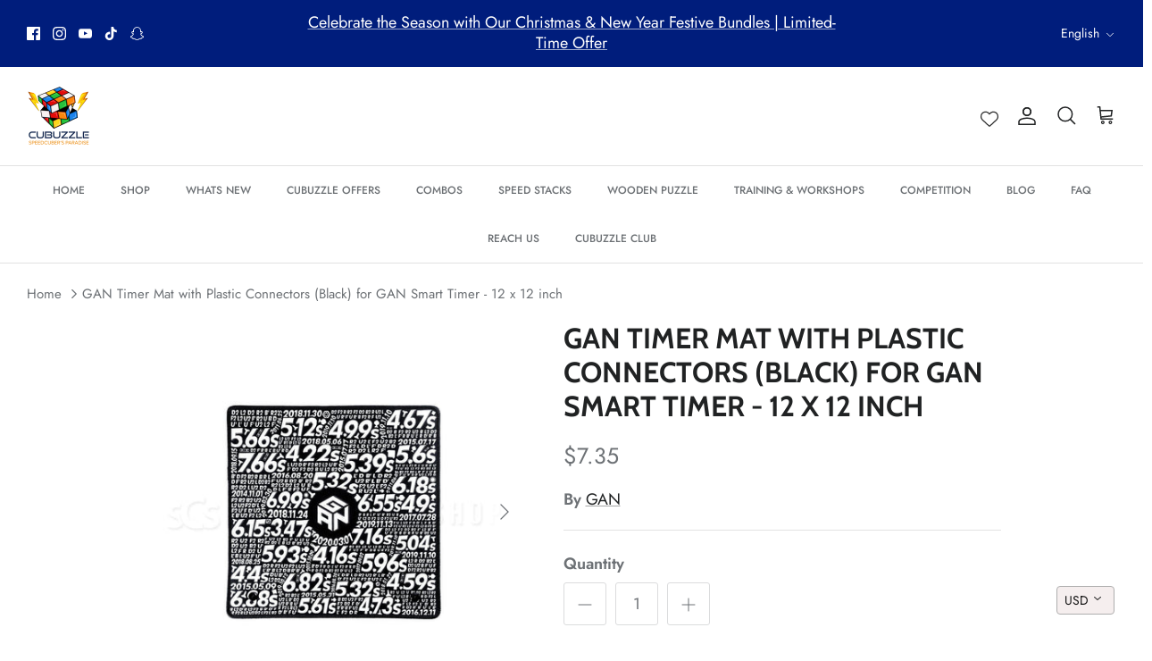

--- FILE ---
content_type: text/css
request_url: https://cdn.shopify.com/extensions/019b21c8-2fe3-70ab-b683-9d8c2a97f8da/clr-app-118/assets/storefront_CustomerRewardNotifyWidget-DIOzriGH.css
body_size: 91
content:
@keyframes _enterAnimationLg_eqrjm_1{0%{left:-100%}to{left:30px}}@keyframes _exitAnimationLg_eqrjm_1{0%{left:30px}to{left:-100%}}@keyframes _enterAnimationMd_eqrjm_1{0%{left:-100%}to{left:50%;transform:translate(-50%)}}@keyframes _exitAnimationMd_eqrjm_1{0%{left:50%;transform:translate(-50%)}to{left:-100%}}._customer_reward_widget_layout_eqrjm_35{font-family:var(--clr_font_family, inherit);font-size:16px;position:relative;height:100%;overflow:hidden}._customer_reward_widget_layout_eqrjm_35 ._customer_reward_widget_wrapper_eqrjm_42{position:fixed;top:30px;left:-100%;z-index:2146483011;padding:12px 16px;border-radius:12px;width:320px;gap:12px;box-shadow:#00000038 0 5px 40px;background-image:linear-gradient(to left bottom,var(--clr_beacon_btn_bg_color),var(--clr_beacon_btn_bg_color_lighten_1))}._customer_reward_widget_layout_eqrjm_35 ._customer_reward_widget_wrapper_eqrjm_42._animate_eqrjm_54{animation:_enterAnimationLg_eqrjm_1 .3s ease-in-out forwards,_exitAnimationLg_eqrjm_1 .6s ease 8s forwards}._customer_reward_widget_layout_eqrjm_35 ._customer_reward_widget_wrapper_eqrjm_42 p{margin:0;font-weight:400;overflow-wrap:anywhere;line-height:1.4}._customer_reward_widget_layout_eqrjm_35 ._customer_reward_widget_wrapper_eqrjm_42 ._close_btn_eqrjm_63{position:absolute;border:none;outline:none;background-color:transparent;cursor:pointer;padding:4px;top:-10px;right:-10px;background:#fff;border-radius:50%;display:flex;align-items:center;justify-content:center}._customer_reward_widget_layout_eqrjm_35 ._customer_reward_widget_wrapper_eqrjm_42 ._added_product_msg_eqrjm_78{font-size:.8em;color:var(--clr_beacon_btn_text_color)}._customer_reward_widget_layout_eqrjm_35 ._customer_reward_widget_wrapper_eqrjm_42 ._quantity_eqrjm_82{font-size:.75em;color:var(--clr_beacon_btn_text_color)}._customer_reward_widget_layout_eqrjm_35 ._customer_reward_widget_wrapper_eqrjm_42 ._description_eqrjm_86{font-size:.875em;color:var(--clr_beacon_btn_text_color)}._customer_reward_widget_layout_eqrjm_35 ._customer_reward_widget_wrapper_eqrjm_42 ._description_eqrjm_86 ._reward_amount_eqrjm_90{font-weight:600;font-size:1.35em}._customer_reward_widget_layout_eqrjm_35 ._customer_reward_widget_wrapper_eqrjm_42 ._icon_eqrjm_94{min-width:30px;color:var(--clr_beacon_btn_text_color)}@media screen and (max-width: 768px){._customer_reward_widget_layout_eqrjm_35 ._customer_reward_widget_wrapper_eqrjm_42._animate_eqrjm_54{animation:_enterAnimationMd_eqrjm_1 .3s ease-in-out forwards,_exitAnimationMd_eqrjm_1 .6s ease 8s forwards}}


--- FILE ---
content_type: text/javascript
request_url: https://cdn.shopify.com/extensions/019b21c8-2fe3-70ab-b683-9d8c2a97f8da/clr-app-118/assets/storefront_index-CwCMIwpB.js
body_size: 8673
content:
import{r as h,j as e,Z as ce,Q as k,m as f,W as de,R as L,I as pe}from"./storefront_index.js";import{f as o}from"./storefront_get-translation-Bj9rRujx.js";import{V as S}from"./storefront_useCssVariable-DvhEs2cz.js";import{l as Z}from"./storefront_routes-ChFY2kLG.js";import{m as y}from"./storefront_index-K0jw8GTK.js";import{I as b,i as E,E as ue,S as me}from"./storefront_shop-helper-D7oB1tB2.js";import{r as he,d as U}from"./storefront_clr-mock-data-CXbwIyud.js";import{s as oe}from"./storefront_customer-DBntR3Xn.js";import{h as xe,v as ie,T as ge,f as ve,O as we,L as ye}from"./storefront_useCustomer-CIf-x8TT.js";import{i as H}from"./storefront_index-3AEHduax.js";import{o as ne}from"./storefront_loyalty-program-helper-fouj4X5K.js";import{e as je}from"./storefront_search-params-4Ez-ixZw.js";import{a as fe}from"./storefront_validator-helper-Bq-bwdqn.js";const be="_beacon_btn_ag1dx_35",Ne="_left_ag1dx_57",ke="_right_ag1dx_60",Ce="_vibrate_ag1dx_67",Se="_LeftRightVibrateEffect_ag1dx_1",Ie="_setting_mode_ag1dx_70",Ee="_center_ag1dx_73",De="_centerVibrateEffect_ag1dx_1",$e="_middle_right_ag1dx_85",Ae="_middle_left_ag1dx_93",Me="_btn_icon_ag1dx_106",Le="_btn_image_icon_ag1dx_107",Te="_only_icon_ag1dx_127",T={beacon_btn:be,left:Ne,right:ke,vibrate:Ce,LeftRightVibrateEffect:Se,setting_mode:Ie,center:Ee,centerVibrateEffect:De,middle_right:$e,middle_left:Ae,btn_icon:Me,btn_image_icon:Le,only_icon:Te},Ut=({isSettingMode:r,isInitLoad:a,handleOpenApp:s})=>{var n,i,l;const p=S("--clr_position"),m=((n=window._clrapp.clrStyles)==null?void 0:n.clr_icon_name)||"gift-box",u=(i=window._clrapp.clrStyles)==null?void 0:i.clr_icon_url,c=((l=window._clrapp.clrStyles)==null?void 0:l.clr_anchor_variant)||"icon-with-label";return e.jsxs("div",{className:k(T.beacon_btn,r&&T.setting_mode,a&&T.vibrate,p&&T[p],c==="only-icon"&&T.only_icon),onClick:s,children:[u?e.jsx("img",{src:u,className:T.btn_image_icon}):e.jsx(f,{name:m,className:T.btn_icon}),c==="icon-with-label"&&e.jsx("span",{children:o("beaconBtnLabel")})]})},Oe="_beacon_popup_7rkqn_18",Be="_fadeInSmooth_7rkqn_1",qe="_left_7rkqn_35",ze="_right_7rkqn_38",Re="_center_7rkqn_41",Ve="_setting_mode_7rkqn_45",Fe="_full_height_7rkqn_54",Pe="_middle_left_7rkqn_62",Ue="_middle_right_7rkqn_66",Ye="_smooth_open_7rkqn_70",Ke="_beacon_popup_wrapper_7rkqn_73",We="_app_logo_watermark_7rkqn_76",Ge="_has_logo_watermark_7rkqn_103",He="_beacon_layout_7rkqn_106",Xe="_header_wrapper_7rkqn_118",Qe="_header_7rkqn_118",Ze="_header_title_7rkqn_132",Je="_header_close_btn_7rkqn_137",er="_header_content_7rkqn_148",rr="_header_shop_title_7rkqn_151",nr="_header_points_wrapper_7rkqn_158",tr="_header_points_7rkqn_158",ar="_points_icon_7rkqn_179",sr="_content_wrapepr_7rkqn_183",or="_opened_7rkqn_197",M={beacon_popup:Oe,fadeInSmooth:Be,left:qe,right:ze,center:Re,setting_mode:Ve,full_height:Fe,middle_left:Pe,middle_right:Ue,smooth_open:Ye,beacon_popup_wrapper:Ke,app_logo_watermark:We,has_logo_watermark:Ge,beacon_layout:He,header_wrapper:Xe,header:Qe,header_title:Ze,header_close_btn:Je,header_content:er,header_shop_title:rr,header_points_wrapper:nr,header_points:tr,points_icon:ar,content_wrapepr:sr,opened:or},ir="_beacon_background_1x10q_1",_r={beacon_background:ir},lr=()=>e.jsx("div",{className:_r.beacon_background}),[cr,$]=ce("BeaconViewContext","useBeaconView"),Yt=({children:r})=>{const[a,s]=h.useState("mainView"),[n,i]=h.useState(!1),[l,p]=h.useState(null),[m,u]=h.useState(!1),c=h.useRef(void 0),x=(v,t)=>{s(v),p(t)};h.useEffect(()=>{n||s("mainView")},[n]),h.useEffect(()=>()=>{p(null),c.current&&clearTimeout(c.current)},[]);const d=v=>{v?(u(!1),c.current=setTimeout(()=>{i(!1)},300)):i(!1)};return e.jsx(cr.Provider,{value:{beaconTargetView:a,isOpenBeaconPopup:n,setIsOpenBeaconPopup:i,handleViewChange:x,viewComponentParams:l,isSmoothOpen:m,setIsSmoothOpen:u,handleCloseBeacon:d},children:r})},dr="_beacon_page_wrapper_1doo7_15",pr="_clickable_1doo7_25",ur="_header_1doo7_28",mr="_title_wrapper_1doo7_39",hr="_content_wrapper_1doo7_45",xr="_loadedWithoutAnimation_1doo7_51",O={beacon_page_wrapper:dr,clickable:pr,header:ur,title_wrapper:mr,content_wrapper:hr,loadedWithoutAnimation:xr},J=r=>{h.useEffect(()=>{const a=r.current;if(!a)return;const s=n=>{a.scrollHeight>a.clientHeight&&(n.preventDefault(),n.stopPropagation(),a.scrollTop+=n.deltaY)};return a.addEventListener("wheel",s,{passive:!1}),()=>a.removeEventListener("wheel",s)},[])},Y=r=>{const{title:a,onBackAction:s,onClose:n,contentLoadWithoutAnimation:i,children:l}=r,p=S("--clr_beacon_widget_title_color"),m=h.useRef(null);return J(m),e.jsxs("div",{className:k(O.beacon_page_wrapper),ref:m,children:[e.jsxs("div",{className:O.header,children:[e.jsxs("div",{className:O.title_wrapper,children:[s&&e.jsx("span",{className:O.clickable,onClick:s,children:e.jsx(f,{name:"chevron-left",color:p,size:35})}),a&&e.jsx("span",{children:a})]}),n&&e.jsx("div",{onClick:n,children:e.jsx("span",{className:O.clickable,children:e.jsx(f,{name:"close",color:p,size:25})})})]}),e.jsx("div",{className:k(O.content_wrapper,i&&O.loadedWithoutAnimation),children:l})]})},gr="_tier_details_wrapper_18orj_1",vr="_tier_points_earn_18orj_4",wr="_tier_name_18orj_8",yr="_tier_info_section_18orj_11",jr="_custom_purchase_li_18orj_34",fr="_section_title_18orj_37",B={tier_details_wrapper:gr,tier_points_earn:vr,tier_name:wr,tier_info_section:yr,custom_purchase_li:jr,section_title:fr},br=({tierLevel:r})=>{var a,s,n,i,l,p,m;const u=S("--clr_beacon_widget_bg_secondary_color"),{handleViewChange:c,handleCloseBeacon:x}=$(),d=(s=(a=window._clrapp.shop)==null?void 0:a.currency)==null?void 0:s.moneyFormat,v=!!((n=window._clrapp)!=null&&n.customer),t=(l=(i=window._clrapp)==null?void 0:i.shop)==null?void 0:l.tier,_=((p=t==null?void 0:t.service)==null?void 0:p.entry_type)==="order_count"?`${r==null?void 0:r.entry_required_score}`:E.formatMoney(d,(r==null?void 0:r.entry_required_score)||0),g=()=>{c(v?"customerTierPage":"mainView",null)};function j(w){return w.custom_purchase_reward_type&&w.custom_purchase_reward_value?w.custom_purchase_reward_type===he.FIXED?`${E.formatMoney(d,w.custom_purchase_reward_value||0)} ${o("placeOrderReward")}`:`${w.custom_purchase_reward_value}% ${o("placeOrderReward")}`:""}return e.jsx(Y,{onBackAction:g,onClose:()=>{var w;return x(((w=window._clrapp.clrStyles)==null?void 0:w.clr_variant)==="full-height")},children:e.jsx("div",{className:k("beacon_content_box_wrapper",B.tier_details_wrapper),children:e.jsxs(y,{flexDirection:"column",gap:"12px",style:{width:"100%"},children:[e.jsxs(y,{gap:"8px",alignItems:"center",children:[e.jsx(f,{name:"gift-box",color:u}),e.jsxs(y,{flexDirection:"column",gap:"4px",children:[e.jsx("span",{className:B.tier_name,children:r==null?void 0:r.name}),e.jsx("span",{className:B.tier_points_earn,children:((m=t==null?void 0:t.service)==null?void 0:m.entry_type)&&E.handleTierEntryLevelInfoDescription(t==null?void 0:t.service.entry_type,_,r.entry_required_score===0)})]})]}),e.jsxs(y,{flexDirection:"column",gap:"4px",className:B.tier_info_section,children:[j(r)&&e.jsx("ul",{children:e.jsx("li",{className:B.custom_purchase_li,children:j(r)})}),!!r.reward_configs.length&&e.jsxs(y,{flexDirection:"column",gap:"4px",children:[e.jsx("div",{className:B.section_title,children:o("beaconBtnLabel")}),r.reward_configs.map((w,C)=>e.jsx("ul",{children:e.jsx("li",{children:w.type!=="free_shipping"?w.type==="percentage"?`${w.value}% ${o("orderDiscount")}`:`${E.formatMoney(d,w.value||0)} ${o("orderDiscount")}`:`${o("freeShipping")}`})},C))]}),!!r.perks.length&&e.jsxs(y,{flexDirection:"column",gap:"4px",children:[e.jsx("div",{className:B.section_title,children:o("perks")}),r.perks.map((w,C)=>e.jsx("ul",{children:e.jsx("li",{children:w})},C))]})]})]})})})},Nr="_become_member_wrapper_zlcu5_1",kr="_heading_text_zlcu5_4",Cr="_content_text_zlcu5_13",Sr="_join_link_zlcu5_24",Ir="_signIn_link_zlcu5_41",z={become_member_wrapper:Nr,heading_text:kr,content_text:Cr,join_link:Sr,signIn_link:Ir};var te;const D=!!((te=window._clrapp)!=null&&te.isDesignMode),Er=({isSettingMode:r=!1})=>e.jsxs("div",{className:`beacon_content_box_wrapper ${z.become_member_wrapper}`,children:[e.jsx("div",{className:z.heading_text,children:o("becomeMember")}),e.jsx("div",{className:z.content_text,children:o("becomeMemberDescription")}),e.jsx("a",{href:r||D?"#":Z.register,className:z.join_link,children:o("joinNow")}),e.jsxs("div",{className:z.content_text,children:[e.jsx("span",{children:o("alreadyHaveAccount")}),e.jsxs("a",{href:r||D?"#":Z.login,className:z.signIn_link,children:[" ",o("signIn")]})]})]}),Dr="_beacon_discounts_wrapper_1gxzt_1",$r="_heading_text_1gxzt_4",Ar="_content_1gxzt_13",Mr="_discount_item_1gxzt_20",Lr="_active_1gxzt_35",Tr="_hover_copy_1gxzt_39",R={beacon_discounts_wrapper:Dr,heading_text:$r,content:Ar,discount_item:Mr,active:Lr,hover_copy:Tr},Or=({className:r,code:a,isSettingMode:s=!1})=>{const[n,i]=h.useState(!1);h.useEffect(()=>{const p=setTimeout(()=>{i(!1)},1500);return()=>clearTimeout(p)},[n]);const l=async()=>{if(navigator.clipboard?(i(!0),navigator.clipboard.writeText(a)):L.log("Browser doesn't support copy to clipboard"),!s)try{await oe.applyDiscountImmediate(a)}catch(p){L.log(p)}};return e.jsx("div",{className:r,onClick:l,children:n?e.jsxs(e.Fragment,{children:[o("copied")," ",e.jsx(f,{name:"check",color:"#fff",size:20})]}):e.jsxs(e.Fragment,{children:[o("copy")," ",e.jsx(f,{name:"copy",color:"#fff",size:20})]})})},_e=({customerDiscounts:r,moneyFormat:a,isSettingMode:s=!1})=>{const n=h.useRef(null);return J(n),e.jsxs("div",{className:`beacon_content_box_wrapper ${R.beacon_discounts_wrapper}`,children:[e.jsx("div",{className:R.heading_text,children:o("unusedDiscounts")}),e.jsx("div",{className:R.content,ref:n,children:r==null?void 0:r.map((i,l)=>e.jsxs("div",{className:k(R.discount_item,!i.used&&R.active),children:[e.jsx("div",{children:e.jsx("span",{children:i.code})}),e.jsx("div",{children:e.jsx("span",{children:i.type==="fixed"?E.formatMoney(a,i.value||0):`${i.value}%`})}),e.jsx(Or,{className:R.hover_copy,isSettingMode:s,code:i.code})]},l))})]})},Br=()=>e.jsx(_e,{isSettingMode:!0,moneyFormat:U.shop.currency.moneyFormat,customerDiscounts:[{code:"EFGHI",value:20,used:!1,type:"fixed"}]}),qr=()=>{var r,a;const{data:s}=we();return s!=null&&s.length?e.jsx(_e,{moneyFormat:(a=(r=window._clrapp.shop)==null?void 0:r.currency)==null?void 0:a.moneyFormat,customerDiscounts:s}):null},zr=({isSettingMode:r})=>r||D?e.jsx(Br,{}):e.jsx(qr,{}),Rr=r=>r.startsWith("https://")?r:`https://${r}`,Vr="_program_box_row_button_k7cuu_1",Fr="_earned_it_k7cuu_7",ae={program_box_row_button:Vr,earned_it:Fr};function Pr({item:r}){var a;const{handleViewChange:s}=$(),[n,i]=h.useState(!1),l=!!((a=window._clrapp)!=null&&a.customer),{mutateAsync:p,isPending:m}=ye(),u=(x,d=!1)=>{switch(x.loyalty_program_type){case b.SOCIAL_MEDIA_X_FOLLOW:case b.SOCIAL_MEDIA_INSTAGRAM_FOLLOW:case b.SOCIAL_MEDIA_TIKTOK_FOLLOW:case b.SOCIAL_MEDIA_FACEBOOK_FOLLOW:return d?"clr_pr_follow":o("follow");case b.SOCIAL_MEDIA_X_LINK_SHARE:return d?"clr_pr_share":o("share");case b.SOCIAL_MEDIA_INSTAGRAM_LIKE:case b.SOCIAL_MEDIA_TIKTOK_LIKE:case b.SOCIAL_MEDIA_FACEBOOK_LIKE:case b.SOCIAL_MEDIA_X_LIKE:case b.SOCIAL_MEDIA_YOITUBE_LIKE:return d?"clr_pr_like":o("like");case b.SOCIAL_MEDIA_GOODLE_REVIEW:return d?"clr_pr_submit":o("submit");case b.SOCIAL_MEDIA_YOITUBE_SUBSCRIBE:return d?"clr_pr_subscribe":o("subscribe");case b.NEWSLETTER_SUBSCRIBE:return d?"clr_pr_claim_reward":o("claimReward")}},c=async()=>{if(!D){if(r.loyalty_program_rules[0].target_link&&!n&&(window.open(Rr(r.loyalty_program_rules[0].target_link),"_blank"),i(!0)),r.loyalty_program_type===b.NEWSLETTER_SUBSCRIBE&&!n)try{await p();return}catch(x){L.log(x)}n&&s("setUsername",{targetProgramType:r.loyalty_program_type})}};return e.jsx("div",{className:ae.program_box_row_button,children:m?e.jsx(H,{}):r.earned_before?e.jsx("span",{className:k(ae.earned_it,"clr_pr_earned_it"),children:o("earnedIt")}):l?e.jsx("a",{onClick:c,className:u(r,!0),children:n?o("claimReward"):u(r)}):null})}const Ur="_beacon_points_box_wrapper_kmdof_1",Yr="_heading_text_kmdof_4",Kr="_content_text_kmdof_13",Wr="_reward_items_wrapper_kmdof_22",Gr="_reward_item_kmdof_22",Hr="_reward_text_wrapper_kmdof_36",Xr="_reward_title_kmdof_39",Qr="_reward_value_kmdof_44",Zr="_reward_icon_kmdof_53",Jr="_loader_kmdof_57",A={beacon_points_box_wrapper:Ur,heading_text:Yr,content_text:Kr,reward_items_wrapper:Wr,reward_item:Gr,reward_text_wrapper:Hr,reward_title:Xr,reward_value:Qr,reward_icon:Zr,loader:Jr},en="_customer_rule_wrapper_mbtch_1",rn="_earned_it_mbtch_7",se={customer_rule_wrapper:en,earned_it:rn},nn=({item:r})=>{var a;const{handleViewChange:s}=$(),n=!!((a=window._clrapp)!=null&&a.customer),i=()=>{D||(r.loyalty_program_type===b.SET_BIRTHDAY?s("setBirthday",null):r.loyalty_program_type===b.SET_PHONE&&s("setPhoneNumber",null))};return e.jsx("div",{className:se.customer_rule_wrapper,children:r.earned_before?e.jsx("span",{className:k(se.earned_it,"clr_pr_earned_it"),children:o("earnedIt")}):n?e.jsx("a",{onClick:i,className:"clr_pr_setup",children:o("setup")}):null})},tn=({rewardPrograms:r,isLoading:a,moneyFormat:s})=>e.jsxs("div",{className:`beacon_content_box_wrapper ${A.beacon_points_box_wrapper}`,children:[e.jsx("div",{className:A.heading_text,children:o("cashReward")}),e.jsx("div",{className:A.content_text,children:o("cashRewardDescription")}),e.jsx("div",{className:A.reward_items_wrapper,children:a?e.jsx("div",{className:A.loader,children:e.jsx(H,{size:25})}):r.map((n,i)=>e.jsxs("div",{className:A.reward_item,children:[e.jsxs(y,{alignItems:"center",gap:"4px",children:[e.jsx(f,{name:"gift-box",size:24,className:A.reward_icon}),e.jsxs(y,{flexDirection:"column",gap:"4px",className:A.reward_text_wrapper,children:[e.jsx("span",{className:A.reward_title,children:n.title||`${o(ne.getProgramName(n.loyalty_program_type))} ${o("reward")}`}),e.jsx("span",{className:A.reward_value,children:o("getCredit",{amount:ne.getCashbackValue(n.loyalty_program_rules[0],s)})})]})]}),ue.includes(n.loyalty_program_type)&&e.jsx(Pr,{item:n}),me.includes(n.loyalty_program_type)&&e.jsx(nn,{item:n})]},i))})]}),an="_discount_box_wrapper_1z113_1",sn="_heading_text_1z113_4",on="_content_text_1z113_13",_n="_content_1z113_13",ln="_discount_generator_1z113_25",cn="_input_wrapper_1z113_35",dn="_currency_code_1z113_42",pn="_discount_code_box_wrapper_1z113_75",un="_discount_code_box_1z113_75",mn="_discount_code_1z113_75",hn="_discount_code_helper_1z113_95",xn="_copy_btn_1z113_99",gn="_input_helper_text_1z113_103",vn="_error_1z113_115",wn="_success_1z113_118",N={discount_box_wrapper:an,heading_text:sn,content_text:on,content:_n,discount_generator:ln,input_wrapper:cn,currency_code:dn,discount_code_box_wrapper:pn,discount_code_box:un,discount_code:mn,discount_code_helper:hn,copy_btn:xn,input_helper_text:gn,error:vn,success:wn},le=({selectedBalanceValue:r,onChangeSelectedBalance:a,handleGenerateDiscount:s,errorMessage:n,successMessage:i,generatedDiscountCode:l,isCopied:p,handleCopyDiscountCode:m,currencyCode:u,shopRewardtype:c})=>{const x=S("--clr_beacon_cards_text_primary_color");return c==="app_reward"&&e.jsxs("div",{className:`beacon_content_box_wrapper ${N.discount_box_wrapper}`,children:[e.jsx("div",{className:N.heading_text,children:o("useYourCredit")}),e.jsx("div",{className:N.content_text,children:o("useYourCreditDescription")}),e.jsxs("div",{className:N.content,children:[e.jsxs("div",{className:N.discount_generator,children:[e.jsxs("div",{className:N.input_wrapper,children:[e.jsx("div",{className:N.currency_code,children:u?pe[u]:""}),e.jsx("input",{type:"number",placeholder:o("enterNumberInput"),value:r,onChange:a})]}),e.jsx("button",{disabled:!r||r<=0,onClick:s,children:o("generate")})]}),e.jsx("div",{className:k(N.input_helper_text,!!n&&N.error,!!i&&N.success),children:n||(i?e.jsxs(e.Fragment,{children:[e.jsx(f,{name:"check-circle",size:13,color:"#077707"}),e.jsx("span",{children:i})]}):o("enterAValidNumber"))}),e.jsx("div",{className:N.discount_code_box_wrapper,children:e.jsxs("div",{className:N.discount_code_box,children:[l?e.jsx("div",{className:k(N.discount_code),children:l}):e.jsx("div",{className:N.discount_code_helper,children:o("hitToGenerate")}),!!l&&(p?e.jsx(f,{name:"check",size:20,color:x}):e.jsx("div",{className:N.copy_btn,onClick:m,children:e.jsx(f,{name:"copy",size:20,color:x})}))]})})]})]})},yn=()=>e.jsx(le,{selectedBalanceValue:100,onChangeSelectedBalance:()=>{},handleGenerateDiscount:()=>{},errorMessage:"",successMessage:"Your code is here",generatedDiscountCode:"MYYOYO",isCopied:!1,handleCopyDiscountCode:()=>{},currencyCode:"EUR",shopRewardtype:"app_reward"}),jn=()=>{const[r,a]=h.useState(0),[s,n]=h.useState(""),[i,l]=h.useState(""),[p,m]=h.useState(),[u,c]=h.useState(!1),{mutateAsync:x}=ve(),d=async()=>{navigator.clipboard?(c(!0),navigator.clipboard.writeText(s)):L.log("Browser doesn't support copy to clipboard");try{await oe.applyDiscountImmediate(s)}catch(_){L.log(_)}};h.useEffect(()=>{const _=setTimeout(()=>{c(!1)},1500);return()=>clearTimeout(_)},[u]);const v=_=>{a(+_.target.value)},t=async()=>{try{const _=await x({amount:r});l(""),m(o("yourDiscountCodeIshere")),n(_)}catch(_){l(_==null?void 0:_.message),m(""),n("")}};return e.jsx(le,{selectedBalanceValue:r,generatedDiscountCode:s,handleGenerateDiscount:t,onChangeSelectedBalance:v,successMessage:p,errorMessage:i,isCopied:u,handleCopyDiscountCode:d,currencyCode:window._clrapp.shop.currency.currencyCode,shopRewardtype:window._clrapp.shop.rewardType})},fn=({isSettingMode:r=!1})=>r||D?e.jsx(yn,{}):e.jsx(jn,{}),bn="_beacon_referral_box_dhyqp_1",Nn="_heading_text_dhyqp_4",kn="_content_text_dhyqp_13",Cn="_referral_link_box_dhyqp_21",Sn="_link_wrapper_dhyqp_27",In="_copy_link_btn_dhyqp_39",q={beacon_referral_box:bn,heading_text:Nn,content_text:kn,referral_link_box:Cn,link_wrapper:Sn,copy_link_btn:In},En=({referralProgram:r,isCustomer:a})=>{var s,n,i,l;const p=S("--clr_beacon_cards_btn_label_color"),[m,u]=h.useState(!1),c=`${((n=(s=window==null?void 0:window._clrapp)==null?void 0:s.shop)==null?void 0:n.publicDomain)||"SHOP_DOMAIN"}?${je.refferal_code}=${r==null?void 0:r.referral_code}`,x=(l=(i=window._clrapp.shop)==null?void 0:i.currency)==null?void 0:l.moneyFormat,d=w=>r?r[`${w}_type`]==="percentage"?`${r[w]}%`:`${E.formatMoney(x,r[w]||0)}`:"",v=d("referrer_signup_reward"),t=d("referrer_order_reward"),_=d("referree_signup_reward"),g=(r==null?void 0:r.referrer_signup_reward)!==0?v:(r==null?void 0:r.referrer_order_reward)!==0?t:"";h.useEffect(()=>{const w=setTimeout(()=>{u(!1)},1500);return()=>clearTimeout(w)},[m]);const j=async()=>{navigator.clipboard?(u(!0),navigator.clipboard.writeText(c)):L.log("Browser doesn't support copy to clipboard")};return r!=null&&r.is_active&&((r==null?void 0:r.referrer_signup_reward)!==0||(r==null?void 0:r.referrer_order_reward)!==0)?e.jsxs("div",{className:`beacon_content_box_wrapper ${q.beacon_referral_box}`,children:[e.jsx("div",{className:q.heading_text,children:o("referralProgram")}),e.jsx("div",{className:q.content_text,children:o("referUsToFriends")}),e.jsx("div",{className:q.content_text,children:o("referralProgramEearnForYouAndFriends",{yourReward:g,theirReward:_})}),a&&e.jsxs("div",{className:q.referral_link_box,children:[e.jsx("div",{className:q.link_wrapper,children:c}),e.jsx("button",{className:q.copy_link_btn,onClick:j,children:m?e.jsxs(e.Fragment,{children:[e.jsx(f,{name:"check",color:p,size:20}),o("copied")]}):e.jsxs(e.Fragment,{children:[e.jsx(f,{name:"copy",color:p,size:20}),o("copyLink")]})})]})]}):e.jsx(e.Fragment,{})},Dn=({referralProgram:r,isCustomer:a})=>e.jsx(En,{referralProgram:r,isCustomer:a}),$n="_beacon_layout_1skis_1",An="_header_wrapper_1skis_14",Mn="_header_1skis_14",Ln="_header_title_1skis_28",Tn="_header_close_btn_1skis_33",On="_header_content_1skis_44",Bn="_header_shop_title_1skis_47",qn="_header_points_wrapper_1skis_54",zn="_header_points_1skis_54",Rn="_points_icon_1skis_75",Vn="_content_wrapepr_1skis_79",Fn="_header_store_credit_description_1skis_92",I={beacon_layout:$n,header_wrapper:An,header:Mn,header_title:Ln,header_close_btn:Tn,header_content:On,header_shop_title:Bn,header_points_wrapper:qn,header_points:zn,points_icon:Rn,content_wrapepr:Vn,header_store_credit_description:Fn},Pn="_tier_box_wrapper_o62y6_1",Un="_heading_text_o62y6_4",Yn="_content_wrapper_o62y6_13",Kn="_vip_tier_o62y6_17",Wn="_tier_info_o62y6_24",V={tier_box_wrapper:Pn,heading_text:Un,content_wrapper:Yn,vip_tier:Kn,tier_info:Wn},Gn="_shop_tiers_wrapper_1c5ut_1",Hn="_heading_text_1c5ut_4",Xn="_tier_category_wrapper_1c5ut_13",Qn="_tier_category_1c5ut_13",Zn="_tier_category_info_1c5ut_30",F={shop_tiers_wrapper:Gn,heading_text:Hn,tier_category_wrapper:Xn,tier_category:Qn,tier_category_info:Zn},ee=({isSettingMode:r})=>{var a,s,n,i,l;const{handleViewChange:p}=$(),m=S("--clr_beacon_widget_bg_secondary_color"),u=S("--clr_beacon_cards_text_primary_color_lighten_2");let c=(s=(a=window._clrapp)==null?void 0:a.shop)==null?void 0:s.tier;r&&(c=U.shop.tier);const x=(i=(n=window._clrapp.shop)==null?void 0:n.currency)==null?void 0:i.moneyFormat,d=t=>{var _;return((_=c==null?void 0:c.service)==null?void 0:_.entry_type)==="order_count"?`${t.entry_required_score}`:E.formatMoney(x,t.entry_required_score||0)},v=t=>{r||p("tierDetailsPage",{tierLevel:t})};return e.jsx("div",{className:F.shop_tiers_wrapper,children:e.jsxs("div",{className:"beacon_content_box_wrapper",children:[e.jsx("div",{className:F.heading_text,children:o("vipTiers")}),e.jsx("div",{style:{width:"100%"},children:(l=c==null?void 0:c.levels)==null?void 0:l.map((t,_)=>e.jsx("div",{className:F.tier_category_wrapper,children:e.jsxs(y,{alignItems:"center",justifyContent:"space-between",className:F.tier_category,onClick:()=>v(t),children:[e.jsxs(y,{flexDirection:"row",alignItems:"center",gap:"12px",children:[e.jsx(f,{name:"gift-box",size:30,color:m}),e.jsxs(y,{flexDirection:"column",className:F.tier_category_info,children:[e.jsx("span",{children:t.name}),e.jsx("span",{children:E.handleTierEntryLevelInfoDescription(c==null?void 0:c.service.entry_type,d(t),t.entry_required_score===0)})]})]}),e.jsx(f,{name:"chevron-right",size:30,color:u})]})},_))})]})})},Jn=({isSettingMode:r})=>{var a,s,n,i,l,p,m,u,c,x;const{handleViewChange:d}=$(),v=S("--clr_beacon_widget_bg_secondary_color"),t=S("--clr_beacon_cards_text_primary_color_lighten_2");let _=(s=(a=window._clrapp)==null?void 0:a.customer)==null?void 0:s.tier,g=(i=(n=window._clrapp)==null?void 0:n.shop)==null?void 0:i.tier;r&&(_=(l=U.customer)==null?void 0:l.tier,g=U.shop.tier);const j=(p=g==null?void 0:g.levels)==null?void 0:p.filter(C=>{var K;return C.id===((K=_==null?void 0:_.level)==null?void 0:K.id)}),w=()=>{r||d("customerTierPage",null)};return(m=g==null?void 0:g.service)!=null&&m.active&&(_==null?void 0:_.level)==null?e.jsx(ee,{}):((u=g==null?void 0:g.service)==null?void 0:u.active)&&e.jsxs("div",{className:k("beacon_content_box_wrapper",V.tier_box_wrapper),children:[e.jsx("div",{className:V.heading_text,children:o("yourVipTier")}),e.jsx("div",{className:V.content_wrapper,children:e.jsxs(y,{alignItems:"center",justifyContent:"space-between",className:V.vip_tier,onClick:w,children:[e.jsxs(y,{flexDirection:"row",alignItems:"center",gap:"12px",children:[e.jsx(f,{name:"gift-box",size:30,color:v}),e.jsx(y,{flexDirection:"column",className:V.tier_info,children:e.jsx("span",{children:j?(c=j[0])==null?void 0:c.name:(x=_==null?void 0:_.level)==null?void 0:x.name})})]}),e.jsx(f,{name:"chevron-right",size:30,color:t})]})})]})},et=({isSettingMode:r})=>{var a,s,n,i;let l=(s=(a=window._clrapp)==null?void 0:a.shop)==null?void 0:s.tier;return r&&(l=U.shop.tier),((n=l==null?void 0:l.service)==null?void 0:n.active)&&!!((i=l==null?void 0:l.levels)!=null&&i.length)&&e.jsx(ee,{isSettingMode:r})},rt=r=>{const{contextualAppData:a,rewardPrograms:s,customerRewardData:n,isSettingMode:i=!1,referralProgram:l}=r,p=!!a.customer,m=a.customer,u=S("--clr_beacon_widget_title_color"),c=a.shop.currency.moneyFormat,{handleCloseBeacon:x}=$(),d=h.useRef(null);J(d);const v=()=>{var t;x(((t=window._clrapp.clrStyles)==null?void 0:t.clr_variant)==="full-height")};return e.jsx("div",{className:I.beacon_layout,ref:d,children:e.jsxs(e.Fragment,{children:[e.jsxs("div",{className:I.header_wrapper,children:[e.jsxs("div",{className:I.header,children:[e.jsx("div",{className:I.header_title,children:p?m!=null&&m.first_name?o("hiCustomer",{customerFullName:`${m.first_name} ${m.last_name}`}):o("hiToUnknownUser"):o("welcomeTo")}),e.jsx("button",{className:I.header_close_btn,onClick:i?void 0:v,children:e.jsx(f,{name:"close",size:20,color:u})})]}),e.jsx("div",{className:I.header_content,children:p?e.jsxs("div",{children:[e.jsxs("div",{className:I.header_points_wrapper,children:[o("yourBalance"),e.jsxs("div",{className:I.header_points,children:[e.jsx(f,{name:"coin",size:20,className:I.points_icon}),n.isLoading?e.jsx(H,{size:18}):`${E.formatMoney(c,n.rewardAmount||0)}`]})]}),e.jsx("div",{className:I.header_store_credit_description,children:e.jsxs("span",{children:["*",o("useStoreCreditOnCheckout")]})})]}):e.jsx("div",{className:I.header_shop_title,children:o("shopRewards",{shopName:de.decodeHTML(a.shop.name)})})})]}),e.jsxs("div",{className:I.content_wrapepr,children:[p?e.jsx(fn,{isSettingMode:i}):e.jsx(Er,{isSettingMode:i}),p&&e.jsx(zr,{isSettingMode:i}),e.jsx(tn,{rewardPrograms:s.data,isLoading:s.loading,moneyFormat:c}),p?e.jsx(Jn,{isSettingMode:i}):e.jsx(et,{isSettingMode:i}),e.jsx(Dn,{referralProgram:l,isCustomer:p})]})]})})},nt="_customer_tier_page_jkyad_1",tt="_heading_text_jkyad_4",at="_tier_name_jkyad_13",X={customer_tier_page:nt,heading_text:tt,tier_name:at},st="_progress_bar_uyiks_1",ot="_progress_bar_wrapper_uyiks_1",it="_progress_bar_fill_uyiks_9",Q={progress_bar:st,progress_bar_wrapper:ot,progress_bar_fill:it},_t=({progress:r,fillColor:a})=>e.jsx("div",{className:Q.progress_bar,children:e.jsx("div",{className:Q.progress_bar_wrapper,children:e.jsx("div",{className:Q.progress_bar_fill,style:{width:`${r}%`,backgroundColor:a||void 0}})})}),lt="_customer_tier_level_tracker_y6jqe_1",ct={customer_tier_level_tracker:lt},dt=()=>{var r,a,s;const n=(a=(r=window._clrapp)==null?void 0:r.shop)==null?void 0:a.tier,i=n!=null&&n.levels?[...n.levels].sort((_,g)=>_.entry_required_score-g.entry_required_score):[],l=(s=window._clrapp)==null?void 0:s.shop.currency.moneyFormat,p=S("--clr_beacon_widget_bg_secondary_color"),{data:m,isLoading:u}=ge(),{customerUsage:c,isLoadingCustomerUsage:x}=D?{customerUsage:190,isLoadingCustomerUsage:!1}:{customerUsage:m,isLoadingCustomerUsage:u},d=()=>{let _=null;if(i.length>0&&c){for(const g of i)if(c<g.entry_required_score){_=g;break}}return _},v=()=>{var _,g;const j=d();if(!c||j===null)return null;{const w=(_=n==null?void 0:n.levels.find(C=>C.name===j.name))==null?void 0:_.entry_required_score;if(w){let C=w-c;C=Number.isInteger(C)?C:parseFloat(C.toFixed(2));const K=((g=n==null?void 0:n.service)==null?void 0:g.entry_type)==="order_count"?`${C}`:E.formatMoney(l,C||0);return n!=null&&n.service?E.getUnlockNextTierLevelMessage(n==null?void 0:n.service.entry_type,K,j.name):null}else return null}},t=()=>{const _=d();return _&&c?c/_.entry_required_score*100:0};return x?e.jsx(H,{}):t()>0&&e.jsxs(y,{flexDirection:"column",gap:"6px",className:ct.customer_tier_level_tracker,children:[e.jsx("p",{children:v()}),e.jsx(_t,{fillColor:p,progress:t()})]})},pt=()=>{var r,a,s,n,i;const{handleViewChange:l,handleCloseBeacon:p}=$(),m=S("--clr_beacon_widget_bg_secondary_color"),u=(a=(r=window._clrapp)==null?void 0:r.customer)==null?void 0:a.tier,c=window._clrapp.shop.tier,x=(s=c==null?void 0:c.levels)==null?void 0:s.filter(d=>{var v;return d.id===((v=u==null?void 0:u.level)==null?void 0:v.id)});return e.jsx(Y,{onBackAction:()=>l("mainView",null),onClose:()=>{var d;return p(((d=window._clrapp.clrStyles)==null?void 0:d.clr_variant)==="full-height")},children:e.jsxs(y,{flexDirection:"column",gap:"10px",className:X.customer_tier_page,children:[(u==null?void 0:u.level)!=null&&e.jsxs("div",{className:"beacon_content_box_wrapper",children:[e.jsxs(y,{flexDirection:"column",gap:"12px",children:[e.jsx("div",{className:X.heading_text,children:o("vipStatus")}),e.jsxs(y,{gap:"4px",alignItems:"center",children:[e.jsx(f,{name:"gift-box",color:m}),e.jsx("span",{className:X.tier_name,children:x?(n=x[0])==null?void 0:n.name:(i=u==null?void 0:u.level)==null?void 0:i.name})]})]}),e.jsx(dt,{})]}),e.jsx(ee,{})]})})},ut="_birthday_page_wrapper_hwfhm_1",mt="_heading_text_hwfhm_4",ht="_content_text_hwfhm_13",xt="_birthday_selectors_hwfhm_21",gt="_extra_description_hwfhm_55",P={birthday_page_wrapper:ut,heading_text:mt,content_text:ht,birthday_selectors:xt,extra_description:gt},vt="_message_box_wrapper_1la0k_1",wt={message_box_wrapper:vt},re=()=>e.jsxs(y,{flexDirection:"column",alignItems:"center",gap:"8px",className:wt.message_box_wrapper,children:[e.jsx(f,{name:"check-circle",color:"#0f0"}),e.jsx("p",{children:o("congratulations")}),e.jsx("p",{children:o("youReceivedReward")})]}),yt=()=>{const{handleViewChange:r,handleCloseBeacon:a}=$(),[s,n]=h.useState(["#","#","#"]),[i,l]=h.useState(!1),[p,m]=h.useState(!1),{mutateAsync:u}=ie(),c=h.useRef(void 0),x=()=>s.some(t=>t==="#")||p,d=t=>{const{value:_,id:g}=t.target,j=[...s];g==="year-selector"?j[0]=_:g==="month-selector"?j[1]=_:g==="day-selector"&&(j[2]=_),n(j)},v=async()=>{m(!0);const t=s.join("-");try{await u({birthdate:t}),l(!0),setTimeout(()=>{r("mainView",null)},1500)}catch(_){L.log(_)}finally{m(!1)}};return h.useEffect(()=>()=>{c.current&&clearTimeout(c.current)},[]),e.jsx(Y,{onBackAction:()=>r("mainView",null),onClose:()=>{var t;return a(((t=window._clrapp.clrStyles)==null?void 0:t.clr_variant)==="full-height")},children:e.jsx("div",{className:k("beacon_content_box_wrapper",P.birthday_page_wrapper),children:i?e.jsx(re,{}):e.jsxs(e.Fragment,{children:[e.jsx("div",{className:P.heading_text,children:o("makeBirthdaySpecial")}),e.jsx("div",{className:P.content_text,children:o("setBirthdayToReceiveReward")}),e.jsxs(y,{className:P.birthday_selectors,gap:"8px",alignItems:"center",children:[e.jsx("div",{children:e.jsxs("select",{id:"year-selector",value:s[0],onChange:d,children:[e.jsx("option",{value:"#",children:"YYYY"}),Array.from({length:new Date().getFullYear()-1900+1},(t,_)=>_+1900).map(t=>e.jsx("option",{value:t,children:t},t))]})}),e.jsx("div",{children:e.jsxs("select",{id:"month-selector",value:s[1],onChange:d,children:[e.jsx("option",{value:"#",children:"MM"}),Array.from({length:12},(t,_)=>_+1).map(t=>e.jsx("option",{value:t<10?`0${t}`:t,children:t<10?`0${t}`:t},t))]})}),e.jsx("div",{children:e.jsxs("select",{id:"day-selector",value:s[2],onChange:d,children:[e.jsx("option",{value:"#",children:"DD"}),Array.from({length:31},(t,_)=>_+1).map(t=>e.jsx("option",{value:t<10?`0${t}`:t,children:t<10?`0${t}`:t},t))]})})]}),e.jsx("button",{disabled:x(),onClick:v,children:p?`${o("loading")}...`:o("setBirthday")}),e.jsx("p",{className:P.extra_description,children:o("extraBirthdayDescription")})]})})})},jt="_phoneNumber_page_wrapper_adh18_1",ft="_heading_text_adh18_4",bt="_content_text_adh18_13",Nt="_phoneNumber_input_wrapper_adh18_21",W={phoneNumber_page_wrapper:jt,heading_text:ft,content_text:bt,phoneNumber_input_wrapper:Nt},kt=()=>{const{handleViewChange:r,handleCloseBeacon:a}=$(),[s,n]=h.useState(["",""]),[i,l]=h.useState(!1),[p,m]=h.useState(!1),{mutateAsync:u}=ie(),c=h.useRef(void 0),x=()=>s.some(t=>t==="")||i,d=t=>{const _=[...s],{value:g,id:j}=t.target,w=g.replace(/[^0-9]/g,"");j==="prefix-input"?_[0]=w:j==="phone-input"&&(_[1]=w),n(_)},v=async()=>{l(!0);const t=s.join("");try{await u({phone:`+${t}`}),m(!0),setTimeout(()=>{r("mainView",null)},1500)}catch(_){L.log(_)}finally{l(!1)}};return h.useEffect(()=>()=>{c.current&&clearTimeout(c.current)},[]),e.jsx(Y,{onBackAction:()=>r("mainView",null),onClose:()=>{var t;return a(((t=window._clrapp.clrStyles)==null?void 0:t.clr_variant)==="full-height")},children:e.jsx("div",{className:k("beacon_content_box_wrapper",W.phoneNumber_page_wrapper),children:p?e.jsx(re,{}):e.jsxs(e.Fragment,{children:[e.jsx("div",{className:W.heading_text,children:o("yourPhoneNumber")}),e.jsx("div",{className:W.content_text,children:o("setupPhoneNumberDescription")}),e.jsxs(y,{className:W.phoneNumber_input_wrapper,gap:"8px",alignItems:"center",children:[e.jsxs(y,{alignItems:"center",children:[e.jsx("span",{children:"+"}),e.jsx("input",{type:"text",inputMode:"numeric",pattern:"[0-9]*",id:"prefix-input",placeholder:"123",autoFocus:!0,value:s[0],onChange:d,autoComplete:"off"})]}),e.jsx("div",{children:e.jsx("input",{type:"text",inputMode:"numeric",pattern:"[0-9]*",id:"phone-input",placeholder:"123456",value:s[1],onChange:d,autoComplete:"off"})})]}),e.jsx("button",{disabled:x(),onClick:v,children:i?`${o("loading")}...`:o("setPhoneNumber")})]})})})},Ct="_set_username_page_wrapper_ay2sb_1",St="_heading_text_ay2sb_4",It="_content_text_ay2sb_13",Et="_set_username_input_wrapper_ay2sb_21",G={set_username_page_wrapper:Ct,heading_text:St,content_text:It,set_username_input_wrapper:Et},Dt=({targetProgramType:r})=>{const{handleViewChange:a,handleCloseBeacon:s}=$(),[n,i]=h.useState(""),[l,p]=h.useState(!1),{mutateAsync:m}=xe(),[u,c]=h.useState(!1),x=h.useRef(void 0),d=[b.SOCIAL_MEDIA_YOITUBE_LIKE,b.SOCIAL_MEDIA_YOITUBE_SUBSCRIBE,b.SOCIAL_MEDIA_GOODLE_REVIEW].includes(r),v=()=>{const g=E.getSocialMediaName(r);return d?o("setEmailDescription",{account:g}):o("setUsernameDescription",{account:g})},t=g=>{const j=g.target.value.trim();i(j)},_=async()=>{p(!0);try{await m({event_type:r,username:n}),c(!0),setTimeout(()=>{a("mainView",null)},1500)}catch(g){L.error(g)}finally{p(!1)}};return h.useEffect(()=>()=>{x.current&&clearTimeout(x.current)},[]),e.jsx(Y,{onBackAction:()=>a("mainView",null),onClose:()=>{var g;return s(((g=window._clrapp.clrStyles)==null?void 0:g.clr_variant)==="full-height")},children:e.jsx("div",{className:k("beacon_content_box_wrapper",G.set_username_page_wrapper),children:u?e.jsx(re,{}):e.jsxs(e.Fragment,{children:[e.jsx("div",{className:G.heading_text,children:d?o("yourEmail"):o("yourUsername")}),e.jsx("div",{className:G.content_text,children:v()}),e.jsx(y,{flexDirection:"column",alignItems:"center",gap:"8px",className:G.set_username_input_wrapper,children:e.jsx("input",{type:"text",name:"username",value:n,onChange:t,placeholder:d?o("enterYourEmail"):o("enterYourUsername"),autoComplete:"off"})}),e.jsx("button",{disabled:n.trim()===""||l||d&&!fe.isValidEmail(n),type:"button",onClick:_,children:l?`${o("loading")}...`:o("claimReward")})]})})})},Kt=r=>{var a;const{isOpen:s,contextualAppData:n,isSettingMode:i=!1}=r,l=S("--clr_position"),p=(n==null?void 0:n.appWidgetLogoDisplay)||!1,{beaconTargetView:m,viewComponentParams:u,isSmoothOpen:c,setIsSmoothOpen:x}=$(),d=((a=window._clrapp.clrStyles)==null?void 0:a.clr_variant)==="full-height",v=p&&!d||D&&!d;h.useEffect(()=>{if(d){const _=setTimeout(()=>{x(!0)},10);return()=>clearTimeout(_)}},[]);const t=()=>{switch(m){case"mainView":return e.jsx(rt,{...r});case"tierDetailsPage":return e.jsx(br,{...u});case"customerTierPage":return e.jsx(pt,{...u});case"setBirthday":return e.jsx(yt,{...u});case"setPhoneNumber":return e.jsx(kt,{...u});case"setUsername":return e.jsx(Dt,{...u})}};return e.jsxs("div",{className:k(M.beacon_popup,!i&&d&&M.full_height,c&&M.smooth_open,i&&M.setting_mode,s&&!d&&M.opened,l&&M[l]),children:[v&&e.jsx("div",{className:M.app_logo_watermark,children:e.jsx("a",{href:i||D?"#":`${Z.clrAppListingURL}?utm_source=widgetlogo`,target:i||D?"":"_blank",children:D?"Preview of YoYo Loyalty widget":"Powered by YoYo Loyalty"})}),e.jsxs("div",{className:k(M.beacon_popup_wrapper,v&&M.has_logo_watermark),children:[e.jsx(lr,{}),t()]})]})};export{$ as D,Kt as G,Ut as H,Yt as K,D as S};


--- FILE ---
content_type: text/javascript
request_url: https://cdn.shopify.com/extensions/019b21c8-2fe3-70ab-b683-9d8c2a97f8da/clr-app-118/assets/storefront_useLoyaltyProgram-B02TZT-6.js
body_size: -508
content:
import"./storefront_clr-mock-data-CXbwIyud.js";import{R as t}from"./storefront_index.js";import{C as s,P as e,E as o,v as g}from"./storefront_queryKeys-B7eJlFDp.js";const n={getRewardPrograms(){return o.get(g.loyaltyProgram.getRewardPrograms)}},m=async()=>{try{return await n.getRewardPrograms()}catch(r){t.log(r)}},c=()=>{const{data:r,isLoading:a}=s({queryKey:[e.REWARD_PROGRAMS],queryFn:m,refetchOnWindowFocus:!1});return{data:r,isLoading:a}};export{c as d};


--- FILE ---
content_type: text/javascript
request_url: https://cubuzzle.com/cdn/shop/t/8/assets/random-number.js?v=85949573763075336591727119648
body_size: -593
content:
function generateRandomNumber(){return Math.floor(Math.random()*100)+1}document.addEventListener("DOMContentLoaded",function(){var randomNumber=generateRandomNumber(),randomNumberElement=document.getElementById("random-number");randomNumberElement&&(randomNumberElement.textContent=randomNumber)});
//# sourceMappingURL=/cdn/shop/t/8/assets/random-number.js.map?v=85949573763075336591727119648


--- FILE ---
content_type: text/javascript
request_url: https://cdn.shopify.com/extensions/019b21c8-2fe3-70ab-b683-9d8c2a97f8da/clr-app-118/assets/storefront_index-m4V7Uq2h.js
body_size: -597
content:
import{j as r}from"./storefront_index.js";import{S as e,O as i}from"./storefront_queryKeys-B7eJlFDp.js";const t=({children:s})=>r.jsx(e,{client:i,children:r.jsx(r.Fragment,{children:s})});export{t as s};


--- FILE ---
content_type: text/javascript
request_url: https://cdn.shopify.com/extensions/019b21c8-2fe3-70ab-b683-9d8c2a97f8da/clr-app-118/assets/storefront_index.js
body_size: 83214
content:
const __vite__mapDeps=(i,m=__vite__mapDeps,d=(m.f||(m.f=["./storefront_BeaconApp-DnrSh6wb.js","./storefront_queryKeys-B7eJlFDp.js","./storefront_index-CwCMIwpB.js","./storefront_get-translation-Bj9rRujx.js","./storefront_useCssVariable-DvhEs2cz.js","./storefront_routes-ChFY2kLG.js","./storefront_index-K0jw8GTK.js","./storefront_shop-helper-D7oB1tB2.js","./storefront_clr-mock-data-CXbwIyud.js","./storefront_customer-DBntR3Xn.js","./storefront_useCustomer-CIf-x8TT.js","./storefront_useMutation-VnwdoMra.js","./storefront_index-3AEHduax.js","./storefront_index-3AEHduax.css","./storefront_loyalty-program-helper-fouj4X5K.js","./storefront_search-params-4Ez-ixZw.js","./storefront_validator-helper-Bq-bwdqn.js","./storefront_index-CwCMIwpB.css","./storefront_useLoyaltyProgram-B02TZT-6.js","./storefront_BeaconApp-DnrSh6wb.css","./storefront_BeaconSettingsMode-DqprJAl4.js","./storefront_index-m4V7Uq2h.js","./storefront_BeaconSettingsMode-DqprJAl4.css","./storefront_CartDiscountWidget-CG_3M_LA.js","./storefront_CartDiscountWidget-CG_3M_LA.css","./storefront_CustomerReferralModal-CjBMGrnT.js","./storefront_index-BobND_aU.js","./storefront_index-BobND_aU.css","./storefront_CustomerReferralModal-CjBMGrnT.css","./storefront_FirstOrderRewardModal-D12mjNdP.js","./storefront_FirstOrderRewardModal-D12mjNdP.css","./storefront_LoyaltyPage-DafJU2CN.js","./storefront_LoyaltyPage-DafJU2CN.css","./storefront_SignUpRewardModal-Ctj71Yof.js","./storefront_SignUpRewardModal-Ctj71Yof.css","./storefront_TiersPreview-B6Ck7uej.js","./storefront_TiersPreview-B6Ck7uej.css","./storefront_CustomerRewardNotifyWidget-DIOzriGH.js","./storefront_CustomerRewardNotifyWidget-DIOzriGH.css","./storefront_index-D9JvKADa.js","./storefront_useWishlist-DGwNtPDl.js","./storefront_index-D9JvKADa.css","./storefront_index-2_887jiI.js","./storefront_index-2_887jiI.css","./storefront_index-pOLpE6fK.js","./storefront_index-DbYjPhBQ.js","./storefront_index-DbYjPhBQ.css"])))=>i.map(i=>d[i]);
(function(){const E=document.createElement("link").relList;if(E&&E.supports&&E.supports("modulepreload"))return;for(const R of document.querySelectorAll('link[rel="modulepreload"]'))m(R);new MutationObserver(R=>{for(const X of R)if(X.type==="childList")for(const Q of X.addedNodes)Q.tagName==="LINK"&&Q.rel==="modulepreload"&&m(Q)}).observe(document,{childList:!0,subtree:!0});function w(R){const X={};return R.integrity&&(X.integrity=R.integrity),R.referrerPolicy&&(X.referrerPolicy=R.referrerPolicy),R.crossOrigin==="use-credentials"?X.credentials="include":R.crossOrigin==="anonymous"?X.credentials="omit":X.credentials="same-origin",X}function m(R){if(R.ep)return;R.ep=!0;const X=w(R);fetch(R.href,X)}})();function q2(d){return d&&d.__esModule&&Object.prototype.hasOwnProperty.call(d,"default")?d.default:d}var r2={exports:{}},A1={};/**
 * @license React
 * react-jsx-runtime.production.js
 *
 * Copyright (c) Meta Platforms, Inc. and affiliates.
 *
 * This source code is licensed under the MIT license found in the
 * LICENSE file in the root directory of this source tree.
 */var g2;function K2(){if(g2)return A1;g2=1;var d=Symbol.for("react.transitional.element"),E=Symbol.for("react.fragment");function w(m,R,X){var Q=null;if(X!==void 0&&(Q=""+X),R.key!==void 0&&(Q=""+R.key),"key"in R){X={};for(var te in R)te!=="key"&&(X[te]=R[te])}else X=R;return R=X.ref,{$$typeof:d,type:m,key:Q,ref:R!==void 0?R:null,props:X}}return A1.Fragment=E,A1.jsx=w,A1.jsxs=w,A1}var b2;function F2(){return b2||(b2=1,r2.exports=K2()),r2.exports}var Qt=F2();const J2="modulepreload",W2=function(d,E){return new URL(d,E).href},S2={},Tn=function(E,w,m){let R=Promise.resolve();if(w&&w.length>0){let Q=function(le){return Promise.all(le.map(re=>Promise.resolve(re).then(ne=>({status:"fulfilled",value:ne}),ne=>({status:"rejected",reason:ne}))))};const te=document.getElementsByTagName("link"),L=document.querySelector("meta[property=csp-nonce]"),T=(L==null?void 0:L.nonce)||(L==null?void 0:L.getAttribute("nonce"));R=Q(w.map(le=>{if(le=W2(le,m),le in S2)return;S2[le]=!0;const re=le.endsWith(".css"),ne=re?'[rel="stylesheet"]':"";if(!!m)for(let qe=te.length-1;qe>=0;qe--){const We=te[qe];if(We.href===le&&(!re||We.rel==="stylesheet"))return}else if(document.querySelector(`link[href="${le}"]${ne}`))return;const Ce=document.createElement("link");if(Ce.rel=re?"stylesheet":J2,re||(Ce.as="script"),Ce.crossOrigin="",Ce.href=le,T&&Ce.setAttribute("nonce",T),document.head.appendChild(Ce),re)return new Promise((qe,We)=>{Ce.addEventListener("load",qe),Ce.addEventListener("error",()=>We(new Error(`Unable to preload CSS for ${le}`)))})}))}function X(Q){const te=new Event("vite:preloadError",{cancelable:!0});if(te.payload=Q,window.dispatchEvent(te),!te.defaultPrevented)throw Q}return R.then(Q=>{for(const te of Q||[])te.status==="rejected"&&X(te.reason);return E().catch(X)})};var i2={exports:{}},be={};/**
 * @license React
 * react.production.js
 *
 * Copyright (c) Meta Platforms, Inc. and affiliates.
 *
 * This source code is licensed under the MIT license found in the
 * LICENSE file in the root directory of this source tree.
 */var E2;function $2(){if(E2)return be;E2=1;var d=Symbol.for("react.transitional.element"),E=Symbol.for("react.portal"),w=Symbol.for("react.fragment"),m=Symbol.for("react.strict_mode"),R=Symbol.for("react.profiler"),X=Symbol.for("react.consumer"),Q=Symbol.for("react.context"),te=Symbol.for("react.forward_ref"),L=Symbol.for("react.suspense"),T=Symbol.for("react.memo"),le=Symbol.for("react.lazy"),re=Symbol.iterator;function ne(b){return b===null||typeof b!="object"?null:(b=re&&b[re]||b["@@iterator"],typeof b=="function"?b:null)}var De={isMounted:function(){return!1},enqueueForceUpdate:function(){},enqueueReplaceState:function(){},enqueueSetState:function(){}},Ce=Object.assign,qe={};function We(b,N,J){this.props=b,this.context=N,this.refs=qe,this.updater=J||De}We.prototype.isReactComponent={},We.prototype.setState=function(b,N){if(typeof b!="object"&&typeof b!="function"&&b!=null)throw Error("takes an object of state variables to update or a function which returns an object of state variables.");this.updater.enqueueSetState(this,b,N,"setState")},We.prototype.forceUpdate=function(b){this.updater.enqueueForceUpdate(this,b,"forceUpdate")};function pa(){}pa.prototype=We.prototype;function Ve(b,N,J){this.props=b,this.context=N,this.refs=qe,this.updater=J||De}var kt=Ve.prototype=new pa;kt.constructor=Ve,Ce(kt,We.prototype),kt.isPureReactComponent=!0;var Va=Array.isArray,Se={H:null,A:null,T:null,S:null},Je=Object.prototype.hasOwnProperty;function Qa(b,N,J,F,M,ie){return J=ie.ref,{$$typeof:d,type:b,key:N,ref:J!==void 0?J:null,props:ie}}function ya(b,N){return Qa(b.type,N,void 0,void 0,void 0,b.props)}function A(b){return typeof b=="object"&&b!==null&&b.$$typeof===d}function K(b){var N={"=":"=0",":":"=2"};return"$"+b.replace(/[=:]/g,function(J){return N[J]})}var ht=/\/+/g;function ga(b,N){return typeof b=="object"&&b!==null&&b.key!=null?K(""+b.key):N.toString(36)}function Vt(){}function Yt(b){switch(b.status){case"fulfilled":return b.value;case"rejected":throw b.reason;default:switch(typeof b.status=="string"?b.then(Vt,Vt):(b.status="pending",b.then(function(N){b.status==="pending"&&(b.status="fulfilled",b.value=N)},function(N){b.status==="pending"&&(b.status="rejected",b.reason=N)})),b.status){case"fulfilled":return b.value;case"rejected":throw b.reason}}throw b}function mt(b,N,J,F,M){var ie=typeof b;(ie==="undefined"||ie==="boolean")&&(b=null);var he=!1;if(b===null)he=!0;else switch(ie){case"bigint":case"string":case"number":he=!0;break;case"object":switch(b.$$typeof){case d:case E:he=!0;break;case le:return he=b._init,mt(he(b._payload),N,J,F,M)}}if(he)return M=M(b),he=F===""?"."+ga(b,0):F,Va(M)?(J="",he!=null&&(J=he.replace(ht,"$&/")+"/"),mt(M,N,J,"",function(Ee){return Ee})):M!=null&&(A(M)&&(M=ya(M,J+(M.key==null||b&&b.key===M.key?"":(""+M.key).replace(ht,"$&/")+"/")+he)),N.push(M)),1;he=0;var pt=F===""?".":F+":";if(Va(b))for(var pe=0;pe<b.length;pe++)F=b[pe],ie=pt+ga(F,pe),he+=mt(F,N,J,ie,M);else if(pe=ne(b),typeof pe=="function")for(b=pe.call(b),pe=0;!(F=b.next()).done;)F=F.value,ie=pt+ga(F,pe++),he+=mt(F,N,J,ie,M);else if(ie==="object"){if(typeof b.then=="function")return mt(Yt(b),N,J,F,M);throw N=String(b),Error("Objects are not valid as a React child (found: "+(N==="[object Object]"?"object with keys {"+Object.keys(b).join(", ")+"}":N)+"). If you meant to render a collection of children, use an array instead.")}return he}function k(b,N,J){if(b==null)return b;var F=[],M=0;return mt(b,F,"","",function(ie){return N.call(J,ie,M++)}),F}function j(b){if(b._status===-1){var N=b._result;N=N(),N.then(function(J){(b._status===0||b._status===-1)&&(b._status=1,b._result=J)},function(J){(b._status===0||b._status===-1)&&(b._status=2,b._result=J)}),b._status===-1&&(b._status=0,b._result=N)}if(b._status===1)return b._result.default;throw b._result}var O=typeof reportError=="function"?reportError:function(b){if(typeof window=="object"&&typeof window.ErrorEvent=="function"){var N=new window.ErrorEvent("error",{bubbles:!0,cancelable:!0,message:typeof b=="object"&&b!==null&&typeof b.message=="string"?String(b.message):String(b),error:b});if(!window.dispatchEvent(N))return}else if(typeof process=="object"&&typeof process.emit=="function"){process.emit("uncaughtException",b);return}console.error(b)};function ae(){}return be.Children={map:k,forEach:function(b,N,J){k(b,function(){N.apply(this,arguments)},J)},count:function(b){var N=0;return k(b,function(){N++}),N},toArray:function(b){return k(b,function(N){return N})||[]},only:function(b){if(!A(b))throw Error("React.Children.only expected to receive a single React element child.");return b}},be.Component=We,be.Fragment=w,be.Profiler=R,be.PureComponent=Ve,be.StrictMode=m,be.Suspense=L,be.__CLIENT_INTERNALS_DO_NOT_USE_OR_WARN_USERS_THEY_CANNOT_UPGRADE=Se,be.act=function(){throw Error("act(...) is not supported in production builds of React.")},be.cache=function(b){return function(){return b.apply(null,arguments)}},be.cloneElement=function(b,N,J){if(b==null)throw Error("The argument must be a React element, but you passed "+b+".");var F=Ce({},b.props),M=b.key,ie=void 0;if(N!=null)for(he in N.ref!==void 0&&(ie=void 0),N.key!==void 0&&(M=""+N.key),N)!Je.call(N,he)||he==="key"||he==="__self"||he==="__source"||he==="ref"&&N.ref===void 0||(F[he]=N[he]);var he=arguments.length-2;if(he===1)F.children=J;else if(1<he){for(var pt=Array(he),pe=0;pe<he;pe++)pt[pe]=arguments[pe+2];F.children=pt}return Qa(b.type,M,void 0,void 0,ie,F)},be.createContext=function(b){return b={$$typeof:Q,_currentValue:b,_currentValue2:b,_threadCount:0,Provider:null,Consumer:null},b.Provider=b,b.Consumer={$$typeof:X,_context:b},b},be.createElement=function(b,N,J){var F,M={},ie=null;if(N!=null)for(F in N.key!==void 0&&(ie=""+N.key),N)Je.call(N,F)&&F!=="key"&&F!=="__self"&&F!=="__source"&&(M[F]=N[F]);var he=arguments.length-2;if(he===1)M.children=J;else if(1<he){for(var pt=Array(he),pe=0;pe<he;pe++)pt[pe]=arguments[pe+2];M.children=pt}if(b&&b.defaultProps)for(F in he=b.defaultProps,he)M[F]===void 0&&(M[F]=he[F]);return Qa(b,ie,void 0,void 0,null,M)},be.createRef=function(){return{current:null}},be.forwardRef=function(b){return{$$typeof:te,render:b}},be.isValidElement=A,be.lazy=function(b){return{$$typeof:le,_payload:{_status:-1,_result:b},_init:j}},be.memo=function(b,N){return{$$typeof:T,type:b,compare:N===void 0?null:N}},be.startTransition=function(b){var N=Se.T,J={};Se.T=J;try{var F=b(),M=Se.S;M!==null&&M(J,F),typeof F=="object"&&F!==null&&typeof F.then=="function"&&F.then(ae,O)}catch(ie){O(ie)}finally{Se.T=N}},be.unstable_useCacheRefresh=function(){return Se.H.useCacheRefresh()},be.use=function(b){return Se.H.use(b)},be.useActionState=function(b,N,J){return Se.H.useActionState(b,N,J)},be.useCallback=function(b,N){return Se.H.useCallback(b,N)},be.useContext=function(b){return Se.H.useContext(b)},be.useDebugValue=function(){},be.useDeferredValue=function(b,N){return Se.H.useDeferredValue(b,N)},be.useEffect=function(b,N){return Se.H.useEffect(b,N)},be.useId=function(){return Se.H.useId()},be.useImperativeHandle=function(b,N,J){return Se.H.useImperativeHandle(b,N,J)},be.useInsertionEffect=function(b,N){return Se.H.useInsertionEffect(b,N)},be.useLayoutEffect=function(b,N){return Se.H.useLayoutEffect(b,N)},be.useMemo=function(b,N){return Se.H.useMemo(b,N)},be.useOptimistic=function(b,N){return Se.H.useOptimistic(b,N)},be.useReducer=function(b,N,J){return Se.H.useReducer(b,N,J)},be.useRef=function(b){return Se.H.useRef(b)},be.useState=function(b){return Se.H.useState(b)},be.useSyncExternalStore=function(b,N,J){return Se.H.useSyncExternalStore(b,N,J)},be.useTransition=function(){return Se.H.useTransition()},be.version="19.0.0",be}var w2;function v2(){return w2||(w2=1,i2.exports=$2()),i2.exports}var Gt=v2();const P2=q2(Gt);var c2={exports:{}},va={};/**
 * @license React
 * react-dom.production.js
 *
 * Copyright (c) Meta Platforms, Inc. and affiliates.
 *
 * This source code is licensed under the MIT license found in the
 * LICENSE file in the root directory of this source tree.
 */var k2;function I2(){if(k2)return va;k2=1;var d=v2();function E(L){var T="https://react.dev/errors/"+L;if(1<arguments.length){T+="?args[]="+encodeURIComponent(arguments[1]);for(var le=2;le<arguments.length;le++)T+="&args[]="+encodeURIComponent(arguments[le])}return"Minified React error #"+L+"; visit "+T+" for the full message or use the non-minified dev environment for full errors and additional helpful warnings."}function w(){}var m={d:{f:w,r:function(){throw Error(E(522))},D:w,C:w,L:w,m:w,X:w,S:w,M:w},p:0,findDOMNode:null},R=Symbol.for("react.portal");function X(L,T,le){var re=3<arguments.length&&arguments[3]!==void 0?arguments[3]:null;return{$$typeof:R,key:re==null?null:""+re,children:L,containerInfo:T,implementation:le}}var Q=d.__CLIENT_INTERNALS_DO_NOT_USE_OR_WARN_USERS_THEY_CANNOT_UPGRADE;function te(L,T){if(L==="font")return"";if(typeof T=="string")return T==="use-credentials"?T:""}return va.__DOM_INTERNALS_DO_NOT_USE_OR_WARN_USERS_THEY_CANNOT_UPGRADE=m,va.createPortal=function(L,T){var le=2<arguments.length&&arguments[2]!==void 0?arguments[2]:null;if(!T||T.nodeType!==1&&T.nodeType!==9&&T.nodeType!==11)throw Error(E(299));return X(L,T,null,le)},va.flushSync=function(L){var T=Q.T,le=m.p;try{if(Q.T=null,m.p=2,L)return L()}finally{Q.T=T,m.p=le,m.d.f()}},va.preconnect=function(L,T){typeof L=="string"&&(T?(T=T.crossOrigin,T=typeof T=="string"?T==="use-credentials"?T:"":void 0):T=null,m.d.C(L,T))},va.prefetchDNS=function(L){typeof L=="string"&&m.d.D(L)},va.preinit=function(L,T){if(typeof L=="string"&&T&&typeof T.as=="string"){var le=T.as,re=te(le,T.crossOrigin),ne=typeof T.integrity=="string"?T.integrity:void 0,De=typeof T.fetchPriority=="string"?T.fetchPriority:void 0;le==="style"?m.d.S(L,typeof T.precedence=="string"?T.precedence:void 0,{crossOrigin:re,integrity:ne,fetchPriority:De}):le==="script"&&m.d.X(L,{crossOrigin:re,integrity:ne,fetchPriority:De,nonce:typeof T.nonce=="string"?T.nonce:void 0})}},va.preinitModule=function(L,T){if(typeof L=="string")if(typeof T=="object"&&T!==null){if(T.as==null||T.as==="script"){var le=te(T.as,T.crossOrigin);m.d.M(L,{crossOrigin:le,integrity:typeof T.integrity=="string"?T.integrity:void 0,nonce:typeof T.nonce=="string"?T.nonce:void 0})}}else T==null&&m.d.M(L)},va.preload=function(L,T){if(typeof L=="string"&&typeof T=="object"&&T!==null&&typeof T.as=="string"){var le=T.as,re=te(le,T.crossOrigin);m.d.L(L,le,{crossOrigin:re,integrity:typeof T.integrity=="string"?T.integrity:void 0,nonce:typeof T.nonce=="string"?T.nonce:void 0,type:typeof T.type=="string"?T.type:void 0,fetchPriority:typeof T.fetchPriority=="string"?T.fetchPriority:void 0,referrerPolicy:typeof T.referrerPolicy=="string"?T.referrerPolicy:void 0,imageSrcSet:typeof T.imageSrcSet=="string"?T.imageSrcSet:void 0,imageSizes:typeof T.imageSizes=="string"?T.imageSizes:void 0,media:typeof T.media=="string"?T.media:void 0})}},va.preloadModule=function(L,T){if(typeof L=="string")if(T){var le=te(T.as,T.crossOrigin);m.d.m(L,{as:typeof T.as=="string"&&T.as!=="script"?T.as:void 0,crossOrigin:le,integrity:typeof T.integrity=="string"?T.integrity:void 0})}else m.d.m(L)},va.requestFormReset=function(L){m.d.r(L)},va.unstable_batchedUpdates=function(L,T){return L(T)},va.useFormState=function(L,T,le){return Q.H.useFormState(L,T,le)},va.useFormStatus=function(){return Q.H.useHostTransitionStatus()},va.version="19.0.0",va}var _2;function V2(){if(_2)return c2.exports;_2=1;function d(){if(!(typeof __REACT_DEVTOOLS_GLOBAL_HOOK__>"u"||typeof __REACT_DEVTOOLS_GLOBAL_HOOK__.checkDCE!="function"))try{__REACT_DEVTOOLS_GLOBAL_HOOK__.checkDCE(d)}catch(E){console.error(E)}}return d(),c2.exports=I2(),c2.exports}var ed=V2();const td=q2(ed),ad=Gt.lazy(()=>Tn(()=>import("./storefront_BeaconApp-DnrSh6wb.js"),__vite__mapDeps([0,1,2,3,4,5,6,7,8,9,10,11,12,13,14,15,16,17,18,19]),import.meta.url).then(d=>({default:d.BeaconApp})));Gt.lazy(()=>Tn(()=>import("./storefront_BeaconSettingsMode-DqprJAl4.js"),__vite__mapDeps([20,8,7,3,2,4,5,6,9,1,10,11,12,13,14,15,16,17,21,22]),import.meta.url).then(d=>({default:d.BeaconSettingsMode})));const Q2=Gt.lazy(()=>Tn(()=>import("./storefront_CartDiscountWidget-CG_3M_LA.js"),__vite__mapDeps([23,1,9,10,8,7,3,11,12,13,4,24]),import.meta.url).then(d=>({default:d.CartDiscountWidget}))),nd=Gt.lazy(()=>Tn(()=>import("./storefront_CustomerReferralModal-CjBMGrnT.js"),__vite__mapDeps([25,26,27,15,10,9,1,8,7,3,11,5,16,21,28]),import.meta.url).then(d=>({default:d.CustomerReferralModal})));var x2={exports:{}},O1={};/**
 * @license React
 * react-jsx-runtime.production.js
 *
 * Copyright (c) Meta Platforms, Inc. and affiliates.
 *
 * This source code is licensed under the MIT license found in the
 * LICENSE file in the root directory of this source tree.
 */var T2;function ld(){if(T2)return O1;T2=1;var d=Symbol.for("react.transitional.element"),E=Symbol.for("react.fragment");function w(m,R,X){var Q=null;if(X!==void 0&&(Q=""+X),R.key!==void 0&&(Q=""+R.key),"key"in R){X={};for(var te in R)te!=="key"&&(X[te]=R[te])}else X=R;return R=X.ref,{$$typeof:d,type:m,key:Q,ref:R!==void 0?R:null,props:X}}return O1.Fragment=E,O1.jsx=w,O1.jsxs=w,O1}var z2;function ud(){return z2||(z2=1,x2.exports=ld()),x2.exports}var _=ud();function G2(d){var E,w,m="";if(typeof d=="string"||typeof d=="number")m+=d;else if(typeof d=="object")if(Array.isArray(d)){var R=d.length;for(E=0;E<R;E++)d[E]&&(w=G2(d[E]))&&(m&&(m+=" "),m+=w)}else for(w in d)d[w]&&(m&&(m+=" "),m+=w);return m}function r3(){for(var d,E,w=0,m="",R=arguments.length;w<R;w++)(d=arguments[w])&&(E=G2(d))&&(m&&(m+=" "),m+=E);return m}const rd=({size:d=30,color:E="#000",className:w})=>_.jsx("svg",{width:d,height:d,className:w,viewBox:"0 0 61 60",fill:"currentColor",xmlns:"http://www.w3.org/2000/svg",children:_.jsx("path",{d:"M10.6667 49.0708C13.825 46.9253 16.9767 45.2425 20.1217 44.0225C23.2672 42.8025 26.7267 42.1925 30.5 42.1925C34.2733 42.1925 37.7358 42.8025 40.8875 44.0225C44.0392 45.2425 47.1942 46.9253 50.3525 49.0708C52.7542 46.4553 54.6186 43.5539 55.9458 40.3667C57.2725 37.1789 57.9358 33.7233 57.9358 30C57.9358 22.3289 55.2808 15.8386 49.9708 10.5292C44.6614 5.21916 38.1711 2.56417 30.5 2.56417C22.8289 2.56417 16.3386 5.21916 11.0292 10.5292C5.71917 15.8386 3.06417 22.3289 3.06417 30C3.06417 33.7233 3.73083 37.1789 5.06417 40.3667C6.3975 43.5539 8.265 46.4553 10.6667 49.0708ZM30.4792 31.2817C27.6981 31.2817 25.36 30.3272 23.465 28.4183C21.5694 26.5094 20.6217 24.1644 20.6217 21.3833C20.6217 18.6022 21.5761 16.2639 23.485 14.3683C25.3944 12.4733 27.7397 11.5258 30.5208 11.5258C33.3019 11.5258 35.64 12.4803 37.535 14.3892C39.4306 16.2981 40.3783 18.6431 40.3783 21.4242C40.3783 24.2053 39.4239 26.5436 37.515 28.4392C35.6056 30.3342 33.2603 31.2817 30.4792 31.2817ZM30.5392 60C26.3419 60 22.4247 59.2211 18.7875 57.6633C15.1503 56.1056 11.9719 53.9625 9.2525 51.2342C6.53306 48.5053 4.39444 45.3333 2.83667 41.7183C1.27889 38.1028 0.5 34.2 0.5 30.01C0.5 25.8194 1.27889 21.9133 2.83667 18.2917C4.39444 14.67 6.5375 11.4947 9.26583 8.76583C11.9947 6.0375 15.1667 3.89444 18.7817 2.33666C22.3972 0.778887 26.3 0 30.49 0C34.6806 0 38.5867 0.778887 42.2083 2.33666C45.83 3.89444 49.0053 6.0375 51.7342 8.76583C54.4625 11.4947 56.6056 14.6708 58.1633 18.2942C59.7211 21.9181 60.5 25.8069 60.5 29.9608C60.5 34.1581 59.7211 38.0753 58.1633 41.7125C56.6056 45.3497 54.4625 48.5281 51.7342 51.2475C49.0053 53.9669 45.8292 56.1056 42.2058 57.6633C38.5819 59.2211 34.6931 60 30.5392 60ZM30.5 57.4358C33.6411 57.4358 36.7661 56.8953 39.875 55.8142C42.9839 54.7331 45.7842 53.1028 48.2758 50.9233C45.7842 49.0089 43.0342 47.5025 40.0258 46.4042C37.0169 45.3058 33.8417 44.7567 30.5 44.7567C27.1583 44.7567 23.9725 45.295 20.9425 46.3717C17.9125 47.4489 15.1944 48.9661 12.7883 50.9233C15.2372 53.1028 18.0161 54.7331 21.125 55.8142C24.2339 56.8953 27.3589 57.4358 30.5 57.4358ZM30.5092 28.7183C32.6058 28.7183 34.3475 28.0219 35.7342 26.6292C37.1208 25.2364 37.8142 23.4917 37.8142 21.395C37.8142 19.2983 37.1178 17.5567 35.725 16.17C34.3322 14.7833 32.5875 14.09 30.4908 14.09C28.3942 14.09 26.6525 14.7864 25.2658 16.1792C23.8792 17.5714 23.1858 19.3158 23.1858 21.4125C23.1858 23.5092 23.8822 25.2508 25.275 26.6375C26.6678 28.0247 28.4125 28.7183 30.5092 28.7183Z",fill:E})}),id=({size:d=30,color:E="#000",className:w})=>_.jsx("svg",{fill:E,width:d,height:d,className:w,viewBox:"0 0 24 24",xmlns:"http://www.w3.org/2000/svg",children:_.jsx("path",{d:"M21.384,17.752a2.108,2.108,0,0,1-.522,3.359,7.543,7.543,0,0,1-5.476.642C10.5,20.523,3.477,13.5,2.247,8.614a7.543,7.543,0,0,1,.642-5.476,2.108,2.108,0,0,1,3.359-.522L8.333,4.7a2.094,2.094,0,0,1,.445,2.328A3.877,3.877,0,0,1,8,8.2c-2.384,2.384,5.417,10.185,7.8,7.8a3.877,3.877,0,0,1,1.173-.781,2.092,2.092,0,0,1,2.328.445ZM16,11a1,1,0,0,0,1-1V8h2a1,1,0,0,0,0-2H17V4a1,1,0,0,0-2,0V6H13a1,1,0,0,0,0,2h2v2A1,1,0,0,0,16,11Z"})}),cd=({size:d=30,color:E="#000",className:w})=>_.jsx("svg",{width:d,height:d,className:w,viewBox:"0 0 61 66",fill:"currentColor",xmlns:"http://www.w3.org/2000/svg",children:_.jsx("path",{d:"M31.8274 22.827V12.7054H21.6224V10.1412H31.8274V0.0195312H34.3916V10.1412H44.4491V12.7054H34.3916V22.827H31.8274ZM17.2266 65.3854C15.8932 65.3854 14.7766 64.9293 13.8766 64.017C12.9766 63.1054 12.5266 61.9829 12.5266 60.6495C12.5266 59.379 12.9824 58.2887 13.8941 57.3787C14.8063 56.4681 15.9291 56.0129 17.2624 56.0129C18.5952 56.0129 19.7118 56.474 20.6124 57.3962C21.5124 58.3184 21.9624 59.4254 21.9624 60.717C21.9624 62.0087 21.5063 63.1095 20.5941 64.0195C19.6824 64.9301 18.5599 65.3854 17.2266 65.3854ZM48.6499 65.3854C47.3343 65.3854 46.2327 64.9293 45.3449 64.017C44.4571 63.1054 44.0132 61.9829 44.0132 60.6495C44.0132 59.379 44.4627 58.2887 45.3616 57.3787C46.2605 56.4681 47.3674 56.0129 48.6824 56.0129C49.9974 56.0129 51.1099 56.474 52.0199 57.3962C52.9304 58.3184 53.3857 59.4254 53.3857 60.717C53.3857 62.0087 52.9296 63.1095 52.0174 64.0195C51.1057 64.9301 49.9832 65.3854 48.6499 65.3854ZM0.0390625 5.89787V3.3337H7.59073L21.2441 32.1929H43.6724C44.0574 32.1929 44.3993 32.0968 44.6982 31.9045C44.9971 31.7118 45.2535 31.4445 45.4674 31.1029L57.2957 10.1412H60.1866L48.0966 32.3787C47.5943 33.1348 46.9663 33.7576 46.2124 34.247C45.4585 34.7365 44.6574 34.9812 43.8091 34.9812H19.7632L15.2891 43.327C14.9474 43.8398 14.926 44.3954 15.2249 44.9937C15.5243 45.592 16.0157 45.8912 16.6991 45.8912H53.3857V48.4554H17.0007C15.293 48.4554 13.9996 47.7504 13.1207 46.3404C12.2418 44.9298 12.1891 43.5131 12.9624 42.0904L18.3599 32.3854L5.9624 5.89787H0.0390625Z",fill:E})}),od=({size:d=30,color:E="#000",className:w})=>_.jsx("svg",{width:d,height:d,className:w,fill:E,version:"1.1",id:"Layer_1",xmlns:"http://www.w3.org/2000/svg",viewBox:"796 796 200 200",enableBackground:"new 796 796 200 200",children:_.jsxs("g",{children:[_.jsx("path",{d:`M986.55,972.536h-9.635v-61.1c0-14.9-10.702-27.347-24.824-30.06c-0.758-0.145-1.308-0.808-1.308-1.58v-35.494
          c0-5.074-4.113-9.187-9.188-9.187c-5.073,0-9.188,4.113-9.188,9.187v34.913c0,0.89-0.721,1.61-1.61,1.61h-24.241
          c-0.89,0-1.61-0.721-1.61-1.61v-34.913c0-5.074-4.113-9.187-9.188-9.187c-5.075,0-9.188,4.113-9.188,9.187v34.913
          c0,0.89-0.721,1.61-1.611,1.61h-24.241c-0.89,0-1.611-0.721-1.611-1.61v-34.913c0-5.074-4.113-9.187-9.188-9.187
          s-9.188,4.113-9.188,9.187v35.591c0,0.763-0.536,1.419-1.283,1.575c-13.893,2.892-24.365,15.229-24.365,29.967v61.1h-9.633
          c-4.769,0-8.635,3.865-8.635,8.635c0,4.768,3.866,8.634,8.635,8.634H986.55c4.768,0,8.634-3.866,8.634-8.634
          C995.184,976.401,991.317,972.536,986.55,972.536z M845.694,892.782h100.611c10.285,0,18.654,8.368,18.654,18.654v16.425
          c0,0.89-0.722,1.61-1.611,1.61H828.65c-0.89,0-1.611-0.721-1.611-1.61v-16.425C827.039,901.15,835.408,892.782,845.694,892.782z
           M827.039,943.038c0-0.89,0.721-1.611,1.611-1.611h134.698c0.89,0,1.611,0.722,1.611,1.611v27.887c0,0.89-0.722,1.611-1.611,1.611
          H828.65c-0.89,0-1.611-0.722-1.611-1.611V943.038z`}),_.jsx("path",{d:`M849.916,830.671c2.423,0,4.611-0.996,6.186-2.598l0,0c0.011-0.011,0.019-0.024,0.031-0.036
          c0.211-0.217,0.408-0.445,0.596-0.684c0,0,0-0.001,0.001-0.002c0.186-0.236,0.358-0.482,0.519-0.735
          c0.009-0.016,0.018-0.031,0.027-0.045c0.146-0.235,0.281-0.475,0.405-0.724c0.013-0.024,0.025-0.05,0.036-0.076
          c0.114-0.234,0.217-0.472,0.31-0.717c0.013-0.037,0.027-0.075,0.041-0.11c0.079-0.219,0.15-0.442,0.212-0.668
          c0.023-0.085,0.045-0.171,0.065-0.257c0.037-0.15,0.072-0.302,0.099-0.455c1.479-7.534-5.868-17.257-8.972-20.077
          c-3.185-2.894-6.353-0.494-4.615,2.905c1.953,3.816,1.557,6.402-0.974,9.376c-0.291,0.28-0.557,0.583-0.807,0.902
          c-0.013,0.014-0.024,0.028-0.038,0.043l0.003,0.004c-1.125,1.462-1.799,3.289-1.799,5.276
          C841.24,826.787,845.124,830.671,849.916,830.671z`}),_.jsx("path",{d:`M895.735,830.671c2.423,0,4.612-0.996,6.187-2.598v0c0.012-0.011,0.021-0.024,0.03-0.036
          c0.211-0.217,0.408-0.445,0.597-0.684c0.001,0,0.001-0.001,0.001-0.002c0.186-0.236,0.358-0.482,0.52-0.735
          c0.008-0.016,0.018-0.031,0.026-0.045c0.146-0.235,0.28-0.475,0.404-0.724c0.013-0.024,0.024-0.05,0.036-0.076
          c0.114-0.234,0.215-0.472,0.309-0.717c0.013-0.037,0.028-0.075,0.042-0.11c0.077-0.219,0.149-0.442,0.211-0.668
          c0.023-0.085,0.045-0.171,0.066-0.257c0.036-0.15,0.07-0.302,0.099-0.455c1.478-7.534-5.869-17.257-8.974-20.077
          c-3.185-2.894-6.354-0.494-4.615,2.905c1.953,3.816,1.558,6.402-0.974,9.376c-0.29,0.28-0.557,0.583-0.806,0.902
          c-0.014,0.014-0.024,0.028-0.039,0.043l0.004,0.004c-1.125,1.462-1.8,3.289-1.8,5.276
          C887.06,826.787,890.943,830.671,895.735,830.671z`}),_.jsx("path",{d:`M941.573,830.671c2.423,0,4.612-0.996,6.188-2.598v0c0.01-0.011,0.019-0.024,0.028-0.036
          c0.212-0.217,0.41-0.445,0.598-0.684c0.002,0,0.002-0.001,0.002-0.002c0.186-0.236,0.357-0.482,0.518-0.735
          c0.009-0.016,0.019-0.031,0.026-0.045c0.146-0.235,0.282-0.475,0.404-0.724c0.014-0.024,0.025-0.05,0.037-0.076
          c0.113-0.234,0.216-0.472,0.309-0.717c0.013-0.037,0.027-0.075,0.041-0.11c0.078-0.219,0.149-0.442,0.212-0.668
          c0.023-0.085,0.046-0.171,0.064-0.257c0.038-0.15,0.072-0.302,0.101-0.455c1.478-7.534-5.869-17.257-8.975-20.077
          c-3.184-2.894-6.352-0.494-4.613,2.905c1.952,3.816,1.558,6.402-0.976,9.376c-0.29,0.28-0.557,0.583-0.807,0.902
          c-0.013,0.014-0.023,0.028-0.039,0.043l0.006,0.004c-1.124,1.462-1.801,3.289-1.801,5.276
          C932.897,826.787,936.781,830.671,941.573,830.671z`})]})}),fd=({size:d=30,color:E="#000",className:w})=>_.jsx("svg",{width:d,height:d,className:w,viewBox:"0 0 24 24",fill:"none",xmlns:"http://www.w3.org/2000/svg",children:_.jsx("path",{d:"M4 12.6111L8.92308 17.5L20 6.5",stroke:E,strokeWidth:"2",strokeLinecap:"round",strokeLinejoin:"round"})}),sd=({size:d=30,color:E="#000",className:w})=>_.jsx("svg",{fill:E,height:d,width:d,className:w,version:"1.1",id:"Capa_1",xmlns:"http://www.w3.org/2000/svg",viewBox:"0 0 490.05 490.05",children:_.jsx("g",{children:_.jsx("g",{children:_.jsx("path",{d:`M418.275,418.275c95.7-95.7,95.7-250.8,0-346.5s-250.8-95.7-346.5,0s-95.7,250.8,0,346.5S322.675,513.975,418.275,418.275
           z M157.175,207.575l55.1,55.1l120.7-120.6l42.7,42.7l-120.6,120.6l-42.8,42.7l-42.7-42.7l-55.1-55.1L157.175,207.575z`})})})}),dd=({size:d=30,color:E,className:w})=>_.jsxs("svg",{width:d,height:d,className:w,viewBox:"0 0 24 24",fill:"none",xmlns:"http://www.w3.org/2000/svg",children:[_.jsx("rect",{width:"24",height:"24",fill:"none"}),_.jsx("path",{d:"M14.5 17L9.5 12L14.5 7",stroke:E||"currentColor",strokeLinecap:"round",strokeLinejoin:"round"})]}),hd=({size:d=30,color:E,className:w})=>_.jsxs("svg",{width:d,height:d,className:w,viewBox:"0 0 24 24",fill:"none",xmlns:"http://www.w3.org/2000/svg",children:[_.jsx("rect",{width:"24",height:"24",fill:"none"}),_.jsx("path",{d:"M9.5 7L14.5 12L9.5 17",stroke:E||"currentColor",strokeLinecap:"round",strokeLinejoin:"round"})]}),md=({size:d=30,color:E="#000",className:w})=>_.jsx("svg",{width:d,height:d,className:w,viewBox:"0 0 24 24",fill:"none",xmlns:"http://www.w3.org/2000/svg",children:_.jsx("path",{fillRule:"evenodd",clipRule:"evenodd",d:"M5.29289 5.29289C5.68342 4.90237 6.31658 4.90237 6.70711 5.29289L12 10.5858L17.2929 5.29289C17.6834 4.90237 18.3166 4.90237 18.7071 5.29289C19.0976 5.68342 19.0976 6.31658 18.7071 6.70711L13.4142 12L18.7071 17.2929C19.0976 17.6834 19.0976 18.3166 18.7071 18.7071C18.3166 19.0976 17.6834 19.0976 17.2929 18.7071L12 13.4142L6.70711 18.7071C6.31658 19.0976 5.68342 19.0976 5.29289 18.7071C4.90237 18.3166 4.90237 17.6834 5.29289 17.2929L10.5858 12L5.29289 6.70711C4.90237 6.31658 4.90237 5.68342 5.29289 5.29289Z",fill:E})}),pd=({size:d=30,color:E,className:w})=>_.jsx("svg",{fill:E||"currentColor",height:d,width:d,className:w,version:"1.1",id:"Layer_1",xmlns:"http://www.w3.org/2000/svg",viewBox:"0 0 494.876 494.876",children:_.jsx("g",{children:_.jsx("g",{children:_.jsx("path",{d:`M445.988,117.576L381.433,53c-38.272-38.293-91.52-56.661-149.995-51.84C174.329,5.896,118.948,32.434,75.492,75.89
           C32.036,119.346,5.497,174.728,0.761,231.837c-4.843,58.453,13.547,111.701,51.84,149.995c0.043,0.043,0.085,0.085,0.128,0.128
           l64.981,64.917c36.928,31.979,84.48,47.595,133.397,47.595c61.035,0,124.203-24.341,171.413-71.552
           C508.793,336.648,519.545,196.786,445.988,117.576z M248.91,85.746h0.469c20.139,0,48.917,4.779,71.723,27.584
           c7.275,7.317,13.248,15.829,17.707,25.301c5.035,10.645,0.448,23.36-10.219,28.373c-2.923,1.387-6.016,2.048-9.067,2.048
           c-8,0-15.68-4.523-19.307-12.267c-2.368-4.992-5.504-9.472-9.301-13.291c-12.459-12.48-29.461-15.083-41.536-15.083
           c-11.776,0-21.568-9.557-21.568-21.333S237.134,85.746,248.91,85.746z M337.572,239.645
           c-8.725,21.504-22.336,41.877-39.381,58.923c-6.251,6.251-12.971,12.096-19.968,17.365c-3.84,2.88-8.341,4.288-12.8,4.288
           c-6.485,0-12.885-2.944-17.067-8.512c-7.104-9.429-5.205-22.805,4.224-29.888c5.419-4.053,10.603-8.576,15.445-13.419
           c13.035-13.035,23.403-28.523,29.995-44.8c4.437-10.901,16.853-16.171,27.797-11.733
           C336.74,216.285,341.988,228.722,337.572,239.645z M96.654,194.674c8.725-21.333,22.272-41.536,39.189-58.432
           c6.4-6.421,13.291-12.373,20.437-17.707c9.429-7.04,22.805-5.056,29.845,4.373c7.04,9.429,5.099,22.805-4.352,29.845
           c-5.504,4.096-10.816,8.704-15.765,13.653c-12.949,12.949-23.275,28.288-29.867,44.416c-3.371,8.256-11.349,13.269-19.755,13.269
           c-2.688,0-5.419-0.512-8.064-1.579C97.422,218.056,92.196,205.597,96.654,194.674z M112.932,321.48
           c-7.424-7.403-13.483-16.107-17.984-25.856c-4.949-10.688-0.299-23.36,10.389-28.309c10.688-4.907,23.381-0.277,28.331,10.389
           c2.389,5.163,5.547,9.728,9.429,13.611c12.48,12.48,29.483,15.104,41.536,15.104c11.776,0,21.824,9.536,21.824,21.333
           c0,11.776-9.088,21.333-20.864,21.333h-0.96C164.516,349.085,135.737,344.285,112.932,321.48z M392.356,392.754
           c-60.629,60.629-152.448,75.883-218.325,41.429c1.109,0.043,2.283-0.107,3.392-0.064c2.304,0.085,4.587,0.32,6.912,0.32
           c6.016,0,12.096-0.277,18.24-0.789c57.109-4.736,112.491-31.275,155.947-74.731c43.456-43.456,69.995-98.837,74.731-155.947
           c0.768-9.003,0.768-17.835,0.427-26.56c-0.043-1.024,0.107-2.112,0.043-3.157C468.388,237.64,452.622,332.488,392.356,392.754z`})})})}),vd=({size:d=30,color:E="#000",className:w})=>_.jsx("svg",{width:d,height:d,className:w,viewBox:"0 0 24 24",fill:"none",xmlns:"http://www.w3.org/2000/svg",children:_.jsx("path",{fillRule:"evenodd",clipRule:"evenodd",d:"M19.5 16.5L19.5 4.5L18.75 3.75H9L8.25 4.5L8.25 7.5L5.25 7.5L4.5 8.25V20.25L5.25 21H15L15.75 20.25V17.25H18.75L19.5 16.5ZM15.75 15.75L15.75 8.25L15 7.5L9.75 7.5V5.25L18 5.25V15.75H15.75ZM6 9L14.25 9L14.25 19.5L6 19.5L6 9Z",fill:E})}),yd=({size:d=30,color:E,className:w})=>_.jsx("svg",{id:"Layer_1",enableBackground:"new 0 0 512 512",fill:E||"currentColor",width:d,height:d,className:w,viewBox:"0 0 512 512",xmlns:"http://www.w3.org/2000/svg",children:_.jsx("path",{d:"m497.577 213.751c5.966-.791 10.423-5.878 10.423-11.896v-82.844c0-14.888-12.112-27-27-27h-450c-14.888 0-27 12.112-27 27v82.844c0 6.018 4.458 11.105 10.423 11.896 21.065 2.792 36.95 20.955 36.95 42.249s-15.885 39.456-36.95 42.248c-5.965.791-10.423 5.878-10.423 11.896v82.844c0 14.888 12.112 27 27 27h450c14.888 0 27-12.112 27-27v-82.844c0-6.018-4.458-11.105-10.423-11.896-21.065-2.792-36.95-20.955-36.95-42.248s15.885-39.457 36.95-42.249zm-13.577 106.042v73.195c0 1.626-1.374 3-3 3h-301.191v-23.677c0-6.627-5.373-12-12-12s-12 5.373-12 12v23.677h-124.809c-1.626 0-3-1.374-3-3v-73.195c27.627-8.343 47.373-34.125 47.373-63.793s-19.746-55.451-47.373-63.793v-73.195c0-1.626 1.374-3 3-3h124.809v23.678c0 6.627 5.373 12 12 12s12-5.373 12-12v-23.678h301.191c1.626 0 3 1.374 3 3v73.195c-27.627 8.343-47.373 34.125-47.373 63.793s19.746 55.45 47.373 63.793zm-304.191-126.348v35.677c0 6.627-5.373 12-12 12s-12-5.373-12-12v-35.677c0-6.627 5.373-12 12-12s12 5.372 12 12zm0 89.433v35.677c0 6.627-5.373 12-12 12s-12-5.373-12-12v-35.677c0-6.627 5.373-12 12-12s12 5.372 12 12zm127.797-72.313c0-21.452-17.452-38.904-38.904-38.904s-38.904 17.452-38.904 38.904 17.452 38.904 38.904 38.904 38.904-17.452 38.904-38.904zm-53.808 0c0-8.218 6.686-14.904 14.904-14.904s14.904 6.686 14.904 14.904-6.686 14.904-14.904 14.904-14.904-6.686-14.904-14.904zm123.13-15.867-90.806 134.229c-2.319 3.428-6.101 5.277-9.95 5.277-2.314 0-4.652-.668-6.713-2.062-5.489-3.714-6.929-11.174-3.215-16.664l90.806-134.229c3.714-5.489 11.174-6.929 16.664-3.215 5.488 3.714 6.928 11.174 3.214 16.664zm-2.034 67.833c-21.452 0-38.904 17.452-38.904 38.904s17.452 38.904 38.904 38.904 38.904-17.452 38.904-38.904-17.452-38.904-38.904-38.904zm0 53.808c-8.218 0-14.904-6.686-14.904-14.904s6.686-14.904 14.904-14.904 14.904 6.686 14.904 14.904-6.686 14.904-14.904 14.904z"})}),gd=({size:d=30,color:E,className:w})=>_.jsx("svg",{fill:"none",width:d,height:d,className:w,viewBox:"0 0 32 32",xmlns:"http://www.w3.org/2000/svg",children:_.jsx("path",{clipRule:"evenodd",d:"m14.9843 4.33625c.3077-.18144.6585-.27714 1.0157-.27714.3573 0 .708.0957 1.0158.27714.3074.18126.5607.44148.7337.75366m.0005.00096 3.6693 6.61463c.0015.0022.0037.0039.0063.0047.0028.0009.0059.0008.0086-.0003.0001 0-.0001.0001 0 0l6.322-2.81115.0034-.00148c.3412-.15023.7176-.2021 1.0867-.14974.3692.05235.7163.20684 1.0023.44603.286.23918.4994.55354.6162.90764.1165.3531.1322.7316.0455 1.0932-.0003.0009-.0005.0019-.0007.0029l-3.1879 13.5391c-.0636.2613-.1789.5072-.3391.7232s-.3621.3977-.5937.5343c-.2316.1367-.4883.2255-.7548.2613-.2666.0358-.5375.0178-.797-.0529l-.0039-.0011c-5.7841-1.6015-11.8947-1.6015-17.67883 0l-.00393.0011c-.25945.0707-.53045.0887-.79698.0529-.26654-.0358-.52319-.1246-.75479-.2613-.23161-.1366-.43349-.3183-.5937-.5343-.16022-.216-.27552-.4619-.3391-.7232l-.00196-.0081-3.17344-13.531c-.0003-.0013-.0006-.0026-.00091-.0038-.08651-.3613-.0707-.7395.04569-1.0923.11679-.35409.33023-.66846.61621-.90764.28598-.23919.63313-.39368 1.00226-.44603.36912-.05235.74554-.00049 1.08675.14974l.00336.00148 6.32167 2.81105c.0001 0-.0001-.0001 0 0 .0027.0011.0061.0013.009.0004.0025-.0008.0047-.0025.0062-.0047l3.6699-6.61559c.1729-.31218.4262-.5724.7337-.75366m-2.6656 8.35925c-.2466.4323-.6447.7579-1.1173.9139-.4727.156-.9863.1314-1.44185-.0692l-.00333-.0015-6.32165-2.811.00155.0064 3.17327 13.5303c.00042.0013.00106.0025.00189.0037.00065.0008.00142.0016.00228.0023.00044.0004.00091.0007.00141.001.00144.0008.00304.0014.00468.0016.00153.0002.00308.0001.00459-.0002 6.13226-1.6973 12.61046-1.697 18.74266.001l-.2669.9637.2629-.9648c.0017.0004.0033.0005.005.0003.0016-.0002.0032-.0008.0047-.0016.0014-.0009.0027-.002.0037-.0033.0005-.0008.001-.0016.0014-.0025.0002-.0004.0003-.0009.0005-.0013.0001-.0003-.0001.0002 0 0l3.1859-13.531.0014-.0056-6.3217 2.811-.0033.0015c-.4555.2006-.9692.2252-1.4418.0692-.4727-.156-.8707-.4816-1.1173-.914l-.0059-.0103-3.6755-6.62599z",fill:E||"currentColor",fillRule:"evenodd"})}),bd=({size:d=30,color:E,className:w})=>_.jsx("svg",{id:"Layer_1",enableBackground:"new 0 0 511.995 511.995",fill:E||"currentColor",width:d,height:d,className:w,viewBox:"0 0 511.995 511.995",xmlns:"http://www.w3.org/2000/svg",children:_.jsxs("g",{children:[_.jsx("path",{d:"m255.998 0c-141.158 0-255.998 114.84-255.998 255.998s114.84 255.998 255.997 255.998 255.997-114.84 255.997-255.998-114.839-255.998-255.996-255.998zm0 481.995c-124.616 0-225.998-101.382-225.998-225.997s101.382-225.998 225.998-225.998 225.997 101.382 225.997 225.998-101.382 225.997-225.997 225.997z"}),_.jsx("path",{d:"m255.998 59.999c-108.074 0-195.999 87.925-195.999 195.999s87.925 195.999 195.999 195.999 195.999-87.925 195.999-195.999-87.926-195.999-195.999-195.999zm0 361.997c-91.532 0-165.999-74.467-165.999-165.999s74.467-165.998 165.999-165.998 165.999 74.467 165.999 165.999-74.468 165.998-165.999 165.998z"}),_.jsx("path",{d:"m353.292 205.169-45.368 12.438-40.062-51.785c-2.841-3.672-7.222-5.822-11.864-5.822s-9.023 2.15-11.864 5.822l-40.062 51.785-45.37-12.438c-5.22-1.431-10.806.062-14.617 3.905-3.811 3.844-5.256 9.442-3.781 14.65l27.715 97.833c1.829 6.456 7.723 10.912 14.432 10.912h146.792c6.694 0 12.578-4.436 14.42-10.871l28.014-97.833c1.492-5.211.057-10.822-3.754-14.676-3.81-3.855-9.403-5.353-14.631-3.92zm-35.355 97.299h-124.144l-17.376-61.336 29.409 8.063c5.86 1.606 12.112-.482 15.83-5.288l34.342-44.393 34.343 44.393c3.719 4.807 9.973 6.896 15.83 5.288l29.322-8.039z"})]})}),Sd=({size:d=30,color:E,className:w})=>_.jsx("svg",{id:"Capa_1",enableBackground:"new 0 0 512 512",fill:E||"currentColor",width:d,height:d,className:w,viewBox:"0 0 512 512",xmlns:"http://www.w3.org/2000/svg",children:_.jsxs("g",{id:"Discount_2_",children:[_.jsx("g",{children:_.jsx("path",{d:"m256 512c-12.272 0-23.653-7.875-33.826-23.408-11.151-17.026-35.008-23.417-53.176-14.249-15.869 8.008-29.493 8.845-40.499 2.491-11.003-6.352-17.089-18.57-18.089-36.315-1.145-20.321-18.608-37.785-38.929-38.929-17.745-.999-29.964-7.085-36.318-18.089-6.353-11.005-5.515-24.63 2.493-40.498 9.169-18.171 2.777-42.027-14.25-53.178-15.531-10.173-23.406-21.553-23.406-33.825s7.875-23.653 23.408-33.826c17.025-11.151 23.417-35.007 14.248-53.178-8.006-15.866-8.845-29.49-2.493-40.495 6.355-11.006 18.575-17.093 36.32-18.092 20.319-1.145 37.782-18.607 38.927-38.927.999-17.745 7.085-29.964 18.09-36.318 11.004-6.355 24.63-5.517 40.499 2.492 18.17 9.169 42.025 2.777 53.179-14.25 10.171-15.531 21.551-23.406 33.822-23.406s23.651 7.875 33.824 23.405c11.152 17.028 35.008 23.419 53.178 14.25 15.868-8.008 29.493-8.846 40.499-2.492 11.004 6.354 17.091 18.574 18.09 36.319 1.145 20.319 18.607 37.782 38.927 38.927 17.745.999 29.964 7.085 36.318 18.09 6.354 11.006 5.515 24.63-2.492 40.497-9.169 18.171-2.778 42.027 14.248 53.178 15.533 10.173 23.408 21.554 23.408 33.826s-7.875 23.652-23.406 33.824c-17.027 11.152-23.419 35.007-14.25 53.179 8.007 15.867 8.846 29.492 2.493 40.497-6.354 11.004-18.573 17.091-36.318 18.09-20.321 1.145-37.785 18.608-38.93 38.929-1 17.745-7.086 29.964-18.091 36.317-11.003 6.353-24.629 5.515-40.497-2.492-18.171-9.17-42.026-2.777-53.176 14.249-10.172 15.532-21.553 23.407-33.825 23.407zm-8.729-39.844c4.616 7.048 7.704 9.156 8.729 9.708 1.026-.552 4.113-2.66 8.729-9.708 19.575-29.887 59.894-40.689 91.789-24.595 7.757 3.915 11.476 3.586 11.981 3.294.506-.292 2.65-3.347 3.139-12.023 2.009-35.671 31.524-65.186 67.195-67.194 8.677-.489 11.733-2.633 12.024-3.138.291-.504.62-4.222-3.295-11.981-16.095-31.897-5.292-72.216 24.596-91.791 7.047-4.616 9.154-7.702 9.707-8.728-.552-1.026-2.66-4.113-9.708-8.729-29.886-19.575-40.689-59.894-24.594-91.791 3.915-7.758 3.585-11.476 3.294-11.981-.29-.503-3.347-2.649-12.024-3.138-35.669-2.009-65.184-31.523-67.192-67.192-.489-8.678-2.635-11.735-3.14-12.026-.503-.292-4.223-.621-11.981 3.295-32.003 16.15-72.28 5.191-91.79-24.596-4.615-7.046-7.701-9.154-8.728-9.707-1.026.553-4.112 2.66-8.727 9.706-19.576 29.887-59.894 40.692-91.791 24.596-7.761-3.917-11.478-3.586-11.981-3.295-.505.292-2.651 3.348-3.14 12.026-2.009 35.669-31.523 65.184-67.192 67.192-8.678.489-11.735 2.635-12.026 3.14-.29.503-.62 4.221 3.295 11.979 16.096 31.897 5.292 72.216-24.594 91.791-7.049 4.616-9.156 7.704-9.708 8.729.552 1.026 2.659 4.112 9.707 8.729 29.887 19.574 40.691 59.893 24.596 91.79-3.916 7.76-3.586 11.478-3.295 11.982s3.346 2.649 12.023 3.138c35.67 2.008 65.186 31.523 67.195 67.194.489 8.677 2.632 11.731 3.137 12.022.507.292 4.224.622 11.983-3.293 32.002-16.15 72.277-5.193 91.787 24.595z"})}),_.jsx("g",{children:_.jsx("path",{d:"m196 211c-24.813 0-45-20.187-45-45s20.187-45 45-45 45 20.187 45 45-20.187 45-45 45zm0-60c-8.271 0-15 6.729-15 15s6.729 15 15 15 15-6.729 15-15-6.729-15-15-15z"})}),_.jsx("g",{children:_.jsx("path",{d:"m316 391c-24.813 0-45-20.187-45-45s20.187-45 45-45 45 20.187 45 45-20.187 45-45 45zm0-60c-8.271 0-15 6.729-15 15s6.729 15 15 15 15-6.729 15-15-6.729-15-15-15z"})}),_.jsx("g",{children:_.jsx("path",{d:"m106 241h300v30h-300z",transform:"matrix(.6 -.8 .8 .6 -102.4 307.2)"})})]})}),Ed=({size:d=30,color:E,className:w})=>_.jsxs("svg",{width:d,height:d,fill:E||"currentColor",className:w,viewBox:"0 0 512 512",xmlns:"http://www.w3.org/2000/svg",children:[_.jsx("path",{d:"m437.019531 74.980469c-48.351562-48.351563-112.640625-74.980469-181.019531-74.980469s-132.667969 26.628906-181.019531 74.980469c-48.351563 48.351562-74.980469 112.640625-74.980469 181.019531s26.628906 132.667969 74.980469 181.019531c48.351562 48.351563 112.640625 74.980469 181.019531 74.980469s132.667969-26.628906 181.019531-74.980469c48.351563-48.351562 74.980469-112.640625 74.980469-181.019531s-26.628906-132.667969-74.980469-181.019531zm-21.214843 340.824219c-42.683594 42.6875-99.4375 66.195312-159.804688 66.195312s-117.121094-23.507812-159.804688-66.195312c-42.6875-42.683594-66.195312-99.4375-66.195312-159.804688s23.507812-117.121094 66.195312-159.804688c42.683594-42.6875 99.4375-66.195312 159.804688-66.195312s117.121094 23.507812 159.804688 66.195312c42.6875 42.683594 66.195312 99.4375 66.195312 159.804688s-23.507812 117.121094-66.195312 159.804688zm0 0"}),_.jsx("path",{d:"m256 60c-108.074219 0-196 87.925781-196 196s87.925781 196 196 196 196-87.925781 196-196-87.925781-196-196-196zm0 362c-91.53125 0-166-74.46875-166-166s74.46875-166 166-166 166 74.46875 166 166-74.46875 166-166 166zm0 0"}),_.jsx("path",{d:"m248.554688 190.570312h14.890624c13.902344 0 25.214844 11.3125 25.214844 25.214844h30c0-27.878906-20.777344-50.988281-47.660156-54.683594v-30.566406h-30v30.566406c-26.882812 3.699219-47.660156 26.804688-47.660156 54.683594 0 30.445313 24.769531 55.214844 55.214844 55.214844h14.890624c13.902344 0 25.214844 11.3125 25.214844 25.214844s-11.3125 25.214844-25.214844 25.214844h-14.890624c-13.902344 0-25.214844-11.3125-25.214844-25.214844h-30c0 27.878906 20.777344 50.988281 47.660156 54.683594v30.566406h30v-30.566406c26.882812-3.699219 47.660156-26.804688 47.660156-54.683594 0-30.445313-24.769531-55.214844-55.214844-55.214844h-14.890624c-13.902344 0-25.214844-11.3125-25.214844-25.214844s11.3125-25.214844 25.214844-25.214844zm0 0"})]}),wd=({size:d=30,color:E,className:w})=>_.jsx("svg",{id:"Capa_1",enableBackground:"new 0 0 512 512",fill:E||"currentColor",width:d,height:d,className:w,viewBox:"0 0 512 512",xmlns:"http://www.w3.org/2000/svg",children:_.jsx("g",{children:_.jsx("path",{d:"m256 512v-40c57.695 0 111.938-22.468 152.735-63.265s63.265-95.039 63.265-152.735c0-38.593-10.295-76.459-29.771-109.504-11.876-20.15-26.954-38.224-44.51-53.503l4.94 56.468-39.848 3.486-10.458-119.544 119.544-10.458 3.486 39.848-46.841 4.098c18.846 17.207 35.122 37.197 48.146 59.295 23.102 39.194 35.312 84.083 35.312 129.814 0 68.38-26.629 132.667-74.98 181.02-48.353 48.351-112.64 74.98-181.02 74.98zm-215.896-22.944-3.486-39.848 46.84-4.098c-18.846-17.207-35.122-37.197-48.146-59.295-23.102-39.195-35.312-84.084-35.312-129.815 0-68.38 26.629-132.667 74.98-181.02 48.353-48.351 112.64-74.98 181.02-74.98v40c-57.695 0-111.938 22.468-152.735 63.265-40.797 40.797-63.265 95.039-63.265 152.735 0 38.593 10.295 76.459 29.771 109.504 11.876 20.15 26.954 38.224 44.51 53.503l-4.94-56.468 39.848-3.486 10.459 119.543zm235.896-73.056h-40v-40c-38.598 0-70-31.402-70-70h40c0 16.542 13.458 30 30 30h40c16.542 0 30-13.458 30-30s-13.458-30-30-30h-40c-38.598 0-70-31.402-70-70s31.402-70 70-70v-40h40v40c38.598 0 70 31.402 70 70h-40c0-16.542-13.458-30-30-30h-40c-16.542 0-30 13.458-30 30s13.458 30 30 30h40c38.598 0 70 31.402 70 70s-31.402 70-70 70z"})})}),kd=({size:d=30,color:E="#000",className:w})=>_.jsx("svg",{fill:E,width:d,height:d,className:w,viewBox:"0 0 32 32",version:"1.1",xmlns:"http://www.w3.org/2000/svg",children:_.jsx("path",{d:"M30.996 16.091c-0.001-8.281-6.714-14.994-14.996-14.994s-14.996 6.714-14.996 14.996c0 7.455 5.44 13.639 12.566 14.8l0.086 0.012v-10.478h-3.808v-4.336h3.808v-3.302c-0.019-0.167-0.029-0.361-0.029-0.557 0-2.923 2.37-5.293 5.293-5.293 0.141 0 0.281 0.006 0.42 0.016l-0.018-0.001c1.199 0.017 2.359 0.123 3.491 0.312l-0.134-0.019v3.69h-1.892c-0.086-0.012-0.185-0.019-0.285-0.019-1.197 0-2.168 0.97-2.168 2.168 0 0.068 0.003 0.135 0.009 0.202l-0.001-0.009v2.812h4.159l-0.665 4.336h-3.494v10.478c7.213-1.174 12.653-7.359 12.654-14.814v-0z"})}),_d=({size:d=30,color:E,className:w})=>_.jsx("svg",{id:"Layer",width:d,height:d,className:w,viewBox:"0 0 24 24",xmlns:"http://www.w3.org/2000/svg",children:_.jsx("path",{id:"gift",d:"m19.5 6.25h-1.065a2.709 2.709 0 0 0 .315-1.25 2.747 2.747 0 0 0 -4.876-1.739c-.027.039-1.151 1.529-1.874 2.491-.724-.963-1.849-2.459-1.881-2.5a2.747 2.747 0 0 0 -4.869 1.748 2.709 2.709 0 0 0 .315 1.25h-1.065a2.253 2.253 0 0 0 -2.25 2.25v3.5a.75.75 0 0 0 .75.75h.25v5.25a3.383 3.383 0 0 0 3.75 3.75h10a3.383 3.383 0 0 0 3.75-3.75v-5.25h.25a.75.75 0 0 0 .75-.75v-3.5a2.253 2.253 0 0 0 -2.25-2.25zm.75 2.25v2.75h-7.5v-3.5h6.75a.751.751 0 0 1 .75.75zm-5.211-4.293a1.223 1.223 0 0 1 .961-.457 1.25 1.25 0 0 1 0 2.5h-2.5c.677-.898 1.492-1.982 1.539-2.043zm-8.289.793a1.252 1.252 0 0 1 1.25-1.25 1.213 1.213 0 0 1 .948.441c.052.071.873 1.159 1.552 2.059h-2.5a1.252 1.252 0 0 1 -1.25-1.25zm-3 3.5a.751.751 0 0 1 .75-.75h6.75v3.5h-7.5zm1 9.5v-5.25h6.5v7.5h-4.25c-1.577 0-2.25-.673-2.25-2.25zm14.5 0c0 1.577-.673 2.25-2.25 2.25h-4.25v-7.5h6.5z",fill:E||"currentColor"})}),xd=({size:d=30,color:E,className:w})=>_.jsx("svg",{clipRule:"evenodd",fillRule:"evenodd",fill:E||"currentColor",width:d,height:d,className:w,strokeLinejoin:"round",strokeMiterlimit:"2",viewBox:"0 0 24 24",xmlns:"http://www.w3.org/2000/svg",children:_.jsxs("g",{id:"Icon",children:[_.jsx("path",{d:"m22.75 7c0-.729-.29-1.429-.805-1.945-.516-.515-1.216-.805-1.945-.805-3.832 0-12.168 0-16 0-.729 0-1.429.29-1.945.805-.515.516-.805 1.216-.805 1.945v10c0 .729.29 1.429.805 1.945.516.515 1.216.805 1.945.805h16c.729 0 1.429-.29 1.945-.805.515-.516.805-1.216.805-1.945zm-1.5 0v10c0 .332-.132.649-.366.884-.235.234-.552.366-.884.366h-16c-.332 0-.649-.132-.884-.366-.234-.235-.366-.552-.366-.884v-10c0-.332.132-.649.366-.884.235-.234.552-.366.884-.366h16c.332 0 .649.132.884.366.234.235.366.552.366.884z"}),_.jsx("path",{d:"m4.674 9.202c-.776 1.06-.467 2.614.781 3.448.508.34 1.301.517 2.079.574 1.029.074 2.013-.035 2.013-.035.215-.024.409-.139.532-.317.124-.177.165-.4.113-.61 0 0-.231-.928-.66-1.834-.326-.686-.775-1.344-1.29-1.688-1.216-.813-2.811-.57-3.568.462zm1.21.888c.321-.439 1.008-.449 1.524-.103.322.215.565.655.768 1.084.11.232.205.465.283.678-.25.004-.531-.001-.817-.021-.501-.037-1.025-.105-1.354-.325-.485-.324-.706-.902-.404-1.313z"}),_.jsx("path",{d:"m14.326 9.202c-.757-1.032-2.352-1.275-3.568-.462-.515.344-.964 1.002-1.29 1.688-.429.906-.66 1.834-.66 1.834-.052.21-.011.433.113.61.123.178.317.293.532.317 0 0 .984.109 2.013.035.778-.057 1.571-.234 2.079-.574 1.248-.834 1.557-2.388.781-3.448zm-1.21.888c.302.411.081.989-.404 1.313-.329.22-.853.288-1.354.325-.286.02-.567.025-.817.021.078-.213.173-.446.283-.678.203-.429.446-.869.768-1.084.516-.346 1.203-.336 1.524.103z"}),_.jsx("path",{d:"m8.782 5v14c0 .414.336.75.75.75s.75-.336.75-.75v-14c0-.414-.336-.75-.75-.75s-.75.336-.75.75z"}),_.jsx("path",{d:"m14 11.25h8c.414 0 .75-.336.75-.75s-.336-.75-.75-.75h-8c-.414 0-.75.336-.75.75s.336.75.75.75z"}),_.jsx("path",{d:"m2 11.25h3c.414 0 .75-.336.75-.75s-.336-.75-.75-.75h-3c-.414 0-.75.336-.75.75s.336.75.75.75z"}),_.jsx("path",{d:"m8.937 12.78 3 3c.293.293.768.293 1.061 0 .293-.292.293-.768 0-1.06l-3-3c-.293-.293-.768-.293-1.061 0-.292.292-.292.768 0 1.06z"}),_.jsx("path",{d:"m9.002 11.72-3 3c-.293.292-.293.768 0 1.06.293.293.768.293 1.061 0l3-3c.292-.292.292-.768 0-1.06-.293-.293-.768-.293-1.061 0z"})]})}),Td=({size:d=30,color:E="#000",className:w})=>_.jsx("svg",{width:d,height:d,className:w,viewBox:"0 0 20 20",version:"1.1",xmlns:"http://www.w3.org/2000/svg",children:_.jsx("g",{id:"Page-1",stroke:"none",strokeWidth:"1",fill:"none",fillRule:"evenodd",children:_.jsx("g",{id:"Dribbble-Light-Preview",transform:"translate(-300.000000, -7399.000000)",fill:E,children:_.jsx("g",{id:"icons",transform:"translate(56.000000, 160.000000)",children:_.jsx("path",{d:"M263.821537,7247.00386 L254.211298,7247.00386 C254.211298,7248.0033 254.211298,7250.00218 254.205172,7251.00161 L259.774046,7251.00161 C259.560644,7252.00105 258.804036,7253.40026 257.734984,7254.10487 C257.733963,7254.10387 257.732942,7254.11086 257.7309,7254.10986 C256.309581,7255.04834 254.43389,7255.26122 253.041161,7254.98137 C250.85813,7254.54762 249.130492,7252.96451 248.429023,7250.95364 C248.433107,7250.95064 248.43617,7250.92266 248.439233,7250.92066 C248.000176,7249.67336 248.000176,7248.0033 248.439233,7247.00386 L248.438212,7247.00386 C249.003881,7245.1669 250.783592,7243.49084 252.969687,7243.0321 C254.727956,7242.65931 256.71188,7243.06308 258.170978,7244.42831 C258.36498,7244.23842 260.856372,7241.80579 261.043226,7241.6079 C256.0584,7237.09344 248.076756,7238.68155 245.090149,7244.51127 L245.089128,7244.51127 C245.089128,7244.51127 245.090149,7244.51127 245.084023,7244.52226 L245.084023,7244.52226 C243.606545,7247.38565 243.667809,7250.75975 245.094233,7253.48622 C245.090149,7253.48921 245.087086,7253.49121 245.084023,7253.49421 C246.376687,7256.0028 248.729215,7257.92672 251.563684,7258.6593 C254.574796,7259.44886 258.406843,7258.90916 260.973794,7256.58747 C260.974815,7256.58847 260.975836,7256.58947 260.976857,7256.59047 C263.15172,7254.63157 264.505648,7251.29445 263.821537,7247.00386",id:"google-[#178]"})})})})}),zd=({size:d=30,color:E,className:w})=>_.jsx("svg",{id:"Capa_1",enableBackground:"new 0 0 512 512",fill:E||"currentColor",width:d,height:d,className:w,viewBox:"0 0 512 512",xmlns:"http://www.w3.org/2000/svg",children:_.jsxs("g",{children:[_.jsx("path",{d:"m255.995 101.946c5.522 0 10-4.478 10-10v-50.94c0-5.522-4.477-10-10-10s-10 4.477-10 10v50.94c.001 5.522 4.478 10 10 10z"}),_.jsx("path",{d:"m180.812 118.373c1.901 3.017 5.148 4.669 8.469 4.669 1.822 0 3.667-.498 5.322-1.541 4.672-2.944 6.072-9.119 3.128-13.792l-26.644-42.275c-2.945-4.672-9.12-6.073-13.791-3.128-4.672 2.944-6.072 9.119-3.128 13.792z"}),_.jsx("path",{d:"m317.42 121.504c1.655 1.041 3.498 1.538 5.318 1.538 3.322 0 6.571-1.654 8.472-4.673l26.616-42.275c2.942-4.674 1.539-10.847-3.135-13.791-4.676-2.941-10.847-1.537-13.79 3.135l-26.616 42.275c-2.942 4.675-1.538 10.848 3.135 13.791z"}),_.jsx("path",{d:"m508.776 266.432-17.375-30.695c-2.722-4.808-8.824-6.498-13.627-3.776-4.807 2.721-6.497 8.822-3.776 13.627l17.367 30.682c.87 1.542.644 3.029.432 3.778-.204.721-.766 2.052-2.236 2.864l-26.778 14.833c-2.379 1.314-5.484.484-6.781-1.804l-6.803-12.034c-.028-.054-.06-.104-.089-.157l-70.33-124.394c-.869-1.531-.649-2.999-.441-3.738.201-.715.759-2.036 2.229-2.849l26.81-14.836c2.409-1.334 5.438-.524 6.755 1.81l15.674 27.693c2.721 4.807 8.824 6.496 13.628 3.777 4.807-2.72 6.497-8.822 3.777-13.628l-15.667-27.681c-6.682-11.846-21.864-16.095-33.846-9.472l-26.809 14.836c-5.801 3.206-9.992 8.505-11.8 14.924-1.706 6.052-1.096 12.37 1.697 17.915l-14.768 4.28c-6.291 1.82-10.109 2.807-12.228 2.807-.009 0-.017 0-.025 0-1.459-.005-3.05-.562-7.591-2.282-2.06-.78-4.625-1.752-7.778-2.852l-26.165-9.147c-14.471-5.054-20.998-4.782-30.454-3.919l-44.616 3.993c-20.339 1.802-33.306 6.39-40.464 14.347l-25.426-7.367c2.736-5.521 3.323-11.778 1.633-17.775-1.808-6.415-5.996-11.713-11.791-14.919l-26.794-14.843c-11.992-6.629-27.183-2.378-33.866 9.465l-77.204 136.523c-3.305 5.819-4.123 12.587-2.301 19.058 1.81 6.426 6 11.73 11.79 14.932l26.794 14.841c3.831 2.118 7.993 3.124 12.1 3.124 8.725 0 17.207-4.539 21.766-12.588l2.831-5.008c7.726 3.401 14.213 8.342 18.634 14.192-4.318 5.046-7.038 11.273-7.801 18.046-1.008 8.957 1.522 17.745 7.124 24.75 5.554 6.945 13.496 11.327 22.377 12.359-.94 8.881 1.6 17.583 7.159 24.51 5.746 7.184 13.867 11.375 22.362 12.364-.936 8.868 1.595 17.562 7.137 24.493 5.551 6.96 13.495 11.351 22.385 12.383-.941 8.888 1.599 17.595 7.158 24.523 6.626 8.284 16.408 12.597 26.283 12.596 7.372 0 14.796-2.404 20.994-7.354l20.938-16.754c1.663-1.327 3.174-2.794 4.533-4.374l11.96 9.554c6.185 4.936 13.592 7.334 20.954 7.333 9.88-.001 19.678-4.319 26.313-12.611 3.497-4.372 5.711-9.362 6.711-14.513 3.497 1.21 7.189 1.835 10.953 1.834 1.262 0 2.532-.07 3.806-.211 8.96-.995 16.972-5.401 22.539-12.383 5.569-6.938 8.109-15.639 7.17-24.519 8.489-.991 16.614-5.181 22.377-12.362 5.74-7.177 8.044-16.013 7.142-24.511 8.876-1.034 16.814-5.415 22.355-12.344 5.606-6.986 8.147-15.761 7.154-24.711-.754-6.794-3.476-13.042-7.802-18.102 4.408-5.848 10.882-10.795 18.613-14.194l2.837 5.018c4.556 8.046 13.034 12.583 21.761 12.583 4.109-.001 8.275-1.007 12.11-3.127l26.779-14.834c5.788-3.2 9.976-8.496 11.793-14.911 1.832-6.465 1.031-13.233-2.262-19.068zm-452.783 29.504c-1.3 2.296-4.407 3.124-6.776 1.813l-26.793-14.84c-1.463-.81-2.021-2.136-2.225-2.855-.209-.745-.432-2.224.45-3.774l77.216-136.55c.884-1.567 2.55-2.445 4.28-2.445.842 0 1.698.207 2.488.644l26.786 14.838c.003.002.006.004.009.005 1.466.811 2.023 2.132 2.225 2.847.208.739.428 2.207-.451 3.755zm72.974 51.46c-2.82 2.259-6.381 3.28-10.02 2.875-3.641-.404-6.886-2.178-9.14-4.996-2.259-2.825-3.277-6.385-2.868-10.023.407-3.623 2.182-6.852 5.016-9.107l37.438-29.926c5.876-4.691 14.477-3.726 19.173 2.139 2.258 2.823 3.277 6.377 2.869 10.004-.406 3.615-2.182 6.841-5 9.083-.062.049-.115.104-.175.155l-37.284 29.789c-.003.002-.006.005-.009.007zm10.364 34.734c-2.257-2.813-3.277-6.358-2.874-9.982.403-3.627 2.18-6.871 5.002-9.134l.003-.002c.002-.001.004-.003.006-.004.001 0 .001-.001.002-.002l53.926-43.084c5.875-4.692 14.478-3.734 19.173 2.139 2.255 2.819 3.274 6.369 2.871 9.995-.404 3.63-2.186 6.874-5.015 9.134l-53.912 43.068c-5.882 4.694-14.482 3.747-19.182-2.128zm38.658 41.89c-3.64-.404-6.882-2.18-9.139-5.01-2.255-2.819-3.274-6.369-2.871-9.995.404-3.627 2.183-6.868 5.008-9.128.002-.002.005-.004.007-.006l37.318-29.812c.044-.034.092-.063.136-.098 5.86-4.691 14.46-3.736 19.16 2.122 2.259 2.824 3.278 6.384 2.869 10.022-.408 3.623-2.183 6.852-5.016 9.107l-37.437 29.925c-2.829 2.259-6.394 3.275-10.035 2.873zm65.518 8.118c-.405 3.627-2.182 6.864-5.012 9.124l-20.939 16.757c-5.883 4.695-14.483 3.75-19.181-2.126-2.257-2.811-3.278-6.359-2.875-9.99s2.178-6.87 4.995-9.12c.003-.002.007-.005.01-.007l20.934-16.734c.011-.009.023-.016.034-.024 5.877-4.69 14.478-3.729 19.174 2.139 2.249 2.814 3.266 6.357 2.86 9.981zm158.678-86.864c-2.254 2.818-5.5 4.593-9.14 4.997-3.637.409-7.2-.615-10.02-2.875-.001-.001-.003-.002-.005-.003-.001-.001-.003-.002-.004-.003l-26.758-21.379c-4.316-3.448-10.608-2.744-14.054 1.57-3.447 4.314-2.744 10.607 1.57 14.054l26.749 21.372c5.868 4.699 6.835 13.283 2.165 19.122-4.712 5.872-13.313 6.827-19.185 2.124l-29.025-23.162c-4.316-3.444-10.608-2.737-14.053 1.579-3.444 4.316-2.738 10.608 1.579 14.053l29.011 23.151c2.827 2.264 4.606 5.51 5.01 9.141.403 3.624-.617 7.17-2.893 10.005-2.249 2.82-5.491 4.595-9.13 5-3.643.401-7.208-.616-10.026-2.865l-14.442-11.55c-.025-.02-.047-.041-.072-.061l-12.202-9.755-2.281-1.824c-4.315-3.45-10.607-2.749-14.055 1.563-.431.54-.798 1.11-1.1 1.702-1.448 2.83-1.424 6.149-.065 8.932.629 1.289 1.535 2.466 2.729 3.421l14.521 11.613c5.829 4.707 6.782 13.262 2.115 19.097-4.697 5.871-13.299 6.83-19.172 2.145l-16.475-13.162c.686-8.559-1.85-16.906-7.214-23.613-3.334-4.167-7.469-7.323-12.01-9.44 3.328-4.617 5.441-10.041 6.097-15.873 1.008-8.956-1.522-17.744-7.134-24.761-3.335-4.156-7.465-7.305-11.997-9.417 3.334-4.631 5.447-10.066 6.097-15.906.995-8.936-1.537-17.707-7.129-24.7-9.622-12.03-25.894-15.687-39.437-9.939-1.084-4.978-3.299-9.674-6.569-13.763-11.578-14.468-32.78-16.835-47.271-5.273l-26.776 21.403c-6.055-7.727-14.286-14.135-24.018-18.705l55.079-97.421 29.326 8.497c.134 1.569.388 3.219.813 4.967 7.099 29.188 33.973 42.788 70.136 35.501 30.47-6.131 43.014 3.002 67.997 21.195 2.592 1.887 5.285 3.848 8.104 5.867 17.967 12.89 37.167 28.041 50.04 38.31l32.46 25.942c2.82 2.25 4.595 5.49 4.998 9.124.403 3.631-.617 7.179-2.884 10.003zm-.311-43.286-21.783-17.409c-13.051-10.411-32.522-25.774-50.867-38.936-2.78-1.991-5.431-3.922-7.983-5.78-25.906-18.865-44.629-32.495-83.717-24.634-11.964 2.411-40.468 5.23-46.755-20.618-.886-3.649.014-4.903.397-5.438 1.337-1.864 6.717-6.401 27.766-8.265l44.663-3.997c7.278-.664 10.929-.998 22.037 2.882l26.168 9.148c2.909 1.016 5.235 1.896 7.288 2.674 12.6 4.773 15.939 4.772 32.492-.019l19.292-5.59 55.005 97.289c-9.735 4.567-17.958 10.97-24.003 18.693z"}),_.jsx("path",{d:"m460.57 211.599c5.522 0 10-4.492 10-10.015s-4.478-10-10-10-10 4.478-10 10v.028c0 5.523 4.478 9.987 10 9.987z"})]})}),Dd=({size:d=30,color:E="#000",className:w})=>_.jsxs("svg",{fill:E,width:d,height:d,className:w,viewBox:"0 0 32 32",version:"1.1",xmlns:"http://www.w3.org/2000/svg",children:[_.jsx("title",{children:"heart"}),_.jsx("path",{d:"M30.943 8.494c-0.816-2.957-3.098-5.239-5.994-6.040l-0.060-0.014c-0.651-0.159-1.399-0.25-2.169-0.25-2.624 0-5 1.062-6.722 2.779l0-0c-1.558-1.505-3.682-2.433-6.023-2.433-0.77 0-1.516 0.1-2.226 0.288l0.060-0.014c-3.104 0.882-5.499 3.277-6.365 6.317l-0.016 0.065c-0.171 0.648-0.269 1.393-0.269 2.16 0 2.588 1.117 4.915 2.896 6.525l0.008 0.007 11.381 12.619c0.138 0.153 0.336 0.248 0.557 0.248s0.419-0.095 0.556-0.247l0.001-0.001 11.369-12.605c2.002-1.789 3.256-4.379 3.256-7.261 0-0.759-0.087-1.498-0.252-2.208l0.013 0.066zM26.85 16.851l-0.025 0.028-10.824 12.002-10.851-12.030c-1.526-1.359-2.483-3.329-2.483-5.523 0-0.621 0.077-1.224 0.221-1.8l-0.011 0.051c0.736-2.588 2.733-4.585 5.267-5.307l0.054-0.013c0.53-0.149 1.138-0.235 1.766-0.236h0.001c2.18 0.065 4.126 1.015 5.5 2.503l0.005 0.005c0.138 0.131 0.325 0.211 0.53 0.211s0.392-0.080 0.531-0.211l-0 0c1.507-1.742 3.722-2.838 6.192-2.838 0.63 0 1.244 0.071 1.833 0.206l-0.055-0.011c2.439 0.674 4.321 2.555 4.982 4.944l0.012 0.050c0.124 0.534 0.195 1.147 0.195 1.776 0 2.471-1.097 4.685-2.83 6.184l-0.010 0.009z"})]}),Cd=({size:d=30,color:E="#000",className:w})=>_.jsxs("svg",{fill:E,width:d,height:d,className:w,viewBox:"0 0 32 32",version:"1.1",xmlns:"http://www.w3.org/2000/svg",children:[_.jsx("title",{children:"heart-filled"}),_.jsx("path",{d:"M30.943 8.494c-0.816-2.957-3.098-5.239-5.994-6.040l-0.060-0.014c-0.651-0.159-1.399-0.25-2.169-0.25-2.624 0-5 1.062-6.722 2.779l0-0c-1.558-1.505-3.682-2.433-6.023-2.433-0.77 0-1.516 0.1-2.226 0.288l0.060-0.014c-3.104 0.882-5.499 3.277-6.365 6.317l-0.016 0.065c-0.171 0.648-0.269 1.393-0.269 2.16 0 2.588 1.117 4.915 2.896 6.525l0.008 0.007 11.381 12.619c0.138 0.153 0.336 0.248 0.557 0.248s0.419-0.095 0.556-0.247l0.001-0.001 11.369-12.605c2.002-1.789 3.256-4.379 3.256-7.261 0-0.759-0.087-1.498-0.252-2.208l0.013 0.066z"})]}),Nd=({size:d=30,color:E="#000",className:w})=>_.jsxs("svg",{width:d,height:d,className:w,viewBox:"0 0 24 24",fill:"none",xmlns:"http://www.w3.org/2000/svg",children:[_.jsx("path",{fillRule:"evenodd",clipRule:"evenodd",d:"M12 18C15.3137 18 18 15.3137 18 12C18 8.68629 15.3137 6 12 6C8.68629 6 6 8.68629 6 12C6 15.3137 8.68629 18 12 18ZM12 16C14.2091 16 16 14.2091 16 12C16 9.79086 14.2091 8 12 8C9.79086 8 8 9.79086 8 12C8 14.2091 9.79086 16 12 16Z",fill:E}),_.jsx("path",{d:"M18 5C17.4477 5 17 5.44772 17 6C17 6.55228 17.4477 7 18 7C18.5523 7 19 6.55228 19 6C19 5.44772 18.5523 5 18 5Z",fill:E}),_.jsx("path",{fillRule:"evenodd",clipRule:"evenodd",d:"M1.65396 4.27606C1 5.55953 1 7.23969 1 10.6V13.4C1 16.7603 1 18.4405 1.65396 19.7239C2.2292 20.8529 3.14708 21.7708 4.27606 22.346C5.55953 23 7.23969 23 10.6 23H13.4C16.7603 23 18.4405 23 19.7239 22.346C20.8529 21.7708 21.7708 20.8529 22.346 19.7239C23 18.4405 23 16.7603 23 13.4V10.6C23 7.23969 23 5.55953 22.346 4.27606C21.7708 3.14708 20.8529 2.2292 19.7239 1.65396C18.4405 1 16.7603 1 13.4 1H10.6C7.23969 1 5.55953 1 4.27606 1.65396C3.14708 2.2292 2.2292 3.14708 1.65396 4.27606ZM13.4 3H10.6C8.88684 3 7.72225 3.00156 6.82208 3.0751C5.94524 3.14674 5.49684 3.27659 5.18404 3.43597C4.43139 3.81947 3.81947 4.43139 3.43597 5.18404C3.27659 5.49684 3.14674 5.94524 3.0751 6.82208C3.00156 7.72225 3 8.88684 3 10.6V13.4C3 15.1132 3.00156 16.2777 3.0751 17.1779C3.14674 18.0548 3.27659 18.5032 3.43597 18.816C3.81947 19.5686 4.43139 20.1805 5.18404 20.564C5.49684 20.7234 5.94524 20.8533 6.82208 20.9249C7.72225 20.9984 8.88684 21 10.6 21H13.4C15.1132 21 16.2777 20.9984 17.1779 20.9249C18.0548 20.8533 18.5032 20.7234 18.816 20.564C19.5686 20.1805 20.1805 19.5686 20.564 18.816C20.7234 18.5032 20.8533 18.0548 20.9249 17.1779C20.9984 16.2777 21 15.1132 21 13.4V10.6C21 8.88684 20.9984 7.72225 20.9249 6.82208C20.8533 5.94524 20.7234 5.49684 20.564 5.18404C20.1805 4.43139 19.5686 3.81947 18.816 3.43597C18.5032 3.27659 18.0548 3.14674 17.1779 3.0751C16.2777 3.00156 15.1132 3 13.4 3Z",fill:E})]}),Md=({size:d=30,color:E="#000",className:w})=>_.jsx("svg",{width:d,height:d,className:w,viewBox:"0 0 24 24",fill:"none",xmlns:"http://www.w3.org/2000/svg",children:_.jsx("g",{id:"Interface / Link",children:_.jsx("path",{id:"Vector",d:"M9.1718 14.8288L14.8287 9.17192M7.05086 11.293L5.63664 12.7072C4.07455 14.2693 4.07409 16.8022 5.63619 18.3643C7.19829 19.9264 9.7317 19.9259 11.2938 18.3638L12.7065 16.9498M11.2929 7.05L12.7071 5.63579C14.2692 4.07369 16.8016 4.07397 18.3637 5.63607C19.9258 7.19816 19.9257 9.73085 18.3636 11.2929L16.9501 12.7071",stroke:E,strokeWidth:"2",strokeLinecap:"round",strokeLinejoin:"round"})})}),Rd=({size:d=30,color:E="#000",className:w})=>_.jsx("svg",{width:d,height:d,className:w,viewBox:"0 0 55 60",fill:"currentColor",xmlns:"http://www.w3.org/2000/svg",children:_.jsx("path",{d:"M5.44801 60C4.20134 60 3.12051 59.5425 2.20551 58.6275C1.29051 57.7125 0.833008 56.6317 0.833008 55.385V17.5642C0.833008 16.3175 1.29051 15.2367 2.20551 14.3217C3.12051 13.4061 4.20134 12.9483 5.44801 12.9483H14.5513C14.5513 9.34167 15.7808 6.28194 18.2397 3.76917C20.6991 1.25639 23.7325 0 27.3397 0C30.9913 0 34.0891 1.25 36.633 3.75C39.1763 6.25 40.448 9.31611 40.448 12.9483H49.5513C50.798 12.9483 51.8788 13.4061 52.7938 14.3217C53.7088 15.2367 54.1663 16.3175 54.1663 17.5642V55.385C54.1663 56.6317 53.7088 57.7125 52.7938 58.6275C51.8788 59.5425 50.798 60 49.5513 60H5.44801ZM5.44801 57.4358H49.5513C50.0641 57.4358 50.5341 57.2222 50.9613 56.795C51.3886 56.3678 51.6022 55.8978 51.6022 55.385V17.5642C51.6022 17.0514 51.3886 16.5814 50.9613 16.1542C50.5341 15.7264 50.0641 15.5125 49.5513 15.5125H5.44801C4.93523 15.5125 4.46523 15.7264 4.03801 16.1542C3.61079 16.5814 3.39717 17.0514 3.39717 17.5642V55.385C3.39717 55.8978 3.61079 56.3678 4.03801 56.795C4.46523 57.2222 4.93523 57.4358 5.44801 57.4358ZM27.4997 32.1792C31.1191 32.1792 34.2197 30.8886 36.8013 28.3075C39.3824 25.7264 40.673 22.6261 40.673 19.0067H38.1088C38.1088 21.9339 37.0591 24.4339 34.9597 26.5067C32.8608 28.5789 30.3716 29.615 27.4922 29.615C24.6127 29.615 22.1366 28.5789 20.0638 26.5067C17.9911 24.4339 16.9547 21.9339 16.9547 19.0067H14.3905C14.3905 22.6261 15.6705 25.7264 18.2305 28.3075C20.7905 30.8886 23.8802 32.1792 27.4997 32.1792ZM17.1147 12.9483H37.8847C37.8847 10.0639 36.875 7.61222 34.8555 5.59333C32.8361 3.57389 30.3841 2.56417 27.4997 2.56417C24.6152 2.56417 22.1633 3.57389 20.1438 5.59333C18.1244 7.61222 17.1147 10.0639 17.1147 12.9483Z",fill:E})}),Ad=({size:d=30,color:E,className:w})=>_.jsx("svg",{id:"Capa_1",enableBackground:"new 0 0 512 512",fill:E||"currentColor",width:d,height:d,className:w,viewBox:"0 0 512 512",xmlns:"http://www.w3.org/2000/svg",children:_.jsxs("g",{id:"XMLID_840_",children:[_.jsx("path",{id:"XMLID_855_",d:"m279.038 112.667-221.229-73.001-24.089 73.001h-33.72v286.667h232.963l221.228 73.001 24.089-73.001h33.72v-286.667zm202.962 59.531c-13.866-4.683-24.848-15.665-29.531-29.531h29.531zm-60.522 197.135h-330.956c-6.037-30.446-30.075-54.484-60.522-60.522v-105.622c30.447-6.037 54.485-30.075 60.522-60.522h330.956c6.037 30.447 30.075 54.485 60.522 60.522v105.623c-30.447 6.037-54.485 30.075-60.522 60.521zm-238.177-256.666h-117.99l11.586-35.111zm-123.77 30c-4.683 13.866-15.665 24.847-29.531 29.531v-29.531zm-29.531 197.135c13.866 4.683 24.848 15.665 29.531 29.531h-29.531zm298.699 59.531h117.99l-11.586 35.111zm123.77-30c4.683-13.866 15.665-24.848 29.531-29.531v29.531z"}),_.jsx("path",{id:"XMLID_867_",d:"m256 178.667c-42.642 0-77.333 34.692-77.333 77.333s34.692 77.333 77.333 77.333 77.333-34.692 77.333-77.333-34.691-77.333-77.333-77.333zm0 124.666c-26.1 0-47.333-21.234-47.333-47.333s21.233-47.333 47.333-47.333 47.333 21.233 47.333 47.333-21.233 47.333-47.333 47.333z"}),_.jsx("path",{id:"XMLID_868_",d:"m79.667 241h53.333v30h-53.333z"}),_.jsx("path",{id:"XMLID_869_",d:"m380.333 241h53.333v30h-53.333z"})]})}),Od=({size:d=30,color:E,className:w})=>_.jsx("svg",{width:d,height:d,fill:E||"currentColor",className:w,viewBox:"0 0 120 120",xmlns:"http://www.w3.org/2000/svg",children:_.jsx("g",{id:"Layer_2","data-name":"Layer 2",children:_.jsx("g",{id:"refund",children:_.jsx("path",{id:"refund-2",d:"m120 60a59.8946 59.8946 0 1 1 -119.7891 0 4 4 0 0 1 8 0 51.9461 51.9461 0 1 0 5.3943-23.1045h8.3636a4 4 0 0 1 0 8h-17.9688a4 4 0 0 1 -4-4v-19.1045a4 4 0 0 1 8 0v8.6231a59.8747 59.8747 0 0 1 112 29.5859zm-64 19.5144v-15.8369c-9.1179-1.4866-16-7.9509-16-15.6775s6.8821-14.1909 16-15.6775v-4.3225a4 4 0 0 1 8 0v4.3225c9.1179 1.4866 16 7.9509 16 15.6775a4 4 0 0 1 -8 0c0-3.4058-3.3945-6.3873-8-7.5144v15.8369c9.1179 1.4866 16 7.9509 16 15.6775s-6.8821 14.1909-16 15.6775v4.3225a4 4 0 0 1 -8 0v-4.3225c-9.1179-1.4866-16-7.9509-16-15.6775a4 4 0 0 1 8 0c0 3.4058 3.3945 6.3873 8 7.5144zm8-15.0288v15.0288c4.6055-1.1271 8-4.1086 8-7.5144s-3.3945-6.3873-8-7.5144zm-8-8.9712v-15.0288c-4.6055 1.1271-8 4.1086-8 7.5144s3.3945 6.3873 8 7.5144z","data-name":"refund"})})})}),Ld=({size:d=30,color:E,className:w})=>_.jsx("svg",{id:"Слой_1",enableBackground:"new 0 0 16 16",viewBox:"0 0 16 16",width:d,height:d,className:w,xmlns:"http://www.w3.org/2000/svg",children:_.jsxs("g",{fill:E||"currentColor",children:[_.jsx("path",{d:"m8 .125c-4.3422852 0-7.875 3.5327148-7.875 7.875s3.5327148 7.875 7.875 7.875 7.875-3.5327148 7.875-7.875-3.5327148-7.875-7.875-7.875zm0 15c-3.9287109 0-7.125-3.1962891-7.125-7.125s3.1962891-7.125 7.125-7.125 7.125 3.1962891 7.125 7.125-3.1962891 7.125-7.125 7.125z"}),_.jsx("path",{d:"m8 2.125c-3.2392578 0-5.875 2.6357422-5.875 5.875s2.6357422 5.875 5.875 5.875 5.875-2.6357422 5.875-5.875-2.6357422-5.875-5.875-5.875zm0 11c-2.8261719 0-5.125-2.2988281-5.125-5.125s2.2988281-5.125 5.125-5.125 5.125 2.2988281 5.125 5.125-2.2988281 5.125-5.125 5.125z"}),_.jsx("path",{d:"m11.2080078 6.6708984-1.984375-.2885742-.887207-1.7983398c-.1269531-.2558594-.5458984-.2558594-.6728516 0l-.887207 1.7983398-1.984375.2885742c-.1416016.0205079-.2587891.1196289-.3027344.2553711-.0444336.1357422-.0073242.284668.0947266.3842773l1.4360352 1.3994141-.3393555 1.9765625c-.0239258.140625.0336914.2827148.1494141.3666992.1147461.0849609.2680664.0947266.3945313.0288086l1.7753905-.9331054 1.7753906.9331055c.0546875.0288085.1147461.0429687.1743164.0429687.0776367 0 .1552734-.0239258.2202148-.0717773.1157227-.0839844.1733398-.2260742.1494141-.3666992l-.3393554-1.9765626 1.4360352-1.3994141c.1020508-.0996094.1391602-.2485352.0947266-.3842773-.0439454-.1357422-.1611329-.2348632-.3027345-.2553711zm-1.8925781 1.6396485c-.0883789.0859375-.1289063.2104492-.1079102.3320312l.2441406 1.421875-1.2773437-.6713867c-.0546875-.0288086-.1142578-.0429687-.1743164-.0429687s-.1196289.0141601-.1743164.0429687l-1.2773438.6713867.2441406-1.421875c.0209961-.121582-.0195313-.2460938-.1079102-.3320313l-1.033203-1.0068359 1.4277344-.2075195c.1225586-.0175781.2280273-.0942383.2827148-.2050781l.6381836-1.293457.6381836 1.293457c.0546875.1108398.1601563.1875.2827148.2050781l1.4277344.2075195z"})]})}),Ud=({size:d=30,color:E="#000",className:w})=>_.jsxs("svg",{width:d,height:d,className:w,viewBox:"0 0 24 24",fill:"none",xmlns:"http://www.w3.org/2000/svg",children:[_.jsx("path",{d:"M16.8218 5.1344C16.0887 4.29394 15.648 3.19805 15.648 2H14.7293C14.9659 3.3095 15.7454 4.43326 16.8218 5.1344Z",fill:E}),_.jsx("path",{d:"M8.3218 11.9048C6.73038 11.9048 5.43591 13.2004 5.43591 14.7931C5.43591 15.903 6.06691 16.8688 6.98556 17.3517C6.64223 16.8781 6.43808 16.2977 6.43808 15.6661C6.43808 14.0734 7.73255 12.7778 9.324 12.7778C9.62093 12.7778 9.90856 12.8288 10.1777 12.9124V9.40192C9.89927 9.36473 9.61628 9.34149 9.324 9.34149C9.27294 9.34149 9.22654 9.34614 9.1755 9.34614V12.0394C8.90176 11.9558 8.61873 11.9048 8.3218 11.9048Z",fill:E}),_.jsx("path",{d:"M19.4245 6.67608V9.34614C17.6429 9.34614 15.9912 8.77501 14.6456 7.80911V14.7977C14.6456 18.2851 11.8108 21.127 8.32172 21.127C6.97621 21.127 5.7235 20.6998 4.69812 19.98C5.8534 21.2198 7.50049 22 9.32392 22C12.8083 22 15.6478 19.1627 15.6478 15.6707V8.68211C16.9933 9.64801 18.645 10.2191 20.4267 10.2191V6.78293C20.0787 6.78293 19.7446 6.74574 19.4245 6.67608Z",fill:E}),_.jsx("path",{d:"M14.6456 14.7977V7.80911C15.9912 8.77501 17.6429 9.34614 19.4245 9.34614V6.67608C18.3945 6.45788 17.4899 5.90063 16.8218 5.1344C15.7454 4.43326 14.9704 3.3095 14.7245 2H12.2098L12.2051 15.7775C12.1495 17.3192 10.8782 18.5591 9.32393 18.5591C8.35884 18.5591 7.50977 18.0808 6.98085 17.3564C6.06219 16.8688 5.4312 15.9076 5.4312 14.7977C5.4312 13.205 6.72567 11.9094 8.31708 11.9094C8.61402 11.9094 8.90168 11.9605 9.17079 12.0441V9.35079C5.75598 9.42509 3 12.2298 3 15.6707C3 17.3331 3.64492 18.847 4.69812 19.98C5.7235 20.6998 6.97621 21.127 8.32172 21.127C11.8061 21.127 14.6456 18.2851 14.6456 14.7977Z",fill:E})]}),jd=({size:d=30,color:E,className:w})=>_.jsx("svg",{id:"Layer_1",enableBackground:"new 0 0 512 512",fill:E||"currentColor",width:d,height:d,className:w,viewBox:"0 0 512 512",xmlns:"http://www.w3.org/2000/svg",children:_.jsx("path",{d:"m38.8 262c.1.1.2.2.3.3l55 52c-11.4 18.1-9.3 42.4 6.5 58.2 9 9 20.7 13.5 32.4 13.7.4 12 5.2 23.9 14.4 33.1 9.1 9.1 21.2 14.2 34.1 14.4.2 12.4 5 24.6 14.4 34.1 18.3 19.1 51.3 19.1 69.7 0l29.9-29.9 6.7 6.7c19.4 19.4 51.1 19.4 70.5 0l.4-.4c9.4-9.4 14.2-21.6 14.6-34 12.9.1 25.7-4.8 35.5-14.6l.4-.4c9.3-9.3 14.5-21.6 14.6-34.8 12.6-.1 25.1-5 34.7-14.6l.4-.4c19.4-19.4 19.4-51.1 0-70.5l-5.1-5.1 2.6-2.6c124.7-135.5-60.7-320.7-196.1-196.1l-25.6 25.6-22.9-22.3c-51.8-51.5-135.8-51.5-187.4.1-51.7 51.7-51.7 135.8 0 187.5zm412.8 62.6c-7.8 7.8-20.4 7.8-28.1 0l-27.5-27.5c-7.7-7.4-7.7-20.7 0-28.1l.4-.4c7.4-7.7 20.7-7.7 28.1 0l27.5 27.5c7.8 7.8 7.8 20.4 0 28.1zm-77.9 49.8-45-45c-7.7-7.4-7.7-20.7 0-28.1l.4-.4c7.8-7.8 20.4-7.8 28.1 0l17.4 17.4 27.5 27.5c7.7 7.4 7.7 20.7 0 28.1l-.4.4c-7.6 7.8-20.2 7.8-28 .1zm-50.5 49-17.8-17.8c-7.7-7.4-7.7-20.7 0-28.1l.4-.4c7.8-7.8 20.4-7.8 28.1 0l17.8 17.8c7.8 7.8 7.8 20.4 0 28.1l-.4.4c-7.7 7.7-20.3 7.7-28.1 0zm-201.4-96 102.9-102.9c.5-.5 1.4-.5 1.9 0l16.6 16.6c20 20.9 56.1 20.9 76.1 0 21.1-20.2 20.8-56.8-.6-76.7l-48.1-46.7 25.3-25.3c42.4-42.4 111.3-42.4 153.7 0s42.4 111.3 0 153.7l-2.6 2.6-1.3-1.3c-18.6-19.3-52-19.3-70.5 0l-.4.4c-6 6-10.2 13.2-12.5 21-18.1-7.4-39.6-3.8-54.2 10.8l-.4.4c-17.2 16.5-19.4 45.3-5.3 64.3-6.4 2.4-12.5 6.2-17.7 11.4l-.4.4c-15.5 15-19.1 40.3-8.6 59.1l-31.3 31.3c-7.2 7.5-20.1 7.5-27.3 0-7.6-7.6-7.5-19.9.1-27.4l27.8-27.8c5.9-5.9 5.9-15.3 0-21.2s-15.3-5.9-21.2 0l-27.9 27.9c-7.2 7.5-20.1 7.5-27.3 0-7.5-7.5-7.5-19.7 0-27.3l28.1-28.1c5.9-5.9 5.9-15.3 0-21.2s-15.3-5.9-21.2 0c0 0-29.6 29.6-29.7 29.7-6.6 6.6-17.3 6.6-23.9 0-6.7-6.4-6.7-17.1-.1-23.7zm-61.8-231.6c40-40 105.2-40 145.2.2l92.6 90c4.6 4.5 7.2 10.5 7.3 16.9.2 21.3-25.6 32-40.7 17l-16.6-16.6c-11.7-12.2-32.6-12.2-44.3 0l-89 89-54.6-51.7c-39.9-39.9-39.9-104.9.1-144.8z"})}),Hd=({size:d=30,color:E,className:w})=>_.jsxs("svg",{id:"Layer_1",enableBackground:"new 0 0 507.246 507.246",fill:E||"currentColor",width:d,height:d,className:w,viewBox:"0 0 507.246 507.246",xmlns:"http://www.w3.org/2000/svg",children:[_.jsx("path",{d:"m457.262 89.821c-2.734-35.285-32.298-63.165-68.271-63.165h-320.491c-37.771 0-68.5 30.729-68.5 68.5v316.934c0 37.771 30.729 68.5 68.5 68.5h370.247c37.771 0 68.5-30.729 68.5-68.5v-256.333c-.001-31.354-21.184-57.836-49.985-65.936zm-388.762-31.165h320.492c17.414 0 32.008 12.261 35.629 28.602h-356.121c-13.411 0-25.924 3.889-36.5 10.577v-2.679c0-20.126 16.374-36.5 36.5-36.5zm370.246 389.934h-370.246c-20.126 0-36.5-16.374-36.5-36.5v-256.333c0-20.126 16.374-36.5 36.5-36.5h370.247c20.126 0 36.5 16.374 36.5 36.5v55.838h-102.026c-40.43 0-73.322 32.893-73.322 73.323s32.893 73.323 73.322 73.323h102.025v53.849c0 20.126-16.374 36.5-36.5 36.5zm36.5-122.349h-102.025c-22.785 0-41.322-18.537-41.322-41.323s18.537-41.323 41.322-41.323h102.025z"}),_.jsx("circle",{cx:"379.16",cy:"286.132",r:"16.658"})]}),Bd=({size:d=30,color:E="#000",className:w})=>_.jsx("svg",{width:d,height:d,className:w,xmlns:"http://www.w3.org/2000/svg",viewBox:"0 0 1024 1024",fill:E,fillRule:"evenodd",children:_.jsx("path",{d:"M818 800 498.11 333.745l.546.437L787.084 0h-96.385L455.738 272 269.15 0H16.367l298.648 435.31-.036-.037L0 800h96.385l261.222-302.618L565.217 800zM230.96 72.727l448.827 654.546h-76.38L154.217 72.727z",transform:"translate(103 112)"})}),qd=({size:d=30,color:E="#000",className:w})=>_.jsx("svg",{width:d,height:d,className:w,viewBox:"0 -3 20 20",version:"1.1",xmlns:"http://www.w3.org/2000/svg",children:_.jsx("g",{id:"Page-1",stroke:"none",strokeWidth:"1",fill:"none",fillRule:"evenodd",children:_.jsx("g",{id:"Dribbble-Light-Preview",transform:"translate(-300.000000, -7442.000000)",fill:E,children:_.jsx("g",{id:"icons",transform:"translate(56.000000, 160.000000)",children:_.jsx("path",{d:"M251.988432,7291.58588 L251.988432,7285.97425 C253.980638,7286.91168 255.523602,7287.8172 257.348463,7288.79353 C255.843351,7289.62824 253.980638,7290.56468 251.988432,7291.58588 M263.090998,7283.18289 C262.747343,7282.73013 262.161634,7282.37809 261.538073,7282.26141 C259.705243,7281.91336 248.270974,7281.91237 246.439141,7282.26141 C245.939097,7282.35515 245.493839,7282.58153 245.111335,7282.93357 C243.49964,7284.42947 244.004664,7292.45151 244.393145,7293.75096 C244.556505,7294.31342 244.767679,7294.71931 245.033639,7294.98558 C245.376298,7295.33761 245.845463,7295.57995 246.384355,7295.68865 C247.893451,7296.0008 255.668037,7296.17532 261.506198,7295.73552 C262.044094,7295.64178 262.520231,7295.39147 262.895762,7295.02447 C264.385932,7293.53455 264.28433,7285.06174 263.090998,7283.18289",id:"youtube-[#168]"})})})})}),Vd={close:md,"gift-box":_d,coin:pd,copy:vd,check:fd,"check-circle":sd,local_mall:Rd,account_circle:rd,add_shipping_cart:cd,refund:Od,"gift-card":xd,money:Ad,exchange:wd,coupon:yd,discount:Sd,crown:gd,united:jd,handshake:zd,wallet:Hd,"dollor-coin":Ed,"crown-coin":bd,"star-coin":Ld,"chevron-left":dd,"chevron-right":hd,x:Bd,instagram:Nd,facebook:kd,youtube:qd,tiktok:Ud,google:Td,addPhone:id,birthdayCake:od,link:Md,heart:Dd,heartFilled:Cd},i3=({name:d,...E})=>{const w=Vd[d];return _.jsx(w,{...E})},Qd=Gt.lazy(()=>Tn(()=>import("./storefront_FirstOrderRewardModal-D12mjNdP.js"),__vite__mapDeps([29,26,27,15,10,9,1,8,7,3,11,5,16,18,14,21,30]),import.meta.url).then(d=>({default:d.FirstOrderRewardModal}))),Gd=Gt.lazy(()=>Tn(()=>import("./storefront_LoyaltyPage-DafJU2CN.js"),__vite__mapDeps([31,21,1,5,10,9,8,7,3,11,12,13,18,6,15,4,14,32]),import.meta.url)),Yd=Gt.lazy(()=>Tn(()=>import("./storefront_SignUpRewardModal-Ctj71Yof.js"),__vite__mapDeps([33,21,1,26,27,15,18,8,7,3,5,14,34]),import.meta.url));var Zd=(d=>(d.preview_referral_modal="preview_referral_modal",d.preview_firstorder_modal="preview_firstorder_modal",d.preview_signup_modal="preview_signup_modal",d))(Zd||{});const c3={becomeMember:"Become a member",becomeMemberDescription:"Unlock exciting perks, this is your all-access pass to exclusive rewards",joinNow:"Join Now",alreadyHaveAccount:"Already have an account?",signIn:"Sign In",yourDiscountCodeIshere:"Your code is here",useYourCredit:"Use Your Credit",useYourCreditDescription:"Enter the amount you'd like to redeem.",useStoreCreditOnCheckout:"This balance can be redeemed at the checkout.",enterNumberInput:"Enter the amount",generate:"Generate",hitToGenerate:"Hit the Generate button to get code",enterAValidNumber:"Please enter a valid number",unusedDiscounts:"Your Unused Discounts",beaconBtnLabel:"Rewards",hiToUnknownUser:"Hi there!",hiCustomer:"Hi, {{customerFullName}}",welcomeTo:"Welcome to",yourBalance:"Your Balance",shopRewards:"{{shopName}} Rewards",reward:"reward",cashReward:"Cash Reward",cashRewardDescription:"Earn cashback for your activities and enjoy shopping!",howMuchYouWantToRedeem:"Enter how much of your balance you want to redeem for a discount",copy:"Copy",copied:"Copied",copyLink:"Copy Link",orderNowToGetCashback:"Order now to get {{cashbackValue}} credit for your next orders",signUpProgram:"Sign up",firstOrderProgram:"First order",purchaseOrderProgram:"Place order",referralProgram:"Referral Program",referUsToFriends:"You can refer the shop to your friends.",joinAndGetReward:"Join and get instant reward",joinAndGetRewardDescription:"Unlock your {{discountValue}} cashback credit—sign up now!",getSignUpInvitation:"Get Signup Invitation",getSignUpInvitationDescription:"Claim your {{referreeSignupReward}} discount after signing up to the shop.",enterEmailToGetReward:"Enter your email and hit the button to get the reward.",claimReward:"Claim Reward",firstOrderRewardDescription:"Place your first order and get {{discountValue}} instantly as cashback reward",enterYourEmail:"Enter your email",enterYourPhoneNumber:"Enter your phone number",getCashbackForCustomerInLoyaltyPage:"Place orders now and get instant cashback rewards. You can redeem your credit at the bottom of the page and get a discount code.",joinUsAndSeeHowItWorks:"Join our shop and get instant rewards—see how it works",howItWorks:"How It Works",signUpHowItWorks:"Join our community and enjoy instant cashback rewards!",earnHowItWorks:"Earn cashback rewards and discounts. Below, you can see a list of earning ways.",redeemHowItWorks:"Redeem your cashback credit and get a discount code for your next orders.",waysToEarn:"Ways to Earn",redeem:"Redeem",earn:"Earn",signUpEarnDescription:"Sign up and get {{reward}} instantly",firstOrderEarnDescription:"Place your first order and get {{reward}} credit for your next orders",purchaseOrderEarnDescription:"Place an order and get {{reward}} credit for your next orders",shopNow:"Shop Now",placeFirstOrder:"Place First Order",yourCredit:"Your Credit",enterCreditAmount:"Enter Credit Amount",noDiscountCodeGenerated:"No Discount Code Generated",viewAllGeneratedDiscounts:"View All Generated Discounts",orderDiscount:"Order Discount",perks:"Perks",vipTiers:"VIP Tiers",vipStatus:"VIP Status",yourVipTier:"Your VIP Tier",earnNCashback:"Earn {{value}} cashback",spentNCashback:"Spend {{value}} cashback",purchaseSumOfNInShop:"Place sum of {{value}} order(s) in shop",purchaseNOrders:"Place {{value}} order(s)",unlockNextLevelEarnNCashback:"Earn {{value}} more cashback to unlock {{next}} level!",unlockNextLevelSpentNCashback:"Spend {{value}} more cashback to unlock {{next}} level!",unlockNextLevelPurchaseSumOfNInShop:"Place {{value}} or more in shop to unlock {{next}} level!",unlockNextLevelPurchaseNOrders:"Place {{value}} or more order(s) to unlock {{next}} level!",youWillGetTheseRewards:"You will get these rewards:",noPerksOrRewardsFound:"No perks or rewards have been added",getCredit:"Get {{amount}} credit",follow:"Follow",share:"Share",like:"Like",earnedIt:"Earned It!",followOnX:"Follow on X",shareOnX:"Share on X",likeOnX:"Like on X",followOnInstagram:"Follow on Instagram",likeOnInstagram:"Like on Instagram",followOnTikTok:"Follow on TikTok",likeOnTikTok:"Like on TikTok",followOnFacebook:"Follow on Facebook",likeOnFacebook:"Like on Facebook",upTo:"up to",andMore:"and more",to:"to",setup:"Setup",tier:"Tier",yourPhoneNumber:"Your phone number",setupPhoneNumberDescription:"Set your phone number to receive a reward!",setPhoneNumber:"Set phone number",makeBirthdaySpecial:"Make your birthday special",setBirthdayToReceiveReward:"Set your birthday to receive a reward on your special birthday!",setBirthday:"Set birthday",extraBirthdayDescription:"Must be set at least 30 days before your birthday to receive a reward",subscribe:"Subscribe",submit:"Submit",startingTier:"Your starting tier",enterYourUsername:"Enter your username",setEmailDescription:"Enter your {{account}} email to receive a reward",setUsernameDescription:"Enter your {{account}} username to receive a reward",yourEmail:"Your email",yourUsername:"Your username",congratulations:"Congratulations",youReceivedReward:"You received a reward.",loading:"Loading",freeShipping:"Free Shipping",generateDiscount:"Generate Discount",yourItemAddedToCart:"Your item has been added to cart!",checkoutNowAndGet:"Checkout now and get",cashbackForNextOrders:"cashback for your next orders.",referralProgramEearnForYouAndFriends:"You get {{yourReward}} and they get {{theirReward}} discount.",placeOrderReward:"Place Order Reward",setBirthdayEarnDescription:"Set your birthday and get {{reward}} credit for your next orders",setPhoneEarnDescription:"Set your phone and get {{reward}} credit for your next orders",socialXLinkShareEarnDescription:"Share our shop on X and get {{reward}} credit for your next orders",socialXFollowEarnDescription:"Follow us on X and get {{reward}} credit for your next orders",socialXLikeEarnDescription:"Like us on X and get {{reward}} credit for your next orders",socialInstagramFollowEarnDescription:"Follow us on Instagram and get {{reward}} credit for your next orders",socialInstagramLikeEarnDescription:"Like us on Instagram and get {{reward}} credit for your next orders",socialTiktokFollowEarnDescription:"Follow us on TikTok and get {{reward}} credit for your next orders",socialTiktokLikeEarnDescription:"Like us on TikTok and get {{reward}} credit for your next orders",socialFacebookFollowEarnDescription:"Follow us on Facebook and get {{reward}} credit for your next orders",socialFacebookLikeEarnDescription:"Like us on Facebook and get {{reward}} credit for your next orders",socialGoogleReviewEarnDescription:"Sumbit a google review and get {{reward}} credit for your next orders",socialYoutubeSubscribeEarnDescription:"Subscribe on Youtube and get {{reward}} credit for your next orders",socialYoutubeLikeEarnDescription:"Like us on Youtube and get {{reward}} credit for your next orders",socialNewsletterSubscribeEarnDescription:"Subscribe to newsletter and get {{reward}} credit for your next orders",addToWishlist:"Add to wishlist",removeFromWishlist:"Remove from wishlist",reviewOnGoogle:"Submit Google Review",youtubeSubscribe:"Subscribe in Youtube",youtubeLike:"Like on Youtube",newsletterSubscribe:"Subscribe to Newsletter",judgemeReviewCreated:"Submit product review",judgemeReviewCreatedEarnDescription:"Submit product review and get {{reward}} credit for your next orders."},Y2={getCartWidgetContainer(){var d,E,w,m,R;const X=document.querySelector("div.clr-discount-box");if(X)return X;{if((E=(d=window._clrapp)==null?void 0:d.programDisplays)!=null&&E.cart_page_inject_selector){const L=document.querySelector((m=(w=window._clrapp)==null?void 0:w.programDisplays)==null?void 0:m.cart_page_inject_selector);if(L){const T=document.createElement("div");return T.classList.add("clr-discount-box"),(R=L.parentNode)==null||R.insertBefore(T,L),T}}const Q=document.querySelectorAll("button[name='checkout']"),te=Q[Q.length-1];if(te&&te.parentElement){const L=te.parentElement;if(L.parentElement){const T=document.createElement("div");return T.classList.add("clr-discount-box"),L.parentElement.insertBefore(T,L),T}}}return null},getCartDrawerWidgetContainer(){var d,E,w,m,R;if((E=(d=window._clrapp)==null?void 0:d.programDisplays)!=null&&E.cart_drawer_inject_selector){const X=document.querySelector((m=(w=window._clrapp)==null?void 0:w.programDisplays)==null?void 0:m.cart_drawer_inject_selector);if(X){const Q=document.createElement("div");return Q.classList.add("clr-cart-drawer-discount-box"),(R=X.parentNode)==null||R.insertBefore(Q,X),Q}}return null}},o3=(d,E)=>{const w=Gt.createContext(void 0);return[w,()=>{const m=Gt.useContext(w);if(m===void 0)throw new Error(`${E} must be used within through ${d}`);return m}]},f3=Gt.lazy(()=>Tn(()=>import("./storefront_TiersPreview-B6Ck7uej.js"),__vite__mapDeps([35,6,3,36]),import.meta.url)),Xd=Gt.lazy(()=>Tn(()=>import("./storefront_CustomerRewardNotifyWidget-DIOzriGH.js"),__vite__mapDeps([37,21,1,9,6,18,8,7,3,16,38]),import.meta.url));Gt.lazy(()=>Tn(()=>import("./storefront_index-D9JvKADa.js"),__vite__mapDeps([39,12,13,5,40,1,11,21,41]),import.meta.url));Gt.lazy(()=>Tn(()=>import("./storefront_index-2_887jiI.js"),__vite__mapDeps([42,12,13,5,40,1,11,3,21,43]),import.meta.url));Gt.lazy(()=>Tn(()=>import("./storefront_index-pOLpE6fK.js"),__vite__mapDeps([44,21,1,40,11]),import.meta.url));const Kd=Gt.lazy(()=>Tn(()=>import("./storefront_index-DbYjPhBQ.js"),__vite__mapDeps([45,21,1,40,11,15,12,13,7,3,46]),import.meta.url));var D2;const o2=(D2=window._clrapp)==null?void 0:D2.isDebugMode,Fd={log:(...d)=>{o2&&console.log(...d)},warn:(...d)=>{o2&&console.warn(...d)},error:(...d)=>{o2&&console.error(...d)}},s3={sanitizeHtmlString(d){const E=document.createElement("div");E.innerHTML=d;let w=E.textContent||E.innerText||"";return w=w.replace(/[<>]/g,""),w},decodeHTML(d){return new DOMParser().parseFromString(d,"text/html").body.textContent||""},trimObjectValues(d){if(d==null)return d;if(Array.isArray(d))return d.map(E=>this.trimObjectValues(E));if(typeof d=="object"){const E={};for(const[w,m]of Object.entries(d))E[w]=this.trimObjectValues(m);return E}return typeof d=="string"?d.trim():d},escapeHtml(d){return d.replaceAll("&","&amp;").replaceAll("<","&lt;").replaceAll(">","&gt;").replaceAll('"',"&quot;").replaceAll("'","&#039;")},async safeJson(d){const E=await d.text();if(!d.ok)throw new Error(`Server error: ${E}`);if(!E.trim())throw new Error("Empty JSON response");try{return JSON.parse(E)}catch(w){throw Fd.error("Invalid JSON:",E),w}}},C2="clr-app-css-variables",Jd={clr_beacon_cards_text_primary_color:[{degree:50,type:"lighten",cssVarName:"clr_beacon_cards_text_primary_color_lighten_1"},{degree:80,type:"lighten",cssVarName:"clr_beacon_cards_text_primary_color_lighten_2"}],clr_beacon_cards_btn_bg_color:[{degree:30,type:"darken",cssVarName:"clr_beacon_cards_btn_bg_color_darken_1"}],clr_beacon_widget_bg_secondary_color:[{degree:30,type:"darken",cssVarName:"clr_beacon_widget_bg_secondary_color_darken_1"}],clr_beacon_btn_bg_color:[{degree:90,type:"lighten",cssVarName:"clr_beacon_btn_bg_color_lighten_1"}]},Ki={getLightenColor(d,E){let w=!1;d[0]==="#"&&(d=d.slice(1),w=!0);const m=parseInt(d,16);let R=(m>>16)+E,X=(m>>8&255)+E,Q=(m&255)+E;return R=Math.min(255,R),X=Math.min(255,X),Q=Math.min(255,Q),(w?"#":"")+R.toString(16).padStart(2,"0")+X.toString(16).padStart(2,"0")+Q.toString(16).padStart(2,"0")},getDarkenColor(d,E){E=Math.min(Math.max(E,0),100)/100,d=d.startsWith("#")?d.slice(1):d;const w=parseInt(d,16);let m=w>>16&255,R=w>>8&255,X=w&255;return m=Math.max(0,Math.floor(m*(1-E))),R=Math.max(0,Math.floor(R*(1-E))),X=Math.max(0,Math.floor(X*(1-E))),`#${((1<<24)+(m<<16)+(R<<8)+X).toString(16).slice(1).toUpperCase()}`},createColorVariant(d,E,w){return d==="darken"?Ki.getDarkenColor(E,w):Ki.getLightenColor(E,w)},initialCLRCSSVariables(d){const E=C2;let w=document.getElementById(E);w||(w=document.createElement("style"),w.id=E,document.head.appendChild(w)),(!("clr_position"in d)||!d.clr_position)&&(d.clr_position="right");const m=`:root {
                ${Object.entries(d).map(([R])=>{if(R==="clr_beacon_cards_text_primary_color"||R==="clr_beacon_cards_btn_bg_color"||R==="clr_beacon_widget_bg_secondary_color"||R==="clr_beacon_btn_bg_color"){const X=[`--${R}: ${d[R]};`];return Jd[R].map(Q=>{X.push(`--${Q.cssVarName}: ${Ki.createColorVariant(Q.type,d[R],Q.degree)};`)}),X.join(`
      `)}else return R==="clr_font_family"?`--${R}: ${d[R].trim()===""?"inherit":d[R].trim().replace(/,+$/,"")};`:`--${R}: ${d[R]};`}).join(`
      `)}
            }`;w.textContent=m},emptyCssVariableStyleTag(){const d=document.getElementById(C2);d&&(d.textContent="")},applyStyleOnParentLevels(d,E,w={}){let m=d.parentElement,R=0;for(;m&&R<E;){for(const[X,Q]of Object.entries(w))Q!=null&&(m.style[X]=Q);m=m.parentElement,R++}}};var f2={exports:{}},L1={},N2={exports:{}},M2={};/**
 * @license React
 * scheduler.production.js
 *
 * Copyright (c) Meta Platforms, Inc. and affiliates.
 *
 * This source code is licensed under the MIT license found in the
 * LICENSE file in the root directory of this source tree.
 */var R2;function Wd(){return R2||(R2=1,(function(d){function E(k,j){var O=k.length;k.push(j);e:for(;0<O;){var ae=O-1>>>1,b=k[ae];if(0<R(b,j))k[ae]=j,k[O]=b,O=ae;else break e}}function w(k){return k.length===0?null:k[0]}function m(k){if(k.length===0)return null;var j=k[0],O=k.pop();if(O!==j){k[0]=O;e:for(var ae=0,b=k.length,N=b>>>1;ae<N;){var J=2*(ae+1)-1,F=k[J],M=J+1,ie=k[M];if(0>R(F,O))M<b&&0>R(ie,F)?(k[ae]=ie,k[M]=O,ae=M):(k[ae]=F,k[J]=O,ae=J);else if(M<b&&0>R(ie,O))k[ae]=ie,k[M]=O,ae=M;else break e}}return j}function R(k,j){var O=k.sortIndex-j.sortIndex;return O!==0?O:k.id-j.id}if(d.unstable_now=void 0,typeof performance=="object"&&typeof performance.now=="function"){var X=performance;d.unstable_now=function(){return X.now()}}else{var Q=Date,te=Q.now();d.unstable_now=function(){return Q.now()-te}}var L=[],T=[],le=1,re=null,ne=3,De=!1,Ce=!1,qe=!1,We=typeof setTimeout=="function"?setTimeout:null,pa=typeof clearTimeout=="function"?clearTimeout:null,Ve=typeof setImmediate<"u"?setImmediate:null;function kt(k){for(var j=w(T);j!==null;){if(j.callback===null)m(T);else if(j.startTime<=k)m(T),j.sortIndex=j.expirationTime,E(L,j);else break;j=w(T)}}function Va(k){if(qe=!1,kt(k),!Ce)if(w(L)!==null)Ce=!0,Yt();else{var j=w(T);j!==null&&mt(Va,j.startTime-k)}}var Se=!1,Je=-1,Qa=5,ya=-1;function A(){return!(d.unstable_now()-ya<Qa)}function K(){if(Se){var k=d.unstable_now();ya=k;var j=!0;try{e:{Ce=!1,qe&&(qe=!1,pa(Je),Je=-1),De=!0;var O=ne;try{t:{for(kt(k),re=w(L);re!==null&&!(re.expirationTime>k&&A());){var ae=re.callback;if(typeof ae=="function"){re.callback=null,ne=re.priorityLevel;var b=ae(re.expirationTime<=k);if(k=d.unstable_now(),typeof b=="function"){re.callback=b,kt(k),j=!0;break t}re===w(L)&&m(L),kt(k)}else m(L);re=w(L)}if(re!==null)j=!0;else{var N=w(T);N!==null&&mt(Va,N.startTime-k),j=!1}}break e}finally{re=null,ne=O,De=!1}j=void 0}}finally{j?ht():Se=!1}}}var ht;if(typeof Ve=="function")ht=function(){Ve(K)};else if(typeof MessageChannel<"u"){var ga=new MessageChannel,Vt=ga.port2;ga.port1.onmessage=K,ht=function(){Vt.postMessage(null)}}else ht=function(){We(K,0)};function Yt(){Se||(Se=!0,ht())}function mt(k,j){Je=We(function(){k(d.unstable_now())},j)}d.unstable_IdlePriority=5,d.unstable_ImmediatePriority=1,d.unstable_LowPriority=4,d.unstable_NormalPriority=3,d.unstable_Profiling=null,d.unstable_UserBlockingPriority=2,d.unstable_cancelCallback=function(k){k.callback=null},d.unstable_continueExecution=function(){Ce||De||(Ce=!0,Yt())},d.unstable_forceFrameRate=function(k){0>k||125<k?console.error("forceFrameRate takes a positive int between 0 and 125, forcing frame rates higher than 125 fps is not supported"):Qa=0<k?Math.floor(1e3/k):5},d.unstable_getCurrentPriorityLevel=function(){return ne},d.unstable_getFirstCallbackNode=function(){return w(L)},d.unstable_next=function(k){switch(ne){case 1:case 2:case 3:var j=3;break;default:j=ne}var O=ne;ne=j;try{return k()}finally{ne=O}},d.unstable_pauseExecution=function(){},d.unstable_requestPaint=function(){},d.unstable_runWithPriority=function(k,j){switch(k){case 1:case 2:case 3:case 4:case 5:break;default:k=3}var O=ne;ne=k;try{return j()}finally{ne=O}},d.unstable_scheduleCallback=function(k,j,O){var ae=d.unstable_now();switch(typeof O=="object"&&O!==null?(O=O.delay,O=typeof O=="number"&&0<O?ae+O:ae):O=ae,k){case 1:var b=-1;break;case 2:b=250;break;case 5:b=1073741823;break;case 4:b=1e4;break;default:b=5e3}return b=O+b,k={id:le++,callback:j,priorityLevel:k,startTime:O,expirationTime:b,sortIndex:-1},O>ae?(k.sortIndex=O,E(T,k),w(L)===null&&k===w(T)&&(qe?(pa(Je),Je=-1):qe=!0,mt(Va,O-ae))):(k.sortIndex=b,E(L,k),Ce||De||(Ce=!0,Yt())),k},d.unstable_shouldYield=A,d.unstable_wrapCallback=function(k){var j=ne;return function(){var O=ne;ne=j;try{return k.apply(this,arguments)}finally{ne=O}}}})(M2)),M2}var A2;function $d(){return A2||(A2=1,N2.exports=Wd()),N2.exports}/**
 * @license React
 * react-dom-client.production.js
 *
 * Copyright (c) Meta Platforms, Inc. and affiliates.
 *
 * This source code is licensed under the MIT license found in the
 * LICENSE file in the root directory of this source tree.
 */var O2;function Pd(){if(O2)return L1;O2=1;var d=$d(),E=P2,w=td;function m(e){var t="https://react.dev/errors/"+e;if(1<arguments.length){t+="?args[]="+encodeURIComponent(arguments[1]);for(var a=2;a<arguments.length;a++)t+="&args[]="+encodeURIComponent(arguments[a])}return"Minified React error #"+e+"; visit "+t+" for the full message or use the non-minified dev environment for full errors and additional helpful warnings."}function R(e){return!(!e||e.nodeType!==1&&e.nodeType!==9&&e.nodeType!==11)}var X=Symbol.for("react.element"),Q=Symbol.for("react.transitional.element"),te=Symbol.for("react.portal"),L=Symbol.for("react.fragment"),T=Symbol.for("react.strict_mode"),le=Symbol.for("react.profiler"),re=Symbol.for("react.provider"),ne=Symbol.for("react.consumer"),De=Symbol.for("react.context"),Ce=Symbol.for("react.forward_ref"),qe=Symbol.for("react.suspense"),We=Symbol.for("react.suspense_list"),pa=Symbol.for("react.memo"),Ve=Symbol.for("react.lazy"),kt=Symbol.for("react.offscreen"),Va=Symbol.for("react.memo_cache_sentinel"),Se=Symbol.iterator;function Je(e){return e===null||typeof e!="object"?null:(e=Se&&e[Se]||e["@@iterator"],typeof e=="function"?e:null)}var Qa=Symbol.for("react.client.reference");function ya(e){if(e==null)return null;if(typeof e=="function")return e.$$typeof===Qa?null:e.displayName||e.name||null;if(typeof e=="string")return e;switch(e){case L:return"Fragment";case te:return"Portal";case le:return"Profiler";case T:return"StrictMode";case qe:return"Suspense";case We:return"SuspenseList"}if(typeof e=="object")switch(e.$$typeof){case De:return(e.displayName||"Context")+".Provider";case ne:return(e._context.displayName||"Context")+".Consumer";case Ce:var t=e.render;return e=e.displayName,e||(e=t.displayName||t.name||"",e=e!==""?"ForwardRef("+e+")":"ForwardRef"),e;case pa:return t=e.displayName||null,t!==null?t:ya(e.type)||"Memo";case Ve:t=e._payload,e=e._init;try{return ya(e(t))}catch{}}return null}var A=E.__CLIENT_INTERNALS_DO_NOT_USE_OR_WARN_USERS_THEY_CANNOT_UPGRADE,K=Object.assign,ht,ga;function Vt(e){if(ht===void 0)try{throw Error()}catch(a){var t=a.stack.trim().match(/\n( *(at )?)/);ht=t&&t[1]||"",ga=-1<a.stack.indexOf(`
    at`)?" (<anonymous>)":-1<a.stack.indexOf("@")?"@unknown:0:0":""}return`
`+ht+e+ga}var Yt=!1;function mt(e,t){if(!e||Yt)return"";Yt=!0;var a=Error.prepareStackTrace;Error.prepareStackTrace=void 0;try{var n={DetermineComponentFrameRoot:function(){try{if(t){var S=function(){throw Error()};if(Object.defineProperty(S.prototype,"props",{set:function(){throw Error()}}),typeof Reflect=="object"&&Reflect.construct){try{Reflect.construct(S,[])}catch(v){var p=v}Reflect.construct(e,[],S)}else{try{S.call()}catch(v){p=v}e.call(S.prototype)}}else{try{throw Error()}catch(v){p=v}(S=e())&&typeof S.catch=="function"&&S.catch(function(){})}}catch(v){if(v&&p&&typeof v.stack=="string")return[v.stack,p.stack]}return[null,null]}};n.DetermineComponentFrameRoot.displayName="DetermineComponentFrameRoot";var l=Object.getOwnPropertyDescriptor(n.DetermineComponentFrameRoot,"name");l&&l.configurable&&Object.defineProperty(n.DetermineComponentFrameRoot,"name",{value:"DetermineComponentFrameRoot"});var u=n.DetermineComponentFrameRoot(),r=u[0],i=u[1];if(r&&i){var c=r.split(`
`),f=i.split(`
`);for(l=n=0;n<c.length&&!c[n].includes("DetermineComponentFrameRoot");)n++;for(;l<f.length&&!f[l].includes("DetermineComponentFrameRoot");)l++;if(n===c.length||l===f.length)for(n=c.length-1,l=f.length-1;1<=n&&0<=l&&c[n]!==f[l];)l--;for(;1<=n&&0<=l;n--,l--)if(c[n]!==f[l]){if(n!==1||l!==1)do if(n--,l--,0>l||c[n]!==f[l]){var y=`
`+c[n].replace(" at new "," at ");return e.displayName&&y.includes("<anonymous>")&&(y=y.replace("<anonymous>",e.displayName)),y}while(1<=n&&0<=l);break}}}finally{Yt=!1,Error.prepareStackTrace=a}return(a=e?e.displayName||e.name:"")?Vt(a):""}function k(e){switch(e.tag){case 26:case 27:case 5:return Vt(e.type);case 16:return Vt("Lazy");case 13:return Vt("Suspense");case 19:return Vt("SuspenseList");case 0:case 15:return e=mt(e.type,!1),e;case 11:return e=mt(e.type.render,!1),e;case 1:return e=mt(e.type,!0),e;default:return""}}function j(e){try{var t="";do t+=k(e),e=e.return;while(e);return t}catch(a){return`
Error generating stack: `+a.message+`
`+a.stack}}function O(e){var t=e,a=e;if(e.alternate)for(;t.return;)t=t.return;else{e=t;do t=e,(t.flags&4098)!==0&&(a=t.return),e=t.return;while(e)}return t.tag===3?a:null}function ae(e){if(e.tag===13){var t=e.memoizedState;if(t===null&&(e=e.alternate,e!==null&&(t=e.memoizedState)),t!==null)return t.dehydrated}return null}function b(e){if(O(e)!==e)throw Error(m(188))}function N(e){var t=e.alternate;if(!t){if(t=O(e),t===null)throw Error(m(188));return t!==e?null:e}for(var a=e,n=t;;){var l=a.return;if(l===null)break;var u=l.alternate;if(u===null){if(n=l.return,n!==null){a=n;continue}break}if(l.child===u.child){for(u=l.child;u;){if(u===a)return b(l),e;if(u===n)return b(l),t;u=u.sibling}throw Error(m(188))}if(a.return!==n.return)a=l,n=u;else{for(var r=!1,i=l.child;i;){if(i===a){r=!0,a=l,n=u;break}if(i===n){r=!0,n=l,a=u;break}i=i.sibling}if(!r){for(i=u.child;i;){if(i===a){r=!0,a=u,n=l;break}if(i===n){r=!0,n=u,a=l;break}i=i.sibling}if(!r)throw Error(m(189))}}if(a.alternate!==n)throw Error(m(190))}if(a.tag!==3)throw Error(m(188));return a.stateNode.current===a?e:t}function J(e){var t=e.tag;if(t===5||t===26||t===27||t===6)return e;for(e=e.child;e!==null;){if(t=J(e),t!==null)return t;e=e.sibling}return null}var F=Array.isArray,M=w.__DOM_INTERNALS_DO_NOT_USE_OR_WARN_USERS_THEY_CANNOT_UPGRADE,ie={pending:!1,data:null,method:null,action:null},he=[],pt=-1;function pe(e){return{current:e}}function Ee(e){0>pt||(e.current=he[pt],he[pt]=null,pt--)}function ue(e,t){pt++,he[pt]=e.current,e.current=t}var vt=pe(null),zn=pe(null),Zt=pe(null),_l=pe(null);function xl(e,t){switch(ue(Zt,t),ue(zn,e),ue(vt,null),e=t.nodeType,e){case 9:case 11:t=(t=t.documentElement)&&(t=t.namespaceURI)?c1(t):0;break;default:if(e=e===8?t.parentNode:t,t=e.tagName,e=e.namespaceURI)e=c1(e),t=o1(e,t);else switch(t){case"svg":t=1;break;case"math":t=2;break;default:t=0}}Ee(vt),ue(vt,t)}function Ga(){Ee(vt),Ee(zn),Ee(Zt)}function Hu(e){e.memoizedState!==null&&ue(_l,e);var t=vt.current,a=o1(t,e.type);t!==a&&(ue(zn,e),ue(vt,a))}function Tl(e){zn.current===e&&(Ee(vt),Ee(zn)),_l.current===e&&(Ee(_l),bl._currentValue=ie)}var Bu=Object.prototype.hasOwnProperty,qu=d.unstable_scheduleCallback,Vu=d.unstable_cancelCallback,H1=d.unstable_shouldYield,B1=d.unstable_requestPaint,yt=d.unstable_now,q1=d.unstable_getCurrentPriorityLevel,Ji=d.unstable_ImmediatePriority,Wi=d.unstable_UserBlockingPriority,zl=d.unstable_NormalPriority,V1=d.unstable_LowPriority,$i=d.unstable_IdlePriority,Q1=d.log,G1=d.unstable_setDisableYieldValue,Dn=null,Qe=null;function Y1(e){if(Qe&&typeof Qe.onCommitFiberRoot=="function")try{Qe.onCommitFiberRoot(Dn,e,void 0,(e.current.flags&128)===128)}catch{}}function Xt(e){if(typeof Q1=="function"&&G1(e),Qe&&typeof Qe.setStrictMode=="function")try{Qe.setStrictMode(Dn,e)}catch{}}var Ge=Math.clz32?Math.clz32:K1,Z1=Math.log,X1=Math.LN2;function K1(e){return e>>>=0,e===0?32:31-(Z1(e)/X1|0)|0}var Dl=128,Cl=4194304;function ba(e){var t=e&42;if(t!==0)return t;switch(e&-e){case 1:return 1;case 2:return 2;case 4:return 4;case 8:return 8;case 16:return 16;case 32:return 32;case 64:return 64;case 128:case 256:case 512:case 1024:case 2048:case 4096:case 8192:case 16384:case 32768:case 65536:case 131072:case 262144:case 524288:case 1048576:case 2097152:return e&4194176;case 4194304:case 8388608:case 16777216:case 33554432:return e&62914560;case 67108864:return 67108864;case 134217728:return 134217728;case 268435456:return 268435456;case 536870912:return 536870912;case 1073741824:return 0;default:return e}}function Nl(e,t){var a=e.pendingLanes;if(a===0)return 0;var n=0,l=e.suspendedLanes,u=e.pingedLanes,r=e.warmLanes;e=e.finishedLanes!==0;var i=a&134217727;return i!==0?(a=i&~l,a!==0?n=ba(a):(u&=i,u!==0?n=ba(u):e||(r=i&~r,r!==0&&(n=ba(r))))):(i=a&~l,i!==0?n=ba(i):u!==0?n=ba(u):e||(r=a&~r,r!==0&&(n=ba(r)))),n===0?0:t!==0&&t!==n&&(t&l)===0&&(l=n&-n,r=t&-t,l>=r||l===32&&(r&4194176)!==0)?t:n}function Cn(e,t){return(e.pendingLanes&~(e.suspendedLanes&~e.pingedLanes)&t)===0}function F1(e,t){switch(e){case 1:case 2:case 4:case 8:return t+250;case 16:case 32:case 64:case 128:case 256:case 512:case 1024:case 2048:case 4096:case 8192:case 16384:case 32768:case 65536:case 131072:case 262144:case 524288:case 1048576:case 2097152:return t+5e3;case 4194304:case 8388608:case 16777216:case 33554432:return-1;case 67108864:case 134217728:case 268435456:case 536870912:case 1073741824:return-1;default:return-1}}function Pi(){var e=Dl;return Dl<<=1,(Dl&4194176)===0&&(Dl=128),e}function Ii(){var e=Cl;return Cl<<=1,(Cl&62914560)===0&&(Cl=4194304),e}function Qu(e){for(var t=[],a=0;31>a;a++)t.push(e);return t}function Nn(e,t){e.pendingLanes|=t,t!==268435456&&(e.suspendedLanes=0,e.pingedLanes=0,e.warmLanes=0)}function J1(e,t,a,n,l,u){var r=e.pendingLanes;e.pendingLanes=a,e.suspendedLanes=0,e.pingedLanes=0,e.warmLanes=0,e.expiredLanes&=a,e.entangledLanes&=a,e.errorRecoveryDisabledLanes&=a,e.shellSuspendCounter=0;var i=e.entanglements,c=e.expirationTimes,f=e.hiddenUpdates;for(a=r&~a;0<a;){var y=31-Ge(a),S=1<<y;i[y]=0,c[y]=-1;var p=f[y];if(p!==null)for(f[y]=null,y=0;y<p.length;y++){var v=p[y];v!==null&&(v.lane&=-536870913)}a&=~S}n!==0&&ec(e,n,0),u!==0&&l===0&&e.tag!==0&&(e.suspendedLanes|=u&~(r&~t))}function ec(e,t,a){e.pendingLanes|=t,e.suspendedLanes&=~t;var n=31-Ge(t);e.entangledLanes|=t,e.entanglements[n]=e.entanglements[n]|1073741824|a&4194218}function tc(e,t){var a=e.entangledLanes|=t;for(e=e.entanglements;a;){var n=31-Ge(a),l=1<<n;l&t|e[n]&t&&(e[n]|=t),a&=~l}}function ac(e){return e&=-e,2<e?8<e?(e&134217727)!==0?32:268435456:8:2}function nc(){var e=M.p;return e!==0?e:(e=window.event,e===void 0?32:z1(e.type))}function W1(e,t){var a=M.p;try{return M.p=e,t()}finally{M.p=a}}var Kt=Math.random().toString(36).slice(2),Ae="__reactFiber$"+Kt,je="__reactProps$"+Kt,Ya="__reactContainer$"+Kt,Gu="__reactEvents$"+Kt,$1="__reactListeners$"+Kt,P1="__reactHandles$"+Kt,lc="__reactResources$"+Kt,Mn="__reactMarker$"+Kt;function Yu(e){delete e[Ae],delete e[je],delete e[Gu],delete e[$1],delete e[P1]}function Sa(e){var t=e[Ae];if(t)return t;for(var a=e.parentNode;a;){if(t=a[Ya]||a[Ae]){if(a=t.alternate,t.child!==null||a!==null&&a.child!==null)for(e=d1(e);e!==null;){if(a=e[Ae])return a;e=d1(e)}return t}e=a,a=e.parentNode}return null}function Za(e){if(e=e[Ae]||e[Ya]){var t=e.tag;if(t===5||t===6||t===13||t===26||t===27||t===3)return e}return null}function Rn(e){var t=e.tag;if(t===5||t===26||t===27||t===6)return e.stateNode;throw Error(m(33))}function Xa(e){var t=e[lc];return t||(t=e[lc]={hoistableStyles:new Map,hoistableScripts:new Map}),t}function _e(e){e[Mn]=!0}var uc=new Set,rc={};function Ea(e,t){Ka(e,t),Ka(e+"Capture",t)}function Ka(e,t){for(rc[e]=t,e=0;e<t.length;e++)uc.add(t[e])}var _t=!(typeof window>"u"||typeof window.document>"u"||typeof window.document.createElement>"u"),I1=RegExp("^[:A-Z_a-z\\u00C0-\\u00D6\\u00D8-\\u00F6\\u00F8-\\u02FF\\u0370-\\u037D\\u037F-\\u1FFF\\u200C-\\u200D\\u2070-\\u218F\\u2C00-\\u2FEF\\u3001-\\uD7FF\\uF900-\\uFDCF\\uFDF0-\\uFFFD][:A-Z_a-z\\u00C0-\\u00D6\\u00D8-\\u00F6\\u00F8-\\u02FF\\u0370-\\u037D\\u037F-\\u1FFF\\u200C-\\u200D\\u2070-\\u218F\\u2C00-\\u2FEF\\u3001-\\uD7FF\\uF900-\\uFDCF\\uFDF0-\\uFFFD\\-.0-9\\u00B7\\u0300-\\u036F\\u203F-\\u2040]*$"),ic={},cc={};function es(e){return Bu.call(cc,e)?!0:Bu.call(ic,e)?!1:I1.test(e)?cc[e]=!0:(ic[e]=!0,!1)}function Ml(e,t,a){if(es(t))if(a===null)e.removeAttribute(t);else{switch(typeof a){case"undefined":case"function":case"symbol":e.removeAttribute(t);return;case"boolean":var n=t.toLowerCase().slice(0,5);if(n!=="data-"&&n!=="aria-"){e.removeAttribute(t);return}}e.setAttribute(t,""+a)}}function Rl(e,t,a){if(a===null)e.removeAttribute(t);else{switch(typeof a){case"undefined":case"function":case"symbol":case"boolean":e.removeAttribute(t);return}e.setAttribute(t,""+a)}}function xt(e,t,a,n){if(n===null)e.removeAttribute(a);else{switch(typeof n){case"undefined":case"function":case"symbol":case"boolean":e.removeAttribute(a);return}e.setAttributeNS(t,a,""+n)}}function $e(e){switch(typeof e){case"bigint":case"boolean":case"number":case"string":case"undefined":return e;case"object":return e;default:return""}}function oc(e){var t=e.type;return(e=e.nodeName)&&e.toLowerCase()==="input"&&(t==="checkbox"||t==="radio")}function ts(e){var t=oc(e)?"checked":"value",a=Object.getOwnPropertyDescriptor(e.constructor.prototype,t),n=""+e[t];if(!e.hasOwnProperty(t)&&typeof a<"u"&&typeof a.get=="function"&&typeof a.set=="function"){var l=a.get,u=a.set;return Object.defineProperty(e,t,{configurable:!0,get:function(){return l.call(this)},set:function(r){n=""+r,u.call(this,r)}}),Object.defineProperty(e,t,{enumerable:a.enumerable}),{getValue:function(){return n},setValue:function(r){n=""+r},stopTracking:function(){e._valueTracker=null,delete e[t]}}}}function Al(e){e._valueTracker||(e._valueTracker=ts(e))}function fc(e){if(!e)return!1;var t=e._valueTracker;if(!t)return!0;var a=t.getValue(),n="";return e&&(n=oc(e)?e.checked?"true":"false":e.value),e=n,e!==a?(t.setValue(e),!0):!1}function Ol(e){if(e=e||(typeof document<"u"?document:void 0),typeof e>"u")return null;try{return e.activeElement||e.body}catch{return e.body}}var as=/[\n"\\]/g;function ct(e){return e.replace(as,function(t){return"\\"+t.charCodeAt(0).toString(16)+" "})}function Zu(e,t,a,n,l,u,r,i){e.name="",r!=null&&typeof r!="function"&&typeof r!="symbol"&&typeof r!="boolean"?e.type=r:e.removeAttribute("type"),t!=null?r==="number"?(t===0&&e.value===""||e.value!=t)&&(e.value=""+$e(t)):e.value!==""+$e(t)&&(e.value=""+$e(t)):r!=="submit"&&r!=="reset"||e.removeAttribute("value"),t!=null?Xu(e,r,$e(t)):a!=null?Xu(e,r,$e(a)):n!=null&&e.removeAttribute("value"),l==null&&u!=null&&(e.defaultChecked=!!u),l!=null&&(e.checked=l&&typeof l!="function"&&typeof l!="symbol"),i!=null&&typeof i!="function"&&typeof i!="symbol"&&typeof i!="boolean"?e.name=""+$e(i):e.removeAttribute("name")}function sc(e,t,a,n,l,u,r,i){if(u!=null&&typeof u!="function"&&typeof u!="symbol"&&typeof u!="boolean"&&(e.type=u),t!=null||a!=null){if(!(u!=="submit"&&u!=="reset"||t!=null))return;a=a!=null?""+$e(a):"",t=t!=null?""+$e(t):a,i||t===e.value||(e.value=t),e.defaultValue=t}n=n??l,n=typeof n!="function"&&typeof n!="symbol"&&!!n,e.checked=i?e.checked:!!n,e.defaultChecked=!!n,r!=null&&typeof r!="function"&&typeof r!="symbol"&&typeof r!="boolean"&&(e.name=r)}function Xu(e,t,a){t==="number"&&Ol(e.ownerDocument)===e||e.defaultValue===""+a||(e.defaultValue=""+a)}function Fa(e,t,a,n){if(e=e.options,t){t={};for(var l=0;l<a.length;l++)t["$"+a[l]]=!0;for(a=0;a<e.length;a++)l=t.hasOwnProperty("$"+e[a].value),e[a].selected!==l&&(e[a].selected=l),l&&n&&(e[a].defaultSelected=!0)}else{for(a=""+$e(a),t=null,l=0;l<e.length;l++){if(e[l].value===a){e[l].selected=!0,n&&(e[l].defaultSelected=!0);return}t!==null||e[l].disabled||(t=e[l])}t!==null&&(t.selected=!0)}}function dc(e,t,a){if(t!=null&&(t=""+$e(t),t!==e.value&&(e.value=t),a==null)){e.defaultValue!==t&&(e.defaultValue=t);return}e.defaultValue=a!=null?""+$e(a):""}function hc(e,t,a,n){if(t==null){if(n!=null){if(a!=null)throw Error(m(92));if(F(n)){if(1<n.length)throw Error(m(93));n=n[0]}a=n}a==null&&(a=""),t=a}a=$e(t),e.defaultValue=a,n=e.textContent,n===a&&n!==""&&n!==null&&(e.value=n)}function Ja(e,t){if(t){var a=e.firstChild;if(a&&a===e.lastChild&&a.nodeType===3){a.nodeValue=t;return}}e.textContent=t}var ns=new Set("animationIterationCount aspectRatio borderImageOutset borderImageSlice borderImageWidth boxFlex boxFlexGroup boxOrdinalGroup columnCount columns flex flexGrow flexPositive flexShrink flexNegative flexOrder gridArea gridRow gridRowEnd gridRowSpan gridRowStart gridColumn gridColumnEnd gridColumnSpan gridColumnStart fontWeight lineClamp lineHeight opacity order orphans scale tabSize widows zIndex zoom fillOpacity floodOpacity stopOpacity strokeDasharray strokeDashoffset strokeMiterlimit strokeOpacity strokeWidth MozAnimationIterationCount MozBoxFlex MozBoxFlexGroup MozLineClamp msAnimationIterationCount msFlex msZoom msFlexGrow msFlexNegative msFlexOrder msFlexPositive msFlexShrink msGridColumn msGridColumnSpan msGridRow msGridRowSpan WebkitAnimationIterationCount WebkitBoxFlex WebKitBoxFlexGroup WebkitBoxOrdinalGroup WebkitColumnCount WebkitColumns WebkitFlex WebkitFlexGrow WebkitFlexPositive WebkitFlexShrink WebkitLineClamp".split(" "));function mc(e,t,a){var n=t.indexOf("--")===0;a==null||typeof a=="boolean"||a===""?n?e.setProperty(t,""):t==="float"?e.cssFloat="":e[t]="":n?e.setProperty(t,a):typeof a!="number"||a===0||ns.has(t)?t==="float"?e.cssFloat=a:e[t]=(""+a).trim():e[t]=a+"px"}function pc(e,t,a){if(t!=null&&typeof t!="object")throw Error(m(62));if(e=e.style,a!=null){for(var n in a)!a.hasOwnProperty(n)||t!=null&&t.hasOwnProperty(n)||(n.indexOf("--")===0?e.setProperty(n,""):n==="float"?e.cssFloat="":e[n]="");for(var l in t)n=t[l],t.hasOwnProperty(l)&&a[l]!==n&&mc(e,l,n)}else for(var u in t)t.hasOwnProperty(u)&&mc(e,u,t[u])}function Ku(e){if(e.indexOf("-")===-1)return!1;switch(e){case"annotation-xml":case"color-profile":case"font-face":case"font-face-src":case"font-face-uri":case"font-face-format":case"font-face-name":case"missing-glyph":return!1;default:return!0}}var ls=new Map([["acceptCharset","accept-charset"],["htmlFor","for"],["httpEquiv","http-equiv"],["crossOrigin","crossorigin"],["accentHeight","accent-height"],["alignmentBaseline","alignment-baseline"],["arabicForm","arabic-form"],["baselineShift","baseline-shift"],["capHeight","cap-height"],["clipPath","clip-path"],["clipRule","clip-rule"],["colorInterpolation","color-interpolation"],["colorInterpolationFilters","color-interpolation-filters"],["colorProfile","color-profile"],["colorRendering","color-rendering"],["dominantBaseline","dominant-baseline"],["enableBackground","enable-background"],["fillOpacity","fill-opacity"],["fillRule","fill-rule"],["floodColor","flood-color"],["floodOpacity","flood-opacity"],["fontFamily","font-family"],["fontSize","font-size"],["fontSizeAdjust","font-size-adjust"],["fontStretch","font-stretch"],["fontStyle","font-style"],["fontVariant","font-variant"],["fontWeight","font-weight"],["glyphName","glyph-name"],["glyphOrientationHorizontal","glyph-orientation-horizontal"],["glyphOrientationVertical","glyph-orientation-vertical"],["horizAdvX","horiz-adv-x"],["horizOriginX","horiz-origin-x"],["imageRendering","image-rendering"],["letterSpacing","letter-spacing"],["lightingColor","lighting-color"],["markerEnd","marker-end"],["markerMid","marker-mid"],["markerStart","marker-start"],["overlinePosition","overline-position"],["overlineThickness","overline-thickness"],["paintOrder","paint-order"],["panose-1","panose-1"],["pointerEvents","pointer-events"],["renderingIntent","rendering-intent"],["shapeRendering","shape-rendering"],["stopColor","stop-color"],["stopOpacity","stop-opacity"],["strikethroughPosition","strikethrough-position"],["strikethroughThickness","strikethrough-thickness"],["strokeDasharray","stroke-dasharray"],["strokeDashoffset","stroke-dashoffset"],["strokeLinecap","stroke-linecap"],["strokeLinejoin","stroke-linejoin"],["strokeMiterlimit","stroke-miterlimit"],["strokeOpacity","stroke-opacity"],["strokeWidth","stroke-width"],["textAnchor","text-anchor"],["textDecoration","text-decoration"],["textRendering","text-rendering"],["transformOrigin","transform-origin"],["underlinePosition","underline-position"],["underlineThickness","underline-thickness"],["unicodeBidi","unicode-bidi"],["unicodeRange","unicode-range"],["unitsPerEm","units-per-em"],["vAlphabetic","v-alphabetic"],["vHanging","v-hanging"],["vIdeographic","v-ideographic"],["vMathematical","v-mathematical"],["vectorEffect","vector-effect"],["vertAdvY","vert-adv-y"],["vertOriginX","vert-origin-x"],["vertOriginY","vert-origin-y"],["wordSpacing","word-spacing"],["writingMode","writing-mode"],["xmlnsXlink","xmlns:xlink"],["xHeight","x-height"]]),us=/^[\u0000-\u001F ]*j[\r\n\t]*a[\r\n\t]*v[\r\n\t]*a[\r\n\t]*s[\r\n\t]*c[\r\n\t]*r[\r\n\t]*i[\r\n\t]*p[\r\n\t]*t[\r\n\t]*:/i;function Ll(e){return us.test(""+e)?"javascript:throw new Error('React has blocked a javascript: URL as a security precaution.')":e}var Fu=null;function Ju(e){return e=e.target||e.srcElement||window,e.correspondingUseElement&&(e=e.correspondingUseElement),e.nodeType===3?e.parentNode:e}var Wa=null,$a=null;function vc(e){var t=Za(e);if(t&&(e=t.stateNode)){var a=e[je]||null;e:switch(e=t.stateNode,t.type){case"input":if(Zu(e,a.value,a.defaultValue,a.defaultValue,a.checked,a.defaultChecked,a.type,a.name),t=a.name,a.type==="radio"&&t!=null){for(a=e;a.parentNode;)a=a.parentNode;for(a=a.querySelectorAll('input[name="'+ct(""+t)+'"][type="radio"]'),t=0;t<a.length;t++){var n=a[t];if(n!==e&&n.form===e.form){var l=n[je]||null;if(!l)throw Error(m(90));Zu(n,l.value,l.defaultValue,l.defaultValue,l.checked,l.defaultChecked,l.type,l.name)}}for(t=0;t<a.length;t++)n=a[t],n.form===e.form&&fc(n)}break e;case"textarea":dc(e,a.value,a.defaultValue);break e;case"select":t=a.value,t!=null&&Fa(e,!!a.multiple,t,!1)}}}var Wu=!1;function yc(e,t,a){if(Wu)return e(t,a);Wu=!0;try{var n=e(t);return n}finally{if(Wu=!1,(Wa!==null||$a!==null)&&(gu(),Wa&&(t=Wa,e=$a,$a=Wa=null,vc(t),e)))for(t=0;t<e.length;t++)vc(e[t])}}function An(e,t){var a=e.stateNode;if(a===null)return null;var n=a[je]||null;if(n===null)return null;a=n[t];e:switch(t){case"onClick":case"onClickCapture":case"onDoubleClick":case"onDoubleClickCapture":case"onMouseDown":case"onMouseDownCapture":case"onMouseMove":case"onMouseMoveCapture":case"onMouseUp":case"onMouseUpCapture":case"onMouseEnter":(n=!n.disabled)||(e=e.type,n=!(e==="button"||e==="input"||e==="select"||e==="textarea")),e=!n;break e;default:e=!1}if(e)return null;if(a&&typeof a!="function")throw Error(m(231,t,typeof a));return a}var $u=!1;if(_t)try{var On={};Object.defineProperty(On,"passive",{get:function(){$u=!0}}),window.addEventListener("test",On,On),window.removeEventListener("test",On,On)}catch{$u=!1}var Ft=null,Pu=null,Ul=null;function gc(){if(Ul)return Ul;var e,t=Pu,a=t.length,n,l="value"in Ft?Ft.value:Ft.textContent,u=l.length;for(e=0;e<a&&t[e]===l[e];e++);var r=a-e;for(n=1;n<=r&&t[a-n]===l[u-n];n++);return Ul=l.slice(e,1<n?1-n:void 0)}function jl(e){var t=e.keyCode;return"charCode"in e?(e=e.charCode,e===0&&t===13&&(e=13)):e=t,e===10&&(e=13),32<=e||e===13?e:0}function Hl(){return!0}function bc(){return!1}function He(e){function t(a,n,l,u,r){this._reactName=a,this._targetInst=l,this.type=n,this.nativeEvent=u,this.target=r,this.currentTarget=null;for(var i in e)e.hasOwnProperty(i)&&(a=e[i],this[i]=a?a(u):u[i]);return this.isDefaultPrevented=(u.defaultPrevented!=null?u.defaultPrevented:u.returnValue===!1)?Hl:bc,this.isPropagationStopped=bc,this}return K(t.prototype,{preventDefault:function(){this.defaultPrevented=!0;var a=this.nativeEvent;a&&(a.preventDefault?a.preventDefault():typeof a.returnValue!="unknown"&&(a.returnValue=!1),this.isDefaultPrevented=Hl)},stopPropagation:function(){var a=this.nativeEvent;a&&(a.stopPropagation?a.stopPropagation():typeof a.cancelBubble!="unknown"&&(a.cancelBubble=!0),this.isPropagationStopped=Hl)},persist:function(){},isPersistent:Hl}),t}var wa={eventPhase:0,bubbles:0,cancelable:0,timeStamp:function(e){return e.timeStamp||Date.now()},defaultPrevented:0,isTrusted:0},Bl=He(wa),Ln=K({},wa,{view:0,detail:0}),rs=He(Ln),Iu,er,Un,ql=K({},Ln,{screenX:0,screenY:0,clientX:0,clientY:0,pageX:0,pageY:0,ctrlKey:0,shiftKey:0,altKey:0,metaKey:0,getModifierState:ar,button:0,buttons:0,relatedTarget:function(e){return e.relatedTarget===void 0?e.fromElement===e.srcElement?e.toElement:e.fromElement:e.relatedTarget},movementX:function(e){return"movementX"in e?e.movementX:(e!==Un&&(Un&&e.type==="mousemove"?(Iu=e.screenX-Un.screenX,er=e.screenY-Un.screenY):er=Iu=0,Un=e),Iu)},movementY:function(e){return"movementY"in e?e.movementY:er}}),Sc=He(ql),is=K({},ql,{dataTransfer:0}),cs=He(is),os=K({},Ln,{relatedTarget:0}),tr=He(os),fs=K({},wa,{animationName:0,elapsedTime:0,pseudoElement:0}),ss=He(fs),ds=K({},wa,{clipboardData:function(e){return"clipboardData"in e?e.clipboardData:window.clipboardData}}),hs=He(ds),ms=K({},wa,{data:0}),Ec=He(ms),ps={Esc:"Escape",Spacebar:" ",Left:"ArrowLeft",Up:"ArrowUp",Right:"ArrowRight",Down:"ArrowDown",Del:"Delete",Win:"OS",Menu:"ContextMenu",Apps:"ContextMenu",Scroll:"ScrollLock",MozPrintableKey:"Unidentified"},vs={8:"Backspace",9:"Tab",12:"Clear",13:"Enter",16:"Shift",17:"Control",18:"Alt",19:"Pause",20:"CapsLock",27:"Escape",32:" ",33:"PageUp",34:"PageDown",35:"End",36:"Home",37:"ArrowLeft",38:"ArrowUp",39:"ArrowRight",40:"ArrowDown",45:"Insert",46:"Delete",112:"F1",113:"F2",114:"F3",115:"F4",116:"F5",117:"F6",118:"F7",119:"F8",120:"F9",121:"F10",122:"F11",123:"F12",144:"NumLock",145:"ScrollLock",224:"Meta"},ys={Alt:"altKey",Control:"ctrlKey",Meta:"metaKey",Shift:"shiftKey"};function gs(e){var t=this.nativeEvent;return t.getModifierState?t.getModifierState(e):(e=ys[e])?!!t[e]:!1}function ar(){return gs}var bs=K({},Ln,{key:function(e){if(e.key){var t=ps[e.key]||e.key;if(t!=="Unidentified")return t}return e.type==="keypress"?(e=jl(e),e===13?"Enter":String.fromCharCode(e)):e.type==="keydown"||e.type==="keyup"?vs[e.keyCode]||"Unidentified":""},code:0,location:0,ctrlKey:0,shiftKey:0,altKey:0,metaKey:0,repeat:0,locale:0,getModifierState:ar,charCode:function(e){return e.type==="keypress"?jl(e):0},keyCode:function(e){return e.type==="keydown"||e.type==="keyup"?e.keyCode:0},which:function(e){return e.type==="keypress"?jl(e):e.type==="keydown"||e.type==="keyup"?e.keyCode:0}}),Ss=He(bs),Es=K({},ql,{pointerId:0,width:0,height:0,pressure:0,tangentialPressure:0,tiltX:0,tiltY:0,twist:0,pointerType:0,isPrimary:0}),wc=He(Es),ws=K({},Ln,{touches:0,targetTouches:0,changedTouches:0,altKey:0,metaKey:0,ctrlKey:0,shiftKey:0,getModifierState:ar}),ks=He(ws),_s=K({},wa,{propertyName:0,elapsedTime:0,pseudoElement:0}),xs=He(_s),Ts=K({},ql,{deltaX:function(e){return"deltaX"in e?e.deltaX:"wheelDeltaX"in e?-e.wheelDeltaX:0},deltaY:function(e){return"deltaY"in e?e.deltaY:"wheelDeltaY"in e?-e.wheelDeltaY:"wheelDelta"in e?-e.wheelDelta:0},deltaZ:0,deltaMode:0}),zs=He(Ts),Ds=K({},wa,{newState:0,oldState:0}),Cs=He(Ds),Ns=[9,13,27,32],nr=_t&&"CompositionEvent"in window,jn=null;_t&&"documentMode"in document&&(jn=document.documentMode);var Ms=_t&&"TextEvent"in window&&!jn,kc=_t&&(!nr||jn&&8<jn&&11>=jn),_c=" ",xc=!1;function Tc(e,t){switch(e){case"keyup":return Ns.indexOf(t.keyCode)!==-1;case"keydown":return t.keyCode!==229;case"keypress":case"mousedown":case"focusout":return!0;default:return!1}}function zc(e){return e=e.detail,typeof e=="object"&&"data"in e?e.data:null}var Pa=!1;function Rs(e,t){switch(e){case"compositionend":return zc(t);case"keypress":return t.which!==32?null:(xc=!0,_c);case"textInput":return e=t.data,e===_c&&xc?null:e;default:return null}}function As(e,t){if(Pa)return e==="compositionend"||!nr&&Tc(e,t)?(e=gc(),Ul=Pu=Ft=null,Pa=!1,e):null;switch(e){case"paste":return null;case"keypress":if(!(t.ctrlKey||t.altKey||t.metaKey)||t.ctrlKey&&t.altKey){if(t.char&&1<t.char.length)return t.char;if(t.which)return String.fromCharCode(t.which)}return null;case"compositionend":return kc&&t.locale!=="ko"?null:t.data;default:return null}}var Os={color:!0,date:!0,datetime:!0,"datetime-local":!0,email:!0,month:!0,number:!0,password:!0,range:!0,search:!0,tel:!0,text:!0,time:!0,url:!0,week:!0};function Dc(e){var t=e&&e.nodeName&&e.nodeName.toLowerCase();return t==="input"?!!Os[e.type]:t==="textarea"}function Cc(e,t,a,n){Wa?$a?$a.push(n):$a=[n]:Wa=n,t=ku(t,"onChange"),0<t.length&&(a=new Bl("onChange","change",null,a,n),e.push({event:a,listeners:t}))}var Hn=null,Bn=null;function Ls(e){n1(e,0)}function Vl(e){var t=Rn(e);if(fc(t))return e}function Nc(e,t){if(e==="change")return t}var Mc=!1;if(_t){var lr;if(_t){var ur="oninput"in document;if(!ur){var Rc=document.createElement("div");Rc.setAttribute("oninput","return;"),ur=typeof Rc.oninput=="function"}lr=ur}else lr=!1;Mc=lr&&(!document.documentMode||9<document.documentMode)}function Ac(){Hn&&(Hn.detachEvent("onpropertychange",Oc),Bn=Hn=null)}function Oc(e){if(e.propertyName==="value"&&Vl(Bn)){var t=[];Cc(t,Bn,e,Ju(e)),yc(Ls,t)}}function Us(e,t,a){e==="focusin"?(Ac(),Hn=t,Bn=a,Hn.attachEvent("onpropertychange",Oc)):e==="focusout"&&Ac()}function js(e){if(e==="selectionchange"||e==="keyup"||e==="keydown")return Vl(Bn)}function Hs(e,t){if(e==="click")return Vl(t)}function Bs(e,t){if(e==="input"||e==="change")return Vl(t)}function qs(e,t){return e===t&&(e!==0||1/e===1/t)||e!==e&&t!==t}var Ye=typeof Object.is=="function"?Object.is:qs;function qn(e,t){if(Ye(e,t))return!0;if(typeof e!="object"||e===null||typeof t!="object"||t===null)return!1;var a=Object.keys(e),n=Object.keys(t);if(a.length!==n.length)return!1;for(n=0;n<a.length;n++){var l=a[n];if(!Bu.call(t,l)||!Ye(e[l],t[l]))return!1}return!0}function Lc(e){for(;e&&e.firstChild;)e=e.firstChild;return e}function Uc(e,t){var a=Lc(e);e=0;for(var n;a;){if(a.nodeType===3){if(n=e+a.textContent.length,e<=t&&n>=t)return{node:a,offset:t-e};e=n}e:{for(;a;){if(a.nextSibling){a=a.nextSibling;break e}a=a.parentNode}a=void 0}a=Lc(a)}}function jc(e,t){return e&&t?e===t?!0:e&&e.nodeType===3?!1:t&&t.nodeType===3?jc(e,t.parentNode):"contains"in e?e.contains(t):e.compareDocumentPosition?!!(e.compareDocumentPosition(t)&16):!1:!1}function Hc(e){e=e!=null&&e.ownerDocument!=null&&e.ownerDocument.defaultView!=null?e.ownerDocument.defaultView:window;for(var t=Ol(e.document);t instanceof e.HTMLIFrameElement;){try{var a=typeof t.contentWindow.location.href=="string"}catch{a=!1}if(a)e=t.contentWindow;else break;t=Ol(e.document)}return t}function rr(e){var t=e&&e.nodeName&&e.nodeName.toLowerCase();return t&&(t==="input"&&(e.type==="text"||e.type==="search"||e.type==="tel"||e.type==="url"||e.type==="password")||t==="textarea"||e.contentEditable==="true")}function Vs(e,t){var a=Hc(t);t=e.focusedElem;var n=e.selectionRange;if(a!==t&&t&&t.ownerDocument&&jc(t.ownerDocument.documentElement,t)){if(n!==null&&rr(t)){if(e=n.start,a=n.end,a===void 0&&(a=e),"selectionStart"in t)t.selectionStart=e,t.selectionEnd=Math.min(a,t.value.length);else if(a=(e=t.ownerDocument||document)&&e.defaultView||window,a.getSelection){a=a.getSelection();var l=t.textContent.length,u=Math.min(n.start,l);n=n.end===void 0?u:Math.min(n.end,l),!a.extend&&u>n&&(l=n,n=u,u=l),l=Uc(t,u);var r=Uc(t,n);l&&r&&(a.rangeCount!==1||a.anchorNode!==l.node||a.anchorOffset!==l.offset||a.focusNode!==r.node||a.focusOffset!==r.offset)&&(e=e.createRange(),e.setStart(l.node,l.offset),a.removeAllRanges(),u>n?(a.addRange(e),a.extend(r.node,r.offset)):(e.setEnd(r.node,r.offset),a.addRange(e)))}}for(e=[],a=t;a=a.parentNode;)a.nodeType===1&&e.push({element:a,left:a.scrollLeft,top:a.scrollTop});for(typeof t.focus=="function"&&t.focus(),t=0;t<e.length;t++)a=e[t],a.element.scrollLeft=a.left,a.element.scrollTop=a.top}}var Qs=_t&&"documentMode"in document&&11>=document.documentMode,Ia=null,ir=null,Vn=null,cr=!1;function Bc(e,t,a){var n=a.window===a?a.document:a.nodeType===9?a:a.ownerDocument;cr||Ia==null||Ia!==Ol(n)||(n=Ia,"selectionStart"in n&&rr(n)?n={start:n.selectionStart,end:n.selectionEnd}:(n=(n.ownerDocument&&n.ownerDocument.defaultView||window).getSelection(),n={anchorNode:n.anchorNode,anchorOffset:n.anchorOffset,focusNode:n.focusNode,focusOffset:n.focusOffset}),Vn&&qn(Vn,n)||(Vn=n,n=ku(ir,"onSelect"),0<n.length&&(t=new Bl("onSelect","select",null,t,a),e.push({event:t,listeners:n}),t.target=Ia)))}function ka(e,t){var a={};return a[e.toLowerCase()]=t.toLowerCase(),a["Webkit"+e]="webkit"+t,a["Moz"+e]="moz"+t,a}var en={animationend:ka("Animation","AnimationEnd"),animationiteration:ka("Animation","AnimationIteration"),animationstart:ka("Animation","AnimationStart"),transitionrun:ka("Transition","TransitionRun"),transitionstart:ka("Transition","TransitionStart"),transitioncancel:ka("Transition","TransitionCancel"),transitionend:ka("Transition","TransitionEnd")},or={},qc={};_t&&(qc=document.createElement("div").style,"AnimationEvent"in window||(delete en.animationend.animation,delete en.animationiteration.animation,delete en.animationstart.animation),"TransitionEvent"in window||delete en.transitionend.transition);function _a(e){if(or[e])return or[e];if(!en[e])return e;var t=en[e],a;for(a in t)if(t.hasOwnProperty(a)&&a in qc)return or[e]=t[a];return e}var Vc=_a("animationend"),Qc=_a("animationiteration"),Gc=_a("animationstart"),Gs=_a("transitionrun"),Ys=_a("transitionstart"),Zs=_a("transitioncancel"),Yc=_a("transitionend"),Zc=new Map,Xc="abort auxClick beforeToggle cancel canPlay canPlayThrough click close contextMenu copy cut drag dragEnd dragEnter dragExit dragLeave dragOver dragStart drop durationChange emptied encrypted ended error gotPointerCapture input invalid keyDown keyPress keyUp load loadedData loadedMetadata loadStart lostPointerCapture mouseDown mouseMove mouseOut mouseOver mouseUp paste pause play playing pointerCancel pointerDown pointerMove pointerOut pointerOver pointerUp progress rateChange reset resize seeked seeking stalled submit suspend timeUpdate touchCancel touchEnd touchStart volumeChange scroll scrollEnd toggle touchMove waiting wheel".split(" ");function ot(e,t){Zc.set(e,t),Ea(t,[e])}var Pe=[],tn=0,fr=0;function Ql(){for(var e=tn,t=fr=tn=0;t<e;){var a=Pe[t];Pe[t++]=null;var n=Pe[t];Pe[t++]=null;var l=Pe[t];Pe[t++]=null;var u=Pe[t];if(Pe[t++]=null,n!==null&&l!==null){var r=n.pending;r===null?l.next=l:(l.next=r.next,r.next=l),n.pending=l}u!==0&&Kc(a,l,u)}}function Gl(e,t,a,n){Pe[tn++]=e,Pe[tn++]=t,Pe[tn++]=a,Pe[tn++]=n,fr|=n,e.lanes|=n,e=e.alternate,e!==null&&(e.lanes|=n)}function sr(e,t,a,n){return Gl(e,t,a,n),Yl(e)}function Jt(e,t){return Gl(e,null,null,t),Yl(e)}function Kc(e,t,a){e.lanes|=a;var n=e.alternate;n!==null&&(n.lanes|=a);for(var l=!1,u=e.return;u!==null;)u.childLanes|=a,n=u.alternate,n!==null&&(n.childLanes|=a),u.tag===22&&(e=u.stateNode,e===null||e._visibility&1||(l=!0)),e=u,u=u.return;l&&t!==null&&e.tag===3&&(u=e.stateNode,l=31-Ge(a),u=u.hiddenUpdates,e=u[l],e===null?u[l]=[t]:e.push(t),t.lane=a|536870912)}function Yl(e){if(50<dl)throw dl=0,yi=null,Error(m(185));for(var t=e.return;t!==null;)e=t,t=e.return;return e.tag===3?e.stateNode:null}var an={},Fc=new WeakMap;function Ie(e,t){if(typeof e=="object"&&e!==null){var a=Fc.get(e);return a!==void 0?a:(t={value:e,source:t,stack:j(t)},Fc.set(e,t),t)}return{value:e,source:t,stack:j(t)}}var nn=[],ln=0,Zl=null,Xl=0,et=[],tt=0,xa=null,Tt=1,zt="";function Ta(e,t){nn[ln++]=Xl,nn[ln++]=Zl,Zl=e,Xl=t}function Jc(e,t,a){et[tt++]=Tt,et[tt++]=zt,et[tt++]=xa,xa=e;var n=Tt;e=zt;var l=32-Ge(n)-1;n&=~(1<<l),a+=1;var u=32-Ge(t)+l;if(30<u){var r=l-l%5;u=(n&(1<<r)-1).toString(32),n>>=r,l-=r,Tt=1<<32-Ge(t)+l|a<<l|n,zt=u+e}else Tt=1<<u|a<<l|n,zt=e}function dr(e){e.return!==null&&(Ta(e,1),Jc(e,1,0))}function hr(e){for(;e===Zl;)Zl=nn[--ln],nn[ln]=null,Xl=nn[--ln],nn[ln]=null;for(;e===xa;)xa=et[--tt],et[tt]=null,zt=et[--tt],et[tt]=null,Tt=et[--tt],et[tt]=null}var Le=null,Ne=null,Y=!1,ft=null,gt=!1,mr=Error(m(519));function za(e){var t=Error(m(418,""));throw Yn(Ie(t,e)),mr}function Wc(e){var t=e.stateNode,a=e.type,n=e.memoizedProps;switch(t[Ae]=e,t[je]=n,a){case"dialog":V("cancel",t),V("close",t);break;case"iframe":case"object":case"embed":V("load",t);break;case"video":case"audio":for(a=0;a<ml.length;a++)V(ml[a],t);break;case"source":V("error",t);break;case"img":case"image":case"link":V("error",t),V("load",t);break;case"details":V("toggle",t);break;case"input":V("invalid",t),sc(t,n.value,n.defaultValue,n.checked,n.defaultChecked,n.type,n.name,!0),Al(t);break;case"select":V("invalid",t);break;case"textarea":V("invalid",t),hc(t,n.value,n.defaultValue,n.children),Al(t)}a=n.children,typeof a!="string"&&typeof a!="number"&&typeof a!="bigint"||t.textContent===""+a||n.suppressHydrationWarning===!0||i1(t.textContent,a)?(n.popover!=null&&(V("beforetoggle",t),V("toggle",t)),n.onScroll!=null&&V("scroll",t),n.onScrollEnd!=null&&V("scrollend",t),n.onClick!=null&&(t.onclick=_u),t=!0):t=!1,t||za(e)}function $c(e){for(Le=e.return;Le;)switch(Le.tag){case 3:case 27:gt=!0;return;case 5:case 13:gt=!1;return;default:Le=Le.return}}function Qn(e){if(e!==Le)return!1;if(!Y)return $c(e),Y=!0,!1;var t=!1,a;if((a=e.tag!==3&&e.tag!==27)&&((a=e.tag===5)&&(a=e.type,a=!(a!=="form"&&a!=="button")||Oi(e.type,e.memoizedProps)),a=!a),a&&(t=!0),t&&Ne&&za(e),$c(e),e.tag===13){if(e=e.memoizedState,e=e!==null?e.dehydrated:null,!e)throw Error(m(317));e:{for(e=e.nextSibling,t=0;e;){if(e.nodeType===8)if(a=e.data,a==="/$"){if(t===0){Ne=dt(e.nextSibling);break e}t--}else a!=="$"&&a!=="$!"&&a!=="$?"||t++;e=e.nextSibling}Ne=null}}else Ne=Le?dt(e.stateNode.nextSibling):null;return!0}function Gn(){Ne=Le=null,Y=!1}function Yn(e){ft===null?ft=[e]:ft.push(e)}var Zn=Error(m(460)),Pc=Error(m(474)),pr={then:function(){}};function Ic(e){return e=e.status,e==="fulfilled"||e==="rejected"}function Kl(){}function eo(e,t,a){switch(a=e[a],a===void 0?e.push(t):a!==t&&(t.then(Kl,Kl),t=a),t.status){case"fulfilled":return t.value;case"rejected":throw e=t.reason,e===Zn?Error(m(483)):e;default:if(typeof t.status=="string")t.then(Kl,Kl);else{if(e=I,e!==null&&100<e.shellSuspendCounter)throw Error(m(482));e=t,e.status="pending",e.then(function(n){if(t.status==="pending"){var l=t;l.status="fulfilled",l.value=n}},function(n){if(t.status==="pending"){var l=t;l.status="rejected",l.reason=n}})}switch(t.status){case"fulfilled":return t.value;case"rejected":throw e=t.reason,e===Zn?Error(m(483)):e}throw Xn=t,Zn}}var Xn=null;function to(){if(Xn===null)throw Error(m(459));var e=Xn;return Xn=null,e}var un=null,Kn=0;function Fl(e){var t=Kn;return Kn+=1,un===null&&(un=[]),eo(un,e,t)}function Fn(e,t){t=t.props.ref,e.ref=t!==void 0?t:null}function Jl(e,t){throw t.$$typeof===X?Error(m(525)):(e=Object.prototype.toString.call(t),Error(m(31,e==="[object Object]"?"object with keys {"+Object.keys(t).join(", ")+"}":e)))}function ao(e){var t=e._init;return t(e._payload)}function no(e){function t(s,o){if(e){var h=s.deletions;h===null?(s.deletions=[o],s.flags|=16):h.push(o)}}function a(s,o){if(!e)return null;for(;o!==null;)t(s,o),o=o.sibling;return null}function n(s){for(var o=new Map;s!==null;)s.key!==null?o.set(s.key,s):o.set(s.index,s),s=s.sibling;return o}function l(s,o){return s=ia(s,o),s.index=0,s.sibling=null,s}function u(s,o,h){return s.index=h,e?(h=s.alternate,h!==null?(h=h.index,h<o?(s.flags|=33554434,o):h):(s.flags|=33554434,o)):(s.flags|=1048576,o)}function r(s){return e&&s.alternate===null&&(s.flags|=33554434),s}function i(s,o,h,g){return o===null||o.tag!==6?(o=oi(h,s.mode,g),o.return=s,o):(o=l(o,h),o.return=s,o)}function c(s,o,h,g){var x=h.type;return x===L?y(s,o,h.props.children,g,h.key):o!==null&&(o.elementType===x||typeof x=="object"&&x!==null&&x.$$typeof===Ve&&ao(x)===o.type)?(o=l(o,h.props),Fn(o,h),o.return=s,o):(o=hu(h.type,h.key,h.props,null,s.mode,g),Fn(o,h),o.return=s,o)}function f(s,o,h,g){return o===null||o.tag!==4||o.stateNode.containerInfo!==h.containerInfo||o.stateNode.implementation!==h.implementation?(o=fi(h,s.mode,g),o.return=s,o):(o=l(o,h.children||[]),o.return=s,o)}function y(s,o,h,g,x){return o===null||o.tag!==7?(o=ja(h,s.mode,g,x),o.return=s,o):(o=l(o,h),o.return=s,o)}function S(s,o,h){if(typeof o=="string"&&o!==""||typeof o=="number"||typeof o=="bigint")return o=oi(""+o,s.mode,h),o.return=s,o;if(typeof o=="object"&&o!==null){switch(o.$$typeof){case Q:return h=hu(o.type,o.key,o.props,null,s.mode,h),Fn(h,o),h.return=s,h;case te:return o=fi(o,s.mode,h),o.return=s,o;case Ve:var g=o._init;return o=g(o._payload),S(s,o,h)}if(F(o)||Je(o))return o=ja(o,s.mode,h,null),o.return=s,o;if(typeof o.then=="function")return S(s,Fl(o),h);if(o.$$typeof===De)return S(s,fu(s,o),h);Jl(s,o)}return null}function p(s,o,h,g){var x=o!==null?o.key:null;if(typeof h=="string"&&h!==""||typeof h=="number"||typeof h=="bigint")return x!==null?null:i(s,o,""+h,g);if(typeof h=="object"&&h!==null){switch(h.$$typeof){case Q:return h.key===x?c(s,o,h,g):null;case te:return h.key===x?f(s,o,h,g):null;case Ve:return x=h._init,h=x(h._payload),p(s,o,h,g)}if(F(h)||Je(h))return x!==null?null:y(s,o,h,g,null);if(typeof h.then=="function")return p(s,o,Fl(h),g);if(h.$$typeof===De)return p(s,o,fu(s,h),g);Jl(s,h)}return null}function v(s,o,h,g,x){if(typeof g=="string"&&g!==""||typeof g=="number"||typeof g=="bigint")return s=s.get(h)||null,i(o,s,""+g,x);if(typeof g=="object"&&g!==null){switch(g.$$typeof){case Q:return s=s.get(g.key===null?h:g.key)||null,c(o,s,g,x);case te:return s=s.get(g.key===null?h:g.key)||null,f(o,s,g,x);case Ve:var B=g._init;return g=B(g._payload),v(s,o,h,g,x)}if(F(g)||Je(g))return s=s.get(h)||null,y(o,s,g,x,null);if(typeof g.then=="function")return v(s,o,h,Fl(g),x);if(g.$$typeof===De)return v(s,o,h,fu(o,g),x);Jl(o,g)}return null}function z(s,o,h,g){for(var x=null,B=null,D=o,C=o=0,ze=null;D!==null&&C<h.length;C++){D.index>C?(ze=D,D=null):ze=D.sibling;var Z=p(s,D,h[C],g);if(Z===null){D===null&&(D=ze);break}e&&D&&Z.alternate===null&&t(s,D),o=u(Z,o,C),B===null?x=Z:B.sibling=Z,B=Z,D=ze}if(C===h.length)return a(s,D),Y&&Ta(s,C),x;if(D===null){for(;C<h.length;C++)D=S(s,h[C],g),D!==null&&(o=u(D,o,C),B===null?x=D:B.sibling=D,B=D);return Y&&Ta(s,C),x}for(D=n(D);C<h.length;C++)ze=v(D,s,C,h[C],g),ze!==null&&(e&&ze.alternate!==null&&D.delete(ze.key===null?C:ze.key),o=u(ze,o,C),B===null?x=ze:B.sibling=ze,B=ze);return e&&D.forEach(function(ma){return t(s,ma)}),Y&&Ta(s,C),x}function U(s,o,h,g){if(h==null)throw Error(m(151));for(var x=null,B=null,D=o,C=o=0,ze=null,Z=h.next();D!==null&&!Z.done;C++,Z=h.next()){D.index>C?(ze=D,D=null):ze=D.sibling;var ma=p(s,D,Z.value,g);if(ma===null){D===null&&(D=ze);break}e&&D&&ma.alternate===null&&t(s,D),o=u(ma,o,C),B===null?x=ma:B.sibling=ma,B=ma,D=ze}if(Z.done)return a(s,D),Y&&Ta(s,C),x;if(D===null){for(;!Z.done;C++,Z=h.next())Z=S(s,Z.value,g),Z!==null&&(o=u(Z,o,C),B===null?x=Z:B.sibling=Z,B=Z);return Y&&Ta(s,C),x}for(D=n(D);!Z.done;C++,Z=h.next())Z=v(D,s,C,Z.value,g),Z!==null&&(e&&Z.alternate!==null&&D.delete(Z.key===null?C:Z.key),o=u(Z,o,C),B===null?x=Z:B.sibling=Z,B=Z);return e&&D.forEach(function(u2){return t(s,u2)}),Y&&Ta(s,C),x}function de(s,o,h,g){if(typeof h=="object"&&h!==null&&h.type===L&&h.key===null&&(h=h.props.children),typeof h=="object"&&h!==null){switch(h.$$typeof){case Q:e:{for(var x=h.key;o!==null;){if(o.key===x){if(x=h.type,x===L){if(o.tag===7){a(s,o.sibling),g=l(o,h.props.children),g.return=s,s=g;break e}}else if(o.elementType===x||typeof x=="object"&&x!==null&&x.$$typeof===Ve&&ao(x)===o.type){a(s,o.sibling),g=l(o,h.props),Fn(g,h),g.return=s,s=g;break e}a(s,o);break}else t(s,o);o=o.sibling}h.type===L?(g=ja(h.props.children,s.mode,g,h.key),g.return=s,s=g):(g=hu(h.type,h.key,h.props,null,s.mode,g),Fn(g,h),g.return=s,s=g)}return r(s);case te:e:{for(x=h.key;o!==null;){if(o.key===x)if(o.tag===4&&o.stateNode.containerInfo===h.containerInfo&&o.stateNode.implementation===h.implementation){a(s,o.sibling),g=l(o,h.children||[]),g.return=s,s=g;break e}else{a(s,o);break}else t(s,o);o=o.sibling}g=fi(h,s.mode,g),g.return=s,s=g}return r(s);case Ve:return x=h._init,h=x(h._payload),de(s,o,h,g)}if(F(h))return z(s,o,h,g);if(Je(h)){if(x=Je(h),typeof x!="function")throw Error(m(150));return h=x.call(h),U(s,o,h,g)}if(typeof h.then=="function")return de(s,o,Fl(h),g);if(h.$$typeof===De)return de(s,o,fu(s,h),g);Jl(s,h)}return typeof h=="string"&&h!==""||typeof h=="number"||typeof h=="bigint"?(h=""+h,o!==null&&o.tag===6?(a(s,o.sibling),g=l(o,h),g.return=s,s=g):(a(s,o),g=oi(h,s.mode,g),g.return=s,s=g),r(s)):a(s,o)}return function(s,o,h,g){try{Kn=0;var x=de(s,o,h,g);return un=null,x}catch(D){if(D===Zn)throw D;var B=ut(29,D,null,s.mode);return B.lanes=g,B.return=s,B}finally{}}}var Da=no(!0),lo=no(!1),rn=pe(null),Wl=pe(0);function uo(e,t){e=Ht,ue(Wl,e),ue(rn,t),Ht=e|t.baseLanes}function vr(){ue(Wl,Ht),ue(rn,rn.current)}function yr(){Ht=Wl.current,Ee(rn),Ee(Wl)}var at=pe(null),wt=null;function Wt(e){var t=e.alternate;ue(we,we.current&1),ue(at,e),wt===null&&(t===null||rn.current!==null||t.memoizedState!==null)&&(wt=e)}function ro(e){if(e.tag===22){if(ue(we,we.current),ue(at,e),wt===null){var t=e.alternate;t!==null&&t.memoizedState!==null&&(wt=e)}}else $t()}function $t(){ue(we,we.current),ue(at,at.current)}function Dt(e){Ee(at),wt===e&&(wt=null),Ee(we)}var we=pe(0);function $l(e){for(var t=e;t!==null;){if(t.tag===13){var a=t.memoizedState;if(a!==null&&(a=a.dehydrated,a===null||a.data==="$?"||a.data==="$!"))return t}else if(t.tag===19&&t.memoizedProps.revealOrder!==void 0){if((t.flags&128)!==0)return t}else if(t.child!==null){t.child.return=t,t=t.child;continue}if(t===e)break;for(;t.sibling===null;){if(t.return===null||t.return===e)return null;t=t.return}t.sibling.return=t.return,t=t.sibling}return null}var Xs=typeof AbortController<"u"?AbortController:function(){var e=[],t=this.signal={aborted:!1,addEventListener:function(a,n){e.push(n)}};this.abort=function(){t.aborted=!0,e.forEach(function(a){return a()})}},Ks=d.unstable_scheduleCallback,Fs=d.unstable_NormalPriority,ke={$$typeof:De,Consumer:null,Provider:null,_currentValue:null,_currentValue2:null,_threadCount:0};function gr(){return{controller:new Xs,data:new Map,refCount:0}}function Jn(e){e.refCount--,e.refCount===0&&Ks(Fs,function(){e.controller.abort()})}var Wn=null,br=0,cn=0,on=null;function Js(e,t){if(Wn===null){var a=Wn=[];br=0,cn=xi(),on={status:"pending",value:void 0,then:function(n){a.push(n)}}}return br++,t.then(io,io),t}function io(){if(--br===0&&Wn!==null){on!==null&&(on.status="fulfilled");var e=Wn;Wn=null,cn=0,on=null;for(var t=0;t<e.length;t++)(0,e[t])()}}function Ws(e,t){var a=[],n={status:"pending",value:null,reason:null,then:function(l){a.push(l)}};return e.then(function(){n.status="fulfilled",n.value=t;for(var l=0;l<a.length;l++)(0,a[l])(t)},function(l){for(n.status="rejected",n.reason=l,l=0;l<a.length;l++)(0,a[l])(void 0)}),n}var co=A.S;A.S=function(e,t){typeof t=="object"&&t!==null&&typeof t.then=="function"&&Js(e,t),co!==null&&co(e,t)};var Ca=pe(null);function Sr(){var e=Ca.current;return e!==null?e:I.pooledCache}function Pl(e,t){t===null?ue(Ca,Ca.current):ue(Ca,t.pool)}function oo(){var e=Sr();return e===null?null:{parent:ke._currentValue,pool:e}}var Pt=0,H=null,W=null,ve=null,Il=!1,fn=!1,Na=!1,eu=0,$n=0,sn=null,$s=0;function me(){throw Error(m(321))}function Er(e,t){if(t===null)return!1;for(var a=0;a<t.length&&a<e.length;a++)if(!Ye(e[a],t[a]))return!1;return!0}function wr(e,t,a,n,l,u){return Pt=u,H=t,t.memoizedState=null,t.updateQueue=null,t.lanes=0,A.H=e===null||e.memoizedState===null?Ma:It,Na=!1,u=a(n,l),Na=!1,fn&&(u=so(t,a,n,l)),fo(e),u}function fo(e){A.H=bt;var t=W!==null&&W.next!==null;if(Pt=0,ve=W=H=null,Il=!1,$n=0,sn=null,t)throw Error(m(300));e===null||xe||(e=e.dependencies,e!==null&&ou(e)&&(xe=!0))}function so(e,t,a,n){H=e;var l=0;do{if(fn&&(sn=null),$n=0,fn=!1,25<=l)throw Error(m(301));if(l+=1,ve=W=null,e.updateQueue!=null){var u=e.updateQueue;u.lastEffect=null,u.events=null,u.stores=null,u.memoCache!=null&&(u.memoCache.index=0)}A.H=Ra,u=t(a,n)}while(fn);return u}function Ps(){var e=A.H,t=e.useState()[0];return t=typeof t.then=="function"?Pn(t):t,e=e.useState()[0],(W!==null?W.memoizedState:null)!==e&&(H.flags|=1024),t}function kr(){var e=eu!==0;return eu=0,e}function _r(e,t,a){t.updateQueue=e.updateQueue,t.flags&=-2053,e.lanes&=~a}function xr(e){if(Il){for(e=e.memoizedState;e!==null;){var t=e.queue;t!==null&&(t.pending=null),e=e.next}Il=!1}Pt=0,ve=W=H=null,fn=!1,$n=eu=0,sn=null}function Be(){var e={memoizedState:null,baseState:null,baseQueue:null,queue:null,next:null};return ve===null?H.memoizedState=ve=e:ve=ve.next=e,ve}function ye(){if(W===null){var e=H.alternate;e=e!==null?e.memoizedState:null}else e=W.next;var t=ve===null?H.memoizedState:ve.next;if(t!==null)ve=t,W=e;else{if(e===null)throw H.alternate===null?Error(m(467)):Error(m(310));W=e,e={memoizedState:W.memoizedState,baseState:W.baseState,baseQueue:W.baseQueue,queue:W.queue,next:null},ve===null?H.memoizedState=ve=e:ve=ve.next=e}return ve}var tu;tu=function(){return{lastEffect:null,events:null,stores:null,memoCache:null}};function Pn(e){var t=$n;return $n+=1,sn===null&&(sn=[]),e=eo(sn,e,t),t=H,(ve===null?t.memoizedState:ve.next)===null&&(t=t.alternate,A.H=t===null||t.memoizedState===null?Ma:It),e}function au(e){if(e!==null&&typeof e=="object"){if(typeof e.then=="function")return Pn(e);if(e.$$typeof===De)return Oe(e)}throw Error(m(438,String(e)))}function Tr(e){var t=null,a=H.updateQueue;if(a!==null&&(t=a.memoCache),t==null){var n=H.alternate;n!==null&&(n=n.updateQueue,n!==null&&(n=n.memoCache,n!=null&&(t={data:n.data.map(function(l){return l.slice()}),index:0})))}if(t==null&&(t={data:[],index:0}),a===null&&(a=tu(),H.updateQueue=a),a.memoCache=t,a=t.data[t.index],a===void 0)for(a=t.data[t.index]=Array(e),n=0;n<e;n++)a[n]=Va;return t.index++,a}function Ct(e,t){return typeof t=="function"?t(e):t}function nu(e){var t=ye();return zr(t,W,e)}function zr(e,t,a){var n=e.queue;if(n===null)throw Error(m(311));n.lastRenderedReducer=a;var l=e.baseQueue,u=n.pending;if(u!==null){if(l!==null){var r=l.next;l.next=u.next,u.next=r}t.baseQueue=l=u,n.pending=null}if(u=e.baseState,l===null)e.memoizedState=u;else{t=l.next;var i=r=null,c=null,f=t,y=!1;do{var S=f.lane&-536870913;if(S!==f.lane?(G&S)===S:(Pt&S)===S){var p=f.revertLane;if(p===0)c!==null&&(c=c.next={lane:0,revertLane:0,action:f.action,hasEagerState:f.hasEagerState,eagerState:f.eagerState,next:null}),S===cn&&(y=!0);else if((Pt&p)===p){f=f.next,p===cn&&(y=!0);continue}else S={lane:0,revertLane:f.revertLane,action:f.action,hasEagerState:f.hasEagerState,eagerState:f.eagerState,next:null},c===null?(i=c=S,r=u):c=c.next=S,H.lanes|=p,ca|=p;S=f.action,Na&&a(u,S),u=f.hasEagerState?f.eagerState:a(u,S)}else p={lane:S,revertLane:f.revertLane,action:f.action,hasEagerState:f.hasEagerState,eagerState:f.eagerState,next:null},c===null?(i=c=p,r=u):c=c.next=p,H.lanes|=S,ca|=S;f=f.next}while(f!==null&&f!==t);if(c===null?r=u:c.next=i,!Ye(u,e.memoizedState)&&(xe=!0,y&&(a=on,a!==null)))throw a;e.memoizedState=u,e.baseState=r,e.baseQueue=c,n.lastRenderedState=u}return l===null&&(n.lanes=0),[e.memoizedState,n.dispatch]}function Dr(e){var t=ye(),a=t.queue;if(a===null)throw Error(m(311));a.lastRenderedReducer=e;var n=a.dispatch,l=a.pending,u=t.memoizedState;if(l!==null){a.pending=null;var r=l=l.next;do u=e(u,r.action),r=r.next;while(r!==l);Ye(u,t.memoizedState)||(xe=!0),t.memoizedState=u,t.baseQueue===null&&(t.baseState=u),a.lastRenderedState=u}return[u,n]}function ho(e,t,a){var n=H,l=ye(),u=Y;if(u){if(a===void 0)throw Error(m(407));a=a()}else a=t();var r=!Ye((W||l).memoizedState,a);if(r&&(l.memoizedState=a,xe=!0),l=l.queue,Mr(vo.bind(null,n,l,e),[e]),l.getSnapshot!==t||r||ve!==null&&ve.memoizedState.tag&1){if(n.flags|=2048,dn(9,po.bind(null,n,l,a,t),{destroy:void 0},null),I===null)throw Error(m(349));u||(Pt&60)!==0||mo(n,t,a)}return a}function mo(e,t,a){e.flags|=16384,e={getSnapshot:t,value:a},t=H.updateQueue,t===null?(t=tu(),H.updateQueue=t,t.stores=[e]):(a=t.stores,a===null?t.stores=[e]:a.push(e))}function po(e,t,a,n){t.value=a,t.getSnapshot=n,yo(t)&&go(e)}function vo(e,t,a){return a(function(){yo(t)&&go(e)})}function yo(e){var t=e.getSnapshot;e=e.value;try{var a=t();return!Ye(e,a)}catch{return!0}}function go(e){var t=Jt(e,2);t!==null&&Ue(t,e,2)}function Cr(e){var t=Be();if(typeof e=="function"){var a=e;if(e=a(),Na){Xt(!0);try{a()}finally{Xt(!1)}}}return t.memoizedState=t.baseState=e,t.queue={pending:null,lanes:0,dispatch:null,lastRenderedReducer:Ct,lastRenderedState:e},t}function bo(e,t,a,n){return e.baseState=a,zr(e,W,typeof n=="function"?n:Ct)}function Is(e,t,a,n,l){if(ru(e))throw Error(m(485));if(e=t.action,e!==null){var u={payload:l,action:e,next:null,isTransition:!0,status:"pending",value:null,reason:null,listeners:[],then:function(r){u.listeners.push(r)}};A.T!==null?a(!0):u.isTransition=!1,n(u),a=t.pending,a===null?(u.next=t.pending=u,So(t,u)):(u.next=a.next,t.pending=a.next=u)}}function So(e,t){var a=t.action,n=t.payload,l=e.state;if(t.isTransition){var u=A.T,r={};A.T=r;try{var i=a(l,n),c=A.S;c!==null&&c(r,i),Eo(e,t,i)}catch(f){Nr(e,t,f)}finally{A.T=u}}else try{u=a(l,n),Eo(e,t,u)}catch(f){Nr(e,t,f)}}function Eo(e,t,a){a!==null&&typeof a=="object"&&typeof a.then=="function"?a.then(function(n){wo(e,t,n)},function(n){return Nr(e,t,n)}):wo(e,t,a)}function wo(e,t,a){t.status="fulfilled",t.value=a,ko(t),e.state=a,t=e.pending,t!==null&&(a=t.next,a===t?e.pending=null:(a=a.next,t.next=a,So(e,a)))}function Nr(e,t,a){var n=e.pending;if(e.pending=null,n!==null){n=n.next;do t.status="rejected",t.reason=a,ko(t),t=t.next;while(t!==n)}e.action=null}function ko(e){e=e.listeners;for(var t=0;t<e.length;t++)(0,e[t])()}function _o(e,t){return t}function xo(e,t){if(Y){var a=I.formState;if(a!==null){e:{var n=H;if(Y){if(Ne){t:{for(var l=Ne,u=gt;l.nodeType!==8;){if(!u){l=null;break t}if(l=dt(l.nextSibling),l===null){l=null;break t}}u=l.data,l=u==="F!"||u==="F"?l:null}if(l){Ne=dt(l.nextSibling),n=l.data==="F!";break e}}za(n)}n=!1}n&&(t=a[0])}}return a=Be(),a.memoizedState=a.baseState=t,n={pending:null,lanes:0,dispatch:null,lastRenderedReducer:_o,lastRenderedState:t},a.queue=n,a=Go.bind(null,H,n),n.dispatch=a,n=Cr(!1),u=Ur.bind(null,H,!1,n.queue),n=Be(),l={state:t,dispatch:null,action:e,pending:null},n.queue=l,a=Is.bind(null,H,l,u,a),l.dispatch=a,n.memoizedState=e,[t,a,!1]}function To(e){var t=ye();return zo(t,W,e)}function zo(e,t,a){t=zr(e,t,_o)[0],e=nu(Ct)[0],t=typeof t=="object"&&t!==null&&typeof t.then=="function"?Pn(t):t;var n=ye(),l=n.queue,u=l.dispatch;return a!==n.memoizedState&&(H.flags|=2048,dn(9,e0.bind(null,l,a),{destroy:void 0},null)),[t,u,e]}function e0(e,t){e.action=t}function Do(e){var t=ye(),a=W;if(a!==null)return zo(t,a,e);ye(),t=t.memoizedState,a=ye();var n=a.queue.dispatch;return a.memoizedState=e,[t,n,!1]}function dn(e,t,a,n){return e={tag:e,create:t,inst:a,deps:n,next:null},t=H.updateQueue,t===null&&(t=tu(),H.updateQueue=t),a=t.lastEffect,a===null?t.lastEffect=e.next=e:(n=a.next,a.next=e,e.next=n,t.lastEffect=e),e}function Co(){return ye().memoizedState}function lu(e,t,a,n){var l=Be();H.flags|=e,l.memoizedState=dn(1|t,a,{destroy:void 0},n===void 0?null:n)}function uu(e,t,a,n){var l=ye();n=n===void 0?null:n;var u=l.memoizedState.inst;W!==null&&n!==null&&Er(n,W.memoizedState.deps)?l.memoizedState=dn(t,a,u,n):(H.flags|=e,l.memoizedState=dn(1|t,a,u,n))}function No(e,t){lu(8390656,8,e,t)}function Mr(e,t){uu(2048,8,e,t)}function Mo(e,t){return uu(4,2,e,t)}function Ro(e,t){return uu(4,4,e,t)}function Ao(e,t){if(typeof t=="function"){e=e();var a=t(e);return function(){typeof a=="function"?a():t(null)}}if(t!=null)return e=e(),t.current=e,function(){t.current=null}}function Oo(e,t,a){a=a!=null?a.concat([e]):null,uu(4,4,Ao.bind(null,t,e),a)}function Rr(){}function Lo(e,t){var a=ye();t=t===void 0?null:t;var n=a.memoizedState;return t!==null&&Er(t,n[1])?n[0]:(a.memoizedState=[e,t],e)}function Uo(e,t){var a=ye();t=t===void 0?null:t;var n=a.memoizedState;if(t!==null&&Er(t,n[1]))return n[0];if(n=e(),Na){Xt(!0);try{e()}finally{Xt(!1)}}return a.memoizedState=[n,t],n}function Ar(e,t,a){return a===void 0||(Pt&1073741824)!==0?e.memoizedState=t:(e.memoizedState=a,e=Bf(),H.lanes|=e,ca|=e,a)}function jo(e,t,a,n){return Ye(a,t)?a:rn.current!==null?(e=Ar(e,a,n),Ye(e,t)||(xe=!0),e):(Pt&42)===0?(xe=!0,e.memoizedState=a):(e=Bf(),H.lanes|=e,ca|=e,t)}function Ho(e,t,a,n,l){var u=M.p;M.p=u!==0&&8>u?u:8;var r=A.T,i={};A.T=i,Ur(e,!1,t,a);try{var c=l(),f=A.S;if(f!==null&&f(i,c),c!==null&&typeof c=="object"&&typeof c.then=="function"){var y=Ws(c,n);In(e,t,y,Fe(e))}else In(e,t,n,Fe(e))}catch(S){In(e,t,{then:function(){},status:"rejected",reason:S},Fe())}finally{M.p=u,A.T=r}}function t0(){}function Or(e,t,a,n){if(e.tag!==5)throw Error(m(476));var l=Bo(e).queue;Ho(e,l,t,ie,a===null?t0:function(){return qo(e),a(n)})}function Bo(e){var t=e.memoizedState;if(t!==null)return t;t={memoizedState:ie,baseState:ie,baseQueue:null,queue:{pending:null,lanes:0,dispatch:null,lastRenderedReducer:Ct,lastRenderedState:ie},next:null};var a={};return t.next={memoizedState:a,baseState:a,baseQueue:null,queue:{pending:null,lanes:0,dispatch:null,lastRenderedReducer:Ct,lastRenderedState:a},next:null},e.memoizedState=t,e=e.alternate,e!==null&&(e.memoizedState=t),t}function qo(e){var t=Bo(e).next.queue;In(e,t,{},Fe())}function Lr(){return Oe(bl)}function Vo(){return ye().memoizedState}function Qo(){return ye().memoizedState}function a0(e){for(var t=e.return;t!==null;){switch(t.tag){case 24:case 3:var a=Fe();e=aa(a);var n=na(t,e,a);n!==null&&(Ue(n,t,a),al(n,t,a)),t={cache:gr()},e.payload=t;return}t=t.return}}function n0(e,t,a){var n=Fe();a={lane:n,revertLane:0,action:a,hasEagerState:!1,eagerState:null,next:null},ru(e)?Yo(t,a):(a=sr(e,t,a,n),a!==null&&(Ue(a,e,n),Zo(a,t,n)))}function Go(e,t,a){var n=Fe();In(e,t,a,n)}function In(e,t,a,n){var l={lane:n,revertLane:0,action:a,hasEagerState:!1,eagerState:null,next:null};if(ru(e))Yo(t,l);else{var u=e.alternate;if(e.lanes===0&&(u===null||u.lanes===0)&&(u=t.lastRenderedReducer,u!==null))try{var r=t.lastRenderedState,i=u(r,a);if(l.hasEagerState=!0,l.eagerState=i,Ye(i,r))return Gl(e,t,l,0),I===null&&Ql(),!1}catch{}finally{}if(a=sr(e,t,l,n),a!==null)return Ue(a,e,n),Zo(a,t,n),!0}return!1}function Ur(e,t,a,n){if(n={lane:2,revertLane:xi(),action:n,hasEagerState:!1,eagerState:null,next:null},ru(e)){if(t)throw Error(m(479))}else t=sr(e,a,n,2),t!==null&&Ue(t,e,2)}function ru(e){var t=e.alternate;return e===H||t!==null&&t===H}function Yo(e,t){fn=Il=!0;var a=e.pending;a===null?t.next=t:(t.next=a.next,a.next=t),e.pending=t}function Zo(e,t,a){if((a&4194176)!==0){var n=t.lanes;n&=e.pendingLanes,a|=n,t.lanes=a,tc(e,a)}}var bt={readContext:Oe,use:au,useCallback:me,useContext:me,useEffect:me,useImperativeHandle:me,useLayoutEffect:me,useInsertionEffect:me,useMemo:me,useReducer:me,useRef:me,useState:me,useDebugValue:me,useDeferredValue:me,useTransition:me,useSyncExternalStore:me,useId:me};bt.useCacheRefresh=me,bt.useMemoCache=me,bt.useHostTransitionStatus=me,bt.useFormState=me,bt.useActionState=me,bt.useOptimistic=me;var Ma={readContext:Oe,use:au,useCallback:function(e,t){return Be().memoizedState=[e,t===void 0?null:t],e},useContext:Oe,useEffect:No,useImperativeHandle:function(e,t,a){a=a!=null?a.concat([e]):null,lu(4194308,4,Ao.bind(null,t,e),a)},useLayoutEffect:function(e,t){return lu(4194308,4,e,t)},useInsertionEffect:function(e,t){lu(4,2,e,t)},useMemo:function(e,t){var a=Be();t=t===void 0?null:t;var n=e();if(Na){Xt(!0);try{e()}finally{Xt(!1)}}return a.memoizedState=[n,t],n},useReducer:function(e,t,a){var n=Be();if(a!==void 0){var l=a(t);if(Na){Xt(!0);try{a(t)}finally{Xt(!1)}}}else l=t;return n.memoizedState=n.baseState=l,e={pending:null,lanes:0,dispatch:null,lastRenderedReducer:e,lastRenderedState:l},n.queue=e,e=e.dispatch=n0.bind(null,H,e),[n.memoizedState,e]},useRef:function(e){var t=Be();return e={current:e},t.memoizedState=e},useState:function(e){e=Cr(e);var t=e.queue,a=Go.bind(null,H,t);return t.dispatch=a,[e.memoizedState,a]},useDebugValue:Rr,useDeferredValue:function(e,t){var a=Be();return Ar(a,e,t)},useTransition:function(){var e=Cr(!1);return e=Ho.bind(null,H,e.queue,!0,!1),Be().memoizedState=e,[!1,e]},useSyncExternalStore:function(e,t,a){var n=H,l=Be();if(Y){if(a===void 0)throw Error(m(407));a=a()}else{if(a=t(),I===null)throw Error(m(349));(G&60)!==0||mo(n,t,a)}l.memoizedState=a;var u={value:a,getSnapshot:t};return l.queue=u,No(vo.bind(null,n,u,e),[e]),n.flags|=2048,dn(9,po.bind(null,n,u,a,t),{destroy:void 0},null),a},useId:function(){var e=Be(),t=I.identifierPrefix;if(Y){var a=zt,n=Tt;a=(n&~(1<<32-Ge(n)-1)).toString(32)+a,t=":"+t+"R"+a,a=eu++,0<a&&(t+="H"+a.toString(32)),t+=":"}else a=$s++,t=":"+t+"r"+a.toString(32)+":";return e.memoizedState=t},useCacheRefresh:function(){return Be().memoizedState=a0.bind(null,H)}};Ma.useMemoCache=Tr,Ma.useHostTransitionStatus=Lr,Ma.useFormState=xo,Ma.useActionState=xo,Ma.useOptimistic=function(e){var t=Be();t.memoizedState=t.baseState=e;var a={pending:null,lanes:0,dispatch:null,lastRenderedReducer:null,lastRenderedState:null};return t.queue=a,t=Ur.bind(null,H,!0,a),a.dispatch=t,[e,t]};var It={readContext:Oe,use:au,useCallback:Lo,useContext:Oe,useEffect:Mr,useImperativeHandle:Oo,useInsertionEffect:Mo,useLayoutEffect:Ro,useMemo:Uo,useReducer:nu,useRef:Co,useState:function(){return nu(Ct)},useDebugValue:Rr,useDeferredValue:function(e,t){var a=ye();return jo(a,W.memoizedState,e,t)},useTransition:function(){var e=nu(Ct)[0],t=ye().memoizedState;return[typeof e=="boolean"?e:Pn(e),t]},useSyncExternalStore:ho,useId:Vo};It.useCacheRefresh=Qo,It.useMemoCache=Tr,It.useHostTransitionStatus=Lr,It.useFormState=To,It.useActionState=To,It.useOptimistic=function(e,t){var a=ye();return bo(a,W,e,t)};var Ra={readContext:Oe,use:au,useCallback:Lo,useContext:Oe,useEffect:Mr,useImperativeHandle:Oo,useInsertionEffect:Mo,useLayoutEffect:Ro,useMemo:Uo,useReducer:Dr,useRef:Co,useState:function(){return Dr(Ct)},useDebugValue:Rr,useDeferredValue:function(e,t){var a=ye();return W===null?Ar(a,e,t):jo(a,W.memoizedState,e,t)},useTransition:function(){var e=Dr(Ct)[0],t=ye().memoizedState;return[typeof e=="boolean"?e:Pn(e),t]},useSyncExternalStore:ho,useId:Vo};Ra.useCacheRefresh=Qo,Ra.useMemoCache=Tr,Ra.useHostTransitionStatus=Lr,Ra.useFormState=Do,Ra.useActionState=Do,Ra.useOptimistic=function(e,t){var a=ye();return W!==null?bo(a,W,e,t):(a.baseState=e,[e,a.queue.dispatch])};function jr(e,t,a,n){t=e.memoizedState,a=a(n,t),a=a==null?t:K({},t,a),e.memoizedState=a,e.lanes===0&&(e.updateQueue.baseState=a)}var Hr={isMounted:function(e){return(e=e._reactInternals)?O(e)===e:!1},enqueueSetState:function(e,t,a){e=e._reactInternals;var n=Fe(),l=aa(n);l.payload=t,a!=null&&(l.callback=a),t=na(e,l,n),t!==null&&(Ue(t,e,n),al(t,e,n))},enqueueReplaceState:function(e,t,a){e=e._reactInternals;var n=Fe(),l=aa(n);l.tag=1,l.payload=t,a!=null&&(l.callback=a),t=na(e,l,n),t!==null&&(Ue(t,e,n),al(t,e,n))},enqueueForceUpdate:function(e,t){e=e._reactInternals;var a=Fe(),n=aa(a);n.tag=2,t!=null&&(n.callback=t),t=na(e,n,a),t!==null&&(Ue(t,e,a),al(t,e,a))}};function Xo(e,t,a,n,l,u,r){return e=e.stateNode,typeof e.shouldComponentUpdate=="function"?e.shouldComponentUpdate(n,u,r):t.prototype&&t.prototype.isPureReactComponent?!qn(a,n)||!qn(l,u):!0}function Ko(e,t,a,n){e=t.state,typeof t.componentWillReceiveProps=="function"&&t.componentWillReceiveProps(a,n),typeof t.UNSAFE_componentWillReceiveProps=="function"&&t.UNSAFE_componentWillReceiveProps(a,n),t.state!==e&&Hr.enqueueReplaceState(t,t.state,null)}function Aa(e,t){var a=t;if("ref"in t){a={};for(var n in t)n!=="ref"&&(a[n]=t[n])}if(e=e.defaultProps){a===t&&(a=K({},a));for(var l in e)a[l]===void 0&&(a[l]=e[l])}return a}var iu=typeof reportError=="function"?reportError:function(e){if(typeof window=="object"&&typeof window.ErrorEvent=="function"){var t=new window.ErrorEvent("error",{bubbles:!0,cancelable:!0,message:typeof e=="object"&&e!==null&&typeof e.message=="string"?String(e.message):String(e),error:e});if(!window.dispatchEvent(t))return}else if(typeof process=="object"&&typeof process.emit=="function"){process.emit("uncaughtException",e);return}console.error(e)};function Fo(e){iu(e)}function Jo(e){console.error(e)}function Wo(e){iu(e)}function cu(e,t){try{var a=e.onUncaughtError;a(t.value,{componentStack:t.stack})}catch(n){setTimeout(function(){throw n})}}function $o(e,t,a){try{var n=e.onCaughtError;n(a.value,{componentStack:a.stack,errorBoundary:t.tag===1?t.stateNode:null})}catch(l){setTimeout(function(){throw l})}}function Br(e,t,a){return a=aa(a),a.tag=3,a.payload={element:null},a.callback=function(){cu(e,t)},a}function Po(e){return e=aa(e),e.tag=3,e}function Io(e,t,a,n){var l=a.type.getDerivedStateFromError;if(typeof l=="function"){var u=n.value;e.payload=function(){return l(u)},e.callback=function(){$o(t,a,n)}}var r=a.stateNode;r!==null&&typeof r.componentDidCatch=="function"&&(e.callback=function(){$o(t,a,n),typeof l!="function"&&(oa===null?oa=new Set([this]):oa.add(this));var i=n.stack;this.componentDidCatch(n.value,{componentStack:i!==null?i:""})})}function l0(e,t,a,n,l){if(a.flags|=32768,n!==null&&typeof n=="object"&&typeof n.then=="function"){if(t=a.alternate,t!==null&&tl(t,a,l,!0),a=at.current,a!==null){switch(a.tag){case 13:return wt===null?Si():a.alternate===null&&se===0&&(se=3),a.flags&=-257,a.flags|=65536,a.lanes=l,n===pr?a.flags|=16384:(t=a.updateQueue,t===null?a.updateQueue=new Set([n]):t.add(n),wi(e,n,l)),!1;case 22:return a.flags|=65536,n===pr?a.flags|=16384:(t=a.updateQueue,t===null?(t={transitions:null,markerInstances:null,retryQueue:new Set([n])},a.updateQueue=t):(a=t.retryQueue,a===null?t.retryQueue=new Set([n]):a.add(n)),wi(e,n,l)),!1}throw Error(m(435,a.tag))}return wi(e,n,l),Si(),!1}if(Y)return t=at.current,t!==null?((t.flags&65536)===0&&(t.flags|=256),t.flags|=65536,t.lanes=l,n!==mr&&(e=Error(m(422),{cause:n}),Yn(Ie(e,a)))):(n!==mr&&(t=Error(m(423),{cause:n}),Yn(Ie(t,a))),e=e.current.alternate,e.flags|=65536,l&=-l,e.lanes|=l,n=Ie(n,a),l=Br(e.stateNode,n,l),ei(e,l),se!==4&&(se=2)),!1;var u=Error(m(520),{cause:n});if(u=Ie(u,a),fl===null?fl=[u]:fl.push(u),se!==4&&(se=2),t===null)return!0;n=Ie(n,a),a=t;do{switch(a.tag){case 3:return a.flags|=65536,e=l&-l,a.lanes|=e,e=Br(a.stateNode,n,e),ei(a,e),!1;case 1:if(t=a.type,u=a.stateNode,(a.flags&128)===0&&(typeof t.getDerivedStateFromError=="function"||u!==null&&typeof u.componentDidCatch=="function"&&(oa===null||!oa.has(u))))return a.flags|=65536,l&=-l,a.lanes|=l,l=Po(l),Io(l,e,a,n),ei(a,l),!1}a=a.return}while(a!==null);return!1}var ef=Error(m(461)),xe=!1;function Me(e,t,a,n){t.child=e===null?lo(t,null,a,n):Da(t,e.child,a,n)}function tf(e,t,a,n,l){a=a.render;var u=t.ref;if("ref"in n){var r={};for(var i in n)i!=="ref"&&(r[i]=n[i])}else r=n;return La(t),n=wr(e,t,a,r,u,l),i=kr(),e!==null&&!xe?(_r(e,t,l),Nt(e,t,l)):(Y&&i&&dr(t),t.flags|=1,Me(e,t,n,l),t.child)}function af(e,t,a,n,l){if(e===null){var u=a.type;return typeof u=="function"&&!ci(u)&&u.defaultProps===void 0&&a.compare===null?(t.tag=15,t.type=u,nf(e,t,u,n,l)):(e=hu(a.type,null,n,t,t.mode,l),e.ref=t.ref,e.return=t,t.child=e)}if(u=e.child,!Fr(e,l)){var r=u.memoizedProps;if(a=a.compare,a=a!==null?a:qn,a(r,n)&&e.ref===t.ref)return Nt(e,t,l)}return t.flags|=1,e=ia(u,n),e.ref=t.ref,e.return=t,t.child=e}function nf(e,t,a,n,l){if(e!==null){var u=e.memoizedProps;if(qn(u,n)&&e.ref===t.ref)if(xe=!1,t.pendingProps=n=u,Fr(e,l))(e.flags&131072)!==0&&(xe=!0);else return t.lanes=e.lanes,Nt(e,t,l)}return qr(e,t,a,n,l)}function lf(e,t,a){var n=t.pendingProps,l=n.children,u=(t.stateNode._pendingVisibility&2)!==0,r=e!==null?e.memoizedState:null;if(el(e,t),n.mode==="hidden"||u){if((t.flags&128)!==0){if(n=r!==null?r.baseLanes|a:a,e!==null){for(l=t.child=e.child,u=0;l!==null;)u=u|l.lanes|l.childLanes,l=l.sibling;t.childLanes=u&~n}else t.childLanes=0,t.child=null;return uf(e,t,n,a)}if((a&536870912)!==0)t.memoizedState={baseLanes:0,cachePool:null},e!==null&&Pl(t,r!==null?r.cachePool:null),r!==null?uo(t,r):vr(),ro(t);else return t.lanes=t.childLanes=536870912,uf(e,t,r!==null?r.baseLanes|a:a,a)}else r!==null?(Pl(t,r.cachePool),uo(t,r),$t(),t.memoizedState=null):(e!==null&&Pl(t,null),vr(),$t());return Me(e,t,l,a),t.child}function uf(e,t,a,n){var l=Sr();return l=l===null?null:{parent:ke._currentValue,pool:l},t.memoizedState={baseLanes:a,cachePool:l},e!==null&&Pl(t,null),vr(),ro(t),e!==null&&tl(e,t,n,!0),null}function el(e,t){var a=t.ref;if(a===null)e!==null&&e.ref!==null&&(t.flags|=2097664);else{if(typeof a!="function"&&typeof a!="object")throw Error(m(284));(e===null||e.ref!==a)&&(t.flags|=2097664)}}function qr(e,t,a,n,l){return La(t),a=wr(e,t,a,n,void 0,l),n=kr(),e!==null&&!xe?(_r(e,t,l),Nt(e,t,l)):(Y&&n&&dr(t),t.flags|=1,Me(e,t,a,l),t.child)}function rf(e,t,a,n,l,u){return La(t),t.updateQueue=null,a=so(t,n,a,l),fo(e),n=kr(),e!==null&&!xe?(_r(e,t,u),Nt(e,t,u)):(Y&&n&&dr(t),t.flags|=1,Me(e,t,a,u),t.child)}function cf(e,t,a,n,l){if(La(t),t.stateNode===null){var u=an,r=a.contextType;typeof r=="object"&&r!==null&&(u=Oe(r)),u=new a(n,u),t.memoizedState=u.state!==null&&u.state!==void 0?u.state:null,u.updater=Hr,t.stateNode=u,u._reactInternals=t,u=t.stateNode,u.props=n,u.state=t.memoizedState,u.refs={},Pr(t),r=a.contextType,u.context=typeof r=="object"&&r!==null?Oe(r):an,u.state=t.memoizedState,r=a.getDerivedStateFromProps,typeof r=="function"&&(jr(t,a,r,n),u.state=t.memoizedState),typeof a.getDerivedStateFromProps=="function"||typeof u.getSnapshotBeforeUpdate=="function"||typeof u.UNSAFE_componentWillMount!="function"&&typeof u.componentWillMount!="function"||(r=u.state,typeof u.componentWillMount=="function"&&u.componentWillMount(),typeof u.UNSAFE_componentWillMount=="function"&&u.UNSAFE_componentWillMount(),r!==u.state&&Hr.enqueueReplaceState(u,u.state,null),ll(t,n,u,l),nl(),u.state=t.memoizedState),typeof u.componentDidMount=="function"&&(t.flags|=4194308),n=!0}else if(e===null){u=t.stateNode;var i=t.memoizedProps,c=Aa(a,i);u.props=c;var f=u.context,y=a.contextType;r=an,typeof y=="object"&&y!==null&&(r=Oe(y));var S=a.getDerivedStateFromProps;y=typeof S=="function"||typeof u.getSnapshotBeforeUpdate=="function",i=t.pendingProps!==i,y||typeof u.UNSAFE_componentWillReceiveProps!="function"&&typeof u.componentWillReceiveProps!="function"||(i||f!==r)&&Ko(t,u,n,r),ta=!1;var p=t.memoizedState;u.state=p,ll(t,n,u,l),nl(),f=t.memoizedState,i||p!==f||ta?(typeof S=="function"&&(jr(t,a,S,n),f=t.memoizedState),(c=ta||Xo(t,a,c,n,p,f,r))?(y||typeof u.UNSAFE_componentWillMount!="function"&&typeof u.componentWillMount!="function"||(typeof u.componentWillMount=="function"&&u.componentWillMount(),typeof u.UNSAFE_componentWillMount=="function"&&u.UNSAFE_componentWillMount()),typeof u.componentDidMount=="function"&&(t.flags|=4194308)):(typeof u.componentDidMount=="function"&&(t.flags|=4194308),t.memoizedProps=n,t.memoizedState=f),u.props=n,u.state=f,u.context=r,n=c):(typeof u.componentDidMount=="function"&&(t.flags|=4194308),n=!1)}else{u=t.stateNode,Ir(e,t),r=t.memoizedProps,y=Aa(a,r),u.props=y,S=t.pendingProps,p=u.context,f=a.contextType,c=an,typeof f=="object"&&f!==null&&(c=Oe(f)),i=a.getDerivedStateFromProps,(f=typeof i=="function"||typeof u.getSnapshotBeforeUpdate=="function")||typeof u.UNSAFE_componentWillReceiveProps!="function"&&typeof u.componentWillReceiveProps!="function"||(r!==S||p!==c)&&Ko(t,u,n,c),ta=!1,p=t.memoizedState,u.state=p,ll(t,n,u,l),nl();var v=t.memoizedState;r!==S||p!==v||ta||e!==null&&e.dependencies!==null&&ou(e.dependencies)?(typeof i=="function"&&(jr(t,a,i,n),v=t.memoizedState),(y=ta||Xo(t,a,y,n,p,v,c)||e!==null&&e.dependencies!==null&&ou(e.dependencies))?(f||typeof u.UNSAFE_componentWillUpdate!="function"&&typeof u.componentWillUpdate!="function"||(typeof u.componentWillUpdate=="function"&&u.componentWillUpdate(n,v,c),typeof u.UNSAFE_componentWillUpdate=="function"&&u.UNSAFE_componentWillUpdate(n,v,c)),typeof u.componentDidUpdate=="function"&&(t.flags|=4),typeof u.getSnapshotBeforeUpdate=="function"&&(t.flags|=1024)):(typeof u.componentDidUpdate!="function"||r===e.memoizedProps&&p===e.memoizedState||(t.flags|=4),typeof u.getSnapshotBeforeUpdate!="function"||r===e.memoizedProps&&p===e.memoizedState||(t.flags|=1024),t.memoizedProps=n,t.memoizedState=v),u.props=n,u.state=v,u.context=c,n=y):(typeof u.componentDidUpdate!="function"||r===e.memoizedProps&&p===e.memoizedState||(t.flags|=4),typeof u.getSnapshotBeforeUpdate!="function"||r===e.memoizedProps&&p===e.memoizedState||(t.flags|=1024),n=!1)}return u=n,el(e,t),n=(t.flags&128)!==0,u||n?(u=t.stateNode,a=n&&typeof a.getDerivedStateFromError!="function"?null:u.render(),t.flags|=1,e!==null&&n?(t.child=Da(t,e.child,null,l),t.child=Da(t,null,a,l)):Me(e,t,a,l),t.memoizedState=u.state,e=t.child):e=Nt(e,t,l),e}function of(e,t,a,n){return Gn(),t.flags|=256,Me(e,t,a,n),t.child}var Vr={dehydrated:null,treeContext:null,retryLane:0};function Qr(e){return{baseLanes:e,cachePool:oo()}}function Gr(e,t,a){return e=e!==null?e.childLanes&~a:0,t&&(e|=rt),e}function ff(e,t,a){var n=t.pendingProps,l=!1,u=(t.flags&128)!==0,r;if((r=u)||(r=e!==null&&e.memoizedState===null?!1:(we.current&2)!==0),r&&(l=!0,t.flags&=-129),r=(t.flags&32)!==0,t.flags&=-33,e===null){if(Y){if(l?Wt(t):$t(),Y){var i=Ne,c;if(c=i){e:{for(c=i,i=gt;c.nodeType!==8;){if(!i){i=null;break e}if(c=dt(c.nextSibling),c===null){i=null;break e}}i=c}i!==null?(t.memoizedState={dehydrated:i,treeContext:xa!==null?{id:Tt,overflow:zt}:null,retryLane:536870912},c=ut(18,null,null,0),c.stateNode=i,c.return=t,t.child=c,Le=t,Ne=null,c=!0):c=!1}c||za(t)}if(i=t.memoizedState,i!==null&&(i=i.dehydrated,i!==null))return i.data==="$!"?t.lanes=16:t.lanes=536870912,null;Dt(t)}return i=n.children,n=n.fallback,l?($t(),l=t.mode,i=Zr({mode:"hidden",children:i},l),n=ja(n,l,a,null),i.return=t,n.return=t,i.sibling=n,t.child=i,l=t.child,l.memoizedState=Qr(a),l.childLanes=Gr(e,r,a),t.memoizedState=Vr,n):(Wt(t),Yr(t,i))}if(c=e.memoizedState,c!==null&&(i=c.dehydrated,i!==null)){if(u)t.flags&256?(Wt(t),t.flags&=-257,t=Xr(e,t,a)):t.memoizedState!==null?($t(),t.child=e.child,t.flags|=128,t=null):($t(),l=n.fallback,i=t.mode,n=Zr({mode:"visible",children:n.children},i),l=ja(l,i,a,null),l.flags|=2,n.return=t,l.return=t,n.sibling=l,t.child=n,Da(t,e.child,null,a),n=t.child,n.memoizedState=Qr(a),n.childLanes=Gr(e,r,a),t.memoizedState=Vr,t=l);else if(Wt(t),i.data==="$!"){if(r=i.nextSibling&&i.nextSibling.dataset,r)var f=r.dgst;r=f,n=Error(m(419)),n.stack="",n.digest=r,Yn({value:n,source:null,stack:null}),t=Xr(e,t,a)}else if(xe||tl(e,t,a,!1),r=(a&e.childLanes)!==0,xe||r){if(r=I,r!==null){if(n=a&-a,(n&42)!==0)n=1;else switch(n){case 2:n=1;break;case 8:n=4;break;case 32:n=16;break;case 128:case 256:case 512:case 1024:case 2048:case 4096:case 8192:case 16384:case 32768:case 65536:case 131072:case 262144:case 524288:case 1048576:case 2097152:case 4194304:case 8388608:case 16777216:case 33554432:n=64;break;case 268435456:n=134217728;break;default:n=0}if(n=(n&(r.suspendedLanes|a))!==0?0:n,n!==0&&n!==c.retryLane)throw c.retryLane=n,Jt(e,n),Ue(r,e,n),ef}i.data==="$?"||Si(),t=Xr(e,t,a)}else i.data==="$?"?(t.flags|=128,t.child=e.child,t=b0.bind(null,e),i._reactRetry=t,t=null):(e=c.treeContext,Ne=dt(i.nextSibling),Le=t,Y=!0,ft=null,gt=!1,e!==null&&(et[tt++]=Tt,et[tt++]=zt,et[tt++]=xa,Tt=e.id,zt=e.overflow,xa=t),t=Yr(t,n.children),t.flags|=4096);return t}return l?($t(),l=n.fallback,i=t.mode,c=e.child,f=c.sibling,n=ia(c,{mode:"hidden",children:n.children}),n.subtreeFlags=c.subtreeFlags&31457280,f!==null?l=ia(f,l):(l=ja(l,i,a,null),l.flags|=2),l.return=t,n.return=t,n.sibling=l,t.child=n,n=l,l=t.child,i=e.child.memoizedState,i===null?i=Qr(a):(c=i.cachePool,c!==null?(f=ke._currentValue,c=c.parent!==f?{parent:f,pool:f}:c):c=oo(),i={baseLanes:i.baseLanes|a,cachePool:c}),l.memoizedState=i,l.childLanes=Gr(e,r,a),t.memoizedState=Vr,n):(Wt(t),a=e.child,e=a.sibling,a=ia(a,{mode:"visible",children:n.children}),a.return=t,a.sibling=null,e!==null&&(r=t.deletions,r===null?(t.deletions=[e],t.flags|=16):r.push(e)),t.child=a,t.memoizedState=null,a)}function Yr(e,t){return t=Zr({mode:"visible",children:t},e.mode),t.return=e,e.child=t}function Zr(e,t){return Uf(e,t,0,null)}function Xr(e,t,a){return Da(t,e.child,null,a),e=Yr(t,t.pendingProps.children),e.flags|=2,t.memoizedState=null,e}function sf(e,t,a){e.lanes|=t;var n=e.alternate;n!==null&&(n.lanes|=t),Wr(e.return,t,a)}function Kr(e,t,a,n,l){var u=e.memoizedState;u===null?e.memoizedState={isBackwards:t,rendering:null,renderingStartTime:0,last:n,tail:a,tailMode:l}:(u.isBackwards=t,u.rendering=null,u.renderingStartTime=0,u.last=n,u.tail=a,u.tailMode=l)}function df(e,t,a){var n=t.pendingProps,l=n.revealOrder,u=n.tail;if(Me(e,t,n.children,a),n=we.current,(n&2)!==0)n=n&1|2,t.flags|=128;else{if(e!==null&&(e.flags&128)!==0)e:for(e=t.child;e!==null;){if(e.tag===13)e.memoizedState!==null&&sf(e,a,t);else if(e.tag===19)sf(e,a,t);else if(e.child!==null){e.child.return=e,e=e.child;continue}if(e===t)break e;for(;e.sibling===null;){if(e.return===null||e.return===t)break e;e=e.return}e.sibling.return=e.return,e=e.sibling}n&=1}switch(ue(we,n),l){case"forwards":for(a=t.child,l=null;a!==null;)e=a.alternate,e!==null&&$l(e)===null&&(l=a),a=a.sibling;a=l,a===null?(l=t.child,t.child=null):(l=a.sibling,a.sibling=null),Kr(t,!1,l,a,u);break;case"backwards":for(a=null,l=t.child,t.child=null;l!==null;){if(e=l.alternate,e!==null&&$l(e)===null){t.child=l;break}e=l.sibling,l.sibling=a,a=l,l=e}Kr(t,!0,a,null,u);break;case"together":Kr(t,!1,null,null,void 0);break;default:t.memoizedState=null}return t.child}function Nt(e,t,a){if(e!==null&&(t.dependencies=e.dependencies),ca|=t.lanes,(a&t.childLanes)===0)if(e!==null){if(tl(e,t,a,!1),(a&t.childLanes)===0)return null}else return null;if(e!==null&&t.child!==e.child)throw Error(m(153));if(t.child!==null){for(e=t.child,a=ia(e,e.pendingProps),t.child=a,a.return=t;e.sibling!==null;)e=e.sibling,a=a.sibling=ia(e,e.pendingProps),a.return=t;a.sibling=null}return t.child}function Fr(e,t){return(e.lanes&t)!==0?!0:(e=e.dependencies,!!(e!==null&&ou(e)))}function u0(e,t,a){switch(t.tag){case 3:xl(t,t.stateNode.containerInfo),ea(t,ke,e.memoizedState.cache),Gn();break;case 27:case 5:Hu(t);break;case 4:xl(t,t.stateNode.containerInfo);break;case 10:ea(t,t.type,t.memoizedProps.value);break;case 13:var n=t.memoizedState;if(n!==null)return n.dehydrated!==null?(Wt(t),t.flags|=128,null):(a&t.child.childLanes)!==0?ff(e,t,a):(Wt(t),e=Nt(e,t,a),e!==null?e.sibling:null);Wt(t);break;case 19:var l=(e.flags&128)!==0;if(n=(a&t.childLanes)!==0,n||(tl(e,t,a,!1),n=(a&t.childLanes)!==0),l){if(n)return df(e,t,a);t.flags|=128}if(l=t.memoizedState,l!==null&&(l.rendering=null,l.tail=null,l.lastEffect=null),ue(we,we.current),n)break;return null;case 22:case 23:return t.lanes=0,lf(e,t,a);case 24:ea(t,ke,e.memoizedState.cache)}return Nt(e,t,a)}function hf(e,t,a){if(e!==null)if(e.memoizedProps!==t.pendingProps)xe=!0;else{if(!Fr(e,a)&&(t.flags&128)===0)return xe=!1,u0(e,t,a);xe=(e.flags&131072)!==0}else xe=!1,Y&&(t.flags&1048576)!==0&&Jc(t,Xl,t.index);switch(t.lanes=0,t.tag){case 16:e:{e=t.pendingProps;var n=t.elementType,l=n._init;if(n=l(n._payload),t.type=n,typeof n=="function")ci(n)?(e=Aa(n,e),t.tag=1,t=cf(null,t,n,e,a)):(t.tag=0,t=qr(null,t,n,e,a));else{if(n!=null){if(l=n.$$typeof,l===Ce){t.tag=11,t=tf(null,t,n,e,a);break e}else if(l===pa){t.tag=14,t=af(null,t,n,e,a);break e}}throw t=ya(n)||n,Error(m(306,t,""))}}return t;case 0:return qr(e,t,t.type,t.pendingProps,a);case 1:return n=t.type,l=Aa(n,t.pendingProps),cf(e,t,n,l,a);case 3:e:{if(xl(t,t.stateNode.containerInfo),e===null)throw Error(m(387));var u=t.pendingProps;l=t.memoizedState,n=l.element,Ir(e,t),ll(t,u,null,a);var r=t.memoizedState;if(u=r.cache,ea(t,ke,u),u!==l.cache&&$r(t,[ke],a,!0),nl(),u=r.element,l.isDehydrated)if(l={element:u,isDehydrated:!1,cache:r.cache},t.updateQueue.baseState=l,t.memoizedState=l,t.flags&256){t=of(e,t,u,a);break e}else if(u!==n){n=Ie(Error(m(424)),t),Yn(n),t=of(e,t,u,a);break e}else for(Ne=dt(t.stateNode.containerInfo.firstChild),Le=t,Y=!0,ft=null,gt=!0,a=lo(t,null,u,a),t.child=a;a;)a.flags=a.flags&-3|4096,a=a.sibling;else{if(Gn(),u===n){t=Nt(e,t,a);break e}Me(e,t,u,a)}t=t.child}return t;case 26:return el(e,t),e===null?(a=v1(t.type,null,t.pendingProps,null))?t.memoizedState=a:Y||(a=t.type,e=t.pendingProps,n=xu(Zt.current).createElement(a),n[Ae]=t,n[je]=e,Re(n,a,e),_e(n),t.stateNode=n):t.memoizedState=v1(t.type,e.memoizedProps,t.pendingProps,e.memoizedState),null;case 27:return Hu(t),e===null&&Y&&(n=t.stateNode=h1(t.type,t.pendingProps,Zt.current),Le=t,gt=!0,Ne=dt(n.firstChild)),n=t.pendingProps.children,e!==null||Y?Me(e,t,n,a):t.child=Da(t,null,n,a),el(e,t),t.child;case 5:return e===null&&Y&&((l=n=Ne)&&(n=L0(n,t.type,t.pendingProps,gt),n!==null?(t.stateNode=n,Le=t,Ne=dt(n.firstChild),gt=!1,l=!0):l=!1),l||za(t)),Hu(t),l=t.type,u=t.pendingProps,r=e!==null?e.memoizedProps:null,n=u.children,Oi(l,u)?n=null:r!==null&&Oi(l,r)&&(t.flags|=32),t.memoizedState!==null&&(l=wr(e,t,Ps,null,null,a),bl._currentValue=l),el(e,t),Me(e,t,n,a),t.child;case 6:return e===null&&Y&&((e=a=Ne)&&(a=U0(a,t.pendingProps,gt),a!==null?(t.stateNode=a,Le=t,Ne=null,e=!0):e=!1),e||za(t)),null;case 13:return ff(e,t,a);case 4:return xl(t,t.stateNode.containerInfo),n=t.pendingProps,e===null?t.child=Da(t,null,n,a):Me(e,t,n,a),t.child;case 11:return tf(e,t,t.type,t.pendingProps,a);case 7:return Me(e,t,t.pendingProps,a),t.child;case 8:return Me(e,t,t.pendingProps.children,a),t.child;case 12:return Me(e,t,t.pendingProps.children,a),t.child;case 10:return n=t.pendingProps,ea(t,t.type,n.value),Me(e,t,n.children,a),t.child;case 9:return l=t.type._context,n=t.pendingProps.children,La(t),l=Oe(l),n=n(l),t.flags|=1,Me(e,t,n,a),t.child;case 14:return af(e,t,t.type,t.pendingProps,a);case 15:return nf(e,t,t.type,t.pendingProps,a);case 19:return df(e,t,a);case 22:return lf(e,t,a);case 24:return La(t),n=Oe(ke),e===null?(l=Sr(),l===null&&(l=I,u=gr(),l.pooledCache=u,u.refCount++,u!==null&&(l.pooledCacheLanes|=a),l=u),t.memoizedState={parent:n,cache:l},Pr(t),ea(t,ke,l)):((e.lanes&a)!==0&&(Ir(e,t),ll(t,null,null,a),nl()),l=e.memoizedState,u=t.memoizedState,l.parent!==n?(l={parent:n,cache:n},t.memoizedState=l,t.lanes===0&&(t.memoizedState=t.updateQueue.baseState=l),ea(t,ke,n)):(n=u.cache,ea(t,ke,n),n!==l.cache&&$r(t,[ke],a,!0))),Me(e,t,t.pendingProps.children,a),t.child;case 29:throw t.pendingProps}throw Error(m(156,t.tag))}var Jr=pe(null),Oa=null,Mt=null;function ea(e,t,a){ue(Jr,t._currentValue),t._currentValue=a}function Rt(e){e._currentValue=Jr.current,Ee(Jr)}function Wr(e,t,a){for(;e!==null;){var n=e.alternate;if((e.childLanes&t)!==t?(e.childLanes|=t,n!==null&&(n.childLanes|=t)):n!==null&&(n.childLanes&t)!==t&&(n.childLanes|=t),e===a)break;e=e.return}}function $r(e,t,a,n){var l=e.child;for(l!==null&&(l.return=e);l!==null;){var u=l.dependencies;if(u!==null){var r=l.child;u=u.firstContext;e:for(;u!==null;){var i=u;u=l;for(var c=0;c<t.length;c++)if(i.context===t[c]){u.lanes|=a,i=u.alternate,i!==null&&(i.lanes|=a),Wr(u.return,a,e),n||(r=null);break e}u=i.next}}else if(l.tag===18){if(r=l.return,r===null)throw Error(m(341));r.lanes|=a,u=r.alternate,u!==null&&(u.lanes|=a),Wr(r,a,e),r=null}else r=l.child;if(r!==null)r.return=l;else for(r=l;r!==null;){if(r===e){r=null;break}if(l=r.sibling,l!==null){l.return=r.return,r=l;break}r=r.return}l=r}}function tl(e,t,a,n){e=null;for(var l=t,u=!1;l!==null;){if(!u){if((l.flags&524288)!==0)u=!0;else if((l.flags&262144)!==0)break}if(l.tag===10){var r=l.alternate;if(r===null)throw Error(m(387));if(r=r.memoizedProps,r!==null){var i=l.type;Ye(l.pendingProps.value,r.value)||(e!==null?e.push(i):e=[i])}}else if(l===_l.current){if(r=l.alternate,r===null)throw Error(m(387));r.memoizedState.memoizedState!==l.memoizedState.memoizedState&&(e!==null?e.push(bl):e=[bl])}l=l.return}e!==null&&$r(t,e,a,n),t.flags|=262144}function ou(e){for(e=e.firstContext;e!==null;){if(!Ye(e.context._currentValue,e.memoizedValue))return!0;e=e.next}return!1}function La(e){Oa=e,Mt=null,e=e.dependencies,e!==null&&(e.firstContext=null)}function Oe(e){return mf(Oa,e)}function fu(e,t){return Oa===null&&La(e),mf(e,t)}function mf(e,t){var a=t._currentValue;if(t={context:t,memoizedValue:a,next:null},Mt===null){if(e===null)throw Error(m(308));Mt=t,e.dependencies={lanes:0,firstContext:t},e.flags|=524288}else Mt=Mt.next=t;return a}var ta=!1;function Pr(e){e.updateQueue={baseState:e.memoizedState,firstBaseUpdate:null,lastBaseUpdate:null,shared:{pending:null,lanes:0,hiddenCallbacks:null},callbacks:null}}function Ir(e,t){e=e.updateQueue,t.updateQueue===e&&(t.updateQueue={baseState:e.baseState,firstBaseUpdate:e.firstBaseUpdate,lastBaseUpdate:e.lastBaseUpdate,shared:e.shared,callbacks:null})}function aa(e){return{lane:e,tag:0,payload:null,callback:null,next:null}}function na(e,t,a){var n=e.updateQueue;if(n===null)return null;if(n=n.shared,(oe&2)!==0){var l=n.pending;return l===null?t.next=t:(t.next=l.next,l.next=t),n.pending=t,t=Yl(e),Kc(e,null,a),t}return Gl(e,n,t,a),Yl(e)}function al(e,t,a){if(t=t.updateQueue,t!==null&&(t=t.shared,(a&4194176)!==0)){var n=t.lanes;n&=e.pendingLanes,a|=n,t.lanes=a,tc(e,a)}}function ei(e,t){var a=e.updateQueue,n=e.alternate;if(n!==null&&(n=n.updateQueue,a===n)){var l=null,u=null;if(a=a.firstBaseUpdate,a!==null){do{var r={lane:a.lane,tag:a.tag,payload:a.payload,callback:null,next:null};u===null?l=u=r:u=u.next=r,a=a.next}while(a!==null);u===null?l=u=t:u=u.next=t}else l=u=t;a={baseState:n.baseState,firstBaseUpdate:l,lastBaseUpdate:u,shared:n.shared,callbacks:n.callbacks},e.updateQueue=a;return}e=a.lastBaseUpdate,e===null?a.firstBaseUpdate=t:e.next=t,a.lastBaseUpdate=t}var ti=!1;function nl(){if(ti){var e=on;if(e!==null)throw e}}function ll(e,t,a,n){ti=!1;var l=e.updateQueue;ta=!1;var u=l.firstBaseUpdate,r=l.lastBaseUpdate,i=l.shared.pending;if(i!==null){l.shared.pending=null;var c=i,f=c.next;c.next=null,r===null?u=f:r.next=f,r=c;var y=e.alternate;y!==null&&(y=y.updateQueue,i=y.lastBaseUpdate,i!==r&&(i===null?y.firstBaseUpdate=f:i.next=f,y.lastBaseUpdate=c))}if(u!==null){var S=l.baseState;r=0,y=f=c=null,i=u;do{var p=i.lane&-536870913,v=p!==i.lane;if(v?(G&p)===p:(n&p)===p){p!==0&&p===cn&&(ti=!0),y!==null&&(y=y.next={lane:0,tag:i.tag,payload:i.payload,callback:null,next:null});e:{var z=e,U=i;p=t;var de=a;switch(U.tag){case 1:if(z=U.payload,typeof z=="function"){S=z.call(de,S,p);break e}S=z;break e;case 3:z.flags=z.flags&-65537|128;case 0:if(z=U.payload,p=typeof z=="function"?z.call(de,S,p):z,p==null)break e;S=K({},S,p);break e;case 2:ta=!0}}p=i.callback,p!==null&&(e.flags|=64,v&&(e.flags|=8192),v=l.callbacks,v===null?l.callbacks=[p]:v.push(p))}else v={lane:p,tag:i.tag,payload:i.payload,callback:i.callback,next:null},y===null?(f=y=v,c=S):y=y.next=v,r|=p;if(i=i.next,i===null){if(i=l.shared.pending,i===null)break;v=i,i=v.next,v.next=null,l.lastBaseUpdate=v,l.shared.pending=null}}while(!0);y===null&&(c=S),l.baseState=c,l.firstBaseUpdate=f,l.lastBaseUpdate=y,u===null&&(l.shared.lanes=0),ca|=r,e.lanes=r,e.memoizedState=S}}function pf(e,t){if(typeof e!="function")throw Error(m(191,e));e.call(t)}function vf(e,t){var a=e.callbacks;if(a!==null)for(e.callbacks=null,e=0;e<a.length;e++)pf(a[e],t)}function ul(e,t){try{var a=t.updateQueue,n=a!==null?a.lastEffect:null;if(n!==null){var l=n.next;a=l;do{if((a.tag&e)===e){n=void 0;var u=a.create,r=a.inst;n=u(),r.destroy=n}a=a.next}while(a!==l)}}catch(i){P(t,t.return,i)}}function la(e,t,a){try{var n=t.updateQueue,l=n!==null?n.lastEffect:null;if(l!==null){var u=l.next;n=u;do{if((n.tag&e)===e){var r=n.inst,i=r.destroy;if(i!==void 0){r.destroy=void 0,l=t;var c=a;try{i()}catch(f){P(l,c,f)}}}n=n.next}while(n!==u)}}catch(f){P(t,t.return,f)}}function yf(e){var t=e.updateQueue;if(t!==null){var a=e.stateNode;try{vf(t,a)}catch(n){P(e,e.return,n)}}}function gf(e,t,a){a.props=Aa(e.type,e.memoizedProps),a.state=e.memoizedState;try{a.componentWillUnmount()}catch(n){P(e,t,n)}}function Ua(e,t){try{var a=e.ref;if(a!==null){var n=e.stateNode;switch(e.tag){case 26:case 27:case 5:var l=n;break;default:l=n}typeof a=="function"?e.refCleanup=a(l):a.current=l}}catch(u){P(e,t,u)}}function Ze(e,t){var a=e.ref,n=e.refCleanup;if(a!==null)if(typeof n=="function")try{n()}catch(l){P(e,t,l)}finally{e.refCleanup=null,e=e.alternate,e!=null&&(e.refCleanup=null)}else if(typeof a=="function")try{a(null)}catch(l){P(e,t,l)}else a.current=null}function bf(e){var t=e.type,a=e.memoizedProps,n=e.stateNode;try{e:switch(t){case"button":case"input":case"select":case"textarea":a.autoFocus&&n.focus();break e;case"img":a.src?n.src=a.src:a.srcSet&&(n.srcset=a.srcSet)}}catch(l){P(e,e.return,l)}}function Sf(e,t,a){try{var n=e.stateNode;N0(n,e.type,a,t),n[je]=t}catch(l){P(e,e.return,l)}}function Ef(e){return e.tag===5||e.tag===3||e.tag===26||e.tag===27||e.tag===4}function ai(e){e:for(;;){for(;e.sibling===null;){if(e.return===null||Ef(e.return))return null;e=e.return}for(e.sibling.return=e.return,e=e.sibling;e.tag!==5&&e.tag!==6&&e.tag!==27&&e.tag!==18;){if(e.flags&2||e.child===null||e.tag===4)continue e;e.child.return=e,e=e.child}if(!(e.flags&2))return e.stateNode}}function ni(e,t,a){var n=e.tag;if(n===5||n===6)e=e.stateNode,t?a.nodeType===8?a.parentNode.insertBefore(e,t):a.insertBefore(e,t):(a.nodeType===8?(t=a.parentNode,t.insertBefore(e,a)):(t=a,t.appendChild(e)),a=a._reactRootContainer,a!=null||t.onclick!==null||(t.onclick=_u));else if(n!==4&&n!==27&&(e=e.child,e!==null))for(ni(e,t,a),e=e.sibling;e!==null;)ni(e,t,a),e=e.sibling}function su(e,t,a){var n=e.tag;if(n===5||n===6)e=e.stateNode,t?a.insertBefore(e,t):a.appendChild(e);else if(n!==4&&n!==27&&(e=e.child,e!==null))for(su(e,t,a),e=e.sibling;e!==null;)su(e,t,a),e=e.sibling}var At=!1,fe=!1,li=!1,wf=typeof WeakSet=="function"?WeakSet:Set,Te=null,kf=!1;function r0(e,t){if(e=e.containerInfo,Ri=Mu,e=Hc(e),rr(e)){if("selectionStart"in e)var a={start:e.selectionStart,end:e.selectionEnd};else e:{a=(a=e.ownerDocument)&&a.defaultView||window;var n=a.getSelection&&a.getSelection();if(n&&n.rangeCount!==0){a=n.anchorNode;var l=n.anchorOffset,u=n.focusNode;n=n.focusOffset;try{a.nodeType,u.nodeType}catch{a=null;break e}var r=0,i=-1,c=-1,f=0,y=0,S=e,p=null;t:for(;;){for(var v;S!==a||l!==0&&S.nodeType!==3||(i=r+l),S!==u||n!==0&&S.nodeType!==3||(c=r+n),S.nodeType===3&&(r+=S.nodeValue.length),(v=S.firstChild)!==null;)p=S,S=v;for(;;){if(S===e)break t;if(p===a&&++f===l&&(i=r),p===u&&++y===n&&(c=r),(v=S.nextSibling)!==null)break;S=p,p=S.parentNode}S=v}a=i===-1||c===-1?null:{start:i,end:c}}else a=null}a=a||{start:0,end:0}}else a=null;for(Ai={focusedElem:e,selectionRange:a},Mu=!1,Te=t;Te!==null;)if(t=Te,e=t.child,(t.subtreeFlags&1028)!==0&&e!==null)e.return=t,Te=e;else for(;Te!==null;){switch(t=Te,u=t.alternate,e=t.flags,t.tag){case 0:break;case 11:case 15:break;case 1:if((e&1024)!==0&&u!==null){e=void 0,a=t,l=u.memoizedProps,u=u.memoizedState,n=a.stateNode;try{var z=Aa(a.type,l,a.elementType===a.type);e=n.getSnapshotBeforeUpdate(z,u),n.__reactInternalSnapshotBeforeUpdate=e}catch(U){P(a,a.return,U)}}break;case 3:if((e&1024)!==0){if(e=t.stateNode.containerInfo,a=e.nodeType,a===9)ji(e);else if(a===1)switch(e.nodeName){case"HEAD":case"HTML":case"BODY":ji(e);break;default:e.textContent=""}}break;case 5:case 26:case 27:case 6:case 4:case 17:break;default:if((e&1024)!==0)throw Error(m(163))}if(e=t.sibling,e!==null){e.return=t.return,Te=e;break}Te=t.return}return z=kf,kf=!1,z}function _f(e,t,a){var n=a.flags;switch(a.tag){case 0:case 11:case 15:Lt(e,a),n&4&&ul(5,a);break;case 1:if(Lt(e,a),n&4)if(e=a.stateNode,t===null)try{e.componentDidMount()}catch(i){P(a,a.return,i)}else{var l=Aa(a.type,t.memoizedProps);t=t.memoizedState;try{e.componentDidUpdate(l,t,e.__reactInternalSnapshotBeforeUpdate)}catch(i){P(a,a.return,i)}}n&64&&yf(a),n&512&&Ua(a,a.return);break;case 3:if(Lt(e,a),n&64&&(n=a.updateQueue,n!==null)){if(e=null,a.child!==null)switch(a.child.tag){case 27:case 5:e=a.child.stateNode;break;case 1:e=a.child.stateNode}try{vf(n,e)}catch(i){P(a,a.return,i)}}break;case 26:Lt(e,a),n&512&&Ua(a,a.return);break;case 27:case 5:Lt(e,a),t===null&&n&4&&bf(a),n&512&&Ua(a,a.return);break;case 12:Lt(e,a);break;case 13:Lt(e,a),n&4&&zf(e,a);break;case 22:if(l=a.memoizedState!==null||At,!l){t=t!==null&&t.memoizedState!==null||fe;var u=At,r=fe;At=l,(fe=t)&&!r?ua(e,a,(a.subtreeFlags&8772)!==0):Lt(e,a),At=u,fe=r}n&512&&(a.memoizedProps.mode==="manual"?Ua(a,a.return):Ze(a,a.return));break;default:Lt(e,a)}}function xf(e){var t=e.alternate;t!==null&&(e.alternate=null,xf(t)),e.child=null,e.deletions=null,e.sibling=null,e.tag===5&&(t=e.stateNode,t!==null&&Yu(t)),e.stateNode=null,e.return=null,e.dependencies=null,e.memoizedProps=null,e.memoizedState=null,e.pendingProps=null,e.stateNode=null,e.updateQueue=null}var ge=null,Xe=!1;function Ot(e,t,a){for(a=a.child;a!==null;)Tf(e,t,a),a=a.sibling}function Tf(e,t,a){if(Qe&&typeof Qe.onCommitFiberUnmount=="function")try{Qe.onCommitFiberUnmount(Dn,a)}catch{}switch(a.tag){case 26:fe||Ze(a,t),Ot(e,t,a),a.memoizedState?a.memoizedState.count--:a.stateNode&&(a=a.stateNode,a.parentNode.removeChild(a));break;case 27:fe||Ze(a,t);var n=ge,l=Xe;for(ge=a.stateNode,Ot(e,t,a),a=a.stateNode,t=a.attributes;t.length;)a.removeAttributeNode(t[0]);Yu(a),ge=n,Xe=l;break;case 5:fe||Ze(a,t);case 6:l=ge;var u=Xe;if(ge=null,Ot(e,t,a),ge=l,Xe=u,ge!==null)if(Xe)try{e=ge,n=a.stateNode,e.nodeType===8?e.parentNode.removeChild(n):e.removeChild(n)}catch(r){P(a,t,r)}else try{ge.removeChild(a.stateNode)}catch(r){P(a,t,r)}break;case 18:ge!==null&&(Xe?(t=ge,a=a.stateNode,t.nodeType===8?Ui(t.parentNode,a):t.nodeType===1&&Ui(t,a),kl(t)):Ui(ge,a.stateNode));break;case 4:n=ge,l=Xe,ge=a.stateNode.containerInfo,Xe=!0,Ot(e,t,a),ge=n,Xe=l;break;case 0:case 11:case 14:case 15:fe||la(2,a,t),fe||la(4,a,t),Ot(e,t,a);break;case 1:fe||(Ze(a,t),n=a.stateNode,typeof n.componentWillUnmount=="function"&&gf(a,t,n)),Ot(e,t,a);break;case 21:Ot(e,t,a);break;case 22:fe||Ze(a,t),fe=(n=fe)||a.memoizedState!==null,Ot(e,t,a),fe=n;break;default:Ot(e,t,a)}}function zf(e,t){if(t.memoizedState===null&&(e=t.alternate,e!==null&&(e=e.memoizedState,e!==null&&(e=e.dehydrated,e!==null))))try{kl(e)}catch(a){P(t,t.return,a)}}function i0(e){switch(e.tag){case 13:case 19:var t=e.stateNode;return t===null&&(t=e.stateNode=new wf),t;case 22:return e=e.stateNode,t=e._retryCache,t===null&&(t=e._retryCache=new wf),t;default:throw Error(m(435,e.tag))}}function ui(e,t){var a=i0(e);t.forEach(function(n){var l=S0.bind(null,e,n);a.has(n)||(a.add(n),n.then(l,l))})}function nt(e,t){var a=t.deletions;if(a!==null)for(var n=0;n<a.length;n++){var l=a[n],u=e,r=t,i=r;e:for(;i!==null;){switch(i.tag){case 27:case 5:ge=i.stateNode,Xe=!1;break e;case 3:ge=i.stateNode.containerInfo,Xe=!0;break e;case 4:ge=i.stateNode.containerInfo,Xe=!0;break e}i=i.return}if(ge===null)throw Error(m(160));Tf(u,r,l),ge=null,Xe=!1,u=l.alternate,u!==null&&(u.return=null),l.return=null}if(t.subtreeFlags&13878)for(t=t.child;t!==null;)Df(t,e),t=t.sibling}var st=null;function Df(e,t){var a=e.alternate,n=e.flags;switch(e.tag){case 0:case 11:case 14:case 15:nt(t,e),lt(e),n&4&&(la(3,e,e.return),ul(3,e),la(5,e,e.return));break;case 1:nt(t,e),lt(e),n&512&&(fe||a===null||Ze(a,a.return)),n&64&&At&&(e=e.updateQueue,e!==null&&(n=e.callbacks,n!==null&&(a=e.shared.hiddenCallbacks,e.shared.hiddenCallbacks=a===null?n:a.concat(n))));break;case 26:var l=st;if(nt(t,e),lt(e),n&512&&(fe||a===null||Ze(a,a.return)),n&4){var u=a!==null?a.memoizedState:null;if(n=e.memoizedState,a===null)if(n===null)if(e.stateNode===null){e:{n=e.type,a=e.memoizedProps,l=l.ownerDocument||l;t:switch(n){case"title":u=l.getElementsByTagName("title")[0],(!u||u[Mn]||u[Ae]||u.namespaceURI==="http://www.w3.org/2000/svg"||u.hasAttribute("itemprop"))&&(u=l.createElement(n),l.head.insertBefore(u,l.querySelector("head > title"))),Re(u,n,a),u[Ae]=e,_e(u),n=u;break e;case"link":var r=b1("link","href",l).get(n+(a.href||""));if(r){for(var i=0;i<r.length;i++)if(u=r[i],u.getAttribute("href")===(a.href==null?null:a.href)&&u.getAttribute("rel")===(a.rel==null?null:a.rel)&&u.getAttribute("title")===(a.title==null?null:a.title)&&u.getAttribute("crossorigin")===(a.crossOrigin==null?null:a.crossOrigin)){r.splice(i,1);break t}}u=l.createElement(n),Re(u,n,a),l.head.appendChild(u);break;case"meta":if(r=b1("meta","content",l).get(n+(a.content||""))){for(i=0;i<r.length;i++)if(u=r[i],u.getAttribute("content")===(a.content==null?null:""+a.content)&&u.getAttribute("name")===(a.name==null?null:a.name)&&u.getAttribute("property")===(a.property==null?null:a.property)&&u.getAttribute("http-equiv")===(a.httpEquiv==null?null:a.httpEquiv)&&u.getAttribute("charset")===(a.charSet==null?null:a.charSet)){r.splice(i,1);break t}}u=l.createElement(n),Re(u,n,a),l.head.appendChild(u);break;default:throw Error(m(468,n))}u[Ae]=e,_e(u),n=u}e.stateNode=n}else S1(l,e.type,e.stateNode);else e.stateNode=g1(l,n,e.memoizedProps);else u!==n?(u===null?a.stateNode!==null&&(a=a.stateNode,a.parentNode.removeChild(a)):u.count--,n===null?S1(l,e.type,e.stateNode):g1(l,n,e.memoizedProps)):n===null&&e.stateNode!==null&&Sf(e,e.memoizedProps,a.memoizedProps)}break;case 27:if(n&4&&e.alternate===null){l=e.stateNode,u=e.memoizedProps;try{for(var c=l.firstChild;c;){var f=c.nextSibling,y=c.nodeName;c[Mn]||y==="HEAD"||y==="BODY"||y==="SCRIPT"||y==="STYLE"||y==="LINK"&&c.rel.toLowerCase()==="stylesheet"||l.removeChild(c),c=f}for(var S=e.type,p=l.attributes;p.length;)l.removeAttributeNode(p[0]);Re(l,S,u),l[Ae]=e,l[je]=u}catch(z){P(e,e.return,z)}}case 5:if(nt(t,e),lt(e),n&512&&(fe||a===null||Ze(a,a.return)),e.flags&32){l=e.stateNode;try{Ja(l,"")}catch(z){P(e,e.return,z)}}n&4&&e.stateNode!=null&&(l=e.memoizedProps,Sf(e,l,a!==null?a.memoizedProps:l)),n&1024&&(li=!0);break;case 6:if(nt(t,e),lt(e),n&4){if(e.stateNode===null)throw Error(m(162));n=e.memoizedProps,a=e.stateNode;try{a.nodeValue=n}catch(z){P(e,e.return,z)}}break;case 3:if(Du=null,l=st,st=Tu(t.containerInfo),nt(t,e),st=l,lt(e),n&4&&a!==null&&a.memoizedState.isDehydrated)try{kl(t.containerInfo)}catch(z){P(e,e.return,z)}li&&(li=!1,Cf(e));break;case 4:n=st,st=Tu(e.stateNode.containerInfo),nt(t,e),lt(e),st=n;break;case 12:nt(t,e),lt(e);break;case 13:nt(t,e),lt(e),e.child.flags&8192&&e.memoizedState!==null!=(a!==null&&a.memoizedState!==null)&&(mi=yt()),n&4&&(n=e.updateQueue,n!==null&&(e.updateQueue=null,ui(e,n)));break;case 22:if(n&512&&(fe||a===null||Ze(a,a.return)),c=e.memoizedState!==null,f=a!==null&&a.memoizedState!==null,y=At,S=fe,At=y||c,fe=S||f,nt(t,e),fe=S,At=y,lt(e),t=e.stateNode,t._current=e,t._visibility&=-3,t._visibility|=t._pendingVisibility&2,n&8192&&(t._visibility=c?t._visibility&-2:t._visibility|1,c&&(t=At||fe,a===null||f||t||hn(e)),e.memoizedProps===null||e.memoizedProps.mode!=="manual"))e:for(a=null,t=e;;){if(t.tag===5||t.tag===26||t.tag===27){if(a===null){f=a=t;try{if(l=f.stateNode,c)u=l.style,typeof u.setProperty=="function"?u.setProperty("display","none","important"):u.display="none";else{r=f.stateNode,i=f.memoizedProps.style;var v=i!=null&&i.hasOwnProperty("display")?i.display:null;r.style.display=v==null||typeof v=="boolean"?"":(""+v).trim()}}catch(z){P(f,f.return,z)}}}else if(t.tag===6){if(a===null){f=t;try{f.stateNode.nodeValue=c?"":f.memoizedProps}catch(z){P(f,f.return,z)}}}else if((t.tag!==22&&t.tag!==23||t.memoizedState===null||t===e)&&t.child!==null){t.child.return=t,t=t.child;continue}if(t===e)break e;for(;t.sibling===null;){if(t.return===null||t.return===e)break e;a===t&&(a=null),t=t.return}a===t&&(a=null),t.sibling.return=t.return,t=t.sibling}n&4&&(n=e.updateQueue,n!==null&&(a=n.retryQueue,a!==null&&(n.retryQueue=null,ui(e,a))));break;case 19:nt(t,e),lt(e),n&4&&(n=e.updateQueue,n!==null&&(e.updateQueue=null,ui(e,n)));break;case 21:break;default:nt(t,e),lt(e)}}function lt(e){var t=e.flags;if(t&2){try{if(e.tag!==27){e:{for(var a=e.return;a!==null;){if(Ef(a)){var n=a;break e}a=a.return}throw Error(m(160))}switch(n.tag){case 27:var l=n.stateNode,u=ai(e);su(e,u,l);break;case 5:var r=n.stateNode;n.flags&32&&(Ja(r,""),n.flags&=-33);var i=ai(e);su(e,i,r);break;case 3:case 4:var c=n.stateNode.containerInfo,f=ai(e);ni(e,f,c);break;default:throw Error(m(161))}}}catch(y){P(e,e.return,y)}e.flags&=-3}t&4096&&(e.flags&=-4097)}function Cf(e){if(e.subtreeFlags&1024)for(e=e.child;e!==null;){var t=e;Cf(t),t.tag===5&&t.flags&1024&&t.stateNode.reset(),e=e.sibling}}function Lt(e,t){if(t.subtreeFlags&8772)for(t=t.child;t!==null;)_f(e,t.alternate,t),t=t.sibling}function hn(e){for(e=e.child;e!==null;){var t=e;switch(t.tag){case 0:case 11:case 14:case 15:la(4,t,t.return),hn(t);break;case 1:Ze(t,t.return);var a=t.stateNode;typeof a.componentWillUnmount=="function"&&gf(t,t.return,a),hn(t);break;case 26:case 27:case 5:Ze(t,t.return),hn(t);break;case 22:Ze(t,t.return),t.memoizedState===null&&hn(t);break;default:hn(t)}e=e.sibling}}function ua(e,t,a){for(a=a&&(t.subtreeFlags&8772)!==0,t=t.child;t!==null;){var n=t.alternate,l=e,u=t,r=u.flags;switch(u.tag){case 0:case 11:case 15:ua(l,u,a),ul(4,u);break;case 1:if(ua(l,u,a),n=u,l=n.stateNode,typeof l.componentDidMount=="function")try{l.componentDidMount()}catch(f){P(n,n.return,f)}if(n=u,l=n.updateQueue,l!==null){var i=n.stateNode;try{var c=l.shared.hiddenCallbacks;if(c!==null)for(l.shared.hiddenCallbacks=null,l=0;l<c.length;l++)pf(c[l],i)}catch(f){P(n,n.return,f)}}a&&r&64&&yf(u),Ua(u,u.return);break;case 26:case 27:case 5:ua(l,u,a),a&&n===null&&r&4&&bf(u),Ua(u,u.return);break;case 12:ua(l,u,a);break;case 13:ua(l,u,a),a&&r&4&&zf(l,u);break;case 22:u.memoizedState===null&&ua(l,u,a),Ua(u,u.return);break;default:ua(l,u,a)}t=t.sibling}}function ri(e,t){var a=null;e!==null&&e.memoizedState!==null&&e.memoizedState.cachePool!==null&&(a=e.memoizedState.cachePool.pool),e=null,t.memoizedState!==null&&t.memoizedState.cachePool!==null&&(e=t.memoizedState.cachePool.pool),e!==a&&(e!=null&&e.refCount++,a!=null&&Jn(a))}function ii(e,t){e=null,t.alternate!==null&&(e=t.alternate.memoizedState.cache),t=t.memoizedState.cache,t!==e&&(t.refCount++,e!=null&&Jn(e))}function ra(e,t,a,n){if(t.subtreeFlags&10256)for(t=t.child;t!==null;)Nf(e,t,a,n),t=t.sibling}function Nf(e,t,a,n){var l=t.flags;switch(t.tag){case 0:case 11:case 15:ra(e,t,a,n),l&2048&&ul(9,t);break;case 3:ra(e,t,a,n),l&2048&&(e=null,t.alternate!==null&&(e=t.alternate.memoizedState.cache),t=t.memoizedState.cache,t!==e&&(t.refCount++,e!=null&&Jn(e)));break;case 12:if(l&2048){ra(e,t,a,n),e=t.stateNode;try{var u=t.memoizedProps,r=u.id,i=u.onPostCommit;typeof i=="function"&&i(r,t.alternate===null?"mount":"update",e.passiveEffectDuration,-0)}catch(c){P(t,t.return,c)}}else ra(e,t,a,n);break;case 23:break;case 22:u=t.stateNode,t.memoizedState!==null?u._visibility&4?ra(e,t,a,n):rl(e,t):u._visibility&4?ra(e,t,a,n):(u._visibility|=4,mn(e,t,a,n,(t.subtreeFlags&10256)!==0)),l&2048&&ri(t.alternate,t);break;case 24:ra(e,t,a,n),l&2048&&ii(t.alternate,t);break;default:ra(e,t,a,n)}}function mn(e,t,a,n,l){for(l=l&&(t.subtreeFlags&10256)!==0,t=t.child;t!==null;){var u=e,r=t,i=a,c=n,f=r.flags;switch(r.tag){case 0:case 11:case 15:mn(u,r,i,c,l),ul(8,r);break;case 23:break;case 22:var y=r.stateNode;r.memoizedState!==null?y._visibility&4?mn(u,r,i,c,l):rl(u,r):(y._visibility|=4,mn(u,r,i,c,l)),l&&f&2048&&ri(r.alternate,r);break;case 24:mn(u,r,i,c,l),l&&f&2048&&ii(r.alternate,r);break;default:mn(u,r,i,c,l)}t=t.sibling}}function rl(e,t){if(t.subtreeFlags&10256)for(t=t.child;t!==null;){var a=e,n=t,l=n.flags;switch(n.tag){case 22:rl(a,n),l&2048&&ri(n.alternate,n);break;case 24:rl(a,n),l&2048&&ii(n.alternate,n);break;default:rl(a,n)}t=t.sibling}}var il=8192;function pn(e){if(e.subtreeFlags&il)for(e=e.child;e!==null;)Mf(e),e=e.sibling}function Mf(e){switch(e.tag){case 26:pn(e),e.flags&il&&e.memoizedState!==null&&J0(st,e.memoizedState,e.memoizedProps);break;case 5:pn(e);break;case 3:case 4:var t=st;st=Tu(e.stateNode.containerInfo),pn(e),st=t;break;case 22:e.memoizedState===null&&(t=e.alternate,t!==null&&t.memoizedState!==null?(t=il,il=16777216,pn(e),il=t):pn(e));break;default:pn(e)}}function Rf(e){var t=e.alternate;if(t!==null&&(e=t.child,e!==null)){t.child=null;do t=e.sibling,e.sibling=null,e=t;while(e!==null)}}function cl(e){var t=e.deletions;if((e.flags&16)!==0){if(t!==null)for(var a=0;a<t.length;a++){var n=t[a];Te=n,Of(n,e)}Rf(e)}if(e.subtreeFlags&10256)for(e=e.child;e!==null;)Af(e),e=e.sibling}function Af(e){switch(e.tag){case 0:case 11:case 15:cl(e),e.flags&2048&&la(9,e,e.return);break;case 3:cl(e);break;case 12:cl(e);break;case 22:var t=e.stateNode;e.memoizedState!==null&&t._visibility&4&&(e.return===null||e.return.tag!==13)?(t._visibility&=-5,du(e)):cl(e);break;default:cl(e)}}function du(e){var t=e.deletions;if((e.flags&16)!==0){if(t!==null)for(var a=0;a<t.length;a++){var n=t[a];Te=n,Of(n,e)}Rf(e)}for(e=e.child;e!==null;){switch(t=e,t.tag){case 0:case 11:case 15:la(8,t,t.return),du(t);break;case 22:a=t.stateNode,a._visibility&4&&(a._visibility&=-5,du(t));break;default:du(t)}e=e.sibling}}function Of(e,t){for(;Te!==null;){var a=Te;switch(a.tag){case 0:case 11:case 15:la(8,a,t);break;case 23:case 22:if(a.memoizedState!==null&&a.memoizedState.cachePool!==null){var n=a.memoizedState.cachePool.pool;n!=null&&n.refCount++}break;case 24:Jn(a.memoizedState.cache)}if(n=a.child,n!==null)n.return=a,Te=n;else e:for(a=e;Te!==null;){n=Te;var l=n.sibling,u=n.return;if(xf(n),n===a){Te=null;break e}if(l!==null){l.return=u,Te=l;break e}Te=u}}}function c0(e,t,a,n){this.tag=e,this.key=a,this.sibling=this.child=this.return=this.stateNode=this.type=this.elementType=null,this.index=0,this.refCleanup=this.ref=null,this.pendingProps=t,this.dependencies=this.memoizedState=this.updateQueue=this.memoizedProps=null,this.mode=n,this.subtreeFlags=this.flags=0,this.deletions=null,this.childLanes=this.lanes=0,this.alternate=null}function ut(e,t,a,n){return new c0(e,t,a,n)}function ci(e){return e=e.prototype,!(!e||!e.isReactComponent)}function ia(e,t){var a=e.alternate;return a===null?(a=ut(e.tag,t,e.key,e.mode),a.elementType=e.elementType,a.type=e.type,a.stateNode=e.stateNode,a.alternate=e,e.alternate=a):(a.pendingProps=t,a.type=e.type,a.flags=0,a.subtreeFlags=0,a.deletions=null),a.flags=e.flags&31457280,a.childLanes=e.childLanes,a.lanes=e.lanes,a.child=e.child,a.memoizedProps=e.memoizedProps,a.memoizedState=e.memoizedState,a.updateQueue=e.updateQueue,t=e.dependencies,a.dependencies=t===null?null:{lanes:t.lanes,firstContext:t.firstContext},a.sibling=e.sibling,a.index=e.index,a.ref=e.ref,a.refCleanup=e.refCleanup,a}function Lf(e,t){e.flags&=31457282;var a=e.alternate;return a===null?(e.childLanes=0,e.lanes=t,e.child=null,e.subtreeFlags=0,e.memoizedProps=null,e.memoizedState=null,e.updateQueue=null,e.dependencies=null,e.stateNode=null):(e.childLanes=a.childLanes,e.lanes=a.lanes,e.child=a.child,e.subtreeFlags=0,e.deletions=null,e.memoizedProps=a.memoizedProps,e.memoizedState=a.memoizedState,e.updateQueue=a.updateQueue,e.type=a.type,t=a.dependencies,e.dependencies=t===null?null:{lanes:t.lanes,firstContext:t.firstContext}),e}function hu(e,t,a,n,l,u){var r=0;if(n=e,typeof e=="function")ci(e)&&(r=1);else if(typeof e=="string")r=K0(e,a,vt.current)?26:e==="html"||e==="head"||e==="body"?27:5;else e:switch(e){case L:return ja(a.children,l,u,t);case T:r=8,l|=24;break;case le:return e=ut(12,a,t,l|2),e.elementType=le,e.lanes=u,e;case qe:return e=ut(13,a,t,l),e.elementType=qe,e.lanes=u,e;case We:return e=ut(19,a,t,l),e.elementType=We,e.lanes=u,e;case kt:return Uf(a,l,u,t);default:if(typeof e=="object"&&e!==null)switch(e.$$typeof){case re:case De:r=10;break e;case ne:r=9;break e;case Ce:r=11;break e;case pa:r=14;break e;case Ve:r=16,n=null;break e}r=29,a=Error(m(130,e===null?"null":typeof e,"")),n=null}return t=ut(r,a,t,l),t.elementType=e,t.type=n,t.lanes=u,t}function ja(e,t,a,n){return e=ut(7,e,n,t),e.lanes=a,e}function Uf(e,t,a,n){e=ut(22,e,n,t),e.elementType=kt,e.lanes=a;var l={_visibility:1,_pendingVisibility:1,_pendingMarkers:null,_retryCache:null,_transitions:null,_current:null,detach:function(){var u=l._current;if(u===null)throw Error(m(456));if((l._pendingVisibility&2)===0){var r=Jt(u,2);r!==null&&(l._pendingVisibility|=2,Ue(r,u,2))}},attach:function(){var u=l._current;if(u===null)throw Error(m(456));if((l._pendingVisibility&2)!==0){var r=Jt(u,2);r!==null&&(l._pendingVisibility&=-3,Ue(r,u,2))}}};return e.stateNode=l,e}function oi(e,t,a){return e=ut(6,e,null,t),e.lanes=a,e}function fi(e,t,a){return t=ut(4,e.children!==null?e.children:[],e.key,t),t.lanes=a,t.stateNode={containerInfo:e.containerInfo,pendingChildren:null,implementation:e.implementation},t}function Ut(e){e.flags|=4}function jf(e,t){if(t.type!=="stylesheet"||(t.state.loading&4)!==0)e.flags&=-16777217;else if(e.flags|=16777216,!E1(t)){if(t=at.current,t!==null&&((G&4194176)===G?wt!==null:(G&62914560)!==G&&(G&536870912)===0||t!==wt))throw Xn=pr,Pc;e.flags|=8192}}function mu(e,t){t!==null&&(e.flags|=4),e.flags&16384&&(t=e.tag!==22?Ii():536870912,e.lanes|=t,yn|=t)}function ol(e,t){if(!Y)switch(e.tailMode){case"hidden":t=e.tail;for(var a=null;t!==null;)t.alternate!==null&&(a=t),t=t.sibling;a===null?e.tail=null:a.sibling=null;break;case"collapsed":a=e.tail;for(var n=null;a!==null;)a.alternate!==null&&(n=a),a=a.sibling;n===null?t||e.tail===null?e.tail=null:e.tail.sibling=null:n.sibling=null}}function ce(e){var t=e.alternate!==null&&e.alternate.child===e.child,a=0,n=0;if(t)for(var l=e.child;l!==null;)a|=l.lanes|l.childLanes,n|=l.subtreeFlags&31457280,n|=l.flags&31457280,l.return=e,l=l.sibling;else for(l=e.child;l!==null;)a|=l.lanes|l.childLanes,n|=l.subtreeFlags,n|=l.flags,l.return=e,l=l.sibling;return e.subtreeFlags|=n,e.childLanes=a,t}function o0(e,t,a){var n=t.pendingProps;switch(hr(t),t.tag){case 16:case 15:case 0:case 11:case 7:case 8:case 12:case 9:case 14:return ce(t),null;case 1:return ce(t),null;case 3:return a=t.stateNode,n=null,e!==null&&(n=e.memoizedState.cache),t.memoizedState.cache!==n&&(t.flags|=2048),Rt(ke),Ga(),a.pendingContext&&(a.context=a.pendingContext,a.pendingContext=null),(e===null||e.child===null)&&(Qn(t)?Ut(t):e===null||e.memoizedState.isDehydrated&&(t.flags&256)===0||(t.flags|=1024,ft!==null&&(gi(ft),ft=null))),ce(t),null;case 26:return a=t.memoizedState,e===null?(Ut(t),a!==null?(ce(t),jf(t,a)):(ce(t),t.flags&=-16777217)):a?a!==e.memoizedState?(Ut(t),ce(t),jf(t,a)):(ce(t),t.flags&=-16777217):(e.memoizedProps!==n&&Ut(t),ce(t),t.flags&=-16777217),null;case 27:Tl(t),a=Zt.current;var l=t.type;if(e!==null&&t.stateNode!=null)e.memoizedProps!==n&&Ut(t);else{if(!n){if(t.stateNode===null)throw Error(m(166));return ce(t),null}e=vt.current,Qn(t)?Wc(t):(e=h1(l,n,a),t.stateNode=e,Ut(t))}return ce(t),null;case 5:if(Tl(t),a=t.type,e!==null&&t.stateNode!=null)e.memoizedProps!==n&&Ut(t);else{if(!n){if(t.stateNode===null)throw Error(m(166));return ce(t),null}if(e=vt.current,Qn(t))Wc(t);else{switch(l=xu(Zt.current),e){case 1:e=l.createElementNS("http://www.w3.org/2000/svg",a);break;case 2:e=l.createElementNS("http://www.w3.org/1998/Math/MathML",a);break;default:switch(a){case"svg":e=l.createElementNS("http://www.w3.org/2000/svg",a);break;case"math":e=l.createElementNS("http://www.w3.org/1998/Math/MathML",a);break;case"script":e=l.createElement("div"),e.innerHTML="<script><\/script>",e=e.removeChild(e.firstChild);break;case"select":e=typeof n.is=="string"?l.createElement("select",{is:n.is}):l.createElement("select"),n.multiple?e.multiple=!0:n.size&&(e.size=n.size);break;default:e=typeof n.is=="string"?l.createElement(a,{is:n.is}):l.createElement(a)}}e[Ae]=t,e[je]=n;e:for(l=t.child;l!==null;){if(l.tag===5||l.tag===6)e.appendChild(l.stateNode);else if(l.tag!==4&&l.tag!==27&&l.child!==null){l.child.return=l,l=l.child;continue}if(l===t)break e;for(;l.sibling===null;){if(l.return===null||l.return===t)break e;l=l.return}l.sibling.return=l.return,l=l.sibling}t.stateNode=e;e:switch(Re(e,a,n),a){case"button":case"input":case"select":case"textarea":e=!!n.autoFocus;break e;case"img":e=!0;break e;default:e=!1}e&&Ut(t)}}return ce(t),t.flags&=-16777217,null;case 6:if(e&&t.stateNode!=null)e.memoizedProps!==n&&Ut(t);else{if(typeof n!="string"&&t.stateNode===null)throw Error(m(166));if(e=Zt.current,Qn(t)){if(e=t.stateNode,a=t.memoizedProps,n=null,l=Le,l!==null)switch(l.tag){case 27:case 5:n=l.memoizedProps}e[Ae]=t,e=!!(e.nodeValue===a||n!==null&&n.suppressHydrationWarning===!0||i1(e.nodeValue,a)),e||za(t)}else e=xu(e).createTextNode(n),e[Ae]=t,t.stateNode=e}return ce(t),null;case 13:if(n=t.memoizedState,e===null||e.memoizedState!==null&&e.memoizedState.dehydrated!==null){if(l=Qn(t),n!==null&&n.dehydrated!==null){if(e===null){if(!l)throw Error(m(318));if(l=t.memoizedState,l=l!==null?l.dehydrated:null,!l)throw Error(m(317));l[Ae]=t}else Gn(),(t.flags&128)===0&&(t.memoizedState=null),t.flags|=4;ce(t),l=!1}else ft!==null&&(gi(ft),ft=null),l=!0;if(!l)return t.flags&256?(Dt(t),t):(Dt(t),null)}if(Dt(t),(t.flags&128)!==0)return t.lanes=a,t;if(a=n!==null,e=e!==null&&e.memoizedState!==null,a){n=t.child,l=null,n.alternate!==null&&n.alternate.memoizedState!==null&&n.alternate.memoizedState.cachePool!==null&&(l=n.alternate.memoizedState.cachePool.pool);var u=null;n.memoizedState!==null&&n.memoizedState.cachePool!==null&&(u=n.memoizedState.cachePool.pool),u!==l&&(n.flags|=2048)}return a!==e&&a&&(t.child.flags|=8192),mu(t,t.updateQueue),ce(t),null;case 4:return Ga(),e===null&&Ci(t.stateNode.containerInfo),ce(t),null;case 10:return Rt(t.type),ce(t),null;case 19:if(Ee(we),l=t.memoizedState,l===null)return ce(t),null;if(n=(t.flags&128)!==0,u=l.rendering,u===null)if(n)ol(l,!1);else{if(se!==0||e!==null&&(e.flags&128)!==0)for(e=t.child;e!==null;){if(u=$l(e),u!==null){for(t.flags|=128,ol(l,!1),e=u.updateQueue,t.updateQueue=e,mu(t,e),t.subtreeFlags=0,e=a,a=t.child;a!==null;)Lf(a,e),a=a.sibling;return ue(we,we.current&1|2),t.child}e=e.sibling}l.tail!==null&&yt()>pu&&(t.flags|=128,n=!0,ol(l,!1),t.lanes=4194304)}else{if(!n)if(e=$l(u),e!==null){if(t.flags|=128,n=!0,e=e.updateQueue,t.updateQueue=e,mu(t,e),ol(l,!0),l.tail===null&&l.tailMode==="hidden"&&!u.alternate&&!Y)return ce(t),null}else 2*yt()-l.renderingStartTime>pu&&a!==536870912&&(t.flags|=128,n=!0,ol(l,!1),t.lanes=4194304);l.isBackwards?(u.sibling=t.child,t.child=u):(e=l.last,e!==null?e.sibling=u:t.child=u,l.last=u)}return l.tail!==null?(t=l.tail,l.rendering=t,l.tail=t.sibling,l.renderingStartTime=yt(),t.sibling=null,e=we.current,ue(we,n?e&1|2:e&1),t):(ce(t),null);case 22:case 23:return Dt(t),yr(),n=t.memoizedState!==null,e!==null?e.memoizedState!==null!==n&&(t.flags|=8192):n&&(t.flags|=8192),n?(a&536870912)!==0&&(t.flags&128)===0&&(ce(t),t.subtreeFlags&6&&(t.flags|=8192)):ce(t),a=t.updateQueue,a!==null&&mu(t,a.retryQueue),a=null,e!==null&&e.memoizedState!==null&&e.memoizedState.cachePool!==null&&(a=e.memoizedState.cachePool.pool),n=null,t.memoizedState!==null&&t.memoizedState.cachePool!==null&&(n=t.memoizedState.cachePool.pool),n!==a&&(t.flags|=2048),e!==null&&Ee(Ca),null;case 24:return a=null,e!==null&&(a=e.memoizedState.cache),t.memoizedState.cache!==a&&(t.flags|=2048),Rt(ke),ce(t),null;case 25:return null}throw Error(m(156,t.tag))}function f0(e,t){switch(hr(t),t.tag){case 1:return e=t.flags,e&65536?(t.flags=e&-65537|128,t):null;case 3:return Rt(ke),Ga(),e=t.flags,(e&65536)!==0&&(e&128)===0?(t.flags=e&-65537|128,t):null;case 26:case 27:case 5:return Tl(t),null;case 13:if(Dt(t),e=t.memoizedState,e!==null&&e.dehydrated!==null){if(t.alternate===null)throw Error(m(340));Gn()}return e=t.flags,e&65536?(t.flags=e&-65537|128,t):null;case 19:return Ee(we),null;case 4:return Ga(),null;case 10:return Rt(t.type),null;case 22:case 23:return Dt(t),yr(),e!==null&&Ee(Ca),e=t.flags,e&65536?(t.flags=e&-65537|128,t):null;case 24:return Rt(ke),null;case 25:return null;default:return null}}function Hf(e,t){switch(hr(t),t.tag){case 3:Rt(ke),Ga();break;case 26:case 27:case 5:Tl(t);break;case 4:Ga();break;case 13:Dt(t);break;case 19:Ee(we);break;case 10:Rt(t.type);break;case 22:case 23:Dt(t),yr(),e!==null&&Ee(Ca);break;case 24:Rt(ke)}}var s0={getCacheForType:function(e){var t=Oe(ke),a=t.data.get(e);return a===void 0&&(a=e(),t.data.set(e,a)),a}},d0=typeof WeakMap=="function"?WeakMap:Map,oe=0,I=null,q=null,G=0,ee=0,Ke=null,jt=!1,vn=!1,si=!1,Ht=0,se=0,ca=0,Ha=0,di=0,rt=0,yn=0,fl=null,St=null,hi=!1,mi=0,pu=1/0,vu=null,oa=null,yu=!1,Ba=null,sl=0,pi=0,vi=null,dl=0,yi=null;function Fe(){if((oe&2)!==0&&G!==0)return G&-G;if(A.T!==null){var e=cn;return e!==0?e:xi()}return nc()}function Bf(){rt===0&&(rt=(G&536870912)===0||Y?Pi():536870912);var e=at.current;return e!==null&&(e.flags|=32),rt}function Ue(e,t,a){(e===I&&ee===2||e.cancelPendingCommit!==null)&&(gn(e,0),Bt(e,G,rt,!1)),Nn(e,a),((oe&2)===0||e!==I)&&(e===I&&((oe&2)===0&&(Ha|=a),se===4&&Bt(e,G,rt,!1)),Et(e))}function qf(e,t,a){if((oe&6)!==0)throw Error(m(327));var n=!a&&(t&60)===0&&(t&e.expiredLanes)===0||Cn(e,t),l=n?p0(e,t):Ei(e,t,!0),u=n;do{if(l===0){vn&&!n&&Bt(e,t,0,!1);break}else if(l===6)Bt(e,t,0,!jt);else{if(a=e.current.alternate,u&&!h0(a)){l=Ei(e,t,!1),u=!1;continue}if(l===2){if(u=t,e.errorRecoveryDisabledLanes&u)var r=0;else r=e.pendingLanes&-536870913,r=r!==0?r:r&536870912?536870912:0;if(r!==0){t=r;e:{var i=e;l=fl;var c=i.current.memoizedState.isDehydrated;if(c&&(gn(i,r).flags|=256),r=Ei(i,r,!1),r!==2){if(si&&!c){i.errorRecoveryDisabledLanes|=u,Ha|=u,l=4;break e}u=St,St=l,u!==null&&gi(u)}l=r}if(u=!1,l!==2)continue}}if(l===1){gn(e,0),Bt(e,t,0,!0);break}e:{switch(n=e,l){case 0:case 1:throw Error(m(345));case 4:if((t&4194176)===t){Bt(n,t,rt,!jt);break e}break;case 2:St=null;break;case 3:case 5:break;default:throw Error(m(329))}if(n.finishedWork=a,n.finishedLanes=t,(t&62914560)===t&&(u=mi+300-yt(),10<u)){if(Bt(n,t,rt,!jt),Nl(n,0)!==0)break e;n.timeoutHandle=f1(Vf.bind(null,n,a,St,vu,hi,t,rt,Ha,yn,jt,2,-0,0),u);break e}Vf(n,a,St,vu,hi,t,rt,Ha,yn,jt,0,-0,0)}}break}while(!0);Et(e)}function gi(e){St===null?St=e:St.push.apply(St,e)}function Vf(e,t,a,n,l,u,r,i,c,f,y,S,p){var v=t.subtreeFlags;if((v&8192||(v&16785408)===16785408)&&(gl={stylesheets:null,count:0,unsuspend:F0},Mf(t),t=W0(),t!==null)){e.cancelPendingCommit=t(Ff.bind(null,e,a,n,l,r,i,c,1,S,p)),Bt(e,u,r,!f);return}Ff(e,a,n,l,r,i,c,y,S,p)}function h0(e){for(var t=e;;){var a=t.tag;if((a===0||a===11||a===15)&&t.flags&16384&&(a=t.updateQueue,a!==null&&(a=a.stores,a!==null)))for(var n=0;n<a.length;n++){var l=a[n],u=l.getSnapshot;l=l.value;try{if(!Ye(u(),l))return!1}catch{return!1}}if(a=t.child,t.subtreeFlags&16384&&a!==null)a.return=t,t=a;else{if(t===e)break;for(;t.sibling===null;){if(t.return===null||t.return===e)return!0;t=t.return}t.sibling.return=t.return,t=t.sibling}}return!0}function Bt(e,t,a,n){t&=~di,t&=~Ha,e.suspendedLanes|=t,e.pingedLanes&=~t,n&&(e.warmLanes|=t),n=e.expirationTimes;for(var l=t;0<l;){var u=31-Ge(l),r=1<<u;n[u]=-1,l&=~r}a!==0&&ec(e,a,t)}function gu(){return(oe&6)===0?(hl(0),!1):!0}function bi(){if(q!==null){if(ee===0)var e=q.return;else e=q,Mt=Oa=null,xr(e),un=null,Kn=0,e=q;for(;e!==null;)Hf(e.alternate,e),e=e.return;q=null}}function gn(e,t){e.finishedWork=null,e.finishedLanes=0;var a=e.timeoutHandle;a!==-1&&(e.timeoutHandle=-1,R0(a)),a=e.cancelPendingCommit,a!==null&&(e.cancelPendingCommit=null,a()),bi(),I=e,q=a=ia(e.current,null),G=t,ee=0,Ke=null,jt=!1,vn=Cn(e,t),si=!1,yn=rt=di=Ha=ca=se=0,St=fl=null,hi=!1,(t&8)!==0&&(t|=t&32);var n=e.entangledLanes;if(n!==0)for(e=e.entanglements,n&=t;0<n;){var l=31-Ge(n),u=1<<l;t|=e[l],n&=~u}return Ht=t,Ql(),a}function Qf(e,t){H=null,A.H=bt,t===Zn?(t=to(),ee=3):t===Pc?(t=to(),ee=4):ee=t===ef?8:t!==null&&typeof t=="object"&&typeof t.then=="function"?6:1,Ke=t,q===null&&(se=1,cu(e,Ie(t,e.current)))}function Gf(){var e=A.H;return A.H=bt,e===null?bt:e}function Yf(){var e=A.A;return A.A=s0,e}function Si(){se=4,jt||(G&4194176)!==G&&at.current!==null||(vn=!0),(ca&134217727)===0&&(Ha&134217727)===0||I===null||Bt(I,G,rt,!1)}function Ei(e,t,a){var n=oe;oe|=2;var l=Gf(),u=Yf();(I!==e||G!==t)&&(vu=null,gn(e,t)),t=!1;var r=se;e:do try{if(ee!==0&&q!==null){var i=q,c=Ke;switch(ee){case 8:bi(),r=6;break e;case 3:case 2:case 6:at.current===null&&(t=!0);var f=ee;if(ee=0,Ke=null,bn(e,i,c,f),a&&vn){r=0;break e}break;default:f=ee,ee=0,Ke=null,bn(e,i,c,f)}}m0(),r=se;break}catch(y){Qf(e,y)}while(!0);return t&&e.shellSuspendCounter++,Mt=Oa=null,oe=n,A.H=l,A.A=u,q===null&&(I=null,G=0,Ql()),r}function m0(){for(;q!==null;)Zf(q)}function p0(e,t){var a=oe;oe|=2;var n=Gf(),l=Yf();I!==e||G!==t?(vu=null,pu=yt()+500,gn(e,t)):vn=Cn(e,t);e:do try{if(ee!==0&&q!==null){t=q;var u=Ke;t:switch(ee){case 1:ee=0,Ke=null,bn(e,t,u,1);break;case 2:if(Ic(u)){ee=0,Ke=null,Xf(t);break}t=function(){ee===2&&I===e&&(ee=7),Et(e)},u.then(t,t);break e;case 3:ee=7;break e;case 4:ee=5;break e;case 7:Ic(u)?(ee=0,Ke=null,Xf(t)):(ee=0,Ke=null,bn(e,t,u,7));break;case 5:var r=null;switch(q.tag){case 26:r=q.memoizedState;case 5:case 27:var i=q;if(!r||E1(r)){ee=0,Ke=null;var c=i.sibling;if(c!==null)q=c;else{var f=i.return;f!==null?(q=f,bu(f)):q=null}break t}}ee=0,Ke=null,bn(e,t,u,5);break;case 6:ee=0,Ke=null,bn(e,t,u,6);break;case 8:bi(),se=6;break e;default:throw Error(m(462))}}v0();break}catch(y){Qf(e,y)}while(!0);return Mt=Oa=null,A.H=n,A.A=l,oe=a,q!==null?0:(I=null,G=0,Ql(),se)}function v0(){for(;q!==null&&!H1();)Zf(q)}function Zf(e){var t=hf(e.alternate,e,Ht);e.memoizedProps=e.pendingProps,t===null?bu(e):q=t}function Xf(e){var t=e,a=t.alternate;switch(t.tag){case 15:case 0:t=rf(a,t,t.pendingProps,t.type,void 0,G);break;case 11:t=rf(a,t,t.pendingProps,t.type.render,t.ref,G);break;case 5:xr(t);default:Hf(a,t),t=q=Lf(t,Ht),t=hf(a,t,Ht)}e.memoizedProps=e.pendingProps,t===null?bu(e):q=t}function bn(e,t,a,n){Mt=Oa=null,xr(t),un=null,Kn=0;var l=t.return;try{if(l0(e,l,t,a,G)){se=1,cu(e,Ie(a,e.current)),q=null;return}}catch(u){if(l!==null)throw q=l,u;se=1,cu(e,Ie(a,e.current)),q=null;return}t.flags&32768?(Y||n===1?e=!0:vn||(G&536870912)!==0?e=!1:(jt=e=!0,(n===2||n===3||n===6)&&(n=at.current,n!==null&&n.tag===13&&(n.flags|=16384))),Kf(t,e)):bu(t)}function bu(e){var t=e;do{if((t.flags&32768)!==0){Kf(t,jt);return}e=t.return;var a=o0(t.alternate,t,Ht);if(a!==null){q=a;return}if(t=t.sibling,t!==null){q=t;return}q=t=e}while(t!==null);se===0&&(se=5)}function Kf(e,t){do{var a=f0(e.alternate,e);if(a!==null){a.flags&=32767,q=a;return}if(a=e.return,a!==null&&(a.flags|=32768,a.subtreeFlags=0,a.deletions=null),!t&&(e=e.sibling,e!==null)){q=e;return}q=e=a}while(e!==null);se=6,q=null}function Ff(e,t,a,n,l,u,r,i,c,f){var y=A.T,S=M.p;try{M.p=2,A.T=null,y0(e,t,a,n,S,l,u,r,i,c,f)}finally{A.T=y,M.p=S}}function y0(e,t,a,n,l,u,r,i){do Sn();while(Ba!==null);if((oe&6)!==0)throw Error(m(327));var c=e.finishedWork;if(n=e.finishedLanes,c===null)return null;if(e.finishedWork=null,e.finishedLanes=0,c===e.current)throw Error(m(177));e.callbackNode=null,e.callbackPriority=0,e.cancelPendingCommit=null;var f=c.lanes|c.childLanes;if(f|=fr,J1(e,n,f,u,r,i),e===I&&(q=I=null,G=0),(c.subtreeFlags&10256)===0&&(c.flags&10256)===0||yu||(yu=!0,pi=f,vi=a,E0(zl,function(){return Sn(),null})),a=(c.flags&15990)!==0,(c.subtreeFlags&15990)!==0||a?(a=A.T,A.T=null,u=M.p,M.p=2,r=oe,oe|=4,r0(e,c),Df(c,e),Vs(Ai,e.containerInfo),Mu=!!Ri,Ai=Ri=null,e.current=c,_f(e,c.alternate,c),B1(),oe=r,M.p=u,A.T=a):e.current=c,yu?(yu=!1,Ba=e,sl=n):Jf(e,f),f=e.pendingLanes,f===0&&(oa=null),Y1(c.stateNode),Et(e),t!==null)for(l=e.onRecoverableError,c=0;c<t.length;c++)f=t[c],l(f.value,{componentStack:f.stack});return(sl&3)!==0&&Sn(),f=e.pendingLanes,(n&4194218)!==0&&(f&42)!==0?e===yi?dl++:(dl=0,yi=e):dl=0,hl(0),null}function Jf(e,t){(e.pooledCacheLanes&=t)===0&&(t=e.pooledCache,t!=null&&(e.pooledCache=null,Jn(t)))}function Sn(){if(Ba!==null){var e=Ba,t=pi;pi=0;var a=ac(sl),n=A.T,l=M.p;try{if(M.p=32>a?32:a,A.T=null,Ba===null)var u=!1;else{a=vi,vi=null;var r=Ba,i=sl;if(Ba=null,sl=0,(oe&6)!==0)throw Error(m(331));var c=oe;if(oe|=4,Af(r.current),Nf(r,r.current,i,a),oe=c,hl(0,!1),Qe&&typeof Qe.onPostCommitFiberRoot=="function")try{Qe.onPostCommitFiberRoot(Dn,r)}catch{}u=!0}return u}finally{M.p=l,A.T=n,Jf(e,t)}}return!1}function Wf(e,t,a){t=Ie(a,t),t=Br(e.stateNode,t,2),e=na(e,t,2),e!==null&&(Nn(e,2),Et(e))}function P(e,t,a){if(e.tag===3)Wf(e,e,a);else for(;t!==null;){if(t.tag===3){Wf(t,e,a);break}else if(t.tag===1){var n=t.stateNode;if(typeof t.type.getDerivedStateFromError=="function"||typeof n.componentDidCatch=="function"&&(oa===null||!oa.has(n))){e=Ie(a,e),a=Po(2),n=na(t,a,2),n!==null&&(Io(a,n,t,e),Nn(n,2),Et(n));break}}t=t.return}}function wi(e,t,a){var n=e.pingCache;if(n===null){n=e.pingCache=new d0;var l=new Set;n.set(t,l)}else l=n.get(t),l===void 0&&(l=new Set,n.set(t,l));l.has(a)||(si=!0,l.add(a),e=g0.bind(null,e,t,a),t.then(e,e))}function g0(e,t,a){var n=e.pingCache;n!==null&&n.delete(t),e.pingedLanes|=e.suspendedLanes&a,e.warmLanes&=~a,I===e&&(G&a)===a&&(se===4||se===3&&(G&62914560)===G&&300>yt()-mi?(oe&2)===0&&gn(e,0):di|=a,yn===G&&(yn=0)),Et(e)}function $f(e,t){t===0&&(t=Ii()),e=Jt(e,t),e!==null&&(Nn(e,t),Et(e))}function b0(e){var t=e.memoizedState,a=0;t!==null&&(a=t.retryLane),$f(e,a)}function S0(e,t){var a=0;switch(e.tag){case 13:var n=e.stateNode,l=e.memoizedState;l!==null&&(a=l.retryLane);break;case 19:n=e.stateNode;break;case 22:n=e.stateNode._retryCache;break;default:throw Error(m(314))}n!==null&&n.delete(t),$f(e,a)}function E0(e,t){return qu(e,t)}var Su=null,En=null,ki=!1,Eu=!1,_i=!1,qa=0;function Et(e){e!==En&&e.next===null&&(En===null?Su=En=e:En=En.next=e),Eu=!0,ki||(ki=!0,k0(w0))}function hl(e,t){if(!_i&&Eu){_i=!0;do for(var a=!1,n=Su;n!==null;){if(e!==0){var l=n.pendingLanes;if(l===0)var u=0;else{var r=n.suspendedLanes,i=n.pingedLanes;u=(1<<31-Ge(42|e)+1)-1,u&=l&~(r&~i),u=u&201326677?u&201326677|1:u?u|2:0}u!==0&&(a=!0,e1(n,u))}else u=G,u=Nl(n,n===I?u:0),(u&3)===0||Cn(n,u)||(a=!0,e1(n,u));n=n.next}while(a);_i=!1}}function w0(){Eu=ki=!1;var e=0;qa!==0&&(M0()&&(e=qa),qa=0);for(var t=yt(),a=null,n=Su;n!==null;){var l=n.next,u=Pf(n,t);u===0?(n.next=null,a===null?Su=l:a.next=l,l===null&&(En=a)):(a=n,(e!==0||(u&3)!==0)&&(Eu=!0)),n=l}hl(e)}function Pf(e,t){for(var a=e.suspendedLanes,n=e.pingedLanes,l=e.expirationTimes,u=e.pendingLanes&-62914561;0<u;){var r=31-Ge(u),i=1<<r,c=l[r];c===-1?((i&a)===0||(i&n)!==0)&&(l[r]=F1(i,t)):c<=t&&(e.expiredLanes|=i),u&=~i}if(t=I,a=G,a=Nl(e,e===t?a:0),n=e.callbackNode,a===0||e===t&&ee===2||e.cancelPendingCommit!==null)return n!==null&&n!==null&&Vu(n),e.callbackNode=null,e.callbackPriority=0;if((a&3)===0||Cn(e,a)){if(t=a&-a,t===e.callbackPriority)return t;switch(n!==null&&Vu(n),ac(a)){case 2:case 8:a=Wi;break;case 32:a=zl;break;case 268435456:a=$i;break;default:a=zl}return n=If.bind(null,e),a=qu(a,n),e.callbackPriority=t,e.callbackNode=a,t}return n!==null&&n!==null&&Vu(n),e.callbackPriority=2,e.callbackNode=null,2}function If(e,t){var a=e.callbackNode;if(Sn()&&e.callbackNode!==a)return null;var n=G;return n=Nl(e,e===I?n:0),n===0?null:(qf(e,n,t),Pf(e,yt()),e.callbackNode!=null&&e.callbackNode===a?If.bind(null,e):null)}function e1(e,t){if(Sn())return null;qf(e,t,!0)}function k0(e){A0(function(){(oe&6)!==0?qu(Ji,e):e()})}function xi(){return qa===0&&(qa=Pi()),qa}function t1(e){return e==null||typeof e=="symbol"||typeof e=="boolean"?null:typeof e=="function"?e:Ll(""+e)}function a1(e,t){var a=t.ownerDocument.createElement("input");return a.name=t.name,a.value=t.value,e.id&&a.setAttribute("form",e.id),t.parentNode.insertBefore(a,t),e=new FormData(e),a.parentNode.removeChild(a),e}function _0(e,t,a,n,l){if(t==="submit"&&a&&a.stateNode===l){var u=t1((l[je]||null).action),r=n.submitter;r&&(t=(t=r[je]||null)?t1(t.formAction):r.getAttribute("formAction"),t!==null&&(u=t,r=null));var i=new Bl("action","action",null,n,l);e.push({event:i,listeners:[{instance:null,listener:function(){if(n.defaultPrevented){if(qa!==0){var c=r?a1(l,r):new FormData(l);Or(a,{pending:!0,data:c,method:l.method,action:u},null,c)}}else typeof u=="function"&&(i.preventDefault(),c=r?a1(l,r):new FormData(l),Or(a,{pending:!0,data:c,method:l.method,action:u},u,c))},currentTarget:l}]})}}for(var Ti=0;Ti<Xc.length;Ti++){var zi=Xc[Ti],x0=zi.toLowerCase(),T0=zi[0].toUpperCase()+zi.slice(1);ot(x0,"on"+T0)}ot(Vc,"onAnimationEnd"),ot(Qc,"onAnimationIteration"),ot(Gc,"onAnimationStart"),ot("dblclick","onDoubleClick"),ot("focusin","onFocus"),ot("focusout","onBlur"),ot(Gs,"onTransitionRun"),ot(Ys,"onTransitionStart"),ot(Zs,"onTransitionCancel"),ot(Yc,"onTransitionEnd"),Ka("onMouseEnter",["mouseout","mouseover"]),Ka("onMouseLeave",["mouseout","mouseover"]),Ka("onPointerEnter",["pointerout","pointerover"]),Ka("onPointerLeave",["pointerout","pointerover"]),Ea("onChange","change click focusin focusout input keydown keyup selectionchange".split(" ")),Ea("onSelect","focusout contextmenu dragend focusin keydown keyup mousedown mouseup selectionchange".split(" ")),Ea("onBeforeInput",["compositionend","keypress","textInput","paste"]),Ea("onCompositionEnd","compositionend focusout keydown keypress keyup mousedown".split(" ")),Ea("onCompositionStart","compositionstart focusout keydown keypress keyup mousedown".split(" ")),Ea("onCompositionUpdate","compositionupdate focusout keydown keypress keyup mousedown".split(" "));var ml="abort canplay canplaythrough durationchange emptied encrypted ended error loadeddata loadedmetadata loadstart pause play playing progress ratechange resize seeked seeking stalled suspend timeupdate volumechange waiting".split(" "),z0=new Set("beforetoggle cancel close invalid load scroll scrollend toggle".split(" ").concat(ml));function n1(e,t){t=(t&4)!==0;for(var a=0;a<e.length;a++){var n=e[a],l=n.event;n=n.listeners;e:{var u=void 0;if(t)for(var r=n.length-1;0<=r;r--){var i=n[r],c=i.instance,f=i.currentTarget;if(i=i.listener,c!==u&&l.isPropagationStopped())break e;u=i,l.currentTarget=f;try{u(l)}catch(y){iu(y)}l.currentTarget=null,u=c}else for(r=0;r<n.length;r++){if(i=n[r],c=i.instance,f=i.currentTarget,i=i.listener,c!==u&&l.isPropagationStopped())break e;u=i,l.currentTarget=f;try{u(l)}catch(y){iu(y)}l.currentTarget=null,u=c}}}}function V(e,t){var a=t[Gu];a===void 0&&(a=t[Gu]=new Set);var n=e+"__bubble";a.has(n)||(l1(t,e,2,!1),a.add(n))}function Di(e,t,a){var n=0;t&&(n|=4),l1(a,e,n,t)}var wu="_reactListening"+Math.random().toString(36).slice(2);function Ci(e){if(!e[wu]){e[wu]=!0,uc.forEach(function(a){a!=="selectionchange"&&(z0.has(a)||Di(a,!1,e),Di(a,!0,e))});var t=e.nodeType===9?e:e.ownerDocument;t===null||t[wu]||(t[wu]=!0,Di("selectionchange",!1,t))}}function l1(e,t,a,n){switch(z1(t)){case 2:var l=I0;break;case 8:l=e2;break;default:l=Qi}a=l.bind(null,t,a,e),l=void 0,!$u||t!=="touchstart"&&t!=="touchmove"&&t!=="wheel"||(l=!0),n?l!==void 0?e.addEventListener(t,a,{capture:!0,passive:l}):e.addEventListener(t,a,!0):l!==void 0?e.addEventListener(t,a,{passive:l}):e.addEventListener(t,a,!1)}function Ni(e,t,a,n,l){var u=n;if((t&1)===0&&(t&2)===0&&n!==null)e:for(;;){if(n===null)return;var r=n.tag;if(r===3||r===4){var i=n.stateNode.containerInfo;if(i===l||i.nodeType===8&&i.parentNode===l)break;if(r===4)for(r=n.return;r!==null;){var c=r.tag;if((c===3||c===4)&&(c=r.stateNode.containerInfo,c===l||c.nodeType===8&&c.parentNode===l))return;r=r.return}for(;i!==null;){if(r=Sa(i),r===null)return;if(c=r.tag,c===5||c===6||c===26||c===27){n=u=r;continue e}i=i.parentNode}}n=n.return}yc(function(){var f=u,y=Ju(a),S=[];e:{var p=Zc.get(e);if(p!==void 0){var v=Bl,z=e;switch(e){case"keypress":if(jl(a)===0)break e;case"keydown":case"keyup":v=Ss;break;case"focusin":z="focus",v=tr;break;case"focusout":z="blur",v=tr;break;case"beforeblur":case"afterblur":v=tr;break;case"click":if(a.button===2)break e;case"auxclick":case"dblclick":case"mousedown":case"mousemove":case"mouseup":case"mouseout":case"mouseover":case"contextmenu":v=Sc;break;case"drag":case"dragend":case"dragenter":case"dragexit":case"dragleave":case"dragover":case"dragstart":case"drop":v=cs;break;case"touchcancel":case"touchend":case"touchmove":case"touchstart":v=ks;break;case Vc:case Qc:case Gc:v=ss;break;case Yc:v=xs;break;case"scroll":case"scrollend":v=rs;break;case"wheel":v=zs;break;case"copy":case"cut":case"paste":v=hs;break;case"gotpointercapture":case"lostpointercapture":case"pointercancel":case"pointerdown":case"pointermove":case"pointerout":case"pointerover":case"pointerup":v=wc;break;case"toggle":case"beforetoggle":v=Cs}var U=(t&4)!==0,de=!U&&(e==="scroll"||e==="scrollend"),s=U?p!==null?p+"Capture":null:p;U=[];for(var o=f,h;o!==null;){var g=o;if(h=g.stateNode,g=g.tag,g!==5&&g!==26&&g!==27||h===null||s===null||(g=An(o,s),g!=null&&U.push(pl(o,g,h))),de)break;o=o.return}0<U.length&&(p=new v(p,z,null,a,y),S.push({event:p,listeners:U}))}}if((t&7)===0){e:{if(p=e==="mouseover"||e==="pointerover",v=e==="mouseout"||e==="pointerout",p&&a!==Fu&&(z=a.relatedTarget||a.fromElement)&&(Sa(z)||z[Ya]))break e;if((v||p)&&(p=y.window===y?y:(p=y.ownerDocument)?p.defaultView||p.parentWindow:window,v?(z=a.relatedTarget||a.toElement,v=f,z=z?Sa(z):null,z!==null&&(de=O(z),U=z.tag,z!==de||U!==5&&U!==27&&U!==6)&&(z=null)):(v=null,z=f),v!==z)){if(U=Sc,g="onMouseLeave",s="onMouseEnter",o="mouse",(e==="pointerout"||e==="pointerover")&&(U=wc,g="onPointerLeave",s="onPointerEnter",o="pointer"),de=v==null?p:Rn(v),h=z==null?p:Rn(z),p=new U(g,o+"leave",v,a,y),p.target=de,p.relatedTarget=h,g=null,Sa(y)===f&&(U=new U(s,o+"enter",z,a,y),U.target=h,U.relatedTarget=de,g=U),de=g,v&&z)t:{for(U=v,s=z,o=0,h=U;h;h=wn(h))o++;for(h=0,g=s;g;g=wn(g))h++;for(;0<o-h;)U=wn(U),o--;for(;0<h-o;)s=wn(s),h--;for(;o--;){if(U===s||s!==null&&U===s.alternate)break t;U=wn(U),s=wn(s)}U=null}else U=null;v!==null&&u1(S,p,v,U,!1),z!==null&&de!==null&&u1(S,de,z,U,!0)}}e:{if(p=f?Rn(f):window,v=p.nodeName&&p.nodeName.toLowerCase(),v==="select"||v==="input"&&p.type==="file")var x=Nc;else if(Dc(p))if(Mc)x=Bs;else{x=js;var B=Us}else v=p.nodeName,!v||v.toLowerCase()!=="input"||p.type!=="checkbox"&&p.type!=="radio"?f&&Ku(f.elementType)&&(x=Nc):x=Hs;if(x&&(x=x(e,f))){Cc(S,x,a,y);break e}B&&B(e,p,f),e==="focusout"&&f&&p.type==="number"&&f.memoizedProps.value!=null&&Xu(p,"number",p.value)}switch(B=f?Rn(f):window,e){case"focusin":(Dc(B)||B.contentEditable==="true")&&(Ia=B,ir=f,Vn=null);break;case"focusout":Vn=ir=Ia=null;break;case"mousedown":cr=!0;break;case"contextmenu":case"mouseup":case"dragend":cr=!1,Bc(S,a,y);break;case"selectionchange":if(Qs)break;case"keydown":case"keyup":Bc(S,a,y)}var D;if(nr)e:{switch(e){case"compositionstart":var C="onCompositionStart";break e;case"compositionend":C="onCompositionEnd";break e;case"compositionupdate":C="onCompositionUpdate";break e}C=void 0}else Pa?Tc(e,a)&&(C="onCompositionEnd"):e==="keydown"&&a.keyCode===229&&(C="onCompositionStart");C&&(kc&&a.locale!=="ko"&&(Pa||C!=="onCompositionStart"?C==="onCompositionEnd"&&Pa&&(D=gc()):(Ft=y,Pu="value"in Ft?Ft.value:Ft.textContent,Pa=!0)),B=ku(f,C),0<B.length&&(C=new Ec(C,e,null,a,y),S.push({event:C,listeners:B}),D?C.data=D:(D=zc(a),D!==null&&(C.data=D)))),(D=Ms?Rs(e,a):As(e,a))&&(C=ku(f,"onBeforeInput"),0<C.length&&(B=new Ec("onBeforeInput","beforeinput",null,a,y),S.push({event:B,listeners:C}),B.data=D)),_0(S,e,f,a,y)}n1(S,t)})}function pl(e,t,a){return{instance:e,listener:t,currentTarget:a}}function ku(e,t){for(var a=t+"Capture",n=[];e!==null;){var l=e,u=l.stateNode;l=l.tag,l!==5&&l!==26&&l!==27||u===null||(l=An(e,a),l!=null&&n.unshift(pl(e,l,u)),l=An(e,t),l!=null&&n.push(pl(e,l,u))),e=e.return}return n}function wn(e){if(e===null)return null;do e=e.return;while(e&&e.tag!==5&&e.tag!==27);return e||null}function u1(e,t,a,n,l){for(var u=t._reactName,r=[];a!==null&&a!==n;){var i=a,c=i.alternate,f=i.stateNode;if(i=i.tag,c!==null&&c===n)break;i!==5&&i!==26&&i!==27||f===null||(c=f,l?(f=An(a,u),f!=null&&r.unshift(pl(a,f,c))):l||(f=An(a,u),f!=null&&r.push(pl(a,f,c)))),a=a.return}r.length!==0&&e.push({event:t,listeners:r})}var D0=/\r\n?/g,C0=/\u0000|\uFFFD/g;function r1(e){return(typeof e=="string"?e:""+e).replace(D0,`
`).replace(C0,"")}function i1(e,t){return t=r1(t),r1(e)===t}function _u(){}function $(e,t,a,n,l,u){switch(a){case"children":typeof n=="string"?t==="body"||t==="textarea"&&n===""||Ja(e,n):(typeof n=="number"||typeof n=="bigint")&&t!=="body"&&Ja(e,""+n);break;case"className":Rl(e,"class",n);break;case"tabIndex":Rl(e,"tabindex",n);break;case"dir":case"role":case"viewBox":case"width":case"height":Rl(e,a,n);break;case"style":pc(e,n,u);break;case"data":if(t!=="object"){Rl(e,"data",n);break}case"src":case"href":if(n===""&&(t!=="a"||a!=="href")){e.removeAttribute(a);break}if(n==null||typeof n=="function"||typeof n=="symbol"||typeof n=="boolean"){e.removeAttribute(a);break}n=Ll(""+n),e.setAttribute(a,n);break;case"action":case"formAction":if(typeof n=="function"){e.setAttribute(a,"javascript:throw new Error('A React form was unexpectedly submitted. If you called form.submit() manually, consider using form.requestSubmit() instead. If you\\'re trying to use event.stopPropagation() in a submit event handler, consider also calling event.preventDefault().')");break}else typeof u=="function"&&(a==="formAction"?(t!=="input"&&$(e,t,"name",l.name,l,null),$(e,t,"formEncType",l.formEncType,l,null),$(e,t,"formMethod",l.formMethod,l,null),$(e,t,"formTarget",l.formTarget,l,null)):($(e,t,"encType",l.encType,l,null),$(e,t,"method",l.method,l,null),$(e,t,"target",l.target,l,null)));if(n==null||typeof n=="symbol"||typeof n=="boolean"){e.removeAttribute(a);break}n=Ll(""+n),e.setAttribute(a,n);break;case"onClick":n!=null&&(e.onclick=_u);break;case"onScroll":n!=null&&V("scroll",e);break;case"onScrollEnd":n!=null&&V("scrollend",e);break;case"dangerouslySetInnerHTML":if(n!=null){if(typeof n!="object"||!("__html"in n))throw Error(m(61));if(a=n.__html,a!=null){if(l.children!=null)throw Error(m(60));e.innerHTML=a}}break;case"multiple":e.multiple=n&&typeof n!="function"&&typeof n!="symbol";break;case"muted":e.muted=n&&typeof n!="function"&&typeof n!="symbol";break;case"suppressContentEditableWarning":case"suppressHydrationWarning":case"defaultValue":case"defaultChecked":case"innerHTML":case"ref":break;case"autoFocus":break;case"xlinkHref":if(n==null||typeof n=="function"||typeof n=="boolean"||typeof n=="symbol"){e.removeAttribute("xlink:href");break}a=Ll(""+n),e.setAttributeNS("http://www.w3.org/1999/xlink","xlink:href",a);break;case"contentEditable":case"spellCheck":case"draggable":case"value":case"autoReverse":case"externalResourcesRequired":case"focusable":case"preserveAlpha":n!=null&&typeof n!="function"&&typeof n!="symbol"?e.setAttribute(a,""+n):e.removeAttribute(a);break;case"inert":case"allowFullScreen":case"async":case"autoPlay":case"controls":case"default":case"defer":case"disabled":case"disablePictureInPicture":case"disableRemotePlayback":case"formNoValidate":case"hidden":case"loop":case"noModule":case"noValidate":case"open":case"playsInline":case"readOnly":case"required":case"reversed":case"scoped":case"seamless":case"itemScope":n&&typeof n!="function"&&typeof n!="symbol"?e.setAttribute(a,""):e.removeAttribute(a);break;case"capture":case"download":n===!0?e.setAttribute(a,""):n!==!1&&n!=null&&typeof n!="function"&&typeof n!="symbol"?e.setAttribute(a,n):e.removeAttribute(a);break;case"cols":case"rows":case"size":case"span":n!=null&&typeof n!="function"&&typeof n!="symbol"&&!isNaN(n)&&1<=n?e.setAttribute(a,n):e.removeAttribute(a);break;case"rowSpan":case"start":n==null||typeof n=="function"||typeof n=="symbol"||isNaN(n)?e.removeAttribute(a):e.setAttribute(a,n);break;case"popover":V("beforetoggle",e),V("toggle",e),Ml(e,"popover",n);break;case"xlinkActuate":xt(e,"http://www.w3.org/1999/xlink","xlink:actuate",n);break;case"xlinkArcrole":xt(e,"http://www.w3.org/1999/xlink","xlink:arcrole",n);break;case"xlinkRole":xt(e,"http://www.w3.org/1999/xlink","xlink:role",n);break;case"xlinkShow":xt(e,"http://www.w3.org/1999/xlink","xlink:show",n);break;case"xlinkTitle":xt(e,"http://www.w3.org/1999/xlink","xlink:title",n);break;case"xlinkType":xt(e,"http://www.w3.org/1999/xlink","xlink:type",n);break;case"xmlBase":xt(e,"http://www.w3.org/XML/1998/namespace","xml:base",n);break;case"xmlLang":xt(e,"http://www.w3.org/XML/1998/namespace","xml:lang",n);break;case"xmlSpace":xt(e,"http://www.w3.org/XML/1998/namespace","xml:space",n);break;case"is":Ml(e,"is",n);break;case"innerText":case"textContent":break;default:(!(2<a.length)||a[0]!=="o"&&a[0]!=="O"||a[1]!=="n"&&a[1]!=="N")&&(a=ls.get(a)||a,Ml(e,a,n))}}function Mi(e,t,a,n,l,u){switch(a){case"style":pc(e,n,u);break;case"dangerouslySetInnerHTML":if(n!=null){if(typeof n!="object"||!("__html"in n))throw Error(m(61));if(a=n.__html,a!=null){if(l.children!=null)throw Error(m(60));e.innerHTML=a}}break;case"children":typeof n=="string"?Ja(e,n):(typeof n=="number"||typeof n=="bigint")&&Ja(e,""+n);break;case"onScroll":n!=null&&V("scroll",e);break;case"onScrollEnd":n!=null&&V("scrollend",e);break;case"onClick":n!=null&&(e.onclick=_u);break;case"suppressContentEditableWarning":case"suppressHydrationWarning":case"innerHTML":case"ref":break;case"innerText":case"textContent":break;default:if(!rc.hasOwnProperty(a))e:{if(a[0]==="o"&&a[1]==="n"&&(l=a.endsWith("Capture"),t=a.slice(2,l?a.length-7:void 0),u=e[je]||null,u=u!=null?u[a]:null,typeof u=="function"&&e.removeEventListener(t,u,l),typeof n=="function")){typeof u!="function"&&u!==null&&(a in e?e[a]=null:e.hasAttribute(a)&&e.removeAttribute(a)),e.addEventListener(t,n,l);break e}a in e?e[a]=n:n===!0?e.setAttribute(a,""):Ml(e,a,n)}}}function Re(e,t,a){switch(t){case"div":case"span":case"svg":case"path":case"a":case"g":case"p":case"li":break;case"img":V("error",e),V("load",e);var n=!1,l=!1,u;for(u in a)if(a.hasOwnProperty(u)){var r=a[u];if(r!=null)switch(u){case"src":n=!0;break;case"srcSet":l=!0;break;case"children":case"dangerouslySetInnerHTML":throw Error(m(137,t));default:$(e,t,u,r,a,null)}}l&&$(e,t,"srcSet",a.srcSet,a,null),n&&$(e,t,"src",a.src,a,null);return;case"input":V("invalid",e);var i=u=r=l=null,c=null,f=null;for(n in a)if(a.hasOwnProperty(n)){var y=a[n];if(y!=null)switch(n){case"name":l=y;break;case"type":r=y;break;case"checked":c=y;break;case"defaultChecked":f=y;break;case"value":u=y;break;case"defaultValue":i=y;break;case"children":case"dangerouslySetInnerHTML":if(y!=null)throw Error(m(137,t));break;default:$(e,t,n,y,a,null)}}sc(e,u,i,c,f,r,l,!1),Al(e);return;case"select":V("invalid",e),n=r=u=null;for(l in a)if(a.hasOwnProperty(l)&&(i=a[l],i!=null))switch(l){case"value":u=i;break;case"defaultValue":r=i;break;case"multiple":n=i;default:$(e,t,l,i,a,null)}t=u,a=r,e.multiple=!!n,t!=null?Fa(e,!!n,t,!1):a!=null&&Fa(e,!!n,a,!0);return;case"textarea":V("invalid",e),u=l=n=null;for(r in a)if(a.hasOwnProperty(r)&&(i=a[r],i!=null))switch(r){case"value":n=i;break;case"defaultValue":l=i;break;case"children":u=i;break;case"dangerouslySetInnerHTML":if(i!=null)throw Error(m(91));break;default:$(e,t,r,i,a,null)}hc(e,n,l,u),Al(e);return;case"option":for(c in a)if(a.hasOwnProperty(c)&&(n=a[c],n!=null))switch(c){case"selected":e.selected=n&&typeof n!="function"&&typeof n!="symbol";break;default:$(e,t,c,n,a,null)}return;case"dialog":V("cancel",e),V("close",e);break;case"iframe":case"object":V("load",e);break;case"video":case"audio":for(n=0;n<ml.length;n++)V(ml[n],e);break;case"image":V("error",e),V("load",e);break;case"details":V("toggle",e);break;case"embed":case"source":case"link":V("error",e),V("load",e);case"area":case"base":case"br":case"col":case"hr":case"keygen":case"meta":case"param":case"track":case"wbr":case"menuitem":for(f in a)if(a.hasOwnProperty(f)&&(n=a[f],n!=null))switch(f){case"children":case"dangerouslySetInnerHTML":throw Error(m(137,t));default:$(e,t,f,n,a,null)}return;default:if(Ku(t)){for(y in a)a.hasOwnProperty(y)&&(n=a[y],n!==void 0&&Mi(e,t,y,n,a,void 0));return}}for(i in a)a.hasOwnProperty(i)&&(n=a[i],n!=null&&$(e,t,i,n,a,null))}function N0(e,t,a,n){switch(t){case"div":case"span":case"svg":case"path":case"a":case"g":case"p":case"li":break;case"input":var l=null,u=null,r=null,i=null,c=null,f=null,y=null;for(v in a){var S=a[v];if(a.hasOwnProperty(v)&&S!=null)switch(v){case"checked":break;case"value":break;case"defaultValue":c=S;default:n.hasOwnProperty(v)||$(e,t,v,null,n,S)}}for(var p in n){var v=n[p];if(S=a[p],n.hasOwnProperty(p)&&(v!=null||S!=null))switch(p){case"type":u=v;break;case"name":l=v;break;case"checked":f=v;break;case"defaultChecked":y=v;break;case"value":r=v;break;case"defaultValue":i=v;break;case"children":case"dangerouslySetInnerHTML":if(v!=null)throw Error(m(137,t));break;default:v!==S&&$(e,t,p,v,n,S)}}Zu(e,r,i,c,f,y,u,l);return;case"select":v=r=i=p=null;for(u in a)if(c=a[u],a.hasOwnProperty(u)&&c!=null)switch(u){case"value":break;case"multiple":v=c;default:n.hasOwnProperty(u)||$(e,t,u,null,n,c)}for(l in n)if(u=n[l],c=a[l],n.hasOwnProperty(l)&&(u!=null||c!=null))switch(l){case"value":p=u;break;case"defaultValue":i=u;break;case"multiple":r=u;default:u!==c&&$(e,t,l,u,n,c)}t=i,a=r,n=v,p!=null?Fa(e,!!a,p,!1):!!n!=!!a&&(t!=null?Fa(e,!!a,t,!0):Fa(e,!!a,a?[]:"",!1));return;case"textarea":v=p=null;for(i in a)if(l=a[i],a.hasOwnProperty(i)&&l!=null&&!n.hasOwnProperty(i))switch(i){case"value":break;case"children":break;default:$(e,t,i,null,n,l)}for(r in n)if(l=n[r],u=a[r],n.hasOwnProperty(r)&&(l!=null||u!=null))switch(r){case"value":p=l;break;case"defaultValue":v=l;break;case"children":break;case"dangerouslySetInnerHTML":if(l!=null)throw Error(m(91));break;default:l!==u&&$(e,t,r,l,n,u)}dc(e,p,v);return;case"option":for(var z in a)if(p=a[z],a.hasOwnProperty(z)&&p!=null&&!n.hasOwnProperty(z))switch(z){case"selected":e.selected=!1;break;default:$(e,t,z,null,n,p)}for(c in n)if(p=n[c],v=a[c],n.hasOwnProperty(c)&&p!==v&&(p!=null||v!=null))switch(c){case"selected":e.selected=p&&typeof p!="function"&&typeof p!="symbol";break;default:$(e,t,c,p,n,v)}return;case"img":case"link":case"area":case"base":case"br":case"col":case"embed":case"hr":case"keygen":case"meta":case"param":case"source":case"track":case"wbr":case"menuitem":for(var U in a)p=a[U],a.hasOwnProperty(U)&&p!=null&&!n.hasOwnProperty(U)&&$(e,t,U,null,n,p);for(f in n)if(p=n[f],v=a[f],n.hasOwnProperty(f)&&p!==v&&(p!=null||v!=null))switch(f){case"children":case"dangerouslySetInnerHTML":if(p!=null)throw Error(m(137,t));break;default:$(e,t,f,p,n,v)}return;default:if(Ku(t)){for(var de in a)p=a[de],a.hasOwnProperty(de)&&p!==void 0&&!n.hasOwnProperty(de)&&Mi(e,t,de,void 0,n,p);for(y in n)p=n[y],v=a[y],!n.hasOwnProperty(y)||p===v||p===void 0&&v===void 0||Mi(e,t,y,p,n,v);return}}for(var s in a)p=a[s],a.hasOwnProperty(s)&&p!=null&&!n.hasOwnProperty(s)&&$(e,t,s,null,n,p);for(S in n)p=n[S],v=a[S],!n.hasOwnProperty(S)||p===v||p==null&&v==null||$(e,t,S,p,n,v)}var Ri=null,Ai=null;function xu(e){return e.nodeType===9?e:e.ownerDocument}function c1(e){switch(e){case"http://www.w3.org/2000/svg":return 1;case"http://www.w3.org/1998/Math/MathML":return 2;default:return 0}}function o1(e,t){if(e===0)switch(t){case"svg":return 1;case"math":return 2;default:return 0}return e===1&&t==="foreignObject"?0:e}function Oi(e,t){return e==="textarea"||e==="noscript"||typeof t.children=="string"||typeof t.children=="number"||typeof t.children=="bigint"||typeof t.dangerouslySetInnerHTML=="object"&&t.dangerouslySetInnerHTML!==null&&t.dangerouslySetInnerHTML.__html!=null}var Li=null;function M0(){var e=window.event;return e&&e.type==="popstate"?e===Li?!1:(Li=e,!0):(Li=null,!1)}var f1=typeof setTimeout=="function"?setTimeout:void 0,R0=typeof clearTimeout=="function"?clearTimeout:void 0,s1=typeof Promise=="function"?Promise:void 0,A0=typeof queueMicrotask=="function"?queueMicrotask:typeof s1<"u"?function(e){return s1.resolve(null).then(e).catch(O0)}:f1;function O0(e){setTimeout(function(){throw e})}function Ui(e,t){var a=t,n=0;do{var l=a.nextSibling;if(e.removeChild(a),l&&l.nodeType===8)if(a=l.data,a==="/$"){if(n===0){e.removeChild(l),kl(t);return}n--}else a!=="$"&&a!=="$?"&&a!=="$!"||n++;a=l}while(a);kl(t)}function ji(e){var t=e.firstChild;for(t&&t.nodeType===10&&(t=t.nextSibling);t;){var a=t;switch(t=t.nextSibling,a.nodeName){case"HTML":case"HEAD":case"BODY":ji(a),Yu(a);continue;case"SCRIPT":case"STYLE":continue;case"LINK":if(a.rel.toLowerCase()==="stylesheet")continue}e.removeChild(a)}}function L0(e,t,a,n){for(;e.nodeType===1;){var l=a;if(e.nodeName.toLowerCase()!==t.toLowerCase()){if(!n&&(e.nodeName!=="INPUT"||e.type!=="hidden"))break}else if(n){if(!e[Mn])switch(t){case"meta":if(!e.hasAttribute("itemprop"))break;return e;case"link":if(u=e.getAttribute("rel"),u==="stylesheet"&&e.hasAttribute("data-precedence")||u!==l.rel||e.getAttribute("href")!==(l.href==null?null:l.href)||e.getAttribute("crossorigin")!==(l.crossOrigin==null?null:l.crossOrigin)||e.getAttribute("title")!==(l.title==null?null:l.title))break;return e;case"style":if(e.hasAttribute("data-precedence"))break;return e;case"script":if(u=e.getAttribute("src"),(u!==(l.src==null?null:l.src)||e.getAttribute("type")!==(l.type==null?null:l.type)||e.getAttribute("crossorigin")!==(l.crossOrigin==null?null:l.crossOrigin))&&u&&e.hasAttribute("async")&&!e.hasAttribute("itemprop"))break;return e;default:return e}}else if(t==="input"&&e.type==="hidden"){var u=l.name==null?null:""+l.name;if(l.type==="hidden"&&e.getAttribute("name")===u)return e}else return e;if(e=dt(e.nextSibling),e===null)break}return null}function U0(e,t,a){if(t==="")return null;for(;e.nodeType!==3;)if((e.nodeType!==1||e.nodeName!=="INPUT"||e.type!=="hidden")&&!a||(e=dt(e.nextSibling),e===null))return null;return e}function dt(e){for(;e!=null;e=e.nextSibling){var t=e.nodeType;if(t===1||t===3)break;if(t===8){if(t=e.data,t==="$"||t==="$!"||t==="$?"||t==="F!"||t==="F")break;if(t==="/$")return null}}return e}function d1(e){e=e.previousSibling;for(var t=0;e;){if(e.nodeType===8){var a=e.data;if(a==="$"||a==="$!"||a==="$?"){if(t===0)return e;t--}else a==="/$"&&t++}e=e.previousSibling}return null}function h1(e,t,a){switch(t=xu(a),e){case"html":if(e=t.documentElement,!e)throw Error(m(452));return e;case"head":if(e=t.head,!e)throw Error(m(453));return e;case"body":if(e=t.body,!e)throw Error(m(454));return e;default:throw Error(m(451))}}var it=new Map,m1=new Set;function Tu(e){return typeof e.getRootNode=="function"?e.getRootNode():e.ownerDocument}var qt=M.d;M.d={f:j0,r:H0,D:B0,C:q0,L:V0,m:Q0,X:Y0,S:G0,M:Z0};function j0(){var e=qt.f(),t=gu();return e||t}function H0(e){var t=Za(e);t!==null&&t.tag===5&&t.type==="form"?qo(t):qt.r(e)}var kn=typeof document>"u"?null:document;function p1(e,t,a){var n=kn;if(n&&typeof t=="string"&&t){var l=ct(t);l='link[rel="'+e+'"][href="'+l+'"]',typeof a=="string"&&(l+='[crossorigin="'+a+'"]'),m1.has(l)||(m1.add(l),e={rel:e,crossOrigin:a,href:t},n.querySelector(l)===null&&(t=n.createElement("link"),Re(t,"link",e),_e(t),n.head.appendChild(t)))}}function B0(e){qt.D(e),p1("dns-prefetch",e,null)}function q0(e,t){qt.C(e,t),p1("preconnect",e,t)}function V0(e,t,a){qt.L(e,t,a);var n=kn;if(n&&e&&t){var l='link[rel="preload"][as="'+ct(t)+'"]';t==="image"&&a&&a.imageSrcSet?(l+='[imagesrcset="'+ct(a.imageSrcSet)+'"]',typeof a.imageSizes=="string"&&(l+='[imagesizes="'+ct(a.imageSizes)+'"]')):l+='[href="'+ct(e)+'"]';var u=l;switch(t){case"style":u=_n(e);break;case"script":u=xn(e)}it.has(u)||(e=K({rel:"preload",href:t==="image"&&a&&a.imageSrcSet?void 0:e,as:t},a),it.set(u,e),n.querySelector(l)!==null||t==="style"&&n.querySelector(vl(u))||t==="script"&&n.querySelector(yl(u))||(t=n.createElement("link"),Re(t,"link",e),_e(t),n.head.appendChild(t)))}}function Q0(e,t){qt.m(e,t);var a=kn;if(a&&e){var n=t&&typeof t.as=="string"?t.as:"script",l='link[rel="modulepreload"][as="'+ct(n)+'"][href="'+ct(e)+'"]',u=l;switch(n){case"audioworklet":case"paintworklet":case"serviceworker":case"sharedworker":case"worker":case"script":u=xn(e)}if(!it.has(u)&&(e=K({rel:"modulepreload",href:e},t),it.set(u,e),a.querySelector(l)===null)){switch(n){case"audioworklet":case"paintworklet":case"serviceworker":case"sharedworker":case"worker":case"script":if(a.querySelector(yl(u)))return}n=a.createElement("link"),Re(n,"link",e),_e(n),a.head.appendChild(n)}}}function G0(e,t,a){qt.S(e,t,a);var n=kn;if(n&&e){var l=Xa(n).hoistableStyles,u=_n(e);t=t||"default";var r=l.get(u);if(!r){var i={loading:0,preload:null};if(r=n.querySelector(vl(u)))i.loading=5;else{e=K({rel:"stylesheet",href:e,"data-precedence":t},a),(a=it.get(u))&&Hi(e,a);var c=r=n.createElement("link");_e(c),Re(c,"link",e),c._p=new Promise(function(f,y){c.onload=f,c.onerror=y}),c.addEventListener("load",function(){i.loading|=1}),c.addEventListener("error",function(){i.loading|=2}),i.loading|=4,zu(r,t,n)}r={type:"stylesheet",instance:r,count:1,state:i},l.set(u,r)}}}function Y0(e,t){qt.X(e,t);var a=kn;if(a&&e){var n=Xa(a).hoistableScripts,l=xn(e),u=n.get(l);u||(u=a.querySelector(yl(l)),u||(e=K({src:e,async:!0},t),(t=it.get(l))&&Bi(e,t),u=a.createElement("script"),_e(u),Re(u,"link",e),a.head.appendChild(u)),u={type:"script",instance:u,count:1,state:null},n.set(l,u))}}function Z0(e,t){qt.M(e,t);var a=kn;if(a&&e){var n=Xa(a).hoistableScripts,l=xn(e),u=n.get(l);u||(u=a.querySelector(yl(l)),u||(e=K({src:e,async:!0,type:"module"},t),(t=it.get(l))&&Bi(e,t),u=a.createElement("script"),_e(u),Re(u,"link",e),a.head.appendChild(u)),u={type:"script",instance:u,count:1,state:null},n.set(l,u))}}function v1(e,t,a,n){var l=(l=Zt.current)?Tu(l):null;if(!l)throw Error(m(446));switch(e){case"meta":case"title":return null;case"style":return typeof a.precedence=="string"&&typeof a.href=="string"?(t=_n(a.href),a=Xa(l).hoistableStyles,n=a.get(t),n||(n={type:"style",instance:null,count:0,state:null},a.set(t,n)),n):{type:"void",instance:null,count:0,state:null};case"link":if(a.rel==="stylesheet"&&typeof a.href=="string"&&typeof a.precedence=="string"){e=_n(a.href);var u=Xa(l).hoistableStyles,r=u.get(e);if(r||(l=l.ownerDocument||l,r={type:"stylesheet",instance:null,count:0,state:{loading:0,preload:null}},u.set(e,r),(u=l.querySelector(vl(e)))&&!u._p&&(r.instance=u,r.state.loading=5),it.has(e)||(a={rel:"preload",as:"style",href:a.href,crossOrigin:a.crossOrigin,integrity:a.integrity,media:a.media,hrefLang:a.hrefLang,referrerPolicy:a.referrerPolicy},it.set(e,a),u||X0(l,e,a,r.state))),t&&n===null)throw Error(m(528,""));return r}if(t&&n!==null)throw Error(m(529,""));return null;case"script":return t=a.async,a=a.src,typeof a=="string"&&t&&typeof t!="function"&&typeof t!="symbol"?(t=xn(a),a=Xa(l).hoistableScripts,n=a.get(t),n||(n={type:"script",instance:null,count:0,state:null},a.set(t,n)),n):{type:"void",instance:null,count:0,state:null};default:throw Error(m(444,e))}}function _n(e){return'href="'+ct(e)+'"'}function vl(e){return'link[rel="stylesheet"]['+e+"]"}function y1(e){return K({},e,{"data-precedence":e.precedence,precedence:null})}function X0(e,t,a,n){e.querySelector('link[rel="preload"][as="style"]['+t+"]")?n.loading=1:(t=e.createElement("link"),n.preload=t,t.addEventListener("load",function(){return n.loading|=1}),t.addEventListener("error",function(){return n.loading|=2}),Re(t,"link",a),_e(t),e.head.appendChild(t))}function xn(e){return'[src="'+ct(e)+'"]'}function yl(e){return"script[async]"+e}function g1(e,t,a){if(t.count++,t.instance===null)switch(t.type){case"style":var n=e.querySelector('style[data-href~="'+ct(a.href)+'"]');if(n)return t.instance=n,_e(n),n;var l=K({},a,{"data-href":a.href,"data-precedence":a.precedence,href:null,precedence:null});return n=(e.ownerDocument||e).createElement("style"),_e(n),Re(n,"style",l),zu(n,a.precedence,e),t.instance=n;case"stylesheet":l=_n(a.href);var u=e.querySelector(vl(l));if(u)return t.state.loading|=4,t.instance=u,_e(u),u;n=y1(a),(l=it.get(l))&&Hi(n,l),u=(e.ownerDocument||e).createElement("link"),_e(u);var r=u;return r._p=new Promise(function(i,c){r.onload=i,r.onerror=c}),Re(u,"link",n),t.state.loading|=4,zu(u,a.precedence,e),t.instance=u;case"script":return u=xn(a.src),(l=e.querySelector(yl(u)))?(t.instance=l,_e(l),l):(n=a,(l=it.get(u))&&(n=K({},a),Bi(n,l)),e=e.ownerDocument||e,l=e.createElement("script"),_e(l),Re(l,"link",n),e.head.appendChild(l),t.instance=l);case"void":return null;default:throw Error(m(443,t.type))}else t.type==="stylesheet"&&(t.state.loading&4)===0&&(n=t.instance,t.state.loading|=4,zu(n,a.precedence,e));return t.instance}function zu(e,t,a){for(var n=a.querySelectorAll('link[rel="stylesheet"][data-precedence],style[data-precedence]'),l=n.length?n[n.length-1]:null,u=l,r=0;r<n.length;r++){var i=n[r];if(i.dataset.precedence===t)u=i;else if(u!==l)break}u?u.parentNode.insertBefore(e,u.nextSibling):(t=a.nodeType===9?a.head:a,t.insertBefore(e,t.firstChild))}function Hi(e,t){e.crossOrigin==null&&(e.crossOrigin=t.crossOrigin),e.referrerPolicy==null&&(e.referrerPolicy=t.referrerPolicy),e.title==null&&(e.title=t.title)}function Bi(e,t){e.crossOrigin==null&&(e.crossOrigin=t.crossOrigin),e.referrerPolicy==null&&(e.referrerPolicy=t.referrerPolicy),e.integrity==null&&(e.integrity=t.integrity)}var Du=null;function b1(e,t,a){if(Du===null){var n=new Map,l=Du=new Map;l.set(a,n)}else l=Du,n=l.get(a),n||(n=new Map,l.set(a,n));if(n.has(e))return n;for(n.set(e,null),a=a.getElementsByTagName(e),l=0;l<a.length;l++){var u=a[l];if(!(u[Mn]||u[Ae]||e==="link"&&u.getAttribute("rel")==="stylesheet")&&u.namespaceURI!=="http://www.w3.org/2000/svg"){var r=u.getAttribute(t)||"";r=e+r;var i=n.get(r);i?i.push(u):n.set(r,[u])}}return n}function S1(e,t,a){e=e.ownerDocument||e,e.head.insertBefore(a,t==="title"?e.querySelector("head > title"):null)}function K0(e,t,a){if(a===1||t.itemProp!=null)return!1;switch(e){case"meta":case"title":return!0;case"style":if(typeof t.precedence!="string"||typeof t.href!="string"||t.href==="")break;return!0;case"link":if(typeof t.rel!="string"||typeof t.href!="string"||t.href===""||t.onLoad||t.onError)break;switch(t.rel){case"stylesheet":return e=t.disabled,typeof t.precedence=="string"&&e==null;default:return!0}case"script":if(t.async&&typeof t.async!="function"&&typeof t.async!="symbol"&&!t.onLoad&&!t.onError&&t.src&&typeof t.src=="string")return!0}return!1}function E1(e){return!(e.type==="stylesheet"&&(e.state.loading&3)===0)}var gl=null;function F0(){}function J0(e,t,a){if(gl===null)throw Error(m(475));var n=gl;if(t.type==="stylesheet"&&(typeof a.media!="string"||matchMedia(a.media).matches!==!1)&&(t.state.loading&4)===0){if(t.instance===null){var l=_n(a.href),u=e.querySelector(vl(l));if(u){e=u._p,e!==null&&typeof e=="object"&&typeof e.then=="function"&&(n.count++,n=Cu.bind(n),e.then(n,n)),t.state.loading|=4,t.instance=u,_e(u);return}u=e.ownerDocument||e,a=y1(a),(l=it.get(l))&&Hi(a,l),u=u.createElement("link"),_e(u);var r=u;r._p=new Promise(function(i,c){r.onload=i,r.onerror=c}),Re(u,"link",a),t.instance=u}n.stylesheets===null&&(n.stylesheets=new Map),n.stylesheets.set(t,e),(e=t.state.preload)&&(t.state.loading&3)===0&&(n.count++,t=Cu.bind(n),e.addEventListener("load",t),e.addEventListener("error",t))}}function W0(){if(gl===null)throw Error(m(475));var e=gl;return e.stylesheets&&e.count===0&&qi(e,e.stylesheets),0<e.count?function(t){var a=setTimeout(function(){if(e.stylesheets&&qi(e,e.stylesheets),e.unsuspend){var n=e.unsuspend;e.unsuspend=null,n()}},6e4);return e.unsuspend=t,function(){e.unsuspend=null,clearTimeout(a)}}:null}function Cu(){if(this.count--,this.count===0){if(this.stylesheets)qi(this,this.stylesheets);else if(this.unsuspend){var e=this.unsuspend;this.unsuspend=null,e()}}}var Nu=null;function qi(e,t){e.stylesheets=null,e.unsuspend!==null&&(e.count++,Nu=new Map,t.forEach($0,e),Nu=null,Cu.call(e))}function $0(e,t){if(!(t.state.loading&4)){var a=Nu.get(e);if(a)var n=a.get(null);else{a=new Map,Nu.set(e,a);for(var l=e.querySelectorAll("link[data-precedence],style[data-precedence]"),u=0;u<l.length;u++){var r=l[u];(r.nodeName==="LINK"||r.getAttribute("media")!=="not all")&&(a.set(r.dataset.precedence,r),n=r)}n&&a.set(null,n)}l=t.instance,r=l.getAttribute("data-precedence"),u=a.get(r)||n,u===n&&a.set(null,l),a.set(r,l),this.count++,n=Cu.bind(this),l.addEventListener("load",n),l.addEventListener("error",n),u?u.parentNode.insertBefore(l,u.nextSibling):(e=e.nodeType===9?e.head:e,e.insertBefore(l,e.firstChild)),t.state.loading|=4}}var bl={$$typeof:De,Provider:null,Consumer:null,_currentValue:ie,_currentValue2:ie,_threadCount:0};function P0(e,t,a,n,l,u,r,i){this.tag=1,this.containerInfo=e,this.finishedWork=this.pingCache=this.current=this.pendingChildren=null,this.timeoutHandle=-1,this.callbackNode=this.next=this.pendingContext=this.context=this.cancelPendingCommit=null,this.callbackPriority=0,this.expirationTimes=Qu(-1),this.entangledLanes=this.shellSuspendCounter=this.errorRecoveryDisabledLanes=this.finishedLanes=this.expiredLanes=this.warmLanes=this.pingedLanes=this.suspendedLanes=this.pendingLanes=0,this.entanglements=Qu(0),this.hiddenUpdates=Qu(null),this.identifierPrefix=n,this.onUncaughtError=l,this.onCaughtError=u,this.onRecoverableError=r,this.pooledCache=null,this.pooledCacheLanes=0,this.formState=i,this.incompleteTransitions=new Map}function w1(e,t,a,n,l,u,r,i,c,f,y,S){return e=new P0(e,t,a,r,i,c,f,S),t=1,u===!0&&(t|=24),u=ut(3,null,null,t),e.current=u,u.stateNode=e,t=gr(),t.refCount++,e.pooledCache=t,t.refCount++,u.memoizedState={element:n,isDehydrated:a,cache:t},Pr(u),e}function k1(e){return e?(e=an,e):an}function _1(e,t,a,n,l,u){l=k1(l),n.context===null?n.context=l:n.pendingContext=l,n=aa(t),n.payload={element:a},u=u===void 0?null:u,u!==null&&(n.callback=u),a=na(e,n,t),a!==null&&(Ue(a,e,t),al(a,e,t))}function x1(e,t){if(e=e.memoizedState,e!==null&&e.dehydrated!==null){var a=e.retryLane;e.retryLane=a!==0&&a<t?a:t}}function Vi(e,t){x1(e,t),(e=e.alternate)&&x1(e,t)}function T1(e){if(e.tag===13){var t=Jt(e,67108864);t!==null&&Ue(t,e,67108864),Vi(e,67108864)}}var Mu=!0;function I0(e,t,a,n){var l=A.T;A.T=null;var u=M.p;try{M.p=2,Qi(e,t,a,n)}finally{M.p=u,A.T=l}}function e2(e,t,a,n){var l=A.T;A.T=null;var u=M.p;try{M.p=8,Qi(e,t,a,n)}finally{M.p=u,A.T=l}}function Qi(e,t,a,n){if(Mu){var l=Gi(n);if(l===null)Ni(e,t,n,Ru,a),D1(e,n);else if(a2(l,e,t,a,n))n.stopPropagation();else if(D1(e,n),t&4&&-1<t2.indexOf(e)){for(;l!==null;){var u=Za(l);if(u!==null)switch(u.tag){case 3:if(u=u.stateNode,u.current.memoizedState.isDehydrated){var r=ba(u.pendingLanes);if(r!==0){var i=u;for(i.pendingLanes|=2,i.entangledLanes|=2;r;){var c=1<<31-Ge(r);i.entanglements[1]|=c,r&=~c}Et(u),(oe&6)===0&&(pu=yt()+500,hl(0))}}break;case 13:i=Jt(u,2),i!==null&&Ue(i,u,2),gu(),Vi(u,2)}if(u=Gi(n),u===null&&Ni(e,t,n,Ru,a),u===l)break;l=u}l!==null&&n.stopPropagation()}else Ni(e,t,n,null,a)}}function Gi(e){return e=Ju(e),Yi(e)}var Ru=null;function Yi(e){if(Ru=null,e=Sa(e),e!==null){var t=O(e);if(t===null)e=null;else{var a=t.tag;if(a===13){if(e=ae(t),e!==null)return e;e=null}else if(a===3){if(t.stateNode.current.memoizedState.isDehydrated)return t.tag===3?t.stateNode.containerInfo:null;e=null}else t!==e&&(e=null)}}return Ru=e,null}function z1(e){switch(e){case"beforetoggle":case"cancel":case"click":case"close":case"contextmenu":case"copy":case"cut":case"auxclick":case"dblclick":case"dragend":case"dragstart":case"drop":case"focusin":case"focusout":case"input":case"invalid":case"keydown":case"keypress":case"keyup":case"mousedown":case"mouseup":case"paste":case"pause":case"play":case"pointercancel":case"pointerdown":case"pointerup":case"ratechange":case"reset":case"resize":case"seeked":case"submit":case"toggle":case"touchcancel":case"touchend":case"touchstart":case"volumechange":case"change":case"selectionchange":case"textInput":case"compositionstart":case"compositionend":case"compositionupdate":case"beforeblur":case"afterblur":case"beforeinput":case"blur":case"fullscreenchange":case"focus":case"hashchange":case"popstate":case"select":case"selectstart":return 2;case"drag":case"dragenter":case"dragexit":case"dragleave":case"dragover":case"mousemove":case"mouseout":case"mouseover":case"pointermove":case"pointerout":case"pointerover":case"scroll":case"touchmove":case"wheel":case"mouseenter":case"mouseleave":case"pointerenter":case"pointerleave":return 8;case"message":switch(q1()){case Ji:return 2;case Wi:return 8;case zl:case V1:return 32;case $i:return 268435456;default:return 32}default:return 32}}var Zi=!1,fa=null,sa=null,da=null,Sl=new Map,El=new Map,ha=[],t2="mousedown mouseup touchcancel touchend touchstart auxclick dblclick pointercancel pointerdown pointerup dragend dragstart drop compositionend compositionstart keydown keypress keyup input textInput copy cut paste click change contextmenu reset".split(" ");function D1(e,t){switch(e){case"focusin":case"focusout":fa=null;break;case"dragenter":case"dragleave":sa=null;break;case"mouseover":case"mouseout":da=null;break;case"pointerover":case"pointerout":Sl.delete(t.pointerId);break;case"gotpointercapture":case"lostpointercapture":El.delete(t.pointerId)}}function wl(e,t,a,n,l,u){return e===null||e.nativeEvent!==u?(e={blockedOn:t,domEventName:a,eventSystemFlags:n,nativeEvent:u,targetContainers:[l]},t!==null&&(t=Za(t),t!==null&&T1(t)),e):(e.eventSystemFlags|=n,t=e.targetContainers,l!==null&&t.indexOf(l)===-1&&t.push(l),e)}function a2(e,t,a,n,l){switch(t){case"focusin":return fa=wl(fa,e,t,a,n,l),!0;case"dragenter":return sa=wl(sa,e,t,a,n,l),!0;case"mouseover":return da=wl(da,e,t,a,n,l),!0;case"pointerover":var u=l.pointerId;return Sl.set(u,wl(Sl.get(u)||null,e,t,a,n,l)),!0;case"gotpointercapture":return u=l.pointerId,El.set(u,wl(El.get(u)||null,e,t,a,n,l)),!0}return!1}function C1(e){var t=Sa(e.target);if(t!==null){var a=O(t);if(a!==null){if(t=a.tag,t===13){if(t=ae(a),t!==null){e.blockedOn=t,W1(e.priority,function(){if(a.tag===13){var n=Fe(),l=Jt(a,n);l!==null&&Ue(l,a,n),Vi(a,n)}});return}}else if(t===3&&a.stateNode.current.memoizedState.isDehydrated){e.blockedOn=a.tag===3?a.stateNode.containerInfo:null;return}}}e.blockedOn=null}function Au(e){if(e.blockedOn!==null)return!1;for(var t=e.targetContainers;0<t.length;){var a=Gi(e.nativeEvent);if(a===null){a=e.nativeEvent;var n=new a.constructor(a.type,a);Fu=n,a.target.dispatchEvent(n),Fu=null}else return t=Za(a),t!==null&&T1(t),e.blockedOn=a,!1;t.shift()}return!0}function N1(e,t,a){Au(e)&&a.delete(t)}function n2(){Zi=!1,fa!==null&&Au(fa)&&(fa=null),sa!==null&&Au(sa)&&(sa=null),da!==null&&Au(da)&&(da=null),Sl.forEach(N1),El.forEach(N1)}function Ou(e,t){e.blockedOn===t&&(e.blockedOn=null,Zi||(Zi=!0,d.unstable_scheduleCallback(d.unstable_NormalPriority,n2)))}var Lu=null;function M1(e){Lu!==e&&(Lu=e,d.unstable_scheduleCallback(d.unstable_NormalPriority,function(){Lu===e&&(Lu=null);for(var t=0;t<e.length;t+=3){var a=e[t],n=e[t+1],l=e[t+2];if(typeof n!="function"){if(Yi(n||a)===null)continue;break}var u=Za(a);u!==null&&(e.splice(t,3),t-=3,Or(u,{pending:!0,data:l,method:a.method,action:n},n,l))}}))}function kl(e){function t(c){return Ou(c,e)}fa!==null&&Ou(fa,e),sa!==null&&Ou(sa,e),da!==null&&Ou(da,e),Sl.forEach(t),El.forEach(t);for(var a=0;a<ha.length;a++){var n=ha[a];n.blockedOn===e&&(n.blockedOn=null)}for(;0<ha.length&&(a=ha[0],a.blockedOn===null);)C1(a),a.blockedOn===null&&ha.shift();if(a=(e.ownerDocument||e).$$reactFormReplay,a!=null)for(n=0;n<a.length;n+=3){var l=a[n],u=a[n+1],r=l[je]||null;if(typeof u=="function")r||M1(a);else if(r){var i=null;if(u&&u.hasAttribute("formAction")){if(l=u,r=u[je]||null)i=r.formAction;else if(Yi(l)!==null)continue}else i=r.action;typeof i=="function"?a[n+1]=i:(a.splice(n,3),n-=3),M1(a)}}}function Xi(e){this._internalRoot=e}Uu.prototype.render=Xi.prototype.render=function(e){var t=this._internalRoot;if(t===null)throw Error(m(409));var a=t.current,n=Fe();_1(a,n,e,t,null,null)},Uu.prototype.unmount=Xi.prototype.unmount=function(){var e=this._internalRoot;if(e!==null){this._internalRoot=null;var t=e.containerInfo;e.tag===0&&Sn(),_1(e.current,2,null,e,null,null),gu(),t[Ya]=null}};function Uu(e){this._internalRoot=e}Uu.prototype.unstable_scheduleHydration=function(e){if(e){var t=nc();e={blockedOn:null,target:e,priority:t};for(var a=0;a<ha.length&&t!==0&&t<ha[a].priority;a++);ha.splice(a,0,e),a===0&&C1(e)}};var R1=E.version;if(R1!=="19.0.0")throw Error(m(527,R1,"19.0.0"));M.findDOMNode=function(e){var t=e._reactInternals;if(t===void 0)throw typeof e.render=="function"?Error(m(188)):(e=Object.keys(e).join(","),Error(m(268,e)));return e=N(t),e=e!==null?J(e):null,e=e===null?null:e.stateNode,e};var l2={bundleType:0,version:"19.0.0",rendererPackageName:"react-dom",currentDispatcherRef:A,findFiberByHostInstance:Sa,reconcilerVersion:"19.0.0"};if(typeof __REACT_DEVTOOLS_GLOBAL_HOOK__<"u"){var ju=__REACT_DEVTOOLS_GLOBAL_HOOK__;if(!ju.isDisabled&&ju.supportsFiber)try{Dn=ju.inject(l2),Qe=ju}catch{}}return L1.createRoot=function(e,t){if(!R(e))throw Error(m(299));var a=!1,n="",l=Fo,u=Jo,r=Wo,i=null;return t!=null&&(t.unstable_strictMode===!0&&(a=!0),t.identifierPrefix!==void 0&&(n=t.identifierPrefix),t.onUncaughtError!==void 0&&(l=t.onUncaughtError),t.onCaughtError!==void 0&&(u=t.onCaughtError),t.onRecoverableError!==void 0&&(r=t.onRecoverableError),t.unstable_transitionCallbacks!==void 0&&(i=t.unstable_transitionCallbacks)),t=w1(e,1,!1,null,null,a,n,l,u,r,i,null),e[Ya]=t.current,Ci(e.nodeType===8?e.parentNode:e),new Xi(t)},L1.hydrateRoot=function(e,t,a){if(!R(e))throw Error(m(299));var n=!1,l="",u=Fo,r=Jo,i=Wo,c=null,f=null;return a!=null&&(a.unstable_strictMode===!0&&(n=!0),a.identifierPrefix!==void 0&&(l=a.identifierPrefix),a.onUncaughtError!==void 0&&(u=a.onUncaughtError),a.onCaughtError!==void 0&&(r=a.onCaughtError),a.onRecoverableError!==void 0&&(i=a.onRecoverableError),a.unstable_transitionCallbacks!==void 0&&(c=a.unstable_transitionCallbacks),a.formState!==void 0&&(f=a.formState)),t=w1(e,1,!0,t,a??null,n,l,u,r,i,c,f),t.context=k1(null),a=t.current,n=Fe(),l=aa(n),l.callback=null,na(a,l,n),t.current.lanes=n,Nn(t,n),Et(t),e[Ya]=t.current,Ci(e),new Uu(t)},L1.version="19.0.0",L1}var L2;function Id(){if(L2)return f2.exports;L2=1;function d(){if(!(typeof __REACT_DEVTOOLS_GLOBAL_HOOK__>"u"||typeof __REACT_DEVTOOLS_GLOBAL_HOOK__.checkDCE!="function"))try{__REACT_DEVTOOLS_GLOBAL_HOOK__.checkDCE(d)}catch(E){console.error(E)}}return d(),f2.exports=Pd(),f2.exports}var e3=Id();const d3={getTargetElementToAddProductWidget(){var d,E,w,m;if((E=(d=window._clrapp)==null?void 0:d.programDisplays)!=null&&E.product_widget_inject_selector){const te=document.querySelector((m=(w=window._clrapp)==null?void 0:w.programDisplays)==null?void 0:m.product_widget_inject_selector);if(te)return te}const R=["add","Add"],X=["/cart/add"];let Q=document.querySelectorAll("product-form");if(Q.length>0)return Q[0];for(const te of X)if(Q=document.querySelectorAll(`form[action*="${te}"]:has(button)`),Q.length>0)return Q[0];for(const te of R)if(Q=document.querySelectorAll(`button[name="${te}"]`),Q.length>0)return Q[0].parentNode;return document.getElementById("root")},createWidgetElement(d,E){const w=document.createElement(d);return e3.createRoot(w).render(E),w}},h3={AED:"د.إ",AFN:"؋",ALL:"L",AMD:"֏",ANG:"ƒ",AOA:"Kz",ARS:"$",AUD:"$",AWG:"ƒ",AZN:"₼",BAM:"KM",BBD:"$",BDT:"৳",BGN:"лв",BHD:".د.ب",BIF:"FBu",BMD:"$",BND:"$",BOB:"$b",BRL:"R$",BSD:"$",BTC:"฿",BTN:"Nu.",BWP:"P",BYR:"Br",BYN:"Br",BZD:"BZ$",CAD:"$",CDF:"FC",CHF:"CHF",CLP:"$",CNY:"¥",COP:"$",CRC:"₡",CUC:"$",CUP:"₱",CVE:"$",CZK:"Kč",DJF:"Fdj",DKK:"kr",DOP:"RD$",DZD:"دج",EEK:"kr",EGP:"£",ERN:"Nfk",ETB:"Br",ETH:"Ξ",EUR:"€",FJD:"$",FKP:"£",GBP:"£",GEL:"₾",GGP:"£",GHC:"₵",GHS:"GH₵",GIP:"£",GMD:"D",GNF:"FG",GTQ:"Q",GYD:"$",HKD:"$",HNL:"L",HRK:"kn",HTG:"G",HUF:"Ft",IDR:"Rp",ILS:"₪",IMP:"£",INR:"₹",IQD:"ع.د",IRR:"﷼",ISK:"kr",JEP:"£",JMD:"J$",JOD:"JD",JPY:"¥",KES:"KSh",KGS:"лв",KHR:"៛",KMF:"CF",KPW:"₩",KRW:"₩",KWD:"KD",KYD:"$",KZT:"лв",LAK:"₭",LBP:"£",LKR:"₨",LRD:"$",LSL:"M",LTC:"Ł",LTL:"Lt",LVL:"Ls",LYD:"LD",MAD:"MAD",MDL:"lei",MGA:"Ar",MKD:"ден",MMK:"K",MNT:"₮",MOP:"MOP$",MRO:"UM",MRU:"UM",MUR:"₨",MVR:"Rf",MWK:"MK",MXN:"$",MYR:"RM",MZN:"MT",NAD:"$",NGN:"₦",NIO:"C$",NOK:"kr",NPR:"₨",NZD:"$",OMR:"﷼",PAB:"B/.",PEN:"S/.",PGK:"K",PHP:"₱",PKR:"₨",PLN:"zł",PYG:"Gs",QAR:"﷼",RMB:"￥",RON:"lei",RSD:"Дин.",RUB:"₽",RWF:"R₣",SAR:"﷼",SBD:"$",SCR:"₨",SDG:"ج.س.",SEK:"kr",SGD:"$",SHP:"£",SLL:"Le",SOS:"S",SRD:"$",SSP:"£",STD:"Db",STN:"Db",SVC:"$",SYP:"£",SZL:"E",THB:"฿",TJS:"SM",TMT:"T",TND:"د.ت",TOP:"T$",TRL:"₤",TRY:"₺",TTD:"TT$",TVD:"$",TWD:"NT$",TZS:"TSh",UAH:"₴",UGX:"USh",USD:"$",UYU:"$U",UZS:"лв",VEF:"Bs",VND:"₫",VUV:"VT",WST:"WS$",XAF:"FCFA",XBT:"Ƀ",XCD:"$",XOF:"CFA",XPF:"₣",YER:"﷼",ZAR:"R",ZWD:"Z$"},m3=(d,E=[])=>{Gt.useLayoutEffect(()=>(Ki.initialCLRCSSVariables(d),()=>{Ki.emptyCssVariableStyleTag()}),E)};var s2={exports:{}},U1={},d2={exports:{}},h2={};/**
 * @license React
 * scheduler.production.js
 *
 * Copyright (c) Meta Platforms, Inc. and affiliates.
 *
 * This source code is licensed under the MIT license found in the
 * LICENSE file in the root directory of this source tree.
 */var U2;function t3(){return U2||(U2=1,(function(d){function E(k,j){var O=k.length;k.push(j);e:for(;0<O;){var ae=O-1>>>1,b=k[ae];if(0<R(b,j))k[ae]=j,k[O]=b,O=ae;else break e}}function w(k){return k.length===0?null:k[0]}function m(k){if(k.length===0)return null;var j=k[0],O=k.pop();if(O!==j){k[0]=O;e:for(var ae=0,b=k.length,N=b>>>1;ae<N;){var J=2*(ae+1)-1,F=k[J],M=J+1,ie=k[M];if(0>R(F,O))M<b&&0>R(ie,F)?(k[ae]=ie,k[M]=O,ae=M):(k[ae]=F,k[J]=O,ae=J);else if(M<b&&0>R(ie,O))k[ae]=ie,k[M]=O,ae=M;else break e}}return j}function R(k,j){var O=k.sortIndex-j.sortIndex;return O!==0?O:k.id-j.id}if(d.unstable_now=void 0,typeof performance=="object"&&typeof performance.now=="function"){var X=performance;d.unstable_now=function(){return X.now()}}else{var Q=Date,te=Q.now();d.unstable_now=function(){return Q.now()-te}}var L=[],T=[],le=1,re=null,ne=3,De=!1,Ce=!1,qe=!1,We=typeof setTimeout=="function"?setTimeout:null,pa=typeof clearTimeout=="function"?clearTimeout:null,Ve=typeof setImmediate<"u"?setImmediate:null;function kt(k){for(var j=w(T);j!==null;){if(j.callback===null)m(T);else if(j.startTime<=k)m(T),j.sortIndex=j.expirationTime,E(L,j);else break;j=w(T)}}function Va(k){if(qe=!1,kt(k),!Ce)if(w(L)!==null)Ce=!0,Yt();else{var j=w(T);j!==null&&mt(Va,j.startTime-k)}}var Se=!1,Je=-1,Qa=5,ya=-1;function A(){return!(d.unstable_now()-ya<Qa)}function K(){if(Se){var k=d.unstable_now();ya=k;var j=!0;try{e:{Ce=!1,qe&&(qe=!1,pa(Je),Je=-1),De=!0;var O=ne;try{t:{for(kt(k),re=w(L);re!==null&&!(re.expirationTime>k&&A());){var ae=re.callback;if(typeof ae=="function"){re.callback=null,ne=re.priorityLevel;var b=ae(re.expirationTime<=k);if(k=d.unstable_now(),typeof b=="function"){re.callback=b,kt(k),j=!0;break t}re===w(L)&&m(L),kt(k)}else m(L);re=w(L)}if(re!==null)j=!0;else{var N=w(T);N!==null&&mt(Va,N.startTime-k),j=!1}}break e}finally{re=null,ne=O,De=!1}j=void 0}}finally{j?ht():Se=!1}}}var ht;if(typeof Ve=="function")ht=function(){Ve(K)};else if(typeof MessageChannel<"u"){var ga=new MessageChannel,Vt=ga.port2;ga.port1.onmessage=K,ht=function(){Vt.postMessage(null)}}else ht=function(){We(K,0)};function Yt(){Se||(Se=!0,ht())}function mt(k,j){Je=We(function(){k(d.unstable_now())},j)}d.unstable_IdlePriority=5,d.unstable_ImmediatePriority=1,d.unstable_LowPriority=4,d.unstable_NormalPriority=3,d.unstable_Profiling=null,d.unstable_UserBlockingPriority=2,d.unstable_cancelCallback=function(k){k.callback=null},d.unstable_continueExecution=function(){Ce||De||(Ce=!0,Yt())},d.unstable_forceFrameRate=function(k){0>k||125<k?console.error("forceFrameRate takes a positive int between 0 and 125, forcing frame rates higher than 125 fps is not supported"):Qa=0<k?Math.floor(1e3/k):5},d.unstable_getCurrentPriorityLevel=function(){return ne},d.unstable_getFirstCallbackNode=function(){return w(L)},d.unstable_next=function(k){switch(ne){case 1:case 2:case 3:var j=3;break;default:j=ne}var O=ne;ne=j;try{return k()}finally{ne=O}},d.unstable_pauseExecution=function(){},d.unstable_requestPaint=function(){},d.unstable_runWithPriority=function(k,j){switch(k){case 1:case 2:case 3:case 4:case 5:break;default:k=3}var O=ne;ne=k;try{return j()}finally{ne=O}},d.unstable_scheduleCallback=function(k,j,O){var ae=d.unstable_now();switch(typeof O=="object"&&O!==null?(O=O.delay,O=typeof O=="number"&&0<O?ae+O:ae):O=ae,k){case 1:var b=-1;break;case 2:b=250;break;case 5:b=1073741823;break;case 4:b=1e4;break;default:b=5e3}return b=O+b,k={id:le++,callback:j,priorityLevel:k,startTime:O,expirationTime:b,sortIndex:-1},O>ae?(k.sortIndex=O,E(T,k),w(L)===null&&k===w(T)&&(qe?(pa(Je),Je=-1):qe=!0,mt(Va,O-ae))):(k.sortIndex=b,E(L,k),Ce||De||(Ce=!0,Yt())),k},d.unstable_shouldYield=A,d.unstable_wrapCallback=function(k){var j=ne;return function(){var O=ne;ne=j;try{return k.apply(this,arguments)}finally{ne=O}}}})(h2)),h2}var j2;function a3(){return j2||(j2=1,d2.exports=t3()),d2.exports}/**
 * @license React
 * react-dom-client.production.js
 *
 * Copyright (c) Meta Platforms, Inc. and affiliates.
 *
 * This source code is licensed under the MIT license found in the
 * LICENSE file in the root directory of this source tree.
 */var H2;function n3(){if(H2)return U1;H2=1;var d=a3(),E=v2(),w=V2();function m(e){var t="https://react.dev/errors/"+e;if(1<arguments.length){t+="?args[]="+encodeURIComponent(arguments[1]);for(var a=2;a<arguments.length;a++)t+="&args[]="+encodeURIComponent(arguments[a])}return"Minified React error #"+e+"; visit "+t+" for the full message or use the non-minified dev environment for full errors and additional helpful warnings."}function R(e){return!(!e||e.nodeType!==1&&e.nodeType!==9&&e.nodeType!==11)}var X=Symbol.for("react.element"),Q=Symbol.for("react.transitional.element"),te=Symbol.for("react.portal"),L=Symbol.for("react.fragment"),T=Symbol.for("react.strict_mode"),le=Symbol.for("react.profiler"),re=Symbol.for("react.provider"),ne=Symbol.for("react.consumer"),De=Symbol.for("react.context"),Ce=Symbol.for("react.forward_ref"),qe=Symbol.for("react.suspense"),We=Symbol.for("react.suspense_list"),pa=Symbol.for("react.memo"),Ve=Symbol.for("react.lazy"),kt=Symbol.for("react.offscreen"),Va=Symbol.for("react.memo_cache_sentinel"),Se=Symbol.iterator;function Je(e){return e===null||typeof e!="object"?null:(e=Se&&e[Se]||e["@@iterator"],typeof e=="function"?e:null)}var Qa=Symbol.for("react.client.reference");function ya(e){if(e==null)return null;if(typeof e=="function")return e.$$typeof===Qa?null:e.displayName||e.name||null;if(typeof e=="string")return e;switch(e){case L:return"Fragment";case te:return"Portal";case le:return"Profiler";case T:return"StrictMode";case qe:return"Suspense";case We:return"SuspenseList"}if(typeof e=="object")switch(e.$$typeof){case De:return(e.displayName||"Context")+".Provider";case ne:return(e._context.displayName||"Context")+".Consumer";case Ce:var t=e.render;return e=e.displayName,e||(e=t.displayName||t.name||"",e=e!==""?"ForwardRef("+e+")":"ForwardRef"),e;case pa:return t=e.displayName||null,t!==null?t:ya(e.type)||"Memo";case Ve:t=e._payload,e=e._init;try{return ya(e(t))}catch{}}return null}var A=E.__CLIENT_INTERNALS_DO_NOT_USE_OR_WARN_USERS_THEY_CANNOT_UPGRADE,K=Object.assign,ht,ga;function Vt(e){if(ht===void 0)try{throw Error()}catch(a){var t=a.stack.trim().match(/\n( *(at )?)/);ht=t&&t[1]||"",ga=-1<a.stack.indexOf(`
    at`)?" (<anonymous>)":-1<a.stack.indexOf("@")?"@unknown:0:0":""}return`
`+ht+e+ga}var Yt=!1;function mt(e,t){if(!e||Yt)return"";Yt=!0;var a=Error.prepareStackTrace;Error.prepareStackTrace=void 0;try{var n={DetermineComponentFrameRoot:function(){try{if(t){var S=function(){throw Error()};if(Object.defineProperty(S.prototype,"props",{set:function(){throw Error()}}),typeof Reflect=="object"&&Reflect.construct){try{Reflect.construct(S,[])}catch(v){var p=v}Reflect.construct(e,[],S)}else{try{S.call()}catch(v){p=v}e.call(S.prototype)}}else{try{throw Error()}catch(v){p=v}(S=e())&&typeof S.catch=="function"&&S.catch(function(){})}}catch(v){if(v&&p&&typeof v.stack=="string")return[v.stack,p.stack]}return[null,null]}};n.DetermineComponentFrameRoot.displayName="DetermineComponentFrameRoot";var l=Object.getOwnPropertyDescriptor(n.DetermineComponentFrameRoot,"name");l&&l.configurable&&Object.defineProperty(n.DetermineComponentFrameRoot,"name",{value:"DetermineComponentFrameRoot"});var u=n.DetermineComponentFrameRoot(),r=u[0],i=u[1];if(r&&i){var c=r.split(`
`),f=i.split(`
`);for(l=n=0;n<c.length&&!c[n].includes("DetermineComponentFrameRoot");)n++;for(;l<f.length&&!f[l].includes("DetermineComponentFrameRoot");)l++;if(n===c.length||l===f.length)for(n=c.length-1,l=f.length-1;1<=n&&0<=l&&c[n]!==f[l];)l--;for(;1<=n&&0<=l;n--,l--)if(c[n]!==f[l]){if(n!==1||l!==1)do if(n--,l--,0>l||c[n]!==f[l]){var y=`
`+c[n].replace(" at new "," at ");return e.displayName&&y.includes("<anonymous>")&&(y=y.replace("<anonymous>",e.displayName)),y}while(1<=n&&0<=l);break}}}finally{Yt=!1,Error.prepareStackTrace=a}return(a=e?e.displayName||e.name:"")?Vt(a):""}function k(e){switch(e.tag){case 26:case 27:case 5:return Vt(e.type);case 16:return Vt("Lazy");case 13:return Vt("Suspense");case 19:return Vt("SuspenseList");case 0:case 15:return e=mt(e.type,!1),e;case 11:return e=mt(e.type.render,!1),e;case 1:return e=mt(e.type,!0),e;default:return""}}function j(e){try{var t="";do t+=k(e),e=e.return;while(e);return t}catch(a){return`
Error generating stack: `+a.message+`
`+a.stack}}function O(e){var t=e,a=e;if(e.alternate)for(;t.return;)t=t.return;else{e=t;do t=e,(t.flags&4098)!==0&&(a=t.return),e=t.return;while(e)}return t.tag===3?a:null}function ae(e){if(e.tag===13){var t=e.memoizedState;if(t===null&&(e=e.alternate,e!==null&&(t=e.memoizedState)),t!==null)return t.dehydrated}return null}function b(e){if(O(e)!==e)throw Error(m(188))}function N(e){var t=e.alternate;if(!t){if(t=O(e),t===null)throw Error(m(188));return t!==e?null:e}for(var a=e,n=t;;){var l=a.return;if(l===null)break;var u=l.alternate;if(u===null){if(n=l.return,n!==null){a=n;continue}break}if(l.child===u.child){for(u=l.child;u;){if(u===a)return b(l),e;if(u===n)return b(l),t;u=u.sibling}throw Error(m(188))}if(a.return!==n.return)a=l,n=u;else{for(var r=!1,i=l.child;i;){if(i===a){r=!0,a=l,n=u;break}if(i===n){r=!0,n=l,a=u;break}i=i.sibling}if(!r){for(i=u.child;i;){if(i===a){r=!0,a=u,n=l;break}if(i===n){r=!0,n=u,a=l;break}i=i.sibling}if(!r)throw Error(m(189))}}if(a.alternate!==n)throw Error(m(190))}if(a.tag!==3)throw Error(m(188));return a.stateNode.current===a?e:t}function J(e){var t=e.tag;if(t===5||t===26||t===27||t===6)return e;for(e=e.child;e!==null;){if(t=J(e),t!==null)return t;e=e.sibling}return null}var F=Array.isArray,M=w.__DOM_INTERNALS_DO_NOT_USE_OR_WARN_USERS_THEY_CANNOT_UPGRADE,ie={pending:!1,data:null,method:null,action:null},he=[],pt=-1;function pe(e){return{current:e}}function Ee(e){0>pt||(e.current=he[pt],he[pt]=null,pt--)}function ue(e,t){pt++,he[pt]=e.current,e.current=t}var vt=pe(null),zn=pe(null),Zt=pe(null),_l=pe(null);function xl(e,t){switch(ue(Zt,t),ue(zn,e),ue(vt,null),e=t.nodeType,e){case 9:case 11:t=(t=t.documentElement)&&(t=t.namespaceURI)?c1(t):0;break;default:if(e=e===8?t.parentNode:t,t=e.tagName,e=e.namespaceURI)e=c1(e),t=o1(e,t);else switch(t){case"svg":t=1;break;case"math":t=2;break;default:t=0}}Ee(vt),ue(vt,t)}function Ga(){Ee(vt),Ee(zn),Ee(Zt)}function Hu(e){e.memoizedState!==null&&ue(_l,e);var t=vt.current,a=o1(t,e.type);t!==a&&(ue(zn,e),ue(vt,a))}function Tl(e){zn.current===e&&(Ee(vt),Ee(zn)),_l.current===e&&(Ee(_l),bl._currentValue=ie)}var Bu=Object.prototype.hasOwnProperty,qu=d.unstable_scheduleCallback,Vu=d.unstable_cancelCallback,H1=d.unstable_shouldYield,B1=d.unstable_requestPaint,yt=d.unstable_now,q1=d.unstable_getCurrentPriorityLevel,Ji=d.unstable_ImmediatePriority,Wi=d.unstable_UserBlockingPriority,zl=d.unstable_NormalPriority,V1=d.unstable_LowPriority,$i=d.unstable_IdlePriority,Q1=d.log,G1=d.unstable_setDisableYieldValue,Dn=null,Qe=null;function Y1(e){if(Qe&&typeof Qe.onCommitFiberRoot=="function")try{Qe.onCommitFiberRoot(Dn,e,void 0,(e.current.flags&128)===128)}catch{}}function Xt(e){if(typeof Q1=="function"&&G1(e),Qe&&typeof Qe.setStrictMode=="function")try{Qe.setStrictMode(Dn,e)}catch{}}var Ge=Math.clz32?Math.clz32:K1,Z1=Math.log,X1=Math.LN2;function K1(e){return e>>>=0,e===0?32:31-(Z1(e)/X1|0)|0}var Dl=128,Cl=4194304;function ba(e){var t=e&42;if(t!==0)return t;switch(e&-e){case 1:return 1;case 2:return 2;case 4:return 4;case 8:return 8;case 16:return 16;case 32:return 32;case 64:return 64;case 128:case 256:case 512:case 1024:case 2048:case 4096:case 8192:case 16384:case 32768:case 65536:case 131072:case 262144:case 524288:case 1048576:case 2097152:return e&4194176;case 4194304:case 8388608:case 16777216:case 33554432:return e&62914560;case 67108864:return 67108864;case 134217728:return 134217728;case 268435456:return 268435456;case 536870912:return 536870912;case 1073741824:return 0;default:return e}}function Nl(e,t){var a=e.pendingLanes;if(a===0)return 0;var n=0,l=e.suspendedLanes,u=e.pingedLanes,r=e.warmLanes;e=e.finishedLanes!==0;var i=a&134217727;return i!==0?(a=i&~l,a!==0?n=ba(a):(u&=i,u!==0?n=ba(u):e||(r=i&~r,r!==0&&(n=ba(r))))):(i=a&~l,i!==0?n=ba(i):u!==0?n=ba(u):e||(r=a&~r,r!==0&&(n=ba(r)))),n===0?0:t!==0&&t!==n&&(t&l)===0&&(l=n&-n,r=t&-t,l>=r||l===32&&(r&4194176)!==0)?t:n}function Cn(e,t){return(e.pendingLanes&~(e.suspendedLanes&~e.pingedLanes)&t)===0}function F1(e,t){switch(e){case 1:case 2:case 4:case 8:return t+250;case 16:case 32:case 64:case 128:case 256:case 512:case 1024:case 2048:case 4096:case 8192:case 16384:case 32768:case 65536:case 131072:case 262144:case 524288:case 1048576:case 2097152:return t+5e3;case 4194304:case 8388608:case 16777216:case 33554432:return-1;case 67108864:case 134217728:case 268435456:case 536870912:case 1073741824:return-1;default:return-1}}function Pi(){var e=Dl;return Dl<<=1,(Dl&4194176)===0&&(Dl=128),e}function Ii(){var e=Cl;return Cl<<=1,(Cl&62914560)===0&&(Cl=4194304),e}function Qu(e){for(var t=[],a=0;31>a;a++)t.push(e);return t}function Nn(e,t){e.pendingLanes|=t,t!==268435456&&(e.suspendedLanes=0,e.pingedLanes=0,e.warmLanes=0)}function J1(e,t,a,n,l,u){var r=e.pendingLanes;e.pendingLanes=a,e.suspendedLanes=0,e.pingedLanes=0,e.warmLanes=0,e.expiredLanes&=a,e.entangledLanes&=a,e.errorRecoveryDisabledLanes&=a,e.shellSuspendCounter=0;var i=e.entanglements,c=e.expirationTimes,f=e.hiddenUpdates;for(a=r&~a;0<a;){var y=31-Ge(a),S=1<<y;i[y]=0,c[y]=-1;var p=f[y];if(p!==null)for(f[y]=null,y=0;y<p.length;y++){var v=p[y];v!==null&&(v.lane&=-536870913)}a&=~S}n!==0&&ec(e,n,0),u!==0&&l===0&&e.tag!==0&&(e.suspendedLanes|=u&~(r&~t))}function ec(e,t,a){e.pendingLanes|=t,e.suspendedLanes&=~t;var n=31-Ge(t);e.entangledLanes|=t,e.entanglements[n]=e.entanglements[n]|1073741824|a&4194218}function tc(e,t){var a=e.entangledLanes|=t;for(e=e.entanglements;a;){var n=31-Ge(a),l=1<<n;l&t|e[n]&t&&(e[n]|=t),a&=~l}}function ac(e){return e&=-e,2<e?8<e?(e&134217727)!==0?32:268435456:8:2}function nc(){var e=M.p;return e!==0?e:(e=window.event,e===void 0?32:z1(e.type))}function W1(e,t){var a=M.p;try{return M.p=e,t()}finally{M.p=a}}var Kt=Math.random().toString(36).slice(2),Ae="__reactFiber$"+Kt,je="__reactProps$"+Kt,Ya="__reactContainer$"+Kt,Gu="__reactEvents$"+Kt,$1="__reactListeners$"+Kt,P1="__reactHandles$"+Kt,lc="__reactResources$"+Kt,Mn="__reactMarker$"+Kt;function Yu(e){delete e[Ae],delete e[je],delete e[Gu],delete e[$1],delete e[P1]}function Sa(e){var t=e[Ae];if(t)return t;for(var a=e.parentNode;a;){if(t=a[Ya]||a[Ae]){if(a=t.alternate,t.child!==null||a!==null&&a.child!==null)for(e=d1(e);e!==null;){if(a=e[Ae])return a;e=d1(e)}return t}e=a,a=e.parentNode}return null}function Za(e){if(e=e[Ae]||e[Ya]){var t=e.tag;if(t===5||t===6||t===13||t===26||t===27||t===3)return e}return null}function Rn(e){var t=e.tag;if(t===5||t===26||t===27||t===6)return e.stateNode;throw Error(m(33))}function Xa(e){var t=e[lc];return t||(t=e[lc]={hoistableStyles:new Map,hoistableScripts:new Map}),t}function _e(e){e[Mn]=!0}var uc=new Set,rc={};function Ea(e,t){Ka(e,t),Ka(e+"Capture",t)}function Ka(e,t){for(rc[e]=t,e=0;e<t.length;e++)uc.add(t[e])}var _t=!(typeof window>"u"||typeof window.document>"u"||typeof window.document.createElement>"u"),I1=RegExp("^[:A-Z_a-z\\u00C0-\\u00D6\\u00D8-\\u00F6\\u00F8-\\u02FF\\u0370-\\u037D\\u037F-\\u1FFF\\u200C-\\u200D\\u2070-\\u218F\\u2C00-\\u2FEF\\u3001-\\uD7FF\\uF900-\\uFDCF\\uFDF0-\\uFFFD][:A-Z_a-z\\u00C0-\\u00D6\\u00D8-\\u00F6\\u00F8-\\u02FF\\u0370-\\u037D\\u037F-\\u1FFF\\u200C-\\u200D\\u2070-\\u218F\\u2C00-\\u2FEF\\u3001-\\uD7FF\\uF900-\\uFDCF\\uFDF0-\\uFFFD\\-.0-9\\u00B7\\u0300-\\u036F\\u203F-\\u2040]*$"),ic={},cc={};function es(e){return Bu.call(cc,e)?!0:Bu.call(ic,e)?!1:I1.test(e)?cc[e]=!0:(ic[e]=!0,!1)}function Ml(e,t,a){if(es(t))if(a===null)e.removeAttribute(t);else{switch(typeof a){case"undefined":case"function":case"symbol":e.removeAttribute(t);return;case"boolean":var n=t.toLowerCase().slice(0,5);if(n!=="data-"&&n!=="aria-"){e.removeAttribute(t);return}}e.setAttribute(t,""+a)}}function Rl(e,t,a){if(a===null)e.removeAttribute(t);else{switch(typeof a){case"undefined":case"function":case"symbol":case"boolean":e.removeAttribute(t);return}e.setAttribute(t,""+a)}}function xt(e,t,a,n){if(n===null)e.removeAttribute(a);else{switch(typeof n){case"undefined":case"function":case"symbol":case"boolean":e.removeAttribute(a);return}e.setAttributeNS(t,a,""+n)}}function $e(e){switch(typeof e){case"bigint":case"boolean":case"number":case"string":case"undefined":return e;case"object":return e;default:return""}}function oc(e){var t=e.type;return(e=e.nodeName)&&e.toLowerCase()==="input"&&(t==="checkbox"||t==="radio")}function ts(e){var t=oc(e)?"checked":"value",a=Object.getOwnPropertyDescriptor(e.constructor.prototype,t),n=""+e[t];if(!e.hasOwnProperty(t)&&typeof a<"u"&&typeof a.get=="function"&&typeof a.set=="function"){var l=a.get,u=a.set;return Object.defineProperty(e,t,{configurable:!0,get:function(){return l.call(this)},set:function(r){n=""+r,u.call(this,r)}}),Object.defineProperty(e,t,{enumerable:a.enumerable}),{getValue:function(){return n},setValue:function(r){n=""+r},stopTracking:function(){e._valueTracker=null,delete e[t]}}}}function Al(e){e._valueTracker||(e._valueTracker=ts(e))}function fc(e){if(!e)return!1;var t=e._valueTracker;if(!t)return!0;var a=t.getValue(),n="";return e&&(n=oc(e)?e.checked?"true":"false":e.value),e=n,e!==a?(t.setValue(e),!0):!1}function Ol(e){if(e=e||(typeof document<"u"?document:void 0),typeof e>"u")return null;try{return e.activeElement||e.body}catch{return e.body}}var as=/[\n"\\]/g;function ct(e){return e.replace(as,function(t){return"\\"+t.charCodeAt(0).toString(16)+" "})}function Zu(e,t,a,n,l,u,r,i){e.name="",r!=null&&typeof r!="function"&&typeof r!="symbol"&&typeof r!="boolean"?e.type=r:e.removeAttribute("type"),t!=null?r==="number"?(t===0&&e.value===""||e.value!=t)&&(e.value=""+$e(t)):e.value!==""+$e(t)&&(e.value=""+$e(t)):r!=="submit"&&r!=="reset"||e.removeAttribute("value"),t!=null?Xu(e,r,$e(t)):a!=null?Xu(e,r,$e(a)):n!=null&&e.removeAttribute("value"),l==null&&u!=null&&(e.defaultChecked=!!u),l!=null&&(e.checked=l&&typeof l!="function"&&typeof l!="symbol"),i!=null&&typeof i!="function"&&typeof i!="symbol"&&typeof i!="boolean"?e.name=""+$e(i):e.removeAttribute("name")}function sc(e,t,a,n,l,u,r,i){if(u!=null&&typeof u!="function"&&typeof u!="symbol"&&typeof u!="boolean"&&(e.type=u),t!=null||a!=null){if(!(u!=="submit"&&u!=="reset"||t!=null))return;a=a!=null?""+$e(a):"",t=t!=null?""+$e(t):a,i||t===e.value||(e.value=t),e.defaultValue=t}n=n??l,n=typeof n!="function"&&typeof n!="symbol"&&!!n,e.checked=i?e.checked:!!n,e.defaultChecked=!!n,r!=null&&typeof r!="function"&&typeof r!="symbol"&&typeof r!="boolean"&&(e.name=r)}function Xu(e,t,a){t==="number"&&Ol(e.ownerDocument)===e||e.defaultValue===""+a||(e.defaultValue=""+a)}function Fa(e,t,a,n){if(e=e.options,t){t={};for(var l=0;l<a.length;l++)t["$"+a[l]]=!0;for(a=0;a<e.length;a++)l=t.hasOwnProperty("$"+e[a].value),e[a].selected!==l&&(e[a].selected=l),l&&n&&(e[a].defaultSelected=!0)}else{for(a=""+$e(a),t=null,l=0;l<e.length;l++){if(e[l].value===a){e[l].selected=!0,n&&(e[l].defaultSelected=!0);return}t!==null||e[l].disabled||(t=e[l])}t!==null&&(t.selected=!0)}}function dc(e,t,a){if(t!=null&&(t=""+$e(t),t!==e.value&&(e.value=t),a==null)){e.defaultValue!==t&&(e.defaultValue=t);return}e.defaultValue=a!=null?""+$e(a):""}function hc(e,t,a,n){if(t==null){if(n!=null){if(a!=null)throw Error(m(92));if(F(n)){if(1<n.length)throw Error(m(93));n=n[0]}a=n}a==null&&(a=""),t=a}a=$e(t),e.defaultValue=a,n=e.textContent,n===a&&n!==""&&n!==null&&(e.value=n)}function Ja(e,t){if(t){var a=e.firstChild;if(a&&a===e.lastChild&&a.nodeType===3){a.nodeValue=t;return}}e.textContent=t}var ns=new Set("animationIterationCount aspectRatio borderImageOutset borderImageSlice borderImageWidth boxFlex boxFlexGroup boxOrdinalGroup columnCount columns flex flexGrow flexPositive flexShrink flexNegative flexOrder gridArea gridRow gridRowEnd gridRowSpan gridRowStart gridColumn gridColumnEnd gridColumnSpan gridColumnStart fontWeight lineClamp lineHeight opacity order orphans scale tabSize widows zIndex zoom fillOpacity floodOpacity stopOpacity strokeDasharray strokeDashoffset strokeMiterlimit strokeOpacity strokeWidth MozAnimationIterationCount MozBoxFlex MozBoxFlexGroup MozLineClamp msAnimationIterationCount msFlex msZoom msFlexGrow msFlexNegative msFlexOrder msFlexPositive msFlexShrink msGridColumn msGridColumnSpan msGridRow msGridRowSpan WebkitAnimationIterationCount WebkitBoxFlex WebKitBoxFlexGroup WebkitBoxOrdinalGroup WebkitColumnCount WebkitColumns WebkitFlex WebkitFlexGrow WebkitFlexPositive WebkitFlexShrink WebkitLineClamp".split(" "));function mc(e,t,a){var n=t.indexOf("--")===0;a==null||typeof a=="boolean"||a===""?n?e.setProperty(t,""):t==="float"?e.cssFloat="":e[t]="":n?e.setProperty(t,a):typeof a!="number"||a===0||ns.has(t)?t==="float"?e.cssFloat=a:e[t]=(""+a).trim():e[t]=a+"px"}function pc(e,t,a){if(t!=null&&typeof t!="object")throw Error(m(62));if(e=e.style,a!=null){for(var n in a)!a.hasOwnProperty(n)||t!=null&&t.hasOwnProperty(n)||(n.indexOf("--")===0?e.setProperty(n,""):n==="float"?e.cssFloat="":e[n]="");for(var l in t)n=t[l],t.hasOwnProperty(l)&&a[l]!==n&&mc(e,l,n)}else for(var u in t)t.hasOwnProperty(u)&&mc(e,u,t[u])}function Ku(e){if(e.indexOf("-")===-1)return!1;switch(e){case"annotation-xml":case"color-profile":case"font-face":case"font-face-src":case"font-face-uri":case"font-face-format":case"font-face-name":case"missing-glyph":return!1;default:return!0}}var ls=new Map([["acceptCharset","accept-charset"],["htmlFor","for"],["httpEquiv","http-equiv"],["crossOrigin","crossorigin"],["accentHeight","accent-height"],["alignmentBaseline","alignment-baseline"],["arabicForm","arabic-form"],["baselineShift","baseline-shift"],["capHeight","cap-height"],["clipPath","clip-path"],["clipRule","clip-rule"],["colorInterpolation","color-interpolation"],["colorInterpolationFilters","color-interpolation-filters"],["colorProfile","color-profile"],["colorRendering","color-rendering"],["dominantBaseline","dominant-baseline"],["enableBackground","enable-background"],["fillOpacity","fill-opacity"],["fillRule","fill-rule"],["floodColor","flood-color"],["floodOpacity","flood-opacity"],["fontFamily","font-family"],["fontSize","font-size"],["fontSizeAdjust","font-size-adjust"],["fontStretch","font-stretch"],["fontStyle","font-style"],["fontVariant","font-variant"],["fontWeight","font-weight"],["glyphName","glyph-name"],["glyphOrientationHorizontal","glyph-orientation-horizontal"],["glyphOrientationVertical","glyph-orientation-vertical"],["horizAdvX","horiz-adv-x"],["horizOriginX","horiz-origin-x"],["imageRendering","image-rendering"],["letterSpacing","letter-spacing"],["lightingColor","lighting-color"],["markerEnd","marker-end"],["markerMid","marker-mid"],["markerStart","marker-start"],["overlinePosition","overline-position"],["overlineThickness","overline-thickness"],["paintOrder","paint-order"],["panose-1","panose-1"],["pointerEvents","pointer-events"],["renderingIntent","rendering-intent"],["shapeRendering","shape-rendering"],["stopColor","stop-color"],["stopOpacity","stop-opacity"],["strikethroughPosition","strikethrough-position"],["strikethroughThickness","strikethrough-thickness"],["strokeDasharray","stroke-dasharray"],["strokeDashoffset","stroke-dashoffset"],["strokeLinecap","stroke-linecap"],["strokeLinejoin","stroke-linejoin"],["strokeMiterlimit","stroke-miterlimit"],["strokeOpacity","stroke-opacity"],["strokeWidth","stroke-width"],["textAnchor","text-anchor"],["textDecoration","text-decoration"],["textRendering","text-rendering"],["transformOrigin","transform-origin"],["underlinePosition","underline-position"],["underlineThickness","underline-thickness"],["unicodeBidi","unicode-bidi"],["unicodeRange","unicode-range"],["unitsPerEm","units-per-em"],["vAlphabetic","v-alphabetic"],["vHanging","v-hanging"],["vIdeographic","v-ideographic"],["vMathematical","v-mathematical"],["vectorEffect","vector-effect"],["vertAdvY","vert-adv-y"],["vertOriginX","vert-origin-x"],["vertOriginY","vert-origin-y"],["wordSpacing","word-spacing"],["writingMode","writing-mode"],["xmlnsXlink","xmlns:xlink"],["xHeight","x-height"]]),us=/^[\u0000-\u001F ]*j[\r\n\t]*a[\r\n\t]*v[\r\n\t]*a[\r\n\t]*s[\r\n\t]*c[\r\n\t]*r[\r\n\t]*i[\r\n\t]*p[\r\n\t]*t[\r\n\t]*:/i;function Ll(e){return us.test(""+e)?"javascript:throw new Error('React has blocked a javascript: URL as a security precaution.')":e}var Fu=null;function Ju(e){return e=e.target||e.srcElement||window,e.correspondingUseElement&&(e=e.correspondingUseElement),e.nodeType===3?e.parentNode:e}var Wa=null,$a=null;function vc(e){var t=Za(e);if(t&&(e=t.stateNode)){var a=e[je]||null;e:switch(e=t.stateNode,t.type){case"input":if(Zu(e,a.value,a.defaultValue,a.defaultValue,a.checked,a.defaultChecked,a.type,a.name),t=a.name,a.type==="radio"&&t!=null){for(a=e;a.parentNode;)a=a.parentNode;for(a=a.querySelectorAll('input[name="'+ct(""+t)+'"][type="radio"]'),t=0;t<a.length;t++){var n=a[t];if(n!==e&&n.form===e.form){var l=n[je]||null;if(!l)throw Error(m(90));Zu(n,l.value,l.defaultValue,l.defaultValue,l.checked,l.defaultChecked,l.type,l.name)}}for(t=0;t<a.length;t++)n=a[t],n.form===e.form&&fc(n)}break e;case"textarea":dc(e,a.value,a.defaultValue);break e;case"select":t=a.value,t!=null&&Fa(e,!!a.multiple,t,!1)}}}var Wu=!1;function yc(e,t,a){if(Wu)return e(t,a);Wu=!0;try{var n=e(t);return n}finally{if(Wu=!1,(Wa!==null||$a!==null)&&(gu(),Wa&&(t=Wa,e=$a,$a=Wa=null,vc(t),e)))for(t=0;t<e.length;t++)vc(e[t])}}function An(e,t){var a=e.stateNode;if(a===null)return null;var n=a[je]||null;if(n===null)return null;a=n[t];e:switch(t){case"onClick":case"onClickCapture":case"onDoubleClick":case"onDoubleClickCapture":case"onMouseDown":case"onMouseDownCapture":case"onMouseMove":case"onMouseMoveCapture":case"onMouseUp":case"onMouseUpCapture":case"onMouseEnter":(n=!n.disabled)||(e=e.type,n=!(e==="button"||e==="input"||e==="select"||e==="textarea")),e=!n;break e;default:e=!1}if(e)return null;if(a&&typeof a!="function")throw Error(m(231,t,typeof a));return a}var $u=!1;if(_t)try{var On={};Object.defineProperty(On,"passive",{get:function(){$u=!0}}),window.addEventListener("test",On,On),window.removeEventListener("test",On,On)}catch{$u=!1}var Ft=null,Pu=null,Ul=null;function gc(){if(Ul)return Ul;var e,t=Pu,a=t.length,n,l="value"in Ft?Ft.value:Ft.textContent,u=l.length;for(e=0;e<a&&t[e]===l[e];e++);var r=a-e;for(n=1;n<=r&&t[a-n]===l[u-n];n++);return Ul=l.slice(e,1<n?1-n:void 0)}function jl(e){var t=e.keyCode;return"charCode"in e?(e=e.charCode,e===0&&t===13&&(e=13)):e=t,e===10&&(e=13),32<=e||e===13?e:0}function Hl(){return!0}function bc(){return!1}function He(e){function t(a,n,l,u,r){this._reactName=a,this._targetInst=l,this.type=n,this.nativeEvent=u,this.target=r,this.currentTarget=null;for(var i in e)e.hasOwnProperty(i)&&(a=e[i],this[i]=a?a(u):u[i]);return this.isDefaultPrevented=(u.defaultPrevented!=null?u.defaultPrevented:u.returnValue===!1)?Hl:bc,this.isPropagationStopped=bc,this}return K(t.prototype,{preventDefault:function(){this.defaultPrevented=!0;var a=this.nativeEvent;a&&(a.preventDefault?a.preventDefault():typeof a.returnValue!="unknown"&&(a.returnValue=!1),this.isDefaultPrevented=Hl)},stopPropagation:function(){var a=this.nativeEvent;a&&(a.stopPropagation?a.stopPropagation():typeof a.cancelBubble!="unknown"&&(a.cancelBubble=!0),this.isPropagationStopped=Hl)},persist:function(){},isPersistent:Hl}),t}var wa={eventPhase:0,bubbles:0,cancelable:0,timeStamp:function(e){return e.timeStamp||Date.now()},defaultPrevented:0,isTrusted:0},Bl=He(wa),Ln=K({},wa,{view:0,detail:0}),rs=He(Ln),Iu,er,Un,ql=K({},Ln,{screenX:0,screenY:0,clientX:0,clientY:0,pageX:0,pageY:0,ctrlKey:0,shiftKey:0,altKey:0,metaKey:0,getModifierState:ar,button:0,buttons:0,relatedTarget:function(e){return e.relatedTarget===void 0?e.fromElement===e.srcElement?e.toElement:e.fromElement:e.relatedTarget},movementX:function(e){return"movementX"in e?e.movementX:(e!==Un&&(Un&&e.type==="mousemove"?(Iu=e.screenX-Un.screenX,er=e.screenY-Un.screenY):er=Iu=0,Un=e),Iu)},movementY:function(e){return"movementY"in e?e.movementY:er}}),Sc=He(ql),is=K({},ql,{dataTransfer:0}),cs=He(is),os=K({},Ln,{relatedTarget:0}),tr=He(os),fs=K({},wa,{animationName:0,elapsedTime:0,pseudoElement:0}),ss=He(fs),ds=K({},wa,{clipboardData:function(e){return"clipboardData"in e?e.clipboardData:window.clipboardData}}),hs=He(ds),ms=K({},wa,{data:0}),Ec=He(ms),ps={Esc:"Escape",Spacebar:" ",Left:"ArrowLeft",Up:"ArrowUp",Right:"ArrowRight",Down:"ArrowDown",Del:"Delete",Win:"OS",Menu:"ContextMenu",Apps:"ContextMenu",Scroll:"ScrollLock",MozPrintableKey:"Unidentified"},vs={8:"Backspace",9:"Tab",12:"Clear",13:"Enter",16:"Shift",17:"Control",18:"Alt",19:"Pause",20:"CapsLock",27:"Escape",32:" ",33:"PageUp",34:"PageDown",35:"End",36:"Home",37:"ArrowLeft",38:"ArrowUp",39:"ArrowRight",40:"ArrowDown",45:"Insert",46:"Delete",112:"F1",113:"F2",114:"F3",115:"F4",116:"F5",117:"F6",118:"F7",119:"F8",120:"F9",121:"F10",122:"F11",123:"F12",144:"NumLock",145:"ScrollLock",224:"Meta"},ys={Alt:"altKey",Control:"ctrlKey",Meta:"metaKey",Shift:"shiftKey"};function gs(e){var t=this.nativeEvent;return t.getModifierState?t.getModifierState(e):(e=ys[e])?!!t[e]:!1}function ar(){return gs}var bs=K({},Ln,{key:function(e){if(e.key){var t=ps[e.key]||e.key;if(t!=="Unidentified")return t}return e.type==="keypress"?(e=jl(e),e===13?"Enter":String.fromCharCode(e)):e.type==="keydown"||e.type==="keyup"?vs[e.keyCode]||"Unidentified":""},code:0,location:0,ctrlKey:0,shiftKey:0,altKey:0,metaKey:0,repeat:0,locale:0,getModifierState:ar,charCode:function(e){return e.type==="keypress"?jl(e):0},keyCode:function(e){return e.type==="keydown"||e.type==="keyup"?e.keyCode:0},which:function(e){return e.type==="keypress"?jl(e):e.type==="keydown"||e.type==="keyup"?e.keyCode:0}}),Ss=He(bs),Es=K({},ql,{pointerId:0,width:0,height:0,pressure:0,tangentialPressure:0,tiltX:0,tiltY:0,twist:0,pointerType:0,isPrimary:0}),wc=He(Es),ws=K({},Ln,{touches:0,targetTouches:0,changedTouches:0,altKey:0,metaKey:0,ctrlKey:0,shiftKey:0,getModifierState:ar}),ks=He(ws),_s=K({},wa,{propertyName:0,elapsedTime:0,pseudoElement:0}),xs=He(_s),Ts=K({},ql,{deltaX:function(e){return"deltaX"in e?e.deltaX:"wheelDeltaX"in e?-e.wheelDeltaX:0},deltaY:function(e){return"deltaY"in e?e.deltaY:"wheelDeltaY"in e?-e.wheelDeltaY:"wheelDelta"in e?-e.wheelDelta:0},deltaZ:0,deltaMode:0}),zs=He(Ts),Ds=K({},wa,{newState:0,oldState:0}),Cs=He(Ds),Ns=[9,13,27,32],nr=_t&&"CompositionEvent"in window,jn=null;_t&&"documentMode"in document&&(jn=document.documentMode);var Ms=_t&&"TextEvent"in window&&!jn,kc=_t&&(!nr||jn&&8<jn&&11>=jn),_c=" ",xc=!1;function Tc(e,t){switch(e){case"keyup":return Ns.indexOf(t.keyCode)!==-1;case"keydown":return t.keyCode!==229;case"keypress":case"mousedown":case"focusout":return!0;default:return!1}}function zc(e){return e=e.detail,typeof e=="object"&&"data"in e?e.data:null}var Pa=!1;function Rs(e,t){switch(e){case"compositionend":return zc(t);case"keypress":return t.which!==32?null:(xc=!0,_c);case"textInput":return e=t.data,e===_c&&xc?null:e;default:return null}}function As(e,t){if(Pa)return e==="compositionend"||!nr&&Tc(e,t)?(e=gc(),Ul=Pu=Ft=null,Pa=!1,e):null;switch(e){case"paste":return null;case"keypress":if(!(t.ctrlKey||t.altKey||t.metaKey)||t.ctrlKey&&t.altKey){if(t.char&&1<t.char.length)return t.char;if(t.which)return String.fromCharCode(t.which)}return null;case"compositionend":return kc&&t.locale!=="ko"?null:t.data;default:return null}}var Os={color:!0,date:!0,datetime:!0,"datetime-local":!0,email:!0,month:!0,number:!0,password:!0,range:!0,search:!0,tel:!0,text:!0,time:!0,url:!0,week:!0};function Dc(e){var t=e&&e.nodeName&&e.nodeName.toLowerCase();return t==="input"?!!Os[e.type]:t==="textarea"}function Cc(e,t,a,n){Wa?$a?$a.push(n):$a=[n]:Wa=n,t=ku(t,"onChange"),0<t.length&&(a=new Bl("onChange","change",null,a,n),e.push({event:a,listeners:t}))}var Hn=null,Bn=null;function Ls(e){n1(e,0)}function Vl(e){var t=Rn(e);if(fc(t))return e}function Nc(e,t){if(e==="change")return t}var Mc=!1;if(_t){var lr;if(_t){var ur="oninput"in document;if(!ur){var Rc=document.createElement("div");Rc.setAttribute("oninput","return;"),ur=typeof Rc.oninput=="function"}lr=ur}else lr=!1;Mc=lr&&(!document.documentMode||9<document.documentMode)}function Ac(){Hn&&(Hn.detachEvent("onpropertychange",Oc),Bn=Hn=null)}function Oc(e){if(e.propertyName==="value"&&Vl(Bn)){var t=[];Cc(t,Bn,e,Ju(e)),yc(Ls,t)}}function Us(e,t,a){e==="focusin"?(Ac(),Hn=t,Bn=a,Hn.attachEvent("onpropertychange",Oc)):e==="focusout"&&Ac()}function js(e){if(e==="selectionchange"||e==="keyup"||e==="keydown")return Vl(Bn)}function Hs(e,t){if(e==="click")return Vl(t)}function Bs(e,t){if(e==="input"||e==="change")return Vl(t)}function qs(e,t){return e===t&&(e!==0||1/e===1/t)||e!==e&&t!==t}var Ye=typeof Object.is=="function"?Object.is:qs;function qn(e,t){if(Ye(e,t))return!0;if(typeof e!="object"||e===null||typeof t!="object"||t===null)return!1;var a=Object.keys(e),n=Object.keys(t);if(a.length!==n.length)return!1;for(n=0;n<a.length;n++){var l=a[n];if(!Bu.call(t,l)||!Ye(e[l],t[l]))return!1}return!0}function Lc(e){for(;e&&e.firstChild;)e=e.firstChild;return e}function Uc(e,t){var a=Lc(e);e=0;for(var n;a;){if(a.nodeType===3){if(n=e+a.textContent.length,e<=t&&n>=t)return{node:a,offset:t-e};e=n}e:{for(;a;){if(a.nextSibling){a=a.nextSibling;break e}a=a.parentNode}a=void 0}a=Lc(a)}}function jc(e,t){return e&&t?e===t?!0:e&&e.nodeType===3?!1:t&&t.nodeType===3?jc(e,t.parentNode):"contains"in e?e.contains(t):e.compareDocumentPosition?!!(e.compareDocumentPosition(t)&16):!1:!1}function Hc(e){e=e!=null&&e.ownerDocument!=null&&e.ownerDocument.defaultView!=null?e.ownerDocument.defaultView:window;for(var t=Ol(e.document);t instanceof e.HTMLIFrameElement;){try{var a=typeof t.contentWindow.location.href=="string"}catch{a=!1}if(a)e=t.contentWindow;else break;t=Ol(e.document)}return t}function rr(e){var t=e&&e.nodeName&&e.nodeName.toLowerCase();return t&&(t==="input"&&(e.type==="text"||e.type==="search"||e.type==="tel"||e.type==="url"||e.type==="password")||t==="textarea"||e.contentEditable==="true")}function Vs(e,t){var a=Hc(t);t=e.focusedElem;var n=e.selectionRange;if(a!==t&&t&&t.ownerDocument&&jc(t.ownerDocument.documentElement,t)){if(n!==null&&rr(t)){if(e=n.start,a=n.end,a===void 0&&(a=e),"selectionStart"in t)t.selectionStart=e,t.selectionEnd=Math.min(a,t.value.length);else if(a=(e=t.ownerDocument||document)&&e.defaultView||window,a.getSelection){a=a.getSelection();var l=t.textContent.length,u=Math.min(n.start,l);n=n.end===void 0?u:Math.min(n.end,l),!a.extend&&u>n&&(l=n,n=u,u=l),l=Uc(t,u);var r=Uc(t,n);l&&r&&(a.rangeCount!==1||a.anchorNode!==l.node||a.anchorOffset!==l.offset||a.focusNode!==r.node||a.focusOffset!==r.offset)&&(e=e.createRange(),e.setStart(l.node,l.offset),a.removeAllRanges(),u>n?(a.addRange(e),a.extend(r.node,r.offset)):(e.setEnd(r.node,r.offset),a.addRange(e)))}}for(e=[],a=t;a=a.parentNode;)a.nodeType===1&&e.push({element:a,left:a.scrollLeft,top:a.scrollTop});for(typeof t.focus=="function"&&t.focus(),t=0;t<e.length;t++)a=e[t],a.element.scrollLeft=a.left,a.element.scrollTop=a.top}}var Qs=_t&&"documentMode"in document&&11>=document.documentMode,Ia=null,ir=null,Vn=null,cr=!1;function Bc(e,t,a){var n=a.window===a?a.document:a.nodeType===9?a:a.ownerDocument;cr||Ia==null||Ia!==Ol(n)||(n=Ia,"selectionStart"in n&&rr(n)?n={start:n.selectionStart,end:n.selectionEnd}:(n=(n.ownerDocument&&n.ownerDocument.defaultView||window).getSelection(),n={anchorNode:n.anchorNode,anchorOffset:n.anchorOffset,focusNode:n.focusNode,focusOffset:n.focusOffset}),Vn&&qn(Vn,n)||(Vn=n,n=ku(ir,"onSelect"),0<n.length&&(t=new Bl("onSelect","select",null,t,a),e.push({event:t,listeners:n}),t.target=Ia)))}function ka(e,t){var a={};return a[e.toLowerCase()]=t.toLowerCase(),a["Webkit"+e]="webkit"+t,a["Moz"+e]="moz"+t,a}var en={animationend:ka("Animation","AnimationEnd"),animationiteration:ka("Animation","AnimationIteration"),animationstart:ka("Animation","AnimationStart"),transitionrun:ka("Transition","TransitionRun"),transitionstart:ka("Transition","TransitionStart"),transitioncancel:ka("Transition","TransitionCancel"),transitionend:ka("Transition","TransitionEnd")},or={},qc={};_t&&(qc=document.createElement("div").style,"AnimationEvent"in window||(delete en.animationend.animation,delete en.animationiteration.animation,delete en.animationstart.animation),"TransitionEvent"in window||delete en.transitionend.transition);function _a(e){if(or[e])return or[e];if(!en[e])return e;var t=en[e],a;for(a in t)if(t.hasOwnProperty(a)&&a in qc)return or[e]=t[a];return e}var Vc=_a("animationend"),Qc=_a("animationiteration"),Gc=_a("animationstart"),Gs=_a("transitionrun"),Ys=_a("transitionstart"),Zs=_a("transitioncancel"),Yc=_a("transitionend"),Zc=new Map,Xc="abort auxClick beforeToggle cancel canPlay canPlayThrough click close contextMenu copy cut drag dragEnd dragEnter dragExit dragLeave dragOver dragStart drop durationChange emptied encrypted ended error gotPointerCapture input invalid keyDown keyPress keyUp load loadedData loadedMetadata loadStart lostPointerCapture mouseDown mouseMove mouseOut mouseOver mouseUp paste pause play playing pointerCancel pointerDown pointerMove pointerOut pointerOver pointerUp progress rateChange reset resize seeked seeking stalled submit suspend timeUpdate touchCancel touchEnd touchStart volumeChange scroll scrollEnd toggle touchMove waiting wheel".split(" ");function ot(e,t){Zc.set(e,t),Ea(t,[e])}var Pe=[],tn=0,fr=0;function Ql(){for(var e=tn,t=fr=tn=0;t<e;){var a=Pe[t];Pe[t++]=null;var n=Pe[t];Pe[t++]=null;var l=Pe[t];Pe[t++]=null;var u=Pe[t];if(Pe[t++]=null,n!==null&&l!==null){var r=n.pending;r===null?l.next=l:(l.next=r.next,r.next=l),n.pending=l}u!==0&&Kc(a,l,u)}}function Gl(e,t,a,n){Pe[tn++]=e,Pe[tn++]=t,Pe[tn++]=a,Pe[tn++]=n,fr|=n,e.lanes|=n,e=e.alternate,e!==null&&(e.lanes|=n)}function sr(e,t,a,n){return Gl(e,t,a,n),Yl(e)}function Jt(e,t){return Gl(e,null,null,t),Yl(e)}function Kc(e,t,a){e.lanes|=a;var n=e.alternate;n!==null&&(n.lanes|=a);for(var l=!1,u=e.return;u!==null;)u.childLanes|=a,n=u.alternate,n!==null&&(n.childLanes|=a),u.tag===22&&(e=u.stateNode,e===null||e._visibility&1||(l=!0)),e=u,u=u.return;l&&t!==null&&e.tag===3&&(u=e.stateNode,l=31-Ge(a),u=u.hiddenUpdates,e=u[l],e===null?u[l]=[t]:e.push(t),t.lane=a|536870912)}function Yl(e){if(50<dl)throw dl=0,yi=null,Error(m(185));for(var t=e.return;t!==null;)e=t,t=e.return;return e.tag===3?e.stateNode:null}var an={},Fc=new WeakMap;function Ie(e,t){if(typeof e=="object"&&e!==null){var a=Fc.get(e);return a!==void 0?a:(t={value:e,source:t,stack:j(t)},Fc.set(e,t),t)}return{value:e,source:t,stack:j(t)}}var nn=[],ln=0,Zl=null,Xl=0,et=[],tt=0,xa=null,Tt=1,zt="";function Ta(e,t){nn[ln++]=Xl,nn[ln++]=Zl,Zl=e,Xl=t}function Jc(e,t,a){et[tt++]=Tt,et[tt++]=zt,et[tt++]=xa,xa=e;var n=Tt;e=zt;var l=32-Ge(n)-1;n&=~(1<<l),a+=1;var u=32-Ge(t)+l;if(30<u){var r=l-l%5;u=(n&(1<<r)-1).toString(32),n>>=r,l-=r,Tt=1<<32-Ge(t)+l|a<<l|n,zt=u+e}else Tt=1<<u|a<<l|n,zt=e}function dr(e){e.return!==null&&(Ta(e,1),Jc(e,1,0))}function hr(e){for(;e===Zl;)Zl=nn[--ln],nn[ln]=null,Xl=nn[--ln],nn[ln]=null;for(;e===xa;)xa=et[--tt],et[tt]=null,zt=et[--tt],et[tt]=null,Tt=et[--tt],et[tt]=null}var Le=null,Ne=null,Y=!1,ft=null,gt=!1,mr=Error(m(519));function za(e){var t=Error(m(418,""));throw Yn(Ie(t,e)),mr}function Wc(e){var t=e.stateNode,a=e.type,n=e.memoizedProps;switch(t[Ae]=e,t[je]=n,a){case"dialog":V("cancel",t),V("close",t);break;case"iframe":case"object":case"embed":V("load",t);break;case"video":case"audio":for(a=0;a<ml.length;a++)V(ml[a],t);break;case"source":V("error",t);break;case"img":case"image":case"link":V("error",t),V("load",t);break;case"details":V("toggle",t);break;case"input":V("invalid",t),sc(t,n.value,n.defaultValue,n.checked,n.defaultChecked,n.type,n.name,!0),Al(t);break;case"select":V("invalid",t);break;case"textarea":V("invalid",t),hc(t,n.value,n.defaultValue,n.children),Al(t)}a=n.children,typeof a!="string"&&typeof a!="number"&&typeof a!="bigint"||t.textContent===""+a||n.suppressHydrationWarning===!0||i1(t.textContent,a)?(n.popover!=null&&(V("beforetoggle",t),V("toggle",t)),n.onScroll!=null&&V("scroll",t),n.onScrollEnd!=null&&V("scrollend",t),n.onClick!=null&&(t.onclick=_u),t=!0):t=!1,t||za(e)}function $c(e){for(Le=e.return;Le;)switch(Le.tag){case 3:case 27:gt=!0;return;case 5:case 13:gt=!1;return;default:Le=Le.return}}function Qn(e){if(e!==Le)return!1;if(!Y)return $c(e),Y=!0,!1;var t=!1,a;if((a=e.tag!==3&&e.tag!==27)&&((a=e.tag===5)&&(a=e.type,a=!(a!=="form"&&a!=="button")||Oi(e.type,e.memoizedProps)),a=!a),a&&(t=!0),t&&Ne&&za(e),$c(e),e.tag===13){if(e=e.memoizedState,e=e!==null?e.dehydrated:null,!e)throw Error(m(317));e:{for(e=e.nextSibling,t=0;e;){if(e.nodeType===8)if(a=e.data,a==="/$"){if(t===0){Ne=dt(e.nextSibling);break e}t--}else a!=="$"&&a!=="$!"&&a!=="$?"||t++;e=e.nextSibling}Ne=null}}else Ne=Le?dt(e.stateNode.nextSibling):null;return!0}function Gn(){Ne=Le=null,Y=!1}function Yn(e){ft===null?ft=[e]:ft.push(e)}var Zn=Error(m(460)),Pc=Error(m(474)),pr={then:function(){}};function Ic(e){return e=e.status,e==="fulfilled"||e==="rejected"}function Kl(){}function eo(e,t,a){switch(a=e[a],a===void 0?e.push(t):a!==t&&(t.then(Kl,Kl),t=a),t.status){case"fulfilled":return t.value;case"rejected":throw e=t.reason,e===Zn?Error(m(483)):e;default:if(typeof t.status=="string")t.then(Kl,Kl);else{if(e=I,e!==null&&100<e.shellSuspendCounter)throw Error(m(482));e=t,e.status="pending",e.then(function(n){if(t.status==="pending"){var l=t;l.status="fulfilled",l.value=n}},function(n){if(t.status==="pending"){var l=t;l.status="rejected",l.reason=n}})}switch(t.status){case"fulfilled":return t.value;case"rejected":throw e=t.reason,e===Zn?Error(m(483)):e}throw Xn=t,Zn}}var Xn=null;function to(){if(Xn===null)throw Error(m(459));var e=Xn;return Xn=null,e}var un=null,Kn=0;function Fl(e){var t=Kn;return Kn+=1,un===null&&(un=[]),eo(un,e,t)}function Fn(e,t){t=t.props.ref,e.ref=t!==void 0?t:null}function Jl(e,t){throw t.$$typeof===X?Error(m(525)):(e=Object.prototype.toString.call(t),Error(m(31,e==="[object Object]"?"object with keys {"+Object.keys(t).join(", ")+"}":e)))}function ao(e){var t=e._init;return t(e._payload)}function no(e){function t(s,o){if(e){var h=s.deletions;h===null?(s.deletions=[o],s.flags|=16):h.push(o)}}function a(s,o){if(!e)return null;for(;o!==null;)t(s,o),o=o.sibling;return null}function n(s){for(var o=new Map;s!==null;)s.key!==null?o.set(s.key,s):o.set(s.index,s),s=s.sibling;return o}function l(s,o){return s=ia(s,o),s.index=0,s.sibling=null,s}function u(s,o,h){return s.index=h,e?(h=s.alternate,h!==null?(h=h.index,h<o?(s.flags|=33554434,o):h):(s.flags|=33554434,o)):(s.flags|=1048576,o)}function r(s){return e&&s.alternate===null&&(s.flags|=33554434),s}function i(s,o,h,g){return o===null||o.tag!==6?(o=oi(h,s.mode,g),o.return=s,o):(o=l(o,h),o.return=s,o)}function c(s,o,h,g){var x=h.type;return x===L?y(s,o,h.props.children,g,h.key):o!==null&&(o.elementType===x||typeof x=="object"&&x!==null&&x.$$typeof===Ve&&ao(x)===o.type)?(o=l(o,h.props),Fn(o,h),o.return=s,o):(o=hu(h.type,h.key,h.props,null,s.mode,g),Fn(o,h),o.return=s,o)}function f(s,o,h,g){return o===null||o.tag!==4||o.stateNode.containerInfo!==h.containerInfo||o.stateNode.implementation!==h.implementation?(o=fi(h,s.mode,g),o.return=s,o):(o=l(o,h.children||[]),o.return=s,o)}function y(s,o,h,g,x){return o===null||o.tag!==7?(o=ja(h,s.mode,g,x),o.return=s,o):(o=l(o,h),o.return=s,o)}function S(s,o,h){if(typeof o=="string"&&o!==""||typeof o=="number"||typeof o=="bigint")return o=oi(""+o,s.mode,h),o.return=s,o;if(typeof o=="object"&&o!==null){switch(o.$$typeof){case Q:return h=hu(o.type,o.key,o.props,null,s.mode,h),Fn(h,o),h.return=s,h;case te:return o=fi(o,s.mode,h),o.return=s,o;case Ve:var g=o._init;return o=g(o._payload),S(s,o,h)}if(F(o)||Je(o))return o=ja(o,s.mode,h,null),o.return=s,o;if(typeof o.then=="function")return S(s,Fl(o),h);if(o.$$typeof===De)return S(s,fu(s,o),h);Jl(s,o)}return null}function p(s,o,h,g){var x=o!==null?o.key:null;if(typeof h=="string"&&h!==""||typeof h=="number"||typeof h=="bigint")return x!==null?null:i(s,o,""+h,g);if(typeof h=="object"&&h!==null){switch(h.$$typeof){case Q:return h.key===x?c(s,o,h,g):null;case te:return h.key===x?f(s,o,h,g):null;case Ve:return x=h._init,h=x(h._payload),p(s,o,h,g)}if(F(h)||Je(h))return x!==null?null:y(s,o,h,g,null);if(typeof h.then=="function")return p(s,o,Fl(h),g);if(h.$$typeof===De)return p(s,o,fu(s,h),g);Jl(s,h)}return null}function v(s,o,h,g,x){if(typeof g=="string"&&g!==""||typeof g=="number"||typeof g=="bigint")return s=s.get(h)||null,i(o,s,""+g,x);if(typeof g=="object"&&g!==null){switch(g.$$typeof){case Q:return s=s.get(g.key===null?h:g.key)||null,c(o,s,g,x);case te:return s=s.get(g.key===null?h:g.key)||null,f(o,s,g,x);case Ve:var B=g._init;return g=B(g._payload),v(s,o,h,g,x)}if(F(g)||Je(g))return s=s.get(h)||null,y(o,s,g,x,null);if(typeof g.then=="function")return v(s,o,h,Fl(g),x);if(g.$$typeof===De)return v(s,o,h,fu(o,g),x);Jl(o,g)}return null}function z(s,o,h,g){for(var x=null,B=null,D=o,C=o=0,ze=null;D!==null&&C<h.length;C++){D.index>C?(ze=D,D=null):ze=D.sibling;var Z=p(s,D,h[C],g);if(Z===null){D===null&&(D=ze);break}e&&D&&Z.alternate===null&&t(s,D),o=u(Z,o,C),B===null?x=Z:B.sibling=Z,B=Z,D=ze}if(C===h.length)return a(s,D),Y&&Ta(s,C),x;if(D===null){for(;C<h.length;C++)D=S(s,h[C],g),D!==null&&(o=u(D,o,C),B===null?x=D:B.sibling=D,B=D);return Y&&Ta(s,C),x}for(D=n(D);C<h.length;C++)ze=v(D,s,C,h[C],g),ze!==null&&(e&&ze.alternate!==null&&D.delete(ze.key===null?C:ze.key),o=u(ze,o,C),B===null?x=ze:B.sibling=ze,B=ze);return e&&D.forEach(function(ma){return t(s,ma)}),Y&&Ta(s,C),x}function U(s,o,h,g){if(h==null)throw Error(m(151));for(var x=null,B=null,D=o,C=o=0,ze=null,Z=h.next();D!==null&&!Z.done;C++,Z=h.next()){D.index>C?(ze=D,D=null):ze=D.sibling;var ma=p(s,D,Z.value,g);if(ma===null){D===null&&(D=ze);break}e&&D&&ma.alternate===null&&t(s,D),o=u(ma,o,C),B===null?x=ma:B.sibling=ma,B=ma,D=ze}if(Z.done)return a(s,D),Y&&Ta(s,C),x;if(D===null){for(;!Z.done;C++,Z=h.next())Z=S(s,Z.value,g),Z!==null&&(o=u(Z,o,C),B===null?x=Z:B.sibling=Z,B=Z);return Y&&Ta(s,C),x}for(D=n(D);!Z.done;C++,Z=h.next())Z=v(D,s,C,Z.value,g),Z!==null&&(e&&Z.alternate!==null&&D.delete(Z.key===null?C:Z.key),o=u(Z,o,C),B===null?x=Z:B.sibling=Z,B=Z);return e&&D.forEach(function(u2){return t(s,u2)}),Y&&Ta(s,C),x}function de(s,o,h,g){if(typeof h=="object"&&h!==null&&h.type===L&&h.key===null&&(h=h.props.children),typeof h=="object"&&h!==null){switch(h.$$typeof){case Q:e:{for(var x=h.key;o!==null;){if(o.key===x){if(x=h.type,x===L){if(o.tag===7){a(s,o.sibling),g=l(o,h.props.children),g.return=s,s=g;break e}}else if(o.elementType===x||typeof x=="object"&&x!==null&&x.$$typeof===Ve&&ao(x)===o.type){a(s,o.sibling),g=l(o,h.props),Fn(g,h),g.return=s,s=g;break e}a(s,o);break}else t(s,o);o=o.sibling}h.type===L?(g=ja(h.props.children,s.mode,g,h.key),g.return=s,s=g):(g=hu(h.type,h.key,h.props,null,s.mode,g),Fn(g,h),g.return=s,s=g)}return r(s);case te:e:{for(x=h.key;o!==null;){if(o.key===x)if(o.tag===4&&o.stateNode.containerInfo===h.containerInfo&&o.stateNode.implementation===h.implementation){a(s,o.sibling),g=l(o,h.children||[]),g.return=s,s=g;break e}else{a(s,o);break}else t(s,o);o=o.sibling}g=fi(h,s.mode,g),g.return=s,s=g}return r(s);case Ve:return x=h._init,h=x(h._payload),de(s,o,h,g)}if(F(h))return z(s,o,h,g);if(Je(h)){if(x=Je(h),typeof x!="function")throw Error(m(150));return h=x.call(h),U(s,o,h,g)}if(typeof h.then=="function")return de(s,o,Fl(h),g);if(h.$$typeof===De)return de(s,o,fu(s,h),g);Jl(s,h)}return typeof h=="string"&&h!==""||typeof h=="number"||typeof h=="bigint"?(h=""+h,o!==null&&o.tag===6?(a(s,o.sibling),g=l(o,h),g.return=s,s=g):(a(s,o),g=oi(h,s.mode,g),g.return=s,s=g),r(s)):a(s,o)}return function(s,o,h,g){try{Kn=0;var x=de(s,o,h,g);return un=null,x}catch(D){if(D===Zn)throw D;var B=ut(29,D,null,s.mode);return B.lanes=g,B.return=s,B}finally{}}}var Da=no(!0),lo=no(!1),rn=pe(null),Wl=pe(0);function uo(e,t){e=Ht,ue(Wl,e),ue(rn,t),Ht=e|t.baseLanes}function vr(){ue(Wl,Ht),ue(rn,rn.current)}function yr(){Ht=Wl.current,Ee(rn),Ee(Wl)}var at=pe(null),wt=null;function Wt(e){var t=e.alternate;ue(we,we.current&1),ue(at,e),wt===null&&(t===null||rn.current!==null||t.memoizedState!==null)&&(wt=e)}function ro(e){if(e.tag===22){if(ue(we,we.current),ue(at,e),wt===null){var t=e.alternate;t!==null&&t.memoizedState!==null&&(wt=e)}}else $t()}function $t(){ue(we,we.current),ue(at,at.current)}function Dt(e){Ee(at),wt===e&&(wt=null),Ee(we)}var we=pe(0);function $l(e){for(var t=e;t!==null;){if(t.tag===13){var a=t.memoizedState;if(a!==null&&(a=a.dehydrated,a===null||a.data==="$?"||a.data==="$!"))return t}else if(t.tag===19&&t.memoizedProps.revealOrder!==void 0){if((t.flags&128)!==0)return t}else if(t.child!==null){t.child.return=t,t=t.child;continue}if(t===e)break;for(;t.sibling===null;){if(t.return===null||t.return===e)return null;t=t.return}t.sibling.return=t.return,t=t.sibling}return null}var Xs=typeof AbortController<"u"?AbortController:function(){var e=[],t=this.signal={aborted:!1,addEventListener:function(a,n){e.push(n)}};this.abort=function(){t.aborted=!0,e.forEach(function(a){return a()})}},Ks=d.unstable_scheduleCallback,Fs=d.unstable_NormalPriority,ke={$$typeof:De,Consumer:null,Provider:null,_currentValue:null,_currentValue2:null,_threadCount:0};function gr(){return{controller:new Xs,data:new Map,refCount:0}}function Jn(e){e.refCount--,e.refCount===0&&Ks(Fs,function(){e.controller.abort()})}var Wn=null,br=0,cn=0,on=null;function Js(e,t){if(Wn===null){var a=Wn=[];br=0,cn=xi(),on={status:"pending",value:void 0,then:function(n){a.push(n)}}}return br++,t.then(io,io),t}function io(){if(--br===0&&Wn!==null){on!==null&&(on.status="fulfilled");var e=Wn;Wn=null,cn=0,on=null;for(var t=0;t<e.length;t++)(0,e[t])()}}function Ws(e,t){var a=[],n={status:"pending",value:null,reason:null,then:function(l){a.push(l)}};return e.then(function(){n.status="fulfilled",n.value=t;for(var l=0;l<a.length;l++)(0,a[l])(t)},function(l){for(n.status="rejected",n.reason=l,l=0;l<a.length;l++)(0,a[l])(void 0)}),n}var co=A.S;A.S=function(e,t){typeof t=="object"&&t!==null&&typeof t.then=="function"&&Js(e,t),co!==null&&co(e,t)};var Ca=pe(null);function Sr(){var e=Ca.current;return e!==null?e:I.pooledCache}function Pl(e,t){t===null?ue(Ca,Ca.current):ue(Ca,t.pool)}function oo(){var e=Sr();return e===null?null:{parent:ke._currentValue,pool:e}}var Pt=0,H=null,W=null,ve=null,Il=!1,fn=!1,Na=!1,eu=0,$n=0,sn=null,$s=0;function me(){throw Error(m(321))}function Er(e,t){if(t===null)return!1;for(var a=0;a<t.length&&a<e.length;a++)if(!Ye(e[a],t[a]))return!1;return!0}function wr(e,t,a,n,l,u){return Pt=u,H=t,t.memoizedState=null,t.updateQueue=null,t.lanes=0,A.H=e===null||e.memoizedState===null?Ma:It,Na=!1,u=a(n,l),Na=!1,fn&&(u=so(t,a,n,l)),fo(e),u}function fo(e){A.H=bt;var t=W!==null&&W.next!==null;if(Pt=0,ve=W=H=null,Il=!1,$n=0,sn=null,t)throw Error(m(300));e===null||xe||(e=e.dependencies,e!==null&&ou(e)&&(xe=!0))}function so(e,t,a,n){H=e;var l=0;do{if(fn&&(sn=null),$n=0,fn=!1,25<=l)throw Error(m(301));if(l+=1,ve=W=null,e.updateQueue!=null){var u=e.updateQueue;u.lastEffect=null,u.events=null,u.stores=null,u.memoCache!=null&&(u.memoCache.index=0)}A.H=Ra,u=t(a,n)}while(fn);return u}function Ps(){var e=A.H,t=e.useState()[0];return t=typeof t.then=="function"?Pn(t):t,e=e.useState()[0],(W!==null?W.memoizedState:null)!==e&&(H.flags|=1024),t}function kr(){var e=eu!==0;return eu=0,e}function _r(e,t,a){t.updateQueue=e.updateQueue,t.flags&=-2053,e.lanes&=~a}function xr(e){if(Il){for(e=e.memoizedState;e!==null;){var t=e.queue;t!==null&&(t.pending=null),e=e.next}Il=!1}Pt=0,ve=W=H=null,fn=!1,$n=eu=0,sn=null}function Be(){var e={memoizedState:null,baseState:null,baseQueue:null,queue:null,next:null};return ve===null?H.memoizedState=ve=e:ve=ve.next=e,ve}function ye(){if(W===null){var e=H.alternate;e=e!==null?e.memoizedState:null}else e=W.next;var t=ve===null?H.memoizedState:ve.next;if(t!==null)ve=t,W=e;else{if(e===null)throw H.alternate===null?Error(m(467)):Error(m(310));W=e,e={memoizedState:W.memoizedState,baseState:W.baseState,baseQueue:W.baseQueue,queue:W.queue,next:null},ve===null?H.memoizedState=ve=e:ve=ve.next=e}return ve}var tu;tu=function(){return{lastEffect:null,events:null,stores:null,memoCache:null}};function Pn(e){var t=$n;return $n+=1,sn===null&&(sn=[]),e=eo(sn,e,t),t=H,(ve===null?t.memoizedState:ve.next)===null&&(t=t.alternate,A.H=t===null||t.memoizedState===null?Ma:It),e}function au(e){if(e!==null&&typeof e=="object"){if(typeof e.then=="function")return Pn(e);if(e.$$typeof===De)return Oe(e)}throw Error(m(438,String(e)))}function Tr(e){var t=null,a=H.updateQueue;if(a!==null&&(t=a.memoCache),t==null){var n=H.alternate;n!==null&&(n=n.updateQueue,n!==null&&(n=n.memoCache,n!=null&&(t={data:n.data.map(function(l){return l.slice()}),index:0})))}if(t==null&&(t={data:[],index:0}),a===null&&(a=tu(),H.updateQueue=a),a.memoCache=t,a=t.data[t.index],a===void 0)for(a=t.data[t.index]=Array(e),n=0;n<e;n++)a[n]=Va;return t.index++,a}function Ct(e,t){return typeof t=="function"?t(e):t}function nu(e){var t=ye();return zr(t,W,e)}function zr(e,t,a){var n=e.queue;if(n===null)throw Error(m(311));n.lastRenderedReducer=a;var l=e.baseQueue,u=n.pending;if(u!==null){if(l!==null){var r=l.next;l.next=u.next,u.next=r}t.baseQueue=l=u,n.pending=null}if(u=e.baseState,l===null)e.memoizedState=u;else{t=l.next;var i=r=null,c=null,f=t,y=!1;do{var S=f.lane&-536870913;if(S!==f.lane?(G&S)===S:(Pt&S)===S){var p=f.revertLane;if(p===0)c!==null&&(c=c.next={lane:0,revertLane:0,action:f.action,hasEagerState:f.hasEagerState,eagerState:f.eagerState,next:null}),S===cn&&(y=!0);else if((Pt&p)===p){f=f.next,p===cn&&(y=!0);continue}else S={lane:0,revertLane:f.revertLane,action:f.action,hasEagerState:f.hasEagerState,eagerState:f.eagerState,next:null},c===null?(i=c=S,r=u):c=c.next=S,H.lanes|=p,ca|=p;S=f.action,Na&&a(u,S),u=f.hasEagerState?f.eagerState:a(u,S)}else p={lane:S,revertLane:f.revertLane,action:f.action,hasEagerState:f.hasEagerState,eagerState:f.eagerState,next:null},c===null?(i=c=p,r=u):c=c.next=p,H.lanes|=S,ca|=S;f=f.next}while(f!==null&&f!==t);if(c===null?r=u:c.next=i,!Ye(u,e.memoizedState)&&(xe=!0,y&&(a=on,a!==null)))throw a;e.memoizedState=u,e.baseState=r,e.baseQueue=c,n.lastRenderedState=u}return l===null&&(n.lanes=0),[e.memoizedState,n.dispatch]}function Dr(e){var t=ye(),a=t.queue;if(a===null)throw Error(m(311));a.lastRenderedReducer=e;var n=a.dispatch,l=a.pending,u=t.memoizedState;if(l!==null){a.pending=null;var r=l=l.next;do u=e(u,r.action),r=r.next;while(r!==l);Ye(u,t.memoizedState)||(xe=!0),t.memoizedState=u,t.baseQueue===null&&(t.baseState=u),a.lastRenderedState=u}return[u,n]}function ho(e,t,a){var n=H,l=ye(),u=Y;if(u){if(a===void 0)throw Error(m(407));a=a()}else a=t();var r=!Ye((W||l).memoizedState,a);if(r&&(l.memoizedState=a,xe=!0),l=l.queue,Mr(vo.bind(null,n,l,e),[e]),l.getSnapshot!==t||r||ve!==null&&ve.memoizedState.tag&1){if(n.flags|=2048,dn(9,po.bind(null,n,l,a,t),{destroy:void 0},null),I===null)throw Error(m(349));u||(Pt&60)!==0||mo(n,t,a)}return a}function mo(e,t,a){e.flags|=16384,e={getSnapshot:t,value:a},t=H.updateQueue,t===null?(t=tu(),H.updateQueue=t,t.stores=[e]):(a=t.stores,a===null?t.stores=[e]:a.push(e))}function po(e,t,a,n){t.value=a,t.getSnapshot=n,yo(t)&&go(e)}function vo(e,t,a){return a(function(){yo(t)&&go(e)})}function yo(e){var t=e.getSnapshot;e=e.value;try{var a=t();return!Ye(e,a)}catch{return!0}}function go(e){var t=Jt(e,2);t!==null&&Ue(t,e,2)}function Cr(e){var t=Be();if(typeof e=="function"){var a=e;if(e=a(),Na){Xt(!0);try{a()}finally{Xt(!1)}}}return t.memoizedState=t.baseState=e,t.queue={pending:null,lanes:0,dispatch:null,lastRenderedReducer:Ct,lastRenderedState:e},t}function bo(e,t,a,n){return e.baseState=a,zr(e,W,typeof n=="function"?n:Ct)}function Is(e,t,a,n,l){if(ru(e))throw Error(m(485));if(e=t.action,e!==null){var u={payload:l,action:e,next:null,isTransition:!0,status:"pending",value:null,reason:null,listeners:[],then:function(r){u.listeners.push(r)}};A.T!==null?a(!0):u.isTransition=!1,n(u),a=t.pending,a===null?(u.next=t.pending=u,So(t,u)):(u.next=a.next,t.pending=a.next=u)}}function So(e,t){var a=t.action,n=t.payload,l=e.state;if(t.isTransition){var u=A.T,r={};A.T=r;try{var i=a(l,n),c=A.S;c!==null&&c(r,i),Eo(e,t,i)}catch(f){Nr(e,t,f)}finally{A.T=u}}else try{u=a(l,n),Eo(e,t,u)}catch(f){Nr(e,t,f)}}function Eo(e,t,a){a!==null&&typeof a=="object"&&typeof a.then=="function"?a.then(function(n){wo(e,t,n)},function(n){return Nr(e,t,n)}):wo(e,t,a)}function wo(e,t,a){t.status="fulfilled",t.value=a,ko(t),e.state=a,t=e.pending,t!==null&&(a=t.next,a===t?e.pending=null:(a=a.next,t.next=a,So(e,a)))}function Nr(e,t,a){var n=e.pending;if(e.pending=null,n!==null){n=n.next;do t.status="rejected",t.reason=a,ko(t),t=t.next;while(t!==n)}e.action=null}function ko(e){e=e.listeners;for(var t=0;t<e.length;t++)(0,e[t])()}function _o(e,t){return t}function xo(e,t){if(Y){var a=I.formState;if(a!==null){e:{var n=H;if(Y){if(Ne){t:{for(var l=Ne,u=gt;l.nodeType!==8;){if(!u){l=null;break t}if(l=dt(l.nextSibling),l===null){l=null;break t}}u=l.data,l=u==="F!"||u==="F"?l:null}if(l){Ne=dt(l.nextSibling),n=l.data==="F!";break e}}za(n)}n=!1}n&&(t=a[0])}}return a=Be(),a.memoizedState=a.baseState=t,n={pending:null,lanes:0,dispatch:null,lastRenderedReducer:_o,lastRenderedState:t},a.queue=n,a=Go.bind(null,H,n),n.dispatch=a,n=Cr(!1),u=Ur.bind(null,H,!1,n.queue),n=Be(),l={state:t,dispatch:null,action:e,pending:null},n.queue=l,a=Is.bind(null,H,l,u,a),l.dispatch=a,n.memoizedState=e,[t,a,!1]}function To(e){var t=ye();return zo(t,W,e)}function zo(e,t,a){t=zr(e,t,_o)[0],e=nu(Ct)[0],t=typeof t=="object"&&t!==null&&typeof t.then=="function"?Pn(t):t;var n=ye(),l=n.queue,u=l.dispatch;return a!==n.memoizedState&&(H.flags|=2048,dn(9,e0.bind(null,l,a),{destroy:void 0},null)),[t,u,e]}function e0(e,t){e.action=t}function Do(e){var t=ye(),a=W;if(a!==null)return zo(t,a,e);ye(),t=t.memoizedState,a=ye();var n=a.queue.dispatch;return a.memoizedState=e,[t,n,!1]}function dn(e,t,a,n){return e={tag:e,create:t,inst:a,deps:n,next:null},t=H.updateQueue,t===null&&(t=tu(),H.updateQueue=t),a=t.lastEffect,a===null?t.lastEffect=e.next=e:(n=a.next,a.next=e,e.next=n,t.lastEffect=e),e}function Co(){return ye().memoizedState}function lu(e,t,a,n){var l=Be();H.flags|=e,l.memoizedState=dn(1|t,a,{destroy:void 0},n===void 0?null:n)}function uu(e,t,a,n){var l=ye();n=n===void 0?null:n;var u=l.memoizedState.inst;W!==null&&n!==null&&Er(n,W.memoizedState.deps)?l.memoizedState=dn(t,a,u,n):(H.flags|=e,l.memoizedState=dn(1|t,a,u,n))}function No(e,t){lu(8390656,8,e,t)}function Mr(e,t){uu(2048,8,e,t)}function Mo(e,t){return uu(4,2,e,t)}function Ro(e,t){return uu(4,4,e,t)}function Ao(e,t){if(typeof t=="function"){e=e();var a=t(e);return function(){typeof a=="function"?a():t(null)}}if(t!=null)return e=e(),t.current=e,function(){t.current=null}}function Oo(e,t,a){a=a!=null?a.concat([e]):null,uu(4,4,Ao.bind(null,t,e),a)}function Rr(){}function Lo(e,t){var a=ye();t=t===void 0?null:t;var n=a.memoizedState;return t!==null&&Er(t,n[1])?n[0]:(a.memoizedState=[e,t],e)}function Uo(e,t){var a=ye();t=t===void 0?null:t;var n=a.memoizedState;if(t!==null&&Er(t,n[1]))return n[0];if(n=e(),Na){Xt(!0);try{e()}finally{Xt(!1)}}return a.memoizedState=[n,t],n}function Ar(e,t,a){return a===void 0||(Pt&1073741824)!==0?e.memoizedState=t:(e.memoizedState=a,e=Bf(),H.lanes|=e,ca|=e,a)}function jo(e,t,a,n){return Ye(a,t)?a:rn.current!==null?(e=Ar(e,a,n),Ye(e,t)||(xe=!0),e):(Pt&42)===0?(xe=!0,e.memoizedState=a):(e=Bf(),H.lanes|=e,ca|=e,t)}function Ho(e,t,a,n,l){var u=M.p;M.p=u!==0&&8>u?u:8;var r=A.T,i={};A.T=i,Ur(e,!1,t,a);try{var c=l(),f=A.S;if(f!==null&&f(i,c),c!==null&&typeof c=="object"&&typeof c.then=="function"){var y=Ws(c,n);In(e,t,y,Fe(e))}else In(e,t,n,Fe(e))}catch(S){In(e,t,{then:function(){},status:"rejected",reason:S},Fe())}finally{M.p=u,A.T=r}}function t0(){}function Or(e,t,a,n){if(e.tag!==5)throw Error(m(476));var l=Bo(e).queue;Ho(e,l,t,ie,a===null?t0:function(){return qo(e),a(n)})}function Bo(e){var t=e.memoizedState;if(t!==null)return t;t={memoizedState:ie,baseState:ie,baseQueue:null,queue:{pending:null,lanes:0,dispatch:null,lastRenderedReducer:Ct,lastRenderedState:ie},next:null};var a={};return t.next={memoizedState:a,baseState:a,baseQueue:null,queue:{pending:null,lanes:0,dispatch:null,lastRenderedReducer:Ct,lastRenderedState:a},next:null},e.memoizedState=t,e=e.alternate,e!==null&&(e.memoizedState=t),t}function qo(e){var t=Bo(e).next.queue;In(e,t,{},Fe())}function Lr(){return Oe(bl)}function Vo(){return ye().memoizedState}function Qo(){return ye().memoizedState}function a0(e){for(var t=e.return;t!==null;){switch(t.tag){case 24:case 3:var a=Fe();e=aa(a);var n=na(t,e,a);n!==null&&(Ue(n,t,a),al(n,t,a)),t={cache:gr()},e.payload=t;return}t=t.return}}function n0(e,t,a){var n=Fe();a={lane:n,revertLane:0,action:a,hasEagerState:!1,eagerState:null,next:null},ru(e)?Yo(t,a):(a=sr(e,t,a,n),a!==null&&(Ue(a,e,n),Zo(a,t,n)))}function Go(e,t,a){var n=Fe();In(e,t,a,n)}function In(e,t,a,n){var l={lane:n,revertLane:0,action:a,hasEagerState:!1,eagerState:null,next:null};if(ru(e))Yo(t,l);else{var u=e.alternate;if(e.lanes===0&&(u===null||u.lanes===0)&&(u=t.lastRenderedReducer,u!==null))try{var r=t.lastRenderedState,i=u(r,a);if(l.hasEagerState=!0,l.eagerState=i,Ye(i,r))return Gl(e,t,l,0),I===null&&Ql(),!1}catch{}finally{}if(a=sr(e,t,l,n),a!==null)return Ue(a,e,n),Zo(a,t,n),!0}return!1}function Ur(e,t,a,n){if(n={lane:2,revertLane:xi(),action:n,hasEagerState:!1,eagerState:null,next:null},ru(e)){if(t)throw Error(m(479))}else t=sr(e,a,n,2),t!==null&&Ue(t,e,2)}function ru(e){var t=e.alternate;return e===H||t!==null&&t===H}function Yo(e,t){fn=Il=!0;var a=e.pending;a===null?t.next=t:(t.next=a.next,a.next=t),e.pending=t}function Zo(e,t,a){if((a&4194176)!==0){var n=t.lanes;n&=e.pendingLanes,a|=n,t.lanes=a,tc(e,a)}}var bt={readContext:Oe,use:au,useCallback:me,useContext:me,useEffect:me,useImperativeHandle:me,useLayoutEffect:me,useInsertionEffect:me,useMemo:me,useReducer:me,useRef:me,useState:me,useDebugValue:me,useDeferredValue:me,useTransition:me,useSyncExternalStore:me,useId:me};bt.useCacheRefresh=me,bt.useMemoCache=me,bt.useHostTransitionStatus=me,bt.useFormState=me,bt.useActionState=me,bt.useOptimistic=me;var Ma={readContext:Oe,use:au,useCallback:function(e,t){return Be().memoizedState=[e,t===void 0?null:t],e},useContext:Oe,useEffect:No,useImperativeHandle:function(e,t,a){a=a!=null?a.concat([e]):null,lu(4194308,4,Ao.bind(null,t,e),a)},useLayoutEffect:function(e,t){return lu(4194308,4,e,t)},useInsertionEffect:function(e,t){lu(4,2,e,t)},useMemo:function(e,t){var a=Be();t=t===void 0?null:t;var n=e();if(Na){Xt(!0);try{e()}finally{Xt(!1)}}return a.memoizedState=[n,t],n},useReducer:function(e,t,a){var n=Be();if(a!==void 0){var l=a(t);if(Na){Xt(!0);try{a(t)}finally{Xt(!1)}}}else l=t;return n.memoizedState=n.baseState=l,e={pending:null,lanes:0,dispatch:null,lastRenderedReducer:e,lastRenderedState:l},n.queue=e,e=e.dispatch=n0.bind(null,H,e),[n.memoizedState,e]},useRef:function(e){var t=Be();return e={current:e},t.memoizedState=e},useState:function(e){e=Cr(e);var t=e.queue,a=Go.bind(null,H,t);return t.dispatch=a,[e.memoizedState,a]},useDebugValue:Rr,useDeferredValue:function(e,t){var a=Be();return Ar(a,e,t)},useTransition:function(){var e=Cr(!1);return e=Ho.bind(null,H,e.queue,!0,!1),Be().memoizedState=e,[!1,e]},useSyncExternalStore:function(e,t,a){var n=H,l=Be();if(Y){if(a===void 0)throw Error(m(407));a=a()}else{if(a=t(),I===null)throw Error(m(349));(G&60)!==0||mo(n,t,a)}l.memoizedState=a;var u={value:a,getSnapshot:t};return l.queue=u,No(vo.bind(null,n,u,e),[e]),n.flags|=2048,dn(9,po.bind(null,n,u,a,t),{destroy:void 0},null),a},useId:function(){var e=Be(),t=I.identifierPrefix;if(Y){var a=zt,n=Tt;a=(n&~(1<<32-Ge(n)-1)).toString(32)+a,t=":"+t+"R"+a,a=eu++,0<a&&(t+="H"+a.toString(32)),t+=":"}else a=$s++,t=":"+t+"r"+a.toString(32)+":";return e.memoizedState=t},useCacheRefresh:function(){return Be().memoizedState=a0.bind(null,H)}};Ma.useMemoCache=Tr,Ma.useHostTransitionStatus=Lr,Ma.useFormState=xo,Ma.useActionState=xo,Ma.useOptimistic=function(e){var t=Be();t.memoizedState=t.baseState=e;var a={pending:null,lanes:0,dispatch:null,lastRenderedReducer:null,lastRenderedState:null};return t.queue=a,t=Ur.bind(null,H,!0,a),a.dispatch=t,[e,t]};var It={readContext:Oe,use:au,useCallback:Lo,useContext:Oe,useEffect:Mr,useImperativeHandle:Oo,useInsertionEffect:Mo,useLayoutEffect:Ro,useMemo:Uo,useReducer:nu,useRef:Co,useState:function(){return nu(Ct)},useDebugValue:Rr,useDeferredValue:function(e,t){var a=ye();return jo(a,W.memoizedState,e,t)},useTransition:function(){var e=nu(Ct)[0],t=ye().memoizedState;return[typeof e=="boolean"?e:Pn(e),t]},useSyncExternalStore:ho,useId:Vo};It.useCacheRefresh=Qo,It.useMemoCache=Tr,It.useHostTransitionStatus=Lr,It.useFormState=To,It.useActionState=To,It.useOptimistic=function(e,t){var a=ye();return bo(a,W,e,t)};var Ra={readContext:Oe,use:au,useCallback:Lo,useContext:Oe,useEffect:Mr,useImperativeHandle:Oo,useInsertionEffect:Mo,useLayoutEffect:Ro,useMemo:Uo,useReducer:Dr,useRef:Co,useState:function(){return Dr(Ct)},useDebugValue:Rr,useDeferredValue:function(e,t){var a=ye();return W===null?Ar(a,e,t):jo(a,W.memoizedState,e,t)},useTransition:function(){var e=Dr(Ct)[0],t=ye().memoizedState;return[typeof e=="boolean"?e:Pn(e),t]},useSyncExternalStore:ho,useId:Vo};Ra.useCacheRefresh=Qo,Ra.useMemoCache=Tr,Ra.useHostTransitionStatus=Lr,Ra.useFormState=Do,Ra.useActionState=Do,Ra.useOptimistic=function(e,t){var a=ye();return W!==null?bo(a,W,e,t):(a.baseState=e,[e,a.queue.dispatch])};function jr(e,t,a,n){t=e.memoizedState,a=a(n,t),a=a==null?t:K({},t,a),e.memoizedState=a,e.lanes===0&&(e.updateQueue.baseState=a)}var Hr={isMounted:function(e){return(e=e._reactInternals)?O(e)===e:!1},enqueueSetState:function(e,t,a){e=e._reactInternals;var n=Fe(),l=aa(n);l.payload=t,a!=null&&(l.callback=a),t=na(e,l,n),t!==null&&(Ue(t,e,n),al(t,e,n))},enqueueReplaceState:function(e,t,a){e=e._reactInternals;var n=Fe(),l=aa(n);l.tag=1,l.payload=t,a!=null&&(l.callback=a),t=na(e,l,n),t!==null&&(Ue(t,e,n),al(t,e,n))},enqueueForceUpdate:function(e,t){e=e._reactInternals;var a=Fe(),n=aa(a);n.tag=2,t!=null&&(n.callback=t),t=na(e,n,a),t!==null&&(Ue(t,e,a),al(t,e,a))}};function Xo(e,t,a,n,l,u,r){return e=e.stateNode,typeof e.shouldComponentUpdate=="function"?e.shouldComponentUpdate(n,u,r):t.prototype&&t.prototype.isPureReactComponent?!qn(a,n)||!qn(l,u):!0}function Ko(e,t,a,n){e=t.state,typeof t.componentWillReceiveProps=="function"&&t.componentWillReceiveProps(a,n),typeof t.UNSAFE_componentWillReceiveProps=="function"&&t.UNSAFE_componentWillReceiveProps(a,n),t.state!==e&&Hr.enqueueReplaceState(t,t.state,null)}function Aa(e,t){var a=t;if("ref"in t){a={};for(var n in t)n!=="ref"&&(a[n]=t[n])}if(e=e.defaultProps){a===t&&(a=K({},a));for(var l in e)a[l]===void 0&&(a[l]=e[l])}return a}var iu=typeof reportError=="function"?reportError:function(e){if(typeof window=="object"&&typeof window.ErrorEvent=="function"){var t=new window.ErrorEvent("error",{bubbles:!0,cancelable:!0,message:typeof e=="object"&&e!==null&&typeof e.message=="string"?String(e.message):String(e),error:e});if(!window.dispatchEvent(t))return}else if(typeof process=="object"&&typeof process.emit=="function"){process.emit("uncaughtException",e);return}console.error(e)};function Fo(e){iu(e)}function Jo(e){console.error(e)}function Wo(e){iu(e)}function cu(e,t){try{var a=e.onUncaughtError;a(t.value,{componentStack:t.stack})}catch(n){setTimeout(function(){throw n})}}function $o(e,t,a){try{var n=e.onCaughtError;n(a.value,{componentStack:a.stack,errorBoundary:t.tag===1?t.stateNode:null})}catch(l){setTimeout(function(){throw l})}}function Br(e,t,a){return a=aa(a),a.tag=3,a.payload={element:null},a.callback=function(){cu(e,t)},a}function Po(e){return e=aa(e),e.tag=3,e}function Io(e,t,a,n){var l=a.type.getDerivedStateFromError;if(typeof l=="function"){var u=n.value;e.payload=function(){return l(u)},e.callback=function(){$o(t,a,n)}}var r=a.stateNode;r!==null&&typeof r.componentDidCatch=="function"&&(e.callback=function(){$o(t,a,n),typeof l!="function"&&(oa===null?oa=new Set([this]):oa.add(this));var i=n.stack;this.componentDidCatch(n.value,{componentStack:i!==null?i:""})})}function l0(e,t,a,n,l){if(a.flags|=32768,n!==null&&typeof n=="object"&&typeof n.then=="function"){if(t=a.alternate,t!==null&&tl(t,a,l,!0),a=at.current,a!==null){switch(a.tag){case 13:return wt===null?Si():a.alternate===null&&se===0&&(se=3),a.flags&=-257,a.flags|=65536,a.lanes=l,n===pr?a.flags|=16384:(t=a.updateQueue,t===null?a.updateQueue=new Set([n]):t.add(n),wi(e,n,l)),!1;case 22:return a.flags|=65536,n===pr?a.flags|=16384:(t=a.updateQueue,t===null?(t={transitions:null,markerInstances:null,retryQueue:new Set([n])},a.updateQueue=t):(a=t.retryQueue,a===null?t.retryQueue=new Set([n]):a.add(n)),wi(e,n,l)),!1}throw Error(m(435,a.tag))}return wi(e,n,l),Si(),!1}if(Y)return t=at.current,t!==null?((t.flags&65536)===0&&(t.flags|=256),t.flags|=65536,t.lanes=l,n!==mr&&(e=Error(m(422),{cause:n}),Yn(Ie(e,a)))):(n!==mr&&(t=Error(m(423),{cause:n}),Yn(Ie(t,a))),e=e.current.alternate,e.flags|=65536,l&=-l,e.lanes|=l,n=Ie(n,a),l=Br(e.stateNode,n,l),ei(e,l),se!==4&&(se=2)),!1;var u=Error(m(520),{cause:n});if(u=Ie(u,a),fl===null?fl=[u]:fl.push(u),se!==4&&(se=2),t===null)return!0;n=Ie(n,a),a=t;do{switch(a.tag){case 3:return a.flags|=65536,e=l&-l,a.lanes|=e,e=Br(a.stateNode,n,e),ei(a,e),!1;case 1:if(t=a.type,u=a.stateNode,(a.flags&128)===0&&(typeof t.getDerivedStateFromError=="function"||u!==null&&typeof u.componentDidCatch=="function"&&(oa===null||!oa.has(u))))return a.flags|=65536,l&=-l,a.lanes|=l,l=Po(l),Io(l,e,a,n),ei(a,l),!1}a=a.return}while(a!==null);return!1}var ef=Error(m(461)),xe=!1;function Me(e,t,a,n){t.child=e===null?lo(t,null,a,n):Da(t,e.child,a,n)}function tf(e,t,a,n,l){a=a.render;var u=t.ref;if("ref"in n){var r={};for(var i in n)i!=="ref"&&(r[i]=n[i])}else r=n;return La(t),n=wr(e,t,a,r,u,l),i=kr(),e!==null&&!xe?(_r(e,t,l),Nt(e,t,l)):(Y&&i&&dr(t),t.flags|=1,Me(e,t,n,l),t.child)}function af(e,t,a,n,l){if(e===null){var u=a.type;return typeof u=="function"&&!ci(u)&&u.defaultProps===void 0&&a.compare===null?(t.tag=15,t.type=u,nf(e,t,u,n,l)):(e=hu(a.type,null,n,t,t.mode,l),e.ref=t.ref,e.return=t,t.child=e)}if(u=e.child,!Fr(e,l)){var r=u.memoizedProps;if(a=a.compare,a=a!==null?a:qn,a(r,n)&&e.ref===t.ref)return Nt(e,t,l)}return t.flags|=1,e=ia(u,n),e.ref=t.ref,e.return=t,t.child=e}function nf(e,t,a,n,l){if(e!==null){var u=e.memoizedProps;if(qn(u,n)&&e.ref===t.ref)if(xe=!1,t.pendingProps=n=u,Fr(e,l))(e.flags&131072)!==0&&(xe=!0);else return t.lanes=e.lanes,Nt(e,t,l)}return qr(e,t,a,n,l)}function lf(e,t,a){var n=t.pendingProps,l=n.children,u=(t.stateNode._pendingVisibility&2)!==0,r=e!==null?e.memoizedState:null;if(el(e,t),n.mode==="hidden"||u){if((t.flags&128)!==0){if(n=r!==null?r.baseLanes|a:a,e!==null){for(l=t.child=e.child,u=0;l!==null;)u=u|l.lanes|l.childLanes,l=l.sibling;t.childLanes=u&~n}else t.childLanes=0,t.child=null;return uf(e,t,n,a)}if((a&536870912)!==0)t.memoizedState={baseLanes:0,cachePool:null},e!==null&&Pl(t,r!==null?r.cachePool:null),r!==null?uo(t,r):vr(),ro(t);else return t.lanes=t.childLanes=536870912,uf(e,t,r!==null?r.baseLanes|a:a,a)}else r!==null?(Pl(t,r.cachePool),uo(t,r),$t(),t.memoizedState=null):(e!==null&&Pl(t,null),vr(),$t());return Me(e,t,l,a),t.child}function uf(e,t,a,n){var l=Sr();return l=l===null?null:{parent:ke._currentValue,pool:l},t.memoizedState={baseLanes:a,cachePool:l},e!==null&&Pl(t,null),vr(),ro(t),e!==null&&tl(e,t,n,!0),null}function el(e,t){var a=t.ref;if(a===null)e!==null&&e.ref!==null&&(t.flags|=2097664);else{if(typeof a!="function"&&typeof a!="object")throw Error(m(284));(e===null||e.ref!==a)&&(t.flags|=2097664)}}function qr(e,t,a,n,l){return La(t),a=wr(e,t,a,n,void 0,l),n=kr(),e!==null&&!xe?(_r(e,t,l),Nt(e,t,l)):(Y&&n&&dr(t),t.flags|=1,Me(e,t,a,l),t.child)}function rf(e,t,a,n,l,u){return La(t),t.updateQueue=null,a=so(t,n,a,l),fo(e),n=kr(),e!==null&&!xe?(_r(e,t,u),Nt(e,t,u)):(Y&&n&&dr(t),t.flags|=1,Me(e,t,a,u),t.child)}function cf(e,t,a,n,l){if(La(t),t.stateNode===null){var u=an,r=a.contextType;typeof r=="object"&&r!==null&&(u=Oe(r)),u=new a(n,u),t.memoizedState=u.state!==null&&u.state!==void 0?u.state:null,u.updater=Hr,t.stateNode=u,u._reactInternals=t,u=t.stateNode,u.props=n,u.state=t.memoizedState,u.refs={},Pr(t),r=a.contextType,u.context=typeof r=="object"&&r!==null?Oe(r):an,u.state=t.memoizedState,r=a.getDerivedStateFromProps,typeof r=="function"&&(jr(t,a,r,n),u.state=t.memoizedState),typeof a.getDerivedStateFromProps=="function"||typeof u.getSnapshotBeforeUpdate=="function"||typeof u.UNSAFE_componentWillMount!="function"&&typeof u.componentWillMount!="function"||(r=u.state,typeof u.componentWillMount=="function"&&u.componentWillMount(),typeof u.UNSAFE_componentWillMount=="function"&&u.UNSAFE_componentWillMount(),r!==u.state&&Hr.enqueueReplaceState(u,u.state,null),ll(t,n,u,l),nl(),u.state=t.memoizedState),typeof u.componentDidMount=="function"&&(t.flags|=4194308),n=!0}else if(e===null){u=t.stateNode;var i=t.memoizedProps,c=Aa(a,i);u.props=c;var f=u.context,y=a.contextType;r=an,typeof y=="object"&&y!==null&&(r=Oe(y));var S=a.getDerivedStateFromProps;y=typeof S=="function"||typeof u.getSnapshotBeforeUpdate=="function",i=t.pendingProps!==i,y||typeof u.UNSAFE_componentWillReceiveProps!="function"&&typeof u.componentWillReceiveProps!="function"||(i||f!==r)&&Ko(t,u,n,r),ta=!1;var p=t.memoizedState;u.state=p,ll(t,n,u,l),nl(),f=t.memoizedState,i||p!==f||ta?(typeof S=="function"&&(jr(t,a,S,n),f=t.memoizedState),(c=ta||Xo(t,a,c,n,p,f,r))?(y||typeof u.UNSAFE_componentWillMount!="function"&&typeof u.componentWillMount!="function"||(typeof u.componentWillMount=="function"&&u.componentWillMount(),typeof u.UNSAFE_componentWillMount=="function"&&u.UNSAFE_componentWillMount()),typeof u.componentDidMount=="function"&&(t.flags|=4194308)):(typeof u.componentDidMount=="function"&&(t.flags|=4194308),t.memoizedProps=n,t.memoizedState=f),u.props=n,u.state=f,u.context=r,n=c):(typeof u.componentDidMount=="function"&&(t.flags|=4194308),n=!1)}else{u=t.stateNode,Ir(e,t),r=t.memoizedProps,y=Aa(a,r),u.props=y,S=t.pendingProps,p=u.context,f=a.contextType,c=an,typeof f=="object"&&f!==null&&(c=Oe(f)),i=a.getDerivedStateFromProps,(f=typeof i=="function"||typeof u.getSnapshotBeforeUpdate=="function")||typeof u.UNSAFE_componentWillReceiveProps!="function"&&typeof u.componentWillReceiveProps!="function"||(r!==S||p!==c)&&Ko(t,u,n,c),ta=!1,p=t.memoizedState,u.state=p,ll(t,n,u,l),nl();var v=t.memoizedState;r!==S||p!==v||ta||e!==null&&e.dependencies!==null&&ou(e.dependencies)?(typeof i=="function"&&(jr(t,a,i,n),v=t.memoizedState),(y=ta||Xo(t,a,y,n,p,v,c)||e!==null&&e.dependencies!==null&&ou(e.dependencies))?(f||typeof u.UNSAFE_componentWillUpdate!="function"&&typeof u.componentWillUpdate!="function"||(typeof u.componentWillUpdate=="function"&&u.componentWillUpdate(n,v,c),typeof u.UNSAFE_componentWillUpdate=="function"&&u.UNSAFE_componentWillUpdate(n,v,c)),typeof u.componentDidUpdate=="function"&&(t.flags|=4),typeof u.getSnapshotBeforeUpdate=="function"&&(t.flags|=1024)):(typeof u.componentDidUpdate!="function"||r===e.memoizedProps&&p===e.memoizedState||(t.flags|=4),typeof u.getSnapshotBeforeUpdate!="function"||r===e.memoizedProps&&p===e.memoizedState||(t.flags|=1024),t.memoizedProps=n,t.memoizedState=v),u.props=n,u.state=v,u.context=c,n=y):(typeof u.componentDidUpdate!="function"||r===e.memoizedProps&&p===e.memoizedState||(t.flags|=4),typeof u.getSnapshotBeforeUpdate!="function"||r===e.memoizedProps&&p===e.memoizedState||(t.flags|=1024),n=!1)}return u=n,el(e,t),n=(t.flags&128)!==0,u||n?(u=t.stateNode,a=n&&typeof a.getDerivedStateFromError!="function"?null:u.render(),t.flags|=1,e!==null&&n?(t.child=Da(t,e.child,null,l),t.child=Da(t,null,a,l)):Me(e,t,a,l),t.memoizedState=u.state,e=t.child):e=Nt(e,t,l),e}function of(e,t,a,n){return Gn(),t.flags|=256,Me(e,t,a,n),t.child}var Vr={dehydrated:null,treeContext:null,retryLane:0};function Qr(e){return{baseLanes:e,cachePool:oo()}}function Gr(e,t,a){return e=e!==null?e.childLanes&~a:0,t&&(e|=rt),e}function ff(e,t,a){var n=t.pendingProps,l=!1,u=(t.flags&128)!==0,r;if((r=u)||(r=e!==null&&e.memoizedState===null?!1:(we.current&2)!==0),r&&(l=!0,t.flags&=-129),r=(t.flags&32)!==0,t.flags&=-33,e===null){if(Y){if(l?Wt(t):$t(),Y){var i=Ne,c;if(c=i){e:{for(c=i,i=gt;c.nodeType!==8;){if(!i){i=null;break e}if(c=dt(c.nextSibling),c===null){i=null;break e}}i=c}i!==null?(t.memoizedState={dehydrated:i,treeContext:xa!==null?{id:Tt,overflow:zt}:null,retryLane:536870912},c=ut(18,null,null,0),c.stateNode=i,c.return=t,t.child=c,Le=t,Ne=null,c=!0):c=!1}c||za(t)}if(i=t.memoizedState,i!==null&&(i=i.dehydrated,i!==null))return i.data==="$!"?t.lanes=16:t.lanes=536870912,null;Dt(t)}return i=n.children,n=n.fallback,l?($t(),l=t.mode,i=Zr({mode:"hidden",children:i},l),n=ja(n,l,a,null),i.return=t,n.return=t,i.sibling=n,t.child=i,l=t.child,l.memoizedState=Qr(a),l.childLanes=Gr(e,r,a),t.memoizedState=Vr,n):(Wt(t),Yr(t,i))}if(c=e.memoizedState,c!==null&&(i=c.dehydrated,i!==null)){if(u)t.flags&256?(Wt(t),t.flags&=-257,t=Xr(e,t,a)):t.memoizedState!==null?($t(),t.child=e.child,t.flags|=128,t=null):($t(),l=n.fallback,i=t.mode,n=Zr({mode:"visible",children:n.children},i),l=ja(l,i,a,null),l.flags|=2,n.return=t,l.return=t,n.sibling=l,t.child=n,Da(t,e.child,null,a),n=t.child,n.memoizedState=Qr(a),n.childLanes=Gr(e,r,a),t.memoizedState=Vr,t=l);else if(Wt(t),i.data==="$!"){if(r=i.nextSibling&&i.nextSibling.dataset,r)var f=r.dgst;r=f,n=Error(m(419)),n.stack="",n.digest=r,Yn({value:n,source:null,stack:null}),t=Xr(e,t,a)}else if(xe||tl(e,t,a,!1),r=(a&e.childLanes)!==0,xe||r){if(r=I,r!==null){if(n=a&-a,(n&42)!==0)n=1;else switch(n){case 2:n=1;break;case 8:n=4;break;case 32:n=16;break;case 128:case 256:case 512:case 1024:case 2048:case 4096:case 8192:case 16384:case 32768:case 65536:case 131072:case 262144:case 524288:case 1048576:case 2097152:case 4194304:case 8388608:case 16777216:case 33554432:n=64;break;case 268435456:n=134217728;break;default:n=0}if(n=(n&(r.suspendedLanes|a))!==0?0:n,n!==0&&n!==c.retryLane)throw c.retryLane=n,Jt(e,n),Ue(r,e,n),ef}i.data==="$?"||Si(),t=Xr(e,t,a)}else i.data==="$?"?(t.flags|=128,t.child=e.child,t=b0.bind(null,e),i._reactRetry=t,t=null):(e=c.treeContext,Ne=dt(i.nextSibling),Le=t,Y=!0,ft=null,gt=!1,e!==null&&(et[tt++]=Tt,et[tt++]=zt,et[tt++]=xa,Tt=e.id,zt=e.overflow,xa=t),t=Yr(t,n.children),t.flags|=4096);return t}return l?($t(),l=n.fallback,i=t.mode,c=e.child,f=c.sibling,n=ia(c,{mode:"hidden",children:n.children}),n.subtreeFlags=c.subtreeFlags&31457280,f!==null?l=ia(f,l):(l=ja(l,i,a,null),l.flags|=2),l.return=t,n.return=t,n.sibling=l,t.child=n,n=l,l=t.child,i=e.child.memoizedState,i===null?i=Qr(a):(c=i.cachePool,c!==null?(f=ke._currentValue,c=c.parent!==f?{parent:f,pool:f}:c):c=oo(),i={baseLanes:i.baseLanes|a,cachePool:c}),l.memoizedState=i,l.childLanes=Gr(e,r,a),t.memoizedState=Vr,n):(Wt(t),a=e.child,e=a.sibling,a=ia(a,{mode:"visible",children:n.children}),a.return=t,a.sibling=null,e!==null&&(r=t.deletions,r===null?(t.deletions=[e],t.flags|=16):r.push(e)),t.child=a,t.memoizedState=null,a)}function Yr(e,t){return t=Zr({mode:"visible",children:t},e.mode),t.return=e,e.child=t}function Zr(e,t){return Uf(e,t,0,null)}function Xr(e,t,a){return Da(t,e.child,null,a),e=Yr(t,t.pendingProps.children),e.flags|=2,t.memoizedState=null,e}function sf(e,t,a){e.lanes|=t;var n=e.alternate;n!==null&&(n.lanes|=t),Wr(e.return,t,a)}function Kr(e,t,a,n,l){var u=e.memoizedState;u===null?e.memoizedState={isBackwards:t,rendering:null,renderingStartTime:0,last:n,tail:a,tailMode:l}:(u.isBackwards=t,u.rendering=null,u.renderingStartTime=0,u.last=n,u.tail=a,u.tailMode=l)}function df(e,t,a){var n=t.pendingProps,l=n.revealOrder,u=n.tail;if(Me(e,t,n.children,a),n=we.current,(n&2)!==0)n=n&1|2,t.flags|=128;else{if(e!==null&&(e.flags&128)!==0)e:for(e=t.child;e!==null;){if(e.tag===13)e.memoizedState!==null&&sf(e,a,t);else if(e.tag===19)sf(e,a,t);else if(e.child!==null){e.child.return=e,e=e.child;continue}if(e===t)break e;for(;e.sibling===null;){if(e.return===null||e.return===t)break e;e=e.return}e.sibling.return=e.return,e=e.sibling}n&=1}switch(ue(we,n),l){case"forwards":for(a=t.child,l=null;a!==null;)e=a.alternate,e!==null&&$l(e)===null&&(l=a),a=a.sibling;a=l,a===null?(l=t.child,t.child=null):(l=a.sibling,a.sibling=null),Kr(t,!1,l,a,u);break;case"backwards":for(a=null,l=t.child,t.child=null;l!==null;){if(e=l.alternate,e!==null&&$l(e)===null){t.child=l;break}e=l.sibling,l.sibling=a,a=l,l=e}Kr(t,!0,a,null,u);break;case"together":Kr(t,!1,null,null,void 0);break;default:t.memoizedState=null}return t.child}function Nt(e,t,a){if(e!==null&&(t.dependencies=e.dependencies),ca|=t.lanes,(a&t.childLanes)===0)if(e!==null){if(tl(e,t,a,!1),(a&t.childLanes)===0)return null}else return null;if(e!==null&&t.child!==e.child)throw Error(m(153));if(t.child!==null){for(e=t.child,a=ia(e,e.pendingProps),t.child=a,a.return=t;e.sibling!==null;)e=e.sibling,a=a.sibling=ia(e,e.pendingProps),a.return=t;a.sibling=null}return t.child}function Fr(e,t){return(e.lanes&t)!==0?!0:(e=e.dependencies,!!(e!==null&&ou(e)))}function u0(e,t,a){switch(t.tag){case 3:xl(t,t.stateNode.containerInfo),ea(t,ke,e.memoizedState.cache),Gn();break;case 27:case 5:Hu(t);break;case 4:xl(t,t.stateNode.containerInfo);break;case 10:ea(t,t.type,t.memoizedProps.value);break;case 13:var n=t.memoizedState;if(n!==null)return n.dehydrated!==null?(Wt(t),t.flags|=128,null):(a&t.child.childLanes)!==0?ff(e,t,a):(Wt(t),e=Nt(e,t,a),e!==null?e.sibling:null);Wt(t);break;case 19:var l=(e.flags&128)!==0;if(n=(a&t.childLanes)!==0,n||(tl(e,t,a,!1),n=(a&t.childLanes)!==0),l){if(n)return df(e,t,a);t.flags|=128}if(l=t.memoizedState,l!==null&&(l.rendering=null,l.tail=null,l.lastEffect=null),ue(we,we.current),n)break;return null;case 22:case 23:return t.lanes=0,lf(e,t,a);case 24:ea(t,ke,e.memoizedState.cache)}return Nt(e,t,a)}function hf(e,t,a){if(e!==null)if(e.memoizedProps!==t.pendingProps)xe=!0;else{if(!Fr(e,a)&&(t.flags&128)===0)return xe=!1,u0(e,t,a);xe=(e.flags&131072)!==0}else xe=!1,Y&&(t.flags&1048576)!==0&&Jc(t,Xl,t.index);switch(t.lanes=0,t.tag){case 16:e:{e=t.pendingProps;var n=t.elementType,l=n._init;if(n=l(n._payload),t.type=n,typeof n=="function")ci(n)?(e=Aa(n,e),t.tag=1,t=cf(null,t,n,e,a)):(t.tag=0,t=qr(null,t,n,e,a));else{if(n!=null){if(l=n.$$typeof,l===Ce){t.tag=11,t=tf(null,t,n,e,a);break e}else if(l===pa){t.tag=14,t=af(null,t,n,e,a);break e}}throw t=ya(n)||n,Error(m(306,t,""))}}return t;case 0:return qr(e,t,t.type,t.pendingProps,a);case 1:return n=t.type,l=Aa(n,t.pendingProps),cf(e,t,n,l,a);case 3:e:{if(xl(t,t.stateNode.containerInfo),e===null)throw Error(m(387));var u=t.pendingProps;l=t.memoizedState,n=l.element,Ir(e,t),ll(t,u,null,a);var r=t.memoizedState;if(u=r.cache,ea(t,ke,u),u!==l.cache&&$r(t,[ke],a,!0),nl(),u=r.element,l.isDehydrated)if(l={element:u,isDehydrated:!1,cache:r.cache},t.updateQueue.baseState=l,t.memoizedState=l,t.flags&256){t=of(e,t,u,a);break e}else if(u!==n){n=Ie(Error(m(424)),t),Yn(n),t=of(e,t,u,a);break e}else for(Ne=dt(t.stateNode.containerInfo.firstChild),Le=t,Y=!0,ft=null,gt=!0,a=lo(t,null,u,a),t.child=a;a;)a.flags=a.flags&-3|4096,a=a.sibling;else{if(Gn(),u===n){t=Nt(e,t,a);break e}Me(e,t,u,a)}t=t.child}return t;case 26:return el(e,t),e===null?(a=v1(t.type,null,t.pendingProps,null))?t.memoizedState=a:Y||(a=t.type,e=t.pendingProps,n=xu(Zt.current).createElement(a),n[Ae]=t,n[je]=e,Re(n,a,e),_e(n),t.stateNode=n):t.memoizedState=v1(t.type,e.memoizedProps,t.pendingProps,e.memoizedState),null;case 27:return Hu(t),e===null&&Y&&(n=t.stateNode=h1(t.type,t.pendingProps,Zt.current),Le=t,gt=!0,Ne=dt(n.firstChild)),n=t.pendingProps.children,e!==null||Y?Me(e,t,n,a):t.child=Da(t,null,n,a),el(e,t),t.child;case 5:return e===null&&Y&&((l=n=Ne)&&(n=L0(n,t.type,t.pendingProps,gt),n!==null?(t.stateNode=n,Le=t,Ne=dt(n.firstChild),gt=!1,l=!0):l=!1),l||za(t)),Hu(t),l=t.type,u=t.pendingProps,r=e!==null?e.memoizedProps:null,n=u.children,Oi(l,u)?n=null:r!==null&&Oi(l,r)&&(t.flags|=32),t.memoizedState!==null&&(l=wr(e,t,Ps,null,null,a),bl._currentValue=l),el(e,t),Me(e,t,n,a),t.child;case 6:return e===null&&Y&&((e=a=Ne)&&(a=U0(a,t.pendingProps,gt),a!==null?(t.stateNode=a,Le=t,Ne=null,e=!0):e=!1),e||za(t)),null;case 13:return ff(e,t,a);case 4:return xl(t,t.stateNode.containerInfo),n=t.pendingProps,e===null?t.child=Da(t,null,n,a):Me(e,t,n,a),t.child;case 11:return tf(e,t,t.type,t.pendingProps,a);case 7:return Me(e,t,t.pendingProps,a),t.child;case 8:return Me(e,t,t.pendingProps.children,a),t.child;case 12:return Me(e,t,t.pendingProps.children,a),t.child;case 10:return n=t.pendingProps,ea(t,t.type,n.value),Me(e,t,n.children,a),t.child;case 9:return l=t.type._context,n=t.pendingProps.children,La(t),l=Oe(l),n=n(l),t.flags|=1,Me(e,t,n,a),t.child;case 14:return af(e,t,t.type,t.pendingProps,a);case 15:return nf(e,t,t.type,t.pendingProps,a);case 19:return df(e,t,a);case 22:return lf(e,t,a);case 24:return La(t),n=Oe(ke),e===null?(l=Sr(),l===null&&(l=I,u=gr(),l.pooledCache=u,u.refCount++,u!==null&&(l.pooledCacheLanes|=a),l=u),t.memoizedState={parent:n,cache:l},Pr(t),ea(t,ke,l)):((e.lanes&a)!==0&&(Ir(e,t),ll(t,null,null,a),nl()),l=e.memoizedState,u=t.memoizedState,l.parent!==n?(l={parent:n,cache:n},t.memoizedState=l,t.lanes===0&&(t.memoizedState=t.updateQueue.baseState=l),ea(t,ke,n)):(n=u.cache,ea(t,ke,n),n!==l.cache&&$r(t,[ke],a,!0))),Me(e,t,t.pendingProps.children,a),t.child;case 29:throw t.pendingProps}throw Error(m(156,t.tag))}var Jr=pe(null),Oa=null,Mt=null;function ea(e,t,a){ue(Jr,t._currentValue),t._currentValue=a}function Rt(e){e._currentValue=Jr.current,Ee(Jr)}function Wr(e,t,a){for(;e!==null;){var n=e.alternate;if((e.childLanes&t)!==t?(e.childLanes|=t,n!==null&&(n.childLanes|=t)):n!==null&&(n.childLanes&t)!==t&&(n.childLanes|=t),e===a)break;e=e.return}}function $r(e,t,a,n){var l=e.child;for(l!==null&&(l.return=e);l!==null;){var u=l.dependencies;if(u!==null){var r=l.child;u=u.firstContext;e:for(;u!==null;){var i=u;u=l;for(var c=0;c<t.length;c++)if(i.context===t[c]){u.lanes|=a,i=u.alternate,i!==null&&(i.lanes|=a),Wr(u.return,a,e),n||(r=null);break e}u=i.next}}else if(l.tag===18){if(r=l.return,r===null)throw Error(m(341));r.lanes|=a,u=r.alternate,u!==null&&(u.lanes|=a),Wr(r,a,e),r=null}else r=l.child;if(r!==null)r.return=l;else for(r=l;r!==null;){if(r===e){r=null;break}if(l=r.sibling,l!==null){l.return=r.return,r=l;break}r=r.return}l=r}}function tl(e,t,a,n){e=null;for(var l=t,u=!1;l!==null;){if(!u){if((l.flags&524288)!==0)u=!0;else if((l.flags&262144)!==0)break}if(l.tag===10){var r=l.alternate;if(r===null)throw Error(m(387));if(r=r.memoizedProps,r!==null){var i=l.type;Ye(l.pendingProps.value,r.value)||(e!==null?e.push(i):e=[i])}}else if(l===_l.current){if(r=l.alternate,r===null)throw Error(m(387));r.memoizedState.memoizedState!==l.memoizedState.memoizedState&&(e!==null?e.push(bl):e=[bl])}l=l.return}e!==null&&$r(t,e,a,n),t.flags|=262144}function ou(e){for(e=e.firstContext;e!==null;){if(!Ye(e.context._currentValue,e.memoizedValue))return!0;e=e.next}return!1}function La(e){Oa=e,Mt=null,e=e.dependencies,e!==null&&(e.firstContext=null)}function Oe(e){return mf(Oa,e)}function fu(e,t){return Oa===null&&La(e),mf(e,t)}function mf(e,t){var a=t._currentValue;if(t={context:t,memoizedValue:a,next:null},Mt===null){if(e===null)throw Error(m(308));Mt=t,e.dependencies={lanes:0,firstContext:t},e.flags|=524288}else Mt=Mt.next=t;return a}var ta=!1;function Pr(e){e.updateQueue={baseState:e.memoizedState,firstBaseUpdate:null,lastBaseUpdate:null,shared:{pending:null,lanes:0,hiddenCallbacks:null},callbacks:null}}function Ir(e,t){e=e.updateQueue,t.updateQueue===e&&(t.updateQueue={baseState:e.baseState,firstBaseUpdate:e.firstBaseUpdate,lastBaseUpdate:e.lastBaseUpdate,shared:e.shared,callbacks:null})}function aa(e){return{lane:e,tag:0,payload:null,callback:null,next:null}}function na(e,t,a){var n=e.updateQueue;if(n===null)return null;if(n=n.shared,(oe&2)!==0){var l=n.pending;return l===null?t.next=t:(t.next=l.next,l.next=t),n.pending=t,t=Yl(e),Kc(e,null,a),t}return Gl(e,n,t,a),Yl(e)}function al(e,t,a){if(t=t.updateQueue,t!==null&&(t=t.shared,(a&4194176)!==0)){var n=t.lanes;n&=e.pendingLanes,a|=n,t.lanes=a,tc(e,a)}}function ei(e,t){var a=e.updateQueue,n=e.alternate;if(n!==null&&(n=n.updateQueue,a===n)){var l=null,u=null;if(a=a.firstBaseUpdate,a!==null){do{var r={lane:a.lane,tag:a.tag,payload:a.payload,callback:null,next:null};u===null?l=u=r:u=u.next=r,a=a.next}while(a!==null);u===null?l=u=t:u=u.next=t}else l=u=t;a={baseState:n.baseState,firstBaseUpdate:l,lastBaseUpdate:u,shared:n.shared,callbacks:n.callbacks},e.updateQueue=a;return}e=a.lastBaseUpdate,e===null?a.firstBaseUpdate=t:e.next=t,a.lastBaseUpdate=t}var ti=!1;function nl(){if(ti){var e=on;if(e!==null)throw e}}function ll(e,t,a,n){ti=!1;var l=e.updateQueue;ta=!1;var u=l.firstBaseUpdate,r=l.lastBaseUpdate,i=l.shared.pending;if(i!==null){l.shared.pending=null;var c=i,f=c.next;c.next=null,r===null?u=f:r.next=f,r=c;var y=e.alternate;y!==null&&(y=y.updateQueue,i=y.lastBaseUpdate,i!==r&&(i===null?y.firstBaseUpdate=f:i.next=f,y.lastBaseUpdate=c))}if(u!==null){var S=l.baseState;r=0,y=f=c=null,i=u;do{var p=i.lane&-536870913,v=p!==i.lane;if(v?(G&p)===p:(n&p)===p){p!==0&&p===cn&&(ti=!0),y!==null&&(y=y.next={lane:0,tag:i.tag,payload:i.payload,callback:null,next:null});e:{var z=e,U=i;p=t;var de=a;switch(U.tag){case 1:if(z=U.payload,typeof z=="function"){S=z.call(de,S,p);break e}S=z;break e;case 3:z.flags=z.flags&-65537|128;case 0:if(z=U.payload,p=typeof z=="function"?z.call(de,S,p):z,p==null)break e;S=K({},S,p);break e;case 2:ta=!0}}p=i.callback,p!==null&&(e.flags|=64,v&&(e.flags|=8192),v=l.callbacks,v===null?l.callbacks=[p]:v.push(p))}else v={lane:p,tag:i.tag,payload:i.payload,callback:i.callback,next:null},y===null?(f=y=v,c=S):y=y.next=v,r|=p;if(i=i.next,i===null){if(i=l.shared.pending,i===null)break;v=i,i=v.next,v.next=null,l.lastBaseUpdate=v,l.shared.pending=null}}while(!0);y===null&&(c=S),l.baseState=c,l.firstBaseUpdate=f,l.lastBaseUpdate=y,u===null&&(l.shared.lanes=0),ca|=r,e.lanes=r,e.memoizedState=S}}function pf(e,t){if(typeof e!="function")throw Error(m(191,e));e.call(t)}function vf(e,t){var a=e.callbacks;if(a!==null)for(e.callbacks=null,e=0;e<a.length;e++)pf(a[e],t)}function ul(e,t){try{var a=t.updateQueue,n=a!==null?a.lastEffect:null;if(n!==null){var l=n.next;a=l;do{if((a.tag&e)===e){n=void 0;var u=a.create,r=a.inst;n=u(),r.destroy=n}a=a.next}while(a!==l)}}catch(i){P(t,t.return,i)}}function la(e,t,a){try{var n=t.updateQueue,l=n!==null?n.lastEffect:null;if(l!==null){var u=l.next;n=u;do{if((n.tag&e)===e){var r=n.inst,i=r.destroy;if(i!==void 0){r.destroy=void 0,l=t;var c=a;try{i()}catch(f){P(l,c,f)}}}n=n.next}while(n!==u)}}catch(f){P(t,t.return,f)}}function yf(e){var t=e.updateQueue;if(t!==null){var a=e.stateNode;try{vf(t,a)}catch(n){P(e,e.return,n)}}}function gf(e,t,a){a.props=Aa(e.type,e.memoizedProps),a.state=e.memoizedState;try{a.componentWillUnmount()}catch(n){P(e,t,n)}}function Ua(e,t){try{var a=e.ref;if(a!==null){var n=e.stateNode;switch(e.tag){case 26:case 27:case 5:var l=n;break;default:l=n}typeof a=="function"?e.refCleanup=a(l):a.current=l}}catch(u){P(e,t,u)}}function Ze(e,t){var a=e.ref,n=e.refCleanup;if(a!==null)if(typeof n=="function")try{n()}catch(l){P(e,t,l)}finally{e.refCleanup=null,e=e.alternate,e!=null&&(e.refCleanup=null)}else if(typeof a=="function")try{a(null)}catch(l){P(e,t,l)}else a.current=null}function bf(e){var t=e.type,a=e.memoizedProps,n=e.stateNode;try{e:switch(t){case"button":case"input":case"select":case"textarea":a.autoFocus&&n.focus();break e;case"img":a.src?n.src=a.src:a.srcSet&&(n.srcset=a.srcSet)}}catch(l){P(e,e.return,l)}}function Sf(e,t,a){try{var n=e.stateNode;N0(n,e.type,a,t),n[je]=t}catch(l){P(e,e.return,l)}}function Ef(e){return e.tag===5||e.tag===3||e.tag===26||e.tag===27||e.tag===4}function ai(e){e:for(;;){for(;e.sibling===null;){if(e.return===null||Ef(e.return))return null;e=e.return}for(e.sibling.return=e.return,e=e.sibling;e.tag!==5&&e.tag!==6&&e.tag!==27&&e.tag!==18;){if(e.flags&2||e.child===null||e.tag===4)continue e;e.child.return=e,e=e.child}if(!(e.flags&2))return e.stateNode}}function ni(e,t,a){var n=e.tag;if(n===5||n===6)e=e.stateNode,t?a.nodeType===8?a.parentNode.insertBefore(e,t):a.insertBefore(e,t):(a.nodeType===8?(t=a.parentNode,t.insertBefore(e,a)):(t=a,t.appendChild(e)),a=a._reactRootContainer,a!=null||t.onclick!==null||(t.onclick=_u));else if(n!==4&&n!==27&&(e=e.child,e!==null))for(ni(e,t,a),e=e.sibling;e!==null;)ni(e,t,a),e=e.sibling}function su(e,t,a){var n=e.tag;if(n===5||n===6)e=e.stateNode,t?a.insertBefore(e,t):a.appendChild(e);else if(n!==4&&n!==27&&(e=e.child,e!==null))for(su(e,t,a),e=e.sibling;e!==null;)su(e,t,a),e=e.sibling}var At=!1,fe=!1,li=!1,wf=typeof WeakSet=="function"?WeakSet:Set,Te=null,kf=!1;function r0(e,t){if(e=e.containerInfo,Ri=Mu,e=Hc(e),rr(e)){if("selectionStart"in e)var a={start:e.selectionStart,end:e.selectionEnd};else e:{a=(a=e.ownerDocument)&&a.defaultView||window;var n=a.getSelection&&a.getSelection();if(n&&n.rangeCount!==0){a=n.anchorNode;var l=n.anchorOffset,u=n.focusNode;n=n.focusOffset;try{a.nodeType,u.nodeType}catch{a=null;break e}var r=0,i=-1,c=-1,f=0,y=0,S=e,p=null;t:for(;;){for(var v;S!==a||l!==0&&S.nodeType!==3||(i=r+l),S!==u||n!==0&&S.nodeType!==3||(c=r+n),S.nodeType===3&&(r+=S.nodeValue.length),(v=S.firstChild)!==null;)p=S,S=v;for(;;){if(S===e)break t;if(p===a&&++f===l&&(i=r),p===u&&++y===n&&(c=r),(v=S.nextSibling)!==null)break;S=p,p=S.parentNode}S=v}a=i===-1||c===-1?null:{start:i,end:c}}else a=null}a=a||{start:0,end:0}}else a=null;for(Ai={focusedElem:e,selectionRange:a},Mu=!1,Te=t;Te!==null;)if(t=Te,e=t.child,(t.subtreeFlags&1028)!==0&&e!==null)e.return=t,Te=e;else for(;Te!==null;){switch(t=Te,u=t.alternate,e=t.flags,t.tag){case 0:break;case 11:case 15:break;case 1:if((e&1024)!==0&&u!==null){e=void 0,a=t,l=u.memoizedProps,u=u.memoizedState,n=a.stateNode;try{var z=Aa(a.type,l,a.elementType===a.type);e=n.getSnapshotBeforeUpdate(z,u),n.__reactInternalSnapshotBeforeUpdate=e}catch(U){P(a,a.return,U)}}break;case 3:if((e&1024)!==0){if(e=t.stateNode.containerInfo,a=e.nodeType,a===9)ji(e);else if(a===1)switch(e.nodeName){case"HEAD":case"HTML":case"BODY":ji(e);break;default:e.textContent=""}}break;case 5:case 26:case 27:case 6:case 4:case 17:break;default:if((e&1024)!==0)throw Error(m(163))}if(e=t.sibling,e!==null){e.return=t.return,Te=e;break}Te=t.return}return z=kf,kf=!1,z}function _f(e,t,a){var n=a.flags;switch(a.tag){case 0:case 11:case 15:Lt(e,a),n&4&&ul(5,a);break;case 1:if(Lt(e,a),n&4)if(e=a.stateNode,t===null)try{e.componentDidMount()}catch(i){P(a,a.return,i)}else{var l=Aa(a.type,t.memoizedProps);t=t.memoizedState;try{e.componentDidUpdate(l,t,e.__reactInternalSnapshotBeforeUpdate)}catch(i){P(a,a.return,i)}}n&64&&yf(a),n&512&&Ua(a,a.return);break;case 3:if(Lt(e,a),n&64&&(n=a.updateQueue,n!==null)){if(e=null,a.child!==null)switch(a.child.tag){case 27:case 5:e=a.child.stateNode;break;case 1:e=a.child.stateNode}try{vf(n,e)}catch(i){P(a,a.return,i)}}break;case 26:Lt(e,a),n&512&&Ua(a,a.return);break;case 27:case 5:Lt(e,a),t===null&&n&4&&bf(a),n&512&&Ua(a,a.return);break;case 12:Lt(e,a);break;case 13:Lt(e,a),n&4&&zf(e,a);break;case 22:if(l=a.memoizedState!==null||At,!l){t=t!==null&&t.memoizedState!==null||fe;var u=At,r=fe;At=l,(fe=t)&&!r?ua(e,a,(a.subtreeFlags&8772)!==0):Lt(e,a),At=u,fe=r}n&512&&(a.memoizedProps.mode==="manual"?Ua(a,a.return):Ze(a,a.return));break;default:Lt(e,a)}}function xf(e){var t=e.alternate;t!==null&&(e.alternate=null,xf(t)),e.child=null,e.deletions=null,e.sibling=null,e.tag===5&&(t=e.stateNode,t!==null&&Yu(t)),e.stateNode=null,e.return=null,e.dependencies=null,e.memoizedProps=null,e.memoizedState=null,e.pendingProps=null,e.stateNode=null,e.updateQueue=null}var ge=null,Xe=!1;function Ot(e,t,a){for(a=a.child;a!==null;)Tf(e,t,a),a=a.sibling}function Tf(e,t,a){if(Qe&&typeof Qe.onCommitFiberUnmount=="function")try{Qe.onCommitFiberUnmount(Dn,a)}catch{}switch(a.tag){case 26:fe||Ze(a,t),Ot(e,t,a),a.memoizedState?a.memoizedState.count--:a.stateNode&&(a=a.stateNode,a.parentNode.removeChild(a));break;case 27:fe||Ze(a,t);var n=ge,l=Xe;for(ge=a.stateNode,Ot(e,t,a),a=a.stateNode,t=a.attributes;t.length;)a.removeAttributeNode(t[0]);Yu(a),ge=n,Xe=l;break;case 5:fe||Ze(a,t);case 6:l=ge;var u=Xe;if(ge=null,Ot(e,t,a),ge=l,Xe=u,ge!==null)if(Xe)try{e=ge,n=a.stateNode,e.nodeType===8?e.parentNode.removeChild(n):e.removeChild(n)}catch(r){P(a,t,r)}else try{ge.removeChild(a.stateNode)}catch(r){P(a,t,r)}break;case 18:ge!==null&&(Xe?(t=ge,a=a.stateNode,t.nodeType===8?Ui(t.parentNode,a):t.nodeType===1&&Ui(t,a),kl(t)):Ui(ge,a.stateNode));break;case 4:n=ge,l=Xe,ge=a.stateNode.containerInfo,Xe=!0,Ot(e,t,a),ge=n,Xe=l;break;case 0:case 11:case 14:case 15:fe||la(2,a,t),fe||la(4,a,t),Ot(e,t,a);break;case 1:fe||(Ze(a,t),n=a.stateNode,typeof n.componentWillUnmount=="function"&&gf(a,t,n)),Ot(e,t,a);break;case 21:Ot(e,t,a);break;case 22:fe||Ze(a,t),fe=(n=fe)||a.memoizedState!==null,Ot(e,t,a),fe=n;break;default:Ot(e,t,a)}}function zf(e,t){if(t.memoizedState===null&&(e=t.alternate,e!==null&&(e=e.memoizedState,e!==null&&(e=e.dehydrated,e!==null))))try{kl(e)}catch(a){P(t,t.return,a)}}function i0(e){switch(e.tag){case 13:case 19:var t=e.stateNode;return t===null&&(t=e.stateNode=new wf),t;case 22:return e=e.stateNode,t=e._retryCache,t===null&&(t=e._retryCache=new wf),t;default:throw Error(m(435,e.tag))}}function ui(e,t){var a=i0(e);t.forEach(function(n){var l=S0.bind(null,e,n);a.has(n)||(a.add(n),n.then(l,l))})}function nt(e,t){var a=t.deletions;if(a!==null)for(var n=0;n<a.length;n++){var l=a[n],u=e,r=t,i=r;e:for(;i!==null;){switch(i.tag){case 27:case 5:ge=i.stateNode,Xe=!1;break e;case 3:ge=i.stateNode.containerInfo,Xe=!0;break e;case 4:ge=i.stateNode.containerInfo,Xe=!0;break e}i=i.return}if(ge===null)throw Error(m(160));Tf(u,r,l),ge=null,Xe=!1,u=l.alternate,u!==null&&(u.return=null),l.return=null}if(t.subtreeFlags&13878)for(t=t.child;t!==null;)Df(t,e),t=t.sibling}var st=null;function Df(e,t){var a=e.alternate,n=e.flags;switch(e.tag){case 0:case 11:case 14:case 15:nt(t,e),lt(e),n&4&&(la(3,e,e.return),ul(3,e),la(5,e,e.return));break;case 1:nt(t,e),lt(e),n&512&&(fe||a===null||Ze(a,a.return)),n&64&&At&&(e=e.updateQueue,e!==null&&(n=e.callbacks,n!==null&&(a=e.shared.hiddenCallbacks,e.shared.hiddenCallbacks=a===null?n:a.concat(n))));break;case 26:var l=st;if(nt(t,e),lt(e),n&512&&(fe||a===null||Ze(a,a.return)),n&4){var u=a!==null?a.memoizedState:null;if(n=e.memoizedState,a===null)if(n===null)if(e.stateNode===null){e:{n=e.type,a=e.memoizedProps,l=l.ownerDocument||l;t:switch(n){case"title":u=l.getElementsByTagName("title")[0],(!u||u[Mn]||u[Ae]||u.namespaceURI==="http://www.w3.org/2000/svg"||u.hasAttribute("itemprop"))&&(u=l.createElement(n),l.head.insertBefore(u,l.querySelector("head > title"))),Re(u,n,a),u[Ae]=e,_e(u),n=u;break e;case"link":var r=b1("link","href",l).get(n+(a.href||""));if(r){for(var i=0;i<r.length;i++)if(u=r[i],u.getAttribute("href")===(a.href==null?null:a.href)&&u.getAttribute("rel")===(a.rel==null?null:a.rel)&&u.getAttribute("title")===(a.title==null?null:a.title)&&u.getAttribute("crossorigin")===(a.crossOrigin==null?null:a.crossOrigin)){r.splice(i,1);break t}}u=l.createElement(n),Re(u,n,a),l.head.appendChild(u);break;case"meta":if(r=b1("meta","content",l).get(n+(a.content||""))){for(i=0;i<r.length;i++)if(u=r[i],u.getAttribute("content")===(a.content==null?null:""+a.content)&&u.getAttribute("name")===(a.name==null?null:a.name)&&u.getAttribute("property")===(a.property==null?null:a.property)&&u.getAttribute("http-equiv")===(a.httpEquiv==null?null:a.httpEquiv)&&u.getAttribute("charset")===(a.charSet==null?null:a.charSet)){r.splice(i,1);break t}}u=l.createElement(n),Re(u,n,a),l.head.appendChild(u);break;default:throw Error(m(468,n))}u[Ae]=e,_e(u),n=u}e.stateNode=n}else S1(l,e.type,e.stateNode);else e.stateNode=g1(l,n,e.memoizedProps);else u!==n?(u===null?a.stateNode!==null&&(a=a.stateNode,a.parentNode.removeChild(a)):u.count--,n===null?S1(l,e.type,e.stateNode):g1(l,n,e.memoizedProps)):n===null&&e.stateNode!==null&&Sf(e,e.memoizedProps,a.memoizedProps)}break;case 27:if(n&4&&e.alternate===null){l=e.stateNode,u=e.memoizedProps;try{for(var c=l.firstChild;c;){var f=c.nextSibling,y=c.nodeName;c[Mn]||y==="HEAD"||y==="BODY"||y==="SCRIPT"||y==="STYLE"||y==="LINK"&&c.rel.toLowerCase()==="stylesheet"||l.removeChild(c),c=f}for(var S=e.type,p=l.attributes;p.length;)l.removeAttributeNode(p[0]);Re(l,S,u),l[Ae]=e,l[je]=u}catch(z){P(e,e.return,z)}}case 5:if(nt(t,e),lt(e),n&512&&(fe||a===null||Ze(a,a.return)),e.flags&32){l=e.stateNode;try{Ja(l,"")}catch(z){P(e,e.return,z)}}n&4&&e.stateNode!=null&&(l=e.memoizedProps,Sf(e,l,a!==null?a.memoizedProps:l)),n&1024&&(li=!0);break;case 6:if(nt(t,e),lt(e),n&4){if(e.stateNode===null)throw Error(m(162));n=e.memoizedProps,a=e.stateNode;try{a.nodeValue=n}catch(z){P(e,e.return,z)}}break;case 3:if(Du=null,l=st,st=Tu(t.containerInfo),nt(t,e),st=l,lt(e),n&4&&a!==null&&a.memoizedState.isDehydrated)try{kl(t.containerInfo)}catch(z){P(e,e.return,z)}li&&(li=!1,Cf(e));break;case 4:n=st,st=Tu(e.stateNode.containerInfo),nt(t,e),lt(e),st=n;break;case 12:nt(t,e),lt(e);break;case 13:nt(t,e),lt(e),e.child.flags&8192&&e.memoizedState!==null!=(a!==null&&a.memoizedState!==null)&&(mi=yt()),n&4&&(n=e.updateQueue,n!==null&&(e.updateQueue=null,ui(e,n)));break;case 22:if(n&512&&(fe||a===null||Ze(a,a.return)),c=e.memoizedState!==null,f=a!==null&&a.memoizedState!==null,y=At,S=fe,At=y||c,fe=S||f,nt(t,e),fe=S,At=y,lt(e),t=e.stateNode,t._current=e,t._visibility&=-3,t._visibility|=t._pendingVisibility&2,n&8192&&(t._visibility=c?t._visibility&-2:t._visibility|1,c&&(t=At||fe,a===null||f||t||hn(e)),e.memoizedProps===null||e.memoizedProps.mode!=="manual"))e:for(a=null,t=e;;){if(t.tag===5||t.tag===26||t.tag===27){if(a===null){f=a=t;try{if(l=f.stateNode,c)u=l.style,typeof u.setProperty=="function"?u.setProperty("display","none","important"):u.display="none";else{r=f.stateNode,i=f.memoizedProps.style;var v=i!=null&&i.hasOwnProperty("display")?i.display:null;r.style.display=v==null||typeof v=="boolean"?"":(""+v).trim()}}catch(z){P(f,f.return,z)}}}else if(t.tag===6){if(a===null){f=t;try{f.stateNode.nodeValue=c?"":f.memoizedProps}catch(z){P(f,f.return,z)}}}else if((t.tag!==22&&t.tag!==23||t.memoizedState===null||t===e)&&t.child!==null){t.child.return=t,t=t.child;continue}if(t===e)break e;for(;t.sibling===null;){if(t.return===null||t.return===e)break e;a===t&&(a=null),t=t.return}a===t&&(a=null),t.sibling.return=t.return,t=t.sibling}n&4&&(n=e.updateQueue,n!==null&&(a=n.retryQueue,a!==null&&(n.retryQueue=null,ui(e,a))));break;case 19:nt(t,e),lt(e),n&4&&(n=e.updateQueue,n!==null&&(e.updateQueue=null,ui(e,n)));break;case 21:break;default:nt(t,e),lt(e)}}function lt(e){var t=e.flags;if(t&2){try{if(e.tag!==27){e:{for(var a=e.return;a!==null;){if(Ef(a)){var n=a;break e}a=a.return}throw Error(m(160))}switch(n.tag){case 27:var l=n.stateNode,u=ai(e);su(e,u,l);break;case 5:var r=n.stateNode;n.flags&32&&(Ja(r,""),n.flags&=-33);var i=ai(e);su(e,i,r);break;case 3:case 4:var c=n.stateNode.containerInfo,f=ai(e);ni(e,f,c);break;default:throw Error(m(161))}}}catch(y){P(e,e.return,y)}e.flags&=-3}t&4096&&(e.flags&=-4097)}function Cf(e){if(e.subtreeFlags&1024)for(e=e.child;e!==null;){var t=e;Cf(t),t.tag===5&&t.flags&1024&&t.stateNode.reset(),e=e.sibling}}function Lt(e,t){if(t.subtreeFlags&8772)for(t=t.child;t!==null;)_f(e,t.alternate,t),t=t.sibling}function hn(e){for(e=e.child;e!==null;){var t=e;switch(t.tag){case 0:case 11:case 14:case 15:la(4,t,t.return),hn(t);break;case 1:Ze(t,t.return);var a=t.stateNode;typeof a.componentWillUnmount=="function"&&gf(t,t.return,a),hn(t);break;case 26:case 27:case 5:Ze(t,t.return),hn(t);break;case 22:Ze(t,t.return),t.memoizedState===null&&hn(t);break;default:hn(t)}e=e.sibling}}function ua(e,t,a){for(a=a&&(t.subtreeFlags&8772)!==0,t=t.child;t!==null;){var n=t.alternate,l=e,u=t,r=u.flags;switch(u.tag){case 0:case 11:case 15:ua(l,u,a),ul(4,u);break;case 1:if(ua(l,u,a),n=u,l=n.stateNode,typeof l.componentDidMount=="function")try{l.componentDidMount()}catch(f){P(n,n.return,f)}if(n=u,l=n.updateQueue,l!==null){var i=n.stateNode;try{var c=l.shared.hiddenCallbacks;if(c!==null)for(l.shared.hiddenCallbacks=null,l=0;l<c.length;l++)pf(c[l],i)}catch(f){P(n,n.return,f)}}a&&r&64&&yf(u),Ua(u,u.return);break;case 26:case 27:case 5:ua(l,u,a),a&&n===null&&r&4&&bf(u),Ua(u,u.return);break;case 12:ua(l,u,a);break;case 13:ua(l,u,a),a&&r&4&&zf(l,u);break;case 22:u.memoizedState===null&&ua(l,u,a),Ua(u,u.return);break;default:ua(l,u,a)}t=t.sibling}}function ri(e,t){var a=null;e!==null&&e.memoizedState!==null&&e.memoizedState.cachePool!==null&&(a=e.memoizedState.cachePool.pool),e=null,t.memoizedState!==null&&t.memoizedState.cachePool!==null&&(e=t.memoizedState.cachePool.pool),e!==a&&(e!=null&&e.refCount++,a!=null&&Jn(a))}function ii(e,t){e=null,t.alternate!==null&&(e=t.alternate.memoizedState.cache),t=t.memoizedState.cache,t!==e&&(t.refCount++,e!=null&&Jn(e))}function ra(e,t,a,n){if(t.subtreeFlags&10256)for(t=t.child;t!==null;)Nf(e,t,a,n),t=t.sibling}function Nf(e,t,a,n){var l=t.flags;switch(t.tag){case 0:case 11:case 15:ra(e,t,a,n),l&2048&&ul(9,t);break;case 3:ra(e,t,a,n),l&2048&&(e=null,t.alternate!==null&&(e=t.alternate.memoizedState.cache),t=t.memoizedState.cache,t!==e&&(t.refCount++,e!=null&&Jn(e)));break;case 12:if(l&2048){ra(e,t,a,n),e=t.stateNode;try{var u=t.memoizedProps,r=u.id,i=u.onPostCommit;typeof i=="function"&&i(r,t.alternate===null?"mount":"update",e.passiveEffectDuration,-0)}catch(c){P(t,t.return,c)}}else ra(e,t,a,n);break;case 23:break;case 22:u=t.stateNode,t.memoizedState!==null?u._visibility&4?ra(e,t,a,n):rl(e,t):u._visibility&4?ra(e,t,a,n):(u._visibility|=4,mn(e,t,a,n,(t.subtreeFlags&10256)!==0)),l&2048&&ri(t.alternate,t);break;case 24:ra(e,t,a,n),l&2048&&ii(t.alternate,t);break;default:ra(e,t,a,n)}}function mn(e,t,a,n,l){for(l=l&&(t.subtreeFlags&10256)!==0,t=t.child;t!==null;){var u=e,r=t,i=a,c=n,f=r.flags;switch(r.tag){case 0:case 11:case 15:mn(u,r,i,c,l),ul(8,r);break;case 23:break;case 22:var y=r.stateNode;r.memoizedState!==null?y._visibility&4?mn(u,r,i,c,l):rl(u,r):(y._visibility|=4,mn(u,r,i,c,l)),l&&f&2048&&ri(r.alternate,r);break;case 24:mn(u,r,i,c,l),l&&f&2048&&ii(r.alternate,r);break;default:mn(u,r,i,c,l)}t=t.sibling}}function rl(e,t){if(t.subtreeFlags&10256)for(t=t.child;t!==null;){var a=e,n=t,l=n.flags;switch(n.tag){case 22:rl(a,n),l&2048&&ri(n.alternate,n);break;case 24:rl(a,n),l&2048&&ii(n.alternate,n);break;default:rl(a,n)}t=t.sibling}}var il=8192;function pn(e){if(e.subtreeFlags&il)for(e=e.child;e!==null;)Mf(e),e=e.sibling}function Mf(e){switch(e.tag){case 26:pn(e),e.flags&il&&e.memoizedState!==null&&J0(st,e.memoizedState,e.memoizedProps);break;case 5:pn(e);break;case 3:case 4:var t=st;st=Tu(e.stateNode.containerInfo),pn(e),st=t;break;case 22:e.memoizedState===null&&(t=e.alternate,t!==null&&t.memoizedState!==null?(t=il,il=16777216,pn(e),il=t):pn(e));break;default:pn(e)}}function Rf(e){var t=e.alternate;if(t!==null&&(e=t.child,e!==null)){t.child=null;do t=e.sibling,e.sibling=null,e=t;while(e!==null)}}function cl(e){var t=e.deletions;if((e.flags&16)!==0){if(t!==null)for(var a=0;a<t.length;a++){var n=t[a];Te=n,Of(n,e)}Rf(e)}if(e.subtreeFlags&10256)for(e=e.child;e!==null;)Af(e),e=e.sibling}function Af(e){switch(e.tag){case 0:case 11:case 15:cl(e),e.flags&2048&&la(9,e,e.return);break;case 3:cl(e);break;case 12:cl(e);break;case 22:var t=e.stateNode;e.memoizedState!==null&&t._visibility&4&&(e.return===null||e.return.tag!==13)?(t._visibility&=-5,du(e)):cl(e);break;default:cl(e)}}function du(e){var t=e.deletions;if((e.flags&16)!==0){if(t!==null)for(var a=0;a<t.length;a++){var n=t[a];Te=n,Of(n,e)}Rf(e)}for(e=e.child;e!==null;){switch(t=e,t.tag){case 0:case 11:case 15:la(8,t,t.return),du(t);break;case 22:a=t.stateNode,a._visibility&4&&(a._visibility&=-5,du(t));break;default:du(t)}e=e.sibling}}function Of(e,t){for(;Te!==null;){var a=Te;switch(a.tag){case 0:case 11:case 15:la(8,a,t);break;case 23:case 22:if(a.memoizedState!==null&&a.memoizedState.cachePool!==null){var n=a.memoizedState.cachePool.pool;n!=null&&n.refCount++}break;case 24:Jn(a.memoizedState.cache)}if(n=a.child,n!==null)n.return=a,Te=n;else e:for(a=e;Te!==null;){n=Te;var l=n.sibling,u=n.return;if(xf(n),n===a){Te=null;break e}if(l!==null){l.return=u,Te=l;break e}Te=u}}}function c0(e,t,a,n){this.tag=e,this.key=a,this.sibling=this.child=this.return=this.stateNode=this.type=this.elementType=null,this.index=0,this.refCleanup=this.ref=null,this.pendingProps=t,this.dependencies=this.memoizedState=this.updateQueue=this.memoizedProps=null,this.mode=n,this.subtreeFlags=this.flags=0,this.deletions=null,this.childLanes=this.lanes=0,this.alternate=null}function ut(e,t,a,n){return new c0(e,t,a,n)}function ci(e){return e=e.prototype,!(!e||!e.isReactComponent)}function ia(e,t){var a=e.alternate;return a===null?(a=ut(e.tag,t,e.key,e.mode),a.elementType=e.elementType,a.type=e.type,a.stateNode=e.stateNode,a.alternate=e,e.alternate=a):(a.pendingProps=t,a.type=e.type,a.flags=0,a.subtreeFlags=0,a.deletions=null),a.flags=e.flags&31457280,a.childLanes=e.childLanes,a.lanes=e.lanes,a.child=e.child,a.memoizedProps=e.memoizedProps,a.memoizedState=e.memoizedState,a.updateQueue=e.updateQueue,t=e.dependencies,a.dependencies=t===null?null:{lanes:t.lanes,firstContext:t.firstContext},a.sibling=e.sibling,a.index=e.index,a.ref=e.ref,a.refCleanup=e.refCleanup,a}function Lf(e,t){e.flags&=31457282;var a=e.alternate;return a===null?(e.childLanes=0,e.lanes=t,e.child=null,e.subtreeFlags=0,e.memoizedProps=null,e.memoizedState=null,e.updateQueue=null,e.dependencies=null,e.stateNode=null):(e.childLanes=a.childLanes,e.lanes=a.lanes,e.child=a.child,e.subtreeFlags=0,e.deletions=null,e.memoizedProps=a.memoizedProps,e.memoizedState=a.memoizedState,e.updateQueue=a.updateQueue,e.type=a.type,t=a.dependencies,e.dependencies=t===null?null:{lanes:t.lanes,firstContext:t.firstContext}),e}function hu(e,t,a,n,l,u){var r=0;if(n=e,typeof e=="function")ci(e)&&(r=1);else if(typeof e=="string")r=K0(e,a,vt.current)?26:e==="html"||e==="head"||e==="body"?27:5;else e:switch(e){case L:return ja(a.children,l,u,t);case T:r=8,l|=24;break;case le:return e=ut(12,a,t,l|2),e.elementType=le,e.lanes=u,e;case qe:return e=ut(13,a,t,l),e.elementType=qe,e.lanes=u,e;case We:return e=ut(19,a,t,l),e.elementType=We,e.lanes=u,e;case kt:return Uf(a,l,u,t);default:if(typeof e=="object"&&e!==null)switch(e.$$typeof){case re:case De:r=10;break e;case ne:r=9;break e;case Ce:r=11;break e;case pa:r=14;break e;case Ve:r=16,n=null;break e}r=29,a=Error(m(130,e===null?"null":typeof e,"")),n=null}return t=ut(r,a,t,l),t.elementType=e,t.type=n,t.lanes=u,t}function ja(e,t,a,n){return e=ut(7,e,n,t),e.lanes=a,e}function Uf(e,t,a,n){e=ut(22,e,n,t),e.elementType=kt,e.lanes=a;var l={_visibility:1,_pendingVisibility:1,_pendingMarkers:null,_retryCache:null,_transitions:null,_current:null,detach:function(){var u=l._current;if(u===null)throw Error(m(456));if((l._pendingVisibility&2)===0){var r=Jt(u,2);r!==null&&(l._pendingVisibility|=2,Ue(r,u,2))}},attach:function(){var u=l._current;if(u===null)throw Error(m(456));if((l._pendingVisibility&2)!==0){var r=Jt(u,2);r!==null&&(l._pendingVisibility&=-3,Ue(r,u,2))}}};return e.stateNode=l,e}function oi(e,t,a){return e=ut(6,e,null,t),e.lanes=a,e}function fi(e,t,a){return t=ut(4,e.children!==null?e.children:[],e.key,t),t.lanes=a,t.stateNode={containerInfo:e.containerInfo,pendingChildren:null,implementation:e.implementation},t}function Ut(e){e.flags|=4}function jf(e,t){if(t.type!=="stylesheet"||(t.state.loading&4)!==0)e.flags&=-16777217;else if(e.flags|=16777216,!E1(t)){if(t=at.current,t!==null&&((G&4194176)===G?wt!==null:(G&62914560)!==G&&(G&536870912)===0||t!==wt))throw Xn=pr,Pc;e.flags|=8192}}function mu(e,t){t!==null&&(e.flags|=4),e.flags&16384&&(t=e.tag!==22?Ii():536870912,e.lanes|=t,yn|=t)}function ol(e,t){if(!Y)switch(e.tailMode){case"hidden":t=e.tail;for(var a=null;t!==null;)t.alternate!==null&&(a=t),t=t.sibling;a===null?e.tail=null:a.sibling=null;break;case"collapsed":a=e.tail;for(var n=null;a!==null;)a.alternate!==null&&(n=a),a=a.sibling;n===null?t||e.tail===null?e.tail=null:e.tail.sibling=null:n.sibling=null}}function ce(e){var t=e.alternate!==null&&e.alternate.child===e.child,a=0,n=0;if(t)for(var l=e.child;l!==null;)a|=l.lanes|l.childLanes,n|=l.subtreeFlags&31457280,n|=l.flags&31457280,l.return=e,l=l.sibling;else for(l=e.child;l!==null;)a|=l.lanes|l.childLanes,n|=l.subtreeFlags,n|=l.flags,l.return=e,l=l.sibling;return e.subtreeFlags|=n,e.childLanes=a,t}function o0(e,t,a){var n=t.pendingProps;switch(hr(t),t.tag){case 16:case 15:case 0:case 11:case 7:case 8:case 12:case 9:case 14:return ce(t),null;case 1:return ce(t),null;case 3:return a=t.stateNode,n=null,e!==null&&(n=e.memoizedState.cache),t.memoizedState.cache!==n&&(t.flags|=2048),Rt(ke),Ga(),a.pendingContext&&(a.context=a.pendingContext,a.pendingContext=null),(e===null||e.child===null)&&(Qn(t)?Ut(t):e===null||e.memoizedState.isDehydrated&&(t.flags&256)===0||(t.flags|=1024,ft!==null&&(gi(ft),ft=null))),ce(t),null;case 26:return a=t.memoizedState,e===null?(Ut(t),a!==null?(ce(t),jf(t,a)):(ce(t),t.flags&=-16777217)):a?a!==e.memoizedState?(Ut(t),ce(t),jf(t,a)):(ce(t),t.flags&=-16777217):(e.memoizedProps!==n&&Ut(t),ce(t),t.flags&=-16777217),null;case 27:Tl(t),a=Zt.current;var l=t.type;if(e!==null&&t.stateNode!=null)e.memoizedProps!==n&&Ut(t);else{if(!n){if(t.stateNode===null)throw Error(m(166));return ce(t),null}e=vt.current,Qn(t)?Wc(t):(e=h1(l,n,a),t.stateNode=e,Ut(t))}return ce(t),null;case 5:if(Tl(t),a=t.type,e!==null&&t.stateNode!=null)e.memoizedProps!==n&&Ut(t);else{if(!n){if(t.stateNode===null)throw Error(m(166));return ce(t),null}if(e=vt.current,Qn(t))Wc(t);else{switch(l=xu(Zt.current),e){case 1:e=l.createElementNS("http://www.w3.org/2000/svg",a);break;case 2:e=l.createElementNS("http://www.w3.org/1998/Math/MathML",a);break;default:switch(a){case"svg":e=l.createElementNS("http://www.w3.org/2000/svg",a);break;case"math":e=l.createElementNS("http://www.w3.org/1998/Math/MathML",a);break;case"script":e=l.createElement("div"),e.innerHTML="<script><\/script>",e=e.removeChild(e.firstChild);break;case"select":e=typeof n.is=="string"?l.createElement("select",{is:n.is}):l.createElement("select"),n.multiple?e.multiple=!0:n.size&&(e.size=n.size);break;default:e=typeof n.is=="string"?l.createElement(a,{is:n.is}):l.createElement(a)}}e[Ae]=t,e[je]=n;e:for(l=t.child;l!==null;){if(l.tag===5||l.tag===6)e.appendChild(l.stateNode);else if(l.tag!==4&&l.tag!==27&&l.child!==null){l.child.return=l,l=l.child;continue}if(l===t)break e;for(;l.sibling===null;){if(l.return===null||l.return===t)break e;l=l.return}l.sibling.return=l.return,l=l.sibling}t.stateNode=e;e:switch(Re(e,a,n),a){case"button":case"input":case"select":case"textarea":e=!!n.autoFocus;break e;case"img":e=!0;break e;default:e=!1}e&&Ut(t)}}return ce(t),t.flags&=-16777217,null;case 6:if(e&&t.stateNode!=null)e.memoizedProps!==n&&Ut(t);else{if(typeof n!="string"&&t.stateNode===null)throw Error(m(166));if(e=Zt.current,Qn(t)){if(e=t.stateNode,a=t.memoizedProps,n=null,l=Le,l!==null)switch(l.tag){case 27:case 5:n=l.memoizedProps}e[Ae]=t,e=!!(e.nodeValue===a||n!==null&&n.suppressHydrationWarning===!0||i1(e.nodeValue,a)),e||za(t)}else e=xu(e).createTextNode(n),e[Ae]=t,t.stateNode=e}return ce(t),null;case 13:if(n=t.memoizedState,e===null||e.memoizedState!==null&&e.memoizedState.dehydrated!==null){if(l=Qn(t),n!==null&&n.dehydrated!==null){if(e===null){if(!l)throw Error(m(318));if(l=t.memoizedState,l=l!==null?l.dehydrated:null,!l)throw Error(m(317));l[Ae]=t}else Gn(),(t.flags&128)===0&&(t.memoizedState=null),t.flags|=4;ce(t),l=!1}else ft!==null&&(gi(ft),ft=null),l=!0;if(!l)return t.flags&256?(Dt(t),t):(Dt(t),null)}if(Dt(t),(t.flags&128)!==0)return t.lanes=a,t;if(a=n!==null,e=e!==null&&e.memoizedState!==null,a){n=t.child,l=null,n.alternate!==null&&n.alternate.memoizedState!==null&&n.alternate.memoizedState.cachePool!==null&&(l=n.alternate.memoizedState.cachePool.pool);var u=null;n.memoizedState!==null&&n.memoizedState.cachePool!==null&&(u=n.memoizedState.cachePool.pool),u!==l&&(n.flags|=2048)}return a!==e&&a&&(t.child.flags|=8192),mu(t,t.updateQueue),ce(t),null;case 4:return Ga(),e===null&&Ci(t.stateNode.containerInfo),ce(t),null;case 10:return Rt(t.type),ce(t),null;case 19:if(Ee(we),l=t.memoizedState,l===null)return ce(t),null;if(n=(t.flags&128)!==0,u=l.rendering,u===null)if(n)ol(l,!1);else{if(se!==0||e!==null&&(e.flags&128)!==0)for(e=t.child;e!==null;){if(u=$l(e),u!==null){for(t.flags|=128,ol(l,!1),e=u.updateQueue,t.updateQueue=e,mu(t,e),t.subtreeFlags=0,e=a,a=t.child;a!==null;)Lf(a,e),a=a.sibling;return ue(we,we.current&1|2),t.child}e=e.sibling}l.tail!==null&&yt()>pu&&(t.flags|=128,n=!0,ol(l,!1),t.lanes=4194304)}else{if(!n)if(e=$l(u),e!==null){if(t.flags|=128,n=!0,e=e.updateQueue,t.updateQueue=e,mu(t,e),ol(l,!0),l.tail===null&&l.tailMode==="hidden"&&!u.alternate&&!Y)return ce(t),null}else 2*yt()-l.renderingStartTime>pu&&a!==536870912&&(t.flags|=128,n=!0,ol(l,!1),t.lanes=4194304);l.isBackwards?(u.sibling=t.child,t.child=u):(e=l.last,e!==null?e.sibling=u:t.child=u,l.last=u)}return l.tail!==null?(t=l.tail,l.rendering=t,l.tail=t.sibling,l.renderingStartTime=yt(),t.sibling=null,e=we.current,ue(we,n?e&1|2:e&1),t):(ce(t),null);case 22:case 23:return Dt(t),yr(),n=t.memoizedState!==null,e!==null?e.memoizedState!==null!==n&&(t.flags|=8192):n&&(t.flags|=8192),n?(a&536870912)!==0&&(t.flags&128)===0&&(ce(t),t.subtreeFlags&6&&(t.flags|=8192)):ce(t),a=t.updateQueue,a!==null&&mu(t,a.retryQueue),a=null,e!==null&&e.memoizedState!==null&&e.memoizedState.cachePool!==null&&(a=e.memoizedState.cachePool.pool),n=null,t.memoizedState!==null&&t.memoizedState.cachePool!==null&&(n=t.memoizedState.cachePool.pool),n!==a&&(t.flags|=2048),e!==null&&Ee(Ca),null;case 24:return a=null,e!==null&&(a=e.memoizedState.cache),t.memoizedState.cache!==a&&(t.flags|=2048),Rt(ke),ce(t),null;case 25:return null}throw Error(m(156,t.tag))}function f0(e,t){switch(hr(t),t.tag){case 1:return e=t.flags,e&65536?(t.flags=e&-65537|128,t):null;case 3:return Rt(ke),Ga(),e=t.flags,(e&65536)!==0&&(e&128)===0?(t.flags=e&-65537|128,t):null;case 26:case 27:case 5:return Tl(t),null;case 13:if(Dt(t),e=t.memoizedState,e!==null&&e.dehydrated!==null){if(t.alternate===null)throw Error(m(340));Gn()}return e=t.flags,e&65536?(t.flags=e&-65537|128,t):null;case 19:return Ee(we),null;case 4:return Ga(),null;case 10:return Rt(t.type),null;case 22:case 23:return Dt(t),yr(),e!==null&&Ee(Ca),e=t.flags,e&65536?(t.flags=e&-65537|128,t):null;case 24:return Rt(ke),null;case 25:return null;default:return null}}function Hf(e,t){switch(hr(t),t.tag){case 3:Rt(ke),Ga();break;case 26:case 27:case 5:Tl(t);break;case 4:Ga();break;case 13:Dt(t);break;case 19:Ee(we);break;case 10:Rt(t.type);break;case 22:case 23:Dt(t),yr(),e!==null&&Ee(Ca);break;case 24:Rt(ke)}}var s0={getCacheForType:function(e){var t=Oe(ke),a=t.data.get(e);return a===void 0&&(a=e(),t.data.set(e,a)),a}},d0=typeof WeakMap=="function"?WeakMap:Map,oe=0,I=null,q=null,G=0,ee=0,Ke=null,jt=!1,vn=!1,si=!1,Ht=0,se=0,ca=0,Ha=0,di=0,rt=0,yn=0,fl=null,St=null,hi=!1,mi=0,pu=1/0,vu=null,oa=null,yu=!1,Ba=null,sl=0,pi=0,vi=null,dl=0,yi=null;function Fe(){if((oe&2)!==0&&G!==0)return G&-G;if(A.T!==null){var e=cn;return e!==0?e:xi()}return nc()}function Bf(){rt===0&&(rt=(G&536870912)===0||Y?Pi():536870912);var e=at.current;return e!==null&&(e.flags|=32),rt}function Ue(e,t,a){(e===I&&ee===2||e.cancelPendingCommit!==null)&&(gn(e,0),Bt(e,G,rt,!1)),Nn(e,a),((oe&2)===0||e!==I)&&(e===I&&((oe&2)===0&&(Ha|=a),se===4&&Bt(e,G,rt,!1)),Et(e))}function qf(e,t,a){if((oe&6)!==0)throw Error(m(327));var n=!a&&(t&60)===0&&(t&e.expiredLanes)===0||Cn(e,t),l=n?p0(e,t):Ei(e,t,!0),u=n;do{if(l===0){vn&&!n&&Bt(e,t,0,!1);break}else if(l===6)Bt(e,t,0,!jt);else{if(a=e.current.alternate,u&&!h0(a)){l=Ei(e,t,!1),u=!1;continue}if(l===2){if(u=t,e.errorRecoveryDisabledLanes&u)var r=0;else r=e.pendingLanes&-536870913,r=r!==0?r:r&536870912?536870912:0;if(r!==0){t=r;e:{var i=e;l=fl;var c=i.current.memoizedState.isDehydrated;if(c&&(gn(i,r).flags|=256),r=Ei(i,r,!1),r!==2){if(si&&!c){i.errorRecoveryDisabledLanes|=u,Ha|=u,l=4;break e}u=St,St=l,u!==null&&gi(u)}l=r}if(u=!1,l!==2)continue}}if(l===1){gn(e,0),Bt(e,t,0,!0);break}e:{switch(n=e,l){case 0:case 1:throw Error(m(345));case 4:if((t&4194176)===t){Bt(n,t,rt,!jt);break e}break;case 2:St=null;break;case 3:case 5:break;default:throw Error(m(329))}if(n.finishedWork=a,n.finishedLanes=t,(t&62914560)===t&&(u=mi+300-yt(),10<u)){if(Bt(n,t,rt,!jt),Nl(n,0)!==0)break e;n.timeoutHandle=f1(Vf.bind(null,n,a,St,vu,hi,t,rt,Ha,yn,jt,2,-0,0),u);break e}Vf(n,a,St,vu,hi,t,rt,Ha,yn,jt,0,-0,0)}}break}while(!0);Et(e)}function gi(e){St===null?St=e:St.push.apply(St,e)}function Vf(e,t,a,n,l,u,r,i,c,f,y,S,p){var v=t.subtreeFlags;if((v&8192||(v&16785408)===16785408)&&(gl={stylesheets:null,count:0,unsuspend:F0},Mf(t),t=W0(),t!==null)){e.cancelPendingCommit=t(Ff.bind(null,e,a,n,l,r,i,c,1,S,p)),Bt(e,u,r,!f);return}Ff(e,a,n,l,r,i,c,y,S,p)}function h0(e){for(var t=e;;){var a=t.tag;if((a===0||a===11||a===15)&&t.flags&16384&&(a=t.updateQueue,a!==null&&(a=a.stores,a!==null)))for(var n=0;n<a.length;n++){var l=a[n],u=l.getSnapshot;l=l.value;try{if(!Ye(u(),l))return!1}catch{return!1}}if(a=t.child,t.subtreeFlags&16384&&a!==null)a.return=t,t=a;else{if(t===e)break;for(;t.sibling===null;){if(t.return===null||t.return===e)return!0;t=t.return}t.sibling.return=t.return,t=t.sibling}}return!0}function Bt(e,t,a,n){t&=~di,t&=~Ha,e.suspendedLanes|=t,e.pingedLanes&=~t,n&&(e.warmLanes|=t),n=e.expirationTimes;for(var l=t;0<l;){var u=31-Ge(l),r=1<<u;n[u]=-1,l&=~r}a!==0&&ec(e,a,t)}function gu(){return(oe&6)===0?(hl(0),!1):!0}function bi(){if(q!==null){if(ee===0)var e=q.return;else e=q,Mt=Oa=null,xr(e),un=null,Kn=0,e=q;for(;e!==null;)Hf(e.alternate,e),e=e.return;q=null}}function gn(e,t){e.finishedWork=null,e.finishedLanes=0;var a=e.timeoutHandle;a!==-1&&(e.timeoutHandle=-1,R0(a)),a=e.cancelPendingCommit,a!==null&&(e.cancelPendingCommit=null,a()),bi(),I=e,q=a=ia(e.current,null),G=t,ee=0,Ke=null,jt=!1,vn=Cn(e,t),si=!1,yn=rt=di=Ha=ca=se=0,St=fl=null,hi=!1,(t&8)!==0&&(t|=t&32);var n=e.entangledLanes;if(n!==0)for(e=e.entanglements,n&=t;0<n;){var l=31-Ge(n),u=1<<l;t|=e[l],n&=~u}return Ht=t,Ql(),a}function Qf(e,t){H=null,A.H=bt,t===Zn?(t=to(),ee=3):t===Pc?(t=to(),ee=4):ee=t===ef?8:t!==null&&typeof t=="object"&&typeof t.then=="function"?6:1,Ke=t,q===null&&(se=1,cu(e,Ie(t,e.current)))}function Gf(){var e=A.H;return A.H=bt,e===null?bt:e}function Yf(){var e=A.A;return A.A=s0,e}function Si(){se=4,jt||(G&4194176)!==G&&at.current!==null||(vn=!0),(ca&134217727)===0&&(Ha&134217727)===0||I===null||Bt(I,G,rt,!1)}function Ei(e,t,a){var n=oe;oe|=2;var l=Gf(),u=Yf();(I!==e||G!==t)&&(vu=null,gn(e,t)),t=!1;var r=se;e:do try{if(ee!==0&&q!==null){var i=q,c=Ke;switch(ee){case 8:bi(),r=6;break e;case 3:case 2:case 6:at.current===null&&(t=!0);var f=ee;if(ee=0,Ke=null,bn(e,i,c,f),a&&vn){r=0;break e}break;default:f=ee,ee=0,Ke=null,bn(e,i,c,f)}}m0(),r=se;break}catch(y){Qf(e,y)}while(!0);return t&&e.shellSuspendCounter++,Mt=Oa=null,oe=n,A.H=l,A.A=u,q===null&&(I=null,G=0,Ql()),r}function m0(){for(;q!==null;)Zf(q)}function p0(e,t){var a=oe;oe|=2;var n=Gf(),l=Yf();I!==e||G!==t?(vu=null,pu=yt()+500,gn(e,t)):vn=Cn(e,t);e:do try{if(ee!==0&&q!==null){t=q;var u=Ke;t:switch(ee){case 1:ee=0,Ke=null,bn(e,t,u,1);break;case 2:if(Ic(u)){ee=0,Ke=null,Xf(t);break}t=function(){ee===2&&I===e&&(ee=7),Et(e)},u.then(t,t);break e;case 3:ee=7;break e;case 4:ee=5;break e;case 7:Ic(u)?(ee=0,Ke=null,Xf(t)):(ee=0,Ke=null,bn(e,t,u,7));break;case 5:var r=null;switch(q.tag){case 26:r=q.memoizedState;case 5:case 27:var i=q;if(!r||E1(r)){ee=0,Ke=null;var c=i.sibling;if(c!==null)q=c;else{var f=i.return;f!==null?(q=f,bu(f)):q=null}break t}}ee=0,Ke=null,bn(e,t,u,5);break;case 6:ee=0,Ke=null,bn(e,t,u,6);break;case 8:bi(),se=6;break e;default:throw Error(m(462))}}v0();break}catch(y){Qf(e,y)}while(!0);return Mt=Oa=null,A.H=n,A.A=l,oe=a,q!==null?0:(I=null,G=0,Ql(),se)}function v0(){for(;q!==null&&!H1();)Zf(q)}function Zf(e){var t=hf(e.alternate,e,Ht);e.memoizedProps=e.pendingProps,t===null?bu(e):q=t}function Xf(e){var t=e,a=t.alternate;switch(t.tag){case 15:case 0:t=rf(a,t,t.pendingProps,t.type,void 0,G);break;case 11:t=rf(a,t,t.pendingProps,t.type.render,t.ref,G);break;case 5:xr(t);default:Hf(a,t),t=q=Lf(t,Ht),t=hf(a,t,Ht)}e.memoizedProps=e.pendingProps,t===null?bu(e):q=t}function bn(e,t,a,n){Mt=Oa=null,xr(t),un=null,Kn=0;var l=t.return;try{if(l0(e,l,t,a,G)){se=1,cu(e,Ie(a,e.current)),q=null;return}}catch(u){if(l!==null)throw q=l,u;se=1,cu(e,Ie(a,e.current)),q=null;return}t.flags&32768?(Y||n===1?e=!0:vn||(G&536870912)!==0?e=!1:(jt=e=!0,(n===2||n===3||n===6)&&(n=at.current,n!==null&&n.tag===13&&(n.flags|=16384))),Kf(t,e)):bu(t)}function bu(e){var t=e;do{if((t.flags&32768)!==0){Kf(t,jt);return}e=t.return;var a=o0(t.alternate,t,Ht);if(a!==null){q=a;return}if(t=t.sibling,t!==null){q=t;return}q=t=e}while(t!==null);se===0&&(se=5)}function Kf(e,t){do{var a=f0(e.alternate,e);if(a!==null){a.flags&=32767,q=a;return}if(a=e.return,a!==null&&(a.flags|=32768,a.subtreeFlags=0,a.deletions=null),!t&&(e=e.sibling,e!==null)){q=e;return}q=e=a}while(e!==null);se=6,q=null}function Ff(e,t,a,n,l,u,r,i,c,f){var y=A.T,S=M.p;try{M.p=2,A.T=null,y0(e,t,a,n,S,l,u,r,i,c,f)}finally{A.T=y,M.p=S}}function y0(e,t,a,n,l,u,r,i){do Sn();while(Ba!==null);if((oe&6)!==0)throw Error(m(327));var c=e.finishedWork;if(n=e.finishedLanes,c===null)return null;if(e.finishedWork=null,e.finishedLanes=0,c===e.current)throw Error(m(177));e.callbackNode=null,e.callbackPriority=0,e.cancelPendingCommit=null;var f=c.lanes|c.childLanes;if(f|=fr,J1(e,n,f,u,r,i),e===I&&(q=I=null,G=0),(c.subtreeFlags&10256)===0&&(c.flags&10256)===0||yu||(yu=!0,pi=f,vi=a,E0(zl,function(){return Sn(),null})),a=(c.flags&15990)!==0,(c.subtreeFlags&15990)!==0||a?(a=A.T,A.T=null,u=M.p,M.p=2,r=oe,oe|=4,r0(e,c),Df(c,e),Vs(Ai,e.containerInfo),Mu=!!Ri,Ai=Ri=null,e.current=c,_f(e,c.alternate,c),B1(),oe=r,M.p=u,A.T=a):e.current=c,yu?(yu=!1,Ba=e,sl=n):Jf(e,f),f=e.pendingLanes,f===0&&(oa=null),Y1(c.stateNode),Et(e),t!==null)for(l=e.onRecoverableError,c=0;c<t.length;c++)f=t[c],l(f.value,{componentStack:f.stack});return(sl&3)!==0&&Sn(),f=e.pendingLanes,(n&4194218)!==0&&(f&42)!==0?e===yi?dl++:(dl=0,yi=e):dl=0,hl(0),null}function Jf(e,t){(e.pooledCacheLanes&=t)===0&&(t=e.pooledCache,t!=null&&(e.pooledCache=null,Jn(t)))}function Sn(){if(Ba!==null){var e=Ba,t=pi;pi=0;var a=ac(sl),n=A.T,l=M.p;try{if(M.p=32>a?32:a,A.T=null,Ba===null)var u=!1;else{a=vi,vi=null;var r=Ba,i=sl;if(Ba=null,sl=0,(oe&6)!==0)throw Error(m(331));var c=oe;if(oe|=4,Af(r.current),Nf(r,r.current,i,a),oe=c,hl(0,!1),Qe&&typeof Qe.onPostCommitFiberRoot=="function")try{Qe.onPostCommitFiberRoot(Dn,r)}catch{}u=!0}return u}finally{M.p=l,A.T=n,Jf(e,t)}}return!1}function Wf(e,t,a){t=Ie(a,t),t=Br(e.stateNode,t,2),e=na(e,t,2),e!==null&&(Nn(e,2),Et(e))}function P(e,t,a){if(e.tag===3)Wf(e,e,a);else for(;t!==null;){if(t.tag===3){Wf(t,e,a);break}else if(t.tag===1){var n=t.stateNode;if(typeof t.type.getDerivedStateFromError=="function"||typeof n.componentDidCatch=="function"&&(oa===null||!oa.has(n))){e=Ie(a,e),a=Po(2),n=na(t,a,2),n!==null&&(Io(a,n,t,e),Nn(n,2),Et(n));break}}t=t.return}}function wi(e,t,a){var n=e.pingCache;if(n===null){n=e.pingCache=new d0;var l=new Set;n.set(t,l)}else l=n.get(t),l===void 0&&(l=new Set,n.set(t,l));l.has(a)||(si=!0,l.add(a),e=g0.bind(null,e,t,a),t.then(e,e))}function g0(e,t,a){var n=e.pingCache;n!==null&&n.delete(t),e.pingedLanes|=e.suspendedLanes&a,e.warmLanes&=~a,I===e&&(G&a)===a&&(se===4||se===3&&(G&62914560)===G&&300>yt()-mi?(oe&2)===0&&gn(e,0):di|=a,yn===G&&(yn=0)),Et(e)}function $f(e,t){t===0&&(t=Ii()),e=Jt(e,t),e!==null&&(Nn(e,t),Et(e))}function b0(e){var t=e.memoizedState,a=0;t!==null&&(a=t.retryLane),$f(e,a)}function S0(e,t){var a=0;switch(e.tag){case 13:var n=e.stateNode,l=e.memoizedState;l!==null&&(a=l.retryLane);break;case 19:n=e.stateNode;break;case 22:n=e.stateNode._retryCache;break;default:throw Error(m(314))}n!==null&&n.delete(t),$f(e,a)}function E0(e,t){return qu(e,t)}var Su=null,En=null,ki=!1,Eu=!1,_i=!1,qa=0;function Et(e){e!==En&&e.next===null&&(En===null?Su=En=e:En=En.next=e),Eu=!0,ki||(ki=!0,k0(w0))}function hl(e,t){if(!_i&&Eu){_i=!0;do for(var a=!1,n=Su;n!==null;){if(e!==0){var l=n.pendingLanes;if(l===0)var u=0;else{var r=n.suspendedLanes,i=n.pingedLanes;u=(1<<31-Ge(42|e)+1)-1,u&=l&~(r&~i),u=u&201326677?u&201326677|1:u?u|2:0}u!==0&&(a=!0,e1(n,u))}else u=G,u=Nl(n,n===I?u:0),(u&3)===0||Cn(n,u)||(a=!0,e1(n,u));n=n.next}while(a);_i=!1}}function w0(){Eu=ki=!1;var e=0;qa!==0&&(M0()&&(e=qa),qa=0);for(var t=yt(),a=null,n=Su;n!==null;){var l=n.next,u=Pf(n,t);u===0?(n.next=null,a===null?Su=l:a.next=l,l===null&&(En=a)):(a=n,(e!==0||(u&3)!==0)&&(Eu=!0)),n=l}hl(e)}function Pf(e,t){for(var a=e.suspendedLanes,n=e.pingedLanes,l=e.expirationTimes,u=e.pendingLanes&-62914561;0<u;){var r=31-Ge(u),i=1<<r,c=l[r];c===-1?((i&a)===0||(i&n)!==0)&&(l[r]=F1(i,t)):c<=t&&(e.expiredLanes|=i),u&=~i}if(t=I,a=G,a=Nl(e,e===t?a:0),n=e.callbackNode,a===0||e===t&&ee===2||e.cancelPendingCommit!==null)return n!==null&&n!==null&&Vu(n),e.callbackNode=null,e.callbackPriority=0;if((a&3)===0||Cn(e,a)){if(t=a&-a,t===e.callbackPriority)return t;switch(n!==null&&Vu(n),ac(a)){case 2:case 8:a=Wi;break;case 32:a=zl;break;case 268435456:a=$i;break;default:a=zl}return n=If.bind(null,e),a=qu(a,n),e.callbackPriority=t,e.callbackNode=a,t}return n!==null&&n!==null&&Vu(n),e.callbackPriority=2,e.callbackNode=null,2}function If(e,t){var a=e.callbackNode;if(Sn()&&e.callbackNode!==a)return null;var n=G;return n=Nl(e,e===I?n:0),n===0?null:(qf(e,n,t),Pf(e,yt()),e.callbackNode!=null&&e.callbackNode===a?If.bind(null,e):null)}function e1(e,t){if(Sn())return null;qf(e,t,!0)}function k0(e){A0(function(){(oe&6)!==0?qu(Ji,e):e()})}function xi(){return qa===0&&(qa=Pi()),qa}function t1(e){return e==null||typeof e=="symbol"||typeof e=="boolean"?null:typeof e=="function"?e:Ll(""+e)}function a1(e,t){var a=t.ownerDocument.createElement("input");return a.name=t.name,a.value=t.value,e.id&&a.setAttribute("form",e.id),t.parentNode.insertBefore(a,t),e=new FormData(e),a.parentNode.removeChild(a),e}function _0(e,t,a,n,l){if(t==="submit"&&a&&a.stateNode===l){var u=t1((l[je]||null).action),r=n.submitter;r&&(t=(t=r[je]||null)?t1(t.formAction):r.getAttribute("formAction"),t!==null&&(u=t,r=null));var i=new Bl("action","action",null,n,l);e.push({event:i,listeners:[{instance:null,listener:function(){if(n.defaultPrevented){if(qa!==0){var c=r?a1(l,r):new FormData(l);Or(a,{pending:!0,data:c,method:l.method,action:u},null,c)}}else typeof u=="function"&&(i.preventDefault(),c=r?a1(l,r):new FormData(l),Or(a,{pending:!0,data:c,method:l.method,action:u},u,c))},currentTarget:l}]})}}for(var Ti=0;Ti<Xc.length;Ti++){var zi=Xc[Ti],x0=zi.toLowerCase(),T0=zi[0].toUpperCase()+zi.slice(1);ot(x0,"on"+T0)}ot(Vc,"onAnimationEnd"),ot(Qc,"onAnimationIteration"),ot(Gc,"onAnimationStart"),ot("dblclick","onDoubleClick"),ot("focusin","onFocus"),ot("focusout","onBlur"),ot(Gs,"onTransitionRun"),ot(Ys,"onTransitionStart"),ot(Zs,"onTransitionCancel"),ot(Yc,"onTransitionEnd"),Ka("onMouseEnter",["mouseout","mouseover"]),Ka("onMouseLeave",["mouseout","mouseover"]),Ka("onPointerEnter",["pointerout","pointerover"]),Ka("onPointerLeave",["pointerout","pointerover"]),Ea("onChange","change click focusin focusout input keydown keyup selectionchange".split(" ")),Ea("onSelect","focusout contextmenu dragend focusin keydown keyup mousedown mouseup selectionchange".split(" ")),Ea("onBeforeInput",["compositionend","keypress","textInput","paste"]),Ea("onCompositionEnd","compositionend focusout keydown keypress keyup mousedown".split(" ")),Ea("onCompositionStart","compositionstart focusout keydown keypress keyup mousedown".split(" ")),Ea("onCompositionUpdate","compositionupdate focusout keydown keypress keyup mousedown".split(" "));var ml="abort canplay canplaythrough durationchange emptied encrypted ended error loadeddata loadedmetadata loadstart pause play playing progress ratechange resize seeked seeking stalled suspend timeupdate volumechange waiting".split(" "),z0=new Set("beforetoggle cancel close invalid load scroll scrollend toggle".split(" ").concat(ml));function n1(e,t){t=(t&4)!==0;for(var a=0;a<e.length;a++){var n=e[a],l=n.event;n=n.listeners;e:{var u=void 0;if(t)for(var r=n.length-1;0<=r;r--){var i=n[r],c=i.instance,f=i.currentTarget;if(i=i.listener,c!==u&&l.isPropagationStopped())break e;u=i,l.currentTarget=f;try{u(l)}catch(y){iu(y)}l.currentTarget=null,u=c}else for(r=0;r<n.length;r++){if(i=n[r],c=i.instance,f=i.currentTarget,i=i.listener,c!==u&&l.isPropagationStopped())break e;u=i,l.currentTarget=f;try{u(l)}catch(y){iu(y)}l.currentTarget=null,u=c}}}}function V(e,t){var a=t[Gu];a===void 0&&(a=t[Gu]=new Set);var n=e+"__bubble";a.has(n)||(l1(t,e,2,!1),a.add(n))}function Di(e,t,a){var n=0;t&&(n|=4),l1(a,e,n,t)}var wu="_reactListening"+Math.random().toString(36).slice(2);function Ci(e){if(!e[wu]){e[wu]=!0,uc.forEach(function(a){a!=="selectionchange"&&(z0.has(a)||Di(a,!1,e),Di(a,!0,e))});var t=e.nodeType===9?e:e.ownerDocument;t===null||t[wu]||(t[wu]=!0,Di("selectionchange",!1,t))}}function l1(e,t,a,n){switch(z1(t)){case 2:var l=I0;break;case 8:l=e2;break;default:l=Qi}a=l.bind(null,t,a,e),l=void 0,!$u||t!=="touchstart"&&t!=="touchmove"&&t!=="wheel"||(l=!0),n?l!==void 0?e.addEventListener(t,a,{capture:!0,passive:l}):e.addEventListener(t,a,!0):l!==void 0?e.addEventListener(t,a,{passive:l}):e.addEventListener(t,a,!1)}function Ni(e,t,a,n,l){var u=n;if((t&1)===0&&(t&2)===0&&n!==null)e:for(;;){if(n===null)return;var r=n.tag;if(r===3||r===4){var i=n.stateNode.containerInfo;if(i===l||i.nodeType===8&&i.parentNode===l)break;if(r===4)for(r=n.return;r!==null;){var c=r.tag;if((c===3||c===4)&&(c=r.stateNode.containerInfo,c===l||c.nodeType===8&&c.parentNode===l))return;r=r.return}for(;i!==null;){if(r=Sa(i),r===null)return;if(c=r.tag,c===5||c===6||c===26||c===27){n=u=r;continue e}i=i.parentNode}}n=n.return}yc(function(){var f=u,y=Ju(a),S=[];e:{var p=Zc.get(e);if(p!==void 0){var v=Bl,z=e;switch(e){case"keypress":if(jl(a)===0)break e;case"keydown":case"keyup":v=Ss;break;case"focusin":z="focus",v=tr;break;case"focusout":z="blur",v=tr;break;case"beforeblur":case"afterblur":v=tr;break;case"click":if(a.button===2)break e;case"auxclick":case"dblclick":case"mousedown":case"mousemove":case"mouseup":case"mouseout":case"mouseover":case"contextmenu":v=Sc;break;case"drag":case"dragend":case"dragenter":case"dragexit":case"dragleave":case"dragover":case"dragstart":case"drop":v=cs;break;case"touchcancel":case"touchend":case"touchmove":case"touchstart":v=ks;break;case Vc:case Qc:case Gc:v=ss;break;case Yc:v=xs;break;case"scroll":case"scrollend":v=rs;break;case"wheel":v=zs;break;case"copy":case"cut":case"paste":v=hs;break;case"gotpointercapture":case"lostpointercapture":case"pointercancel":case"pointerdown":case"pointermove":case"pointerout":case"pointerover":case"pointerup":v=wc;break;case"toggle":case"beforetoggle":v=Cs}var U=(t&4)!==0,de=!U&&(e==="scroll"||e==="scrollend"),s=U?p!==null?p+"Capture":null:p;U=[];for(var o=f,h;o!==null;){var g=o;if(h=g.stateNode,g=g.tag,g!==5&&g!==26&&g!==27||h===null||s===null||(g=An(o,s),g!=null&&U.push(pl(o,g,h))),de)break;o=o.return}0<U.length&&(p=new v(p,z,null,a,y),S.push({event:p,listeners:U}))}}if((t&7)===0){e:{if(p=e==="mouseover"||e==="pointerover",v=e==="mouseout"||e==="pointerout",p&&a!==Fu&&(z=a.relatedTarget||a.fromElement)&&(Sa(z)||z[Ya]))break e;if((v||p)&&(p=y.window===y?y:(p=y.ownerDocument)?p.defaultView||p.parentWindow:window,v?(z=a.relatedTarget||a.toElement,v=f,z=z?Sa(z):null,z!==null&&(de=O(z),U=z.tag,z!==de||U!==5&&U!==27&&U!==6)&&(z=null)):(v=null,z=f),v!==z)){if(U=Sc,g="onMouseLeave",s="onMouseEnter",o="mouse",(e==="pointerout"||e==="pointerover")&&(U=wc,g="onPointerLeave",s="onPointerEnter",o="pointer"),de=v==null?p:Rn(v),h=z==null?p:Rn(z),p=new U(g,o+"leave",v,a,y),p.target=de,p.relatedTarget=h,g=null,Sa(y)===f&&(U=new U(s,o+"enter",z,a,y),U.target=h,U.relatedTarget=de,g=U),de=g,v&&z)t:{for(U=v,s=z,o=0,h=U;h;h=wn(h))o++;for(h=0,g=s;g;g=wn(g))h++;for(;0<o-h;)U=wn(U),o--;for(;0<h-o;)s=wn(s),h--;for(;o--;){if(U===s||s!==null&&U===s.alternate)break t;U=wn(U),s=wn(s)}U=null}else U=null;v!==null&&u1(S,p,v,U,!1),z!==null&&de!==null&&u1(S,de,z,U,!0)}}e:{if(p=f?Rn(f):window,v=p.nodeName&&p.nodeName.toLowerCase(),v==="select"||v==="input"&&p.type==="file")var x=Nc;else if(Dc(p))if(Mc)x=Bs;else{x=js;var B=Us}else v=p.nodeName,!v||v.toLowerCase()!=="input"||p.type!=="checkbox"&&p.type!=="radio"?f&&Ku(f.elementType)&&(x=Nc):x=Hs;if(x&&(x=x(e,f))){Cc(S,x,a,y);break e}B&&B(e,p,f),e==="focusout"&&f&&p.type==="number"&&f.memoizedProps.value!=null&&Xu(p,"number",p.value)}switch(B=f?Rn(f):window,e){case"focusin":(Dc(B)||B.contentEditable==="true")&&(Ia=B,ir=f,Vn=null);break;case"focusout":Vn=ir=Ia=null;break;case"mousedown":cr=!0;break;case"contextmenu":case"mouseup":case"dragend":cr=!1,Bc(S,a,y);break;case"selectionchange":if(Qs)break;case"keydown":case"keyup":Bc(S,a,y)}var D;if(nr)e:{switch(e){case"compositionstart":var C="onCompositionStart";break e;case"compositionend":C="onCompositionEnd";break e;case"compositionupdate":C="onCompositionUpdate";break e}C=void 0}else Pa?Tc(e,a)&&(C="onCompositionEnd"):e==="keydown"&&a.keyCode===229&&(C="onCompositionStart");C&&(kc&&a.locale!=="ko"&&(Pa||C!=="onCompositionStart"?C==="onCompositionEnd"&&Pa&&(D=gc()):(Ft=y,Pu="value"in Ft?Ft.value:Ft.textContent,Pa=!0)),B=ku(f,C),0<B.length&&(C=new Ec(C,e,null,a,y),S.push({event:C,listeners:B}),D?C.data=D:(D=zc(a),D!==null&&(C.data=D)))),(D=Ms?Rs(e,a):As(e,a))&&(C=ku(f,"onBeforeInput"),0<C.length&&(B=new Ec("onBeforeInput","beforeinput",null,a,y),S.push({event:B,listeners:C}),B.data=D)),_0(S,e,f,a,y)}n1(S,t)})}function pl(e,t,a){return{instance:e,listener:t,currentTarget:a}}function ku(e,t){for(var a=t+"Capture",n=[];e!==null;){var l=e,u=l.stateNode;l=l.tag,l!==5&&l!==26&&l!==27||u===null||(l=An(e,a),l!=null&&n.unshift(pl(e,l,u)),l=An(e,t),l!=null&&n.push(pl(e,l,u))),e=e.return}return n}function wn(e){if(e===null)return null;do e=e.return;while(e&&e.tag!==5&&e.tag!==27);return e||null}function u1(e,t,a,n,l){for(var u=t._reactName,r=[];a!==null&&a!==n;){var i=a,c=i.alternate,f=i.stateNode;if(i=i.tag,c!==null&&c===n)break;i!==5&&i!==26&&i!==27||f===null||(c=f,l?(f=An(a,u),f!=null&&r.unshift(pl(a,f,c))):l||(f=An(a,u),f!=null&&r.push(pl(a,f,c)))),a=a.return}r.length!==0&&e.push({event:t,listeners:r})}var D0=/\r\n?/g,C0=/\u0000|\uFFFD/g;function r1(e){return(typeof e=="string"?e:""+e).replace(D0,`
`).replace(C0,"")}function i1(e,t){return t=r1(t),r1(e)===t}function _u(){}function $(e,t,a,n,l,u){switch(a){case"children":typeof n=="string"?t==="body"||t==="textarea"&&n===""||Ja(e,n):(typeof n=="number"||typeof n=="bigint")&&t!=="body"&&Ja(e,""+n);break;case"className":Rl(e,"class",n);break;case"tabIndex":Rl(e,"tabindex",n);break;case"dir":case"role":case"viewBox":case"width":case"height":Rl(e,a,n);break;case"style":pc(e,n,u);break;case"data":if(t!=="object"){Rl(e,"data",n);break}case"src":case"href":if(n===""&&(t!=="a"||a!=="href")){e.removeAttribute(a);break}if(n==null||typeof n=="function"||typeof n=="symbol"||typeof n=="boolean"){e.removeAttribute(a);break}n=Ll(""+n),e.setAttribute(a,n);break;case"action":case"formAction":if(typeof n=="function"){e.setAttribute(a,"javascript:throw new Error('A React form was unexpectedly submitted. If you called form.submit() manually, consider using form.requestSubmit() instead. If you\\'re trying to use event.stopPropagation() in a submit event handler, consider also calling event.preventDefault().')");break}else typeof u=="function"&&(a==="formAction"?(t!=="input"&&$(e,t,"name",l.name,l,null),$(e,t,"formEncType",l.formEncType,l,null),$(e,t,"formMethod",l.formMethod,l,null),$(e,t,"formTarget",l.formTarget,l,null)):($(e,t,"encType",l.encType,l,null),$(e,t,"method",l.method,l,null),$(e,t,"target",l.target,l,null)));if(n==null||typeof n=="symbol"||typeof n=="boolean"){e.removeAttribute(a);break}n=Ll(""+n),e.setAttribute(a,n);break;case"onClick":n!=null&&(e.onclick=_u);break;case"onScroll":n!=null&&V("scroll",e);break;case"onScrollEnd":n!=null&&V("scrollend",e);break;case"dangerouslySetInnerHTML":if(n!=null){if(typeof n!="object"||!("__html"in n))throw Error(m(61));if(a=n.__html,a!=null){if(l.children!=null)throw Error(m(60));e.innerHTML=a}}break;case"multiple":e.multiple=n&&typeof n!="function"&&typeof n!="symbol";break;case"muted":e.muted=n&&typeof n!="function"&&typeof n!="symbol";break;case"suppressContentEditableWarning":case"suppressHydrationWarning":case"defaultValue":case"defaultChecked":case"innerHTML":case"ref":break;case"autoFocus":break;case"xlinkHref":if(n==null||typeof n=="function"||typeof n=="boolean"||typeof n=="symbol"){e.removeAttribute("xlink:href");break}a=Ll(""+n),e.setAttributeNS("http://www.w3.org/1999/xlink","xlink:href",a);break;case"contentEditable":case"spellCheck":case"draggable":case"value":case"autoReverse":case"externalResourcesRequired":case"focusable":case"preserveAlpha":n!=null&&typeof n!="function"&&typeof n!="symbol"?e.setAttribute(a,""+n):e.removeAttribute(a);break;case"inert":case"allowFullScreen":case"async":case"autoPlay":case"controls":case"default":case"defer":case"disabled":case"disablePictureInPicture":case"disableRemotePlayback":case"formNoValidate":case"hidden":case"loop":case"noModule":case"noValidate":case"open":case"playsInline":case"readOnly":case"required":case"reversed":case"scoped":case"seamless":case"itemScope":n&&typeof n!="function"&&typeof n!="symbol"?e.setAttribute(a,""):e.removeAttribute(a);break;case"capture":case"download":n===!0?e.setAttribute(a,""):n!==!1&&n!=null&&typeof n!="function"&&typeof n!="symbol"?e.setAttribute(a,n):e.removeAttribute(a);break;case"cols":case"rows":case"size":case"span":n!=null&&typeof n!="function"&&typeof n!="symbol"&&!isNaN(n)&&1<=n?e.setAttribute(a,n):e.removeAttribute(a);break;case"rowSpan":case"start":n==null||typeof n=="function"||typeof n=="symbol"||isNaN(n)?e.removeAttribute(a):e.setAttribute(a,n);break;case"popover":V("beforetoggle",e),V("toggle",e),Ml(e,"popover",n);break;case"xlinkActuate":xt(e,"http://www.w3.org/1999/xlink","xlink:actuate",n);break;case"xlinkArcrole":xt(e,"http://www.w3.org/1999/xlink","xlink:arcrole",n);break;case"xlinkRole":xt(e,"http://www.w3.org/1999/xlink","xlink:role",n);break;case"xlinkShow":xt(e,"http://www.w3.org/1999/xlink","xlink:show",n);break;case"xlinkTitle":xt(e,"http://www.w3.org/1999/xlink","xlink:title",n);break;case"xlinkType":xt(e,"http://www.w3.org/1999/xlink","xlink:type",n);break;case"xmlBase":xt(e,"http://www.w3.org/XML/1998/namespace","xml:base",n);break;case"xmlLang":xt(e,"http://www.w3.org/XML/1998/namespace","xml:lang",n);break;case"xmlSpace":xt(e,"http://www.w3.org/XML/1998/namespace","xml:space",n);break;case"is":Ml(e,"is",n);break;case"innerText":case"textContent":break;default:(!(2<a.length)||a[0]!=="o"&&a[0]!=="O"||a[1]!=="n"&&a[1]!=="N")&&(a=ls.get(a)||a,Ml(e,a,n))}}function Mi(e,t,a,n,l,u){switch(a){case"style":pc(e,n,u);break;case"dangerouslySetInnerHTML":if(n!=null){if(typeof n!="object"||!("__html"in n))throw Error(m(61));if(a=n.__html,a!=null){if(l.children!=null)throw Error(m(60));e.innerHTML=a}}break;case"children":typeof n=="string"?Ja(e,n):(typeof n=="number"||typeof n=="bigint")&&Ja(e,""+n);break;case"onScroll":n!=null&&V("scroll",e);break;case"onScrollEnd":n!=null&&V("scrollend",e);break;case"onClick":n!=null&&(e.onclick=_u);break;case"suppressContentEditableWarning":case"suppressHydrationWarning":case"innerHTML":case"ref":break;case"innerText":case"textContent":break;default:if(!rc.hasOwnProperty(a))e:{if(a[0]==="o"&&a[1]==="n"&&(l=a.endsWith("Capture"),t=a.slice(2,l?a.length-7:void 0),u=e[je]||null,u=u!=null?u[a]:null,typeof u=="function"&&e.removeEventListener(t,u,l),typeof n=="function")){typeof u!="function"&&u!==null&&(a in e?e[a]=null:e.hasAttribute(a)&&e.removeAttribute(a)),e.addEventListener(t,n,l);break e}a in e?e[a]=n:n===!0?e.setAttribute(a,""):Ml(e,a,n)}}}function Re(e,t,a){switch(t){case"div":case"span":case"svg":case"path":case"a":case"g":case"p":case"li":break;case"img":V("error",e),V("load",e);var n=!1,l=!1,u;for(u in a)if(a.hasOwnProperty(u)){var r=a[u];if(r!=null)switch(u){case"src":n=!0;break;case"srcSet":l=!0;break;case"children":case"dangerouslySetInnerHTML":throw Error(m(137,t));default:$(e,t,u,r,a,null)}}l&&$(e,t,"srcSet",a.srcSet,a,null),n&&$(e,t,"src",a.src,a,null);return;case"input":V("invalid",e);var i=u=r=l=null,c=null,f=null;for(n in a)if(a.hasOwnProperty(n)){var y=a[n];if(y!=null)switch(n){case"name":l=y;break;case"type":r=y;break;case"checked":c=y;break;case"defaultChecked":f=y;break;case"value":u=y;break;case"defaultValue":i=y;break;case"children":case"dangerouslySetInnerHTML":if(y!=null)throw Error(m(137,t));break;default:$(e,t,n,y,a,null)}}sc(e,u,i,c,f,r,l,!1),Al(e);return;case"select":V("invalid",e),n=r=u=null;for(l in a)if(a.hasOwnProperty(l)&&(i=a[l],i!=null))switch(l){case"value":u=i;break;case"defaultValue":r=i;break;case"multiple":n=i;default:$(e,t,l,i,a,null)}t=u,a=r,e.multiple=!!n,t!=null?Fa(e,!!n,t,!1):a!=null&&Fa(e,!!n,a,!0);return;case"textarea":V("invalid",e),u=l=n=null;for(r in a)if(a.hasOwnProperty(r)&&(i=a[r],i!=null))switch(r){case"value":n=i;break;case"defaultValue":l=i;break;case"children":u=i;break;case"dangerouslySetInnerHTML":if(i!=null)throw Error(m(91));break;default:$(e,t,r,i,a,null)}hc(e,n,l,u),Al(e);return;case"option":for(c in a)if(a.hasOwnProperty(c)&&(n=a[c],n!=null))switch(c){case"selected":e.selected=n&&typeof n!="function"&&typeof n!="symbol";break;default:$(e,t,c,n,a,null)}return;case"dialog":V("cancel",e),V("close",e);break;case"iframe":case"object":V("load",e);break;case"video":case"audio":for(n=0;n<ml.length;n++)V(ml[n],e);break;case"image":V("error",e),V("load",e);break;case"details":V("toggle",e);break;case"embed":case"source":case"link":V("error",e),V("load",e);case"area":case"base":case"br":case"col":case"hr":case"keygen":case"meta":case"param":case"track":case"wbr":case"menuitem":for(f in a)if(a.hasOwnProperty(f)&&(n=a[f],n!=null))switch(f){case"children":case"dangerouslySetInnerHTML":throw Error(m(137,t));default:$(e,t,f,n,a,null)}return;default:if(Ku(t)){for(y in a)a.hasOwnProperty(y)&&(n=a[y],n!==void 0&&Mi(e,t,y,n,a,void 0));return}}for(i in a)a.hasOwnProperty(i)&&(n=a[i],n!=null&&$(e,t,i,n,a,null))}function N0(e,t,a,n){switch(t){case"div":case"span":case"svg":case"path":case"a":case"g":case"p":case"li":break;case"input":var l=null,u=null,r=null,i=null,c=null,f=null,y=null;for(v in a){var S=a[v];if(a.hasOwnProperty(v)&&S!=null)switch(v){case"checked":break;case"value":break;case"defaultValue":c=S;default:n.hasOwnProperty(v)||$(e,t,v,null,n,S)}}for(var p in n){var v=n[p];if(S=a[p],n.hasOwnProperty(p)&&(v!=null||S!=null))switch(p){case"type":u=v;break;case"name":l=v;break;case"checked":f=v;break;case"defaultChecked":y=v;break;case"value":r=v;break;case"defaultValue":i=v;break;case"children":case"dangerouslySetInnerHTML":if(v!=null)throw Error(m(137,t));break;default:v!==S&&$(e,t,p,v,n,S)}}Zu(e,r,i,c,f,y,u,l);return;case"select":v=r=i=p=null;for(u in a)if(c=a[u],a.hasOwnProperty(u)&&c!=null)switch(u){case"value":break;case"multiple":v=c;default:n.hasOwnProperty(u)||$(e,t,u,null,n,c)}for(l in n)if(u=n[l],c=a[l],n.hasOwnProperty(l)&&(u!=null||c!=null))switch(l){case"value":p=u;break;case"defaultValue":i=u;break;case"multiple":r=u;default:u!==c&&$(e,t,l,u,n,c)}t=i,a=r,n=v,p!=null?Fa(e,!!a,p,!1):!!n!=!!a&&(t!=null?Fa(e,!!a,t,!0):Fa(e,!!a,a?[]:"",!1));return;case"textarea":v=p=null;for(i in a)if(l=a[i],a.hasOwnProperty(i)&&l!=null&&!n.hasOwnProperty(i))switch(i){case"value":break;case"children":break;default:$(e,t,i,null,n,l)}for(r in n)if(l=n[r],u=a[r],n.hasOwnProperty(r)&&(l!=null||u!=null))switch(r){case"value":p=l;break;case"defaultValue":v=l;break;case"children":break;case"dangerouslySetInnerHTML":if(l!=null)throw Error(m(91));break;default:l!==u&&$(e,t,r,l,n,u)}dc(e,p,v);return;case"option":for(var z in a)if(p=a[z],a.hasOwnProperty(z)&&p!=null&&!n.hasOwnProperty(z))switch(z){case"selected":e.selected=!1;break;default:$(e,t,z,null,n,p)}for(c in n)if(p=n[c],v=a[c],n.hasOwnProperty(c)&&p!==v&&(p!=null||v!=null))switch(c){case"selected":e.selected=p&&typeof p!="function"&&typeof p!="symbol";break;default:$(e,t,c,p,n,v)}return;case"img":case"link":case"area":case"base":case"br":case"col":case"embed":case"hr":case"keygen":case"meta":case"param":case"source":case"track":case"wbr":case"menuitem":for(var U in a)p=a[U],a.hasOwnProperty(U)&&p!=null&&!n.hasOwnProperty(U)&&$(e,t,U,null,n,p);for(f in n)if(p=n[f],v=a[f],n.hasOwnProperty(f)&&p!==v&&(p!=null||v!=null))switch(f){case"children":case"dangerouslySetInnerHTML":if(p!=null)throw Error(m(137,t));break;default:$(e,t,f,p,n,v)}return;default:if(Ku(t)){for(var de in a)p=a[de],a.hasOwnProperty(de)&&p!==void 0&&!n.hasOwnProperty(de)&&Mi(e,t,de,void 0,n,p);for(y in n)p=n[y],v=a[y],!n.hasOwnProperty(y)||p===v||p===void 0&&v===void 0||Mi(e,t,y,p,n,v);return}}for(var s in a)p=a[s],a.hasOwnProperty(s)&&p!=null&&!n.hasOwnProperty(s)&&$(e,t,s,null,n,p);for(S in n)p=n[S],v=a[S],!n.hasOwnProperty(S)||p===v||p==null&&v==null||$(e,t,S,p,n,v)}var Ri=null,Ai=null;function xu(e){return e.nodeType===9?e:e.ownerDocument}function c1(e){switch(e){case"http://www.w3.org/2000/svg":return 1;case"http://www.w3.org/1998/Math/MathML":return 2;default:return 0}}function o1(e,t){if(e===0)switch(t){case"svg":return 1;case"math":return 2;default:return 0}return e===1&&t==="foreignObject"?0:e}function Oi(e,t){return e==="textarea"||e==="noscript"||typeof t.children=="string"||typeof t.children=="number"||typeof t.children=="bigint"||typeof t.dangerouslySetInnerHTML=="object"&&t.dangerouslySetInnerHTML!==null&&t.dangerouslySetInnerHTML.__html!=null}var Li=null;function M0(){var e=window.event;return e&&e.type==="popstate"?e===Li?!1:(Li=e,!0):(Li=null,!1)}var f1=typeof setTimeout=="function"?setTimeout:void 0,R0=typeof clearTimeout=="function"?clearTimeout:void 0,s1=typeof Promise=="function"?Promise:void 0,A0=typeof queueMicrotask=="function"?queueMicrotask:typeof s1<"u"?function(e){return s1.resolve(null).then(e).catch(O0)}:f1;function O0(e){setTimeout(function(){throw e})}function Ui(e,t){var a=t,n=0;do{var l=a.nextSibling;if(e.removeChild(a),l&&l.nodeType===8)if(a=l.data,a==="/$"){if(n===0){e.removeChild(l),kl(t);return}n--}else a!=="$"&&a!=="$?"&&a!=="$!"||n++;a=l}while(a);kl(t)}function ji(e){var t=e.firstChild;for(t&&t.nodeType===10&&(t=t.nextSibling);t;){var a=t;switch(t=t.nextSibling,a.nodeName){case"HTML":case"HEAD":case"BODY":ji(a),Yu(a);continue;case"SCRIPT":case"STYLE":continue;case"LINK":if(a.rel.toLowerCase()==="stylesheet")continue}e.removeChild(a)}}function L0(e,t,a,n){for(;e.nodeType===1;){var l=a;if(e.nodeName.toLowerCase()!==t.toLowerCase()){if(!n&&(e.nodeName!=="INPUT"||e.type!=="hidden"))break}else if(n){if(!e[Mn])switch(t){case"meta":if(!e.hasAttribute("itemprop"))break;return e;case"link":if(u=e.getAttribute("rel"),u==="stylesheet"&&e.hasAttribute("data-precedence"))break;if(u!==l.rel||e.getAttribute("href")!==(l.href==null?null:l.href)||e.getAttribute("crossorigin")!==(l.crossOrigin==null?null:l.crossOrigin)||e.getAttribute("title")!==(l.title==null?null:l.title))break;return e;case"style":if(e.hasAttribute("data-precedence"))break;return e;case"script":if(u=e.getAttribute("src"),(u!==(l.src==null?null:l.src)||e.getAttribute("type")!==(l.type==null?null:l.type)||e.getAttribute("crossorigin")!==(l.crossOrigin==null?null:l.crossOrigin))&&u&&e.hasAttribute("async")&&!e.hasAttribute("itemprop"))break;return e;default:return e}}else if(t==="input"&&e.type==="hidden"){var u=l.name==null?null:""+l.name;if(l.type==="hidden"&&e.getAttribute("name")===u)return e}else return e;if(e=dt(e.nextSibling),e===null)break}return null}function U0(e,t,a){if(t==="")return null;for(;e.nodeType!==3;)if((e.nodeType!==1||e.nodeName!=="INPUT"||e.type!=="hidden")&&!a||(e=dt(e.nextSibling),e===null))return null;return e}function dt(e){for(;e!=null;e=e.nextSibling){var t=e.nodeType;if(t===1||t===3)break;if(t===8){if(t=e.data,t==="$"||t==="$!"||t==="$?"||t==="F!"||t==="F")break;if(t==="/$")return null}}return e}function d1(e){e=e.previousSibling;for(var t=0;e;){if(e.nodeType===8){var a=e.data;if(a==="$"||a==="$!"||a==="$?"){if(t===0)return e;t--}else a==="/$"&&t++}e=e.previousSibling}return null}function h1(e,t,a){switch(t=xu(a),e){case"html":if(e=t.documentElement,!e)throw Error(m(452));return e;case"head":if(e=t.head,!e)throw Error(m(453));return e;case"body":if(e=t.body,!e)throw Error(m(454));return e;default:throw Error(m(451))}}var it=new Map,m1=new Set;function Tu(e){return typeof e.getRootNode=="function"?e.getRootNode():e.ownerDocument}var qt=M.d;M.d={f:j0,r:H0,D:B0,C:q0,L:V0,m:Q0,X:Y0,S:G0,M:Z0};function j0(){var e=qt.f(),t=gu();return e||t}function H0(e){var t=Za(e);t!==null&&t.tag===5&&t.type==="form"?qo(t):qt.r(e)}var kn=typeof document>"u"?null:document;function p1(e,t,a){var n=kn;if(n&&typeof t=="string"&&t){var l=ct(t);l='link[rel="'+e+'"][href="'+l+'"]',typeof a=="string"&&(l+='[crossorigin="'+a+'"]'),m1.has(l)||(m1.add(l),e={rel:e,crossOrigin:a,href:t},n.querySelector(l)===null&&(t=n.createElement("link"),Re(t,"link",e),_e(t),n.head.appendChild(t)))}}function B0(e){qt.D(e),p1("dns-prefetch",e,null)}function q0(e,t){qt.C(e,t),p1("preconnect",e,t)}function V0(e,t,a){qt.L(e,t,a);var n=kn;if(n&&e&&t){var l='link[rel="preload"][as="'+ct(t)+'"]';t==="image"&&a&&a.imageSrcSet?(l+='[imagesrcset="'+ct(a.imageSrcSet)+'"]',typeof a.imageSizes=="string"&&(l+='[imagesizes="'+ct(a.imageSizes)+'"]')):l+='[href="'+ct(e)+'"]';var u=l;switch(t){case"style":u=_n(e);break;case"script":u=xn(e)}it.has(u)||(e=K({rel:"preload",href:t==="image"&&a&&a.imageSrcSet?void 0:e,as:t},a),it.set(u,e),n.querySelector(l)!==null||t==="style"&&n.querySelector(vl(u))||t==="script"&&n.querySelector(yl(u))||(t=n.createElement("link"),Re(t,"link",e),_e(t),n.head.appendChild(t)))}}function Q0(e,t){qt.m(e,t);var a=kn;if(a&&e){var n=t&&typeof t.as=="string"?t.as:"script",l='link[rel="modulepreload"][as="'+ct(n)+'"][href="'+ct(e)+'"]',u=l;switch(n){case"audioworklet":case"paintworklet":case"serviceworker":case"sharedworker":case"worker":case"script":u=xn(e)}if(!it.has(u)&&(e=K({rel:"modulepreload",href:e},t),it.set(u,e),a.querySelector(l)===null)){switch(n){case"audioworklet":case"paintworklet":case"serviceworker":case"sharedworker":case"worker":case"script":if(a.querySelector(yl(u)))return}n=a.createElement("link"),Re(n,"link",e),_e(n),a.head.appendChild(n)}}}function G0(e,t,a){qt.S(e,t,a);var n=kn;if(n&&e){var l=Xa(n).hoistableStyles,u=_n(e);t=t||"default";var r=l.get(u);if(!r){var i={loading:0,preload:null};if(r=n.querySelector(vl(u)))i.loading=5;else{e=K({rel:"stylesheet",href:e,"data-precedence":t},a),(a=it.get(u))&&Hi(e,a);var c=r=n.createElement("link");_e(c),Re(c,"link",e),c._p=new Promise(function(f,y){c.onload=f,c.onerror=y}),c.addEventListener("load",function(){i.loading|=1}),c.addEventListener("error",function(){i.loading|=2}),i.loading|=4,zu(r,t,n)}r={type:"stylesheet",instance:r,count:1,state:i},l.set(u,r)}}}function Y0(e,t){qt.X(e,t);var a=kn;if(a&&e){var n=Xa(a).hoistableScripts,l=xn(e),u=n.get(l);u||(u=a.querySelector(yl(l)),u||(e=K({src:e,async:!0},t),(t=it.get(l))&&Bi(e,t),u=a.createElement("script"),_e(u),Re(u,"link",e),a.head.appendChild(u)),u={type:"script",instance:u,count:1,state:null},n.set(l,u))}}function Z0(e,t){qt.M(e,t);var a=kn;if(a&&e){var n=Xa(a).hoistableScripts,l=xn(e),u=n.get(l);u||(u=a.querySelector(yl(l)),u||(e=K({src:e,async:!0,type:"module"},t),(t=it.get(l))&&Bi(e,t),u=a.createElement("script"),_e(u),Re(u,"link",e),a.head.appendChild(u)),u={type:"script",instance:u,count:1,state:null},n.set(l,u))}}function v1(e,t,a,n){var l=(l=Zt.current)?Tu(l):null;if(!l)throw Error(m(446));switch(e){case"meta":case"title":return null;case"style":return typeof a.precedence=="string"&&typeof a.href=="string"?(t=_n(a.href),a=Xa(l).hoistableStyles,n=a.get(t),n||(n={type:"style",instance:null,count:0,state:null},a.set(t,n)),n):{type:"void",instance:null,count:0,state:null};case"link":if(a.rel==="stylesheet"&&typeof a.href=="string"&&typeof a.precedence=="string"){e=_n(a.href);var u=Xa(l).hoistableStyles,r=u.get(e);if(r||(l=l.ownerDocument||l,r={type:"stylesheet",instance:null,count:0,state:{loading:0,preload:null}},u.set(e,r),(u=l.querySelector(vl(e)))&&!u._p&&(r.instance=u,r.state.loading=5),it.has(e)||(a={rel:"preload",as:"style",href:a.href,crossOrigin:a.crossOrigin,integrity:a.integrity,media:a.media,hrefLang:a.hrefLang,referrerPolicy:a.referrerPolicy},it.set(e,a),u||X0(l,e,a,r.state))),t&&n===null)throw Error(m(528,""));return r}if(t&&n!==null)throw Error(m(529,""));return null;case"script":return t=a.async,a=a.src,typeof a=="string"&&t&&typeof t!="function"&&typeof t!="symbol"?(t=xn(a),a=Xa(l).hoistableScripts,n=a.get(t),n||(n={type:"script",instance:null,count:0,state:null},a.set(t,n)),n):{type:"void",instance:null,count:0,state:null};default:throw Error(m(444,e))}}function _n(e){return'href="'+ct(e)+'"'}function vl(e){return'link[rel="stylesheet"]['+e+"]"}function y1(e){return K({},e,{"data-precedence":e.precedence,precedence:null})}function X0(e,t,a,n){e.querySelector('link[rel="preload"][as="style"]['+t+"]")?n.loading=1:(t=e.createElement("link"),n.preload=t,t.addEventListener("load",function(){return n.loading|=1}),t.addEventListener("error",function(){return n.loading|=2}),Re(t,"link",a),_e(t),e.head.appendChild(t))}function xn(e){return'[src="'+ct(e)+'"]'}function yl(e){return"script[async]"+e}function g1(e,t,a){if(t.count++,t.instance===null)switch(t.type){case"style":var n=e.querySelector('style[data-href~="'+ct(a.href)+'"]');if(n)return t.instance=n,_e(n),n;var l=K({},a,{"data-href":a.href,"data-precedence":a.precedence,href:null,precedence:null});return n=(e.ownerDocument||e).createElement("style"),_e(n),Re(n,"style",l),zu(n,a.precedence,e),t.instance=n;case"stylesheet":l=_n(a.href);var u=e.querySelector(vl(l));if(u)return t.state.loading|=4,t.instance=u,_e(u),u;n=y1(a),(l=it.get(l))&&Hi(n,l),u=(e.ownerDocument||e).createElement("link"),_e(u);var r=u;return r._p=new Promise(function(i,c){r.onload=i,r.onerror=c}),Re(u,"link",n),t.state.loading|=4,zu(u,a.precedence,e),t.instance=u;case"script":return u=xn(a.src),(l=e.querySelector(yl(u)))?(t.instance=l,_e(l),l):(n=a,(l=it.get(u))&&(n=K({},a),Bi(n,l)),e=e.ownerDocument||e,l=e.createElement("script"),_e(l),Re(l,"link",n),e.head.appendChild(l),t.instance=l);case"void":return null;default:throw Error(m(443,t.type))}else t.type==="stylesheet"&&(t.state.loading&4)===0&&(n=t.instance,t.state.loading|=4,zu(n,a.precedence,e));return t.instance}function zu(e,t,a){for(var n=a.querySelectorAll('link[rel="stylesheet"][data-precedence],style[data-precedence]'),l=n.length?n[n.length-1]:null,u=l,r=0;r<n.length;r++){var i=n[r];if(i.dataset.precedence===t)u=i;else if(u!==l)break}u?u.parentNode.insertBefore(e,u.nextSibling):(t=a.nodeType===9?a.head:a,t.insertBefore(e,t.firstChild))}function Hi(e,t){e.crossOrigin==null&&(e.crossOrigin=t.crossOrigin),e.referrerPolicy==null&&(e.referrerPolicy=t.referrerPolicy),e.title==null&&(e.title=t.title)}function Bi(e,t){e.crossOrigin==null&&(e.crossOrigin=t.crossOrigin),e.referrerPolicy==null&&(e.referrerPolicy=t.referrerPolicy),e.integrity==null&&(e.integrity=t.integrity)}var Du=null;function b1(e,t,a){if(Du===null){var n=new Map,l=Du=new Map;l.set(a,n)}else l=Du,n=l.get(a),n||(n=new Map,l.set(a,n));if(n.has(e))return n;for(n.set(e,null),a=a.getElementsByTagName(e),l=0;l<a.length;l++){var u=a[l];if(!(u[Mn]||u[Ae]||e==="link"&&u.getAttribute("rel")==="stylesheet")&&u.namespaceURI!=="http://www.w3.org/2000/svg"){var r=u.getAttribute(t)||"";r=e+r;var i=n.get(r);i?i.push(u):n.set(r,[u])}}return n}function S1(e,t,a){e=e.ownerDocument||e,e.head.insertBefore(a,t==="title"?e.querySelector("head > title"):null)}function K0(e,t,a){if(a===1||t.itemProp!=null)return!1;switch(e){case"meta":case"title":return!0;case"style":if(typeof t.precedence!="string"||typeof t.href!="string"||t.href==="")break;return!0;case"link":if(typeof t.rel!="string"||typeof t.href!="string"||t.href===""||t.onLoad||t.onError)break;switch(t.rel){case"stylesheet":return e=t.disabled,typeof t.precedence=="string"&&e==null;default:return!0}case"script":if(t.async&&typeof t.async!="function"&&typeof t.async!="symbol"&&!t.onLoad&&!t.onError&&t.src&&typeof t.src=="string")return!0}return!1}function E1(e){return!(e.type==="stylesheet"&&(e.state.loading&3)===0)}var gl=null;function F0(){}function J0(e,t,a){if(gl===null)throw Error(m(475));var n=gl;if(t.type==="stylesheet"&&(typeof a.media!="string"||matchMedia(a.media).matches!==!1)&&(t.state.loading&4)===0){if(t.instance===null){var l=_n(a.href),u=e.querySelector(vl(l));if(u){e=u._p,e!==null&&typeof e=="object"&&typeof e.then=="function"&&(n.count++,n=Cu.bind(n),e.then(n,n)),t.state.loading|=4,t.instance=u,_e(u);return}u=e.ownerDocument||e,a=y1(a),(l=it.get(l))&&Hi(a,l),u=u.createElement("link"),_e(u);var r=u;r._p=new Promise(function(i,c){r.onload=i,r.onerror=c}),Re(u,"link",a),t.instance=u}n.stylesheets===null&&(n.stylesheets=new Map),n.stylesheets.set(t,e),(e=t.state.preload)&&(t.state.loading&3)===0&&(n.count++,t=Cu.bind(n),e.addEventListener("load",t),e.addEventListener("error",t))}}function W0(){if(gl===null)throw Error(m(475));var e=gl;return e.stylesheets&&e.count===0&&qi(e,e.stylesheets),0<e.count?function(t){var a=setTimeout(function(){if(e.stylesheets&&qi(e,e.stylesheets),e.unsuspend){var n=e.unsuspend;e.unsuspend=null,n()}},6e4);return e.unsuspend=t,function(){e.unsuspend=null,clearTimeout(a)}}:null}function Cu(){if(this.count--,this.count===0){if(this.stylesheets)qi(this,this.stylesheets);else if(this.unsuspend){var e=this.unsuspend;this.unsuspend=null,e()}}}var Nu=null;function qi(e,t){e.stylesheets=null,e.unsuspend!==null&&(e.count++,Nu=new Map,t.forEach($0,e),Nu=null,Cu.call(e))}function $0(e,t){if(!(t.state.loading&4)){var a=Nu.get(e);if(a)var n=a.get(null);else{a=new Map,Nu.set(e,a);for(var l=e.querySelectorAll("link[data-precedence],style[data-precedence]"),u=0;u<l.length;u++){var r=l[u];(r.nodeName==="LINK"||r.getAttribute("media")!=="not all")&&(a.set(r.dataset.precedence,r),n=r)}n&&a.set(null,n)}l=t.instance,r=l.getAttribute("data-precedence"),u=a.get(r)||n,u===n&&a.set(null,l),a.set(r,l),this.count++,n=Cu.bind(this),l.addEventListener("load",n),l.addEventListener("error",n),u?u.parentNode.insertBefore(l,u.nextSibling):(e=e.nodeType===9?e.head:e,e.insertBefore(l,e.firstChild)),t.state.loading|=4}}var bl={$$typeof:De,Provider:null,Consumer:null,_currentValue:ie,_currentValue2:ie,_threadCount:0};function P0(e,t,a,n,l,u,r,i){this.tag=1,this.containerInfo=e,this.finishedWork=this.pingCache=this.current=this.pendingChildren=null,this.timeoutHandle=-1,this.callbackNode=this.next=this.pendingContext=this.context=this.cancelPendingCommit=null,this.callbackPriority=0,this.expirationTimes=Qu(-1),this.entangledLanes=this.shellSuspendCounter=this.errorRecoveryDisabledLanes=this.finishedLanes=this.expiredLanes=this.warmLanes=this.pingedLanes=this.suspendedLanes=this.pendingLanes=0,this.entanglements=Qu(0),this.hiddenUpdates=Qu(null),this.identifierPrefix=n,this.onUncaughtError=l,this.onCaughtError=u,this.onRecoverableError=r,this.pooledCache=null,this.pooledCacheLanes=0,this.formState=i,this.incompleteTransitions=new Map}function w1(e,t,a,n,l,u,r,i,c,f,y,S){return e=new P0(e,t,a,r,i,c,f,S),t=1,u===!0&&(t|=24),u=ut(3,null,null,t),e.current=u,u.stateNode=e,t=gr(),t.refCount++,e.pooledCache=t,t.refCount++,u.memoizedState={element:n,isDehydrated:a,cache:t},Pr(u),e}function k1(e){return e?(e=an,e):an}function _1(e,t,a,n,l,u){l=k1(l),n.context===null?n.context=l:n.pendingContext=l,n=aa(t),n.payload={element:a},u=u===void 0?null:u,u!==null&&(n.callback=u),a=na(e,n,t),a!==null&&(Ue(a,e,t),al(a,e,t))}function x1(e,t){if(e=e.memoizedState,e!==null&&e.dehydrated!==null){var a=e.retryLane;e.retryLane=a!==0&&a<t?a:t}}function Vi(e,t){x1(e,t),(e=e.alternate)&&x1(e,t)}function T1(e){if(e.tag===13){var t=Jt(e,67108864);t!==null&&Ue(t,e,67108864),Vi(e,67108864)}}var Mu=!0;function I0(e,t,a,n){var l=A.T;A.T=null;var u=M.p;try{M.p=2,Qi(e,t,a,n)}finally{M.p=u,A.T=l}}function e2(e,t,a,n){var l=A.T;A.T=null;var u=M.p;try{M.p=8,Qi(e,t,a,n)}finally{M.p=u,A.T=l}}function Qi(e,t,a,n){if(Mu){var l=Gi(n);if(l===null)Ni(e,t,n,Ru,a),D1(e,n);else if(a2(l,e,t,a,n))n.stopPropagation();else if(D1(e,n),t&4&&-1<t2.indexOf(e)){for(;l!==null;){var u=Za(l);if(u!==null)switch(u.tag){case 3:if(u=u.stateNode,u.current.memoizedState.isDehydrated){var r=ba(u.pendingLanes);if(r!==0){var i=u;for(i.pendingLanes|=2,i.entangledLanes|=2;r;){var c=1<<31-Ge(r);i.entanglements[1]|=c,r&=~c}Et(u),(oe&6)===0&&(pu=yt()+500,hl(0))}}break;case 13:i=Jt(u,2),i!==null&&Ue(i,u,2),gu(),Vi(u,2)}if(u=Gi(n),u===null&&Ni(e,t,n,Ru,a),u===l)break;l=u}l!==null&&n.stopPropagation()}else Ni(e,t,n,null,a)}}function Gi(e){return e=Ju(e),Yi(e)}var Ru=null;function Yi(e){if(Ru=null,e=Sa(e),e!==null){var t=O(e);if(t===null)e=null;else{var a=t.tag;if(a===13){if(e=ae(t),e!==null)return e;e=null}else if(a===3){if(t.stateNode.current.memoizedState.isDehydrated)return t.tag===3?t.stateNode.containerInfo:null;e=null}else t!==e&&(e=null)}}return Ru=e,null}function z1(e){switch(e){case"beforetoggle":case"cancel":case"click":case"close":case"contextmenu":case"copy":case"cut":case"auxclick":case"dblclick":case"dragend":case"dragstart":case"drop":case"focusin":case"focusout":case"input":case"invalid":case"keydown":case"keypress":case"keyup":case"mousedown":case"mouseup":case"paste":case"pause":case"play":case"pointercancel":case"pointerdown":case"pointerup":case"ratechange":case"reset":case"resize":case"seeked":case"submit":case"toggle":case"touchcancel":case"touchend":case"touchstart":case"volumechange":case"change":case"selectionchange":case"textInput":case"compositionstart":case"compositionend":case"compositionupdate":case"beforeblur":case"afterblur":case"beforeinput":case"blur":case"fullscreenchange":case"focus":case"hashchange":case"popstate":case"select":case"selectstart":return 2;case"drag":case"dragenter":case"dragexit":case"dragleave":case"dragover":case"mousemove":case"mouseout":case"mouseover":case"pointermove":case"pointerout":case"pointerover":case"scroll":case"touchmove":case"wheel":case"mouseenter":case"mouseleave":case"pointerenter":case"pointerleave":return 8;case"message":switch(q1()){case Ji:return 2;case Wi:return 8;case zl:case V1:return 32;case $i:return 268435456;default:return 32}default:return 32}}var Zi=!1,fa=null,sa=null,da=null,Sl=new Map,El=new Map,ha=[],t2="mousedown mouseup touchcancel touchend touchstart auxclick dblclick pointercancel pointerdown pointerup dragend dragstart drop compositionend compositionstart keydown keypress keyup input textInput copy cut paste click change contextmenu reset".split(" ");function D1(e,t){switch(e){case"focusin":case"focusout":fa=null;break;case"dragenter":case"dragleave":sa=null;break;case"mouseover":case"mouseout":da=null;break;case"pointerover":case"pointerout":Sl.delete(t.pointerId);break;case"gotpointercapture":case"lostpointercapture":El.delete(t.pointerId)}}function wl(e,t,a,n,l,u){return e===null||e.nativeEvent!==u?(e={blockedOn:t,domEventName:a,eventSystemFlags:n,nativeEvent:u,targetContainers:[l]},t!==null&&(t=Za(t),t!==null&&T1(t)),e):(e.eventSystemFlags|=n,t=e.targetContainers,l!==null&&t.indexOf(l)===-1&&t.push(l),e)}function a2(e,t,a,n,l){switch(t){case"focusin":return fa=wl(fa,e,t,a,n,l),!0;case"dragenter":return sa=wl(sa,e,t,a,n,l),!0;case"mouseover":return da=wl(da,e,t,a,n,l),!0;case"pointerover":var u=l.pointerId;return Sl.set(u,wl(Sl.get(u)||null,e,t,a,n,l)),!0;case"gotpointercapture":return u=l.pointerId,El.set(u,wl(El.get(u)||null,e,t,a,n,l)),!0}return!1}function C1(e){var t=Sa(e.target);if(t!==null){var a=O(t);if(a!==null){if(t=a.tag,t===13){if(t=ae(a),t!==null){e.blockedOn=t,W1(e.priority,function(){if(a.tag===13){var n=Fe(),l=Jt(a,n);l!==null&&Ue(l,a,n),Vi(a,n)}});return}}else if(t===3&&a.stateNode.current.memoizedState.isDehydrated){e.blockedOn=a.tag===3?a.stateNode.containerInfo:null;return}}}e.blockedOn=null}function Au(e){if(e.blockedOn!==null)return!1;for(var t=e.targetContainers;0<t.length;){var a=Gi(e.nativeEvent);if(a===null){a=e.nativeEvent;var n=new a.constructor(a.type,a);Fu=n,a.target.dispatchEvent(n),Fu=null}else return t=Za(a),t!==null&&T1(t),e.blockedOn=a,!1;t.shift()}return!0}function N1(e,t,a){Au(e)&&a.delete(t)}function n2(){Zi=!1,fa!==null&&Au(fa)&&(fa=null),sa!==null&&Au(sa)&&(sa=null),da!==null&&Au(da)&&(da=null),Sl.forEach(N1),El.forEach(N1)}function Ou(e,t){e.blockedOn===t&&(e.blockedOn=null,Zi||(Zi=!0,d.unstable_scheduleCallback(d.unstable_NormalPriority,n2)))}var Lu=null;function M1(e){Lu!==e&&(Lu=e,d.unstable_scheduleCallback(d.unstable_NormalPriority,function(){Lu===e&&(Lu=null);for(var t=0;t<e.length;t+=3){var a=e[t],n=e[t+1],l=e[t+2];if(typeof n!="function"){if(Yi(n||a)===null)continue;break}var u=Za(a);u!==null&&(e.splice(t,3),t-=3,Or(u,{pending:!0,data:l,method:a.method,action:n},n,l))}}))}function kl(e){function t(c){return Ou(c,e)}fa!==null&&Ou(fa,e),sa!==null&&Ou(sa,e),da!==null&&Ou(da,e),Sl.forEach(t),El.forEach(t);for(var a=0;a<ha.length;a++){var n=ha[a];n.blockedOn===e&&(n.blockedOn=null)}for(;0<ha.length&&(a=ha[0],a.blockedOn===null);)C1(a),a.blockedOn===null&&ha.shift();if(a=(e.ownerDocument||e).$$reactFormReplay,a!=null)for(n=0;n<a.length;n+=3){var l=a[n],u=a[n+1],r=l[je]||null;if(typeof u=="function")r||M1(a);else if(r){var i=null;if(u&&u.hasAttribute("formAction")){if(l=u,r=u[je]||null)i=r.formAction;else if(Yi(l)!==null)continue}else i=r.action;typeof i=="function"?a[n+1]=i:(a.splice(n,3),n-=3),M1(a)}}}function Xi(e){this._internalRoot=e}Uu.prototype.render=Xi.prototype.render=function(e){var t=this._internalRoot;if(t===null)throw Error(m(409));var a=t.current,n=Fe();_1(a,n,e,t,null,null)},Uu.prototype.unmount=Xi.prototype.unmount=function(){var e=this._internalRoot;if(e!==null){this._internalRoot=null;var t=e.containerInfo;e.tag===0&&Sn(),_1(e.current,2,null,e,null,null),gu(),t[Ya]=null}};function Uu(e){this._internalRoot=e}Uu.prototype.unstable_scheduleHydration=function(e){if(e){var t=nc();e={blockedOn:null,target:e,priority:t};for(var a=0;a<ha.length&&t!==0&&t<ha[a].priority;a++);ha.splice(a,0,e),a===0&&C1(e)}};var R1=E.version;if(R1!=="19.0.0")throw Error(m(527,R1,"19.0.0"));M.findDOMNode=function(e){var t=e._reactInternals;if(t===void 0)throw typeof e.render=="function"?Error(m(188)):(e=Object.keys(e).join(","),Error(m(268,e)));return e=N(t),e=e!==null?J(e):null,e=e===null?null:e.stateNode,e};var l2={bundleType:0,version:"19.0.0",rendererPackageName:"react-dom",currentDispatcherRef:A,findFiberByHostInstance:Sa,reconcilerVersion:"19.0.0"};if(typeof __REACT_DEVTOOLS_GLOBAL_HOOK__<"u"){var ju=__REACT_DEVTOOLS_GLOBAL_HOOK__;if(!ju.isDisabled&&ju.supportsFiber)try{Dn=ju.inject(l2),Qe=ju}catch{}}return U1.createRoot=function(e,t){if(!R(e))throw Error(m(299));var a=!1,n="",l=Fo,u=Jo,r=Wo,i=null;return t!=null&&(t.unstable_strictMode===!0&&(a=!0),t.identifierPrefix!==void 0&&(n=t.identifierPrefix),t.onUncaughtError!==void 0&&(l=t.onUncaughtError),t.onCaughtError!==void 0&&(u=t.onCaughtError),t.onRecoverableError!==void 0&&(r=t.onRecoverableError),t.unstable_transitionCallbacks!==void 0&&(i=t.unstable_transitionCallbacks)),t=w1(e,1,!1,null,null,a,n,l,u,r,i,null),e[Ya]=t.current,Ci(e.nodeType===8?e.parentNode:e),new Xi(t)},U1.hydrateRoot=function(e,t,a){if(!R(e))throw Error(m(299));var n=!1,l="",u=Fo,r=Jo,i=Wo,c=null,f=null;return a!=null&&(a.unstable_strictMode===!0&&(n=!0),a.identifierPrefix!==void 0&&(l=a.identifierPrefix),a.onUncaughtError!==void 0&&(u=a.onUncaughtError),a.onCaughtError!==void 0&&(r=a.onCaughtError),a.onRecoverableError!==void 0&&(i=a.onRecoverableError),a.unstable_transitionCallbacks!==void 0&&(c=a.unstable_transitionCallbacks),a.formState!==void 0&&(f=a.formState)),t=w1(e,1,!0,t,a??null,n,l,u,r,i,c,f),t.context=k1(null),a=t.current,n=Fe(),l=aa(n),l.callback=null,na(a,l,n),t.current.lanes=n,Nn(t,n),Et(t),e[Ya]=t.current,Ci(e),new Uu(t)},U1.version="19.0.0",U1}var B2;function l3(){if(B2)return s2.exports;B2=1;function d(){if(!(typeof __REACT_DEVTOOLS_GLOBAL_HOOK__>"u"||typeof __REACT_DEVTOOLS_GLOBAL_HOOK__.checkDCE!="function"))try{__REACT_DEVTOOLS_GLOBAL_HOOK__.checkDCE(d)}catch(E){console.error(E)}}return d(),s2.exports=n3(),s2.exports}var j1=l3();const{isCartPage:Z2,programDisplays:Fi,customer:X2}=window._clrapp,y2=document.createElement("div");y2.id="clr-app";document.body.appendChild(y2);const u3=j1.createRoot(y2);u3.render(Qt.jsxs(Gt.StrictMode,{children:[Qt.jsx(ad,{}),Qt.jsx(nd,{}),Qt.jsx(Yd,{}),Qt.jsx(Qd,{}),Qt.jsx(Xd,{})]}));if(Z2&&(Fi!=null&&Fi.cart_page_widget)&&X2){const d=Y2.getCartWidgetContainer();d&&j1.createRoot(d).render(Qt.jsx(Qt.Fragment,{children:Qt.jsx(Q2,{})}))}if(!Z2&&(Fi!=null&&Fi.cart_drawer_inject_selector)&&X2){const d=Y2.getCartDrawerWidgetContainer();d&&j1.createRoot(d).render(Qt.jsx(Qt.Fragment,{children:Qt.jsx(Q2,{})}))}const m2=document.querySelector(".clrLoyaltyPage");if(m2){const d=document.querySelector(".main-page-title");d&&d.remove(),Ki.applyStyleOnParentLevels(m2,3,{width:"100%",maxWidth:"unset",margin:"0",padding:"0"}),j1.createRoot(m2).render(Qt.jsx(Qt.Fragment,{children:Qt.jsx(Gd,{})}))}const p2=document.querySelector(".yoyoSharedWishlist");if(p2){const d=document.querySelector(".main-page-title");d&&d.remove(),Ki.applyStyleOnParentLevels(p2,3,{width:"100%",maxWidth:"unset",margin:"0",padding:"0"}),j1.createRoot(p2).render(Qt.jsx(Qt.Fragment,{children:Qt.jsx(Kd,{})}))}export{Zd as E,d3 as F,c3 as G,h3 as I,m3 as P,r3 as Q,Fd as R,s3 as W,o3 as Z,f3 as a,P2 as f,_ as j,Ki as l,i3 as m,Gt as r};


--- FILE ---
content_type: application/javascript
request_url: https://faq-king.com/scripts/faq_app_444822c2e805c6da1afa27bda51abcd0.js?shop=cubuzzle.myshopify.com
body_size: 5122
content:
let headFaq=document.getElementsByTagName('head')[0];let linkFaq=document.createElement('link');linkFaq.rel='stylesheet';linkFaq.type='text/css';linkFaq.href='https://faq-king.com/css/load-styles.css';headFaq.appendChild(linkFaq);function FaqApp(id,appUrl,shopName){this.load=function(data){const faqs=data.faqs;let url=window.location.protocol+'//'+window.location.host+window.location.pathname;let collectionHandleMatch=url.match("collections/(.*)/products");const collectionHandle=(collectionHandleMatch!==null)?collectionHandleMatch[1].toLowerCase():null;let productPage=window.location.href.split('/products/')[1];let pagesPage=window.location.href.split('/pages/')[1];let collectionPageHandleMatch=url.match("collections/(.*)");let collectionsPage=(collectionPageHandleMatch!==null)?collectionPageHandleMatch[1].toLowerCase():null;if(!collectionHandle&&collectionsPage)collectionsPage=collectionsPage.slice(-1)==='/'?collectionsPage.slice(0,-1):collectionsPage;let policiesPage=window.location.href.split('/policies/')[1];if(id!==6274&&id!==8913&&id!==11923){if(productPage===undefined&&pagesPage===undefined&&policiesPage===undefined){return}}
let product=null;let displayedFaqsCount=1;get(url+'.js',function(data){product=JSON.parse(data)});for(let i=0;i<faqs.length;i++){let faq=faqs[i];let settings=faq.settings;let urlArray=window.location.href.split('/');if(!faq.visible)continue;let productSection=document.getElementsByClassName('faq-king-custom-'+faq.id)[0];if(productPage===undefined&&productSection===undefined&&id!==11923){console.log('If It is not a product page and no section, do not load.');continue}
if(id!==11923){if(productPage===undefined&&productSection!==undefined&&id!==6274){console.log('Skip filters')}else{if(faq.filters_active){let productExists=product?faq.included_products.includes(product.id):!1;let collectionExists=faq.included_collections.includes(collectionsPage);let typeExists=product?faq.included_types.includes(product.type.toLowerCase()):!1;let vendorExists=product?faq.included_vendors.includes(product.vendor.toLowerCase()):!1;let excludedProduct=product?faq.excluded_products.includes(product.id):!1;let urlPathname=window.location.pathname;let customUrls=faq.included_custom_urls.includes(urlPathname);if(collectionHandle){if(collectionHandle.includes('annie-sloan-chalk-paint'))collectionExists=!0}
if(!productExists&&!collectionExists&&!typeExists&&!vendorExists&&!customUrls)continue;if(excludedProduct)continue}}}else{if(faq.filters_active){if(product){let productExists=faq.included_products.includes(product.id);let excludedProduct=faq.excluded_products.includes(product.id);let vendorExists=faq.included_vendors.includes(product.vendor.toLowerCase());let typeExists=faq.included_types.includes(product.type.toLowerCase());if(!productExists&&!vendorExists&&!typeExists)continue;if(excludedProduct)continue}else{let collectionExists=faq.included_collections.includes(collectionsPage);let urlPathname=window.location.pathname;let customUrls=faq.included_custom_urls.includes(urlPathname);if(!customUrls&&!collectionExists)continue}}
if(productPage===undefined&&!collectionsPage)continue}
let articlesArray=[];faq.articles.forEach(function(article){let articleContent={'@type':'Answer','text':article.content,}
let question={'@type':'Question','name':article.title,'acceptedAnswer':articleContent}
articlesArray.push(question)});let jsonld={'@context':'https://schema.org','@type':'FAQPage','mainEntity':articlesArray}
let jsonLdScript=document.createElement('script');jsonLdScript.setAttribute('type','application/ld+json');jsonLdScript.text=JSON.stringify(jsonld);document.body.appendChild(jsonLdScript);let faqContainer=document.createElement('div');faqContainer.classList.add('faq-container');if(faqs.length>1)faqContainer.style.marginBottom='30px';let faqBackgroundColor=settings.faq_background_color?settings.faq_background_color:'inherit';faqContainer.style.cssText+='padding: '+settings.top_padding+'px '+settings.right_padding+'px '+settings.bottom_padding+'px '+settings.left_padding+'px;'+'background-color: '+faqBackgroundColor+';';faqContainer.style.cssText+='max-width: '+settings.page_layout+'%;';faqContainer.style.cssText+='width: '+settings.page_layout+'%;';let faqTitle=document.createElement('div');faqTitle.classList.add('faq-title');faqTitle.style.cssText+='text-align: '+settings.faq_title_placement;if(!settings.faq_title_visible)faqTitle.style.display='none';let pageTitle=document.createElement('h1');pageTitle.style.cssText+='color: '+settings.faq_title_color+';font-size: '+settings.faq_title_font_size+'px';pageTitle.innerHTML+=settings.page_title;faqTitle.appendChild(pageTitle);faqContainer.appendChild(faqTitle);let after=!0;if(faq.shop_id===16247){productSection=document.getElementsByClassName('shopify-section')[2]}
if(faq.shop_id===15876){productSection=document.getElementsByClassName('shopify-section--bordered')[0]}
if(faq.shop_id===11923&&collectionsPage&&!productPage){productSection=document.getElementById('main')}
if(faq.shop_id===10876){productSection=document.getElementsByClassName('product-layout-grid')[0]}
if(faq.shop_id===8145){productSection=document.getElementsByClassName('shopify-app-block')[0];productSection.insertBefore(faqContainer,productSection.firstElementChild);after=null}
if(faq.shop_id===8058){productSection=document.getElementsByClassName('product-section')[0]}
if(faq.shop_id===8772){productSection=document.getElementsByClassName('product-single__description')[0]}
if(productSection===null||productSection===undefined){productSection=document.getElementById('judgeme_product_reviews');if(productSection){productSection.insertBefore(faqContainer,productSection.firstElementChild);after=null}}
if(productSection===null||productSection===undefined){productSection=document.getElementsByClassName('product__blocks')[0]}
if(productSection===null||productSection===undefined){productSection=document.getElementById('shopify-section-product-template')}
if(productSection===null||productSection===undefined){productSection=document.getElementsByClassName('product-details__blocks')[0]}
if(productSection===null||productSection===undefined){productSection=document.querySelector('div[data-section-type="product"]');after=!1}
if(productSection===null||productSection===undefined)
productSection=document.getElementById('shopify-section-footer-promotions')
if(productSection===null||productSection===undefined)
productSection=document.querySelector('section[data-section-type="product"]');if(productSection===null||productSection===undefined)
productSection=document.getElementsByClassName("product-page-wrapper")[0];if(productSection===null||productSection===undefined)
productSection=document.getElementsByClassName("js-product_section")[0];if(productSection===null||productSection===undefined)
productSection=document.getElementById('shopify-section-static-product');if(productSection===null||productSection===undefined)
productSection=document.getElementById('MainContent');if(productSection===null||productSection===undefined){productSection=document.getElementsByClassName("main-content")[0];after=!1}
if(productSection===null||productSection===undefined){productSection=document.getElementById('shopify-section-footer');productSection.insertBefore(faqContainer,productSection.firstElementChild);after=null}
if(productSection!==null&&productSection!==undefined){if(after){productSection.after(faqContainer)}else if(after===!1){productSection.appendChild(faqContainer)}}
console.log('finding right element');console.log(productSection);if(settings.search_bar_on_top&&settings.show_search_bar){let searchBarWrapper=document.createElement('div');searchBarWrapper.style.cssText+='margin-bottom: '+settings.search_bar_margin+'px;';let searchBar=document.createElement('input');searchBar.style.cssText+='border-radius: '+settings.search_bar_border_radius+'px;';searchBar.style.cssText+='height: 42px;';searchBar.setAttribute('id','faq-search-input-'+faq.id);searchBar.classList.add('search-input-'+faq.id,'faq-search-input');searchBar.setAttribute('placeholder',settings.text_search_placeholder);searchBar.onkeyup=function(event){searchArticles(faq.id,faq.articles)}
let searchResultsWrapper=document.createElement('div');let searchResultsList=document.createElement('ul');searchResultsList.setAttribute('id','faq_search_results_list');searchResultsList.classList.add('id','search-results-ul-'+faq.id);searchResultsList.display='none';faq.articles.forEach(function(article){let resultLi=document.createElement('li');resultLi.setAttribute('id','search-article-'+article.id);resultLi.innerText+=article.title;resultLi.style.display='none';resultLi.onclick=function(event){if(!settings.allow_multiple_opened){closeAllArticles(faq.articles,settings)}
scrollToSectionArticle(faq.id,article.section_id,article.id)}
searchResultsList.appendChild(resultLi)});searchResultsWrapper.appendChild(searchResultsList);searchBarWrapper.appendChild(searchBar);searchBarWrapper.appendChild(searchResultsWrapper);faqContainer.appendChild(searchBarWrapper)}
let faqContentWrapper=document.createElement('div');faqContentWrapper.classList.add('faq-content-wrapper');if(!settings.show_sidebar)faqContentWrapper.style.cssText+='flex-direction: column;';let faqSidebar=document.createElement('aside');if(settings.show_sidebar){faqSidebar.classList.add('faq-sidebar');if(settings.show_search_bar&&!settings.search_bar_on_top){let faqSidebarInner=document.createElement('div');faqSidebarInner.style.cssText+='margin-bottom: '+settings.search_bar_margin+'px;';let sidebarSearchbar=document.createElement('input');sidebarSearchbar.style.cssText='border-radius: '+settings.search_bar_border_radius+'px;';sidebarSearchbar.style.cssText+='height: 42px;';sidebarSearchbar.setAttribute('id','faq-search-input-'+faq.id);sidebarSearchbar.classList.add('search-input-'+faq.id,'faq-search-input');sidebarSearchbar.setAttribute('placeholder',settings.text_search_placeholder);sidebarSearchbar.onkeyup=function(event){searchArticles(faq.id,faq.articles)}
let searchResultsWrapper=document.createElement('div');let searchResultsList=document.createElement('ul');searchResultsList.setAttribute('id','faq_search_results_list');searchResultsList.classList.add('id','search-results-ul-'+faq.id);searchResultsList.display='none';faq.articles.forEach(function(article){let resultLi=document.createElement('li');resultLi.setAttribute('id','search-article-'+article.id);resultLi.innerText+=article.title;resultLi.style.display='none';resultLi.onclick=function(event){if(!settings.allow_multiple_opened){closeAllArticles(faq.articles,settings)}
scrollToSectionArticle(faq.id,article.section_id,article.id)}
searchResultsList.appendChild(resultLi)});searchResultsWrapper.appendChild(searchResultsList);faqSidebarInner.appendChild(sidebarSearchbar);faqSidebarInner.appendChild(searchResultsWrapper);faqSidebar.appendChild(faqSidebarInner);faqContentWrapper.appendChild(faqSidebar);faqContainer.appendChild(faqContentWrapper)}}
if(settings.show_sidebar){let sidebarUl=document.createElement('ul');sidebarUl.classList.add('s-main-faq__menu');sidebarUl.style.cssText+='text-align: '+settings.sidebar_text_align;sidebarUl.setAttribute('id','faq-ul-'+faq.id);faq.sections.forEach(function(section){let sidebarLi=document.createElement('li');sidebarLi.classList.add('s-main-faq__menu-item');sidebarLi.style.cssText+='border-radius:'+settings.sidebar_border_radius+'px';sidebarLi.setAttribute('id','faq-li-'+section.id);sidebarLi.onclick=function(event){openCategory(section.faq_id,section.id)};let sidebarLink=document.createElement('a');sidebarLi.style.cssText+='border-radius: '+settings.sidebar_border_radius+'px;'+'background-color: '+settings.sidebar_inactive_background_color+';';sidebarLi.addEventListener('mouseover',function(event){if(sidebarLi.classList.contains('active'))return;sidebarLi.style.backgroundColor=settings.sidebar_background_hover_color});sidebarLi.addEventListener('mouseout',function(event){if(sidebarLi.classList.contains('active'))return;sidebarLi.style.backgroundColor=settings.sidebar_inactive_background_color});sidebarLink.addEventListener('mouseover',function(event){if(sidebarLink.classList.contains('active'))return;sidebarLink.style.color=settings.sidebar_category_hover_color});sidebarLink.addEventListener('mouseout',function(event){if(sidebarLink.classList.contains('active'))return;sidebarLink.style.color=settings.sidebar_category_color});if(section.active){sidebarLi.style.cssText+='background-color: '+settings.sidebar_background_color+';';sidebarLi.classList.add('active');sidebarLink.classList.add('active')}
sidebarLink.style.cssText+='font-size: '+settings.sidebar_font_size+'px;'+'margin-bottom: '+settings.sidebar_margin+'px;'+'color:'+settings.sidebar_category_color+';';if(section.active)sidebarLink.style.cssText+='color:'+settings.sidebar_active_category_color+';';sidebarLink.classList.add('s-main-faq__menu-link');sidebarLink.setAttribute('id',section.id);sidebarLink.innerText+=section.title;sidebarLi.appendChild(sidebarLink);sidebarUl.appendChild(sidebarLi)});faqSidebar.appendChild(sidebarUl);faqContentWrapper.appendChild(faqSidebar)}
faq.sections.forEach(function(section){let faqContent=document.createElement('div');faqContent.classList.add('s-main-faq__main','_content');faqContent.setAttribute('id','faq-section-wrapper-'+section.id);if(!section.active&&settings.show_sidebar)faqContent.style.display='none';if(!settings.show_sidebar)faqContent.style.marginBottom='30px';let faqContentInner=document.createElement('div');faqContentInner.setAttribute('id','category-'+section.id);let sectionTitle=document.createElement('h2');sectionTitle.classList.add('faq-heading-title');sectionTitle.style.fontWeight='bold';sectionTitle.setAttribute('id','section-title-'+section.id);sectionTitle.style.cssText+='text-align: '+settings.heading_placement+';'+'color: '+settings.highlight_color+';'+'font-size: '+settings.heading_font_size+'px;'+'background-color: '+settings.background_color+';'+'border-width: '+settings.heading_border_width+'px;'+'border-style: '+settings.heading_border_style+';'+'border-color: '+settings.heading_border_color+';'+'border-radius: '+settings.heading_border_radius+'px;'+'margin-bottom: '+settings.heading_margin+'px;'+'padding-top: '+settings.title_padding_top+'px;'+'padding-right: '+settings.title_padding_right+'px;'+'padding-bottom: '+settings.title_padding_bottom+'px;'+'padding-left: '+settings.title_padding_left+'px;';sectionTitle.innerText+=section.title;if(faq.shop_id!==5931)faqContentInner.appendChild(sectionTitle)
faqContent.appendChild(faqContentInner);faqContentWrapper.appendChild(faqContent);faqContainer.appendChild(faqContentWrapper);section.articles.forEach(function(article){let articleLinksUl=document.createElement('ul');articleLinksUl.classList.add('s-main-faq__links');articleLinksUl.style.cssText+='text-align: '+settings.navigation_link_placement+';';if(settings.show_links){let articleLinkLi=document.createElement('li');articleLinkLi.classList.add('article-link-'+article.section_id);articleLinkLi.style.cssText+='margin-bottom: '+settings.navigation_margin+'px;';let articleLink=document.createElement('a');articleLink.onclick=function(event){if(!settings.allow_multiple_opened){closeAllArticles(section.articles,settings)}
scrollToArticle(faq.id,article.id)};articleLink.classList.add('faq_article_link');articleLink.style.cssText+='font-size: '+settings.navigation_font_size+'px;'+'text-decoration: '+settings.navigation_text_decoration+';'+'color: '+settings.navigation_link_color+';';articleLink.setAttribute('article-id-',article.id);articleLink.innerText+=article.title;articleLinkLi.appendChild(articleLink);articleLinksUl.appendChild(articleLinkLi);faqContentInner.appendChild(articleLinksUl)}});section.articles.forEach(function(article){let articleWrapper=document.createElement('div');articleWrapper.setAttribute('id','article-id-'+article.id);articleWrapper.classList.add('article-section-'+article.section_id);if(settings.collapse_sections){articleWrapper.onclick=function(event){if(!settings.allow_multiple_opened){closeAllArticles(section.articles,settings,article)}
article.open=!article.open;openArticle(faq.id,article.section_id,article.id)}}
let justifyContentForSubheading=settings.subheading_placement==='center'?'center;':'space-between;';let flexDirectionForSubheading=settings.subheading_placement==='right'?'row-reverse;':'row;';let articleInner=document.createElement('div');articleInner.setAttribute('id','article-header-'+article.id);articleInner.style.cssText+='position: '+'relative;'+'display: flex;'+'align-items: center;'+'justify-content:'+justifyContentForSubheading+'flex-direction:'+flexDirectionForSubheading+'text-align: '+settings.subheading_placement+';'+'font-size: '+settings.subheading_font_size+'px;'+'margin-bottom: '+settings.subheading_margin+'px;'+'padding-top: '+settings.subheading_padding_top+'px;'+'padding-right: '+settings.subheading_padding_right+'px;'+'padding-bottom: '+settings.subheading_padding_bottom+'px;'+'padding-left: '+settings.subheading_padding_left+'px;'+'background-color: '+settings.subheading_background_color+';'+'border-width: '+settings.subheading_border_width+'px;'+'border-style: '+settings.subheading_border_style+';'+'border-color: '+settings.subheading_border_color+';'+'border-radius: '+settings.subheading_border_radius+'px;';if(faq.shop_id===5812){articleInner.style.cssText+='font-weight: bold'}
if(settings.collapse_sections)articleInner.style.cssText+='cursor: pointer;'
let subheaderMarginLeft=settings.subheading_placement==='right'?'10px;':'0;';let subheaderMarginRight=settings.subheading_placement==='right'?'0;':'10px;';let articleHeader=document.createElement('h3');articleHeader.classList.add('faq-subcategory-title');articleHeader.style.cssText+='color: '+settings.subheading_title_color+';'+'font-size: '+settings.subheading_font_size+'px;'+'margin-left:'+subheaderMarginLeft+'px;'+'margin-right:'+subheaderMarginRight+'px;';if(id===4027||id===5812)articleHeader.style.cssText+='font-weight: 400;';articleHeader.innerText+=article.title;articleInner.appendChild(articleHeader);articleWrapper.appendChild(articleInner);let iconMarginLeft=settings.subheading_placement==='right'?'3px;':'0;';let iconMarginRight=settings.subheading_placement==='right'?'0;':'3px;';if(settings.collapse_sections){let dropdownIcon=document.createElement('span');dropdownIcon.style.cssText+='font-size: 14px;'+'margin-left:'+iconMarginLeft+';'+'margin-right:'+iconMarginRight+';'+'color:'+settings.dropdown_color+';';if(settings.dropdown_icons==='plusMinus'){dropdownIcon.classList.add('faq-plus');dropdownIcon.setAttribute('id','plusMinus-'+article.id);articleInner.appendChild(dropdownIcon)}else if(settings.dropdown_icons==='arrows'){dropdownIcon.classList.add('chevron','bottom');dropdownIcon.style.cssText+='border-color: '+settings.dropdown_color+';';dropdownIcon.setAttribute('id','arrows-'+article.id);articleInner.appendChild(dropdownIcon)}else if(settings.dropdown_icons==='caret'){dropdownIcon.classList.add('caret','caret-down');dropdownIcon.setAttribute('id','caret-'+article.id);articleInner.appendChild(dropdownIcon)}}
let articleContent=document.createElement('div');articleContent.classList.add('faq-subcategory-content');articleContent.style.cssText+='text-align: '+settings.content_placement+';';if(settings.collapse_sections)articleContent.style.cssText+='display: none;';else articleContent.style.cssText+='display: inline-block;';articleContent.style.cssText+='color: '+settings.main_color+';'+'font-size: '+settings.content_font_size+'px;'+'padding-top: '+settings.content_padding_top+'px;'+'padding-right: '+settings.content_padding_right+'px;'+'padding-bottom: '+settings.content_padding_bottom+'px;'+'padding-left: '+settings.content_padding_left+'px;'+'background-color: '+settings.content_background_color+';'+'border-width: '+settings.content_border_width+'px;'+'border-style: '+settings.content_border_style+';'+'border-color: '+settings.heading_border_color+';'+'border-radius: '+settings.content_border_radius+'px;';articleContent.setAttribute('id','article-content-'+article.id);articleContent.innerHTML+=article.content;articleWrapper.appendChild(articleContent);faqContentInner.appendChild(articleWrapper)})});displayedFaqsCount++}
function openArticle(faqId,sectionId,articleId){let faq=faqs.find(obj=>{return obj.id===faqId});let section=faq.sections.find(obj=>{return obj.id===sectionId});let article=section.articles.find(obj=>{return obj.id===articleId});let articleContent=document.getElementById('article-content-'+article.id);let icon=null;if(article.open){articleContent.style.display='block';if(faq.settings.collapse_sections){if(faq.settings.dropdown_icons==='plusMinus'){icon=document.getElementById('plusMinus-'+article.id);icon.classList.remove('faq-plus');icon.classList.add('faq-minus')}else if(faq.settings.dropdown_icons==='caret'){icon=document.getElementById('caret-'+article.id);icon.classList.remove('caret-down');icon.classList.add('caret-up')}else if(faq.settings.dropdown_icons==='arrows'){icon=document.getElementById('arrows-'+article.id);icon.classList.remove('bottom')}}}else{articleContent.style.display='none';if(faq.settings.collapse_sections){if(faq.settings.dropdown_icons==='plusMinus'){icon=document.getElementById('plusMinus-'+article.id);icon.classList.remove('faq-minus');icon.classList.add('faq-plus')}else if(faq.settings.dropdown_icons==='caret'){icon=document.getElementById('caret-'+article.id);icon.classList.remove('caret-up');icon.classList.add('caret-down')}else if(faq.settings.dropdown_icons==='arrows'){icon=document.getElementById('arrows-'+article.id);icon.classList.add('bottom')}}}}
function searchArticles(faqId,articles){let input=document.getElementById('faq-search-input-'+faqId);let searchResults=null;let searchResultsUl=document.querySelector('.search-results-ul-'+faqId);if(input.value.length>0){searchResults=articles.filter(function(cont){return cont.title.toLowerCase().indexOf(input.value.toLowerCase())>=0})
if(searchResults.length>0)searchResultsUl.style.display='block';articles.forEach(function(article){let activeArticle=searchResults.find(obj=>{return obj.id===article.id});article.hidden=activeArticle===undefined;if(!article.hidden){let searchResultLi=document.getElementById('search-article-'+article.id);searchResultLi.style.display='block'}else{let searchResultLi=document.getElementById('search-article-'+article.id);searchResultLi.style.display='none'}})}else{searchResultsUl.display='none';articles.forEach(function(article){let searchResultLi=document.getElementById('search-article-'+article.id);searchResultLi.style.display='none'})}}
function scrollToSectionArticle(faqId,sectionId,articleId){let faq=faqs.find(obj=>{return obj.id===faqId});let section=faq.sections.find(obj=>{return obj.id===sectionId});let currentlyActiveSection=faq.sections.find(obj=>{return obj.active===!0});let article=section.articles.find(obj=>{return obj.id===articleId});let settings=faq.settings;let sameSection=currentlyActiveSection.active===section.active;if(!sameSection){if(settings.show_sidebar){let activeLi=document.getElementById('faq-li-'+currentlyActiveSection.id);let newActiveLi=document.getElementById('faq-li-'+section.id);newActiveLi.style.cssText+='background-color: '+settings.sidebar_background_color+';'+'border-radius: '+settings.sidebar_border_radius+'px;';activeLi.style.cssText+='background-color: '+settings.sidebar_inactive_background_color+';'+'border-radius: '+settings.sidebar_border_radius+'px;';let newActiveLink=newActiveLi.firstElementChild;newActiveLink.style.color=settings.sidebar_category_color;let activeLink=activeLi.firstElementChild;activeLink.classList.remove('active');newActiveLink.classList.add('active');newActiveLink.style.cssText+='color: '+settings.sidebar_active_category_color+';';activeLink.style.cssText+='color: '+settings.sidebar_category_color+';';activeLi.classList.remove('active');newActiveLi.classList.add('active');currentlyActiveSection.active=!1;section.active=!0;let activeFaqContent=document.getElementById('faq-section-wrapper-'+currentlyActiveSection.id);let newActiveFaqContent=document.getElementById('faq-section-wrapper-'+section.id);activeFaqContent.style.display='none';newActiveFaqContent.style.display='block'}}
let icon=null;if(faq.settings.collapse_sections){if(faq.settings.dropdown_icons==='plusMinus'){icon=document.getElementById('plusMinus-'+article.id);icon.classList.remove('faq-plus');icon.classList.add('faq-minus')}else if(faq.settings.dropdown_icons==='caret'){icon=document.getElementById('caret-'+article.id);icon.classList.remove('caret-down');icon.classList.add('caret-up')}else if(faq.settings.dropdown_icons==='arrows'){icon=document.getElementById('arrows-'+article.id);icon.classList.remove('bottom')}}else{if(faq.settings.dropdown_icons==='plusMinus'){icon=document.getElementById('plusMinus-'+article.id);icon.classList.remove('faq-plus');icon.classList.add('faq-minus')}else if(faq.settings.dropdown_icons==='caret'){icon=document.getElementById('caret-'+article.id);icon.classList.remove('caret-down');icon.classList.add('caret-up')}else if(faq.settings.dropdown_icons==='arrows'){icon=document.getElementById('arrows-'+article.id);icon.classList.remove('bottom')}}
let articleWrapper=document.getElementById('article-id-'+articleId);let content=document.getElementById('article-content-'+articleId);articleWrapper.scrollIntoView({block:'center',behavior:'smooth'});article.open=!0;content.style.display='block';let searchInput=document.querySelector('.search-input-'+faq.id);searchInput.value='';let searchResultUl=document.querySelector('.search-results-ul-'+faq.id);searchResultUl.style.display='none';if(settings.focus_content){content.classList.add('focus-content');setTimeout(function(){let articleContent=document.getElementById('article-content-'+articleId);articleContent.classList.remove('focus-content')},3000)}}
function scrollToArticle(faqId,articleId){let faq=faqs.find(obj=>{return obj.id===faqId});let article=faq.articles.find(obj=>{return obj.id===articleId});article.open=!0;let articleWrapper=document.getElementById('article-id-'+articleId);let content=document.getElementById('article-content-'+articleId);articleWrapper.scrollIntoView({block:'center',behavior:'smooth'});content.style.display='block';if(faq.settings.focus_content){content.classList.add('focus-content');setTimeout(function(){let articleContent=document.getElementById('article-content-'+articleId);articleContent.classList.remove('focus-content')},3000)}
let icon=null;if(faq.settings.collapse_sections){if(faq.settings.dropdown_icons==='plusMinus'){icon=document.getElementById('plusMinus-'+article.id);icon.classList.remove('faq-plus');icon.classList.add('faq-minus')}else if(faq.settings.dropdown_icons==='caret'){icon=document.getElementById('caret-'+article.id);icon.classList.remove('caret-down');icon.classList.add('caret-up')}else if(faq.settings.dropdown_icons==='arrows'){icon=document.getElementById('arrows-'+article.id);icon.classList.remove('bottom')}}}
function openCategory(faqId,sectionId){let faq=faqs.find(obj=>{return obj.id===faqId});let section=faq.sections.find(obj=>{return obj.id===sectionId});let currentlyActiveSection=faq.sections.find(obj=>{return obj.active===!0});if(currentlyActiveSection.id===section.id)return;let settings=faq.settings;let activeLi=document.getElementById('faq-li-'+currentlyActiveSection.id);let newActiveLi=document.getElementById('faq-li-'+section.id);activeLi.classList.remove('active');newActiveLi.classList.add('active');newActiveLi.style.cssText+='background-color: '+settings.sidebar_background_color+';'+'border-radius: '+settings.sidebar_border_radius+'px;';activeLi.style.cssText+='background-color: '+settings.sidebar_inactive_background_color+';'+'border-radius: '+settings.sidebar_border_radius+'px;';currentlyActiveSection.active=!1;section.active=!0;let newActiveLink=newActiveLi.firstElementChild;newActiveLink.style.cssText+='color: '+settings.sidebar_active_category_color+';';let activeLink=activeLi.firstElementChild;activeLink.style.cssText+='color: '+settings.sidebar_category_color+';';activeLink.classList.remove('active');newActiveLink.classList.add('active');let activeFaqContent=document.getElementById('faq-section-wrapper-'+currentlyActiveSection.id);let newActiveFaqContent=document.getElementById('faq-section-wrapper-'+section.id);activeFaqContent.style.display='none';newActiveFaqContent.style.display='block'}};function closeAllArticles(articles,settings,article=null){articles.forEach(function(elem){if(article&&article.id!==elem.id)elem.open=!1;document.getElementById('article-content-'+elem.id).style.display='none';if(settings.collapse_sections){if(settings.dropdown_icons==='plusMinus'){icon=document.getElementById('plusMinus-'+elem.id);icon.classList.remove('faq-minus');icon.classList.add('faq-plus')}else if(settings.dropdown_icons==='caret'){icon=document.getElementById('caret-'+elem.id);icon.classList.remove('caret-up');icon.classList.add('caret-down')}else if(settings.dropdown_icons==='arrows'){icon=document.getElementById('arrows-'+elem.id);icon.classList.add('chevron-bottom')}}})}
function get(url,callback){let http=new XMLHttpRequest();http.onreadystatechange=function(){if(http.readyState===4&&http.status===200)
callback(http.responseText);};http.open('GET',url,!1);http.send(null)}}(function(){(new FaqApp(10911,'https://faq-king.com','cubuzzle.myshopify.com')).load({"faqs":[]})})()

--- FILE ---
content_type: text/javascript
request_url: https://cdn.shopify.com/extensions/019b21c8-2fe3-70ab-b683-9d8c2a97f8da/clr-app-118/assets/storefront_BeaconApp-DnrSh6wb.js
body_size: 576
content:
import{j as r,P,r as w,F as u,m as g}from"./storefront_index.js";import{S as y,O as j}from"./storefront_queryKeys-B7eJlFDp.js";import{K as E,D as b,S as _,H as C,G as A}from"./storefront_index-CwCMIwpB.js";import{P as L,_ as O}from"./storefront_useCustomer-CIf-x8TT.js";import{d as v}from"./storefront_useLoyaltyProgram-B02TZT-6.js";import{e as S}from"./storefront_search-params-4Ez-ixZw.js";import{t as D,_ as R,s as F,l as $}from"./storefront_clr-mock-data-CXbwIyud.js";import{f as k}from"./storefront_get-translation-Bj9rRujx.js";import{o as x}from"./storefront_loyalty-program-helper-fouj4X5K.js";import{I as B}from"./storefront_shop-helper-D7oB1tB2.js";import"./storefront_useCssVariable-DvhEs2cz.js";import"./storefront_routes-ChFY2kLG.js";import"./storefront_index-K0jw8GTK.js";import"./storefront_customer-DBntR3Xn.js";import"./storefront_index-3AEHduax.js";import"./storefront_validator-helper-Bq-bwdqn.js";import"./storefront_useMutation-VnwdoMra.js";const G=o=>{const{data:a,isLoading:t}=O(!!o.contextualAppData.customer);return r.jsx(A,{...o,customerRewardData:{isLoading:t,rewardAmount:a||0}})},H=()=>{var o,a;const[t,l]=w.useState(!0),{data:c,isLoading:d}=v(),{data:m}=L(),{isOpenBeaconPopup:n,setIsOpenBeaconPopup:s}=b(),p=((a=(o=window._clrapp)==null?void 0:o.settings)==null?void 0:a.isCustomerMode)||!1,i=()=>{s(!0),l(!1)};return w.useEffect(()=>{const e=new URLSearchParams(window.location.search).get(S.beacon_preview)==="true";s(e)},[window.location.search]),w.useEffect(()=>{_&&(l(!1),window._clrapp.shop.tier=D,p?window._clrapp.customer=R:window._clrapp.customer=void 0)},[_,p]),r.jsx(r.Fragment,{children:n?r.jsx(G,{contextualAppData:window._clrapp,isOpen:n,rewardPrograms:{data:_?$:c||[],loading:d},referralProgram:_?F:m}):r.jsx(C,{isInitLoad:t,handleOpenApp:i})})},N="_clr_product_widget_s85ei_1",W={clr_product_widget:N};var h;const I=((h=window._clrapp)==null?void 0:h.currentProductCollections)||[],K=()=>{var o,a;const{data:t}=v(),l=((a=(o=window._clrapp)==null?void 0:o.programDisplays)==null?void 0:a.product_widget)||!1;return w.useLayoutEffect(()=>{var c,d,m,n;const s=u.getTargetElementToAddProductWidget();if(s&&t&&l){const p=t.find(i=>{if(i.loyalty_program_type===B.PURCHASE_ORDER){const e=i.loyalty_program_rules[0].excluded_collections.map(f=>f.id);return!I.some(f=>e.includes(f))}return!1});if(p&&x.getProgramRuleValue(p)){const i=x.getCashbackValue(p.loyalty_program_rules[0],(m=(d=(c=window._clrapp)==null?void 0:c.shop)==null?void 0:d.currency)==null?void 0:m.moneyFormat),e=document.createElement("div");e.classList.add(W.clr_product_widget),e.appendChild(u.createWidgetElement("span",r.jsx(g,{name:"gift-box",size:20,color:"#fff"}))),e.appendChild(u.createWidgetElement("p",k("orderNowToGetCashback",{cashbackValue:i}))),e.appendChild(u.createWidgetElement("span",r.jsx(g,{name:"gift-box",size:20,color:"#fff"}))),(n=s.parentNode)==null||n.insertBefore(e,s)}}},[t]),null},T="_beacon_app_wrapper_343yg_1",U={beacon_app_wrapper:T},nr=()=>(P(window._clrapp.clrStyles),r.jsx("div",{className:U.beacon_app_wrapper,children:r.jsxs(y,{client:j,children:[r.jsx(E,{children:r.jsx(H,{})}),window._clrapp.isProductPage&&r.jsx(K,{})]})}));export{nr as BeaconApp};


--- FILE ---
content_type: text/javascript
request_url: https://cdn.shopify.com/extensions/019b21c8-2fe3-70ab-b683-9d8c2a97f8da/clr-app-118/assets/storefront_index-K0jw8GTK.js
body_size: -314
content:
import{f as a,j as x}from"./storefront_index.js";const c=a.forwardRef((t,i)=>{const{children:l,justifyContent:n,alignItems:r,flexDirection:o,gap:s="0",style:e,...f}=t;return x.jsx("div",{...f,style:{display:"flex",alignItems:r,justifyContent:n,flexDirection:o,gap:s,...!!e&&e},ref:i,children:l})});c.displayName="FlexBox";export{c as m};


--- FILE ---
content_type: text/javascript; charset=utf-8
request_url: https://cubuzzle.com/products/gan-timer-mat-black.js
body_size: 681
content:
{"id":6862659354830,"title":"GAN Timer Mat with Plastic Connectors (Black) for GAN Smart Timer - 12 x 12 inch","handle":"gan-timer-mat-black","description":"\u003cp\u003e\u003cmeta charset=\"utf-8\"\u003e\u003cspan\u003eThe \u003cstrong\u003eGAN Timer Mat i\u003c\/strong\u003es compatible \u003cspan style=\"color: #000000;\"\u003e\u003cstrong\u003eexclusively with the \u003c\/strong\u003e\u003c\/span\u003e\u003c\/span\u003e\u003cspan style=\"color: #000000;\"\u003e\u003cstrong\u003e\u003ca title=\"GAN Smart Timer | Free Shipping Available\" href=\"https:\/\/speedcubeshop.com\/collections\/timers-mats\/products\/gan-smart-timer-bluetooth?_pos=1\u0026amp;_sid=c34621a5a\u0026amp;_ss=r\" style=\"color: #000000;\"\u003eGAN Smart Timer\u003c\/a\u003e. \u003c\/strong\u003e\u003c\/span\u003e\u003c\/p\u003e\n\u003cp\u003e\u003cspan\u003eThis mat will \u003cstrong\u003ehelp cushion the landing when your speed cube is dropped\u003c\/strong\u003e and the \u003cstrong\u003esewn edges\u003c\/strong\u003e will prevent pre-mature wear.\u003c\/span\u003e\u003c\/p\u003e\n\u003cp\u003e\u003cspan\u003eIt has plastic connectors (buttons) that fit the new timer securely.\u003c\/span\u003e\u003c\/p\u003e\n\u003cp\u003e\u003cspan\u003eSize: 12 x 12 inch\u003c\/span\u003e\u003c\/p\u003e","published_at":"2025-11-05T10:35:22+04:00","created_at":"2021-12-14T19:16:30+04:00","vendor":"GAN","type":"Accessories","tags":["Accessories","GAN","Not on Sale","spo-cs-disabled","spo-default","spo-disabled","spo-notify-me-disabled","Test","Timer Mat"],"price":2700,"price_min":2700,"price_max":2700,"available":true,"price_varies":false,"compare_at_price":0,"compare_at_price_min":0,"compare_at_price_max":0,"compare_at_price_varies":false,"variants":[{"id":40657805672654,"title":"Default Title","option1":"Default Title","option2":null,"option3":null,"sku":"94-74022","requires_shipping":true,"taxable":true,"featured_image":null,"available":true,"name":"GAN Timer Mat with Plastic Connectors (Black) for GAN Smart Timer - 12 x 12 inch","public_title":null,"options":["Default Title"],"price":2700,"weight":300,"compare_at_price":0,"inventory_management":"shopify","barcode":"17030000043","requires_selling_plan":false,"selling_plan_allocations":[]}],"images":["\/\/cdn.shopify.com\/s\/files\/1\/0609\/2809\/8510\/products\/GAN-Timer-Mat-Black_1.jpg?v=1663251042","\/\/cdn.shopify.com\/s\/files\/1\/0609\/2809\/8510\/products\/GAN-Timer-Mat-Black-2.jpg?v=1663251045","\/\/cdn.shopify.com\/s\/files\/1\/0609\/2809\/8510\/products\/GAN-Timer-Mat-Black-3.jpg?v=1663251049","\/\/cdn.shopify.com\/s\/files\/1\/0609\/2809\/8510\/products\/GANTimerMatBlack1.jpg?v=1647833982"],"featured_image":"\/\/cdn.shopify.com\/s\/files\/1\/0609\/2809\/8510\/products\/GAN-Timer-Mat-Black_1.jpg?v=1663251042","options":[{"name":"Title","position":1,"values":["Default Title"]}],"url":"\/products\/gan-timer-mat-black","media":[{"alt":"GAN Timer Mat with Plastic Connectors (Black) for GAN Smart Timer - 12 x 12 inch - Cubuzzle","id":21977227231438,"position":1,"preview_image":{"aspect_ratio":1.0,"height":1800,"width":1800,"src":"https:\/\/cdn.shopify.com\/s\/files\/1\/0609\/2809\/8510\/products\/GAN-Timer-Mat-Black_1.jpg?v=1663251042"},"aspect_ratio":1.0,"height":1800,"media_type":"image","src":"https:\/\/cdn.shopify.com\/s\/files\/1\/0609\/2809\/8510\/products\/GAN-Timer-Mat-Black_1.jpg?v=1663251042","width":1800},{"alt":"GAN Timer Mat with Plastic Connectors (Black) for GAN Smart Timer - 12 x 12 inch - Cubuzzle","id":21977227264206,"position":2,"preview_image":{"aspect_ratio":1.0,"height":1800,"width":1800,"src":"https:\/\/cdn.shopify.com\/s\/files\/1\/0609\/2809\/8510\/products\/GAN-Timer-Mat-Black-2.jpg?v=1663251045"},"aspect_ratio":1.0,"height":1800,"media_type":"image","src":"https:\/\/cdn.shopify.com\/s\/files\/1\/0609\/2809\/8510\/products\/GAN-Timer-Mat-Black-2.jpg?v=1663251045","width":1800},{"alt":"GAN Timer Mat with Plastic Connectors (Black) for GAN Smart Timer - 12 x 12 inch - Cubuzzle","id":21977227296974,"position":3,"preview_image":{"aspect_ratio":1.0,"height":1800,"width":1800,"src":"https:\/\/cdn.shopify.com\/s\/files\/1\/0609\/2809\/8510\/products\/GAN-Timer-Mat-Black-3.jpg?v=1663251049"},"aspect_ratio":1.0,"height":1800,"media_type":"image","src":"https:\/\/cdn.shopify.com\/s\/files\/1\/0609\/2809\/8510\/products\/GAN-Timer-Mat-Black-3.jpg?v=1663251049","width":1800},{"alt":"GAN Timer Mat with Plastic Connectors (Black) for GAN Smart Timer - 12 x 12 inch - Cubuzzle","id":22994710626510,"position":4,"preview_image":{"aspect_ratio":1.0,"height":2000,"width":2000,"src":"https:\/\/cdn.shopify.com\/s\/files\/1\/0609\/2809\/8510\/products\/GANTimerMatBlack1.jpg?v=1647833982"},"aspect_ratio":1.0,"height":2000,"media_type":"image","src":"https:\/\/cdn.shopify.com\/s\/files\/1\/0609\/2809\/8510\/products\/GANTimerMatBlack1.jpg?v=1647833982","width":2000}],"requires_selling_plan":false,"selling_plan_groups":[]}

--- FILE ---
content_type: text/javascript
request_url: https://cdn.shopify.com/extensions/019b21c8-2fe3-70ab-b683-9d8c2a97f8da/clr-app-118/assets/storefront_useCssVariable-DvhEs2cz.js
body_size: -303
content:
import{r}from"./storefront_index.js";function f(n,u=document.documentElement){const o=()=>getComputedStyle(u).getPropertyValue(n).trim(),[c,s]=r.useState(o()),e=r.useRef(0);return r.useEffect(()=>{let m=c;const a=()=>{const t=o();t!==m&&(m=t,s(t)),e.current=requestAnimationFrame(a)};return e.current=requestAnimationFrame(a),()=>{e.current&&cancelAnimationFrame(e.current)}},[n,u]),c}export{f as V};


--- FILE ---
content_type: text/javascript
request_url: https://cdn.shopify.com/extensions/019b21c8-2fe3-70ab-b683-9d8c2a97f8da/clr-app-118/assets/wishlist_index.js
body_size: 82757
content:
const __vite__mapDeps=(i,m=__vite__mapDeps,d=(m.f||(m.f=["./wishlist_BeaconApp-DnrSh6wb.js","./wishlist_queryKeys-B7eJlFDp.js","./wishlist_index-CwCMIwpB.js","./wishlist_get-translation-Bj9rRujx.js","./wishlist_useCssVariable-DvhEs2cz.js","./wishlist_routes-ChFY2kLG.js","./wishlist_index-K0jw8GTK.js","./wishlist_shop-helper-D7oB1tB2.js","./wishlist_clr-mock-data-CXbwIyud.js","./wishlist_customer-DBntR3Xn.js","./wishlist_useCustomer-CIf-x8TT.js","./wishlist_useMutation-VnwdoMra.js","./wishlist_index-3AEHduax.js","./wishlist_index-3AEHduax.css","./wishlist_loyalty-program-helper-fouj4X5K.js","./wishlist_search-params-4Ez-ixZw.js","./wishlist_validator-helper-Bq-bwdqn.js","./wishlist_index-CwCMIwpB.css","./wishlist_useLoyaltyProgram-B02TZT-6.js","./wishlist_BeaconApp-DnrSh6wb.css","./wishlist_BeaconSettingsMode-DqprJAl4.js","./wishlist_index-m4V7Uq2h.js","./wishlist_BeaconSettingsMode-DqprJAl4.css","./wishlist_CartDiscountWidget-CG_3M_LA.js","./wishlist_CartDiscountWidget-CG_3M_LA.css","./wishlist_CustomerReferralModal-CjBMGrnT.js","./wishlist_index-BobND_aU.js","./wishlist_index-BobND_aU.css","./wishlist_CustomerReferralModal-CjBMGrnT.css","./wishlist_FirstOrderRewardModal-D12mjNdP.js","./wishlist_FirstOrderRewardModal-D12mjNdP.css","./wishlist_LoyaltyPage-DafJU2CN.js","./wishlist_LoyaltyPage-DafJU2CN.css","./wishlist_SignUpRewardModal-Ctj71Yof.js","./wishlist_SignUpRewardModal-Ctj71Yof.css","./wishlist_TiersPreview-B6Ck7uej.js","./wishlist_TiersPreview-B6Ck7uej.css","./wishlist_CustomerRewardNotifyWidget-DIOzriGH.js","./wishlist_CustomerRewardNotifyWidget-DIOzriGH.css","./wishlist_index-D9JvKADa.js","./wishlist_useWishlist-DGwNtPDl.js","./wishlist_index-D9JvKADa.css","./wishlist_index-2_887jiI.js","./wishlist_index-2_887jiI.css","./wishlist_index-pOLpE6fK.js","./wishlist_index-DbYjPhBQ.js","./wishlist_index-DbYjPhBQ.css"])))=>i.map(i=>d[i]);
(function(){const E=document.createElement("link").relList;if(E&&E.supports&&E.supports("modulepreload"))return;for(const C of document.querySelectorAll('link[rel="modulepreload"]'))p(C);new MutationObserver(C=>{for(const F of C)if(F.type==="childList")for(const Q of F.addedNodes)Q.tagName==="LINK"&&Q.rel==="modulepreload"&&p(Q)}).observe(document,{childList:!0,subtree:!0});function w(C){const F={};return C.integrity&&(F.integrity=C.integrity),C.referrerPolicy&&(F.referrerPolicy=C.referrerPolicy),C.crossOrigin==="use-credentials"?F.credentials="include":C.crossOrigin==="anonymous"?F.credentials="omit":F.credentials="same-origin",F}function p(C){if(C.ep)return;C.ep=!0;const F=w(C);fetch(C.href,F)}})();function U2(d){return d&&d.__esModule&&Object.prototype.hasOwnProperty.call(d,"default")?d.default:d}var l2={exports:{}},M1={};/**
 * @license React
 * react-jsx-runtime.production.js
 *
 * Copyright (c) Meta Platforms, Inc. and affiliates.
 *
 * This source code is licensed under the MIT license found in the
 * LICENSE file in the root directory of this source tree.
 */var h2;function Q2(){if(h2)return M1;h2=1;var d=Symbol.for("react.transitional.element"),E=Symbol.for("react.fragment");function w(p,C,F){var Q=null;if(F!==void 0&&(Q=""+F),C.key!==void 0&&(Q=""+C.key),"key"in C){F={};for(var ae in C)ae!=="key"&&(F[ae]=C[ae])}else F=C;return C=F.ref,{$$typeof:d,type:p,key:Q,ref:C!==void 0?C:null,props:F}}return M1.Fragment=E,M1.jsx=w,M1.jsxs=w,M1}var p2;function G2(){return p2||(p2=1,l2.exports=Q2()),l2.exports}var Xi=G2();const Y2="modulepreload",Z2=function(d,E){return new URL(d,E).href},m2={},Tn=function(E,w,p){let C=Promise.resolve();if(w&&w.length>0){let Q=function(le){return Promise.all(le.map(re=>Promise.resolve(re).then(ne=>({status:"fulfilled",value:ne}),ne=>({status:"rejected",reason:ne}))))};const ae=document.getElementsByTagName("link"),U=document.querySelector("meta[property=csp-nonce]"),x=(U==null?void 0:U.nonce)||(U==null?void 0:U.getAttribute("nonce"));C=Q(w.map(le=>{if(le=Z2(le,p),le in m2)return;m2[le]=!0;const re=le.endsWith(".css"),ne=re?'[rel="stylesheet"]':"";if(!!p)for(let qe=ae.length-1;qe>=0;qe--){const We=ae[qe];if(We.href===le&&(!re||We.rel==="stylesheet"))return}else if(document.querySelector(`link[href="${le}"]${ne}`))return;const Ce=document.createElement("link");if(Ce.rel=re?"stylesheet":Y2,re||(Ce.as="script"),Ce.crossOrigin="",Ce.href=le,x&&Ce.setAttribute("nonce",x),document.head.appendChild(Ce),re)return new Promise((qe,We)=>{Ce.addEventListener("load",qe),Ce.addEventListener("error",()=>We(new Error(`Unable to preload CSS for ${le}`)))})}))}function F(Q){const ae=new Event("vite:preloadError",{cancelable:!0});if(ae.payload=Q,window.dispatchEvent(ae),!ae.defaultPrevented)throw Q}return C.then(Q=>{for(const ae of Q||[])ae.status==="rejected"&&F(ae.reason);return E().catch(F)})};var u2={exports:{}},be={};/**
 * @license React
 * react.production.js
 *
 * Copyright (c) Meta Platforms, Inc. and affiliates.
 *
 * This source code is licensed under the MIT license found in the
 * LICENSE file in the root directory of this source tree.
 */var v2;function X2(){if(v2)return be;v2=1;var d=Symbol.for("react.transitional.element"),E=Symbol.for("react.portal"),w=Symbol.for("react.fragment"),p=Symbol.for("react.strict_mode"),C=Symbol.for("react.profiler"),F=Symbol.for("react.consumer"),Q=Symbol.for("react.context"),ae=Symbol.for("react.forward_ref"),U=Symbol.for("react.suspense"),x=Symbol.for("react.memo"),le=Symbol.for("react.lazy"),re=Symbol.iterator;function ne(b){return b===null||typeof b!="object"?null:(b=re&&b[re]||b["@@iterator"],typeof b=="function"?b:null)}var Ne={isMounted:function(){return!1},enqueueForceUpdate:function(){},enqueueReplaceState:function(){},enqueueSetState:function(){}},Ce=Object.assign,qe={};function We(b,M,J){this.props=b,this.context=M,this.refs=qe,this.updater=J||Ne}We.prototype.isReactComponent={},We.prototype.setState=function(b,M){if(typeof b!="object"&&typeof b!="function"&&b!=null)throw Error("takes an object of state variables to update or a function which returns an object of state variables.");this.updater.enqueueSetState(this,b,M,"setState")},We.prototype.forceUpdate=function(b){this.updater.enqueueForceUpdate(this,b,"forceUpdate")};function pa(){}pa.prototype=We.prototype;function Ve(b,M,J){this.props=b,this.context=M,this.refs=qe,this.updater=J||Ne}var kt=Ve.prototype=new pa;kt.constructor=Ve,Ce(kt,We.prototype),kt.isPureReactComponent=!0;var qa=Array.isArray,Se={H:null,A:null,T:null,S:null},Je=Object.prototype.hasOwnProperty;function Va(b,M,J,K,R,ie){return J=ie.ref,{$$typeof:d,type:b,key:M,ref:J!==void 0?J:null,props:ie}}function va(b,M){return Va(b.type,M,void 0,void 0,void 0,b.props)}function A(b){return typeof b=="object"&&b!==null&&b.$$typeof===d}function X(b){var M={"=":"=0",":":"=2"};return"$"+b.replace(/[=:]/g,function(J){return M[J]})}var ht=/\/+/g;function ya(b,M){return typeof b=="object"&&b!==null&&b.key!=null?X(""+b.key):M.toString(36)}function Vt(){}function Qt(b){switch(b.status){case"fulfilled":return b.value;case"rejected":throw b.reason;default:switch(typeof b.status=="string"?b.then(Vt,Vt):(b.status="pending",b.then(function(M){b.status==="pending"&&(b.status="fulfilled",b.value=M)},function(M){b.status==="pending"&&(b.status="rejected",b.reason=M)})),b.status){case"fulfilled":return b.value;case"rejected":throw b.reason}}throw b}function pt(b,M,J,K,R){var ie=typeof b;(ie==="undefined"||ie==="boolean")&&(b=null);var he=!1;if(b===null)he=!0;else switch(ie){case"bigint":case"string":case"number":he=!0;break;case"object":switch(b.$$typeof){case d:case E:he=!0;break;case le:return he=b._init,pt(he(b._payload),M,J,K,R)}}if(he)return R=R(b),he=K===""?"."+ya(b,0):K,qa(R)?(J="",he!=null&&(J=he.replace(ht,"$&/")+"/"),pt(R,M,J,"",function(Ee){return Ee})):R!=null&&(A(R)&&(R=va(R,J+(R.key==null||b&&b.key===R.key?"":(""+R.key).replace(ht,"$&/")+"/")+he)),M.push(R)),1;he=0;var mt=K===""?".":K+":";if(qa(b))for(var me=0;me<b.length;me++)K=b[me],ie=mt+ya(K,me),he+=pt(K,M,J,ie,R);else if(me=ne(b),typeof me=="function")for(b=me.call(b),me=0;!(K=b.next()).done;)K=K.value,ie=mt+ya(K,me++),he+=pt(K,M,J,ie,R);else if(ie==="object"){if(typeof b.then=="function")return pt(Qt(b),M,J,K,R);throw M=String(b),Error("Objects are not valid as a React child (found: "+(M==="[object Object]"?"object with keys {"+Object.keys(b).join(", ")+"}":M)+"). If you meant to render a collection of children, use an array instead.")}return he}function k(b,M,J){if(b==null)return b;var K=[],R=0;return pt(b,K,"","",function(ie){return M.call(J,ie,R++)}),K}function H(b){if(b._status===-1){var M=b._result;M=M(),M.then(function(J){(b._status===0||b._status===-1)&&(b._status=1,b._result=J)},function(J){(b._status===0||b._status===-1)&&(b._status=2,b._result=J)}),b._status===-1&&(b._status=0,b._result=M)}if(b._status===1)return b._result.default;throw b._result}var O=typeof reportError=="function"?reportError:function(b){if(typeof window=="object"&&typeof window.ErrorEvent=="function"){var M=new window.ErrorEvent("error",{bubbles:!0,cancelable:!0,message:typeof b=="object"&&b!==null&&typeof b.message=="string"?String(b.message):String(b),error:b});if(!window.dispatchEvent(M))return}else if(typeof process=="object"&&typeof process.emit=="function"){process.emit("uncaughtException",b);return}console.error(b)};function te(){}return be.Children={map:k,forEach:function(b,M,J){k(b,function(){M.apply(this,arguments)},J)},count:function(b){var M=0;return k(b,function(){M++}),M},toArray:function(b){return k(b,function(M){return M})||[]},only:function(b){if(!A(b))throw Error("React.Children.only expected to receive a single React element child.");return b}},be.Component=We,be.Fragment=w,be.Profiler=C,be.PureComponent=Ve,be.StrictMode=p,be.Suspense=U,be.__CLIENT_INTERNALS_DO_NOT_USE_OR_WARN_USERS_THEY_CANNOT_UPGRADE=Se,be.act=function(){throw Error("act(...) is not supported in production builds of React.")},be.cache=function(b){return function(){return b.apply(null,arguments)}},be.cloneElement=function(b,M,J){if(b==null)throw Error("The argument must be a React element, but you passed "+b+".");var K=Ce({},b.props),R=b.key,ie=void 0;if(M!=null)for(he in M.ref!==void 0&&(ie=void 0),M.key!==void 0&&(R=""+M.key),M)!Je.call(M,he)||he==="key"||he==="__self"||he==="__source"||he==="ref"&&M.ref===void 0||(K[he]=M[he]);var he=arguments.length-2;if(he===1)K.children=J;else if(1<he){for(var mt=Array(he),me=0;me<he;me++)mt[me]=arguments[me+2];K.children=mt}return Va(b.type,R,void 0,void 0,ie,K)},be.createContext=function(b){return b={$$typeof:Q,_currentValue:b,_currentValue2:b,_threadCount:0,Provider:null,Consumer:null},b.Provider=b,b.Consumer={$$typeof:F,_context:b},b},be.createElement=function(b,M,J){var K,R={},ie=null;if(M!=null)for(K in M.key!==void 0&&(ie=""+M.key),M)Je.call(M,K)&&K!=="key"&&K!=="__self"&&K!=="__source"&&(R[K]=M[K]);var he=arguments.length-2;if(he===1)R.children=J;else if(1<he){for(var mt=Array(he),me=0;me<he;me++)mt[me]=arguments[me+2];R.children=mt}if(b&&b.defaultProps)for(K in he=b.defaultProps,he)R[K]===void 0&&(R[K]=he[K]);return Va(b,ie,void 0,void 0,null,R)},be.createRef=function(){return{current:null}},be.forwardRef=function(b){return{$$typeof:ae,render:b}},be.isValidElement=A,be.lazy=function(b){return{$$typeof:le,_payload:{_status:-1,_result:b},_init:H}},be.memo=function(b,M){return{$$typeof:x,type:b,compare:M===void 0?null:M}},be.startTransition=function(b){var M=Se.T,J={};Se.T=J;try{var K=b(),R=Se.S;R!==null&&R(J,K),typeof K=="object"&&K!==null&&typeof K.then=="function"&&K.then(te,O)}catch(ie){O(ie)}finally{Se.T=M}},be.unstable_useCacheRefresh=function(){return Se.H.useCacheRefresh()},be.use=function(b){return Se.H.use(b)},be.useActionState=function(b,M,J){return Se.H.useActionState(b,M,J)},be.useCallback=function(b,M){return Se.H.useCallback(b,M)},be.useContext=function(b){return Se.H.useContext(b)},be.useDebugValue=function(){},be.useDeferredValue=function(b,M){return Se.H.useDeferredValue(b,M)},be.useEffect=function(b,M){return Se.H.useEffect(b,M)},be.useId=function(){return Se.H.useId()},be.useImperativeHandle=function(b,M,J){return Se.H.useImperativeHandle(b,M,J)},be.useInsertionEffect=function(b,M){return Se.H.useInsertionEffect(b,M)},be.useLayoutEffect=function(b,M){return Se.H.useLayoutEffect(b,M)},be.useMemo=function(b,M){return Se.H.useMemo(b,M)},be.useOptimistic=function(b,M){return Se.H.useOptimistic(b,M)},be.useReducer=function(b,M,J){return Se.H.useReducer(b,M,J)},be.useRef=function(b){return Se.H.useRef(b)},be.useState=function(b){return Se.H.useState(b)},be.useSyncExternalStore=function(b,M,J){return Se.H.useSyncExternalStore(b,M,J)},be.useTransition=function(){return Se.H.useTransition()},be.version="19.0.0",be}var y2;function d2(){return y2||(y2=1,u2.exports=X2()),u2.exports}var ha=d2();const K2=U2(ha);var r2={exports:{}},ma={};/**
 * @license React
 * react-dom.production.js
 *
 * Copyright (c) Meta Platforms, Inc. and affiliates.
 *
 * This source code is licensed under the MIT license found in the
 * LICENSE file in the root directory of this source tree.
 */var g2;function F2(){if(g2)return ma;g2=1;var d=d2();function E(U){var x="https://react.dev/errors/"+U;if(1<arguments.length){x+="?args[]="+encodeURIComponent(arguments[1]);for(var le=2;le<arguments.length;le++)x+="&args[]="+encodeURIComponent(arguments[le])}return"Minified React error #"+U+"; visit "+x+" for the full message or use the non-minified dev environment for full errors and additional helpful warnings."}function w(){}var p={d:{f:w,r:function(){throw Error(E(522))},D:w,C:w,L:w,m:w,X:w,S:w,M:w},p:0,findDOMNode:null},C=Symbol.for("react.portal");function F(U,x,le){var re=3<arguments.length&&arguments[3]!==void 0?arguments[3]:null;return{$$typeof:C,key:re==null?null:""+re,children:U,containerInfo:x,implementation:le}}var Q=d.__CLIENT_INTERNALS_DO_NOT_USE_OR_WARN_USERS_THEY_CANNOT_UPGRADE;function ae(U,x){if(U==="font")return"";if(typeof x=="string")return x==="use-credentials"?x:""}return ma.__DOM_INTERNALS_DO_NOT_USE_OR_WARN_USERS_THEY_CANNOT_UPGRADE=p,ma.createPortal=function(U,x){var le=2<arguments.length&&arguments[2]!==void 0?arguments[2]:null;if(!x||x.nodeType!==1&&x.nodeType!==9&&x.nodeType!==11)throw Error(E(299));return F(U,x,null,le)},ma.flushSync=function(U){var x=Q.T,le=p.p;try{if(Q.T=null,p.p=2,U)return U()}finally{Q.T=x,p.p=le,p.d.f()}},ma.preconnect=function(U,x){typeof U=="string"&&(x?(x=x.crossOrigin,x=typeof x=="string"?x==="use-credentials"?x:"":void 0):x=null,p.d.C(U,x))},ma.prefetchDNS=function(U){typeof U=="string"&&p.d.D(U)},ma.preinit=function(U,x){if(typeof U=="string"&&x&&typeof x.as=="string"){var le=x.as,re=ae(le,x.crossOrigin),ne=typeof x.integrity=="string"?x.integrity:void 0,Ne=typeof x.fetchPriority=="string"?x.fetchPriority:void 0;le==="style"?p.d.S(U,typeof x.precedence=="string"?x.precedence:void 0,{crossOrigin:re,integrity:ne,fetchPriority:Ne}):le==="script"&&p.d.X(U,{crossOrigin:re,integrity:ne,fetchPriority:Ne,nonce:typeof x.nonce=="string"?x.nonce:void 0})}},ma.preinitModule=function(U,x){if(typeof U=="string")if(typeof x=="object"&&x!==null){if(x.as==null||x.as==="script"){var le=ae(x.as,x.crossOrigin);p.d.M(U,{crossOrigin:le,integrity:typeof x.integrity=="string"?x.integrity:void 0,nonce:typeof x.nonce=="string"?x.nonce:void 0})}}else x==null&&p.d.M(U)},ma.preload=function(U,x){if(typeof U=="string"&&typeof x=="object"&&x!==null&&typeof x.as=="string"){var le=x.as,re=ae(le,x.crossOrigin);p.d.L(U,le,{crossOrigin:re,integrity:typeof x.integrity=="string"?x.integrity:void 0,nonce:typeof x.nonce=="string"?x.nonce:void 0,type:typeof x.type=="string"?x.type:void 0,fetchPriority:typeof x.fetchPriority=="string"?x.fetchPriority:void 0,referrerPolicy:typeof x.referrerPolicy=="string"?x.referrerPolicy:void 0,imageSrcSet:typeof x.imageSrcSet=="string"?x.imageSrcSet:void 0,imageSizes:typeof x.imageSizes=="string"?x.imageSizes:void 0,media:typeof x.media=="string"?x.media:void 0})}},ma.preloadModule=function(U,x){if(typeof U=="string")if(x){var le=ae(x.as,x.crossOrigin);p.d.m(U,{as:typeof x.as=="string"&&x.as!=="script"?x.as:void 0,crossOrigin:le,integrity:typeof x.integrity=="string"?x.integrity:void 0})}else p.d.m(U)},ma.requestFormReset=function(U){p.d.r(U)},ma.unstable_batchedUpdates=function(U,x){return U(x)},ma.useFormState=function(U,x,le){return Q.H.useFormState(U,x,le)},ma.useFormStatus=function(){return Q.H.useHostTransitionStatus()},ma.version="19.0.0",ma}var b2;function H2(){if(b2)return r2.exports;b2=1;function d(){if(!(typeof __REACT_DEVTOOLS_GLOBAL_HOOK__>"u"||typeof __REACT_DEVTOOLS_GLOBAL_HOOK__.checkDCE!="function"))try{__REACT_DEVTOOLS_GLOBAL_HOOK__.checkDCE(d)}catch(E){console.error(E)}}return d(),r2.exports=F2(),r2.exports}var J2=H2();const W2=U2(J2);ha.lazy(()=>Tn(()=>import("./wishlist_BeaconApp-DnrSh6wb.js"),__vite__mapDeps([0,1,2,3,4,5,6,7,8,9,10,11,12,13,14,15,16,17,18,19]),import.meta.url).then(d=>({default:d.BeaconApp})));ha.lazy(()=>Tn(()=>import("./wishlist_BeaconSettingsMode-DqprJAl4.js"),__vite__mapDeps([20,8,7,3,2,4,5,6,9,1,10,11,12,13,14,15,16,17,21,22]),import.meta.url).then(d=>({default:d.BeaconSettingsMode})));ha.lazy(()=>Tn(()=>import("./wishlist_CartDiscountWidget-CG_3M_LA.js"),__vite__mapDeps([23,1,9,10,8,7,3,11,12,13,4,24]),import.meta.url).then(d=>({default:d.CartDiscountWidget})));ha.lazy(()=>Tn(()=>import("./wishlist_CustomerReferralModal-CjBMGrnT.js"),__vite__mapDeps([25,26,27,15,10,9,1,8,7,3,11,5,16,21,28]),import.meta.url).then(d=>({default:d.CustomerReferralModal})));var S2={exports:{}},R1={};/**
 * @license React
 * react-jsx-runtime.production.js
 *
 * Copyright (c) Meta Platforms, Inc. and affiliates.
 *
 * This source code is licensed under the MIT license found in the
 * LICENSE file in the root directory of this source tree.
 */var E2;function $2(){if(E2)return R1;E2=1;var d=Symbol.for("react.transitional.element"),E=Symbol.for("react.fragment");function w(p,C,F){var Q=null;if(F!==void 0&&(Q=""+F),C.key!==void 0&&(Q=""+C.key),"key"in C){F={};for(var ae in C)ae!=="key"&&(F[ae]=C[ae])}else F=C;return C=F.ref,{$$typeof:d,type:p,key:Q,ref:C!==void 0?C:null,props:F}}return R1.Fragment=E,R1.jsx=w,R1.jsxs=w,R1}var w2;function P2(){return w2||(w2=1,S2.exports=$2()),S2.exports}var _=P2();function j2(d){var E,w,p="";if(typeof d=="string"||typeof d=="number")p+=d;else if(typeof d=="object")if(Array.isArray(d)){var C=d.length;for(E=0;E<C;E++)d[E]&&(w=j2(d[E]))&&(p&&(p+=" "),p+=w)}else for(w in d)d[w]&&(p&&(p+=" "),p+=w);return p}function ed(){for(var d,E,w=0,p="",C=arguments.length;w<C;w++)(d=arguments[w])&&(E=j2(d))&&(p&&(p+=" "),p+=E);return p}const I2=({size:d=30,color:E="#000",className:w})=>_.jsx("svg",{width:d,height:d,className:w,viewBox:"0 0 61 60",fill:"currentColor",xmlns:"http://www.w3.org/2000/svg",children:_.jsx("path",{d:"M10.6667 49.0708C13.825 46.9253 16.9767 45.2425 20.1217 44.0225C23.2672 42.8025 26.7267 42.1925 30.5 42.1925C34.2733 42.1925 37.7358 42.8025 40.8875 44.0225C44.0392 45.2425 47.1942 46.9253 50.3525 49.0708C52.7542 46.4553 54.6186 43.5539 55.9458 40.3667C57.2725 37.1789 57.9358 33.7233 57.9358 30C57.9358 22.3289 55.2808 15.8386 49.9708 10.5292C44.6614 5.21916 38.1711 2.56417 30.5 2.56417C22.8289 2.56417 16.3386 5.21916 11.0292 10.5292C5.71917 15.8386 3.06417 22.3289 3.06417 30C3.06417 33.7233 3.73083 37.1789 5.06417 40.3667C6.3975 43.5539 8.265 46.4553 10.6667 49.0708ZM30.4792 31.2817C27.6981 31.2817 25.36 30.3272 23.465 28.4183C21.5694 26.5094 20.6217 24.1644 20.6217 21.3833C20.6217 18.6022 21.5761 16.2639 23.485 14.3683C25.3944 12.4733 27.7397 11.5258 30.5208 11.5258C33.3019 11.5258 35.64 12.4803 37.535 14.3892C39.4306 16.2981 40.3783 18.6431 40.3783 21.4242C40.3783 24.2053 39.4239 26.5436 37.515 28.4392C35.6056 30.3342 33.2603 31.2817 30.4792 31.2817ZM30.5392 60C26.3419 60 22.4247 59.2211 18.7875 57.6633C15.1503 56.1056 11.9719 53.9625 9.2525 51.2342C6.53306 48.5053 4.39444 45.3333 2.83667 41.7183C1.27889 38.1028 0.5 34.2 0.5 30.01C0.5 25.8194 1.27889 21.9133 2.83667 18.2917C4.39444 14.67 6.5375 11.4947 9.26583 8.76583C11.9947 6.0375 15.1667 3.89444 18.7817 2.33666C22.3972 0.778887 26.3 0 30.49 0C34.6806 0 38.5867 0.778887 42.2083 2.33666C45.83 3.89444 49.0053 6.0375 51.7342 8.76583C54.4625 11.4947 56.6056 14.6708 58.1633 18.2942C59.7211 21.9181 60.5 25.8069 60.5 29.9608C60.5 34.1581 59.7211 38.0753 58.1633 41.7125C56.6056 45.3497 54.4625 48.5281 51.7342 51.2475C49.0053 53.9669 45.8292 56.1056 42.2058 57.6633C38.5819 59.2211 34.6931 60 30.5392 60ZM30.5 57.4358C33.6411 57.4358 36.7661 56.8953 39.875 55.8142C42.9839 54.7331 45.7842 53.1028 48.2758 50.9233C45.7842 49.0089 43.0342 47.5025 40.0258 46.4042C37.0169 45.3058 33.8417 44.7567 30.5 44.7567C27.1583 44.7567 23.9725 45.295 20.9425 46.3717C17.9125 47.4489 15.1944 48.9661 12.7883 50.9233C15.2372 53.1028 18.0161 54.7331 21.125 55.8142C24.2339 56.8953 27.3589 57.4358 30.5 57.4358ZM30.5092 28.7183C32.6058 28.7183 34.3475 28.0219 35.7342 26.6292C37.1208 25.2364 37.8142 23.4917 37.8142 21.395C37.8142 19.2983 37.1178 17.5567 35.725 16.17C34.3322 14.7833 32.5875 14.09 30.4908 14.09C28.3942 14.09 26.6525 14.7864 25.2658 16.1792C23.8792 17.5714 23.1858 19.3158 23.1858 21.4125C23.1858 23.5092 23.8822 25.2508 25.275 26.6375C26.6678 28.0247 28.4125 28.7183 30.5092 28.7183Z",fill:E})}),e3=({size:d=30,color:E="#000",className:w})=>_.jsx("svg",{fill:E,width:d,height:d,className:w,viewBox:"0 0 24 24",xmlns:"http://www.w3.org/2000/svg",children:_.jsx("path",{d:"M21.384,17.752a2.108,2.108,0,0,1-.522,3.359,7.543,7.543,0,0,1-5.476.642C10.5,20.523,3.477,13.5,2.247,8.614a7.543,7.543,0,0,1,.642-5.476,2.108,2.108,0,0,1,3.359-.522L8.333,4.7a2.094,2.094,0,0,1,.445,2.328A3.877,3.877,0,0,1,8,8.2c-2.384,2.384,5.417,10.185,7.8,7.8a3.877,3.877,0,0,1,1.173-.781,2.092,2.092,0,0,1,2.328.445ZM16,11a1,1,0,0,0,1-1V8h2a1,1,0,0,0,0-2H17V4a1,1,0,0,0-2,0V6H13a1,1,0,0,0,0,2h2v2A1,1,0,0,0,16,11Z"})}),t3=({size:d=30,color:E="#000",className:w})=>_.jsx("svg",{width:d,height:d,className:w,viewBox:"0 0 61 66",fill:"currentColor",xmlns:"http://www.w3.org/2000/svg",children:_.jsx("path",{d:"M31.8274 22.827V12.7054H21.6224V10.1412H31.8274V0.0195312H34.3916V10.1412H44.4491V12.7054H34.3916V22.827H31.8274ZM17.2266 65.3854C15.8932 65.3854 14.7766 64.9293 13.8766 64.017C12.9766 63.1054 12.5266 61.9829 12.5266 60.6495C12.5266 59.379 12.9824 58.2887 13.8941 57.3787C14.8063 56.4681 15.9291 56.0129 17.2624 56.0129C18.5952 56.0129 19.7118 56.474 20.6124 57.3962C21.5124 58.3184 21.9624 59.4254 21.9624 60.717C21.9624 62.0087 21.5063 63.1095 20.5941 64.0195C19.6824 64.9301 18.5599 65.3854 17.2266 65.3854ZM48.6499 65.3854C47.3343 65.3854 46.2327 64.9293 45.3449 64.017C44.4571 63.1054 44.0132 61.9829 44.0132 60.6495C44.0132 59.379 44.4627 58.2887 45.3616 57.3787C46.2605 56.4681 47.3674 56.0129 48.6824 56.0129C49.9974 56.0129 51.1099 56.474 52.0199 57.3962C52.9304 58.3184 53.3857 59.4254 53.3857 60.717C53.3857 62.0087 52.9296 63.1095 52.0174 64.0195C51.1057 64.9301 49.9832 65.3854 48.6499 65.3854ZM0.0390625 5.89787V3.3337H7.59073L21.2441 32.1929H43.6724C44.0574 32.1929 44.3993 32.0968 44.6982 31.9045C44.9971 31.7118 45.2535 31.4445 45.4674 31.1029L57.2957 10.1412H60.1866L48.0966 32.3787C47.5943 33.1348 46.9663 33.7576 46.2124 34.247C45.4585 34.7365 44.6574 34.9812 43.8091 34.9812H19.7632L15.2891 43.327C14.9474 43.8398 14.926 44.3954 15.2249 44.9937C15.5243 45.592 16.0157 45.8912 16.6991 45.8912H53.3857V48.4554H17.0007C15.293 48.4554 13.9996 47.7504 13.1207 46.3404C12.2418 44.9298 12.1891 43.5131 12.9624 42.0904L18.3599 32.3854L5.9624 5.89787H0.0390625Z",fill:E})}),a3=({size:d=30,color:E="#000",className:w})=>_.jsx("svg",{width:d,height:d,className:w,fill:E,version:"1.1",id:"Layer_1",xmlns:"http://www.w3.org/2000/svg",viewBox:"796 796 200 200",enableBackground:"new 796 796 200 200",children:_.jsxs("g",{children:[_.jsx("path",{d:`M986.55,972.536h-9.635v-61.1c0-14.9-10.702-27.347-24.824-30.06c-0.758-0.145-1.308-0.808-1.308-1.58v-35.494
          c0-5.074-4.113-9.187-9.188-9.187c-5.073,0-9.188,4.113-9.188,9.187v34.913c0,0.89-0.721,1.61-1.61,1.61h-24.241
          c-0.89,0-1.61-0.721-1.61-1.61v-34.913c0-5.074-4.113-9.187-9.188-9.187c-5.075,0-9.188,4.113-9.188,9.187v34.913
          c0,0.89-0.721,1.61-1.611,1.61h-24.241c-0.89,0-1.611-0.721-1.611-1.61v-34.913c0-5.074-4.113-9.187-9.188-9.187
          s-9.188,4.113-9.188,9.187v35.591c0,0.763-0.536,1.419-1.283,1.575c-13.893,2.892-24.365,15.229-24.365,29.967v61.1h-9.633
          c-4.769,0-8.635,3.865-8.635,8.635c0,4.768,3.866,8.634,8.635,8.634H986.55c4.768,0,8.634-3.866,8.634-8.634
          C995.184,976.401,991.317,972.536,986.55,972.536z M845.694,892.782h100.611c10.285,0,18.654,8.368,18.654,18.654v16.425
          c0,0.89-0.722,1.61-1.611,1.61H828.65c-0.89,0-1.611-0.721-1.611-1.61v-16.425C827.039,901.15,835.408,892.782,845.694,892.782z
           M827.039,943.038c0-0.89,0.721-1.611,1.611-1.611h134.698c0.89,0,1.611,0.722,1.611,1.611v27.887c0,0.89-0.722,1.611-1.611,1.611
          H828.65c-0.89,0-1.611-0.722-1.611-1.611V943.038z`}),_.jsx("path",{d:`M849.916,830.671c2.423,0,4.611-0.996,6.186-2.598l0,0c0.011-0.011,0.019-0.024,0.031-0.036
          c0.211-0.217,0.408-0.445,0.596-0.684c0,0,0-0.001,0.001-0.002c0.186-0.236,0.358-0.482,0.519-0.735
          c0.009-0.016,0.018-0.031,0.027-0.045c0.146-0.235,0.281-0.475,0.405-0.724c0.013-0.024,0.025-0.05,0.036-0.076
          c0.114-0.234,0.217-0.472,0.31-0.717c0.013-0.037,0.027-0.075,0.041-0.11c0.079-0.219,0.15-0.442,0.212-0.668
          c0.023-0.085,0.045-0.171,0.065-0.257c0.037-0.15,0.072-0.302,0.099-0.455c1.479-7.534-5.868-17.257-8.972-20.077
          c-3.185-2.894-6.353-0.494-4.615,2.905c1.953,3.816,1.557,6.402-0.974,9.376c-0.291,0.28-0.557,0.583-0.807,0.902
          c-0.013,0.014-0.024,0.028-0.038,0.043l0.003,0.004c-1.125,1.462-1.799,3.289-1.799,5.276
          C841.24,826.787,845.124,830.671,849.916,830.671z`}),_.jsx("path",{d:`M895.735,830.671c2.423,0,4.612-0.996,6.187-2.598v0c0.012-0.011,0.021-0.024,0.03-0.036
          c0.211-0.217,0.408-0.445,0.597-0.684c0.001,0,0.001-0.001,0.001-0.002c0.186-0.236,0.358-0.482,0.52-0.735
          c0.008-0.016,0.018-0.031,0.026-0.045c0.146-0.235,0.28-0.475,0.404-0.724c0.013-0.024,0.024-0.05,0.036-0.076
          c0.114-0.234,0.215-0.472,0.309-0.717c0.013-0.037,0.028-0.075,0.042-0.11c0.077-0.219,0.149-0.442,0.211-0.668
          c0.023-0.085,0.045-0.171,0.066-0.257c0.036-0.15,0.07-0.302,0.099-0.455c1.478-7.534-5.869-17.257-8.974-20.077
          c-3.185-2.894-6.354-0.494-4.615,2.905c1.953,3.816,1.558,6.402-0.974,9.376c-0.29,0.28-0.557,0.583-0.806,0.902
          c-0.014,0.014-0.024,0.028-0.039,0.043l0.004,0.004c-1.125,1.462-1.8,3.289-1.8,5.276
          C887.06,826.787,890.943,830.671,895.735,830.671z`}),_.jsx("path",{d:`M941.573,830.671c2.423,0,4.612-0.996,6.188-2.598v0c0.01-0.011,0.019-0.024,0.028-0.036
          c0.212-0.217,0.41-0.445,0.598-0.684c0.002,0,0.002-0.001,0.002-0.002c0.186-0.236,0.357-0.482,0.518-0.735
          c0.009-0.016,0.019-0.031,0.026-0.045c0.146-0.235,0.282-0.475,0.404-0.724c0.014-0.024,0.025-0.05,0.037-0.076
          c0.113-0.234,0.216-0.472,0.309-0.717c0.013-0.037,0.027-0.075,0.041-0.11c0.078-0.219,0.149-0.442,0.212-0.668
          c0.023-0.085,0.046-0.171,0.064-0.257c0.038-0.15,0.072-0.302,0.101-0.455c1.478-7.534-5.869-17.257-8.975-20.077
          c-3.184-2.894-6.352-0.494-4.613,2.905c1.952,3.816,1.558,6.402-0.976,9.376c-0.29,0.28-0.557,0.583-0.807,0.902
          c-0.013,0.014-0.023,0.028-0.039,0.043l0.006,0.004c-1.124,1.462-1.801,3.289-1.801,5.276
          C932.897,826.787,936.781,830.671,941.573,830.671z`})]})}),n3=({size:d=30,color:E="#000",className:w})=>_.jsx("svg",{width:d,height:d,className:w,viewBox:"0 0 24 24",fill:"none",xmlns:"http://www.w3.org/2000/svg",children:_.jsx("path",{d:"M4 12.6111L8.92308 17.5L20 6.5",stroke:E,strokeWidth:"2",strokeLinecap:"round",strokeLinejoin:"round"})}),l3=({size:d=30,color:E="#000",className:w})=>_.jsx("svg",{fill:E,height:d,width:d,className:w,version:"1.1",id:"Capa_1",xmlns:"http://www.w3.org/2000/svg",viewBox:"0 0 490.05 490.05",children:_.jsx("g",{children:_.jsx("g",{children:_.jsx("path",{d:`M418.275,418.275c95.7-95.7,95.7-250.8,0-346.5s-250.8-95.7-346.5,0s-95.7,250.8,0,346.5S322.675,513.975,418.275,418.275
           z M157.175,207.575l55.1,55.1l120.7-120.6l42.7,42.7l-120.6,120.6l-42.8,42.7l-42.7-42.7l-55.1-55.1L157.175,207.575z`})})})}),u3=({size:d=30,color:E,className:w})=>_.jsxs("svg",{width:d,height:d,className:w,viewBox:"0 0 24 24",fill:"none",xmlns:"http://www.w3.org/2000/svg",children:[_.jsx("rect",{width:"24",height:"24",fill:"none"}),_.jsx("path",{d:"M14.5 17L9.5 12L14.5 7",stroke:E||"currentColor",strokeLinecap:"round",strokeLinejoin:"round"})]}),r3=({size:d=30,color:E,className:w})=>_.jsxs("svg",{width:d,height:d,className:w,viewBox:"0 0 24 24",fill:"none",xmlns:"http://www.w3.org/2000/svg",children:[_.jsx("rect",{width:"24",height:"24",fill:"none"}),_.jsx("path",{d:"M9.5 7L14.5 12L9.5 17",stroke:E||"currentColor",strokeLinecap:"round",strokeLinejoin:"round"})]}),i3=({size:d=30,color:E="#000",className:w})=>_.jsx("svg",{width:d,height:d,className:w,viewBox:"0 0 24 24",fill:"none",xmlns:"http://www.w3.org/2000/svg",children:_.jsx("path",{fillRule:"evenodd",clipRule:"evenodd",d:"M5.29289 5.29289C5.68342 4.90237 6.31658 4.90237 6.70711 5.29289L12 10.5858L17.2929 5.29289C17.6834 4.90237 18.3166 4.90237 18.7071 5.29289C19.0976 5.68342 19.0976 6.31658 18.7071 6.70711L13.4142 12L18.7071 17.2929C19.0976 17.6834 19.0976 18.3166 18.7071 18.7071C18.3166 19.0976 17.6834 19.0976 17.2929 18.7071L12 13.4142L6.70711 18.7071C6.31658 19.0976 5.68342 19.0976 5.29289 18.7071C4.90237 18.3166 4.90237 17.6834 5.29289 17.2929L10.5858 12L5.29289 6.70711C4.90237 6.31658 4.90237 5.68342 5.29289 5.29289Z",fill:E})}),c3=({size:d=30,color:E,className:w})=>_.jsx("svg",{fill:E||"currentColor",height:d,width:d,className:w,version:"1.1",id:"Layer_1",xmlns:"http://www.w3.org/2000/svg",viewBox:"0 0 494.876 494.876",children:_.jsx("g",{children:_.jsx("g",{children:_.jsx("path",{d:`M445.988,117.576L381.433,53c-38.272-38.293-91.52-56.661-149.995-51.84C174.329,5.896,118.948,32.434,75.492,75.89
           C32.036,119.346,5.497,174.728,0.761,231.837c-4.843,58.453,13.547,111.701,51.84,149.995c0.043,0.043,0.085,0.085,0.128,0.128
           l64.981,64.917c36.928,31.979,84.48,47.595,133.397,47.595c61.035,0,124.203-24.341,171.413-71.552
           C508.793,336.648,519.545,196.786,445.988,117.576z M248.91,85.746h0.469c20.139,0,48.917,4.779,71.723,27.584
           c7.275,7.317,13.248,15.829,17.707,25.301c5.035,10.645,0.448,23.36-10.219,28.373c-2.923,1.387-6.016,2.048-9.067,2.048
           c-8,0-15.68-4.523-19.307-12.267c-2.368-4.992-5.504-9.472-9.301-13.291c-12.459-12.48-29.461-15.083-41.536-15.083
           c-11.776,0-21.568-9.557-21.568-21.333S237.134,85.746,248.91,85.746z M337.572,239.645
           c-8.725,21.504-22.336,41.877-39.381,58.923c-6.251,6.251-12.971,12.096-19.968,17.365c-3.84,2.88-8.341,4.288-12.8,4.288
           c-6.485,0-12.885-2.944-17.067-8.512c-7.104-9.429-5.205-22.805,4.224-29.888c5.419-4.053,10.603-8.576,15.445-13.419
           c13.035-13.035,23.403-28.523,29.995-44.8c4.437-10.901,16.853-16.171,27.797-11.733
           C336.74,216.285,341.988,228.722,337.572,239.645z M96.654,194.674c8.725-21.333,22.272-41.536,39.189-58.432
           c6.4-6.421,13.291-12.373,20.437-17.707c9.429-7.04,22.805-5.056,29.845,4.373c7.04,9.429,5.099,22.805-4.352,29.845
           c-5.504,4.096-10.816,8.704-15.765,13.653c-12.949,12.949-23.275,28.288-29.867,44.416c-3.371,8.256-11.349,13.269-19.755,13.269
           c-2.688,0-5.419-0.512-8.064-1.579C97.422,218.056,92.196,205.597,96.654,194.674z M112.932,321.48
           c-7.424-7.403-13.483-16.107-17.984-25.856c-4.949-10.688-0.299-23.36,10.389-28.309c10.688-4.907,23.381-0.277,28.331,10.389
           c2.389,5.163,5.547,9.728,9.429,13.611c12.48,12.48,29.483,15.104,41.536,15.104c11.776,0,21.824,9.536,21.824,21.333
           c0,11.776-9.088,21.333-20.864,21.333h-0.96C164.516,349.085,135.737,344.285,112.932,321.48z M392.356,392.754
           c-60.629,60.629-152.448,75.883-218.325,41.429c1.109,0.043,2.283-0.107,3.392-0.064c2.304,0.085,4.587,0.32,6.912,0.32
           c6.016,0,12.096-0.277,18.24-0.789c57.109-4.736,112.491-31.275,155.947-74.731c43.456-43.456,69.995-98.837,74.731-155.947
           c0.768-9.003,0.768-17.835,0.427-26.56c-0.043-1.024,0.107-2.112,0.043-3.157C468.388,237.64,452.622,332.488,392.356,392.754z`})})})}),o3=({size:d=30,color:E="#000",className:w})=>_.jsx("svg",{width:d,height:d,className:w,viewBox:"0 0 24 24",fill:"none",xmlns:"http://www.w3.org/2000/svg",children:_.jsx("path",{fillRule:"evenodd",clipRule:"evenodd",d:"M19.5 16.5L19.5 4.5L18.75 3.75H9L8.25 4.5L8.25 7.5L5.25 7.5L4.5 8.25V20.25L5.25 21H15L15.75 20.25V17.25H18.75L19.5 16.5ZM15.75 15.75L15.75 8.25L15 7.5L9.75 7.5V5.25L18 5.25V15.75H15.75ZM6 9L14.25 9L14.25 19.5L6 19.5L6 9Z",fill:E})}),f3=({size:d=30,color:E,className:w})=>_.jsx("svg",{id:"Layer_1",enableBackground:"new 0 0 512 512",fill:E||"currentColor",width:d,height:d,className:w,viewBox:"0 0 512 512",xmlns:"http://www.w3.org/2000/svg",children:_.jsx("path",{d:"m497.577 213.751c5.966-.791 10.423-5.878 10.423-11.896v-82.844c0-14.888-12.112-27-27-27h-450c-14.888 0-27 12.112-27 27v82.844c0 6.018 4.458 11.105 10.423 11.896 21.065 2.792 36.95 20.955 36.95 42.249s-15.885 39.456-36.95 42.248c-5.965.791-10.423 5.878-10.423 11.896v82.844c0 14.888 12.112 27 27 27h450c14.888 0 27-12.112 27-27v-82.844c0-6.018-4.458-11.105-10.423-11.896-21.065-2.792-36.95-20.955-36.95-42.248s15.885-39.457 36.95-42.249zm-13.577 106.042v73.195c0 1.626-1.374 3-3 3h-301.191v-23.677c0-6.627-5.373-12-12-12s-12 5.373-12 12v23.677h-124.809c-1.626 0-3-1.374-3-3v-73.195c27.627-8.343 47.373-34.125 47.373-63.793s-19.746-55.451-47.373-63.793v-73.195c0-1.626 1.374-3 3-3h124.809v23.678c0 6.627 5.373 12 12 12s12-5.373 12-12v-23.678h301.191c1.626 0 3 1.374 3 3v73.195c-27.627 8.343-47.373 34.125-47.373 63.793s19.746 55.45 47.373 63.793zm-304.191-126.348v35.677c0 6.627-5.373 12-12 12s-12-5.373-12-12v-35.677c0-6.627 5.373-12 12-12s12 5.372 12 12zm0 89.433v35.677c0 6.627-5.373 12-12 12s-12-5.373-12-12v-35.677c0-6.627 5.373-12 12-12s12 5.372 12 12zm127.797-72.313c0-21.452-17.452-38.904-38.904-38.904s-38.904 17.452-38.904 38.904 17.452 38.904 38.904 38.904 38.904-17.452 38.904-38.904zm-53.808 0c0-8.218 6.686-14.904 14.904-14.904s14.904 6.686 14.904 14.904-6.686 14.904-14.904 14.904-14.904-6.686-14.904-14.904zm123.13-15.867-90.806 134.229c-2.319 3.428-6.101 5.277-9.95 5.277-2.314 0-4.652-.668-6.713-2.062-5.489-3.714-6.929-11.174-3.215-16.664l90.806-134.229c3.714-5.489 11.174-6.929 16.664-3.215 5.488 3.714 6.928 11.174 3.214 16.664zm-2.034 67.833c-21.452 0-38.904 17.452-38.904 38.904s17.452 38.904 38.904 38.904 38.904-17.452 38.904-38.904-17.452-38.904-38.904-38.904zm0 53.808c-8.218 0-14.904-6.686-14.904-14.904s6.686-14.904 14.904-14.904 14.904 6.686 14.904 14.904-6.686 14.904-14.904 14.904z"})}),s3=({size:d=30,color:E,className:w})=>_.jsx("svg",{fill:"none",width:d,height:d,className:w,viewBox:"0 0 32 32",xmlns:"http://www.w3.org/2000/svg",children:_.jsx("path",{clipRule:"evenodd",d:"m14.9843 4.33625c.3077-.18144.6585-.27714 1.0157-.27714.3573 0 .708.0957 1.0158.27714.3074.18126.5607.44148.7337.75366m.0005.00096 3.6693 6.61463c.0015.0022.0037.0039.0063.0047.0028.0009.0059.0008.0086-.0003.0001 0-.0001.0001 0 0l6.322-2.81115.0034-.00148c.3412-.15023.7176-.2021 1.0867-.14974.3692.05235.7163.20684 1.0023.44603.286.23918.4994.55354.6162.90764.1165.3531.1322.7316.0455 1.0932-.0003.0009-.0005.0019-.0007.0029l-3.1879 13.5391c-.0636.2613-.1789.5072-.3391.7232s-.3621.3977-.5937.5343c-.2316.1367-.4883.2255-.7548.2613-.2666.0358-.5375.0178-.797-.0529l-.0039-.0011c-5.7841-1.6015-11.8947-1.6015-17.67883 0l-.00393.0011c-.25945.0707-.53045.0887-.79698.0529-.26654-.0358-.52319-.1246-.75479-.2613-.23161-.1366-.43349-.3183-.5937-.5343-.16022-.216-.27552-.4619-.3391-.7232l-.00196-.0081-3.17344-13.531c-.0003-.0013-.0006-.0026-.00091-.0038-.08651-.3613-.0707-.7395.04569-1.0923.11679-.35409.33023-.66846.61621-.90764.28598-.23919.63313-.39368 1.00226-.44603.36912-.05235.74554-.00049 1.08675.14974l.00336.00148 6.32167 2.81105c.0001 0-.0001-.0001 0 0 .0027.0011.0061.0013.009.0004.0025-.0008.0047-.0025.0062-.0047l3.6699-6.61559c.1729-.31218.4262-.5724.7337-.75366m-2.6656 8.35925c-.2466.4323-.6447.7579-1.1173.9139-.4727.156-.9863.1314-1.44185-.0692l-.00333-.0015-6.32165-2.811.00155.0064 3.17327 13.5303c.00042.0013.00106.0025.00189.0037.00065.0008.00142.0016.00228.0023.00044.0004.00091.0007.00141.001.00144.0008.00304.0014.00468.0016.00153.0002.00308.0001.00459-.0002 6.13226-1.6973 12.61046-1.697 18.74266.001l-.2669.9637.2629-.9648c.0017.0004.0033.0005.005.0003.0016-.0002.0032-.0008.0047-.0016.0014-.0009.0027-.002.0037-.0033.0005-.0008.001-.0016.0014-.0025.0002-.0004.0003-.0009.0005-.0013.0001-.0003-.0001.0002 0 0l3.1859-13.531.0014-.0056-6.3217 2.811-.0033.0015c-.4555.2006-.9692.2252-1.4418.0692-.4727-.156-.8707-.4816-1.1173-.914l-.0059-.0103-3.6755-6.62599z",fill:E||"currentColor",fillRule:"evenodd"})}),d3=({size:d=30,color:E,className:w})=>_.jsx("svg",{id:"Layer_1",enableBackground:"new 0 0 511.995 511.995",fill:E||"currentColor",width:d,height:d,className:w,viewBox:"0 0 511.995 511.995",xmlns:"http://www.w3.org/2000/svg",children:_.jsxs("g",{children:[_.jsx("path",{d:"m255.998 0c-141.158 0-255.998 114.84-255.998 255.998s114.84 255.998 255.997 255.998 255.997-114.84 255.997-255.998-114.839-255.998-255.996-255.998zm0 481.995c-124.616 0-225.998-101.382-225.998-225.997s101.382-225.998 225.998-225.998 225.997 101.382 225.997 225.998-101.382 225.997-225.997 225.997z"}),_.jsx("path",{d:"m255.998 59.999c-108.074 0-195.999 87.925-195.999 195.999s87.925 195.999 195.999 195.999 195.999-87.925 195.999-195.999-87.926-195.999-195.999-195.999zm0 361.997c-91.532 0-165.999-74.467-165.999-165.999s74.467-165.998 165.999-165.998 165.999 74.467 165.999 165.999-74.468 165.998-165.999 165.998z"}),_.jsx("path",{d:"m353.292 205.169-45.368 12.438-40.062-51.785c-2.841-3.672-7.222-5.822-11.864-5.822s-9.023 2.15-11.864 5.822l-40.062 51.785-45.37-12.438c-5.22-1.431-10.806.062-14.617 3.905-3.811 3.844-5.256 9.442-3.781 14.65l27.715 97.833c1.829 6.456 7.723 10.912 14.432 10.912h146.792c6.694 0 12.578-4.436 14.42-10.871l28.014-97.833c1.492-5.211.057-10.822-3.754-14.676-3.81-3.855-9.403-5.353-14.631-3.92zm-35.355 97.299h-124.144l-17.376-61.336 29.409 8.063c5.86 1.606 12.112-.482 15.83-5.288l34.342-44.393 34.343 44.393c3.719 4.807 9.973 6.896 15.83 5.288l29.322-8.039z"})]})}),h3=({size:d=30,color:E,className:w})=>_.jsx("svg",{id:"Capa_1",enableBackground:"new 0 0 512 512",fill:E||"currentColor",width:d,height:d,className:w,viewBox:"0 0 512 512",xmlns:"http://www.w3.org/2000/svg",children:_.jsxs("g",{id:"Discount_2_",children:[_.jsx("g",{children:_.jsx("path",{d:"m256 512c-12.272 0-23.653-7.875-33.826-23.408-11.151-17.026-35.008-23.417-53.176-14.249-15.869 8.008-29.493 8.845-40.499 2.491-11.003-6.352-17.089-18.57-18.089-36.315-1.145-20.321-18.608-37.785-38.929-38.929-17.745-.999-29.964-7.085-36.318-18.089-6.353-11.005-5.515-24.63 2.493-40.498 9.169-18.171 2.777-42.027-14.25-53.178-15.531-10.173-23.406-21.553-23.406-33.825s7.875-23.653 23.408-33.826c17.025-11.151 23.417-35.007 14.248-53.178-8.006-15.866-8.845-29.49-2.493-40.495 6.355-11.006 18.575-17.093 36.32-18.092 20.319-1.145 37.782-18.607 38.927-38.927.999-17.745 7.085-29.964 18.09-36.318 11.004-6.355 24.63-5.517 40.499 2.492 18.17 9.169 42.025 2.777 53.179-14.25 10.171-15.531 21.551-23.406 33.822-23.406s23.651 7.875 33.824 23.405c11.152 17.028 35.008 23.419 53.178 14.25 15.868-8.008 29.493-8.846 40.499-2.492 11.004 6.354 17.091 18.574 18.09 36.319 1.145 20.319 18.607 37.782 38.927 38.927 17.745.999 29.964 7.085 36.318 18.09 6.354 11.006 5.515 24.63-2.492 40.497-9.169 18.171-2.778 42.027 14.248 53.178 15.533 10.173 23.408 21.554 23.408 33.826s-7.875 23.652-23.406 33.824c-17.027 11.152-23.419 35.007-14.25 53.179 8.007 15.867 8.846 29.492 2.493 40.497-6.354 11.004-18.573 17.091-36.318 18.09-20.321 1.145-37.785 18.608-38.93 38.929-1 17.745-7.086 29.964-18.091 36.317-11.003 6.353-24.629 5.515-40.497-2.492-18.171-9.17-42.026-2.777-53.176 14.249-10.172 15.532-21.553 23.407-33.825 23.407zm-8.729-39.844c4.616 7.048 7.704 9.156 8.729 9.708 1.026-.552 4.113-2.66 8.729-9.708 19.575-29.887 59.894-40.689 91.789-24.595 7.757 3.915 11.476 3.586 11.981 3.294.506-.292 2.65-3.347 3.139-12.023 2.009-35.671 31.524-65.186 67.195-67.194 8.677-.489 11.733-2.633 12.024-3.138.291-.504.62-4.222-3.295-11.981-16.095-31.897-5.292-72.216 24.596-91.791 7.047-4.616 9.154-7.702 9.707-8.728-.552-1.026-2.66-4.113-9.708-8.729-29.886-19.575-40.689-59.894-24.594-91.791 3.915-7.758 3.585-11.476 3.294-11.981-.29-.503-3.347-2.649-12.024-3.138-35.669-2.009-65.184-31.523-67.192-67.192-.489-8.678-2.635-11.735-3.14-12.026-.503-.292-4.223-.621-11.981 3.295-32.003 16.15-72.28 5.191-91.79-24.596-4.615-7.046-7.701-9.154-8.728-9.707-1.026.553-4.112 2.66-8.727 9.706-19.576 29.887-59.894 40.692-91.791 24.596-7.761-3.917-11.478-3.586-11.981-3.295-.505.292-2.651 3.348-3.14 12.026-2.009 35.669-31.523 65.184-67.192 67.192-8.678.489-11.735 2.635-12.026 3.14-.29.503-.62 4.221 3.295 11.979 16.096 31.897 5.292 72.216-24.594 91.791-7.049 4.616-9.156 7.704-9.708 8.729.552 1.026 2.659 4.112 9.707 8.729 29.887 19.574 40.691 59.893 24.596 91.79-3.916 7.76-3.586 11.478-3.295 11.982s3.346 2.649 12.023 3.138c35.67 2.008 65.186 31.523 67.195 67.194.489 8.677 2.632 11.731 3.137 12.022.507.292 4.224.622 11.983-3.293 32.002-16.15 72.277-5.193 91.787 24.595z"})}),_.jsx("g",{children:_.jsx("path",{d:"m196 211c-24.813 0-45-20.187-45-45s20.187-45 45-45 45 20.187 45 45-20.187 45-45 45zm0-60c-8.271 0-15 6.729-15 15s6.729 15 15 15 15-6.729 15-15-6.729-15-15-15z"})}),_.jsx("g",{children:_.jsx("path",{d:"m316 391c-24.813 0-45-20.187-45-45s20.187-45 45-45 45 20.187 45 45-20.187 45-45 45zm0-60c-8.271 0-15 6.729-15 15s6.729 15 15 15 15-6.729 15-15-6.729-15-15-15z"})}),_.jsx("g",{children:_.jsx("path",{d:"m106 241h300v30h-300z",transform:"matrix(.6 -.8 .8 .6 -102.4 307.2)"})})]})}),p3=({size:d=30,color:E,className:w})=>_.jsxs("svg",{width:d,height:d,fill:E||"currentColor",className:w,viewBox:"0 0 512 512",xmlns:"http://www.w3.org/2000/svg",children:[_.jsx("path",{d:"m437.019531 74.980469c-48.351562-48.351563-112.640625-74.980469-181.019531-74.980469s-132.667969 26.628906-181.019531 74.980469c-48.351563 48.351562-74.980469 112.640625-74.980469 181.019531s26.628906 132.667969 74.980469 181.019531c48.351562 48.351563 112.640625 74.980469 181.019531 74.980469s132.667969-26.628906 181.019531-74.980469c48.351563-48.351562 74.980469-112.640625 74.980469-181.019531s-26.628906-132.667969-74.980469-181.019531zm-21.214843 340.824219c-42.683594 42.6875-99.4375 66.195312-159.804688 66.195312s-117.121094-23.507812-159.804688-66.195312c-42.6875-42.683594-66.195312-99.4375-66.195312-159.804688s23.507812-117.121094 66.195312-159.804688c42.683594-42.6875 99.4375-66.195312 159.804688-66.195312s117.121094 23.507812 159.804688 66.195312c42.6875 42.683594 66.195312 99.4375 66.195312 159.804688s-23.507812 117.121094-66.195312 159.804688zm0 0"}),_.jsx("path",{d:"m256 60c-108.074219 0-196 87.925781-196 196s87.925781 196 196 196 196-87.925781 196-196-87.925781-196-196-196zm0 362c-91.53125 0-166-74.46875-166-166s74.46875-166 166-166 166 74.46875 166 166-74.46875 166-166 166zm0 0"}),_.jsx("path",{d:"m248.554688 190.570312h14.890624c13.902344 0 25.214844 11.3125 25.214844 25.214844h30c0-27.878906-20.777344-50.988281-47.660156-54.683594v-30.566406h-30v30.566406c-26.882812 3.699219-47.660156 26.804688-47.660156 54.683594 0 30.445313 24.769531 55.214844 55.214844 55.214844h14.890624c13.902344 0 25.214844 11.3125 25.214844 25.214844s-11.3125 25.214844-25.214844 25.214844h-14.890624c-13.902344 0-25.214844-11.3125-25.214844-25.214844h-30c0 27.878906 20.777344 50.988281 47.660156 54.683594v30.566406h30v-30.566406c26.882812-3.699219 47.660156-26.804688 47.660156-54.683594 0-30.445313-24.769531-55.214844-55.214844-55.214844h-14.890624c-13.902344 0-25.214844-11.3125-25.214844-25.214844s11.3125-25.214844 25.214844-25.214844zm0 0"})]}),m3=({size:d=30,color:E,className:w})=>_.jsx("svg",{id:"Capa_1",enableBackground:"new 0 0 512 512",fill:E||"currentColor",width:d,height:d,className:w,viewBox:"0 0 512 512",xmlns:"http://www.w3.org/2000/svg",children:_.jsx("g",{children:_.jsx("path",{d:"m256 512v-40c57.695 0 111.938-22.468 152.735-63.265s63.265-95.039 63.265-152.735c0-38.593-10.295-76.459-29.771-109.504-11.876-20.15-26.954-38.224-44.51-53.503l4.94 56.468-39.848 3.486-10.458-119.544 119.544-10.458 3.486 39.848-46.841 4.098c18.846 17.207 35.122 37.197 48.146 59.295 23.102 39.194 35.312 84.083 35.312 129.814 0 68.38-26.629 132.667-74.98 181.02-48.353 48.351-112.64 74.98-181.02 74.98zm-215.896-22.944-3.486-39.848 46.84-4.098c-18.846-17.207-35.122-37.197-48.146-59.295-23.102-39.195-35.312-84.084-35.312-129.815 0-68.38 26.629-132.667 74.98-181.02 48.353-48.351 112.64-74.98 181.02-74.98v40c-57.695 0-111.938 22.468-152.735 63.265-40.797 40.797-63.265 95.039-63.265 152.735 0 38.593 10.295 76.459 29.771 109.504 11.876 20.15 26.954 38.224 44.51 53.503l-4.94-56.468 39.848-3.486 10.459 119.543zm235.896-73.056h-40v-40c-38.598 0-70-31.402-70-70h40c0 16.542 13.458 30 30 30h40c16.542 0 30-13.458 30-30s-13.458-30-30-30h-40c-38.598 0-70-31.402-70-70s31.402-70 70-70v-40h40v40c38.598 0 70 31.402 70 70h-40c0-16.542-13.458-30-30-30h-40c-16.542 0-30 13.458-30 30s13.458 30 30 30h40c38.598 0 70 31.402 70 70s-31.402 70-70 70z"})})}),v3=({size:d=30,color:E="#000",className:w})=>_.jsx("svg",{fill:E,width:d,height:d,className:w,viewBox:"0 0 32 32",version:"1.1",xmlns:"http://www.w3.org/2000/svg",children:_.jsx("path",{d:"M30.996 16.091c-0.001-8.281-6.714-14.994-14.996-14.994s-14.996 6.714-14.996 14.996c0 7.455 5.44 13.639 12.566 14.8l0.086 0.012v-10.478h-3.808v-4.336h3.808v-3.302c-0.019-0.167-0.029-0.361-0.029-0.557 0-2.923 2.37-5.293 5.293-5.293 0.141 0 0.281 0.006 0.42 0.016l-0.018-0.001c1.199 0.017 2.359 0.123 3.491 0.312l-0.134-0.019v3.69h-1.892c-0.086-0.012-0.185-0.019-0.285-0.019-1.197 0-2.168 0.97-2.168 2.168 0 0.068 0.003 0.135 0.009 0.202l-0.001-0.009v2.812h4.159l-0.665 4.336h-3.494v10.478c7.213-1.174 12.653-7.359 12.654-14.814v-0z"})}),y3=({size:d=30,color:E,className:w})=>_.jsx("svg",{id:"Layer",width:d,height:d,className:w,viewBox:"0 0 24 24",xmlns:"http://www.w3.org/2000/svg",children:_.jsx("path",{id:"gift",d:"m19.5 6.25h-1.065a2.709 2.709 0 0 0 .315-1.25 2.747 2.747 0 0 0 -4.876-1.739c-.027.039-1.151 1.529-1.874 2.491-.724-.963-1.849-2.459-1.881-2.5a2.747 2.747 0 0 0 -4.869 1.748 2.709 2.709 0 0 0 .315 1.25h-1.065a2.253 2.253 0 0 0 -2.25 2.25v3.5a.75.75 0 0 0 .75.75h.25v5.25a3.383 3.383 0 0 0 3.75 3.75h10a3.383 3.383 0 0 0 3.75-3.75v-5.25h.25a.75.75 0 0 0 .75-.75v-3.5a2.253 2.253 0 0 0 -2.25-2.25zm.75 2.25v2.75h-7.5v-3.5h6.75a.751.751 0 0 1 .75.75zm-5.211-4.293a1.223 1.223 0 0 1 .961-.457 1.25 1.25 0 0 1 0 2.5h-2.5c.677-.898 1.492-1.982 1.539-2.043zm-8.289.793a1.252 1.252 0 0 1 1.25-1.25 1.213 1.213 0 0 1 .948.441c.052.071.873 1.159 1.552 2.059h-2.5a1.252 1.252 0 0 1 -1.25-1.25zm-3 3.5a.751.751 0 0 1 .75-.75h6.75v3.5h-7.5zm1 9.5v-5.25h6.5v7.5h-4.25c-1.577 0-2.25-.673-2.25-2.25zm14.5 0c0 1.577-.673 2.25-2.25 2.25h-4.25v-7.5h6.5z",fill:E||"currentColor"})}),g3=({size:d=30,color:E,className:w})=>_.jsx("svg",{clipRule:"evenodd",fillRule:"evenodd",fill:E||"currentColor",width:d,height:d,className:w,strokeLinejoin:"round",strokeMiterlimit:"2",viewBox:"0 0 24 24",xmlns:"http://www.w3.org/2000/svg",children:_.jsxs("g",{id:"Icon",children:[_.jsx("path",{d:"m22.75 7c0-.729-.29-1.429-.805-1.945-.516-.515-1.216-.805-1.945-.805-3.832 0-12.168 0-16 0-.729 0-1.429.29-1.945.805-.515.516-.805 1.216-.805 1.945v10c0 .729.29 1.429.805 1.945.516.515 1.216.805 1.945.805h16c.729 0 1.429-.29 1.945-.805.515-.516.805-1.216.805-1.945zm-1.5 0v10c0 .332-.132.649-.366.884-.235.234-.552.366-.884.366h-16c-.332 0-.649-.132-.884-.366-.234-.235-.366-.552-.366-.884v-10c0-.332.132-.649.366-.884.235-.234.552-.366.884-.366h16c.332 0 .649.132.884.366.234.235.366.552.366.884z"}),_.jsx("path",{d:"m4.674 9.202c-.776 1.06-.467 2.614.781 3.448.508.34 1.301.517 2.079.574 1.029.074 2.013-.035 2.013-.035.215-.024.409-.139.532-.317.124-.177.165-.4.113-.61 0 0-.231-.928-.66-1.834-.326-.686-.775-1.344-1.29-1.688-1.216-.813-2.811-.57-3.568.462zm1.21.888c.321-.439 1.008-.449 1.524-.103.322.215.565.655.768 1.084.11.232.205.465.283.678-.25.004-.531-.001-.817-.021-.501-.037-1.025-.105-1.354-.325-.485-.324-.706-.902-.404-1.313z"}),_.jsx("path",{d:"m14.326 9.202c-.757-1.032-2.352-1.275-3.568-.462-.515.344-.964 1.002-1.29 1.688-.429.906-.66 1.834-.66 1.834-.052.21-.011.433.113.61.123.178.317.293.532.317 0 0 .984.109 2.013.035.778-.057 1.571-.234 2.079-.574 1.248-.834 1.557-2.388.781-3.448zm-1.21.888c.302.411.081.989-.404 1.313-.329.22-.853.288-1.354.325-.286.02-.567.025-.817.021.078-.213.173-.446.283-.678.203-.429.446-.869.768-1.084.516-.346 1.203-.336 1.524.103z"}),_.jsx("path",{d:"m8.782 5v14c0 .414.336.75.75.75s.75-.336.75-.75v-14c0-.414-.336-.75-.75-.75s-.75.336-.75.75z"}),_.jsx("path",{d:"m14 11.25h8c.414 0 .75-.336.75-.75s-.336-.75-.75-.75h-8c-.414 0-.75.336-.75.75s.336.75.75.75z"}),_.jsx("path",{d:"m2 11.25h3c.414 0 .75-.336.75-.75s-.336-.75-.75-.75h-3c-.414 0-.75.336-.75.75s.336.75.75.75z"}),_.jsx("path",{d:"m8.937 12.78 3 3c.293.293.768.293 1.061 0 .293-.292.293-.768 0-1.06l-3-3c-.293-.293-.768-.293-1.061 0-.292.292-.292.768 0 1.06z"}),_.jsx("path",{d:"m9.002 11.72-3 3c-.293.292-.293.768 0 1.06.293.293.768.293 1.061 0l3-3c.292-.292.292-.768 0-1.06-.293-.293-.768-.293-1.061 0z"})]})}),b3=({size:d=30,color:E="#000",className:w})=>_.jsx("svg",{width:d,height:d,className:w,viewBox:"0 0 20 20",version:"1.1",xmlns:"http://www.w3.org/2000/svg",children:_.jsx("g",{id:"Page-1",stroke:"none",strokeWidth:"1",fill:"none",fillRule:"evenodd",children:_.jsx("g",{id:"Dribbble-Light-Preview",transform:"translate(-300.000000, -7399.000000)",fill:E,children:_.jsx("g",{id:"icons",transform:"translate(56.000000, 160.000000)",children:_.jsx("path",{d:"M263.821537,7247.00386 L254.211298,7247.00386 C254.211298,7248.0033 254.211298,7250.00218 254.205172,7251.00161 L259.774046,7251.00161 C259.560644,7252.00105 258.804036,7253.40026 257.734984,7254.10487 C257.733963,7254.10387 257.732942,7254.11086 257.7309,7254.10986 C256.309581,7255.04834 254.43389,7255.26122 253.041161,7254.98137 C250.85813,7254.54762 249.130492,7252.96451 248.429023,7250.95364 C248.433107,7250.95064 248.43617,7250.92266 248.439233,7250.92066 C248.000176,7249.67336 248.000176,7248.0033 248.439233,7247.00386 L248.438212,7247.00386 C249.003881,7245.1669 250.783592,7243.49084 252.969687,7243.0321 C254.727956,7242.65931 256.71188,7243.06308 258.170978,7244.42831 C258.36498,7244.23842 260.856372,7241.80579 261.043226,7241.6079 C256.0584,7237.09344 248.076756,7238.68155 245.090149,7244.51127 L245.089128,7244.51127 C245.089128,7244.51127 245.090149,7244.51127 245.084023,7244.52226 L245.084023,7244.52226 C243.606545,7247.38565 243.667809,7250.75975 245.094233,7253.48622 C245.090149,7253.48921 245.087086,7253.49121 245.084023,7253.49421 C246.376687,7256.0028 248.729215,7257.92672 251.563684,7258.6593 C254.574796,7259.44886 258.406843,7258.90916 260.973794,7256.58747 C260.974815,7256.58847 260.975836,7256.58947 260.976857,7256.59047 C263.15172,7254.63157 264.505648,7251.29445 263.821537,7247.00386",id:"google-[#178]"})})})})}),S3=({size:d=30,color:E,className:w})=>_.jsx("svg",{id:"Capa_1",enableBackground:"new 0 0 512 512",fill:E||"currentColor",width:d,height:d,className:w,viewBox:"0 0 512 512",xmlns:"http://www.w3.org/2000/svg",children:_.jsxs("g",{children:[_.jsx("path",{d:"m255.995 101.946c5.522 0 10-4.478 10-10v-50.94c0-5.522-4.477-10-10-10s-10 4.477-10 10v50.94c.001 5.522 4.478 10 10 10z"}),_.jsx("path",{d:"m180.812 118.373c1.901 3.017 5.148 4.669 8.469 4.669 1.822 0 3.667-.498 5.322-1.541 4.672-2.944 6.072-9.119 3.128-13.792l-26.644-42.275c-2.945-4.672-9.12-6.073-13.791-3.128-4.672 2.944-6.072 9.119-3.128 13.792z"}),_.jsx("path",{d:"m317.42 121.504c1.655 1.041 3.498 1.538 5.318 1.538 3.322 0 6.571-1.654 8.472-4.673l26.616-42.275c2.942-4.674 1.539-10.847-3.135-13.791-4.676-2.941-10.847-1.537-13.79 3.135l-26.616 42.275c-2.942 4.675-1.538 10.848 3.135 13.791z"}),_.jsx("path",{d:"m508.776 266.432-17.375-30.695c-2.722-4.808-8.824-6.498-13.627-3.776-4.807 2.721-6.497 8.822-3.776 13.627l17.367 30.682c.87 1.542.644 3.029.432 3.778-.204.721-.766 2.052-2.236 2.864l-26.778 14.833c-2.379 1.314-5.484.484-6.781-1.804l-6.803-12.034c-.028-.054-.06-.104-.089-.157l-70.33-124.394c-.869-1.531-.649-2.999-.441-3.738.201-.715.759-2.036 2.229-2.849l26.81-14.836c2.409-1.334 5.438-.524 6.755 1.81l15.674 27.693c2.721 4.807 8.824 6.496 13.628 3.777 4.807-2.72 6.497-8.822 3.777-13.628l-15.667-27.681c-6.682-11.846-21.864-16.095-33.846-9.472l-26.809 14.836c-5.801 3.206-9.992 8.505-11.8 14.924-1.706 6.052-1.096 12.37 1.697 17.915l-14.768 4.28c-6.291 1.82-10.109 2.807-12.228 2.807-.009 0-.017 0-.025 0-1.459-.005-3.05-.562-7.591-2.282-2.06-.78-4.625-1.752-7.778-2.852l-26.165-9.147c-14.471-5.054-20.998-4.782-30.454-3.919l-44.616 3.993c-20.339 1.802-33.306 6.39-40.464 14.347l-25.426-7.367c2.736-5.521 3.323-11.778 1.633-17.775-1.808-6.415-5.996-11.713-11.791-14.919l-26.794-14.843c-11.992-6.629-27.183-2.378-33.866 9.465l-77.204 136.523c-3.305 5.819-4.123 12.587-2.301 19.058 1.81 6.426 6 11.73 11.79 14.932l26.794 14.841c3.831 2.118 7.993 3.124 12.1 3.124 8.725 0 17.207-4.539 21.766-12.588l2.831-5.008c7.726 3.401 14.213 8.342 18.634 14.192-4.318 5.046-7.038 11.273-7.801 18.046-1.008 8.957 1.522 17.745 7.124 24.75 5.554 6.945 13.496 11.327 22.377 12.359-.94 8.881 1.6 17.583 7.159 24.51 5.746 7.184 13.867 11.375 22.362 12.364-.936 8.868 1.595 17.562 7.137 24.493 5.551 6.96 13.495 11.351 22.385 12.383-.941 8.888 1.599 17.595 7.158 24.523 6.626 8.284 16.408 12.597 26.283 12.596 7.372 0 14.796-2.404 20.994-7.354l20.938-16.754c1.663-1.327 3.174-2.794 4.533-4.374l11.96 9.554c6.185 4.936 13.592 7.334 20.954 7.333 9.88-.001 19.678-4.319 26.313-12.611 3.497-4.372 5.711-9.362 6.711-14.513 3.497 1.21 7.189 1.835 10.953 1.834 1.262 0 2.532-.07 3.806-.211 8.96-.995 16.972-5.401 22.539-12.383 5.569-6.938 8.109-15.639 7.17-24.519 8.489-.991 16.614-5.181 22.377-12.362 5.74-7.177 8.044-16.013 7.142-24.511 8.876-1.034 16.814-5.415 22.355-12.344 5.606-6.986 8.147-15.761 7.154-24.711-.754-6.794-3.476-13.042-7.802-18.102 4.408-5.848 10.882-10.795 18.613-14.194l2.837 5.018c4.556 8.046 13.034 12.583 21.761 12.583 4.109-.001 8.275-1.007 12.11-3.127l26.779-14.834c5.788-3.2 9.976-8.496 11.793-14.911 1.832-6.465 1.031-13.233-2.262-19.068zm-452.783 29.504c-1.3 2.296-4.407 3.124-6.776 1.813l-26.793-14.84c-1.463-.81-2.021-2.136-2.225-2.855-.209-.745-.432-2.224.45-3.774l77.216-136.55c.884-1.567 2.55-2.445 4.28-2.445.842 0 1.698.207 2.488.644l26.786 14.838c.003.002.006.004.009.005 1.466.811 2.023 2.132 2.225 2.847.208.739.428 2.207-.451 3.755zm72.974 51.46c-2.82 2.259-6.381 3.28-10.02 2.875-3.641-.404-6.886-2.178-9.14-4.996-2.259-2.825-3.277-6.385-2.868-10.023.407-3.623 2.182-6.852 5.016-9.107l37.438-29.926c5.876-4.691 14.477-3.726 19.173 2.139 2.258 2.823 3.277 6.377 2.869 10.004-.406 3.615-2.182 6.841-5 9.083-.062.049-.115.104-.175.155l-37.284 29.789c-.003.002-.006.005-.009.007zm10.364 34.734c-2.257-2.813-3.277-6.358-2.874-9.982.403-3.627 2.18-6.871 5.002-9.134l.003-.002c.002-.001.004-.003.006-.004.001 0 .001-.001.002-.002l53.926-43.084c5.875-4.692 14.478-3.734 19.173 2.139 2.255 2.819 3.274 6.369 2.871 9.995-.404 3.63-2.186 6.874-5.015 9.134l-53.912 43.068c-5.882 4.694-14.482 3.747-19.182-2.128zm38.658 41.89c-3.64-.404-6.882-2.18-9.139-5.01-2.255-2.819-3.274-6.369-2.871-9.995.404-3.627 2.183-6.868 5.008-9.128.002-.002.005-.004.007-.006l37.318-29.812c.044-.034.092-.063.136-.098 5.86-4.691 14.46-3.736 19.16 2.122 2.259 2.824 3.278 6.384 2.869 10.022-.408 3.623-2.183 6.852-5.016 9.107l-37.437 29.925c-2.829 2.259-6.394 3.275-10.035 2.873zm65.518 8.118c-.405 3.627-2.182 6.864-5.012 9.124l-20.939 16.757c-5.883 4.695-14.483 3.75-19.181-2.126-2.257-2.811-3.278-6.359-2.875-9.99s2.178-6.87 4.995-9.12c.003-.002.007-.005.01-.007l20.934-16.734c.011-.009.023-.016.034-.024 5.877-4.69 14.478-3.729 19.174 2.139 2.249 2.814 3.266 6.357 2.86 9.981zm158.678-86.864c-2.254 2.818-5.5 4.593-9.14 4.997-3.637.409-7.2-.615-10.02-2.875-.001-.001-.003-.002-.005-.003-.001-.001-.003-.002-.004-.003l-26.758-21.379c-4.316-3.448-10.608-2.744-14.054 1.57-3.447 4.314-2.744 10.607 1.57 14.054l26.749 21.372c5.868 4.699 6.835 13.283 2.165 19.122-4.712 5.872-13.313 6.827-19.185 2.124l-29.025-23.162c-4.316-3.444-10.608-2.737-14.053 1.579-3.444 4.316-2.738 10.608 1.579 14.053l29.011 23.151c2.827 2.264 4.606 5.51 5.01 9.141.403 3.624-.617 7.17-2.893 10.005-2.249 2.82-5.491 4.595-9.13 5-3.643.401-7.208-.616-10.026-2.865l-14.442-11.55c-.025-.02-.047-.041-.072-.061l-12.202-9.755-2.281-1.824c-4.315-3.45-10.607-2.749-14.055 1.563-.431.54-.798 1.11-1.1 1.702-1.448 2.83-1.424 6.149-.065 8.932.629 1.289 1.535 2.466 2.729 3.421l14.521 11.613c5.829 4.707 6.782 13.262 2.115 19.097-4.697 5.871-13.299 6.83-19.172 2.145l-16.475-13.162c.686-8.559-1.85-16.906-7.214-23.613-3.334-4.167-7.469-7.323-12.01-9.44 3.328-4.617 5.441-10.041 6.097-15.873 1.008-8.956-1.522-17.744-7.134-24.761-3.335-4.156-7.465-7.305-11.997-9.417 3.334-4.631 5.447-10.066 6.097-15.906.995-8.936-1.537-17.707-7.129-24.7-9.622-12.03-25.894-15.687-39.437-9.939-1.084-4.978-3.299-9.674-6.569-13.763-11.578-14.468-32.78-16.835-47.271-5.273l-26.776 21.403c-6.055-7.727-14.286-14.135-24.018-18.705l55.079-97.421 29.326 8.497c.134 1.569.388 3.219.813 4.967 7.099 29.188 33.973 42.788 70.136 35.501 30.47-6.131 43.014 3.002 67.997 21.195 2.592 1.887 5.285 3.848 8.104 5.867 17.967 12.89 37.167 28.041 50.04 38.31l32.46 25.942c2.82 2.25 4.595 5.49 4.998 9.124.403 3.631-.617 7.179-2.884 10.003zm-.311-43.286-21.783-17.409c-13.051-10.411-32.522-25.774-50.867-38.936-2.78-1.991-5.431-3.922-7.983-5.78-25.906-18.865-44.629-32.495-83.717-24.634-11.964 2.411-40.468 5.23-46.755-20.618-.886-3.649.014-4.903.397-5.438 1.337-1.864 6.717-6.401 27.766-8.265l44.663-3.997c7.278-.664 10.929-.998 22.037 2.882l26.168 9.148c2.909 1.016 5.235 1.896 7.288 2.674 12.6 4.773 15.939 4.772 32.492-.019l19.292-5.59 55.005 97.289c-9.735 4.567-17.958 10.97-24.003 18.693z"}),_.jsx("path",{d:"m460.57 211.599c5.522 0 10-4.492 10-10.015s-4.478-10-10-10-10 4.478-10 10v.028c0 5.523 4.478 9.987 10 9.987z"})]})}),E3=({size:d=30,color:E="#000",className:w})=>_.jsxs("svg",{fill:E,width:d,height:d,className:w,viewBox:"0 0 32 32",version:"1.1",xmlns:"http://www.w3.org/2000/svg",children:[_.jsx("title",{children:"heart"}),_.jsx("path",{d:"M30.943 8.494c-0.816-2.957-3.098-5.239-5.994-6.040l-0.060-0.014c-0.651-0.159-1.399-0.25-2.169-0.25-2.624 0-5 1.062-6.722 2.779l0-0c-1.558-1.505-3.682-2.433-6.023-2.433-0.77 0-1.516 0.1-2.226 0.288l0.060-0.014c-3.104 0.882-5.499 3.277-6.365 6.317l-0.016 0.065c-0.171 0.648-0.269 1.393-0.269 2.16 0 2.588 1.117 4.915 2.896 6.525l0.008 0.007 11.381 12.619c0.138 0.153 0.336 0.248 0.557 0.248s0.419-0.095 0.556-0.247l0.001-0.001 11.369-12.605c2.002-1.789 3.256-4.379 3.256-7.261 0-0.759-0.087-1.498-0.252-2.208l0.013 0.066zM26.85 16.851l-0.025 0.028-10.824 12.002-10.851-12.030c-1.526-1.359-2.483-3.329-2.483-5.523 0-0.621 0.077-1.224 0.221-1.8l-0.011 0.051c0.736-2.588 2.733-4.585 5.267-5.307l0.054-0.013c0.53-0.149 1.138-0.235 1.766-0.236h0.001c2.18 0.065 4.126 1.015 5.5 2.503l0.005 0.005c0.138 0.131 0.325 0.211 0.53 0.211s0.392-0.080 0.531-0.211l-0 0c1.507-1.742 3.722-2.838 6.192-2.838 0.63 0 1.244 0.071 1.833 0.206l-0.055-0.011c2.439 0.674 4.321 2.555 4.982 4.944l0.012 0.050c0.124 0.534 0.195 1.147 0.195 1.776 0 2.471-1.097 4.685-2.83 6.184l-0.010 0.009z"})]}),w3=({size:d=30,color:E="#000",className:w})=>_.jsxs("svg",{fill:E,width:d,height:d,className:w,viewBox:"0 0 32 32",version:"1.1",xmlns:"http://www.w3.org/2000/svg",children:[_.jsx("title",{children:"heart-filled"}),_.jsx("path",{d:"M30.943 8.494c-0.816-2.957-3.098-5.239-5.994-6.040l-0.060-0.014c-0.651-0.159-1.399-0.25-2.169-0.25-2.624 0-5 1.062-6.722 2.779l0-0c-1.558-1.505-3.682-2.433-6.023-2.433-0.77 0-1.516 0.1-2.226 0.288l0.060-0.014c-3.104 0.882-5.499 3.277-6.365 6.317l-0.016 0.065c-0.171 0.648-0.269 1.393-0.269 2.16 0 2.588 1.117 4.915 2.896 6.525l0.008 0.007 11.381 12.619c0.138 0.153 0.336 0.248 0.557 0.248s0.419-0.095 0.556-0.247l0.001-0.001 11.369-12.605c2.002-1.789 3.256-4.379 3.256-7.261 0-0.759-0.087-1.498-0.252-2.208l0.013 0.066z"})]}),k3=({size:d=30,color:E="#000",className:w})=>_.jsxs("svg",{width:d,height:d,className:w,viewBox:"0 0 24 24",fill:"none",xmlns:"http://www.w3.org/2000/svg",children:[_.jsx("path",{fillRule:"evenodd",clipRule:"evenodd",d:"M12 18C15.3137 18 18 15.3137 18 12C18 8.68629 15.3137 6 12 6C8.68629 6 6 8.68629 6 12C6 15.3137 8.68629 18 12 18ZM12 16C14.2091 16 16 14.2091 16 12C16 9.79086 14.2091 8 12 8C9.79086 8 8 9.79086 8 12C8 14.2091 9.79086 16 12 16Z",fill:E}),_.jsx("path",{d:"M18 5C17.4477 5 17 5.44772 17 6C17 6.55228 17.4477 7 18 7C18.5523 7 19 6.55228 19 6C19 5.44772 18.5523 5 18 5Z",fill:E}),_.jsx("path",{fillRule:"evenodd",clipRule:"evenodd",d:"M1.65396 4.27606C1 5.55953 1 7.23969 1 10.6V13.4C1 16.7603 1 18.4405 1.65396 19.7239C2.2292 20.8529 3.14708 21.7708 4.27606 22.346C5.55953 23 7.23969 23 10.6 23H13.4C16.7603 23 18.4405 23 19.7239 22.346C20.8529 21.7708 21.7708 20.8529 22.346 19.7239C23 18.4405 23 16.7603 23 13.4V10.6C23 7.23969 23 5.55953 22.346 4.27606C21.7708 3.14708 20.8529 2.2292 19.7239 1.65396C18.4405 1 16.7603 1 13.4 1H10.6C7.23969 1 5.55953 1 4.27606 1.65396C3.14708 2.2292 2.2292 3.14708 1.65396 4.27606ZM13.4 3H10.6C8.88684 3 7.72225 3.00156 6.82208 3.0751C5.94524 3.14674 5.49684 3.27659 5.18404 3.43597C4.43139 3.81947 3.81947 4.43139 3.43597 5.18404C3.27659 5.49684 3.14674 5.94524 3.0751 6.82208C3.00156 7.72225 3 8.88684 3 10.6V13.4C3 15.1132 3.00156 16.2777 3.0751 17.1779C3.14674 18.0548 3.27659 18.5032 3.43597 18.816C3.81947 19.5686 4.43139 20.1805 5.18404 20.564C5.49684 20.7234 5.94524 20.8533 6.82208 20.9249C7.72225 20.9984 8.88684 21 10.6 21H13.4C15.1132 21 16.2777 20.9984 17.1779 20.9249C18.0548 20.8533 18.5032 20.7234 18.816 20.564C19.5686 20.1805 20.1805 19.5686 20.564 18.816C20.7234 18.5032 20.8533 18.0548 20.9249 17.1779C20.9984 16.2777 21 15.1132 21 13.4V10.6C21 8.88684 20.9984 7.72225 20.9249 6.82208C20.8533 5.94524 20.7234 5.49684 20.564 5.18404C20.1805 4.43139 19.5686 3.81947 18.816 3.43597C18.5032 3.27659 18.0548 3.14674 17.1779 3.0751C16.2777 3.00156 15.1132 3 13.4 3Z",fill:E})]}),_3=({size:d=30,color:E="#000",className:w})=>_.jsx("svg",{width:d,height:d,className:w,viewBox:"0 0 24 24",fill:"none",xmlns:"http://www.w3.org/2000/svg",children:_.jsx("g",{id:"Interface / Link",children:_.jsx("path",{id:"Vector",d:"M9.1718 14.8288L14.8287 9.17192M7.05086 11.293L5.63664 12.7072C4.07455 14.2693 4.07409 16.8022 5.63619 18.3643C7.19829 19.9264 9.7317 19.9259 11.2938 18.3638L12.7065 16.9498M11.2929 7.05L12.7071 5.63579C14.2692 4.07369 16.8016 4.07397 18.3637 5.63607C19.9258 7.19816 19.9257 9.73085 18.3636 11.2929L16.9501 12.7071",stroke:E,strokeWidth:"2",strokeLinecap:"round",strokeLinejoin:"round"})})}),T3=({size:d=30,color:E="#000",className:w})=>_.jsx("svg",{width:d,height:d,className:w,viewBox:"0 0 55 60",fill:"currentColor",xmlns:"http://www.w3.org/2000/svg",children:_.jsx("path",{d:"M5.44801 60C4.20134 60 3.12051 59.5425 2.20551 58.6275C1.29051 57.7125 0.833008 56.6317 0.833008 55.385V17.5642C0.833008 16.3175 1.29051 15.2367 2.20551 14.3217C3.12051 13.4061 4.20134 12.9483 5.44801 12.9483H14.5513C14.5513 9.34167 15.7808 6.28194 18.2397 3.76917C20.6991 1.25639 23.7325 0 27.3397 0C30.9913 0 34.0891 1.25 36.633 3.75C39.1763 6.25 40.448 9.31611 40.448 12.9483H49.5513C50.798 12.9483 51.8788 13.4061 52.7938 14.3217C53.7088 15.2367 54.1663 16.3175 54.1663 17.5642V55.385C54.1663 56.6317 53.7088 57.7125 52.7938 58.6275C51.8788 59.5425 50.798 60 49.5513 60H5.44801ZM5.44801 57.4358H49.5513C50.0641 57.4358 50.5341 57.2222 50.9613 56.795C51.3886 56.3678 51.6022 55.8978 51.6022 55.385V17.5642C51.6022 17.0514 51.3886 16.5814 50.9613 16.1542C50.5341 15.7264 50.0641 15.5125 49.5513 15.5125H5.44801C4.93523 15.5125 4.46523 15.7264 4.03801 16.1542C3.61079 16.5814 3.39717 17.0514 3.39717 17.5642V55.385C3.39717 55.8978 3.61079 56.3678 4.03801 56.795C4.46523 57.2222 4.93523 57.4358 5.44801 57.4358ZM27.4997 32.1792C31.1191 32.1792 34.2197 30.8886 36.8013 28.3075C39.3824 25.7264 40.673 22.6261 40.673 19.0067H38.1088C38.1088 21.9339 37.0591 24.4339 34.9597 26.5067C32.8608 28.5789 30.3716 29.615 27.4922 29.615C24.6127 29.615 22.1366 28.5789 20.0638 26.5067C17.9911 24.4339 16.9547 21.9339 16.9547 19.0067H14.3905C14.3905 22.6261 15.6705 25.7264 18.2305 28.3075C20.7905 30.8886 23.8802 32.1792 27.4997 32.1792ZM17.1147 12.9483H37.8847C37.8847 10.0639 36.875 7.61222 34.8555 5.59333C32.8361 3.57389 30.3841 2.56417 27.4997 2.56417C24.6152 2.56417 22.1633 3.57389 20.1438 5.59333C18.1244 7.61222 17.1147 10.0639 17.1147 12.9483Z",fill:E})}),z3=({size:d=30,color:E,className:w})=>_.jsx("svg",{id:"Capa_1",enableBackground:"new 0 0 512 512",fill:E||"currentColor",width:d,height:d,className:w,viewBox:"0 0 512 512",xmlns:"http://www.w3.org/2000/svg",children:_.jsxs("g",{id:"XMLID_840_",children:[_.jsx("path",{id:"XMLID_855_",d:"m279.038 112.667-221.229-73.001-24.089 73.001h-33.72v286.667h232.963l221.228 73.001 24.089-73.001h33.72v-286.667zm202.962 59.531c-13.866-4.683-24.848-15.665-29.531-29.531h29.531zm-60.522 197.135h-330.956c-6.037-30.446-30.075-54.484-60.522-60.522v-105.622c30.447-6.037 54.485-30.075 60.522-60.522h330.956c6.037 30.447 30.075 54.485 60.522 60.522v105.623c-30.447 6.037-54.485 30.075-60.522 60.521zm-238.177-256.666h-117.99l11.586-35.111zm-123.77 30c-4.683 13.866-15.665 24.847-29.531 29.531v-29.531zm-29.531 197.135c13.866 4.683 24.848 15.665 29.531 29.531h-29.531zm298.699 59.531h117.99l-11.586 35.111zm123.77-30c4.683-13.866 15.665-24.848 29.531-29.531v29.531z"}),_.jsx("path",{id:"XMLID_867_",d:"m256 178.667c-42.642 0-77.333 34.692-77.333 77.333s34.692 77.333 77.333 77.333 77.333-34.692 77.333-77.333-34.691-77.333-77.333-77.333zm0 124.666c-26.1 0-47.333-21.234-47.333-47.333s21.233-47.333 47.333-47.333 47.333 21.233 47.333 47.333-21.233 47.333-47.333 47.333z"}),_.jsx("path",{id:"XMLID_868_",d:"m79.667 241h53.333v30h-53.333z"}),_.jsx("path",{id:"XMLID_869_",d:"m380.333 241h53.333v30h-53.333z"})]})}),x3=({size:d=30,color:E,className:w})=>_.jsx("svg",{width:d,height:d,fill:E||"currentColor",className:w,viewBox:"0 0 120 120",xmlns:"http://www.w3.org/2000/svg",children:_.jsx("g",{id:"Layer_2","data-name":"Layer 2",children:_.jsx("g",{id:"refund",children:_.jsx("path",{id:"refund-2",d:"m120 60a59.8946 59.8946 0 1 1 -119.7891 0 4 4 0 0 1 8 0 51.9461 51.9461 0 1 0 5.3943-23.1045h8.3636a4 4 0 0 1 0 8h-17.9688a4 4 0 0 1 -4-4v-19.1045a4 4 0 0 1 8 0v8.6231a59.8747 59.8747 0 0 1 112 29.5859zm-64 19.5144v-15.8369c-9.1179-1.4866-16-7.9509-16-15.6775s6.8821-14.1909 16-15.6775v-4.3225a4 4 0 0 1 8 0v4.3225c9.1179 1.4866 16 7.9509 16 15.6775a4 4 0 0 1 -8 0c0-3.4058-3.3945-6.3873-8-7.5144v15.8369c9.1179 1.4866 16 7.9509 16 15.6775s-6.8821 14.1909-16 15.6775v4.3225a4 4 0 0 1 -8 0v-4.3225c-9.1179-1.4866-16-7.9509-16-15.6775a4 4 0 0 1 8 0c0 3.4058 3.3945 6.3873 8 7.5144zm8-15.0288v15.0288c4.6055-1.1271 8-4.1086 8-7.5144s-3.3945-6.3873-8-7.5144zm-8-8.9712v-15.0288c-4.6055 1.1271-8 4.1086-8 7.5144s3.3945 6.3873 8 7.5144z","data-name":"refund"})})})}),N3=({size:d=30,color:E,className:w})=>_.jsx("svg",{id:"Слой_1",enableBackground:"new 0 0 16 16",viewBox:"0 0 16 16",width:d,height:d,className:w,xmlns:"http://www.w3.org/2000/svg",children:_.jsxs("g",{fill:E||"currentColor",children:[_.jsx("path",{d:"m8 .125c-4.3422852 0-7.875 3.5327148-7.875 7.875s3.5327148 7.875 7.875 7.875 7.875-3.5327148 7.875-7.875-3.5327148-7.875-7.875-7.875zm0 15c-3.9287109 0-7.125-3.1962891-7.125-7.125s3.1962891-7.125 7.125-7.125 7.125 3.1962891 7.125 7.125-3.1962891 7.125-7.125 7.125z"}),_.jsx("path",{d:"m8 2.125c-3.2392578 0-5.875 2.6357422-5.875 5.875s2.6357422 5.875 5.875 5.875 5.875-2.6357422 5.875-5.875-2.6357422-5.875-5.875-5.875zm0 11c-2.8261719 0-5.125-2.2988281-5.125-5.125s2.2988281-5.125 5.125-5.125 5.125 2.2988281 5.125 5.125-2.2988281 5.125-5.125 5.125z"}),_.jsx("path",{d:"m11.2080078 6.6708984-1.984375-.2885742-.887207-1.7983398c-.1269531-.2558594-.5458984-.2558594-.6728516 0l-.887207 1.7983398-1.984375.2885742c-.1416016.0205079-.2587891.1196289-.3027344.2553711-.0444336.1357422-.0073242.284668.0947266.3842773l1.4360352 1.3994141-.3393555 1.9765625c-.0239258.140625.0336914.2827148.1494141.3666992.1147461.0849609.2680664.0947266.3945313.0288086l1.7753905-.9331054 1.7753906.9331055c.0546875.0288085.1147461.0429687.1743164.0429687.0776367 0 .1552734-.0239258.2202148-.0717773.1157227-.0839844.1733398-.2260742.1494141-.3666992l-.3393554-1.9765626 1.4360352-1.3994141c.1020508-.0996094.1391602-.2485352.0947266-.3842773-.0439454-.1357422-.1611329-.2348632-.3027345-.2553711zm-1.8925781 1.6396485c-.0883789.0859375-.1289063.2104492-.1079102.3320312l.2441406 1.421875-1.2773437-.6713867c-.0546875-.0288086-.1142578-.0429687-.1743164-.0429687s-.1196289.0141601-.1743164.0429687l-1.2773438.6713867.2441406-1.421875c.0209961-.121582-.0195313-.2460938-.1079102-.3320313l-1.033203-1.0068359 1.4277344-.2075195c.1225586-.0175781.2280273-.0942383.2827148-.2050781l.6381836-1.293457.6381836 1.293457c.0546875.1108398.1601563.1875.2827148.2050781l1.4277344.2075195z"})]})}),C3=({size:d=30,color:E="#000",className:w})=>_.jsxs("svg",{width:d,height:d,className:w,viewBox:"0 0 24 24",fill:"none",xmlns:"http://www.w3.org/2000/svg",children:[_.jsx("path",{d:"M16.8218 5.1344C16.0887 4.29394 15.648 3.19805 15.648 2H14.7293C14.9659 3.3095 15.7454 4.43326 16.8218 5.1344Z",fill:E}),_.jsx("path",{d:"M8.3218 11.9048C6.73038 11.9048 5.43591 13.2004 5.43591 14.7931C5.43591 15.903 6.06691 16.8688 6.98556 17.3517C6.64223 16.8781 6.43808 16.2977 6.43808 15.6661C6.43808 14.0734 7.73255 12.7778 9.324 12.7778C9.62093 12.7778 9.90856 12.8288 10.1777 12.9124V9.40192C9.89927 9.36473 9.61628 9.34149 9.324 9.34149C9.27294 9.34149 9.22654 9.34614 9.1755 9.34614V12.0394C8.90176 11.9558 8.61873 11.9048 8.3218 11.9048Z",fill:E}),_.jsx("path",{d:"M19.4245 6.67608V9.34614C17.6429 9.34614 15.9912 8.77501 14.6456 7.80911V14.7977C14.6456 18.2851 11.8108 21.127 8.32172 21.127C6.97621 21.127 5.7235 20.6998 4.69812 19.98C5.8534 21.2198 7.50049 22 9.32392 22C12.8083 22 15.6478 19.1627 15.6478 15.6707V8.68211C16.9933 9.64801 18.645 10.2191 20.4267 10.2191V6.78293C20.0787 6.78293 19.7446 6.74574 19.4245 6.67608Z",fill:E}),_.jsx("path",{d:"M14.6456 14.7977V7.80911C15.9912 8.77501 17.6429 9.34614 19.4245 9.34614V6.67608C18.3945 6.45788 17.4899 5.90063 16.8218 5.1344C15.7454 4.43326 14.9704 3.3095 14.7245 2H12.2098L12.2051 15.7775C12.1495 17.3192 10.8782 18.5591 9.32393 18.5591C8.35884 18.5591 7.50977 18.0808 6.98085 17.3564C6.06219 16.8688 5.4312 15.9076 5.4312 14.7977C5.4312 13.205 6.72567 11.9094 8.31708 11.9094C8.61402 11.9094 8.90168 11.9605 9.17079 12.0441V9.35079C5.75598 9.42509 3 12.2298 3 15.6707C3 17.3331 3.64492 18.847 4.69812 19.98C5.7235 20.6998 6.97621 21.127 8.32172 21.127C11.8061 21.127 14.6456 18.2851 14.6456 14.7977Z",fill:E})]}),D3=({size:d=30,color:E,className:w})=>_.jsx("svg",{id:"Layer_1",enableBackground:"new 0 0 512 512",fill:E||"currentColor",width:d,height:d,className:w,viewBox:"0 0 512 512",xmlns:"http://www.w3.org/2000/svg",children:_.jsx("path",{d:"m38.8 262c.1.1.2.2.3.3l55 52c-11.4 18.1-9.3 42.4 6.5 58.2 9 9 20.7 13.5 32.4 13.7.4 12 5.2 23.9 14.4 33.1 9.1 9.1 21.2 14.2 34.1 14.4.2 12.4 5 24.6 14.4 34.1 18.3 19.1 51.3 19.1 69.7 0l29.9-29.9 6.7 6.7c19.4 19.4 51.1 19.4 70.5 0l.4-.4c9.4-9.4 14.2-21.6 14.6-34 12.9.1 25.7-4.8 35.5-14.6l.4-.4c9.3-9.3 14.5-21.6 14.6-34.8 12.6-.1 25.1-5 34.7-14.6l.4-.4c19.4-19.4 19.4-51.1 0-70.5l-5.1-5.1 2.6-2.6c124.7-135.5-60.7-320.7-196.1-196.1l-25.6 25.6-22.9-22.3c-51.8-51.5-135.8-51.5-187.4.1-51.7 51.7-51.7 135.8 0 187.5zm412.8 62.6c-7.8 7.8-20.4 7.8-28.1 0l-27.5-27.5c-7.7-7.4-7.7-20.7 0-28.1l.4-.4c7.4-7.7 20.7-7.7 28.1 0l27.5 27.5c7.8 7.8 7.8 20.4 0 28.1zm-77.9 49.8-45-45c-7.7-7.4-7.7-20.7 0-28.1l.4-.4c7.8-7.8 20.4-7.8 28.1 0l17.4 17.4 27.5 27.5c7.7 7.4 7.7 20.7 0 28.1l-.4.4c-7.6 7.8-20.2 7.8-28 .1zm-50.5 49-17.8-17.8c-7.7-7.4-7.7-20.7 0-28.1l.4-.4c7.8-7.8 20.4-7.8 28.1 0l17.8 17.8c7.8 7.8 7.8 20.4 0 28.1l-.4.4c-7.7 7.7-20.3 7.7-28.1 0zm-201.4-96 102.9-102.9c.5-.5 1.4-.5 1.9 0l16.6 16.6c20 20.9 56.1 20.9 76.1 0 21.1-20.2 20.8-56.8-.6-76.7l-48.1-46.7 25.3-25.3c42.4-42.4 111.3-42.4 153.7 0s42.4 111.3 0 153.7l-2.6 2.6-1.3-1.3c-18.6-19.3-52-19.3-70.5 0l-.4.4c-6 6-10.2 13.2-12.5 21-18.1-7.4-39.6-3.8-54.2 10.8l-.4.4c-17.2 16.5-19.4 45.3-5.3 64.3-6.4 2.4-12.5 6.2-17.7 11.4l-.4.4c-15.5 15-19.1 40.3-8.6 59.1l-31.3 31.3c-7.2 7.5-20.1 7.5-27.3 0-7.6-7.6-7.5-19.9.1-27.4l27.8-27.8c5.9-5.9 5.9-15.3 0-21.2s-15.3-5.9-21.2 0l-27.9 27.9c-7.2 7.5-20.1 7.5-27.3 0-7.5-7.5-7.5-19.7 0-27.3l28.1-28.1c5.9-5.9 5.9-15.3 0-21.2s-15.3-5.9-21.2 0c0 0-29.6 29.6-29.7 29.7-6.6 6.6-17.3 6.6-23.9 0-6.7-6.4-6.7-17.1-.1-23.7zm-61.8-231.6c40-40 105.2-40 145.2.2l92.6 90c4.6 4.5 7.2 10.5 7.3 16.9.2 21.3-25.6 32-40.7 17l-16.6-16.6c-11.7-12.2-32.6-12.2-44.3 0l-89 89-54.6-51.7c-39.9-39.9-39.9-104.9.1-144.8z"})}),M3=({size:d=30,color:E,className:w})=>_.jsxs("svg",{id:"Layer_1",enableBackground:"new 0 0 507.246 507.246",fill:E||"currentColor",width:d,height:d,className:w,viewBox:"0 0 507.246 507.246",xmlns:"http://www.w3.org/2000/svg",children:[_.jsx("path",{d:"m457.262 89.821c-2.734-35.285-32.298-63.165-68.271-63.165h-320.491c-37.771 0-68.5 30.729-68.5 68.5v316.934c0 37.771 30.729 68.5 68.5 68.5h370.247c37.771 0 68.5-30.729 68.5-68.5v-256.333c-.001-31.354-21.184-57.836-49.985-65.936zm-388.762-31.165h320.492c17.414 0 32.008 12.261 35.629 28.602h-356.121c-13.411 0-25.924 3.889-36.5 10.577v-2.679c0-20.126 16.374-36.5 36.5-36.5zm370.246 389.934h-370.246c-20.126 0-36.5-16.374-36.5-36.5v-256.333c0-20.126 16.374-36.5 36.5-36.5h370.247c20.126 0 36.5 16.374 36.5 36.5v55.838h-102.026c-40.43 0-73.322 32.893-73.322 73.323s32.893 73.323 73.322 73.323h102.025v53.849c0 20.126-16.374 36.5-36.5 36.5zm36.5-122.349h-102.025c-22.785 0-41.322-18.537-41.322-41.323s18.537-41.323 41.322-41.323h102.025z"}),_.jsx("circle",{cx:"379.16",cy:"286.132",r:"16.658"})]}),R3=({size:d=30,color:E="#000",className:w})=>_.jsx("svg",{width:d,height:d,className:w,xmlns:"http://www.w3.org/2000/svg",viewBox:"0 0 1024 1024",fill:E,fillRule:"evenodd",children:_.jsx("path",{d:"M818 800 498.11 333.745l.546.437L787.084 0h-96.385L455.738 272 269.15 0H16.367l298.648 435.31-.036-.037L0 800h96.385l261.222-302.618L565.217 800zM230.96 72.727l448.827 654.546h-76.38L154.217 72.727z",transform:"translate(103 112)"})}),A3=({size:d=30,color:E="#000",className:w})=>_.jsx("svg",{width:d,height:d,className:w,viewBox:"0 -3 20 20",version:"1.1",xmlns:"http://www.w3.org/2000/svg",children:_.jsx("g",{id:"Page-1",stroke:"none",strokeWidth:"1",fill:"none",fillRule:"evenodd",children:_.jsx("g",{id:"Dribbble-Light-Preview",transform:"translate(-300.000000, -7442.000000)",fill:E,children:_.jsx("g",{id:"icons",transform:"translate(56.000000, 160.000000)",children:_.jsx("path",{d:"M251.988432,7291.58588 L251.988432,7285.97425 C253.980638,7286.91168 255.523602,7287.8172 257.348463,7288.79353 C255.843351,7289.62824 253.980638,7290.56468 251.988432,7291.58588 M263.090998,7283.18289 C262.747343,7282.73013 262.161634,7282.37809 261.538073,7282.26141 C259.705243,7281.91336 248.270974,7281.91237 246.439141,7282.26141 C245.939097,7282.35515 245.493839,7282.58153 245.111335,7282.93357 C243.49964,7284.42947 244.004664,7292.45151 244.393145,7293.75096 C244.556505,7294.31342 244.767679,7294.71931 245.033639,7294.98558 C245.376298,7295.33761 245.845463,7295.57995 246.384355,7295.68865 C247.893451,7296.0008 255.668037,7296.17532 261.506198,7295.73552 C262.044094,7295.64178 262.520231,7295.39147 262.895762,7295.02447 C264.385932,7293.53455 264.28433,7285.06174 263.090998,7283.18289",id:"youtube-[#168]"})})})})}),O3={close:i3,"gift-box":y3,coin:c3,copy:o3,check:n3,"check-circle":l3,local_mall:T3,account_circle:I2,add_shipping_cart:t3,refund:x3,"gift-card":g3,money:z3,exchange:m3,coupon:f3,discount:h3,crown:s3,united:D3,handshake:S3,wallet:M3,"dollor-coin":p3,"crown-coin":d3,"star-coin":N3,"chevron-left":u3,"chevron-right":r3,x:R3,instagram:k3,facebook:v3,youtube:A3,tiktok:C3,google:b3,addPhone:e3,birthdayCake:a3,link:_3,heart:E3,heartFilled:w3},td=({name:d,...E})=>{const w=O3[d];return _.jsx(w,{...E})};ha.lazy(()=>Tn(()=>import("./wishlist_FirstOrderRewardModal-D12mjNdP.js"),__vite__mapDeps([29,26,27,15,10,9,1,8,7,3,11,5,16,18,14,21,30]),import.meta.url).then(d=>({default:d.FirstOrderRewardModal})));ha.lazy(()=>Tn(()=>import("./wishlist_LoyaltyPage-DafJU2CN.js"),__vite__mapDeps([31,21,1,5,10,9,8,7,3,11,12,13,18,6,15,4,14,32]),import.meta.url));ha.lazy(()=>Tn(()=>import("./wishlist_SignUpRewardModal-Ctj71Yof.js"),__vite__mapDeps([33,21,1,26,27,15,18,8,7,3,5,14,34]),import.meta.url));var L3=(d=>(d.preview_referral_modal="preview_referral_modal",d.preview_firstorder_modal="preview_firstorder_modal",d.preview_signup_modal="preview_signup_modal",d))(L3||{});const ad={becomeMember:"Become a member",becomeMemberDescription:"Unlock exciting perks, this is your all-access pass to exclusive rewards",joinNow:"Join Now",alreadyHaveAccount:"Already have an account?",signIn:"Sign In",yourDiscountCodeIshere:"Your code is here",useYourCredit:"Use Your Credit",useYourCreditDescription:"Enter the amount you'd like to redeem.",useStoreCreditOnCheckout:"This balance can be redeemed at the checkout.",enterNumberInput:"Enter the amount",generate:"Generate",hitToGenerate:"Hit the Generate button to get code",enterAValidNumber:"Please enter a valid number",unusedDiscounts:"Your Unused Discounts",beaconBtnLabel:"Rewards",hiToUnknownUser:"Hi there!",hiCustomer:"Hi, {{customerFullName}}",welcomeTo:"Welcome to",yourBalance:"Your Balance",shopRewards:"{{shopName}} Rewards",reward:"reward",cashReward:"Cash Reward",cashRewardDescription:"Earn cashback for your activities and enjoy shopping!",howMuchYouWantToRedeem:"Enter how much of your balance you want to redeem for a discount",copy:"Copy",copied:"Copied",copyLink:"Copy Link",orderNowToGetCashback:"Order now to get {{cashbackValue}} credit for your next orders",signUpProgram:"Sign up",firstOrderProgram:"First order",purchaseOrderProgram:"Place order",referralProgram:"Referral Program",referUsToFriends:"You can refer the shop to your friends.",joinAndGetReward:"Join and get instant reward",joinAndGetRewardDescription:"Unlock your {{discountValue}} cashback credit—sign up now!",getSignUpInvitation:"Get Signup Invitation",getSignUpInvitationDescription:"Claim your {{referreeSignupReward}} discount after signing up to the shop.",enterEmailToGetReward:"Enter your email and hit the button to get the reward.",claimReward:"Claim Reward",firstOrderRewardDescription:"Place your first order and get {{discountValue}} instantly as cashback reward",enterYourEmail:"Enter your email",enterYourPhoneNumber:"Enter your phone number",getCashbackForCustomerInLoyaltyPage:"Place orders now and get instant cashback rewards. You can redeem your credit at the bottom of the page and get a discount code.",joinUsAndSeeHowItWorks:"Join our shop and get instant rewards—see how it works",howItWorks:"How It Works",signUpHowItWorks:"Join our community and enjoy instant cashback rewards!",earnHowItWorks:"Earn cashback rewards and discounts. Below, you can see a list of earning ways.",redeemHowItWorks:"Redeem your cashback credit and get a discount code for your next orders.",waysToEarn:"Ways to Earn",redeem:"Redeem",earn:"Earn",signUpEarnDescription:"Sign up and get {{reward}} instantly",firstOrderEarnDescription:"Place your first order and get {{reward}} credit for your next orders",purchaseOrderEarnDescription:"Place an order and get {{reward}} credit for your next orders",shopNow:"Shop Now",placeFirstOrder:"Place First Order",yourCredit:"Your Credit",enterCreditAmount:"Enter Credit Amount",noDiscountCodeGenerated:"No Discount Code Generated",viewAllGeneratedDiscounts:"View All Generated Discounts",orderDiscount:"Order Discount",perks:"Perks",vipTiers:"VIP Tiers",vipStatus:"VIP Status",yourVipTier:"Your VIP Tier",earnNCashback:"Earn {{value}} cashback",spentNCashback:"Spend {{value}} cashback",purchaseSumOfNInShop:"Place sum of {{value}} order(s) in shop",purchaseNOrders:"Place {{value}} order(s)",unlockNextLevelEarnNCashback:"Earn {{value}} more cashback to unlock {{next}} level!",unlockNextLevelSpentNCashback:"Spend {{value}} more cashback to unlock {{next}} level!",unlockNextLevelPurchaseSumOfNInShop:"Place {{value}} or more in shop to unlock {{next}} level!",unlockNextLevelPurchaseNOrders:"Place {{value}} or more order(s) to unlock {{next}} level!",youWillGetTheseRewards:"You will get these rewards:",noPerksOrRewardsFound:"No perks or rewards have been added",getCredit:"Get {{amount}} credit",follow:"Follow",share:"Share",like:"Like",earnedIt:"Earned It!",followOnX:"Follow on X",shareOnX:"Share on X",likeOnX:"Like on X",followOnInstagram:"Follow on Instagram",likeOnInstagram:"Like on Instagram",followOnTikTok:"Follow on TikTok",likeOnTikTok:"Like on TikTok",followOnFacebook:"Follow on Facebook",likeOnFacebook:"Like on Facebook",upTo:"up to",andMore:"and more",to:"to",setup:"Setup",tier:"Tier",yourPhoneNumber:"Your phone number",setupPhoneNumberDescription:"Set your phone number to receive a reward!",setPhoneNumber:"Set phone number",makeBirthdaySpecial:"Make your birthday special",setBirthdayToReceiveReward:"Set your birthday to receive a reward on your special birthday!",setBirthday:"Set birthday",extraBirthdayDescription:"Must be set at least 30 days before your birthday to receive a reward",subscribe:"Subscribe",submit:"Submit",startingTier:"Your starting tier",enterYourUsername:"Enter your username",setEmailDescription:"Enter your {{account}} email to receive a reward",setUsernameDescription:"Enter your {{account}} username to receive a reward",yourEmail:"Your email",yourUsername:"Your username",congratulations:"Congratulations",youReceivedReward:"You received a reward.",loading:"Loading",freeShipping:"Free Shipping",generateDiscount:"Generate Discount",yourItemAddedToCart:"Your item has been added to cart!",checkoutNowAndGet:"Checkout now and get",cashbackForNextOrders:"cashback for your next orders.",referralProgramEearnForYouAndFriends:"You get {{yourReward}} and they get {{theirReward}} discount.",placeOrderReward:"Place Order Reward",setBirthdayEarnDescription:"Set your birthday and get {{reward}} credit for your next orders",setPhoneEarnDescription:"Set your phone and get {{reward}} credit for your next orders",socialXLinkShareEarnDescription:"Share our shop on X and get {{reward}} credit for your next orders",socialXFollowEarnDescription:"Follow us on X and get {{reward}} credit for your next orders",socialXLikeEarnDescription:"Like us on X and get {{reward}} credit for your next orders",socialInstagramFollowEarnDescription:"Follow us on Instagram and get {{reward}} credit for your next orders",socialInstagramLikeEarnDescription:"Like us on Instagram and get {{reward}} credit for your next orders",socialTiktokFollowEarnDescription:"Follow us on TikTok and get {{reward}} credit for your next orders",socialTiktokLikeEarnDescription:"Like us on TikTok and get {{reward}} credit for your next orders",socialFacebookFollowEarnDescription:"Follow us on Facebook and get {{reward}} credit for your next orders",socialFacebookLikeEarnDescription:"Like us on Facebook and get {{reward}} credit for your next orders",socialGoogleReviewEarnDescription:"Sumbit a google review and get {{reward}} credit for your next orders",socialYoutubeSubscribeEarnDescription:"Subscribe on Youtube and get {{reward}} credit for your next orders",socialYoutubeLikeEarnDescription:"Like us on Youtube and get {{reward}} credit for your next orders",socialNewsletterSubscribeEarnDescription:"Subscribe to newsletter and get {{reward}} credit for your next orders",addToWishlist:"Add to wishlist",removeFromWishlist:"Remove from wishlist",reviewOnGoogle:"Submit Google Review",youtubeSubscribe:"Subscribe in Youtube",youtubeLike:"Like on Youtube",newsletterSubscribe:"Subscribe to Newsletter",judgemeReviewCreated:"Submit product review",judgemeReviewCreatedEarnDescription:"Submit product review and get {{reward}} credit for your next orders."},nd=(d,E)=>{const w=ha.createContext(void 0);return[w,()=>{const p=ha.useContext(w);if(p===void 0)throw new Error(`${E} must be used within through ${d}`);return p}]},ld=ha.lazy(()=>Tn(()=>import("./wishlist_TiersPreview-B6Ck7uej.js"),__vite__mapDeps([35,6,3,36]),import.meta.url));ha.lazy(()=>Tn(()=>import("./wishlist_CustomerRewardNotifyWidget-DIOzriGH.js"),__vite__mapDeps([37,21,1,9,6,18,8,7,3,16,38]),import.meta.url));const U3=ha.lazy(()=>Tn(()=>import("./wishlist_index-D9JvKADa.js"),__vite__mapDeps([39,12,13,5,40,1,11,21,41]),import.meta.url)),H3=ha.lazy(()=>Tn(()=>import("./wishlist_index-2_887jiI.js"),__vite__mapDeps([42,12,13,5,40,1,11,3,21,43]),import.meta.url));ha.lazy(()=>Tn(()=>import("./wishlist_index-pOLpE6fK.js"),__vite__mapDeps([44,21,1,40,11]),import.meta.url));ha.lazy(()=>Tn(()=>import("./wishlist_index-DbYjPhBQ.js"),__vite__mapDeps([45,21,1,40,11,15,12,13,7,3,46]),import.meta.url));var k2;const i2=(k2=window._clrapp)==null?void 0:k2.isDebugMode,j3={log:(...d)=>{i2&&console.log(...d)},warn:(...d)=>{i2&&console.warn(...d)},error:(...d)=>{i2&&console.error(...d)}},ud={sanitizeHtmlString(d){const E=document.createElement("div");E.innerHTML=d;let w=E.textContent||E.innerText||"";return w=w.replace(/[<>]/g,""),w},decodeHTML(d){return new DOMParser().parseFromString(d,"text/html").body.textContent||""},trimObjectValues(d){if(d==null)return d;if(Array.isArray(d))return d.map(E=>this.trimObjectValues(E));if(typeof d=="object"){const E={};for(const[w,p]of Object.entries(d))E[w]=this.trimObjectValues(p);return E}return typeof d=="string"?d.trim():d},escapeHtml(d){return d.replaceAll("&","&amp;").replaceAll("<","&lt;").replaceAll(">","&gt;").replaceAll('"',"&quot;").replaceAll("'","&#039;")},async safeJson(d){const E=await d.text();if(!d.ok)throw new Error(`Server error: ${E}`);if(!E.trim())throw new Error("Empty JSON response");try{return JSON.parse(E)}catch(w){throw j3.error("Invalid JSON:",E),w}}},_2="clr-app-css-variables",B3={clr_beacon_cards_text_primary_color:[{degree:50,type:"lighten",cssVarName:"clr_beacon_cards_text_primary_color_lighten_1"},{degree:80,type:"lighten",cssVarName:"clr_beacon_cards_text_primary_color_lighten_2"}],clr_beacon_cards_btn_bg_color:[{degree:30,type:"darken",cssVarName:"clr_beacon_cards_btn_bg_color_darken_1"}],clr_beacon_widget_bg_secondary_color:[{degree:30,type:"darken",cssVarName:"clr_beacon_widget_bg_secondary_color_darken_1"}],clr_beacon_btn_bg_color:[{degree:90,type:"lighten",cssVarName:"clr_beacon_btn_bg_color_lighten_1"}]},L1={getLightenColor(d,E){let w=!1;d[0]==="#"&&(d=d.slice(1),w=!0);const p=parseInt(d,16);let C=(p>>16)+E,F=(p>>8&255)+E,Q=(p&255)+E;return C=Math.min(255,C),F=Math.min(255,F),Q=Math.min(255,Q),(w?"#":"")+C.toString(16).padStart(2,"0")+F.toString(16).padStart(2,"0")+Q.toString(16).padStart(2,"0")},getDarkenColor(d,E){E=Math.min(Math.max(E,0),100)/100,d=d.startsWith("#")?d.slice(1):d;const w=parseInt(d,16);let p=w>>16&255,C=w>>8&255,F=w&255;return p=Math.max(0,Math.floor(p*(1-E))),C=Math.max(0,Math.floor(C*(1-E))),F=Math.max(0,Math.floor(F*(1-E))),`#${((1<<24)+(p<<16)+(C<<8)+F).toString(16).slice(1).toUpperCase()}`},createColorVariant(d,E,w){return d==="darken"?L1.getDarkenColor(E,w):L1.getLightenColor(E,w)},initialCLRCSSVariables(d){const E=_2;let w=document.getElementById(E);w||(w=document.createElement("style"),w.id=E,document.head.appendChild(w)),(!("clr_position"in d)||!d.clr_position)&&(d.clr_position="right");const p=`:root {
                ${Object.entries(d).map(([C])=>{if(C==="clr_beacon_cards_text_primary_color"||C==="clr_beacon_cards_btn_bg_color"||C==="clr_beacon_widget_bg_secondary_color"||C==="clr_beacon_btn_bg_color"){const F=[`--${C}: ${d[C]};`];return B3[C].map(Q=>{F.push(`--${Q.cssVarName}: ${L1.createColorVariant(Q.type,d[C],Q.degree)};`)}),F.join(`
      `)}else return C==="clr_font_family"?`--${C}: ${d[C].trim()===""?"inherit":d[C].trim().replace(/,+$/,"")};`:`--${C}: ${d[C]};`}).join(`
      `)}
            }`;w.textContent=p},emptyCssVariableStyleTag(){const d=document.getElementById(_2);d&&(d.textContent="")},applyStyleOnParentLevels(d,E,w={}){let p=d.parentElement,C=0;for(;p&&C<E;){for(const[F,Q]of Object.entries(w))Q!=null&&(p.style[F]=Q);p=p.parentElement,C++}}};var c2={exports:{}},A1={},T2={exports:{}},z2={};/**
 * @license React
 * scheduler.production.js
 *
 * Copyright (c) Meta Platforms, Inc. and affiliates.
 *
 * This source code is licensed under the MIT license found in the
 * LICENSE file in the root directory of this source tree.
 */var x2;function q3(){return x2||(x2=1,(function(d){function E(k,H){var O=k.length;k.push(H);e:for(;0<O;){var te=O-1>>>1,b=k[te];if(0<C(b,H))k[te]=H,k[O]=b,O=te;else break e}}function w(k){return k.length===0?null:k[0]}function p(k){if(k.length===0)return null;var H=k[0],O=k.pop();if(O!==H){k[0]=O;e:for(var te=0,b=k.length,M=b>>>1;te<M;){var J=2*(te+1)-1,K=k[J],R=J+1,ie=k[R];if(0>C(K,O))R<b&&0>C(ie,K)?(k[te]=ie,k[R]=O,te=R):(k[te]=K,k[J]=O,te=J);else if(R<b&&0>C(ie,O))k[te]=ie,k[R]=O,te=R;else break e}}return H}function C(k,H){var O=k.sortIndex-H.sortIndex;return O!==0?O:k.id-H.id}if(d.unstable_now=void 0,typeof performance=="object"&&typeof performance.now=="function"){var F=performance;d.unstable_now=function(){return F.now()}}else{var Q=Date,ae=Q.now();d.unstable_now=function(){return Q.now()-ae}}var U=[],x=[],le=1,re=null,ne=3,Ne=!1,Ce=!1,qe=!1,We=typeof setTimeout=="function"?setTimeout:null,pa=typeof clearTimeout=="function"?clearTimeout:null,Ve=typeof setImmediate<"u"?setImmediate:null;function kt(k){for(var H=w(x);H!==null;){if(H.callback===null)p(x);else if(H.startTime<=k)p(x),H.sortIndex=H.expirationTime,E(U,H);else break;H=w(x)}}function qa(k){if(qe=!1,kt(k),!Ce)if(w(U)!==null)Ce=!0,Qt();else{var H=w(x);H!==null&&pt(qa,H.startTime-k)}}var Se=!1,Je=-1,Va=5,va=-1;function A(){return!(d.unstable_now()-va<Va)}function X(){if(Se){var k=d.unstable_now();va=k;var H=!0;try{e:{Ce=!1,qe&&(qe=!1,pa(Je),Je=-1),Ne=!0;var O=ne;try{t:{for(kt(k),re=w(U);re!==null&&!(re.expirationTime>k&&A());){var te=re.callback;if(typeof te=="function"){re.callback=null,ne=re.priorityLevel;var b=te(re.expirationTime<=k);if(k=d.unstable_now(),typeof b=="function"){re.callback=b,kt(k),H=!0;break t}re===w(U)&&p(U),kt(k)}else p(U);re=w(U)}if(re!==null)H=!0;else{var M=w(x);M!==null&&pt(qa,M.startTime-k),H=!1}}break e}finally{re=null,ne=O,Ne=!1}H=void 0}}finally{H?ht():Se=!1}}}var ht;if(typeof Ve=="function")ht=function(){Ve(X)};else if(typeof MessageChannel<"u"){var ya=new MessageChannel,Vt=ya.port2;ya.port1.onmessage=X,ht=function(){Vt.postMessage(null)}}else ht=function(){We(X,0)};function Qt(){Se||(Se=!0,ht())}function pt(k,H){Je=We(function(){k(d.unstable_now())},H)}d.unstable_IdlePriority=5,d.unstable_ImmediatePriority=1,d.unstable_LowPriority=4,d.unstable_NormalPriority=3,d.unstable_Profiling=null,d.unstable_UserBlockingPriority=2,d.unstable_cancelCallback=function(k){k.callback=null},d.unstable_continueExecution=function(){Ce||Ne||(Ce=!0,Qt())},d.unstable_forceFrameRate=function(k){0>k||125<k?console.error("forceFrameRate takes a positive int between 0 and 125, forcing frame rates higher than 125 fps is not supported"):Va=0<k?Math.floor(1e3/k):5},d.unstable_getCurrentPriorityLevel=function(){return ne},d.unstable_getFirstCallbackNode=function(){return w(U)},d.unstable_next=function(k){switch(ne){case 1:case 2:case 3:var H=3;break;default:H=ne}var O=ne;ne=H;try{return k()}finally{ne=O}},d.unstable_pauseExecution=function(){},d.unstable_requestPaint=function(){},d.unstable_runWithPriority=function(k,H){switch(k){case 1:case 2:case 3:case 4:case 5:break;default:k=3}var O=ne;ne=k;try{return H()}finally{ne=O}},d.unstable_scheduleCallback=function(k,H,O){var te=d.unstable_now();switch(typeof O=="object"&&O!==null?(O=O.delay,O=typeof O=="number"&&0<O?te+O:te):O=te,k){case 1:var b=-1;break;case 2:b=250;break;case 5:b=1073741823;break;case 4:b=1e4;break;default:b=5e3}return b=O+b,k={id:le++,callback:H,priorityLevel:k,startTime:O,expirationTime:b,sortIndex:-1},O>te?(k.sortIndex=O,E(x,k),w(U)===null&&k===w(x)&&(qe?(pa(Je),Je=-1):qe=!0,pt(qa,O-te))):(k.sortIndex=b,E(U,k),Ce||Ne||(Ce=!0,Qt())),k},d.unstable_shouldYield=A,d.unstable_wrapCallback=function(k){var H=ne;return function(){var O=ne;ne=H;try{return k.apply(this,arguments)}finally{ne=O}}}})(z2)),z2}var N2;function V3(){return N2||(N2=1,T2.exports=q3()),T2.exports}/**
 * @license React
 * react-dom-client.production.js
 *
 * Copyright (c) Meta Platforms, Inc. and affiliates.
 *
 * This source code is licensed under the MIT license found in the
 * LICENSE file in the root directory of this source tree.
 */var C2;function Q3(){if(C2)return A1;C2=1;var d=V3(),E=K2,w=W2;function p(e){var t="https://react.dev/errors/"+e;if(1<arguments.length){t+="?args[]="+encodeURIComponent(arguments[1]);for(var a=2;a<arguments.length;a++)t+="&args[]="+encodeURIComponent(arguments[a])}return"Minified React error #"+e+"; visit "+t+" for the full message or use the non-minified dev environment for full errors and additional helpful warnings."}function C(e){return!(!e||e.nodeType!==1&&e.nodeType!==9&&e.nodeType!==11)}var F=Symbol.for("react.element"),Q=Symbol.for("react.transitional.element"),ae=Symbol.for("react.portal"),U=Symbol.for("react.fragment"),x=Symbol.for("react.strict_mode"),le=Symbol.for("react.profiler"),re=Symbol.for("react.provider"),ne=Symbol.for("react.consumer"),Ne=Symbol.for("react.context"),Ce=Symbol.for("react.forward_ref"),qe=Symbol.for("react.suspense"),We=Symbol.for("react.suspense_list"),pa=Symbol.for("react.memo"),Ve=Symbol.for("react.lazy"),kt=Symbol.for("react.offscreen"),qa=Symbol.for("react.memo_cache_sentinel"),Se=Symbol.iterator;function Je(e){return e===null||typeof e!="object"?null:(e=Se&&e[Se]||e["@@iterator"],typeof e=="function"?e:null)}var Va=Symbol.for("react.client.reference");function va(e){if(e==null)return null;if(typeof e=="function")return e.$$typeof===Va?null:e.displayName||e.name||null;if(typeof e=="string")return e;switch(e){case U:return"Fragment";case ae:return"Portal";case le:return"Profiler";case x:return"StrictMode";case qe:return"Suspense";case We:return"SuspenseList"}if(typeof e=="object")switch(e.$$typeof){case Ne:return(e.displayName||"Context")+".Provider";case ne:return(e._context.displayName||"Context")+".Consumer";case Ce:var t=e.render;return e=e.displayName,e||(e=t.displayName||t.name||"",e=e!==""?"ForwardRef("+e+")":"ForwardRef"),e;case pa:return t=e.displayName||null,t!==null?t:va(e.type)||"Memo";case Ve:t=e._payload,e=e._init;try{return va(e(t))}catch{}}return null}var A=E.__CLIENT_INTERNALS_DO_NOT_USE_OR_WARN_USERS_THEY_CANNOT_UPGRADE,X=Object.assign,ht,ya;function Vt(e){if(ht===void 0)try{throw Error()}catch(a){var t=a.stack.trim().match(/\n( *(at )?)/);ht=t&&t[1]||"",ya=-1<a.stack.indexOf(`
    at`)?" (<anonymous>)":-1<a.stack.indexOf("@")?"@unknown:0:0":""}return`
`+ht+e+ya}var Qt=!1;function pt(e,t){if(!e||Qt)return"";Qt=!0;var a=Error.prepareStackTrace;Error.prepareStackTrace=void 0;try{var n={DetermineComponentFrameRoot:function(){try{if(t){var S=function(){throw Error()};if(Object.defineProperty(S.prototype,"props",{set:function(){throw Error()}}),typeof Reflect=="object"&&Reflect.construct){try{Reflect.construct(S,[])}catch(v){var m=v}Reflect.construct(e,[],S)}else{try{S.call()}catch(v){m=v}e.call(S.prototype)}}else{try{throw Error()}catch(v){m=v}(S=e())&&typeof S.catch=="function"&&S.catch(function(){})}}catch(v){if(v&&m&&typeof v.stack=="string")return[v.stack,m.stack]}return[null,null]}};n.DetermineComponentFrameRoot.displayName="DetermineComponentFrameRoot";var l=Object.getOwnPropertyDescriptor(n.DetermineComponentFrameRoot,"name");l&&l.configurable&&Object.defineProperty(n.DetermineComponentFrameRoot,"name",{value:"DetermineComponentFrameRoot"});var u=n.DetermineComponentFrameRoot(),r=u[0],i=u[1];if(r&&i){var c=r.split(`
`),f=i.split(`
`);for(l=n=0;n<c.length&&!c[n].includes("DetermineComponentFrameRoot");)n++;for(;l<f.length&&!f[l].includes("DetermineComponentFrameRoot");)l++;if(n===c.length||l===f.length)for(n=c.length-1,l=f.length-1;1<=n&&0<=l&&c[n]!==f[l];)l--;for(;1<=n&&0<=l;n--,l--)if(c[n]!==f[l]){if(n!==1||l!==1)do if(n--,l--,0>l||c[n]!==f[l]){var y=`
`+c[n].replace(" at new "," at ");return e.displayName&&y.includes("<anonymous>")&&(y=y.replace("<anonymous>",e.displayName)),y}while(1<=n&&0<=l);break}}}finally{Qt=!1,Error.prepareStackTrace=a}return(a=e?e.displayName||e.name:"")?Vt(a):""}function k(e){switch(e.tag){case 26:case 27:case 5:return Vt(e.type);case 16:return Vt("Lazy");case 13:return Vt("Suspense");case 19:return Vt("SuspenseList");case 0:case 15:return e=pt(e.type,!1),e;case 11:return e=pt(e.type.render,!1),e;case 1:return e=pt(e.type,!0),e;default:return""}}function H(e){try{var t="";do t+=k(e),e=e.return;while(e);return t}catch(a){return`
Error generating stack: `+a.message+`
`+a.stack}}function O(e){var t=e,a=e;if(e.alternate)for(;t.return;)t=t.return;else{e=t;do t=e,(t.flags&4098)!==0&&(a=t.return),e=t.return;while(e)}return t.tag===3?a:null}function te(e){if(e.tag===13){var t=e.memoizedState;if(t===null&&(e=e.alternate,e!==null&&(t=e.memoizedState)),t!==null)return t.dehydrated}return null}function b(e){if(O(e)!==e)throw Error(p(188))}function M(e){var t=e.alternate;if(!t){if(t=O(e),t===null)throw Error(p(188));return t!==e?null:e}for(var a=e,n=t;;){var l=a.return;if(l===null)break;var u=l.alternate;if(u===null){if(n=l.return,n!==null){a=n;continue}break}if(l.child===u.child){for(u=l.child;u;){if(u===a)return b(l),e;if(u===n)return b(l),t;u=u.sibling}throw Error(p(188))}if(a.return!==n.return)a=l,n=u;else{for(var r=!1,i=l.child;i;){if(i===a){r=!0,a=l,n=u;break}if(i===n){r=!0,n=l,a=u;break}i=i.sibling}if(!r){for(i=u.child;i;){if(i===a){r=!0,a=u,n=l;break}if(i===n){r=!0,n=u,a=l;break}i=i.sibling}if(!r)throw Error(p(189))}}if(a.alternate!==n)throw Error(p(190))}if(a.tag!==3)throw Error(p(188));return a.stateNode.current===a?e:t}function J(e){var t=e.tag;if(t===5||t===26||t===27||t===6)return e;for(e=e.child;e!==null;){if(t=J(e),t!==null)return t;e=e.sibling}return null}var K=Array.isArray,R=w.__DOM_INTERNALS_DO_NOT_USE_OR_WARN_USERS_THEY_CANNOT_UPGRADE,ie={pending:!1,data:null,method:null,action:null},he=[],mt=-1;function me(e){return{current:e}}function Ee(e){0>mt||(e.current=he[mt],he[mt]=null,mt--)}function ue(e,t){mt++,he[mt]=e.current,e.current=t}var vt=me(null),zn=me(null),Gt=me(null),kl=me(null);function _l(e,t){switch(ue(Gt,t),ue(zn,e),ue(vt,null),e=t.nodeType,e){case 9:case 11:t=(t=t.documentElement)&&(t=t.namespaceURI)?r1(t):0;break;default:if(e=e===8?t.parentNode:t,t=e.tagName,e=e.namespaceURI)e=r1(e),t=i1(e,t);else switch(t){case"svg":t=1;break;case"math":t=2;break;default:t=0}}Ee(vt),ue(vt,t)}function Qa(){Ee(vt),Ee(zn),Ee(Gt)}function Hu(e){e.memoizedState!==null&&ue(kl,e);var t=vt.current,a=i1(t,e.type);t!==a&&(ue(zn,e),ue(vt,a))}function Tl(e){zn.current===e&&(Ee(vt),Ee(zn)),kl.current===e&&(Ee(kl),gl._currentValue=ie)}var ju=Object.prototype.hasOwnProperty,Bu=d.unstable_scheduleCallback,qu=d.unstable_cancelCallback,U1=d.unstable_shouldYield,H1=d.unstable_requestPaint,yt=d.unstable_now,j1=d.unstable_getCurrentPriorityLevel,Ki=d.unstable_ImmediatePriority,Fi=d.unstable_UserBlockingPriority,zl=d.unstable_NormalPriority,B1=d.unstable_LowPriority,Ji=d.unstable_IdlePriority,q1=d.log,V1=d.unstable_setDisableYieldValue,xn=null,Qe=null;function Q1(e){if(Qe&&typeof Qe.onCommitFiberRoot=="function")try{Qe.onCommitFiberRoot(xn,e,void 0,(e.current.flags&128)===128)}catch{}}function Yt(e){if(typeof q1=="function"&&V1(e),Qe&&typeof Qe.setStrictMode=="function")try{Qe.setStrictMode(xn,e)}catch{}}var Ge=Math.clz32?Math.clz32:Z1,G1=Math.log,Y1=Math.LN2;function Z1(e){return e>>>=0,e===0?32:31-(G1(e)/Y1|0)|0}var xl=128,Nl=4194304;function ga(e){var t=e&42;if(t!==0)return t;switch(e&-e){case 1:return 1;case 2:return 2;case 4:return 4;case 8:return 8;case 16:return 16;case 32:return 32;case 64:return 64;case 128:case 256:case 512:case 1024:case 2048:case 4096:case 8192:case 16384:case 32768:case 65536:case 131072:case 262144:case 524288:case 1048576:case 2097152:return e&4194176;case 4194304:case 8388608:case 16777216:case 33554432:return e&62914560;case 67108864:return 67108864;case 134217728:return 134217728;case 268435456:return 268435456;case 536870912:return 536870912;case 1073741824:return 0;default:return e}}function Cl(e,t){var a=e.pendingLanes;if(a===0)return 0;var n=0,l=e.suspendedLanes,u=e.pingedLanes,r=e.warmLanes;e=e.finishedLanes!==0;var i=a&134217727;return i!==0?(a=i&~l,a!==0?n=ga(a):(u&=i,u!==0?n=ga(u):e||(r=i&~r,r!==0&&(n=ga(r))))):(i=a&~l,i!==0?n=ga(i):u!==0?n=ga(u):e||(r=a&~r,r!==0&&(n=ga(r)))),n===0?0:t!==0&&t!==n&&(t&l)===0&&(l=n&-n,r=t&-t,l>=r||l===32&&(r&4194176)!==0)?t:n}function Nn(e,t){return(e.pendingLanes&~(e.suspendedLanes&~e.pingedLanes)&t)===0}function X1(e,t){switch(e){case 1:case 2:case 4:case 8:return t+250;case 16:case 32:case 64:case 128:case 256:case 512:case 1024:case 2048:case 4096:case 8192:case 16384:case 32768:case 65536:case 131072:case 262144:case 524288:case 1048576:case 2097152:return t+5e3;case 4194304:case 8388608:case 16777216:case 33554432:return-1;case 67108864:case 134217728:case 268435456:case 536870912:case 1073741824:return-1;default:return-1}}function Wi(){var e=xl;return xl<<=1,(xl&4194176)===0&&(xl=128),e}function $i(){var e=Nl;return Nl<<=1,(Nl&62914560)===0&&(Nl=4194304),e}function Vu(e){for(var t=[],a=0;31>a;a++)t.push(e);return t}function Cn(e,t){e.pendingLanes|=t,t!==268435456&&(e.suspendedLanes=0,e.pingedLanes=0,e.warmLanes=0)}function K1(e,t,a,n,l,u){var r=e.pendingLanes;e.pendingLanes=a,e.suspendedLanes=0,e.pingedLanes=0,e.warmLanes=0,e.expiredLanes&=a,e.entangledLanes&=a,e.errorRecoveryDisabledLanes&=a,e.shellSuspendCounter=0;var i=e.entanglements,c=e.expirationTimes,f=e.hiddenUpdates;for(a=r&~a;0<a;){var y=31-Ge(a),S=1<<y;i[y]=0,c[y]=-1;var m=f[y];if(m!==null)for(f[y]=null,y=0;y<m.length;y++){var v=m[y];v!==null&&(v.lane&=-536870913)}a&=~S}n!==0&&Pi(e,n,0),u!==0&&l===0&&e.tag!==0&&(e.suspendedLanes|=u&~(r&~t))}function Pi(e,t,a){e.pendingLanes|=t,e.suspendedLanes&=~t;var n=31-Ge(t);e.entangledLanes|=t,e.entanglements[n]=e.entanglements[n]|1073741824|a&4194218}function Ii(e,t){var a=e.entangledLanes|=t;for(e=e.entanglements;a;){var n=31-Ge(a),l=1<<n;l&t|e[n]&t&&(e[n]|=t),a&=~l}}function ec(e){return e&=-e,2<e?8<e?(e&134217727)!==0?32:268435456:8:2}function tc(){var e=R.p;return e!==0?e:(e=window.event,e===void 0?32:T1(e.type))}function F1(e,t){var a=R.p;try{return R.p=e,t()}finally{R.p=a}}var Zt=Math.random().toString(36).slice(2),Ae="__reactFiber$"+Zt,He="__reactProps$"+Zt,Ga="__reactContainer$"+Zt,Qu="__reactEvents$"+Zt,J1="__reactListeners$"+Zt,W1="__reactHandles$"+Zt,ac="__reactResources$"+Zt,Dn="__reactMarker$"+Zt;function Gu(e){delete e[Ae],delete e[He],delete e[Qu],delete e[J1],delete e[W1]}function ba(e){var t=e[Ae];if(t)return t;for(var a=e.parentNode;a;){if(t=a[Ga]||a[Ae]){if(a=t.alternate,t.child!==null||a!==null&&a.child!==null)for(e=f1(e);e!==null;){if(a=e[Ae])return a;e=f1(e)}return t}e=a,a=e.parentNode}return null}function Ya(e){if(e=e[Ae]||e[Ga]){var t=e.tag;if(t===5||t===6||t===13||t===26||t===27||t===3)return e}return null}function Mn(e){var t=e.tag;if(t===5||t===26||t===27||t===6)return e.stateNode;throw Error(p(33))}function Za(e){var t=e[ac];return t||(t=e[ac]={hoistableStyles:new Map,hoistableScripts:new Map}),t}function _e(e){e[Dn]=!0}var nc=new Set,lc={};function Sa(e,t){Xa(e,t),Xa(e+"Capture",t)}function Xa(e,t){for(lc[e]=t,e=0;e<t.length;e++)nc.add(t[e])}var _t=!(typeof window>"u"||typeof window.document>"u"||typeof window.document.createElement>"u"),$1=RegExp("^[:A-Z_a-z\\u00C0-\\u00D6\\u00D8-\\u00F6\\u00F8-\\u02FF\\u0370-\\u037D\\u037F-\\u1FFF\\u200C-\\u200D\\u2070-\\u218F\\u2C00-\\u2FEF\\u3001-\\uD7FF\\uF900-\\uFDCF\\uFDF0-\\uFFFD][:A-Z_a-z\\u00C0-\\u00D6\\u00D8-\\u00F6\\u00F8-\\u02FF\\u0370-\\u037D\\u037F-\\u1FFF\\u200C-\\u200D\\u2070-\\u218F\\u2C00-\\u2FEF\\u3001-\\uD7FF\\uF900-\\uFDCF\\uFDF0-\\uFFFD\\-.0-9\\u00B7\\u0300-\\u036F\\u203F-\\u2040]*$"),uc={},rc={};function P1(e){return ju.call(rc,e)?!0:ju.call(uc,e)?!1:$1.test(e)?rc[e]=!0:(uc[e]=!0,!1)}function Dl(e,t,a){if(P1(t))if(a===null)e.removeAttribute(t);else{switch(typeof a){case"undefined":case"function":case"symbol":e.removeAttribute(t);return;case"boolean":var n=t.toLowerCase().slice(0,5);if(n!=="data-"&&n!=="aria-"){e.removeAttribute(t);return}}e.setAttribute(t,""+a)}}function Ml(e,t,a){if(a===null)e.removeAttribute(t);else{switch(typeof a){case"undefined":case"function":case"symbol":case"boolean":e.removeAttribute(t);return}e.setAttribute(t,""+a)}}function Tt(e,t,a,n){if(n===null)e.removeAttribute(a);else{switch(typeof n){case"undefined":case"function":case"symbol":case"boolean":e.removeAttribute(a);return}e.setAttributeNS(t,a,""+n)}}function $e(e){switch(typeof e){case"bigint":case"boolean":case"number":case"string":case"undefined":return e;case"object":return e;default:return""}}function ic(e){var t=e.type;return(e=e.nodeName)&&e.toLowerCase()==="input"&&(t==="checkbox"||t==="radio")}function I1(e){var t=ic(e)?"checked":"value",a=Object.getOwnPropertyDescriptor(e.constructor.prototype,t),n=""+e[t];if(!e.hasOwnProperty(t)&&typeof a<"u"&&typeof a.get=="function"&&typeof a.set=="function"){var l=a.get,u=a.set;return Object.defineProperty(e,t,{configurable:!0,get:function(){return l.call(this)},set:function(r){n=""+r,u.call(this,r)}}),Object.defineProperty(e,t,{enumerable:a.enumerable}),{getValue:function(){return n},setValue:function(r){n=""+r},stopTracking:function(){e._valueTracker=null,delete e[t]}}}}function Rl(e){e._valueTracker||(e._valueTracker=I1(e))}function cc(e){if(!e)return!1;var t=e._valueTracker;if(!t)return!0;var a=t.getValue(),n="";return e&&(n=ic(e)?e.checked?"true":"false":e.value),e=n,e!==a?(t.setValue(e),!0):!1}function Al(e){if(e=e||(typeof document<"u"?document:void 0),typeof e>"u")return null;try{return e.activeElement||e.body}catch{return e.body}}var es=/[\n"\\]/g;function ct(e){return e.replace(es,function(t){return"\\"+t.charCodeAt(0).toString(16)+" "})}function Yu(e,t,a,n,l,u,r,i){e.name="",r!=null&&typeof r!="function"&&typeof r!="symbol"&&typeof r!="boolean"?e.type=r:e.removeAttribute("type"),t!=null?r==="number"?(t===0&&e.value===""||e.value!=t)&&(e.value=""+$e(t)):e.value!==""+$e(t)&&(e.value=""+$e(t)):r!=="submit"&&r!=="reset"||e.removeAttribute("value"),t!=null?Zu(e,r,$e(t)):a!=null?Zu(e,r,$e(a)):n!=null&&e.removeAttribute("value"),l==null&&u!=null&&(e.defaultChecked=!!u),l!=null&&(e.checked=l&&typeof l!="function"&&typeof l!="symbol"),i!=null&&typeof i!="function"&&typeof i!="symbol"&&typeof i!="boolean"?e.name=""+$e(i):e.removeAttribute("name")}function oc(e,t,a,n,l,u,r,i){if(u!=null&&typeof u!="function"&&typeof u!="symbol"&&typeof u!="boolean"&&(e.type=u),t!=null||a!=null){if(!(u!=="submit"&&u!=="reset"||t!=null))return;a=a!=null?""+$e(a):"",t=t!=null?""+$e(t):a,i||t===e.value||(e.value=t),e.defaultValue=t}n=n??l,n=typeof n!="function"&&typeof n!="symbol"&&!!n,e.checked=i?e.checked:!!n,e.defaultChecked=!!n,r!=null&&typeof r!="function"&&typeof r!="symbol"&&typeof r!="boolean"&&(e.name=r)}function Zu(e,t,a){t==="number"&&Al(e.ownerDocument)===e||e.defaultValue===""+a||(e.defaultValue=""+a)}function Ka(e,t,a,n){if(e=e.options,t){t={};for(var l=0;l<a.length;l++)t["$"+a[l]]=!0;for(a=0;a<e.length;a++)l=t.hasOwnProperty("$"+e[a].value),e[a].selected!==l&&(e[a].selected=l),l&&n&&(e[a].defaultSelected=!0)}else{for(a=""+$e(a),t=null,l=0;l<e.length;l++){if(e[l].value===a){e[l].selected=!0,n&&(e[l].defaultSelected=!0);return}t!==null||e[l].disabled||(t=e[l])}t!==null&&(t.selected=!0)}}function fc(e,t,a){if(t!=null&&(t=""+$e(t),t!==e.value&&(e.value=t),a==null)){e.defaultValue!==t&&(e.defaultValue=t);return}e.defaultValue=a!=null?""+$e(a):""}function sc(e,t,a,n){if(t==null){if(n!=null){if(a!=null)throw Error(p(92));if(K(n)){if(1<n.length)throw Error(p(93));n=n[0]}a=n}a==null&&(a=""),t=a}a=$e(t),e.defaultValue=a,n=e.textContent,n===a&&n!==""&&n!==null&&(e.value=n)}function Fa(e,t){if(t){var a=e.firstChild;if(a&&a===e.lastChild&&a.nodeType===3){a.nodeValue=t;return}}e.textContent=t}var ts=new Set("animationIterationCount aspectRatio borderImageOutset borderImageSlice borderImageWidth boxFlex boxFlexGroup boxOrdinalGroup columnCount columns flex flexGrow flexPositive flexShrink flexNegative flexOrder gridArea gridRow gridRowEnd gridRowSpan gridRowStart gridColumn gridColumnEnd gridColumnSpan gridColumnStart fontWeight lineClamp lineHeight opacity order orphans scale tabSize widows zIndex zoom fillOpacity floodOpacity stopOpacity strokeDasharray strokeDashoffset strokeMiterlimit strokeOpacity strokeWidth MozAnimationIterationCount MozBoxFlex MozBoxFlexGroup MozLineClamp msAnimationIterationCount msFlex msZoom msFlexGrow msFlexNegative msFlexOrder msFlexPositive msFlexShrink msGridColumn msGridColumnSpan msGridRow msGridRowSpan WebkitAnimationIterationCount WebkitBoxFlex WebKitBoxFlexGroup WebkitBoxOrdinalGroup WebkitColumnCount WebkitColumns WebkitFlex WebkitFlexGrow WebkitFlexPositive WebkitFlexShrink WebkitLineClamp".split(" "));function dc(e,t,a){var n=t.indexOf("--")===0;a==null||typeof a=="boolean"||a===""?n?e.setProperty(t,""):t==="float"?e.cssFloat="":e[t]="":n?e.setProperty(t,a):typeof a!="number"||a===0||ts.has(t)?t==="float"?e.cssFloat=a:e[t]=(""+a).trim():e[t]=a+"px"}function hc(e,t,a){if(t!=null&&typeof t!="object")throw Error(p(62));if(e=e.style,a!=null){for(var n in a)!a.hasOwnProperty(n)||t!=null&&t.hasOwnProperty(n)||(n.indexOf("--")===0?e.setProperty(n,""):n==="float"?e.cssFloat="":e[n]="");for(var l in t)n=t[l],t.hasOwnProperty(l)&&a[l]!==n&&dc(e,l,n)}else for(var u in t)t.hasOwnProperty(u)&&dc(e,u,t[u])}function Xu(e){if(e.indexOf("-")===-1)return!1;switch(e){case"annotation-xml":case"color-profile":case"font-face":case"font-face-src":case"font-face-uri":case"font-face-format":case"font-face-name":case"missing-glyph":return!1;default:return!0}}var as=new Map([["acceptCharset","accept-charset"],["htmlFor","for"],["httpEquiv","http-equiv"],["crossOrigin","crossorigin"],["accentHeight","accent-height"],["alignmentBaseline","alignment-baseline"],["arabicForm","arabic-form"],["baselineShift","baseline-shift"],["capHeight","cap-height"],["clipPath","clip-path"],["clipRule","clip-rule"],["colorInterpolation","color-interpolation"],["colorInterpolationFilters","color-interpolation-filters"],["colorProfile","color-profile"],["colorRendering","color-rendering"],["dominantBaseline","dominant-baseline"],["enableBackground","enable-background"],["fillOpacity","fill-opacity"],["fillRule","fill-rule"],["floodColor","flood-color"],["floodOpacity","flood-opacity"],["fontFamily","font-family"],["fontSize","font-size"],["fontSizeAdjust","font-size-adjust"],["fontStretch","font-stretch"],["fontStyle","font-style"],["fontVariant","font-variant"],["fontWeight","font-weight"],["glyphName","glyph-name"],["glyphOrientationHorizontal","glyph-orientation-horizontal"],["glyphOrientationVertical","glyph-orientation-vertical"],["horizAdvX","horiz-adv-x"],["horizOriginX","horiz-origin-x"],["imageRendering","image-rendering"],["letterSpacing","letter-spacing"],["lightingColor","lighting-color"],["markerEnd","marker-end"],["markerMid","marker-mid"],["markerStart","marker-start"],["overlinePosition","overline-position"],["overlineThickness","overline-thickness"],["paintOrder","paint-order"],["panose-1","panose-1"],["pointerEvents","pointer-events"],["renderingIntent","rendering-intent"],["shapeRendering","shape-rendering"],["stopColor","stop-color"],["stopOpacity","stop-opacity"],["strikethroughPosition","strikethrough-position"],["strikethroughThickness","strikethrough-thickness"],["strokeDasharray","stroke-dasharray"],["strokeDashoffset","stroke-dashoffset"],["strokeLinecap","stroke-linecap"],["strokeLinejoin","stroke-linejoin"],["strokeMiterlimit","stroke-miterlimit"],["strokeOpacity","stroke-opacity"],["strokeWidth","stroke-width"],["textAnchor","text-anchor"],["textDecoration","text-decoration"],["textRendering","text-rendering"],["transformOrigin","transform-origin"],["underlinePosition","underline-position"],["underlineThickness","underline-thickness"],["unicodeBidi","unicode-bidi"],["unicodeRange","unicode-range"],["unitsPerEm","units-per-em"],["vAlphabetic","v-alphabetic"],["vHanging","v-hanging"],["vIdeographic","v-ideographic"],["vMathematical","v-mathematical"],["vectorEffect","vector-effect"],["vertAdvY","vert-adv-y"],["vertOriginX","vert-origin-x"],["vertOriginY","vert-origin-y"],["wordSpacing","word-spacing"],["writingMode","writing-mode"],["xmlnsXlink","xmlns:xlink"],["xHeight","x-height"]]),ns=/^[\u0000-\u001F ]*j[\r\n\t]*a[\r\n\t]*v[\r\n\t]*a[\r\n\t]*s[\r\n\t]*c[\r\n\t]*r[\r\n\t]*i[\r\n\t]*p[\r\n\t]*t[\r\n\t]*:/i;function Ol(e){return ns.test(""+e)?"javascript:throw new Error('React has blocked a javascript: URL as a security precaution.')":e}var Ku=null;function Fu(e){return e=e.target||e.srcElement||window,e.correspondingUseElement&&(e=e.correspondingUseElement),e.nodeType===3?e.parentNode:e}var Ja=null,Wa=null;function pc(e){var t=Ya(e);if(t&&(e=t.stateNode)){var a=e[He]||null;e:switch(e=t.stateNode,t.type){case"input":if(Yu(e,a.value,a.defaultValue,a.defaultValue,a.checked,a.defaultChecked,a.type,a.name),t=a.name,a.type==="radio"&&t!=null){for(a=e;a.parentNode;)a=a.parentNode;for(a=a.querySelectorAll('input[name="'+ct(""+t)+'"][type="radio"]'),t=0;t<a.length;t++){var n=a[t];if(n!==e&&n.form===e.form){var l=n[He]||null;if(!l)throw Error(p(90));Yu(n,l.value,l.defaultValue,l.defaultValue,l.checked,l.defaultChecked,l.type,l.name)}}for(t=0;t<a.length;t++)n=a[t],n.form===e.form&&cc(n)}break e;case"textarea":fc(e,a.value,a.defaultValue);break e;case"select":t=a.value,t!=null&&Ka(e,!!a.multiple,t,!1)}}}var Ju=!1;function mc(e,t,a){if(Ju)return e(t,a);Ju=!0;try{var n=e(t);return n}finally{if(Ju=!1,(Ja!==null||Wa!==null)&&(yu(),Ja&&(t=Ja,e=Wa,Wa=Ja=null,pc(t),e)))for(t=0;t<e.length;t++)pc(e[t])}}function Rn(e,t){var a=e.stateNode;if(a===null)return null;var n=a[He]||null;if(n===null)return null;a=n[t];e:switch(t){case"onClick":case"onClickCapture":case"onDoubleClick":case"onDoubleClickCapture":case"onMouseDown":case"onMouseDownCapture":case"onMouseMove":case"onMouseMoveCapture":case"onMouseUp":case"onMouseUpCapture":case"onMouseEnter":(n=!n.disabled)||(e=e.type,n=!(e==="button"||e==="input"||e==="select"||e==="textarea")),e=!n;break e;default:e=!1}if(e)return null;if(a&&typeof a!="function")throw Error(p(231,t,typeof a));return a}var Wu=!1;if(_t)try{var An={};Object.defineProperty(An,"passive",{get:function(){Wu=!0}}),window.addEventListener("test",An,An),window.removeEventListener("test",An,An)}catch{Wu=!1}var Xt=null,$u=null,Ll=null;function vc(){if(Ll)return Ll;var e,t=$u,a=t.length,n,l="value"in Xt?Xt.value:Xt.textContent,u=l.length;for(e=0;e<a&&t[e]===l[e];e++);var r=a-e;for(n=1;n<=r&&t[a-n]===l[u-n];n++);return Ll=l.slice(e,1<n?1-n:void 0)}function Ul(e){var t=e.keyCode;return"charCode"in e?(e=e.charCode,e===0&&t===13&&(e=13)):e=t,e===10&&(e=13),32<=e||e===13?e:0}function Hl(){return!0}function yc(){return!1}function je(e){function t(a,n,l,u,r){this._reactName=a,this._targetInst=l,this.type=n,this.nativeEvent=u,this.target=r,this.currentTarget=null;for(var i in e)e.hasOwnProperty(i)&&(a=e[i],this[i]=a?a(u):u[i]);return this.isDefaultPrevented=(u.defaultPrevented!=null?u.defaultPrevented:u.returnValue===!1)?Hl:yc,this.isPropagationStopped=yc,this}return X(t.prototype,{preventDefault:function(){this.defaultPrevented=!0;var a=this.nativeEvent;a&&(a.preventDefault?a.preventDefault():typeof a.returnValue!="unknown"&&(a.returnValue=!1),this.isDefaultPrevented=Hl)},stopPropagation:function(){var a=this.nativeEvent;a&&(a.stopPropagation?a.stopPropagation():typeof a.cancelBubble!="unknown"&&(a.cancelBubble=!0),this.isPropagationStopped=Hl)},persist:function(){},isPersistent:Hl}),t}var Ea={eventPhase:0,bubbles:0,cancelable:0,timeStamp:function(e){return e.timeStamp||Date.now()},defaultPrevented:0,isTrusted:0},jl=je(Ea),On=X({},Ea,{view:0,detail:0}),ls=je(On),Pu,Iu,Ln,Bl=X({},On,{screenX:0,screenY:0,clientX:0,clientY:0,pageX:0,pageY:0,ctrlKey:0,shiftKey:0,altKey:0,metaKey:0,getModifierState:tr,button:0,buttons:0,relatedTarget:function(e){return e.relatedTarget===void 0?e.fromElement===e.srcElement?e.toElement:e.fromElement:e.relatedTarget},movementX:function(e){return"movementX"in e?e.movementX:(e!==Ln&&(Ln&&e.type==="mousemove"?(Pu=e.screenX-Ln.screenX,Iu=e.screenY-Ln.screenY):Iu=Pu=0,Ln=e),Pu)},movementY:function(e){return"movementY"in e?e.movementY:Iu}}),gc=je(Bl),us=X({},Bl,{dataTransfer:0}),rs=je(us),is=X({},On,{relatedTarget:0}),er=je(is),cs=X({},Ea,{animationName:0,elapsedTime:0,pseudoElement:0}),os=je(cs),fs=X({},Ea,{clipboardData:function(e){return"clipboardData"in e?e.clipboardData:window.clipboardData}}),ss=je(fs),ds=X({},Ea,{data:0}),bc=je(ds),hs={Esc:"Escape",Spacebar:" ",Left:"ArrowLeft",Up:"ArrowUp",Right:"ArrowRight",Down:"ArrowDown",Del:"Delete",Win:"OS",Menu:"ContextMenu",Apps:"ContextMenu",Scroll:"ScrollLock",MozPrintableKey:"Unidentified"},ps={8:"Backspace",9:"Tab",12:"Clear",13:"Enter",16:"Shift",17:"Control",18:"Alt",19:"Pause",20:"CapsLock",27:"Escape",32:" ",33:"PageUp",34:"PageDown",35:"End",36:"Home",37:"ArrowLeft",38:"ArrowUp",39:"ArrowRight",40:"ArrowDown",45:"Insert",46:"Delete",112:"F1",113:"F2",114:"F3",115:"F4",116:"F5",117:"F6",118:"F7",119:"F8",120:"F9",121:"F10",122:"F11",123:"F12",144:"NumLock",145:"ScrollLock",224:"Meta"},ms={Alt:"altKey",Control:"ctrlKey",Meta:"metaKey",Shift:"shiftKey"};function vs(e){var t=this.nativeEvent;return t.getModifierState?t.getModifierState(e):(e=ms[e])?!!t[e]:!1}function tr(){return vs}var ys=X({},On,{key:function(e){if(e.key){var t=hs[e.key]||e.key;if(t!=="Unidentified")return t}return e.type==="keypress"?(e=Ul(e),e===13?"Enter":String.fromCharCode(e)):e.type==="keydown"||e.type==="keyup"?ps[e.keyCode]||"Unidentified":""},code:0,location:0,ctrlKey:0,shiftKey:0,altKey:0,metaKey:0,repeat:0,locale:0,getModifierState:tr,charCode:function(e){return e.type==="keypress"?Ul(e):0},keyCode:function(e){return e.type==="keydown"||e.type==="keyup"?e.keyCode:0},which:function(e){return e.type==="keypress"?Ul(e):e.type==="keydown"||e.type==="keyup"?e.keyCode:0}}),gs=je(ys),bs=X({},Bl,{pointerId:0,width:0,height:0,pressure:0,tangentialPressure:0,tiltX:0,tiltY:0,twist:0,pointerType:0,isPrimary:0}),Sc=je(bs),Ss=X({},On,{touches:0,targetTouches:0,changedTouches:0,altKey:0,metaKey:0,ctrlKey:0,shiftKey:0,getModifierState:tr}),Es=je(Ss),ws=X({},Ea,{propertyName:0,elapsedTime:0,pseudoElement:0}),ks=je(ws),_s=X({},Bl,{deltaX:function(e){return"deltaX"in e?e.deltaX:"wheelDeltaX"in e?-e.wheelDeltaX:0},deltaY:function(e){return"deltaY"in e?e.deltaY:"wheelDeltaY"in e?-e.wheelDeltaY:"wheelDelta"in e?-e.wheelDelta:0},deltaZ:0,deltaMode:0}),Ts=je(_s),zs=X({},Ea,{newState:0,oldState:0}),xs=je(zs),Ns=[9,13,27,32],ar=_t&&"CompositionEvent"in window,Un=null;_t&&"documentMode"in document&&(Un=document.documentMode);var Cs=_t&&"TextEvent"in window&&!Un,Ec=_t&&(!ar||Un&&8<Un&&11>=Un),wc=" ",kc=!1;function _c(e,t){switch(e){case"keyup":return Ns.indexOf(t.keyCode)!==-1;case"keydown":return t.keyCode!==229;case"keypress":case"mousedown":case"focusout":return!0;default:return!1}}function Tc(e){return e=e.detail,typeof e=="object"&&"data"in e?e.data:null}var $a=!1;function Ds(e,t){switch(e){case"compositionend":return Tc(t);case"keypress":return t.which!==32?null:(kc=!0,wc);case"textInput":return e=t.data,e===wc&&kc?null:e;default:return null}}function Ms(e,t){if($a)return e==="compositionend"||!ar&&_c(e,t)?(e=vc(),Ll=$u=Xt=null,$a=!1,e):null;switch(e){case"paste":return null;case"keypress":if(!(t.ctrlKey||t.altKey||t.metaKey)||t.ctrlKey&&t.altKey){if(t.char&&1<t.char.length)return t.char;if(t.which)return String.fromCharCode(t.which)}return null;case"compositionend":return Ec&&t.locale!=="ko"?null:t.data;default:return null}}var Rs={color:!0,date:!0,datetime:!0,"datetime-local":!0,email:!0,month:!0,number:!0,password:!0,range:!0,search:!0,tel:!0,text:!0,time:!0,url:!0,week:!0};function zc(e){var t=e&&e.nodeName&&e.nodeName.toLowerCase();return t==="input"?!!Rs[e.type]:t==="textarea"}function xc(e,t,a,n){Ja?Wa?Wa.push(n):Wa=[n]:Ja=n,t=wu(t,"onChange"),0<t.length&&(a=new jl("onChange","change",null,a,n),e.push({event:a,listeners:t}))}var Hn=null,jn=null;function As(e){t1(e,0)}function ql(e){var t=Mn(e);if(cc(t))return e}function Nc(e,t){if(e==="change")return t}var Cc=!1;if(_t){var nr;if(_t){var lr="oninput"in document;if(!lr){var Dc=document.createElement("div");Dc.setAttribute("oninput","return;"),lr=typeof Dc.oninput=="function"}nr=lr}else nr=!1;Cc=nr&&(!document.documentMode||9<document.documentMode)}function Mc(){Hn&&(Hn.detachEvent("onpropertychange",Rc),jn=Hn=null)}function Rc(e){if(e.propertyName==="value"&&ql(jn)){var t=[];xc(t,jn,e,Fu(e)),mc(As,t)}}function Os(e,t,a){e==="focusin"?(Mc(),Hn=t,jn=a,Hn.attachEvent("onpropertychange",Rc)):e==="focusout"&&Mc()}function Ls(e){if(e==="selectionchange"||e==="keyup"||e==="keydown")return ql(jn)}function Us(e,t){if(e==="click")return ql(t)}function Hs(e,t){if(e==="input"||e==="change")return ql(t)}function js(e,t){return e===t&&(e!==0||1/e===1/t)||e!==e&&t!==t}var Ye=typeof Object.is=="function"?Object.is:js;function Bn(e,t){if(Ye(e,t))return!0;if(typeof e!="object"||e===null||typeof t!="object"||t===null)return!1;var a=Object.keys(e),n=Object.keys(t);if(a.length!==n.length)return!1;for(n=0;n<a.length;n++){var l=a[n];if(!ju.call(t,l)||!Ye(e[l],t[l]))return!1}return!0}function Ac(e){for(;e&&e.firstChild;)e=e.firstChild;return e}function Oc(e,t){var a=Ac(e);e=0;for(var n;a;){if(a.nodeType===3){if(n=e+a.textContent.length,e<=t&&n>=t)return{node:a,offset:t-e};e=n}e:{for(;a;){if(a.nextSibling){a=a.nextSibling;break e}a=a.parentNode}a=void 0}a=Ac(a)}}function Lc(e,t){return e&&t?e===t?!0:e&&e.nodeType===3?!1:t&&t.nodeType===3?Lc(e,t.parentNode):"contains"in e?e.contains(t):e.compareDocumentPosition?!!(e.compareDocumentPosition(t)&16):!1:!1}function Uc(e){e=e!=null&&e.ownerDocument!=null&&e.ownerDocument.defaultView!=null?e.ownerDocument.defaultView:window;for(var t=Al(e.document);t instanceof e.HTMLIFrameElement;){try{var a=typeof t.contentWindow.location.href=="string"}catch{a=!1}if(a)e=t.contentWindow;else break;t=Al(e.document)}return t}function ur(e){var t=e&&e.nodeName&&e.nodeName.toLowerCase();return t&&(t==="input"&&(e.type==="text"||e.type==="search"||e.type==="tel"||e.type==="url"||e.type==="password")||t==="textarea"||e.contentEditable==="true")}function Bs(e,t){var a=Uc(t);t=e.focusedElem;var n=e.selectionRange;if(a!==t&&t&&t.ownerDocument&&Lc(t.ownerDocument.documentElement,t)){if(n!==null&&ur(t)){if(e=n.start,a=n.end,a===void 0&&(a=e),"selectionStart"in t)t.selectionStart=e,t.selectionEnd=Math.min(a,t.value.length);else if(a=(e=t.ownerDocument||document)&&e.defaultView||window,a.getSelection){a=a.getSelection();var l=t.textContent.length,u=Math.min(n.start,l);n=n.end===void 0?u:Math.min(n.end,l),!a.extend&&u>n&&(l=n,n=u,u=l),l=Oc(t,u);var r=Oc(t,n);l&&r&&(a.rangeCount!==1||a.anchorNode!==l.node||a.anchorOffset!==l.offset||a.focusNode!==r.node||a.focusOffset!==r.offset)&&(e=e.createRange(),e.setStart(l.node,l.offset),a.removeAllRanges(),u>n?(a.addRange(e),a.extend(r.node,r.offset)):(e.setEnd(r.node,r.offset),a.addRange(e)))}}for(e=[],a=t;a=a.parentNode;)a.nodeType===1&&e.push({element:a,left:a.scrollLeft,top:a.scrollTop});for(typeof t.focus=="function"&&t.focus(),t=0;t<e.length;t++)a=e[t],a.element.scrollLeft=a.left,a.element.scrollTop=a.top}}var qs=_t&&"documentMode"in document&&11>=document.documentMode,Pa=null,rr=null,qn=null,ir=!1;function Hc(e,t,a){var n=a.window===a?a.document:a.nodeType===9?a:a.ownerDocument;ir||Pa==null||Pa!==Al(n)||(n=Pa,"selectionStart"in n&&ur(n)?n={start:n.selectionStart,end:n.selectionEnd}:(n=(n.ownerDocument&&n.ownerDocument.defaultView||window).getSelection(),n={anchorNode:n.anchorNode,anchorOffset:n.anchorOffset,focusNode:n.focusNode,focusOffset:n.focusOffset}),qn&&Bn(qn,n)||(qn=n,n=wu(rr,"onSelect"),0<n.length&&(t=new jl("onSelect","select",null,t,a),e.push({event:t,listeners:n}),t.target=Pa)))}function wa(e,t){var a={};return a[e.toLowerCase()]=t.toLowerCase(),a["Webkit"+e]="webkit"+t,a["Moz"+e]="moz"+t,a}var Ia={animationend:wa("Animation","AnimationEnd"),animationiteration:wa("Animation","AnimationIteration"),animationstart:wa("Animation","AnimationStart"),transitionrun:wa("Transition","TransitionRun"),transitionstart:wa("Transition","TransitionStart"),transitioncancel:wa("Transition","TransitionCancel"),transitionend:wa("Transition","TransitionEnd")},cr={},jc={};_t&&(jc=document.createElement("div").style,"AnimationEvent"in window||(delete Ia.animationend.animation,delete Ia.animationiteration.animation,delete Ia.animationstart.animation),"TransitionEvent"in window||delete Ia.transitionend.transition);function ka(e){if(cr[e])return cr[e];if(!Ia[e])return e;var t=Ia[e],a;for(a in t)if(t.hasOwnProperty(a)&&a in jc)return cr[e]=t[a];return e}var Bc=ka("animationend"),qc=ka("animationiteration"),Vc=ka("animationstart"),Vs=ka("transitionrun"),Qs=ka("transitionstart"),Gs=ka("transitioncancel"),Qc=ka("transitionend"),Gc=new Map,Yc="abort auxClick beforeToggle cancel canPlay canPlayThrough click close contextMenu copy cut drag dragEnd dragEnter dragExit dragLeave dragOver dragStart drop durationChange emptied encrypted ended error gotPointerCapture input invalid keyDown keyPress keyUp load loadedData loadedMetadata loadStart lostPointerCapture mouseDown mouseMove mouseOut mouseOver mouseUp paste pause play playing pointerCancel pointerDown pointerMove pointerOut pointerOver pointerUp progress rateChange reset resize seeked seeking stalled submit suspend timeUpdate touchCancel touchEnd touchStart volumeChange scroll scrollEnd toggle touchMove waiting wheel".split(" ");function ot(e,t){Gc.set(e,t),Sa(t,[e])}var Pe=[],en=0,or=0;function Vl(){for(var e=en,t=or=en=0;t<e;){var a=Pe[t];Pe[t++]=null;var n=Pe[t];Pe[t++]=null;var l=Pe[t];Pe[t++]=null;var u=Pe[t];if(Pe[t++]=null,n!==null&&l!==null){var r=n.pending;r===null?l.next=l:(l.next=r.next,r.next=l),n.pending=l}u!==0&&Zc(a,l,u)}}function Ql(e,t,a,n){Pe[en++]=e,Pe[en++]=t,Pe[en++]=a,Pe[en++]=n,or|=n,e.lanes|=n,e=e.alternate,e!==null&&(e.lanes|=n)}function fr(e,t,a,n){return Ql(e,t,a,n),Gl(e)}function Kt(e,t){return Ql(e,null,null,t),Gl(e)}function Zc(e,t,a){e.lanes|=a;var n=e.alternate;n!==null&&(n.lanes|=a);for(var l=!1,u=e.return;u!==null;)u.childLanes|=a,n=u.alternate,n!==null&&(n.childLanes|=a),u.tag===22&&(e=u.stateNode,e===null||e._visibility&1||(l=!0)),e=u,u=u.return;l&&t!==null&&e.tag===3&&(u=e.stateNode,l=31-Ge(a),u=u.hiddenUpdates,e=u[l],e===null?u[l]=[t]:e.push(t),t.lane=a|536870912)}function Gl(e){if(50<sl)throw sl=0,vi=null,Error(p(185));for(var t=e.return;t!==null;)e=t,t=e.return;return e.tag===3?e.stateNode:null}var tn={},Xc=new WeakMap;function Ie(e,t){if(typeof e=="object"&&e!==null){var a=Xc.get(e);return a!==void 0?a:(t={value:e,source:t,stack:H(t)},Xc.set(e,t),t)}return{value:e,source:t,stack:H(t)}}var an=[],nn=0,Yl=null,Zl=0,et=[],tt=0,_a=null,zt=1,xt="";function Ta(e,t){an[nn++]=Zl,an[nn++]=Yl,Yl=e,Zl=t}function Kc(e,t,a){et[tt++]=zt,et[tt++]=xt,et[tt++]=_a,_a=e;var n=zt;e=xt;var l=32-Ge(n)-1;n&=~(1<<l),a+=1;var u=32-Ge(t)+l;if(30<u){var r=l-l%5;u=(n&(1<<r)-1).toString(32),n>>=r,l-=r,zt=1<<32-Ge(t)+l|a<<l|n,xt=u+e}else zt=1<<u|a<<l|n,xt=e}function sr(e){e.return!==null&&(Ta(e,1),Kc(e,1,0))}function dr(e){for(;e===Yl;)Yl=an[--nn],an[nn]=null,Zl=an[--nn],an[nn]=null;for(;e===_a;)_a=et[--tt],et[tt]=null,xt=et[--tt],et[tt]=null,zt=et[--tt],et[tt]=null}var Le=null,De=null,Y=!1,ft=null,gt=!1,hr=Error(p(519));function za(e){var t=Error(p(418,""));throw Gn(Ie(t,e)),hr}function Fc(e){var t=e.stateNode,a=e.type,n=e.memoizedProps;switch(t[Ae]=e,t[He]=n,a){case"dialog":V("cancel",t),V("close",t);break;case"iframe":case"object":case"embed":V("load",t);break;case"video":case"audio":for(a=0;a<hl.length;a++)V(hl[a],t);break;case"source":V("error",t);break;case"img":case"image":case"link":V("error",t),V("load",t);break;case"details":V("toggle",t);break;case"input":V("invalid",t),oc(t,n.value,n.defaultValue,n.checked,n.defaultChecked,n.type,n.name,!0),Rl(t);break;case"select":V("invalid",t);break;case"textarea":V("invalid",t),sc(t,n.value,n.defaultValue,n.children),Rl(t)}a=n.children,typeof a!="string"&&typeof a!="number"&&typeof a!="bigint"||t.textContent===""+a||n.suppressHydrationWarning===!0||u1(t.textContent,a)?(n.popover!=null&&(V("beforetoggle",t),V("toggle",t)),n.onScroll!=null&&V("scroll",t),n.onScrollEnd!=null&&V("scrollend",t),n.onClick!=null&&(t.onclick=ku),t=!0):t=!1,t||za(e)}function Jc(e){for(Le=e.return;Le;)switch(Le.tag){case 3:case 27:gt=!0;return;case 5:case 13:gt=!1;return;default:Le=Le.return}}function Vn(e){if(e!==Le)return!1;if(!Y)return Jc(e),Y=!0,!1;var t=!1,a;if((a=e.tag!==3&&e.tag!==27)&&((a=e.tag===5)&&(a=e.type,a=!(a!=="form"&&a!=="button")||Ai(e.type,e.memoizedProps)),a=!a),a&&(t=!0),t&&De&&za(e),Jc(e),e.tag===13){if(e=e.memoizedState,e=e!==null?e.dehydrated:null,!e)throw Error(p(317));e:{for(e=e.nextSibling,t=0;e;){if(e.nodeType===8)if(a=e.data,a==="/$"){if(t===0){De=dt(e.nextSibling);break e}t--}else a!=="$"&&a!=="$!"&&a!=="$?"||t++;e=e.nextSibling}De=null}}else De=Le?dt(e.stateNode.nextSibling):null;return!0}function Qn(){De=Le=null,Y=!1}function Gn(e){ft===null?ft=[e]:ft.push(e)}var Yn=Error(p(460)),Wc=Error(p(474)),pr={then:function(){}};function $c(e){return e=e.status,e==="fulfilled"||e==="rejected"}function Xl(){}function Pc(e,t,a){switch(a=e[a],a===void 0?e.push(t):a!==t&&(t.then(Xl,Xl),t=a),t.status){case"fulfilled":return t.value;case"rejected":throw e=t.reason,e===Yn?Error(p(483)):e;default:if(typeof t.status=="string")t.then(Xl,Xl);else{if(e=I,e!==null&&100<e.shellSuspendCounter)throw Error(p(482));e=t,e.status="pending",e.then(function(n){if(t.status==="pending"){var l=t;l.status="fulfilled",l.value=n}},function(n){if(t.status==="pending"){var l=t;l.status="rejected",l.reason=n}})}switch(t.status){case"fulfilled":return t.value;case"rejected":throw e=t.reason,e===Yn?Error(p(483)):e}throw Zn=t,Yn}}var Zn=null;function Ic(){if(Zn===null)throw Error(p(459));var e=Zn;return Zn=null,e}var ln=null,Xn=0;function Kl(e){var t=Xn;return Xn+=1,ln===null&&(ln=[]),Pc(ln,e,t)}function Kn(e,t){t=t.props.ref,e.ref=t!==void 0?t:null}function Fl(e,t){throw t.$$typeof===F?Error(p(525)):(e=Object.prototype.toString.call(t),Error(p(31,e==="[object Object]"?"object with keys {"+Object.keys(t).join(", ")+"}":e)))}function eo(e){var t=e._init;return t(e._payload)}function to(e){function t(s,o){if(e){var h=s.deletions;h===null?(s.deletions=[o],s.flags|=16):h.push(o)}}function a(s,o){if(!e)return null;for(;o!==null;)t(s,o),o=o.sibling;return null}function n(s){for(var o=new Map;s!==null;)s.key!==null?o.set(s.key,s):o.set(s.index,s),s=s.sibling;return o}function l(s,o){return s=ua(s,o),s.index=0,s.sibling=null,s}function u(s,o,h){return s.index=h,e?(h=s.alternate,h!==null?(h=h.index,h<o?(s.flags|=33554434,o):h):(s.flags|=33554434,o)):(s.flags|=1048576,o)}function r(s){return e&&s.alternate===null&&(s.flags|=33554434),s}function i(s,o,h,g){return o===null||o.tag!==6?(o=ci(h,s.mode,g),o.return=s,o):(o=l(o,h),o.return=s,o)}function c(s,o,h,g){var T=h.type;return T===U?y(s,o,h.props.children,g,h.key):o!==null&&(o.elementType===T||typeof T=="object"&&T!==null&&T.$$typeof===Ve&&eo(T)===o.type)?(o=l(o,h.props),Kn(o,h),o.return=s,o):(o=du(h.type,h.key,h.props,null,s.mode,g),Kn(o,h),o.return=s,o)}function f(s,o,h,g){return o===null||o.tag!==4||o.stateNode.containerInfo!==h.containerInfo||o.stateNode.implementation!==h.implementation?(o=oi(h,s.mode,g),o.return=s,o):(o=l(o,h.children||[]),o.return=s,o)}function y(s,o,h,g,T){return o===null||o.tag!==7?(o=Ua(h,s.mode,g,T),o.return=s,o):(o=l(o,h),o.return=s,o)}function S(s,o,h){if(typeof o=="string"&&o!==""||typeof o=="number"||typeof o=="bigint")return o=ci(""+o,s.mode,h),o.return=s,o;if(typeof o=="object"&&o!==null){switch(o.$$typeof){case Q:return h=du(o.type,o.key,o.props,null,s.mode,h),Kn(h,o),h.return=s,h;case ae:return o=oi(o,s.mode,h),o.return=s,o;case Ve:var g=o._init;return o=g(o._payload),S(s,o,h)}if(K(o)||Je(o))return o=Ua(o,s.mode,h,null),o.return=s,o;if(typeof o.then=="function")return S(s,Kl(o),h);if(o.$$typeof===Ne)return S(s,ou(s,o),h);Fl(s,o)}return null}function m(s,o,h,g){var T=o!==null?o.key:null;if(typeof h=="string"&&h!==""||typeof h=="number"||typeof h=="bigint")return T!==null?null:i(s,o,""+h,g);if(typeof h=="object"&&h!==null){switch(h.$$typeof){case Q:return h.key===T?c(s,o,h,g):null;case ae:return h.key===T?f(s,o,h,g):null;case Ve:return T=h._init,h=T(h._payload),m(s,o,h,g)}if(K(h)||Je(h))return T!==null?null:y(s,o,h,g,null);if(typeof h.then=="function")return m(s,o,Kl(h),g);if(h.$$typeof===Ne)return m(s,o,ou(s,h),g);Fl(s,h)}return null}function v(s,o,h,g,T){if(typeof g=="string"&&g!==""||typeof g=="number"||typeof g=="bigint")return s=s.get(h)||null,i(o,s,""+g,T);if(typeof g=="object"&&g!==null){switch(g.$$typeof){case Q:return s=s.get(g.key===null?h:g.key)||null,c(o,s,g,T);case ae:return s=s.get(g.key===null?h:g.key)||null,f(o,s,g,T);case Ve:var B=g._init;return g=B(g._payload),v(s,o,h,g,T)}if(K(g)||Je(g))return s=s.get(h)||null,y(o,s,g,T,null);if(typeof g.then=="function")return v(s,o,h,Kl(g),T);if(g.$$typeof===Ne)return v(s,o,h,ou(o,g),T);Fl(o,g)}return null}function z(s,o,h,g){for(var T=null,B=null,N=o,D=o=0,xe=null;N!==null&&D<h.length;D++){N.index>D?(xe=N,N=null):xe=N.sibling;var Z=m(s,N,h[D],g);if(Z===null){N===null&&(N=xe);break}e&&N&&Z.alternate===null&&t(s,N),o=u(Z,o,D),B===null?T=Z:B.sibling=Z,B=Z,N=xe}if(D===h.length)return a(s,N),Y&&Ta(s,D),T;if(N===null){for(;D<h.length;D++)N=S(s,h[D],g),N!==null&&(o=u(N,o,D),B===null?T=N:B.sibling=N,B=N);return Y&&Ta(s,D),T}for(N=n(N);D<h.length;D++)xe=v(N,s,D,h[D],g),xe!==null&&(e&&xe.alternate!==null&&N.delete(xe.key===null?D:xe.key),o=u(xe,o,D),B===null?T=xe:B.sibling=xe,B=xe);return e&&N.forEach(function(da){return t(s,da)}),Y&&Ta(s,D),T}function L(s,o,h,g){if(h==null)throw Error(p(151));for(var T=null,B=null,N=o,D=o=0,xe=null,Z=h.next();N!==null&&!Z.done;D++,Z=h.next()){N.index>D?(xe=N,N=null):xe=N.sibling;var da=m(s,N,Z.value,g);if(da===null){N===null&&(N=xe);break}e&&N&&da.alternate===null&&t(s,N),o=u(da,o,D),B===null?T=da:B.sibling=da,B=da,N=xe}if(Z.done)return a(s,N),Y&&Ta(s,D),T;if(N===null){for(;!Z.done;D++,Z=h.next())Z=S(s,Z.value,g),Z!==null&&(o=u(Z,o,D),B===null?T=Z:B.sibling=Z,B=Z);return Y&&Ta(s,D),T}for(N=n(N);!Z.done;D++,Z=h.next())Z=v(N,s,D,Z.value,g),Z!==null&&(e&&Z.alternate!==null&&N.delete(Z.key===null?D:Z.key),o=u(Z,o,D),B===null?T=Z:B.sibling=Z,B=Z);return e&&N.forEach(function(n2){return t(s,n2)}),Y&&Ta(s,D),T}function de(s,o,h,g){if(typeof h=="object"&&h!==null&&h.type===U&&h.key===null&&(h=h.props.children),typeof h=="object"&&h!==null){switch(h.$$typeof){case Q:e:{for(var T=h.key;o!==null;){if(o.key===T){if(T=h.type,T===U){if(o.tag===7){a(s,o.sibling),g=l(o,h.props.children),g.return=s,s=g;break e}}else if(o.elementType===T||typeof T=="object"&&T!==null&&T.$$typeof===Ve&&eo(T)===o.type){a(s,o.sibling),g=l(o,h.props),Kn(g,h),g.return=s,s=g;break e}a(s,o);break}else t(s,o);o=o.sibling}h.type===U?(g=Ua(h.props.children,s.mode,g,h.key),g.return=s,s=g):(g=du(h.type,h.key,h.props,null,s.mode,g),Kn(g,h),g.return=s,s=g)}return r(s);case ae:e:{for(T=h.key;o!==null;){if(o.key===T)if(o.tag===4&&o.stateNode.containerInfo===h.containerInfo&&o.stateNode.implementation===h.implementation){a(s,o.sibling),g=l(o,h.children||[]),g.return=s,s=g;break e}else{a(s,o);break}else t(s,o);o=o.sibling}g=oi(h,s.mode,g),g.return=s,s=g}return r(s);case Ve:return T=h._init,h=T(h._payload),de(s,o,h,g)}if(K(h))return z(s,o,h,g);if(Je(h)){if(T=Je(h),typeof T!="function")throw Error(p(150));return h=T.call(h),L(s,o,h,g)}if(typeof h.then=="function")return de(s,o,Kl(h),g);if(h.$$typeof===Ne)return de(s,o,ou(s,h),g);Fl(s,h)}return typeof h=="string"&&h!==""||typeof h=="number"||typeof h=="bigint"?(h=""+h,o!==null&&o.tag===6?(a(s,o.sibling),g=l(o,h),g.return=s,s=g):(a(s,o),g=ci(h,s.mode,g),g.return=s,s=g),r(s)):a(s,o)}return function(s,o,h,g){try{Xn=0;var T=de(s,o,h,g);return ln=null,T}catch(N){if(N===Yn)throw N;var B=ut(29,N,null,s.mode);return B.lanes=g,B.return=s,B}finally{}}}var xa=to(!0),ao=to(!1),un=me(null),Jl=me(0);function no(e,t){e=jt,ue(Jl,e),ue(un,t),jt=e|t.baseLanes}function mr(){ue(Jl,jt),ue(un,un.current)}function vr(){jt=Jl.current,Ee(un),Ee(Jl)}var at=me(null),wt=null;function Ft(e){var t=e.alternate;ue(we,we.current&1),ue(at,e),wt===null&&(t===null||un.current!==null||t.memoizedState!==null)&&(wt=e)}function lo(e){if(e.tag===22){if(ue(we,we.current),ue(at,e),wt===null){var t=e.alternate;t!==null&&t.memoizedState!==null&&(wt=e)}}else Jt()}function Jt(){ue(we,we.current),ue(at,at.current)}function Nt(e){Ee(at),wt===e&&(wt=null),Ee(we)}var we=me(0);function Wl(e){for(var t=e;t!==null;){if(t.tag===13){var a=t.memoizedState;if(a!==null&&(a=a.dehydrated,a===null||a.data==="$?"||a.data==="$!"))return t}else if(t.tag===19&&t.memoizedProps.revealOrder!==void 0){if((t.flags&128)!==0)return t}else if(t.child!==null){t.child.return=t,t=t.child;continue}if(t===e)break;for(;t.sibling===null;){if(t.return===null||t.return===e)return null;t=t.return}t.sibling.return=t.return,t=t.sibling}return null}var Ys=typeof AbortController<"u"?AbortController:function(){var e=[],t=this.signal={aborted:!1,addEventListener:function(a,n){e.push(n)}};this.abort=function(){t.aborted=!0,e.forEach(function(a){return a()})}},Zs=d.unstable_scheduleCallback,Xs=d.unstable_NormalPriority,ke={$$typeof:Ne,Consumer:null,Provider:null,_currentValue:null,_currentValue2:null,_threadCount:0};function yr(){return{controller:new Ys,data:new Map,refCount:0}}function Fn(e){e.refCount--,e.refCount===0&&Zs(Xs,function(){e.controller.abort()})}var Jn=null,gr=0,rn=0,cn=null;function Ks(e,t){if(Jn===null){var a=Jn=[];gr=0,rn=_i(),cn={status:"pending",value:void 0,then:function(n){a.push(n)}}}return gr++,t.then(uo,uo),t}function uo(){if(--gr===0&&Jn!==null){cn!==null&&(cn.status="fulfilled");var e=Jn;Jn=null,rn=0,cn=null;for(var t=0;t<e.length;t++)(0,e[t])()}}function Fs(e,t){var a=[],n={status:"pending",value:null,reason:null,then:function(l){a.push(l)}};return e.then(function(){n.status="fulfilled",n.value=t;for(var l=0;l<a.length;l++)(0,a[l])(t)},function(l){for(n.status="rejected",n.reason=l,l=0;l<a.length;l++)(0,a[l])(void 0)}),n}var ro=A.S;A.S=function(e,t){typeof t=="object"&&t!==null&&typeof t.then=="function"&&Ks(e,t),ro!==null&&ro(e,t)};var Na=me(null);function br(){var e=Na.current;return e!==null?e:I.pooledCache}function $l(e,t){t===null?ue(Na,Na.current):ue(Na,t.pool)}function io(){var e=br();return e===null?null:{parent:ke._currentValue,pool:e}}var Wt=0,j=null,W=null,ve=null,Pl=!1,on=!1,Ca=!1,Il=0,Wn=0,fn=null,Js=0;function pe(){throw Error(p(321))}function Sr(e,t){if(t===null)return!1;for(var a=0;a<t.length&&a<e.length;a++)if(!Ye(e[a],t[a]))return!1;return!0}function Er(e,t,a,n,l,u){return Wt=u,j=t,t.memoizedState=null,t.updateQueue=null,t.lanes=0,A.H=e===null||e.memoizedState===null?Da:$t,Ca=!1,u=a(n,l),Ca=!1,on&&(u=oo(t,a,n,l)),co(e),u}function co(e){A.H=bt;var t=W!==null&&W.next!==null;if(Wt=0,ve=W=j=null,Pl=!1,Wn=0,fn=null,t)throw Error(p(300));e===null||Te||(e=e.dependencies,e!==null&&cu(e)&&(Te=!0))}function oo(e,t,a,n){j=e;var l=0;do{if(on&&(fn=null),Wn=0,on=!1,25<=l)throw Error(p(301));if(l+=1,ve=W=null,e.updateQueue!=null){var u=e.updateQueue;u.lastEffect=null,u.events=null,u.stores=null,u.memoCache!=null&&(u.memoCache.index=0)}A.H=Ma,u=t(a,n)}while(on);return u}function Ws(){var e=A.H,t=e.useState()[0];return t=typeof t.then=="function"?$n(t):t,e=e.useState()[0],(W!==null?W.memoizedState:null)!==e&&(j.flags|=1024),t}function wr(){var e=Il!==0;return Il=0,e}function kr(e,t,a){t.updateQueue=e.updateQueue,t.flags&=-2053,e.lanes&=~a}function _r(e){if(Pl){for(e=e.memoizedState;e!==null;){var t=e.queue;t!==null&&(t.pending=null),e=e.next}Pl=!1}Wt=0,ve=W=j=null,on=!1,Wn=Il=0,fn=null}function Be(){var e={memoizedState:null,baseState:null,baseQueue:null,queue:null,next:null};return ve===null?j.memoizedState=ve=e:ve=ve.next=e,ve}function ye(){if(W===null){var e=j.alternate;e=e!==null?e.memoizedState:null}else e=W.next;var t=ve===null?j.memoizedState:ve.next;if(t!==null)ve=t,W=e;else{if(e===null)throw j.alternate===null?Error(p(467)):Error(p(310));W=e,e={memoizedState:W.memoizedState,baseState:W.baseState,baseQueue:W.baseQueue,queue:W.queue,next:null},ve===null?j.memoizedState=ve=e:ve=ve.next=e}return ve}var eu;eu=function(){return{lastEffect:null,events:null,stores:null,memoCache:null}};function $n(e){var t=Wn;return Wn+=1,fn===null&&(fn=[]),e=Pc(fn,e,t),t=j,(ve===null?t.memoizedState:ve.next)===null&&(t=t.alternate,A.H=t===null||t.memoizedState===null?Da:$t),e}function tu(e){if(e!==null&&typeof e=="object"){if(typeof e.then=="function")return $n(e);if(e.$$typeof===Ne)return Oe(e)}throw Error(p(438,String(e)))}function Tr(e){var t=null,a=j.updateQueue;if(a!==null&&(t=a.memoCache),t==null){var n=j.alternate;n!==null&&(n=n.updateQueue,n!==null&&(n=n.memoCache,n!=null&&(t={data:n.data.map(function(l){return l.slice()}),index:0})))}if(t==null&&(t={data:[],index:0}),a===null&&(a=eu(),j.updateQueue=a),a.memoCache=t,a=t.data[t.index],a===void 0)for(a=t.data[t.index]=Array(e),n=0;n<e;n++)a[n]=qa;return t.index++,a}function Ct(e,t){return typeof t=="function"?t(e):t}function au(e){var t=ye();return zr(t,W,e)}function zr(e,t,a){var n=e.queue;if(n===null)throw Error(p(311));n.lastRenderedReducer=a;var l=e.baseQueue,u=n.pending;if(u!==null){if(l!==null){var r=l.next;l.next=u.next,u.next=r}t.baseQueue=l=u,n.pending=null}if(u=e.baseState,l===null)e.memoizedState=u;else{t=l.next;var i=r=null,c=null,f=t,y=!1;do{var S=f.lane&-536870913;if(S!==f.lane?(G&S)===S:(Wt&S)===S){var m=f.revertLane;if(m===0)c!==null&&(c=c.next={lane:0,revertLane:0,action:f.action,hasEagerState:f.hasEagerState,eagerState:f.eagerState,next:null}),S===rn&&(y=!0);else if((Wt&m)===m){f=f.next,m===rn&&(y=!0);continue}else S={lane:0,revertLane:f.revertLane,action:f.action,hasEagerState:f.hasEagerState,eagerState:f.eagerState,next:null},c===null?(i=c=S,r=u):c=c.next=S,j.lanes|=m,ra|=m;S=f.action,Ca&&a(u,S),u=f.hasEagerState?f.eagerState:a(u,S)}else m={lane:S,revertLane:f.revertLane,action:f.action,hasEagerState:f.hasEagerState,eagerState:f.eagerState,next:null},c===null?(i=c=m,r=u):c=c.next=m,j.lanes|=S,ra|=S;f=f.next}while(f!==null&&f!==t);if(c===null?r=u:c.next=i,!Ye(u,e.memoizedState)&&(Te=!0,y&&(a=cn,a!==null)))throw a;e.memoizedState=u,e.baseState=r,e.baseQueue=c,n.lastRenderedState=u}return l===null&&(n.lanes=0),[e.memoizedState,n.dispatch]}function xr(e){var t=ye(),a=t.queue;if(a===null)throw Error(p(311));a.lastRenderedReducer=e;var n=a.dispatch,l=a.pending,u=t.memoizedState;if(l!==null){a.pending=null;var r=l=l.next;do u=e(u,r.action),r=r.next;while(r!==l);Ye(u,t.memoizedState)||(Te=!0),t.memoizedState=u,t.baseQueue===null&&(t.baseState=u),a.lastRenderedState=u}return[u,n]}function fo(e,t,a){var n=j,l=ye(),u=Y;if(u){if(a===void 0)throw Error(p(407));a=a()}else a=t();var r=!Ye((W||l).memoizedState,a);if(r&&(l.memoizedState=a,Te=!0),l=l.queue,Dr(po.bind(null,n,l,e),[e]),l.getSnapshot!==t||r||ve!==null&&ve.memoizedState.tag&1){if(n.flags|=2048,sn(9,ho.bind(null,n,l,a,t),{destroy:void 0},null),I===null)throw Error(p(349));u||(Wt&60)!==0||so(n,t,a)}return a}function so(e,t,a){e.flags|=16384,e={getSnapshot:t,value:a},t=j.updateQueue,t===null?(t=eu(),j.updateQueue=t,t.stores=[e]):(a=t.stores,a===null?t.stores=[e]:a.push(e))}function ho(e,t,a,n){t.value=a,t.getSnapshot=n,mo(t)&&vo(e)}function po(e,t,a){return a(function(){mo(t)&&vo(e)})}function mo(e){var t=e.getSnapshot;e=e.value;try{var a=t();return!Ye(e,a)}catch{return!0}}function vo(e){var t=Kt(e,2);t!==null&&Ue(t,e,2)}function Nr(e){var t=Be();if(typeof e=="function"){var a=e;if(e=a(),Ca){Yt(!0);try{a()}finally{Yt(!1)}}}return t.memoizedState=t.baseState=e,t.queue={pending:null,lanes:0,dispatch:null,lastRenderedReducer:Ct,lastRenderedState:e},t}function yo(e,t,a,n){return e.baseState=a,zr(e,W,typeof n=="function"?n:Ct)}function $s(e,t,a,n,l){if(uu(e))throw Error(p(485));if(e=t.action,e!==null){var u={payload:l,action:e,next:null,isTransition:!0,status:"pending",value:null,reason:null,listeners:[],then:function(r){u.listeners.push(r)}};A.T!==null?a(!0):u.isTransition=!1,n(u),a=t.pending,a===null?(u.next=t.pending=u,go(t,u)):(u.next=a.next,t.pending=a.next=u)}}function go(e,t){var a=t.action,n=t.payload,l=e.state;if(t.isTransition){var u=A.T,r={};A.T=r;try{var i=a(l,n),c=A.S;c!==null&&c(r,i),bo(e,t,i)}catch(f){Cr(e,t,f)}finally{A.T=u}}else try{u=a(l,n),bo(e,t,u)}catch(f){Cr(e,t,f)}}function bo(e,t,a){a!==null&&typeof a=="object"&&typeof a.then=="function"?a.then(function(n){So(e,t,n)},function(n){return Cr(e,t,n)}):So(e,t,a)}function So(e,t,a){t.status="fulfilled",t.value=a,Eo(t),e.state=a,t=e.pending,t!==null&&(a=t.next,a===t?e.pending=null:(a=a.next,t.next=a,go(e,a)))}function Cr(e,t,a){var n=e.pending;if(e.pending=null,n!==null){n=n.next;do t.status="rejected",t.reason=a,Eo(t),t=t.next;while(t!==n)}e.action=null}function Eo(e){e=e.listeners;for(var t=0;t<e.length;t++)(0,e[t])()}function wo(e,t){return t}function ko(e,t){if(Y){var a=I.formState;if(a!==null){e:{var n=j;if(Y){if(De){t:{for(var l=De,u=gt;l.nodeType!==8;){if(!u){l=null;break t}if(l=dt(l.nextSibling),l===null){l=null;break t}}u=l.data,l=u==="F!"||u==="F"?l:null}if(l){De=dt(l.nextSibling),n=l.data==="F!";break e}}za(n)}n=!1}n&&(t=a[0])}}return a=Be(),a.memoizedState=a.baseState=t,n={pending:null,lanes:0,dispatch:null,lastRenderedReducer:wo,lastRenderedState:t},a.queue=n,a=Vo.bind(null,j,n),n.dispatch=a,n=Nr(!1),u=Lr.bind(null,j,!1,n.queue),n=Be(),l={state:t,dispatch:null,action:e,pending:null},n.queue=l,a=$s.bind(null,j,l,u,a),l.dispatch=a,n.memoizedState=e,[t,a,!1]}function _o(e){var t=ye();return To(t,W,e)}function To(e,t,a){t=zr(e,t,wo)[0],e=au(Ct)[0],t=typeof t=="object"&&t!==null&&typeof t.then=="function"?$n(t):t;var n=ye(),l=n.queue,u=l.dispatch;return a!==n.memoizedState&&(j.flags|=2048,sn(9,Ps.bind(null,l,a),{destroy:void 0},null)),[t,u,e]}function Ps(e,t){e.action=t}function zo(e){var t=ye(),a=W;if(a!==null)return To(t,a,e);ye(),t=t.memoizedState,a=ye();var n=a.queue.dispatch;return a.memoizedState=e,[t,n,!1]}function sn(e,t,a,n){return e={tag:e,create:t,inst:a,deps:n,next:null},t=j.updateQueue,t===null&&(t=eu(),j.updateQueue=t),a=t.lastEffect,a===null?t.lastEffect=e.next=e:(n=a.next,a.next=e,e.next=n,t.lastEffect=e),e}function xo(){return ye().memoizedState}function nu(e,t,a,n){var l=Be();j.flags|=e,l.memoizedState=sn(1|t,a,{destroy:void 0},n===void 0?null:n)}function lu(e,t,a,n){var l=ye();n=n===void 0?null:n;var u=l.memoizedState.inst;W!==null&&n!==null&&Sr(n,W.memoizedState.deps)?l.memoizedState=sn(t,a,u,n):(j.flags|=e,l.memoizedState=sn(1|t,a,u,n))}function No(e,t){nu(8390656,8,e,t)}function Dr(e,t){lu(2048,8,e,t)}function Co(e,t){return lu(4,2,e,t)}function Do(e,t){return lu(4,4,e,t)}function Mo(e,t){if(typeof t=="function"){e=e();var a=t(e);return function(){typeof a=="function"?a():t(null)}}if(t!=null)return e=e(),t.current=e,function(){t.current=null}}function Ro(e,t,a){a=a!=null?a.concat([e]):null,lu(4,4,Mo.bind(null,t,e),a)}function Mr(){}function Ao(e,t){var a=ye();t=t===void 0?null:t;var n=a.memoizedState;return t!==null&&Sr(t,n[1])?n[0]:(a.memoizedState=[e,t],e)}function Oo(e,t){var a=ye();t=t===void 0?null:t;var n=a.memoizedState;if(t!==null&&Sr(t,n[1]))return n[0];if(n=e(),Ca){Yt(!0);try{e()}finally{Yt(!1)}}return a.memoizedState=[n,t],n}function Rr(e,t,a){return a===void 0||(Wt&1073741824)!==0?e.memoizedState=t:(e.memoizedState=a,e=Hf(),j.lanes|=e,ra|=e,a)}function Lo(e,t,a,n){return Ye(a,t)?a:un.current!==null?(e=Rr(e,a,n),Ye(e,t)||(Te=!0),e):(Wt&42)===0?(Te=!0,e.memoizedState=a):(e=Hf(),j.lanes|=e,ra|=e,t)}function Uo(e,t,a,n,l){var u=R.p;R.p=u!==0&&8>u?u:8;var r=A.T,i={};A.T=i,Lr(e,!1,t,a);try{var c=l(),f=A.S;if(f!==null&&f(i,c),c!==null&&typeof c=="object"&&typeof c.then=="function"){var y=Fs(c,n);Pn(e,t,y,Fe(e))}else Pn(e,t,n,Fe(e))}catch(S){Pn(e,t,{then:function(){},status:"rejected",reason:S},Fe())}finally{R.p=u,A.T=r}}function Is(){}function Ar(e,t,a,n){if(e.tag!==5)throw Error(p(476));var l=Ho(e).queue;Uo(e,l,t,ie,a===null?Is:function(){return jo(e),a(n)})}function Ho(e){var t=e.memoizedState;if(t!==null)return t;t={memoizedState:ie,baseState:ie,baseQueue:null,queue:{pending:null,lanes:0,dispatch:null,lastRenderedReducer:Ct,lastRenderedState:ie},next:null};var a={};return t.next={memoizedState:a,baseState:a,baseQueue:null,queue:{pending:null,lanes:0,dispatch:null,lastRenderedReducer:Ct,lastRenderedState:a},next:null},e.memoizedState=t,e=e.alternate,e!==null&&(e.memoizedState=t),t}function jo(e){var t=Ho(e).next.queue;Pn(e,t,{},Fe())}function Or(){return Oe(gl)}function Bo(){return ye().memoizedState}function qo(){return ye().memoizedState}function e0(e){for(var t=e.return;t!==null;){switch(t.tag){case 24:case 3:var a=Fe();e=ea(a);var n=ta(t,e,a);n!==null&&(Ue(n,t,a),tl(n,t,a)),t={cache:yr()},e.payload=t;return}t=t.return}}function t0(e,t,a){var n=Fe();a={lane:n,revertLane:0,action:a,hasEagerState:!1,eagerState:null,next:null},uu(e)?Qo(t,a):(a=fr(e,t,a,n),a!==null&&(Ue(a,e,n),Go(a,t,n)))}function Vo(e,t,a){var n=Fe();Pn(e,t,a,n)}function Pn(e,t,a,n){var l={lane:n,revertLane:0,action:a,hasEagerState:!1,eagerState:null,next:null};if(uu(e))Qo(t,l);else{var u=e.alternate;if(e.lanes===0&&(u===null||u.lanes===0)&&(u=t.lastRenderedReducer,u!==null))try{var r=t.lastRenderedState,i=u(r,a);if(l.hasEagerState=!0,l.eagerState=i,Ye(i,r))return Ql(e,t,l,0),I===null&&Vl(),!1}catch{}finally{}if(a=fr(e,t,l,n),a!==null)return Ue(a,e,n),Go(a,t,n),!0}return!1}function Lr(e,t,a,n){if(n={lane:2,revertLane:_i(),action:n,hasEagerState:!1,eagerState:null,next:null},uu(e)){if(t)throw Error(p(479))}else t=fr(e,a,n,2),t!==null&&Ue(t,e,2)}function uu(e){var t=e.alternate;return e===j||t!==null&&t===j}function Qo(e,t){on=Pl=!0;var a=e.pending;a===null?t.next=t:(t.next=a.next,a.next=t),e.pending=t}function Go(e,t,a){if((a&4194176)!==0){var n=t.lanes;n&=e.pendingLanes,a|=n,t.lanes=a,Ii(e,a)}}var bt={readContext:Oe,use:tu,useCallback:pe,useContext:pe,useEffect:pe,useImperativeHandle:pe,useLayoutEffect:pe,useInsertionEffect:pe,useMemo:pe,useReducer:pe,useRef:pe,useState:pe,useDebugValue:pe,useDeferredValue:pe,useTransition:pe,useSyncExternalStore:pe,useId:pe};bt.useCacheRefresh=pe,bt.useMemoCache=pe,bt.useHostTransitionStatus=pe,bt.useFormState=pe,bt.useActionState=pe,bt.useOptimistic=pe;var Da={readContext:Oe,use:tu,useCallback:function(e,t){return Be().memoizedState=[e,t===void 0?null:t],e},useContext:Oe,useEffect:No,useImperativeHandle:function(e,t,a){a=a!=null?a.concat([e]):null,nu(4194308,4,Mo.bind(null,t,e),a)},useLayoutEffect:function(e,t){return nu(4194308,4,e,t)},useInsertionEffect:function(e,t){nu(4,2,e,t)},useMemo:function(e,t){var a=Be();t=t===void 0?null:t;var n=e();if(Ca){Yt(!0);try{e()}finally{Yt(!1)}}return a.memoizedState=[n,t],n},useReducer:function(e,t,a){var n=Be();if(a!==void 0){var l=a(t);if(Ca){Yt(!0);try{a(t)}finally{Yt(!1)}}}else l=t;return n.memoizedState=n.baseState=l,e={pending:null,lanes:0,dispatch:null,lastRenderedReducer:e,lastRenderedState:l},n.queue=e,e=e.dispatch=t0.bind(null,j,e),[n.memoizedState,e]},useRef:function(e){var t=Be();return e={current:e},t.memoizedState=e},useState:function(e){e=Nr(e);var t=e.queue,a=Vo.bind(null,j,t);return t.dispatch=a,[e.memoizedState,a]},useDebugValue:Mr,useDeferredValue:function(e,t){var a=Be();return Rr(a,e,t)},useTransition:function(){var e=Nr(!1);return e=Uo.bind(null,j,e.queue,!0,!1),Be().memoizedState=e,[!1,e]},useSyncExternalStore:function(e,t,a){var n=j,l=Be();if(Y){if(a===void 0)throw Error(p(407));a=a()}else{if(a=t(),I===null)throw Error(p(349));(G&60)!==0||so(n,t,a)}l.memoizedState=a;var u={value:a,getSnapshot:t};return l.queue=u,No(po.bind(null,n,u,e),[e]),n.flags|=2048,sn(9,ho.bind(null,n,u,a,t),{destroy:void 0},null),a},useId:function(){var e=Be(),t=I.identifierPrefix;if(Y){var a=xt,n=zt;a=(n&~(1<<32-Ge(n)-1)).toString(32)+a,t=":"+t+"R"+a,a=Il++,0<a&&(t+="H"+a.toString(32)),t+=":"}else a=Js++,t=":"+t+"r"+a.toString(32)+":";return e.memoizedState=t},useCacheRefresh:function(){return Be().memoizedState=e0.bind(null,j)}};Da.useMemoCache=Tr,Da.useHostTransitionStatus=Or,Da.useFormState=ko,Da.useActionState=ko,Da.useOptimistic=function(e){var t=Be();t.memoizedState=t.baseState=e;var a={pending:null,lanes:0,dispatch:null,lastRenderedReducer:null,lastRenderedState:null};return t.queue=a,t=Lr.bind(null,j,!0,a),a.dispatch=t,[e,t]};var $t={readContext:Oe,use:tu,useCallback:Ao,useContext:Oe,useEffect:Dr,useImperativeHandle:Ro,useInsertionEffect:Co,useLayoutEffect:Do,useMemo:Oo,useReducer:au,useRef:xo,useState:function(){return au(Ct)},useDebugValue:Mr,useDeferredValue:function(e,t){var a=ye();return Lo(a,W.memoizedState,e,t)},useTransition:function(){var e=au(Ct)[0],t=ye().memoizedState;return[typeof e=="boolean"?e:$n(e),t]},useSyncExternalStore:fo,useId:Bo};$t.useCacheRefresh=qo,$t.useMemoCache=Tr,$t.useHostTransitionStatus=Or,$t.useFormState=_o,$t.useActionState=_o,$t.useOptimistic=function(e,t){var a=ye();return yo(a,W,e,t)};var Ma={readContext:Oe,use:tu,useCallback:Ao,useContext:Oe,useEffect:Dr,useImperativeHandle:Ro,useInsertionEffect:Co,useLayoutEffect:Do,useMemo:Oo,useReducer:xr,useRef:xo,useState:function(){return xr(Ct)},useDebugValue:Mr,useDeferredValue:function(e,t){var a=ye();return W===null?Rr(a,e,t):Lo(a,W.memoizedState,e,t)},useTransition:function(){var e=xr(Ct)[0],t=ye().memoizedState;return[typeof e=="boolean"?e:$n(e),t]},useSyncExternalStore:fo,useId:Bo};Ma.useCacheRefresh=qo,Ma.useMemoCache=Tr,Ma.useHostTransitionStatus=Or,Ma.useFormState=zo,Ma.useActionState=zo,Ma.useOptimistic=function(e,t){var a=ye();return W!==null?yo(a,W,e,t):(a.baseState=e,[e,a.queue.dispatch])};function Ur(e,t,a,n){t=e.memoizedState,a=a(n,t),a=a==null?t:X({},t,a),e.memoizedState=a,e.lanes===0&&(e.updateQueue.baseState=a)}var Hr={isMounted:function(e){return(e=e._reactInternals)?O(e)===e:!1},enqueueSetState:function(e,t,a){e=e._reactInternals;var n=Fe(),l=ea(n);l.payload=t,a!=null&&(l.callback=a),t=ta(e,l,n),t!==null&&(Ue(t,e,n),tl(t,e,n))},enqueueReplaceState:function(e,t,a){e=e._reactInternals;var n=Fe(),l=ea(n);l.tag=1,l.payload=t,a!=null&&(l.callback=a),t=ta(e,l,n),t!==null&&(Ue(t,e,n),tl(t,e,n))},enqueueForceUpdate:function(e,t){e=e._reactInternals;var a=Fe(),n=ea(a);n.tag=2,t!=null&&(n.callback=t),t=ta(e,n,a),t!==null&&(Ue(t,e,a),tl(t,e,a))}};function Yo(e,t,a,n,l,u,r){return e=e.stateNode,typeof e.shouldComponentUpdate=="function"?e.shouldComponentUpdate(n,u,r):t.prototype&&t.prototype.isPureReactComponent?!Bn(a,n)||!Bn(l,u):!0}function Zo(e,t,a,n){e=t.state,typeof t.componentWillReceiveProps=="function"&&t.componentWillReceiveProps(a,n),typeof t.UNSAFE_componentWillReceiveProps=="function"&&t.UNSAFE_componentWillReceiveProps(a,n),t.state!==e&&Hr.enqueueReplaceState(t,t.state,null)}function Ra(e,t){var a=t;if("ref"in t){a={};for(var n in t)n!=="ref"&&(a[n]=t[n])}if(e=e.defaultProps){a===t&&(a=X({},a));for(var l in e)a[l]===void 0&&(a[l]=e[l])}return a}var ru=typeof reportError=="function"?reportError:function(e){if(typeof window=="object"&&typeof window.ErrorEvent=="function"){var t=new window.ErrorEvent("error",{bubbles:!0,cancelable:!0,message:typeof e=="object"&&e!==null&&typeof e.message=="string"?String(e.message):String(e),error:e});if(!window.dispatchEvent(t))return}else if(typeof process=="object"&&typeof process.emit=="function"){process.emit("uncaughtException",e);return}console.error(e)};function Xo(e){ru(e)}function Ko(e){console.error(e)}function Fo(e){ru(e)}function iu(e,t){try{var a=e.onUncaughtError;a(t.value,{componentStack:t.stack})}catch(n){setTimeout(function(){throw n})}}function Jo(e,t,a){try{var n=e.onCaughtError;n(a.value,{componentStack:a.stack,errorBoundary:t.tag===1?t.stateNode:null})}catch(l){setTimeout(function(){throw l})}}function jr(e,t,a){return a=ea(a),a.tag=3,a.payload={element:null},a.callback=function(){iu(e,t)},a}function Wo(e){return e=ea(e),e.tag=3,e}function $o(e,t,a,n){var l=a.type.getDerivedStateFromError;if(typeof l=="function"){var u=n.value;e.payload=function(){return l(u)},e.callback=function(){Jo(t,a,n)}}var r=a.stateNode;r!==null&&typeof r.componentDidCatch=="function"&&(e.callback=function(){Jo(t,a,n),typeof l!="function"&&(ia===null?ia=new Set([this]):ia.add(this));var i=n.stack;this.componentDidCatch(n.value,{componentStack:i!==null?i:""})})}function a0(e,t,a,n,l){if(a.flags|=32768,n!==null&&typeof n=="object"&&typeof n.then=="function"){if(t=a.alternate,t!==null&&el(t,a,l,!0),a=at.current,a!==null){switch(a.tag){case 13:return wt===null?bi():a.alternate===null&&se===0&&(se=3),a.flags&=-257,a.flags|=65536,a.lanes=l,n===pr?a.flags|=16384:(t=a.updateQueue,t===null?a.updateQueue=new Set([n]):t.add(n),Ei(e,n,l)),!1;case 22:return a.flags|=65536,n===pr?a.flags|=16384:(t=a.updateQueue,t===null?(t={transitions:null,markerInstances:null,retryQueue:new Set([n])},a.updateQueue=t):(a=t.retryQueue,a===null?t.retryQueue=new Set([n]):a.add(n)),Ei(e,n,l)),!1}throw Error(p(435,a.tag))}return Ei(e,n,l),bi(),!1}if(Y)return t=at.current,t!==null?((t.flags&65536)===0&&(t.flags|=256),t.flags|=65536,t.lanes=l,n!==hr&&(e=Error(p(422),{cause:n}),Gn(Ie(e,a)))):(n!==hr&&(t=Error(p(423),{cause:n}),Gn(Ie(t,a))),e=e.current.alternate,e.flags|=65536,l&=-l,e.lanes|=l,n=Ie(n,a),l=jr(e.stateNode,n,l),Ir(e,l),se!==4&&(se=2)),!1;var u=Error(p(520),{cause:n});if(u=Ie(u,a),ol===null?ol=[u]:ol.push(u),se!==4&&(se=2),t===null)return!0;n=Ie(n,a),a=t;do{switch(a.tag){case 3:return a.flags|=65536,e=l&-l,a.lanes|=e,e=jr(a.stateNode,n,e),Ir(a,e),!1;case 1:if(t=a.type,u=a.stateNode,(a.flags&128)===0&&(typeof t.getDerivedStateFromError=="function"||u!==null&&typeof u.componentDidCatch=="function"&&(ia===null||!ia.has(u))))return a.flags|=65536,l&=-l,a.lanes|=l,l=Wo(l),$o(l,e,a,n),Ir(a,l),!1}a=a.return}while(a!==null);return!1}var Po=Error(p(461)),Te=!1;function Me(e,t,a,n){t.child=e===null?ao(t,null,a,n):xa(t,e.child,a,n)}function Io(e,t,a,n,l){a=a.render;var u=t.ref;if("ref"in n){var r={};for(var i in n)i!=="ref"&&(r[i]=n[i])}else r=n;return Oa(t),n=Er(e,t,a,r,u,l),i=wr(),e!==null&&!Te?(kr(e,t,l),Dt(e,t,l)):(Y&&i&&sr(t),t.flags|=1,Me(e,t,n,l),t.child)}function ef(e,t,a,n,l){if(e===null){var u=a.type;return typeof u=="function"&&!ii(u)&&u.defaultProps===void 0&&a.compare===null?(t.tag=15,t.type=u,tf(e,t,u,n,l)):(e=du(a.type,null,n,t,t.mode,l),e.ref=t.ref,e.return=t,t.child=e)}if(u=e.child,!Kr(e,l)){var r=u.memoizedProps;if(a=a.compare,a=a!==null?a:Bn,a(r,n)&&e.ref===t.ref)return Dt(e,t,l)}return t.flags|=1,e=ua(u,n),e.ref=t.ref,e.return=t,t.child=e}function tf(e,t,a,n,l){if(e!==null){var u=e.memoizedProps;if(Bn(u,n)&&e.ref===t.ref)if(Te=!1,t.pendingProps=n=u,Kr(e,l))(e.flags&131072)!==0&&(Te=!0);else return t.lanes=e.lanes,Dt(e,t,l)}return Br(e,t,a,n,l)}function af(e,t,a){var n=t.pendingProps,l=n.children,u=(t.stateNode._pendingVisibility&2)!==0,r=e!==null?e.memoizedState:null;if(In(e,t),n.mode==="hidden"||u){if((t.flags&128)!==0){if(n=r!==null?r.baseLanes|a:a,e!==null){for(l=t.child=e.child,u=0;l!==null;)u=u|l.lanes|l.childLanes,l=l.sibling;t.childLanes=u&~n}else t.childLanes=0,t.child=null;return nf(e,t,n,a)}if((a&536870912)!==0)t.memoizedState={baseLanes:0,cachePool:null},e!==null&&$l(t,r!==null?r.cachePool:null),r!==null?no(t,r):mr(),lo(t);else return t.lanes=t.childLanes=536870912,nf(e,t,r!==null?r.baseLanes|a:a,a)}else r!==null?($l(t,r.cachePool),no(t,r),Jt(),t.memoizedState=null):(e!==null&&$l(t,null),mr(),Jt());return Me(e,t,l,a),t.child}function nf(e,t,a,n){var l=br();return l=l===null?null:{parent:ke._currentValue,pool:l},t.memoizedState={baseLanes:a,cachePool:l},e!==null&&$l(t,null),mr(),lo(t),e!==null&&el(e,t,n,!0),null}function In(e,t){var a=t.ref;if(a===null)e!==null&&e.ref!==null&&(t.flags|=2097664);else{if(typeof a!="function"&&typeof a!="object")throw Error(p(284));(e===null||e.ref!==a)&&(t.flags|=2097664)}}function Br(e,t,a,n,l){return Oa(t),a=Er(e,t,a,n,void 0,l),n=wr(),e!==null&&!Te?(kr(e,t,l),Dt(e,t,l)):(Y&&n&&sr(t),t.flags|=1,Me(e,t,a,l),t.child)}function lf(e,t,a,n,l,u){return Oa(t),t.updateQueue=null,a=oo(t,n,a,l),co(e),n=wr(),e!==null&&!Te?(kr(e,t,u),Dt(e,t,u)):(Y&&n&&sr(t),t.flags|=1,Me(e,t,a,u),t.child)}function uf(e,t,a,n,l){if(Oa(t),t.stateNode===null){var u=tn,r=a.contextType;typeof r=="object"&&r!==null&&(u=Oe(r)),u=new a(n,u),t.memoizedState=u.state!==null&&u.state!==void 0?u.state:null,u.updater=Hr,t.stateNode=u,u._reactInternals=t,u=t.stateNode,u.props=n,u.state=t.memoizedState,u.refs={},$r(t),r=a.contextType,u.context=typeof r=="object"&&r!==null?Oe(r):tn,u.state=t.memoizedState,r=a.getDerivedStateFromProps,typeof r=="function"&&(Ur(t,a,r,n),u.state=t.memoizedState),typeof a.getDerivedStateFromProps=="function"||typeof u.getSnapshotBeforeUpdate=="function"||typeof u.UNSAFE_componentWillMount!="function"&&typeof u.componentWillMount!="function"||(r=u.state,typeof u.componentWillMount=="function"&&u.componentWillMount(),typeof u.UNSAFE_componentWillMount=="function"&&u.UNSAFE_componentWillMount(),r!==u.state&&Hr.enqueueReplaceState(u,u.state,null),nl(t,n,u,l),al(),u.state=t.memoizedState),typeof u.componentDidMount=="function"&&(t.flags|=4194308),n=!0}else if(e===null){u=t.stateNode;var i=t.memoizedProps,c=Ra(a,i);u.props=c;var f=u.context,y=a.contextType;r=tn,typeof y=="object"&&y!==null&&(r=Oe(y));var S=a.getDerivedStateFromProps;y=typeof S=="function"||typeof u.getSnapshotBeforeUpdate=="function",i=t.pendingProps!==i,y||typeof u.UNSAFE_componentWillReceiveProps!="function"&&typeof u.componentWillReceiveProps!="function"||(i||f!==r)&&Zo(t,u,n,r),It=!1;var m=t.memoizedState;u.state=m,nl(t,n,u,l),al(),f=t.memoizedState,i||m!==f||It?(typeof S=="function"&&(Ur(t,a,S,n),f=t.memoizedState),(c=It||Yo(t,a,c,n,m,f,r))?(y||typeof u.UNSAFE_componentWillMount!="function"&&typeof u.componentWillMount!="function"||(typeof u.componentWillMount=="function"&&u.componentWillMount(),typeof u.UNSAFE_componentWillMount=="function"&&u.UNSAFE_componentWillMount()),typeof u.componentDidMount=="function"&&(t.flags|=4194308)):(typeof u.componentDidMount=="function"&&(t.flags|=4194308),t.memoizedProps=n,t.memoizedState=f),u.props=n,u.state=f,u.context=r,n=c):(typeof u.componentDidMount=="function"&&(t.flags|=4194308),n=!1)}else{u=t.stateNode,Pr(e,t),r=t.memoizedProps,y=Ra(a,r),u.props=y,S=t.pendingProps,m=u.context,f=a.contextType,c=tn,typeof f=="object"&&f!==null&&(c=Oe(f)),i=a.getDerivedStateFromProps,(f=typeof i=="function"||typeof u.getSnapshotBeforeUpdate=="function")||typeof u.UNSAFE_componentWillReceiveProps!="function"&&typeof u.componentWillReceiveProps!="function"||(r!==S||m!==c)&&Zo(t,u,n,c),It=!1,m=t.memoizedState,u.state=m,nl(t,n,u,l),al();var v=t.memoizedState;r!==S||m!==v||It||e!==null&&e.dependencies!==null&&cu(e.dependencies)?(typeof i=="function"&&(Ur(t,a,i,n),v=t.memoizedState),(y=It||Yo(t,a,y,n,m,v,c)||e!==null&&e.dependencies!==null&&cu(e.dependencies))?(f||typeof u.UNSAFE_componentWillUpdate!="function"&&typeof u.componentWillUpdate!="function"||(typeof u.componentWillUpdate=="function"&&u.componentWillUpdate(n,v,c),typeof u.UNSAFE_componentWillUpdate=="function"&&u.UNSAFE_componentWillUpdate(n,v,c)),typeof u.componentDidUpdate=="function"&&(t.flags|=4),typeof u.getSnapshotBeforeUpdate=="function"&&(t.flags|=1024)):(typeof u.componentDidUpdate!="function"||r===e.memoizedProps&&m===e.memoizedState||(t.flags|=4),typeof u.getSnapshotBeforeUpdate!="function"||r===e.memoizedProps&&m===e.memoizedState||(t.flags|=1024),t.memoizedProps=n,t.memoizedState=v),u.props=n,u.state=v,u.context=c,n=y):(typeof u.componentDidUpdate!="function"||r===e.memoizedProps&&m===e.memoizedState||(t.flags|=4),typeof u.getSnapshotBeforeUpdate!="function"||r===e.memoizedProps&&m===e.memoizedState||(t.flags|=1024),n=!1)}return u=n,In(e,t),n=(t.flags&128)!==0,u||n?(u=t.stateNode,a=n&&typeof a.getDerivedStateFromError!="function"?null:u.render(),t.flags|=1,e!==null&&n?(t.child=xa(t,e.child,null,l),t.child=xa(t,null,a,l)):Me(e,t,a,l),t.memoizedState=u.state,e=t.child):e=Dt(e,t,l),e}function rf(e,t,a,n){return Qn(),t.flags|=256,Me(e,t,a,n),t.child}var qr={dehydrated:null,treeContext:null,retryLane:0};function Vr(e){return{baseLanes:e,cachePool:io()}}function Qr(e,t,a){return e=e!==null?e.childLanes&~a:0,t&&(e|=rt),e}function cf(e,t,a){var n=t.pendingProps,l=!1,u=(t.flags&128)!==0,r;if((r=u)||(r=e!==null&&e.memoizedState===null?!1:(we.current&2)!==0),r&&(l=!0,t.flags&=-129),r=(t.flags&32)!==0,t.flags&=-33,e===null){if(Y){if(l?Ft(t):Jt(),Y){var i=De,c;if(c=i){e:{for(c=i,i=gt;c.nodeType!==8;){if(!i){i=null;break e}if(c=dt(c.nextSibling),c===null){i=null;break e}}i=c}i!==null?(t.memoizedState={dehydrated:i,treeContext:_a!==null?{id:zt,overflow:xt}:null,retryLane:536870912},c=ut(18,null,null,0),c.stateNode=i,c.return=t,t.child=c,Le=t,De=null,c=!0):c=!1}c||za(t)}if(i=t.memoizedState,i!==null&&(i=i.dehydrated,i!==null))return i.data==="$!"?t.lanes=16:t.lanes=536870912,null;Nt(t)}return i=n.children,n=n.fallback,l?(Jt(),l=t.mode,i=Yr({mode:"hidden",children:i},l),n=Ua(n,l,a,null),i.return=t,n.return=t,i.sibling=n,t.child=i,l=t.child,l.memoizedState=Vr(a),l.childLanes=Qr(e,r,a),t.memoizedState=qr,n):(Ft(t),Gr(t,i))}if(c=e.memoizedState,c!==null&&(i=c.dehydrated,i!==null)){if(u)t.flags&256?(Ft(t),t.flags&=-257,t=Zr(e,t,a)):t.memoizedState!==null?(Jt(),t.child=e.child,t.flags|=128,t=null):(Jt(),l=n.fallback,i=t.mode,n=Yr({mode:"visible",children:n.children},i),l=Ua(l,i,a,null),l.flags|=2,n.return=t,l.return=t,n.sibling=l,t.child=n,xa(t,e.child,null,a),n=t.child,n.memoizedState=Vr(a),n.childLanes=Qr(e,r,a),t.memoizedState=qr,t=l);else if(Ft(t),i.data==="$!"){if(r=i.nextSibling&&i.nextSibling.dataset,r)var f=r.dgst;r=f,n=Error(p(419)),n.stack="",n.digest=r,Gn({value:n,source:null,stack:null}),t=Zr(e,t,a)}else if(Te||el(e,t,a,!1),r=(a&e.childLanes)!==0,Te||r){if(r=I,r!==null){if(n=a&-a,(n&42)!==0)n=1;else switch(n){case 2:n=1;break;case 8:n=4;break;case 32:n=16;break;case 128:case 256:case 512:case 1024:case 2048:case 4096:case 8192:case 16384:case 32768:case 65536:case 131072:case 262144:case 524288:case 1048576:case 2097152:case 4194304:case 8388608:case 16777216:case 33554432:n=64;break;case 268435456:n=134217728;break;default:n=0}if(n=(n&(r.suspendedLanes|a))!==0?0:n,n!==0&&n!==c.retryLane)throw c.retryLane=n,Kt(e,n),Ue(r,e,n),Po}i.data==="$?"||bi(),t=Zr(e,t,a)}else i.data==="$?"?(t.flags|=128,t.child=e.child,t=y0.bind(null,e),i._reactRetry=t,t=null):(e=c.treeContext,De=dt(i.nextSibling),Le=t,Y=!0,ft=null,gt=!1,e!==null&&(et[tt++]=zt,et[tt++]=xt,et[tt++]=_a,zt=e.id,xt=e.overflow,_a=t),t=Gr(t,n.children),t.flags|=4096);return t}return l?(Jt(),l=n.fallback,i=t.mode,c=e.child,f=c.sibling,n=ua(c,{mode:"hidden",children:n.children}),n.subtreeFlags=c.subtreeFlags&31457280,f!==null?l=ua(f,l):(l=Ua(l,i,a,null),l.flags|=2),l.return=t,n.return=t,n.sibling=l,t.child=n,n=l,l=t.child,i=e.child.memoizedState,i===null?i=Vr(a):(c=i.cachePool,c!==null?(f=ke._currentValue,c=c.parent!==f?{parent:f,pool:f}:c):c=io(),i={baseLanes:i.baseLanes|a,cachePool:c}),l.memoizedState=i,l.childLanes=Qr(e,r,a),t.memoizedState=qr,n):(Ft(t),a=e.child,e=a.sibling,a=ua(a,{mode:"visible",children:n.children}),a.return=t,a.sibling=null,e!==null&&(r=t.deletions,r===null?(t.deletions=[e],t.flags|=16):r.push(e)),t.child=a,t.memoizedState=null,a)}function Gr(e,t){return t=Yr({mode:"visible",children:t},e.mode),t.return=e,e.child=t}function Yr(e,t){return Of(e,t,0,null)}function Zr(e,t,a){return xa(t,e.child,null,a),e=Gr(t,t.pendingProps.children),e.flags|=2,t.memoizedState=null,e}function of(e,t,a){e.lanes|=t;var n=e.alternate;n!==null&&(n.lanes|=t),Jr(e.return,t,a)}function Xr(e,t,a,n,l){var u=e.memoizedState;u===null?e.memoizedState={isBackwards:t,rendering:null,renderingStartTime:0,last:n,tail:a,tailMode:l}:(u.isBackwards=t,u.rendering=null,u.renderingStartTime=0,u.last=n,u.tail=a,u.tailMode=l)}function ff(e,t,a){var n=t.pendingProps,l=n.revealOrder,u=n.tail;if(Me(e,t,n.children,a),n=we.current,(n&2)!==0)n=n&1|2,t.flags|=128;else{if(e!==null&&(e.flags&128)!==0)e:for(e=t.child;e!==null;){if(e.tag===13)e.memoizedState!==null&&of(e,a,t);else if(e.tag===19)of(e,a,t);else if(e.child!==null){e.child.return=e,e=e.child;continue}if(e===t)break e;for(;e.sibling===null;){if(e.return===null||e.return===t)break e;e=e.return}e.sibling.return=e.return,e=e.sibling}n&=1}switch(ue(we,n),l){case"forwards":for(a=t.child,l=null;a!==null;)e=a.alternate,e!==null&&Wl(e)===null&&(l=a),a=a.sibling;a=l,a===null?(l=t.child,t.child=null):(l=a.sibling,a.sibling=null),Xr(t,!1,l,a,u);break;case"backwards":for(a=null,l=t.child,t.child=null;l!==null;){if(e=l.alternate,e!==null&&Wl(e)===null){t.child=l;break}e=l.sibling,l.sibling=a,a=l,l=e}Xr(t,!0,a,null,u);break;case"together":Xr(t,!1,null,null,void 0);break;default:t.memoizedState=null}return t.child}function Dt(e,t,a){if(e!==null&&(t.dependencies=e.dependencies),ra|=t.lanes,(a&t.childLanes)===0)if(e!==null){if(el(e,t,a,!1),(a&t.childLanes)===0)return null}else return null;if(e!==null&&t.child!==e.child)throw Error(p(153));if(t.child!==null){for(e=t.child,a=ua(e,e.pendingProps),t.child=a,a.return=t;e.sibling!==null;)e=e.sibling,a=a.sibling=ua(e,e.pendingProps),a.return=t;a.sibling=null}return t.child}function Kr(e,t){return(e.lanes&t)!==0?!0:(e=e.dependencies,!!(e!==null&&cu(e)))}function n0(e,t,a){switch(t.tag){case 3:_l(t,t.stateNode.containerInfo),Pt(t,ke,e.memoizedState.cache),Qn();break;case 27:case 5:Hu(t);break;case 4:_l(t,t.stateNode.containerInfo);break;case 10:Pt(t,t.type,t.memoizedProps.value);break;case 13:var n=t.memoizedState;if(n!==null)return n.dehydrated!==null?(Ft(t),t.flags|=128,null):(a&t.child.childLanes)!==0?cf(e,t,a):(Ft(t),e=Dt(e,t,a),e!==null?e.sibling:null);Ft(t);break;case 19:var l=(e.flags&128)!==0;if(n=(a&t.childLanes)!==0,n||(el(e,t,a,!1),n=(a&t.childLanes)!==0),l){if(n)return ff(e,t,a);t.flags|=128}if(l=t.memoizedState,l!==null&&(l.rendering=null,l.tail=null,l.lastEffect=null),ue(we,we.current),n)break;return null;case 22:case 23:return t.lanes=0,af(e,t,a);case 24:Pt(t,ke,e.memoizedState.cache)}return Dt(e,t,a)}function sf(e,t,a){if(e!==null)if(e.memoizedProps!==t.pendingProps)Te=!0;else{if(!Kr(e,a)&&(t.flags&128)===0)return Te=!1,n0(e,t,a);Te=(e.flags&131072)!==0}else Te=!1,Y&&(t.flags&1048576)!==0&&Kc(t,Zl,t.index);switch(t.lanes=0,t.tag){case 16:e:{e=t.pendingProps;var n=t.elementType,l=n._init;if(n=l(n._payload),t.type=n,typeof n=="function")ii(n)?(e=Ra(n,e),t.tag=1,t=uf(null,t,n,e,a)):(t.tag=0,t=Br(null,t,n,e,a));else{if(n!=null){if(l=n.$$typeof,l===Ce){t.tag=11,t=Io(null,t,n,e,a);break e}else if(l===pa){t.tag=14,t=ef(null,t,n,e,a);break e}}throw t=va(n)||n,Error(p(306,t,""))}}return t;case 0:return Br(e,t,t.type,t.pendingProps,a);case 1:return n=t.type,l=Ra(n,t.pendingProps),uf(e,t,n,l,a);case 3:e:{if(_l(t,t.stateNode.containerInfo),e===null)throw Error(p(387));var u=t.pendingProps;l=t.memoizedState,n=l.element,Pr(e,t),nl(t,u,null,a);var r=t.memoizedState;if(u=r.cache,Pt(t,ke,u),u!==l.cache&&Wr(t,[ke],a,!0),al(),u=r.element,l.isDehydrated)if(l={element:u,isDehydrated:!1,cache:r.cache},t.updateQueue.baseState=l,t.memoizedState=l,t.flags&256){t=rf(e,t,u,a);break e}else if(u!==n){n=Ie(Error(p(424)),t),Gn(n),t=rf(e,t,u,a);break e}else for(De=dt(t.stateNode.containerInfo.firstChild),Le=t,Y=!0,ft=null,gt=!0,a=ao(t,null,u,a),t.child=a;a;)a.flags=a.flags&-3|4096,a=a.sibling;else{if(Qn(),u===n){t=Dt(e,t,a);break e}Me(e,t,u,a)}t=t.child}return t;case 26:return In(e,t),e===null?(a=p1(t.type,null,t.pendingProps,null))?t.memoizedState=a:Y||(a=t.type,e=t.pendingProps,n=_u(Gt.current).createElement(a),n[Ae]=t,n[He]=e,Re(n,a,e),_e(n),t.stateNode=n):t.memoizedState=p1(t.type,e.memoizedProps,t.pendingProps,e.memoizedState),null;case 27:return Hu(t),e===null&&Y&&(n=t.stateNode=s1(t.type,t.pendingProps,Gt.current),Le=t,gt=!0,De=dt(n.firstChild)),n=t.pendingProps.children,e!==null||Y?Me(e,t,n,a):t.child=xa(t,null,n,a),In(e,t),t.child;case 5:return e===null&&Y&&((l=n=De)&&(n=A0(n,t.type,t.pendingProps,gt),n!==null?(t.stateNode=n,Le=t,De=dt(n.firstChild),gt=!1,l=!0):l=!1),l||za(t)),Hu(t),l=t.type,u=t.pendingProps,r=e!==null?e.memoizedProps:null,n=u.children,Ai(l,u)?n=null:r!==null&&Ai(l,r)&&(t.flags|=32),t.memoizedState!==null&&(l=Er(e,t,Ws,null,null,a),gl._currentValue=l),In(e,t),Me(e,t,n,a),t.child;case 6:return e===null&&Y&&((e=a=De)&&(a=O0(a,t.pendingProps,gt),a!==null?(t.stateNode=a,Le=t,De=null,e=!0):e=!1),e||za(t)),null;case 13:return cf(e,t,a);case 4:return _l(t,t.stateNode.containerInfo),n=t.pendingProps,e===null?t.child=xa(t,null,n,a):Me(e,t,n,a),t.child;case 11:return Io(e,t,t.type,t.pendingProps,a);case 7:return Me(e,t,t.pendingProps,a),t.child;case 8:return Me(e,t,t.pendingProps.children,a),t.child;case 12:return Me(e,t,t.pendingProps.children,a),t.child;case 10:return n=t.pendingProps,Pt(t,t.type,n.value),Me(e,t,n.children,a),t.child;case 9:return l=t.type._context,n=t.pendingProps.children,Oa(t),l=Oe(l),n=n(l),t.flags|=1,Me(e,t,n,a),t.child;case 14:return ef(e,t,t.type,t.pendingProps,a);case 15:return tf(e,t,t.type,t.pendingProps,a);case 19:return ff(e,t,a);case 22:return af(e,t,a);case 24:return Oa(t),n=Oe(ke),e===null?(l=br(),l===null&&(l=I,u=yr(),l.pooledCache=u,u.refCount++,u!==null&&(l.pooledCacheLanes|=a),l=u),t.memoizedState={parent:n,cache:l},$r(t),Pt(t,ke,l)):((e.lanes&a)!==0&&(Pr(e,t),nl(t,null,null,a),al()),l=e.memoizedState,u=t.memoizedState,l.parent!==n?(l={parent:n,cache:n},t.memoizedState=l,t.lanes===0&&(t.memoizedState=t.updateQueue.baseState=l),Pt(t,ke,n)):(n=u.cache,Pt(t,ke,n),n!==l.cache&&Wr(t,[ke],a,!0))),Me(e,t,t.pendingProps.children,a),t.child;case 29:throw t.pendingProps}throw Error(p(156,t.tag))}var Fr=me(null),Aa=null,Mt=null;function Pt(e,t,a){ue(Fr,t._currentValue),t._currentValue=a}function Rt(e){e._currentValue=Fr.current,Ee(Fr)}function Jr(e,t,a){for(;e!==null;){var n=e.alternate;if((e.childLanes&t)!==t?(e.childLanes|=t,n!==null&&(n.childLanes|=t)):n!==null&&(n.childLanes&t)!==t&&(n.childLanes|=t),e===a)break;e=e.return}}function Wr(e,t,a,n){var l=e.child;for(l!==null&&(l.return=e);l!==null;){var u=l.dependencies;if(u!==null){var r=l.child;u=u.firstContext;e:for(;u!==null;){var i=u;u=l;for(var c=0;c<t.length;c++)if(i.context===t[c]){u.lanes|=a,i=u.alternate,i!==null&&(i.lanes|=a),Jr(u.return,a,e),n||(r=null);break e}u=i.next}}else if(l.tag===18){if(r=l.return,r===null)throw Error(p(341));r.lanes|=a,u=r.alternate,u!==null&&(u.lanes|=a),Jr(r,a,e),r=null}else r=l.child;if(r!==null)r.return=l;else for(r=l;r!==null;){if(r===e){r=null;break}if(l=r.sibling,l!==null){l.return=r.return,r=l;break}r=r.return}l=r}}function el(e,t,a,n){e=null;for(var l=t,u=!1;l!==null;){if(!u){if((l.flags&524288)!==0)u=!0;else if((l.flags&262144)!==0)break}if(l.tag===10){var r=l.alternate;if(r===null)throw Error(p(387));if(r=r.memoizedProps,r!==null){var i=l.type;Ye(l.pendingProps.value,r.value)||(e!==null?e.push(i):e=[i])}}else if(l===kl.current){if(r=l.alternate,r===null)throw Error(p(387));r.memoizedState.memoizedState!==l.memoizedState.memoizedState&&(e!==null?e.push(gl):e=[gl])}l=l.return}e!==null&&Wr(t,e,a,n),t.flags|=262144}function cu(e){for(e=e.firstContext;e!==null;){if(!Ye(e.context._currentValue,e.memoizedValue))return!0;e=e.next}return!1}function Oa(e){Aa=e,Mt=null,e=e.dependencies,e!==null&&(e.firstContext=null)}function Oe(e){return df(Aa,e)}function ou(e,t){return Aa===null&&Oa(e),df(e,t)}function df(e,t){var a=t._currentValue;if(t={context:t,memoizedValue:a,next:null},Mt===null){if(e===null)throw Error(p(308));Mt=t,e.dependencies={lanes:0,firstContext:t},e.flags|=524288}else Mt=Mt.next=t;return a}var It=!1;function $r(e){e.updateQueue={baseState:e.memoizedState,firstBaseUpdate:null,lastBaseUpdate:null,shared:{pending:null,lanes:0,hiddenCallbacks:null},callbacks:null}}function Pr(e,t){e=e.updateQueue,t.updateQueue===e&&(t.updateQueue={baseState:e.baseState,firstBaseUpdate:e.firstBaseUpdate,lastBaseUpdate:e.lastBaseUpdate,shared:e.shared,callbacks:null})}function ea(e){return{lane:e,tag:0,payload:null,callback:null,next:null}}function ta(e,t,a){var n=e.updateQueue;if(n===null)return null;if(n=n.shared,(oe&2)!==0){var l=n.pending;return l===null?t.next=t:(t.next=l.next,l.next=t),n.pending=t,t=Gl(e),Zc(e,null,a),t}return Ql(e,n,t,a),Gl(e)}function tl(e,t,a){if(t=t.updateQueue,t!==null&&(t=t.shared,(a&4194176)!==0)){var n=t.lanes;n&=e.pendingLanes,a|=n,t.lanes=a,Ii(e,a)}}function Ir(e,t){var a=e.updateQueue,n=e.alternate;if(n!==null&&(n=n.updateQueue,a===n)){var l=null,u=null;if(a=a.firstBaseUpdate,a!==null){do{var r={lane:a.lane,tag:a.tag,payload:a.payload,callback:null,next:null};u===null?l=u=r:u=u.next=r,a=a.next}while(a!==null);u===null?l=u=t:u=u.next=t}else l=u=t;a={baseState:n.baseState,firstBaseUpdate:l,lastBaseUpdate:u,shared:n.shared,callbacks:n.callbacks},e.updateQueue=a;return}e=a.lastBaseUpdate,e===null?a.firstBaseUpdate=t:e.next=t,a.lastBaseUpdate=t}var ei=!1;function al(){if(ei){var e=cn;if(e!==null)throw e}}function nl(e,t,a,n){ei=!1;var l=e.updateQueue;It=!1;var u=l.firstBaseUpdate,r=l.lastBaseUpdate,i=l.shared.pending;if(i!==null){l.shared.pending=null;var c=i,f=c.next;c.next=null,r===null?u=f:r.next=f,r=c;var y=e.alternate;y!==null&&(y=y.updateQueue,i=y.lastBaseUpdate,i!==r&&(i===null?y.firstBaseUpdate=f:i.next=f,y.lastBaseUpdate=c))}if(u!==null){var S=l.baseState;r=0,y=f=c=null,i=u;do{var m=i.lane&-536870913,v=m!==i.lane;if(v?(G&m)===m:(n&m)===m){m!==0&&m===rn&&(ei=!0),y!==null&&(y=y.next={lane:0,tag:i.tag,payload:i.payload,callback:null,next:null});e:{var z=e,L=i;m=t;var de=a;switch(L.tag){case 1:if(z=L.payload,typeof z=="function"){S=z.call(de,S,m);break e}S=z;break e;case 3:z.flags=z.flags&-65537|128;case 0:if(z=L.payload,m=typeof z=="function"?z.call(de,S,m):z,m==null)break e;S=X({},S,m);break e;case 2:It=!0}}m=i.callback,m!==null&&(e.flags|=64,v&&(e.flags|=8192),v=l.callbacks,v===null?l.callbacks=[m]:v.push(m))}else v={lane:m,tag:i.tag,payload:i.payload,callback:i.callback,next:null},y===null?(f=y=v,c=S):y=y.next=v,r|=m;if(i=i.next,i===null){if(i=l.shared.pending,i===null)break;v=i,i=v.next,v.next=null,l.lastBaseUpdate=v,l.shared.pending=null}}while(!0);y===null&&(c=S),l.baseState=c,l.firstBaseUpdate=f,l.lastBaseUpdate=y,u===null&&(l.shared.lanes=0),ra|=r,e.lanes=r,e.memoizedState=S}}function hf(e,t){if(typeof e!="function")throw Error(p(191,e));e.call(t)}function pf(e,t){var a=e.callbacks;if(a!==null)for(e.callbacks=null,e=0;e<a.length;e++)hf(a[e],t)}function ll(e,t){try{var a=t.updateQueue,n=a!==null?a.lastEffect:null;if(n!==null){var l=n.next;a=l;do{if((a.tag&e)===e){n=void 0;var u=a.create,r=a.inst;n=u(),r.destroy=n}a=a.next}while(a!==l)}}catch(i){P(t,t.return,i)}}function aa(e,t,a){try{var n=t.updateQueue,l=n!==null?n.lastEffect:null;if(l!==null){var u=l.next;n=u;do{if((n.tag&e)===e){var r=n.inst,i=r.destroy;if(i!==void 0){r.destroy=void 0,l=t;var c=a;try{i()}catch(f){P(l,c,f)}}}n=n.next}while(n!==u)}}catch(f){P(t,t.return,f)}}function mf(e){var t=e.updateQueue;if(t!==null){var a=e.stateNode;try{pf(t,a)}catch(n){P(e,e.return,n)}}}function vf(e,t,a){a.props=Ra(e.type,e.memoizedProps),a.state=e.memoizedState;try{a.componentWillUnmount()}catch(n){P(e,t,n)}}function La(e,t){try{var a=e.ref;if(a!==null){var n=e.stateNode;switch(e.tag){case 26:case 27:case 5:var l=n;break;default:l=n}typeof a=="function"?e.refCleanup=a(l):a.current=l}}catch(u){P(e,t,u)}}function Ze(e,t){var a=e.ref,n=e.refCleanup;if(a!==null)if(typeof n=="function")try{n()}catch(l){P(e,t,l)}finally{e.refCleanup=null,e=e.alternate,e!=null&&(e.refCleanup=null)}else if(typeof a=="function")try{a(null)}catch(l){P(e,t,l)}else a.current=null}function yf(e){var t=e.type,a=e.memoizedProps,n=e.stateNode;try{e:switch(t){case"button":case"input":case"select":case"textarea":a.autoFocus&&n.focus();break e;case"img":a.src?n.src=a.src:a.srcSet&&(n.srcset=a.srcSet)}}catch(l){P(e,e.return,l)}}function gf(e,t,a){try{var n=e.stateNode;N0(n,e.type,a,t),n[He]=t}catch(l){P(e,e.return,l)}}function bf(e){return e.tag===5||e.tag===3||e.tag===26||e.tag===27||e.tag===4}function ti(e){e:for(;;){for(;e.sibling===null;){if(e.return===null||bf(e.return))return null;e=e.return}for(e.sibling.return=e.return,e=e.sibling;e.tag!==5&&e.tag!==6&&e.tag!==27&&e.tag!==18;){if(e.flags&2||e.child===null||e.tag===4)continue e;e.child.return=e,e=e.child}if(!(e.flags&2))return e.stateNode}}function ai(e,t,a){var n=e.tag;if(n===5||n===6)e=e.stateNode,t?a.nodeType===8?a.parentNode.insertBefore(e,t):a.insertBefore(e,t):(a.nodeType===8?(t=a.parentNode,t.insertBefore(e,a)):(t=a,t.appendChild(e)),a=a._reactRootContainer,a!=null||t.onclick!==null||(t.onclick=ku));else if(n!==4&&n!==27&&(e=e.child,e!==null))for(ai(e,t,a),e=e.sibling;e!==null;)ai(e,t,a),e=e.sibling}function fu(e,t,a){var n=e.tag;if(n===5||n===6)e=e.stateNode,t?a.insertBefore(e,t):a.appendChild(e);else if(n!==4&&n!==27&&(e=e.child,e!==null))for(fu(e,t,a),e=e.sibling;e!==null;)fu(e,t,a),e=e.sibling}var At=!1,fe=!1,ni=!1,Sf=typeof WeakSet=="function"?WeakSet:Set,ze=null,Ef=!1;function l0(e,t){if(e=e.containerInfo,Mi=Du,e=Uc(e),ur(e)){if("selectionStart"in e)var a={start:e.selectionStart,end:e.selectionEnd};else e:{a=(a=e.ownerDocument)&&a.defaultView||window;var n=a.getSelection&&a.getSelection();if(n&&n.rangeCount!==0){a=n.anchorNode;var l=n.anchorOffset,u=n.focusNode;n=n.focusOffset;try{a.nodeType,u.nodeType}catch{a=null;break e}var r=0,i=-1,c=-1,f=0,y=0,S=e,m=null;t:for(;;){for(var v;S!==a||l!==0&&S.nodeType!==3||(i=r+l),S!==u||n!==0&&S.nodeType!==3||(c=r+n),S.nodeType===3&&(r+=S.nodeValue.length),(v=S.firstChild)!==null;)m=S,S=v;for(;;){if(S===e)break t;if(m===a&&++f===l&&(i=r),m===u&&++y===n&&(c=r),(v=S.nextSibling)!==null)break;S=m,m=S.parentNode}S=v}a=i===-1||c===-1?null:{start:i,end:c}}else a=null}a=a||{start:0,end:0}}else a=null;for(Ri={focusedElem:e,selectionRange:a},Du=!1,ze=t;ze!==null;)if(t=ze,e=t.child,(t.subtreeFlags&1028)!==0&&e!==null)e.return=t,ze=e;else for(;ze!==null;){switch(t=ze,u=t.alternate,e=t.flags,t.tag){case 0:break;case 11:case 15:break;case 1:if((e&1024)!==0&&u!==null){e=void 0,a=t,l=u.memoizedProps,u=u.memoizedState,n=a.stateNode;try{var z=Ra(a.type,l,a.elementType===a.type);e=n.getSnapshotBeforeUpdate(z,u),n.__reactInternalSnapshotBeforeUpdate=e}catch(L){P(a,a.return,L)}}break;case 3:if((e&1024)!==0){if(e=t.stateNode.containerInfo,a=e.nodeType,a===9)Ui(e);else if(a===1)switch(e.nodeName){case"HEAD":case"HTML":case"BODY":Ui(e);break;default:e.textContent=""}}break;case 5:case 26:case 27:case 6:case 4:case 17:break;default:if((e&1024)!==0)throw Error(p(163))}if(e=t.sibling,e!==null){e.return=t.return,ze=e;break}ze=t.return}return z=Ef,Ef=!1,z}function wf(e,t,a){var n=a.flags;switch(a.tag){case 0:case 11:case 15:Lt(e,a),n&4&&ll(5,a);break;case 1:if(Lt(e,a),n&4)if(e=a.stateNode,t===null)try{e.componentDidMount()}catch(i){P(a,a.return,i)}else{var l=Ra(a.type,t.memoizedProps);t=t.memoizedState;try{e.componentDidUpdate(l,t,e.__reactInternalSnapshotBeforeUpdate)}catch(i){P(a,a.return,i)}}n&64&&mf(a),n&512&&La(a,a.return);break;case 3:if(Lt(e,a),n&64&&(n=a.updateQueue,n!==null)){if(e=null,a.child!==null)switch(a.child.tag){case 27:case 5:e=a.child.stateNode;break;case 1:e=a.child.stateNode}try{pf(n,e)}catch(i){P(a,a.return,i)}}break;case 26:Lt(e,a),n&512&&La(a,a.return);break;case 27:case 5:Lt(e,a),t===null&&n&4&&yf(a),n&512&&La(a,a.return);break;case 12:Lt(e,a);break;case 13:Lt(e,a),n&4&&Tf(e,a);break;case 22:if(l=a.memoizedState!==null||At,!l){t=t!==null&&t.memoizedState!==null||fe;var u=At,r=fe;At=l,(fe=t)&&!r?na(e,a,(a.subtreeFlags&8772)!==0):Lt(e,a),At=u,fe=r}n&512&&(a.memoizedProps.mode==="manual"?La(a,a.return):Ze(a,a.return));break;default:Lt(e,a)}}function kf(e){var t=e.alternate;t!==null&&(e.alternate=null,kf(t)),e.child=null,e.deletions=null,e.sibling=null,e.tag===5&&(t=e.stateNode,t!==null&&Gu(t)),e.stateNode=null,e.return=null,e.dependencies=null,e.memoizedProps=null,e.memoizedState=null,e.pendingProps=null,e.stateNode=null,e.updateQueue=null}var ge=null,Xe=!1;function Ot(e,t,a){for(a=a.child;a!==null;)_f(e,t,a),a=a.sibling}function _f(e,t,a){if(Qe&&typeof Qe.onCommitFiberUnmount=="function")try{Qe.onCommitFiberUnmount(xn,a)}catch{}switch(a.tag){case 26:fe||Ze(a,t),Ot(e,t,a),a.memoizedState?a.memoizedState.count--:a.stateNode&&(a=a.stateNode,a.parentNode.removeChild(a));break;case 27:fe||Ze(a,t);var n=ge,l=Xe;for(ge=a.stateNode,Ot(e,t,a),a=a.stateNode,t=a.attributes;t.length;)a.removeAttributeNode(t[0]);Gu(a),ge=n,Xe=l;break;case 5:fe||Ze(a,t);case 6:l=ge;var u=Xe;if(ge=null,Ot(e,t,a),ge=l,Xe=u,ge!==null)if(Xe)try{e=ge,n=a.stateNode,e.nodeType===8?e.parentNode.removeChild(n):e.removeChild(n)}catch(r){P(a,t,r)}else try{ge.removeChild(a.stateNode)}catch(r){P(a,t,r)}break;case 18:ge!==null&&(Xe?(t=ge,a=a.stateNode,t.nodeType===8?Li(t.parentNode,a):t.nodeType===1&&Li(t,a),wl(t)):Li(ge,a.stateNode));break;case 4:n=ge,l=Xe,ge=a.stateNode.containerInfo,Xe=!0,Ot(e,t,a),ge=n,Xe=l;break;case 0:case 11:case 14:case 15:fe||aa(2,a,t),fe||aa(4,a,t),Ot(e,t,a);break;case 1:fe||(Ze(a,t),n=a.stateNode,typeof n.componentWillUnmount=="function"&&vf(a,t,n)),Ot(e,t,a);break;case 21:Ot(e,t,a);break;case 22:fe||Ze(a,t),fe=(n=fe)||a.memoizedState!==null,Ot(e,t,a),fe=n;break;default:Ot(e,t,a)}}function Tf(e,t){if(t.memoizedState===null&&(e=t.alternate,e!==null&&(e=e.memoizedState,e!==null&&(e=e.dehydrated,e!==null))))try{wl(e)}catch(a){P(t,t.return,a)}}function u0(e){switch(e.tag){case 13:case 19:var t=e.stateNode;return t===null&&(t=e.stateNode=new Sf),t;case 22:return e=e.stateNode,t=e._retryCache,t===null&&(t=e._retryCache=new Sf),t;default:throw Error(p(435,e.tag))}}function li(e,t){var a=u0(e);t.forEach(function(n){var l=g0.bind(null,e,n);a.has(n)||(a.add(n),n.then(l,l))})}function nt(e,t){var a=t.deletions;if(a!==null)for(var n=0;n<a.length;n++){var l=a[n],u=e,r=t,i=r;e:for(;i!==null;){switch(i.tag){case 27:case 5:ge=i.stateNode,Xe=!1;break e;case 3:ge=i.stateNode.containerInfo,Xe=!0;break e;case 4:ge=i.stateNode.containerInfo,Xe=!0;break e}i=i.return}if(ge===null)throw Error(p(160));_f(u,r,l),ge=null,Xe=!1,u=l.alternate,u!==null&&(u.return=null),l.return=null}if(t.subtreeFlags&13878)for(t=t.child;t!==null;)zf(t,e),t=t.sibling}var st=null;function zf(e,t){var a=e.alternate,n=e.flags;switch(e.tag){case 0:case 11:case 14:case 15:nt(t,e),lt(e),n&4&&(aa(3,e,e.return),ll(3,e),aa(5,e,e.return));break;case 1:nt(t,e),lt(e),n&512&&(fe||a===null||Ze(a,a.return)),n&64&&At&&(e=e.updateQueue,e!==null&&(n=e.callbacks,n!==null&&(a=e.shared.hiddenCallbacks,e.shared.hiddenCallbacks=a===null?n:a.concat(n))));break;case 26:var l=st;if(nt(t,e),lt(e),n&512&&(fe||a===null||Ze(a,a.return)),n&4){var u=a!==null?a.memoizedState:null;if(n=e.memoizedState,a===null)if(n===null)if(e.stateNode===null){e:{n=e.type,a=e.memoizedProps,l=l.ownerDocument||l;t:switch(n){case"title":u=l.getElementsByTagName("title")[0],(!u||u[Dn]||u[Ae]||u.namespaceURI==="http://www.w3.org/2000/svg"||u.hasAttribute("itemprop"))&&(u=l.createElement(n),l.head.insertBefore(u,l.querySelector("head > title"))),Re(u,n,a),u[Ae]=e,_e(u),n=u;break e;case"link":var r=y1("link","href",l).get(n+(a.href||""));if(r){for(var i=0;i<r.length;i++)if(u=r[i],u.getAttribute("href")===(a.href==null?null:a.href)&&u.getAttribute("rel")===(a.rel==null?null:a.rel)&&u.getAttribute("title")===(a.title==null?null:a.title)&&u.getAttribute("crossorigin")===(a.crossOrigin==null?null:a.crossOrigin)){r.splice(i,1);break t}}u=l.createElement(n),Re(u,n,a),l.head.appendChild(u);break;case"meta":if(r=y1("meta","content",l).get(n+(a.content||""))){for(i=0;i<r.length;i++)if(u=r[i],u.getAttribute("content")===(a.content==null?null:""+a.content)&&u.getAttribute("name")===(a.name==null?null:a.name)&&u.getAttribute("property")===(a.property==null?null:a.property)&&u.getAttribute("http-equiv")===(a.httpEquiv==null?null:a.httpEquiv)&&u.getAttribute("charset")===(a.charSet==null?null:a.charSet)){r.splice(i,1);break t}}u=l.createElement(n),Re(u,n,a),l.head.appendChild(u);break;default:throw Error(p(468,n))}u[Ae]=e,_e(u),n=u}e.stateNode=n}else g1(l,e.type,e.stateNode);else e.stateNode=v1(l,n,e.memoizedProps);else u!==n?(u===null?a.stateNode!==null&&(a=a.stateNode,a.parentNode.removeChild(a)):u.count--,n===null?g1(l,e.type,e.stateNode):v1(l,n,e.memoizedProps)):n===null&&e.stateNode!==null&&gf(e,e.memoizedProps,a.memoizedProps)}break;case 27:if(n&4&&e.alternate===null){l=e.stateNode,u=e.memoizedProps;try{for(var c=l.firstChild;c;){var f=c.nextSibling,y=c.nodeName;c[Dn]||y==="HEAD"||y==="BODY"||y==="SCRIPT"||y==="STYLE"||y==="LINK"&&c.rel.toLowerCase()==="stylesheet"||l.removeChild(c),c=f}for(var S=e.type,m=l.attributes;m.length;)l.removeAttributeNode(m[0]);Re(l,S,u),l[Ae]=e,l[He]=u}catch(z){P(e,e.return,z)}}case 5:if(nt(t,e),lt(e),n&512&&(fe||a===null||Ze(a,a.return)),e.flags&32){l=e.stateNode;try{Fa(l,"")}catch(z){P(e,e.return,z)}}n&4&&e.stateNode!=null&&(l=e.memoizedProps,gf(e,l,a!==null?a.memoizedProps:l)),n&1024&&(ni=!0);break;case 6:if(nt(t,e),lt(e),n&4){if(e.stateNode===null)throw Error(p(162));n=e.memoizedProps,a=e.stateNode;try{a.nodeValue=n}catch(z){P(e,e.return,z)}}break;case 3:if(xu=null,l=st,st=Tu(t.containerInfo),nt(t,e),st=l,lt(e),n&4&&a!==null&&a.memoizedState.isDehydrated)try{wl(t.containerInfo)}catch(z){P(e,e.return,z)}ni&&(ni=!1,xf(e));break;case 4:n=st,st=Tu(e.stateNode.containerInfo),nt(t,e),lt(e),st=n;break;case 12:nt(t,e),lt(e);break;case 13:nt(t,e),lt(e),e.child.flags&8192&&e.memoizedState!==null!=(a!==null&&a.memoizedState!==null)&&(hi=yt()),n&4&&(n=e.updateQueue,n!==null&&(e.updateQueue=null,li(e,n)));break;case 22:if(n&512&&(fe||a===null||Ze(a,a.return)),c=e.memoizedState!==null,f=a!==null&&a.memoizedState!==null,y=At,S=fe,At=y||c,fe=S||f,nt(t,e),fe=S,At=y,lt(e),t=e.stateNode,t._current=e,t._visibility&=-3,t._visibility|=t._pendingVisibility&2,n&8192&&(t._visibility=c?t._visibility&-2:t._visibility|1,c&&(t=At||fe,a===null||f||t||dn(e)),e.memoizedProps===null||e.memoizedProps.mode!=="manual"))e:for(a=null,t=e;;){if(t.tag===5||t.tag===26||t.tag===27){if(a===null){f=a=t;try{if(l=f.stateNode,c)u=l.style,typeof u.setProperty=="function"?u.setProperty("display","none","important"):u.display="none";else{r=f.stateNode,i=f.memoizedProps.style;var v=i!=null&&i.hasOwnProperty("display")?i.display:null;r.style.display=v==null||typeof v=="boolean"?"":(""+v).trim()}}catch(z){P(f,f.return,z)}}}else if(t.tag===6){if(a===null){f=t;try{f.stateNode.nodeValue=c?"":f.memoizedProps}catch(z){P(f,f.return,z)}}}else if((t.tag!==22&&t.tag!==23||t.memoizedState===null||t===e)&&t.child!==null){t.child.return=t,t=t.child;continue}if(t===e)break e;for(;t.sibling===null;){if(t.return===null||t.return===e)break e;a===t&&(a=null),t=t.return}a===t&&(a=null),t.sibling.return=t.return,t=t.sibling}n&4&&(n=e.updateQueue,n!==null&&(a=n.retryQueue,a!==null&&(n.retryQueue=null,li(e,a))));break;case 19:nt(t,e),lt(e),n&4&&(n=e.updateQueue,n!==null&&(e.updateQueue=null,li(e,n)));break;case 21:break;default:nt(t,e),lt(e)}}function lt(e){var t=e.flags;if(t&2){try{if(e.tag!==27){e:{for(var a=e.return;a!==null;){if(bf(a)){var n=a;break e}a=a.return}throw Error(p(160))}switch(n.tag){case 27:var l=n.stateNode,u=ti(e);fu(e,u,l);break;case 5:var r=n.stateNode;n.flags&32&&(Fa(r,""),n.flags&=-33);var i=ti(e);fu(e,i,r);break;case 3:case 4:var c=n.stateNode.containerInfo,f=ti(e);ai(e,f,c);break;default:throw Error(p(161))}}}catch(y){P(e,e.return,y)}e.flags&=-3}t&4096&&(e.flags&=-4097)}function xf(e){if(e.subtreeFlags&1024)for(e=e.child;e!==null;){var t=e;xf(t),t.tag===5&&t.flags&1024&&t.stateNode.reset(),e=e.sibling}}function Lt(e,t){if(t.subtreeFlags&8772)for(t=t.child;t!==null;)wf(e,t.alternate,t),t=t.sibling}function dn(e){for(e=e.child;e!==null;){var t=e;switch(t.tag){case 0:case 11:case 14:case 15:aa(4,t,t.return),dn(t);break;case 1:Ze(t,t.return);var a=t.stateNode;typeof a.componentWillUnmount=="function"&&vf(t,t.return,a),dn(t);break;case 26:case 27:case 5:Ze(t,t.return),dn(t);break;case 22:Ze(t,t.return),t.memoizedState===null&&dn(t);break;default:dn(t)}e=e.sibling}}function na(e,t,a){for(a=a&&(t.subtreeFlags&8772)!==0,t=t.child;t!==null;){var n=t.alternate,l=e,u=t,r=u.flags;switch(u.tag){case 0:case 11:case 15:na(l,u,a),ll(4,u);break;case 1:if(na(l,u,a),n=u,l=n.stateNode,typeof l.componentDidMount=="function")try{l.componentDidMount()}catch(f){P(n,n.return,f)}if(n=u,l=n.updateQueue,l!==null){var i=n.stateNode;try{var c=l.shared.hiddenCallbacks;if(c!==null)for(l.shared.hiddenCallbacks=null,l=0;l<c.length;l++)hf(c[l],i)}catch(f){P(n,n.return,f)}}a&&r&64&&mf(u),La(u,u.return);break;case 26:case 27:case 5:na(l,u,a),a&&n===null&&r&4&&yf(u),La(u,u.return);break;case 12:na(l,u,a);break;case 13:na(l,u,a),a&&r&4&&Tf(l,u);break;case 22:u.memoizedState===null&&na(l,u,a),La(u,u.return);break;default:na(l,u,a)}t=t.sibling}}function ui(e,t){var a=null;e!==null&&e.memoizedState!==null&&e.memoizedState.cachePool!==null&&(a=e.memoizedState.cachePool.pool),e=null,t.memoizedState!==null&&t.memoizedState.cachePool!==null&&(e=t.memoizedState.cachePool.pool),e!==a&&(e!=null&&e.refCount++,a!=null&&Fn(a))}function ri(e,t){e=null,t.alternate!==null&&(e=t.alternate.memoizedState.cache),t=t.memoizedState.cache,t!==e&&(t.refCount++,e!=null&&Fn(e))}function la(e,t,a,n){if(t.subtreeFlags&10256)for(t=t.child;t!==null;)Nf(e,t,a,n),t=t.sibling}function Nf(e,t,a,n){var l=t.flags;switch(t.tag){case 0:case 11:case 15:la(e,t,a,n),l&2048&&ll(9,t);break;case 3:la(e,t,a,n),l&2048&&(e=null,t.alternate!==null&&(e=t.alternate.memoizedState.cache),t=t.memoizedState.cache,t!==e&&(t.refCount++,e!=null&&Fn(e)));break;case 12:if(l&2048){la(e,t,a,n),e=t.stateNode;try{var u=t.memoizedProps,r=u.id,i=u.onPostCommit;typeof i=="function"&&i(r,t.alternate===null?"mount":"update",e.passiveEffectDuration,-0)}catch(c){P(t,t.return,c)}}else la(e,t,a,n);break;case 23:break;case 22:u=t.stateNode,t.memoizedState!==null?u._visibility&4?la(e,t,a,n):ul(e,t):u._visibility&4?la(e,t,a,n):(u._visibility|=4,hn(e,t,a,n,(t.subtreeFlags&10256)!==0)),l&2048&&ui(t.alternate,t);break;case 24:la(e,t,a,n),l&2048&&ri(t.alternate,t);break;default:la(e,t,a,n)}}function hn(e,t,a,n,l){for(l=l&&(t.subtreeFlags&10256)!==0,t=t.child;t!==null;){var u=e,r=t,i=a,c=n,f=r.flags;switch(r.tag){case 0:case 11:case 15:hn(u,r,i,c,l),ll(8,r);break;case 23:break;case 22:var y=r.stateNode;r.memoizedState!==null?y._visibility&4?hn(u,r,i,c,l):ul(u,r):(y._visibility|=4,hn(u,r,i,c,l)),l&&f&2048&&ui(r.alternate,r);break;case 24:hn(u,r,i,c,l),l&&f&2048&&ri(r.alternate,r);break;default:hn(u,r,i,c,l)}t=t.sibling}}function ul(e,t){if(t.subtreeFlags&10256)for(t=t.child;t!==null;){var a=e,n=t,l=n.flags;switch(n.tag){case 22:ul(a,n),l&2048&&ui(n.alternate,n);break;case 24:ul(a,n),l&2048&&ri(n.alternate,n);break;default:ul(a,n)}t=t.sibling}}var rl=8192;function pn(e){if(e.subtreeFlags&rl)for(e=e.child;e!==null;)Cf(e),e=e.sibling}function Cf(e){switch(e.tag){case 26:pn(e),e.flags&rl&&e.memoizedState!==null&&K0(st,e.memoizedState,e.memoizedProps);break;case 5:pn(e);break;case 3:case 4:var t=st;st=Tu(e.stateNode.containerInfo),pn(e),st=t;break;case 22:e.memoizedState===null&&(t=e.alternate,t!==null&&t.memoizedState!==null?(t=rl,rl=16777216,pn(e),rl=t):pn(e));break;default:pn(e)}}function Df(e){var t=e.alternate;if(t!==null&&(e=t.child,e!==null)){t.child=null;do t=e.sibling,e.sibling=null,e=t;while(e!==null)}}function il(e){var t=e.deletions;if((e.flags&16)!==0){if(t!==null)for(var a=0;a<t.length;a++){var n=t[a];ze=n,Rf(n,e)}Df(e)}if(e.subtreeFlags&10256)for(e=e.child;e!==null;)Mf(e),e=e.sibling}function Mf(e){switch(e.tag){case 0:case 11:case 15:il(e),e.flags&2048&&aa(9,e,e.return);break;case 3:il(e);break;case 12:il(e);break;case 22:var t=e.stateNode;e.memoizedState!==null&&t._visibility&4&&(e.return===null||e.return.tag!==13)?(t._visibility&=-5,su(e)):il(e);break;default:il(e)}}function su(e){var t=e.deletions;if((e.flags&16)!==0){if(t!==null)for(var a=0;a<t.length;a++){var n=t[a];ze=n,Rf(n,e)}Df(e)}for(e=e.child;e!==null;){switch(t=e,t.tag){case 0:case 11:case 15:aa(8,t,t.return),su(t);break;case 22:a=t.stateNode,a._visibility&4&&(a._visibility&=-5,su(t));break;default:su(t)}e=e.sibling}}function Rf(e,t){for(;ze!==null;){var a=ze;switch(a.tag){case 0:case 11:case 15:aa(8,a,t);break;case 23:case 22:if(a.memoizedState!==null&&a.memoizedState.cachePool!==null){var n=a.memoizedState.cachePool.pool;n!=null&&n.refCount++}break;case 24:Fn(a.memoizedState.cache)}if(n=a.child,n!==null)n.return=a,ze=n;else e:for(a=e;ze!==null;){n=ze;var l=n.sibling,u=n.return;if(kf(n),n===a){ze=null;break e}if(l!==null){l.return=u,ze=l;break e}ze=u}}}function r0(e,t,a,n){this.tag=e,this.key=a,this.sibling=this.child=this.return=this.stateNode=this.type=this.elementType=null,this.index=0,this.refCleanup=this.ref=null,this.pendingProps=t,this.dependencies=this.memoizedState=this.updateQueue=this.memoizedProps=null,this.mode=n,this.subtreeFlags=this.flags=0,this.deletions=null,this.childLanes=this.lanes=0,this.alternate=null}function ut(e,t,a,n){return new r0(e,t,a,n)}function ii(e){return e=e.prototype,!(!e||!e.isReactComponent)}function ua(e,t){var a=e.alternate;return a===null?(a=ut(e.tag,t,e.key,e.mode),a.elementType=e.elementType,a.type=e.type,a.stateNode=e.stateNode,a.alternate=e,e.alternate=a):(a.pendingProps=t,a.type=e.type,a.flags=0,a.subtreeFlags=0,a.deletions=null),a.flags=e.flags&31457280,a.childLanes=e.childLanes,a.lanes=e.lanes,a.child=e.child,a.memoizedProps=e.memoizedProps,a.memoizedState=e.memoizedState,a.updateQueue=e.updateQueue,t=e.dependencies,a.dependencies=t===null?null:{lanes:t.lanes,firstContext:t.firstContext},a.sibling=e.sibling,a.index=e.index,a.ref=e.ref,a.refCleanup=e.refCleanup,a}function Af(e,t){e.flags&=31457282;var a=e.alternate;return a===null?(e.childLanes=0,e.lanes=t,e.child=null,e.subtreeFlags=0,e.memoizedProps=null,e.memoizedState=null,e.updateQueue=null,e.dependencies=null,e.stateNode=null):(e.childLanes=a.childLanes,e.lanes=a.lanes,e.child=a.child,e.subtreeFlags=0,e.deletions=null,e.memoizedProps=a.memoizedProps,e.memoizedState=a.memoizedState,e.updateQueue=a.updateQueue,e.type=a.type,t=a.dependencies,e.dependencies=t===null?null:{lanes:t.lanes,firstContext:t.firstContext}),e}function du(e,t,a,n,l,u){var r=0;if(n=e,typeof e=="function")ii(e)&&(r=1);else if(typeof e=="string")r=Z0(e,a,vt.current)?26:e==="html"||e==="head"||e==="body"?27:5;else e:switch(e){case U:return Ua(a.children,l,u,t);case x:r=8,l|=24;break;case le:return e=ut(12,a,t,l|2),e.elementType=le,e.lanes=u,e;case qe:return e=ut(13,a,t,l),e.elementType=qe,e.lanes=u,e;case We:return e=ut(19,a,t,l),e.elementType=We,e.lanes=u,e;case kt:return Of(a,l,u,t);default:if(typeof e=="object"&&e!==null)switch(e.$$typeof){case re:case Ne:r=10;break e;case ne:r=9;break e;case Ce:r=11;break e;case pa:r=14;break e;case Ve:r=16,n=null;break e}r=29,a=Error(p(130,e===null?"null":typeof e,"")),n=null}return t=ut(r,a,t,l),t.elementType=e,t.type=n,t.lanes=u,t}function Ua(e,t,a,n){return e=ut(7,e,n,t),e.lanes=a,e}function Of(e,t,a,n){e=ut(22,e,n,t),e.elementType=kt,e.lanes=a;var l={_visibility:1,_pendingVisibility:1,_pendingMarkers:null,_retryCache:null,_transitions:null,_current:null,detach:function(){var u=l._current;if(u===null)throw Error(p(456));if((l._pendingVisibility&2)===0){var r=Kt(u,2);r!==null&&(l._pendingVisibility|=2,Ue(r,u,2))}},attach:function(){var u=l._current;if(u===null)throw Error(p(456));if((l._pendingVisibility&2)!==0){var r=Kt(u,2);r!==null&&(l._pendingVisibility&=-3,Ue(r,u,2))}}};return e.stateNode=l,e}function ci(e,t,a){return e=ut(6,e,null,t),e.lanes=a,e}function oi(e,t,a){return t=ut(4,e.children!==null?e.children:[],e.key,t),t.lanes=a,t.stateNode={containerInfo:e.containerInfo,pendingChildren:null,implementation:e.implementation},t}function Ut(e){e.flags|=4}function Lf(e,t){if(t.type!=="stylesheet"||(t.state.loading&4)!==0)e.flags&=-16777217;else if(e.flags|=16777216,!b1(t)){if(t=at.current,t!==null&&((G&4194176)===G?wt!==null:(G&62914560)!==G&&(G&536870912)===0||t!==wt))throw Zn=pr,Wc;e.flags|=8192}}function hu(e,t){t!==null&&(e.flags|=4),e.flags&16384&&(t=e.tag!==22?$i():536870912,e.lanes|=t,vn|=t)}function cl(e,t){if(!Y)switch(e.tailMode){case"hidden":t=e.tail;for(var a=null;t!==null;)t.alternate!==null&&(a=t),t=t.sibling;a===null?e.tail=null:a.sibling=null;break;case"collapsed":a=e.tail;for(var n=null;a!==null;)a.alternate!==null&&(n=a),a=a.sibling;n===null?t||e.tail===null?e.tail=null:e.tail.sibling=null:n.sibling=null}}function ce(e){var t=e.alternate!==null&&e.alternate.child===e.child,a=0,n=0;if(t)for(var l=e.child;l!==null;)a|=l.lanes|l.childLanes,n|=l.subtreeFlags&31457280,n|=l.flags&31457280,l.return=e,l=l.sibling;else for(l=e.child;l!==null;)a|=l.lanes|l.childLanes,n|=l.subtreeFlags,n|=l.flags,l.return=e,l=l.sibling;return e.subtreeFlags|=n,e.childLanes=a,t}function i0(e,t,a){var n=t.pendingProps;switch(dr(t),t.tag){case 16:case 15:case 0:case 11:case 7:case 8:case 12:case 9:case 14:return ce(t),null;case 1:return ce(t),null;case 3:return a=t.stateNode,n=null,e!==null&&(n=e.memoizedState.cache),t.memoizedState.cache!==n&&(t.flags|=2048),Rt(ke),Qa(),a.pendingContext&&(a.context=a.pendingContext,a.pendingContext=null),(e===null||e.child===null)&&(Vn(t)?Ut(t):e===null||e.memoizedState.isDehydrated&&(t.flags&256)===0||(t.flags|=1024,ft!==null&&(yi(ft),ft=null))),ce(t),null;case 26:return a=t.memoizedState,e===null?(Ut(t),a!==null?(ce(t),Lf(t,a)):(ce(t),t.flags&=-16777217)):a?a!==e.memoizedState?(Ut(t),ce(t),Lf(t,a)):(ce(t),t.flags&=-16777217):(e.memoizedProps!==n&&Ut(t),ce(t),t.flags&=-16777217),null;case 27:Tl(t),a=Gt.current;var l=t.type;if(e!==null&&t.stateNode!=null)e.memoizedProps!==n&&Ut(t);else{if(!n){if(t.stateNode===null)throw Error(p(166));return ce(t),null}e=vt.current,Vn(t)?Fc(t):(e=s1(l,n,a),t.stateNode=e,Ut(t))}return ce(t),null;case 5:if(Tl(t),a=t.type,e!==null&&t.stateNode!=null)e.memoizedProps!==n&&Ut(t);else{if(!n){if(t.stateNode===null)throw Error(p(166));return ce(t),null}if(e=vt.current,Vn(t))Fc(t);else{switch(l=_u(Gt.current),e){case 1:e=l.createElementNS("http://www.w3.org/2000/svg",a);break;case 2:e=l.createElementNS("http://www.w3.org/1998/Math/MathML",a);break;default:switch(a){case"svg":e=l.createElementNS("http://www.w3.org/2000/svg",a);break;case"math":e=l.createElementNS("http://www.w3.org/1998/Math/MathML",a);break;case"script":e=l.createElement("div"),e.innerHTML="<script><\/script>",e=e.removeChild(e.firstChild);break;case"select":e=typeof n.is=="string"?l.createElement("select",{is:n.is}):l.createElement("select"),n.multiple?e.multiple=!0:n.size&&(e.size=n.size);break;default:e=typeof n.is=="string"?l.createElement(a,{is:n.is}):l.createElement(a)}}e[Ae]=t,e[He]=n;e:for(l=t.child;l!==null;){if(l.tag===5||l.tag===6)e.appendChild(l.stateNode);else if(l.tag!==4&&l.tag!==27&&l.child!==null){l.child.return=l,l=l.child;continue}if(l===t)break e;for(;l.sibling===null;){if(l.return===null||l.return===t)break e;l=l.return}l.sibling.return=l.return,l=l.sibling}t.stateNode=e;e:switch(Re(e,a,n),a){case"button":case"input":case"select":case"textarea":e=!!n.autoFocus;break e;case"img":e=!0;break e;default:e=!1}e&&Ut(t)}}return ce(t),t.flags&=-16777217,null;case 6:if(e&&t.stateNode!=null)e.memoizedProps!==n&&Ut(t);else{if(typeof n!="string"&&t.stateNode===null)throw Error(p(166));if(e=Gt.current,Vn(t)){if(e=t.stateNode,a=t.memoizedProps,n=null,l=Le,l!==null)switch(l.tag){case 27:case 5:n=l.memoizedProps}e[Ae]=t,e=!!(e.nodeValue===a||n!==null&&n.suppressHydrationWarning===!0||u1(e.nodeValue,a)),e||za(t)}else e=_u(e).createTextNode(n),e[Ae]=t,t.stateNode=e}return ce(t),null;case 13:if(n=t.memoizedState,e===null||e.memoizedState!==null&&e.memoizedState.dehydrated!==null){if(l=Vn(t),n!==null&&n.dehydrated!==null){if(e===null){if(!l)throw Error(p(318));if(l=t.memoizedState,l=l!==null?l.dehydrated:null,!l)throw Error(p(317));l[Ae]=t}else Qn(),(t.flags&128)===0&&(t.memoizedState=null),t.flags|=4;ce(t),l=!1}else ft!==null&&(yi(ft),ft=null),l=!0;if(!l)return t.flags&256?(Nt(t),t):(Nt(t),null)}if(Nt(t),(t.flags&128)!==0)return t.lanes=a,t;if(a=n!==null,e=e!==null&&e.memoizedState!==null,a){n=t.child,l=null,n.alternate!==null&&n.alternate.memoizedState!==null&&n.alternate.memoizedState.cachePool!==null&&(l=n.alternate.memoizedState.cachePool.pool);var u=null;n.memoizedState!==null&&n.memoizedState.cachePool!==null&&(u=n.memoizedState.cachePool.pool),u!==l&&(n.flags|=2048)}return a!==e&&a&&(t.child.flags|=8192),hu(t,t.updateQueue),ce(t),null;case 4:return Qa(),e===null&&Ni(t.stateNode.containerInfo),ce(t),null;case 10:return Rt(t.type),ce(t),null;case 19:if(Ee(we),l=t.memoizedState,l===null)return ce(t),null;if(n=(t.flags&128)!==0,u=l.rendering,u===null)if(n)cl(l,!1);else{if(se!==0||e!==null&&(e.flags&128)!==0)for(e=t.child;e!==null;){if(u=Wl(e),u!==null){for(t.flags|=128,cl(l,!1),e=u.updateQueue,t.updateQueue=e,hu(t,e),t.subtreeFlags=0,e=a,a=t.child;a!==null;)Af(a,e),a=a.sibling;return ue(we,we.current&1|2),t.child}e=e.sibling}l.tail!==null&&yt()>pu&&(t.flags|=128,n=!0,cl(l,!1),t.lanes=4194304)}else{if(!n)if(e=Wl(u),e!==null){if(t.flags|=128,n=!0,e=e.updateQueue,t.updateQueue=e,hu(t,e),cl(l,!0),l.tail===null&&l.tailMode==="hidden"&&!u.alternate&&!Y)return ce(t),null}else 2*yt()-l.renderingStartTime>pu&&a!==536870912&&(t.flags|=128,n=!0,cl(l,!1),t.lanes=4194304);l.isBackwards?(u.sibling=t.child,t.child=u):(e=l.last,e!==null?e.sibling=u:t.child=u,l.last=u)}return l.tail!==null?(t=l.tail,l.rendering=t,l.tail=t.sibling,l.renderingStartTime=yt(),t.sibling=null,e=we.current,ue(we,n?e&1|2:e&1),t):(ce(t),null);case 22:case 23:return Nt(t),vr(),n=t.memoizedState!==null,e!==null?e.memoizedState!==null!==n&&(t.flags|=8192):n&&(t.flags|=8192),n?(a&536870912)!==0&&(t.flags&128)===0&&(ce(t),t.subtreeFlags&6&&(t.flags|=8192)):ce(t),a=t.updateQueue,a!==null&&hu(t,a.retryQueue),a=null,e!==null&&e.memoizedState!==null&&e.memoizedState.cachePool!==null&&(a=e.memoizedState.cachePool.pool),n=null,t.memoizedState!==null&&t.memoizedState.cachePool!==null&&(n=t.memoizedState.cachePool.pool),n!==a&&(t.flags|=2048),e!==null&&Ee(Na),null;case 24:return a=null,e!==null&&(a=e.memoizedState.cache),t.memoizedState.cache!==a&&(t.flags|=2048),Rt(ke),ce(t),null;case 25:return null}throw Error(p(156,t.tag))}function c0(e,t){switch(dr(t),t.tag){case 1:return e=t.flags,e&65536?(t.flags=e&-65537|128,t):null;case 3:return Rt(ke),Qa(),e=t.flags,(e&65536)!==0&&(e&128)===0?(t.flags=e&-65537|128,t):null;case 26:case 27:case 5:return Tl(t),null;case 13:if(Nt(t),e=t.memoizedState,e!==null&&e.dehydrated!==null){if(t.alternate===null)throw Error(p(340));Qn()}return e=t.flags,e&65536?(t.flags=e&-65537|128,t):null;case 19:return Ee(we),null;case 4:return Qa(),null;case 10:return Rt(t.type),null;case 22:case 23:return Nt(t),vr(),e!==null&&Ee(Na),e=t.flags,e&65536?(t.flags=e&-65537|128,t):null;case 24:return Rt(ke),null;case 25:return null;default:return null}}function Uf(e,t){switch(dr(t),t.tag){case 3:Rt(ke),Qa();break;case 26:case 27:case 5:Tl(t);break;case 4:Qa();break;case 13:Nt(t);break;case 19:Ee(we);break;case 10:Rt(t.type);break;case 22:case 23:Nt(t),vr(),e!==null&&Ee(Na);break;case 24:Rt(ke)}}var o0={getCacheForType:function(e){var t=Oe(ke),a=t.data.get(e);return a===void 0&&(a=e(),t.data.set(e,a)),a}},f0=typeof WeakMap=="function"?WeakMap:Map,oe=0,I=null,q=null,G=0,ee=0,Ke=null,Ht=!1,mn=!1,fi=!1,jt=0,se=0,ra=0,Ha=0,si=0,rt=0,vn=0,ol=null,St=null,di=!1,hi=0,pu=1/0,mu=null,ia=null,vu=!1,ja=null,fl=0,pi=0,mi=null,sl=0,vi=null;function Fe(){if((oe&2)!==0&&G!==0)return G&-G;if(A.T!==null){var e=rn;return e!==0?e:_i()}return tc()}function Hf(){rt===0&&(rt=(G&536870912)===0||Y?Wi():536870912);var e=at.current;return e!==null&&(e.flags|=32),rt}function Ue(e,t,a){(e===I&&ee===2||e.cancelPendingCommit!==null)&&(yn(e,0),Bt(e,G,rt,!1)),Cn(e,a),((oe&2)===0||e!==I)&&(e===I&&((oe&2)===0&&(Ha|=a),se===4&&Bt(e,G,rt,!1)),Et(e))}function jf(e,t,a){if((oe&6)!==0)throw Error(p(327));var n=!a&&(t&60)===0&&(t&e.expiredLanes)===0||Nn(e,t),l=n?h0(e,t):Si(e,t,!0),u=n;do{if(l===0){mn&&!n&&Bt(e,t,0,!1);break}else if(l===6)Bt(e,t,0,!Ht);else{if(a=e.current.alternate,u&&!s0(a)){l=Si(e,t,!1),u=!1;continue}if(l===2){if(u=t,e.errorRecoveryDisabledLanes&u)var r=0;else r=e.pendingLanes&-536870913,r=r!==0?r:r&536870912?536870912:0;if(r!==0){t=r;e:{var i=e;l=ol;var c=i.current.memoizedState.isDehydrated;if(c&&(yn(i,r).flags|=256),r=Si(i,r,!1),r!==2){if(fi&&!c){i.errorRecoveryDisabledLanes|=u,Ha|=u,l=4;break e}u=St,St=l,u!==null&&yi(u)}l=r}if(u=!1,l!==2)continue}}if(l===1){yn(e,0),Bt(e,t,0,!0);break}e:{switch(n=e,l){case 0:case 1:throw Error(p(345));case 4:if((t&4194176)===t){Bt(n,t,rt,!Ht);break e}break;case 2:St=null;break;case 3:case 5:break;default:throw Error(p(329))}if(n.finishedWork=a,n.finishedLanes=t,(t&62914560)===t&&(u=hi+300-yt(),10<u)){if(Bt(n,t,rt,!Ht),Cl(n,0)!==0)break e;n.timeoutHandle=c1(Bf.bind(null,n,a,St,mu,di,t,rt,Ha,vn,Ht,2,-0,0),u);break e}Bf(n,a,St,mu,di,t,rt,Ha,vn,Ht,0,-0,0)}}break}while(!0);Et(e)}function yi(e){St===null?St=e:St.push.apply(St,e)}function Bf(e,t,a,n,l,u,r,i,c,f,y,S,m){var v=t.subtreeFlags;if((v&8192||(v&16785408)===16785408)&&(yl={stylesheets:null,count:0,unsuspend:X0},Cf(t),t=F0(),t!==null)){e.cancelPendingCommit=t(Xf.bind(null,e,a,n,l,r,i,c,1,S,m)),Bt(e,u,r,!f);return}Xf(e,a,n,l,r,i,c,y,S,m)}function s0(e){for(var t=e;;){var a=t.tag;if((a===0||a===11||a===15)&&t.flags&16384&&(a=t.updateQueue,a!==null&&(a=a.stores,a!==null)))for(var n=0;n<a.length;n++){var l=a[n],u=l.getSnapshot;l=l.value;try{if(!Ye(u(),l))return!1}catch{return!1}}if(a=t.child,t.subtreeFlags&16384&&a!==null)a.return=t,t=a;else{if(t===e)break;for(;t.sibling===null;){if(t.return===null||t.return===e)return!0;t=t.return}t.sibling.return=t.return,t=t.sibling}}return!0}function Bt(e,t,a,n){t&=~si,t&=~Ha,e.suspendedLanes|=t,e.pingedLanes&=~t,n&&(e.warmLanes|=t),n=e.expirationTimes;for(var l=t;0<l;){var u=31-Ge(l),r=1<<u;n[u]=-1,l&=~r}a!==0&&Pi(e,a,t)}function yu(){return(oe&6)===0?(dl(0),!1):!0}function gi(){if(q!==null){if(ee===0)var e=q.return;else e=q,Mt=Aa=null,_r(e),ln=null,Xn=0,e=q;for(;e!==null;)Uf(e.alternate,e),e=e.return;q=null}}function yn(e,t){e.finishedWork=null,e.finishedLanes=0;var a=e.timeoutHandle;a!==-1&&(e.timeoutHandle=-1,D0(a)),a=e.cancelPendingCommit,a!==null&&(e.cancelPendingCommit=null,a()),gi(),I=e,q=a=ua(e.current,null),G=t,ee=0,Ke=null,Ht=!1,mn=Nn(e,t),fi=!1,vn=rt=si=Ha=ra=se=0,St=ol=null,di=!1,(t&8)!==0&&(t|=t&32);var n=e.entangledLanes;if(n!==0)for(e=e.entanglements,n&=t;0<n;){var l=31-Ge(n),u=1<<l;t|=e[l],n&=~u}return jt=t,Vl(),a}function qf(e,t){j=null,A.H=bt,t===Yn?(t=Ic(),ee=3):t===Wc?(t=Ic(),ee=4):ee=t===Po?8:t!==null&&typeof t=="object"&&typeof t.then=="function"?6:1,Ke=t,q===null&&(se=1,iu(e,Ie(t,e.current)))}function Vf(){var e=A.H;return A.H=bt,e===null?bt:e}function Qf(){var e=A.A;return A.A=o0,e}function bi(){se=4,Ht||(G&4194176)!==G&&at.current!==null||(mn=!0),(ra&134217727)===0&&(Ha&134217727)===0||I===null||Bt(I,G,rt,!1)}function Si(e,t,a){var n=oe;oe|=2;var l=Vf(),u=Qf();(I!==e||G!==t)&&(mu=null,yn(e,t)),t=!1;var r=se;e:do try{if(ee!==0&&q!==null){var i=q,c=Ke;switch(ee){case 8:gi(),r=6;break e;case 3:case 2:case 6:at.current===null&&(t=!0);var f=ee;if(ee=0,Ke=null,gn(e,i,c,f),a&&mn){r=0;break e}break;default:f=ee,ee=0,Ke=null,gn(e,i,c,f)}}d0(),r=se;break}catch(y){qf(e,y)}while(!0);return t&&e.shellSuspendCounter++,Mt=Aa=null,oe=n,A.H=l,A.A=u,q===null&&(I=null,G=0,Vl()),r}function d0(){for(;q!==null;)Gf(q)}function h0(e,t){var a=oe;oe|=2;var n=Vf(),l=Qf();I!==e||G!==t?(mu=null,pu=yt()+500,yn(e,t)):mn=Nn(e,t);e:do try{if(ee!==0&&q!==null){t=q;var u=Ke;t:switch(ee){case 1:ee=0,Ke=null,gn(e,t,u,1);break;case 2:if($c(u)){ee=0,Ke=null,Yf(t);break}t=function(){ee===2&&I===e&&(ee=7),Et(e)},u.then(t,t);break e;case 3:ee=7;break e;case 4:ee=5;break e;case 7:$c(u)?(ee=0,Ke=null,Yf(t)):(ee=0,Ke=null,gn(e,t,u,7));break;case 5:var r=null;switch(q.tag){case 26:r=q.memoizedState;case 5:case 27:var i=q;if(!r||b1(r)){ee=0,Ke=null;var c=i.sibling;if(c!==null)q=c;else{var f=i.return;f!==null?(q=f,gu(f)):q=null}break t}}ee=0,Ke=null,gn(e,t,u,5);break;case 6:ee=0,Ke=null,gn(e,t,u,6);break;case 8:gi(),se=6;break e;default:throw Error(p(462))}}p0();break}catch(y){qf(e,y)}while(!0);return Mt=Aa=null,A.H=n,A.A=l,oe=a,q!==null?0:(I=null,G=0,Vl(),se)}function p0(){for(;q!==null&&!U1();)Gf(q)}function Gf(e){var t=sf(e.alternate,e,jt);e.memoizedProps=e.pendingProps,t===null?gu(e):q=t}function Yf(e){var t=e,a=t.alternate;switch(t.tag){case 15:case 0:t=lf(a,t,t.pendingProps,t.type,void 0,G);break;case 11:t=lf(a,t,t.pendingProps,t.type.render,t.ref,G);break;case 5:_r(t);default:Uf(a,t),t=q=Af(t,jt),t=sf(a,t,jt)}e.memoizedProps=e.pendingProps,t===null?gu(e):q=t}function gn(e,t,a,n){Mt=Aa=null,_r(t),ln=null,Xn=0;var l=t.return;try{if(a0(e,l,t,a,G)){se=1,iu(e,Ie(a,e.current)),q=null;return}}catch(u){if(l!==null)throw q=l,u;se=1,iu(e,Ie(a,e.current)),q=null;return}t.flags&32768?(Y||n===1?e=!0:mn||(G&536870912)!==0?e=!1:(Ht=e=!0,(n===2||n===3||n===6)&&(n=at.current,n!==null&&n.tag===13&&(n.flags|=16384))),Zf(t,e)):gu(t)}function gu(e){var t=e;do{if((t.flags&32768)!==0){Zf(t,Ht);return}e=t.return;var a=i0(t.alternate,t,jt);if(a!==null){q=a;return}if(t=t.sibling,t!==null){q=t;return}q=t=e}while(t!==null);se===0&&(se=5)}function Zf(e,t){do{var a=c0(e.alternate,e);if(a!==null){a.flags&=32767,q=a;return}if(a=e.return,a!==null&&(a.flags|=32768,a.subtreeFlags=0,a.deletions=null),!t&&(e=e.sibling,e!==null)){q=e;return}q=e=a}while(e!==null);se=6,q=null}function Xf(e,t,a,n,l,u,r,i,c,f){var y=A.T,S=R.p;try{R.p=2,A.T=null,m0(e,t,a,n,S,l,u,r,i,c,f)}finally{A.T=y,R.p=S}}function m0(e,t,a,n,l,u,r,i){do bn();while(ja!==null);if((oe&6)!==0)throw Error(p(327));var c=e.finishedWork;if(n=e.finishedLanes,c===null)return null;if(e.finishedWork=null,e.finishedLanes=0,c===e.current)throw Error(p(177));e.callbackNode=null,e.callbackPriority=0,e.cancelPendingCommit=null;var f=c.lanes|c.childLanes;if(f|=or,K1(e,n,f,u,r,i),e===I&&(q=I=null,G=0),(c.subtreeFlags&10256)===0&&(c.flags&10256)===0||vu||(vu=!0,pi=f,mi=a,b0(zl,function(){return bn(),null})),a=(c.flags&15990)!==0,(c.subtreeFlags&15990)!==0||a?(a=A.T,A.T=null,u=R.p,R.p=2,r=oe,oe|=4,l0(e,c),zf(c,e),Bs(Ri,e.containerInfo),Du=!!Mi,Ri=Mi=null,e.current=c,wf(e,c.alternate,c),H1(),oe=r,R.p=u,A.T=a):e.current=c,vu?(vu=!1,ja=e,fl=n):Kf(e,f),f=e.pendingLanes,f===0&&(ia=null),Q1(c.stateNode),Et(e),t!==null)for(l=e.onRecoverableError,c=0;c<t.length;c++)f=t[c],l(f.value,{componentStack:f.stack});return(fl&3)!==0&&bn(),f=e.pendingLanes,(n&4194218)!==0&&(f&42)!==0?e===vi?sl++:(sl=0,vi=e):sl=0,dl(0),null}function Kf(e,t){(e.pooledCacheLanes&=t)===0&&(t=e.pooledCache,t!=null&&(e.pooledCache=null,Fn(t)))}function bn(){if(ja!==null){var e=ja,t=pi;pi=0;var a=ec(fl),n=A.T,l=R.p;try{if(R.p=32>a?32:a,A.T=null,ja===null)var u=!1;else{a=mi,mi=null;var r=ja,i=fl;if(ja=null,fl=0,(oe&6)!==0)throw Error(p(331));var c=oe;if(oe|=4,Mf(r.current),Nf(r,r.current,i,a),oe=c,dl(0,!1),Qe&&typeof Qe.onPostCommitFiberRoot=="function")try{Qe.onPostCommitFiberRoot(xn,r)}catch{}u=!0}return u}finally{R.p=l,A.T=n,Kf(e,t)}}return!1}function Ff(e,t,a){t=Ie(a,t),t=jr(e.stateNode,t,2),e=ta(e,t,2),e!==null&&(Cn(e,2),Et(e))}function P(e,t,a){if(e.tag===3)Ff(e,e,a);else for(;t!==null;){if(t.tag===3){Ff(t,e,a);break}else if(t.tag===1){var n=t.stateNode;if(typeof t.type.getDerivedStateFromError=="function"||typeof n.componentDidCatch=="function"&&(ia===null||!ia.has(n))){e=Ie(a,e),a=Wo(2),n=ta(t,a,2),n!==null&&($o(a,n,t,e),Cn(n,2),Et(n));break}}t=t.return}}function Ei(e,t,a){var n=e.pingCache;if(n===null){n=e.pingCache=new f0;var l=new Set;n.set(t,l)}else l=n.get(t),l===void 0&&(l=new Set,n.set(t,l));l.has(a)||(fi=!0,l.add(a),e=v0.bind(null,e,t,a),t.then(e,e))}function v0(e,t,a){var n=e.pingCache;n!==null&&n.delete(t),e.pingedLanes|=e.suspendedLanes&a,e.warmLanes&=~a,I===e&&(G&a)===a&&(se===4||se===3&&(G&62914560)===G&&300>yt()-hi?(oe&2)===0&&yn(e,0):si|=a,vn===G&&(vn=0)),Et(e)}function Jf(e,t){t===0&&(t=$i()),e=Kt(e,t),e!==null&&(Cn(e,t),Et(e))}function y0(e){var t=e.memoizedState,a=0;t!==null&&(a=t.retryLane),Jf(e,a)}function g0(e,t){var a=0;switch(e.tag){case 13:var n=e.stateNode,l=e.memoizedState;l!==null&&(a=l.retryLane);break;case 19:n=e.stateNode;break;case 22:n=e.stateNode._retryCache;break;default:throw Error(p(314))}n!==null&&n.delete(t),Jf(e,a)}function b0(e,t){return Bu(e,t)}var bu=null,Sn=null,wi=!1,Su=!1,ki=!1,Ba=0;function Et(e){e!==Sn&&e.next===null&&(Sn===null?bu=Sn=e:Sn=Sn.next=e),Su=!0,wi||(wi=!0,E0(S0))}function dl(e,t){if(!ki&&Su){ki=!0;do for(var a=!1,n=bu;n!==null;){if(e!==0){var l=n.pendingLanes;if(l===0)var u=0;else{var r=n.suspendedLanes,i=n.pingedLanes;u=(1<<31-Ge(42|e)+1)-1,u&=l&~(r&~i),u=u&201326677?u&201326677|1:u?u|2:0}u!==0&&(a=!0,Pf(n,u))}else u=G,u=Cl(n,n===I?u:0),(u&3)===0||Nn(n,u)||(a=!0,Pf(n,u));n=n.next}while(a);ki=!1}}function S0(){Su=wi=!1;var e=0;Ba!==0&&(C0()&&(e=Ba),Ba=0);for(var t=yt(),a=null,n=bu;n!==null;){var l=n.next,u=Wf(n,t);u===0?(n.next=null,a===null?bu=l:a.next=l,l===null&&(Sn=a)):(a=n,(e!==0||(u&3)!==0)&&(Su=!0)),n=l}dl(e)}function Wf(e,t){for(var a=e.suspendedLanes,n=e.pingedLanes,l=e.expirationTimes,u=e.pendingLanes&-62914561;0<u;){var r=31-Ge(u),i=1<<r,c=l[r];c===-1?((i&a)===0||(i&n)!==0)&&(l[r]=X1(i,t)):c<=t&&(e.expiredLanes|=i),u&=~i}if(t=I,a=G,a=Cl(e,e===t?a:0),n=e.callbackNode,a===0||e===t&&ee===2||e.cancelPendingCommit!==null)return n!==null&&n!==null&&qu(n),e.callbackNode=null,e.callbackPriority=0;if((a&3)===0||Nn(e,a)){if(t=a&-a,t===e.callbackPriority)return t;switch(n!==null&&qu(n),ec(a)){case 2:case 8:a=Fi;break;case 32:a=zl;break;case 268435456:a=Ji;break;default:a=zl}return n=$f.bind(null,e),a=Bu(a,n),e.callbackPriority=t,e.callbackNode=a,t}return n!==null&&n!==null&&qu(n),e.callbackPriority=2,e.callbackNode=null,2}function $f(e,t){var a=e.callbackNode;if(bn()&&e.callbackNode!==a)return null;var n=G;return n=Cl(e,e===I?n:0),n===0?null:(jf(e,n,t),Wf(e,yt()),e.callbackNode!=null&&e.callbackNode===a?$f.bind(null,e):null)}function Pf(e,t){if(bn())return null;jf(e,t,!0)}function E0(e){M0(function(){(oe&6)!==0?Bu(Ki,e):e()})}function _i(){return Ba===0&&(Ba=Wi()),Ba}function If(e){return e==null||typeof e=="symbol"||typeof e=="boolean"?null:typeof e=="function"?e:Ol(""+e)}function e1(e,t){var a=t.ownerDocument.createElement("input");return a.name=t.name,a.value=t.value,e.id&&a.setAttribute("form",e.id),t.parentNode.insertBefore(a,t),e=new FormData(e),a.parentNode.removeChild(a),e}function w0(e,t,a,n,l){if(t==="submit"&&a&&a.stateNode===l){var u=If((l[He]||null).action),r=n.submitter;r&&(t=(t=r[He]||null)?If(t.formAction):r.getAttribute("formAction"),t!==null&&(u=t,r=null));var i=new jl("action","action",null,n,l);e.push({event:i,listeners:[{instance:null,listener:function(){if(n.defaultPrevented){if(Ba!==0){var c=r?e1(l,r):new FormData(l);Ar(a,{pending:!0,data:c,method:l.method,action:u},null,c)}}else typeof u=="function"&&(i.preventDefault(),c=r?e1(l,r):new FormData(l),Ar(a,{pending:!0,data:c,method:l.method,action:u},u,c))},currentTarget:l}]})}}for(var Ti=0;Ti<Yc.length;Ti++){var zi=Yc[Ti],k0=zi.toLowerCase(),_0=zi[0].toUpperCase()+zi.slice(1);ot(k0,"on"+_0)}ot(Bc,"onAnimationEnd"),ot(qc,"onAnimationIteration"),ot(Vc,"onAnimationStart"),ot("dblclick","onDoubleClick"),ot("focusin","onFocus"),ot("focusout","onBlur"),ot(Vs,"onTransitionRun"),ot(Qs,"onTransitionStart"),ot(Gs,"onTransitionCancel"),ot(Qc,"onTransitionEnd"),Xa("onMouseEnter",["mouseout","mouseover"]),Xa("onMouseLeave",["mouseout","mouseover"]),Xa("onPointerEnter",["pointerout","pointerover"]),Xa("onPointerLeave",["pointerout","pointerover"]),Sa("onChange","change click focusin focusout input keydown keyup selectionchange".split(" ")),Sa("onSelect","focusout contextmenu dragend focusin keydown keyup mousedown mouseup selectionchange".split(" ")),Sa("onBeforeInput",["compositionend","keypress","textInput","paste"]),Sa("onCompositionEnd","compositionend focusout keydown keypress keyup mousedown".split(" ")),Sa("onCompositionStart","compositionstart focusout keydown keypress keyup mousedown".split(" ")),Sa("onCompositionUpdate","compositionupdate focusout keydown keypress keyup mousedown".split(" "));var hl="abort canplay canplaythrough durationchange emptied encrypted ended error loadeddata loadedmetadata loadstart pause play playing progress ratechange resize seeked seeking stalled suspend timeupdate volumechange waiting".split(" "),T0=new Set("beforetoggle cancel close invalid load scroll scrollend toggle".split(" ").concat(hl));function t1(e,t){t=(t&4)!==0;for(var a=0;a<e.length;a++){var n=e[a],l=n.event;n=n.listeners;e:{var u=void 0;if(t)for(var r=n.length-1;0<=r;r--){var i=n[r],c=i.instance,f=i.currentTarget;if(i=i.listener,c!==u&&l.isPropagationStopped())break e;u=i,l.currentTarget=f;try{u(l)}catch(y){ru(y)}l.currentTarget=null,u=c}else for(r=0;r<n.length;r++){if(i=n[r],c=i.instance,f=i.currentTarget,i=i.listener,c!==u&&l.isPropagationStopped())break e;u=i,l.currentTarget=f;try{u(l)}catch(y){ru(y)}l.currentTarget=null,u=c}}}}function V(e,t){var a=t[Qu];a===void 0&&(a=t[Qu]=new Set);var n=e+"__bubble";a.has(n)||(a1(t,e,2,!1),a.add(n))}function xi(e,t,a){var n=0;t&&(n|=4),a1(a,e,n,t)}var Eu="_reactListening"+Math.random().toString(36).slice(2);function Ni(e){if(!e[Eu]){e[Eu]=!0,nc.forEach(function(a){a!=="selectionchange"&&(T0.has(a)||xi(a,!1,e),xi(a,!0,e))});var t=e.nodeType===9?e:e.ownerDocument;t===null||t[Eu]||(t[Eu]=!0,xi("selectionchange",!1,t))}}function a1(e,t,a,n){switch(T1(t)){case 2:var l=$0;break;case 8:l=P0;break;default:l=Vi}a=l.bind(null,t,a,e),l=void 0,!Wu||t!=="touchstart"&&t!=="touchmove"&&t!=="wheel"||(l=!0),n?l!==void 0?e.addEventListener(t,a,{capture:!0,passive:l}):e.addEventListener(t,a,!0):l!==void 0?e.addEventListener(t,a,{passive:l}):e.addEventListener(t,a,!1)}function Ci(e,t,a,n,l){var u=n;if((t&1)===0&&(t&2)===0&&n!==null)e:for(;;){if(n===null)return;var r=n.tag;if(r===3||r===4){var i=n.stateNode.containerInfo;if(i===l||i.nodeType===8&&i.parentNode===l)break;if(r===4)for(r=n.return;r!==null;){var c=r.tag;if((c===3||c===4)&&(c=r.stateNode.containerInfo,c===l||c.nodeType===8&&c.parentNode===l))return;r=r.return}for(;i!==null;){if(r=ba(i),r===null)return;if(c=r.tag,c===5||c===6||c===26||c===27){n=u=r;continue e}i=i.parentNode}}n=n.return}mc(function(){var f=u,y=Fu(a),S=[];e:{var m=Gc.get(e);if(m!==void 0){var v=jl,z=e;switch(e){case"keypress":if(Ul(a)===0)break e;case"keydown":case"keyup":v=gs;break;case"focusin":z="focus",v=er;break;case"focusout":z="blur",v=er;break;case"beforeblur":case"afterblur":v=er;break;case"click":if(a.button===2)break e;case"auxclick":case"dblclick":case"mousedown":case"mousemove":case"mouseup":case"mouseout":case"mouseover":case"contextmenu":v=gc;break;case"drag":case"dragend":case"dragenter":case"dragexit":case"dragleave":case"dragover":case"dragstart":case"drop":v=rs;break;case"touchcancel":case"touchend":case"touchmove":case"touchstart":v=Es;break;case Bc:case qc:case Vc:v=os;break;case Qc:v=ks;break;case"scroll":case"scrollend":v=ls;break;case"wheel":v=Ts;break;case"copy":case"cut":case"paste":v=ss;break;case"gotpointercapture":case"lostpointercapture":case"pointercancel":case"pointerdown":case"pointermove":case"pointerout":case"pointerover":case"pointerup":v=Sc;break;case"toggle":case"beforetoggle":v=xs}var L=(t&4)!==0,de=!L&&(e==="scroll"||e==="scrollend"),s=L?m!==null?m+"Capture":null:m;L=[];for(var o=f,h;o!==null;){var g=o;if(h=g.stateNode,g=g.tag,g!==5&&g!==26&&g!==27||h===null||s===null||(g=Rn(o,s),g!=null&&L.push(pl(o,g,h))),de)break;o=o.return}0<L.length&&(m=new v(m,z,null,a,y),S.push({event:m,listeners:L}))}}if((t&7)===0){e:{if(m=e==="mouseover"||e==="pointerover",v=e==="mouseout"||e==="pointerout",m&&a!==Ku&&(z=a.relatedTarget||a.fromElement)&&(ba(z)||z[Ga]))break e;if((v||m)&&(m=y.window===y?y:(m=y.ownerDocument)?m.defaultView||m.parentWindow:window,v?(z=a.relatedTarget||a.toElement,v=f,z=z?ba(z):null,z!==null&&(de=O(z),L=z.tag,z!==de||L!==5&&L!==27&&L!==6)&&(z=null)):(v=null,z=f),v!==z)){if(L=gc,g="onMouseLeave",s="onMouseEnter",o="mouse",(e==="pointerout"||e==="pointerover")&&(L=Sc,g="onPointerLeave",s="onPointerEnter",o="pointer"),de=v==null?m:Mn(v),h=z==null?m:Mn(z),m=new L(g,o+"leave",v,a,y),m.target=de,m.relatedTarget=h,g=null,ba(y)===f&&(L=new L(s,o+"enter",z,a,y),L.target=h,L.relatedTarget=de,g=L),de=g,v&&z)t:{for(L=v,s=z,o=0,h=L;h;h=En(h))o++;for(h=0,g=s;g;g=En(g))h++;for(;0<o-h;)L=En(L),o--;for(;0<h-o;)s=En(s),h--;for(;o--;){if(L===s||s!==null&&L===s.alternate)break t;L=En(L),s=En(s)}L=null}else L=null;v!==null&&n1(S,m,v,L,!1),z!==null&&de!==null&&n1(S,de,z,L,!0)}}e:{if(m=f?Mn(f):window,v=m.nodeName&&m.nodeName.toLowerCase(),v==="select"||v==="input"&&m.type==="file")var T=Nc;else if(zc(m))if(Cc)T=Hs;else{T=Ls;var B=Os}else v=m.nodeName,!v||v.toLowerCase()!=="input"||m.type!=="checkbox"&&m.type!=="radio"?f&&Xu(f.elementType)&&(T=Nc):T=Us;if(T&&(T=T(e,f))){xc(S,T,a,y);break e}B&&B(e,m,f),e==="focusout"&&f&&m.type==="number"&&f.memoizedProps.value!=null&&Zu(m,"number",m.value)}switch(B=f?Mn(f):window,e){case"focusin":(zc(B)||B.contentEditable==="true")&&(Pa=B,rr=f,qn=null);break;case"focusout":qn=rr=Pa=null;break;case"mousedown":ir=!0;break;case"contextmenu":case"mouseup":case"dragend":ir=!1,Hc(S,a,y);break;case"selectionchange":if(qs)break;case"keydown":case"keyup":Hc(S,a,y)}var N;if(ar)e:{switch(e){case"compositionstart":var D="onCompositionStart";break e;case"compositionend":D="onCompositionEnd";break e;case"compositionupdate":D="onCompositionUpdate";break e}D=void 0}else $a?_c(e,a)&&(D="onCompositionEnd"):e==="keydown"&&a.keyCode===229&&(D="onCompositionStart");D&&(Ec&&a.locale!=="ko"&&($a||D!=="onCompositionStart"?D==="onCompositionEnd"&&$a&&(N=vc()):(Xt=y,$u="value"in Xt?Xt.value:Xt.textContent,$a=!0)),B=wu(f,D),0<B.length&&(D=new bc(D,e,null,a,y),S.push({event:D,listeners:B}),N?D.data=N:(N=Tc(a),N!==null&&(D.data=N)))),(N=Cs?Ds(e,a):Ms(e,a))&&(D=wu(f,"onBeforeInput"),0<D.length&&(B=new bc("onBeforeInput","beforeinput",null,a,y),S.push({event:B,listeners:D}),B.data=N)),w0(S,e,f,a,y)}t1(S,t)})}function pl(e,t,a){return{instance:e,listener:t,currentTarget:a}}function wu(e,t){for(var a=t+"Capture",n=[];e!==null;){var l=e,u=l.stateNode;l=l.tag,l!==5&&l!==26&&l!==27||u===null||(l=Rn(e,a),l!=null&&n.unshift(pl(e,l,u)),l=Rn(e,t),l!=null&&n.push(pl(e,l,u))),e=e.return}return n}function En(e){if(e===null)return null;do e=e.return;while(e&&e.tag!==5&&e.tag!==27);return e||null}function n1(e,t,a,n,l){for(var u=t._reactName,r=[];a!==null&&a!==n;){var i=a,c=i.alternate,f=i.stateNode;if(i=i.tag,c!==null&&c===n)break;i!==5&&i!==26&&i!==27||f===null||(c=f,l?(f=Rn(a,u),f!=null&&r.unshift(pl(a,f,c))):l||(f=Rn(a,u),f!=null&&r.push(pl(a,f,c)))),a=a.return}r.length!==0&&e.push({event:t,listeners:r})}var z0=/\r\n?/g,x0=/\u0000|\uFFFD/g;function l1(e){return(typeof e=="string"?e:""+e).replace(z0,`
`).replace(x0,"")}function u1(e,t){return t=l1(t),l1(e)===t}function ku(){}function $(e,t,a,n,l,u){switch(a){case"children":typeof n=="string"?t==="body"||t==="textarea"&&n===""||Fa(e,n):(typeof n=="number"||typeof n=="bigint")&&t!=="body"&&Fa(e,""+n);break;case"className":Ml(e,"class",n);break;case"tabIndex":Ml(e,"tabindex",n);break;case"dir":case"role":case"viewBox":case"width":case"height":Ml(e,a,n);break;case"style":hc(e,n,u);break;case"data":if(t!=="object"){Ml(e,"data",n);break}case"src":case"href":if(n===""&&(t!=="a"||a!=="href")){e.removeAttribute(a);break}if(n==null||typeof n=="function"||typeof n=="symbol"||typeof n=="boolean"){e.removeAttribute(a);break}n=Ol(""+n),e.setAttribute(a,n);break;case"action":case"formAction":if(typeof n=="function"){e.setAttribute(a,"javascript:throw new Error('A React form was unexpectedly submitted. If you called form.submit() manually, consider using form.requestSubmit() instead. If you\\'re trying to use event.stopPropagation() in a submit event handler, consider also calling event.preventDefault().')");break}else typeof u=="function"&&(a==="formAction"?(t!=="input"&&$(e,t,"name",l.name,l,null),$(e,t,"formEncType",l.formEncType,l,null),$(e,t,"formMethod",l.formMethod,l,null),$(e,t,"formTarget",l.formTarget,l,null)):($(e,t,"encType",l.encType,l,null),$(e,t,"method",l.method,l,null),$(e,t,"target",l.target,l,null)));if(n==null||typeof n=="symbol"||typeof n=="boolean"){e.removeAttribute(a);break}n=Ol(""+n),e.setAttribute(a,n);break;case"onClick":n!=null&&(e.onclick=ku);break;case"onScroll":n!=null&&V("scroll",e);break;case"onScrollEnd":n!=null&&V("scrollend",e);break;case"dangerouslySetInnerHTML":if(n!=null){if(typeof n!="object"||!("__html"in n))throw Error(p(61));if(a=n.__html,a!=null){if(l.children!=null)throw Error(p(60));e.innerHTML=a}}break;case"multiple":e.multiple=n&&typeof n!="function"&&typeof n!="symbol";break;case"muted":e.muted=n&&typeof n!="function"&&typeof n!="symbol";break;case"suppressContentEditableWarning":case"suppressHydrationWarning":case"defaultValue":case"defaultChecked":case"innerHTML":case"ref":break;case"autoFocus":break;case"xlinkHref":if(n==null||typeof n=="function"||typeof n=="boolean"||typeof n=="symbol"){e.removeAttribute("xlink:href");break}a=Ol(""+n),e.setAttributeNS("http://www.w3.org/1999/xlink","xlink:href",a);break;case"contentEditable":case"spellCheck":case"draggable":case"value":case"autoReverse":case"externalResourcesRequired":case"focusable":case"preserveAlpha":n!=null&&typeof n!="function"&&typeof n!="symbol"?e.setAttribute(a,""+n):e.removeAttribute(a);break;case"inert":case"allowFullScreen":case"async":case"autoPlay":case"controls":case"default":case"defer":case"disabled":case"disablePictureInPicture":case"disableRemotePlayback":case"formNoValidate":case"hidden":case"loop":case"noModule":case"noValidate":case"open":case"playsInline":case"readOnly":case"required":case"reversed":case"scoped":case"seamless":case"itemScope":n&&typeof n!="function"&&typeof n!="symbol"?e.setAttribute(a,""):e.removeAttribute(a);break;case"capture":case"download":n===!0?e.setAttribute(a,""):n!==!1&&n!=null&&typeof n!="function"&&typeof n!="symbol"?e.setAttribute(a,n):e.removeAttribute(a);break;case"cols":case"rows":case"size":case"span":n!=null&&typeof n!="function"&&typeof n!="symbol"&&!isNaN(n)&&1<=n?e.setAttribute(a,n):e.removeAttribute(a);break;case"rowSpan":case"start":n==null||typeof n=="function"||typeof n=="symbol"||isNaN(n)?e.removeAttribute(a):e.setAttribute(a,n);break;case"popover":V("beforetoggle",e),V("toggle",e),Dl(e,"popover",n);break;case"xlinkActuate":Tt(e,"http://www.w3.org/1999/xlink","xlink:actuate",n);break;case"xlinkArcrole":Tt(e,"http://www.w3.org/1999/xlink","xlink:arcrole",n);break;case"xlinkRole":Tt(e,"http://www.w3.org/1999/xlink","xlink:role",n);break;case"xlinkShow":Tt(e,"http://www.w3.org/1999/xlink","xlink:show",n);break;case"xlinkTitle":Tt(e,"http://www.w3.org/1999/xlink","xlink:title",n);break;case"xlinkType":Tt(e,"http://www.w3.org/1999/xlink","xlink:type",n);break;case"xmlBase":Tt(e,"http://www.w3.org/XML/1998/namespace","xml:base",n);break;case"xmlLang":Tt(e,"http://www.w3.org/XML/1998/namespace","xml:lang",n);break;case"xmlSpace":Tt(e,"http://www.w3.org/XML/1998/namespace","xml:space",n);break;case"is":Dl(e,"is",n);break;case"innerText":case"textContent":break;default:(!(2<a.length)||a[0]!=="o"&&a[0]!=="O"||a[1]!=="n"&&a[1]!=="N")&&(a=as.get(a)||a,Dl(e,a,n))}}function Di(e,t,a,n,l,u){switch(a){case"style":hc(e,n,u);break;case"dangerouslySetInnerHTML":if(n!=null){if(typeof n!="object"||!("__html"in n))throw Error(p(61));if(a=n.__html,a!=null){if(l.children!=null)throw Error(p(60));e.innerHTML=a}}break;case"children":typeof n=="string"?Fa(e,n):(typeof n=="number"||typeof n=="bigint")&&Fa(e,""+n);break;case"onScroll":n!=null&&V("scroll",e);break;case"onScrollEnd":n!=null&&V("scrollend",e);break;case"onClick":n!=null&&(e.onclick=ku);break;case"suppressContentEditableWarning":case"suppressHydrationWarning":case"innerHTML":case"ref":break;case"innerText":case"textContent":break;default:if(!lc.hasOwnProperty(a))e:{if(a[0]==="o"&&a[1]==="n"&&(l=a.endsWith("Capture"),t=a.slice(2,l?a.length-7:void 0),u=e[He]||null,u=u!=null?u[a]:null,typeof u=="function"&&e.removeEventListener(t,u,l),typeof n=="function")){typeof u!="function"&&u!==null&&(a in e?e[a]=null:e.hasAttribute(a)&&e.removeAttribute(a)),e.addEventListener(t,n,l);break e}a in e?e[a]=n:n===!0?e.setAttribute(a,""):Dl(e,a,n)}}}function Re(e,t,a){switch(t){case"div":case"span":case"svg":case"path":case"a":case"g":case"p":case"li":break;case"img":V("error",e),V("load",e);var n=!1,l=!1,u;for(u in a)if(a.hasOwnProperty(u)){var r=a[u];if(r!=null)switch(u){case"src":n=!0;break;case"srcSet":l=!0;break;case"children":case"dangerouslySetInnerHTML":throw Error(p(137,t));default:$(e,t,u,r,a,null)}}l&&$(e,t,"srcSet",a.srcSet,a,null),n&&$(e,t,"src",a.src,a,null);return;case"input":V("invalid",e);var i=u=r=l=null,c=null,f=null;for(n in a)if(a.hasOwnProperty(n)){var y=a[n];if(y!=null)switch(n){case"name":l=y;break;case"type":r=y;break;case"checked":c=y;break;case"defaultChecked":f=y;break;case"value":u=y;break;case"defaultValue":i=y;break;case"children":case"dangerouslySetInnerHTML":if(y!=null)throw Error(p(137,t));break;default:$(e,t,n,y,a,null)}}oc(e,u,i,c,f,r,l,!1),Rl(e);return;case"select":V("invalid",e),n=r=u=null;for(l in a)if(a.hasOwnProperty(l)&&(i=a[l],i!=null))switch(l){case"value":u=i;break;case"defaultValue":r=i;break;case"multiple":n=i;default:$(e,t,l,i,a,null)}t=u,a=r,e.multiple=!!n,t!=null?Ka(e,!!n,t,!1):a!=null&&Ka(e,!!n,a,!0);return;case"textarea":V("invalid",e),u=l=n=null;for(r in a)if(a.hasOwnProperty(r)&&(i=a[r],i!=null))switch(r){case"value":n=i;break;case"defaultValue":l=i;break;case"children":u=i;break;case"dangerouslySetInnerHTML":if(i!=null)throw Error(p(91));break;default:$(e,t,r,i,a,null)}sc(e,n,l,u),Rl(e);return;case"option":for(c in a)if(a.hasOwnProperty(c)&&(n=a[c],n!=null))switch(c){case"selected":e.selected=n&&typeof n!="function"&&typeof n!="symbol";break;default:$(e,t,c,n,a,null)}return;case"dialog":V("cancel",e),V("close",e);break;case"iframe":case"object":V("load",e);break;case"video":case"audio":for(n=0;n<hl.length;n++)V(hl[n],e);break;case"image":V("error",e),V("load",e);break;case"details":V("toggle",e);break;case"embed":case"source":case"link":V("error",e),V("load",e);case"area":case"base":case"br":case"col":case"hr":case"keygen":case"meta":case"param":case"track":case"wbr":case"menuitem":for(f in a)if(a.hasOwnProperty(f)&&(n=a[f],n!=null))switch(f){case"children":case"dangerouslySetInnerHTML":throw Error(p(137,t));default:$(e,t,f,n,a,null)}return;default:if(Xu(t)){for(y in a)a.hasOwnProperty(y)&&(n=a[y],n!==void 0&&Di(e,t,y,n,a,void 0));return}}for(i in a)a.hasOwnProperty(i)&&(n=a[i],n!=null&&$(e,t,i,n,a,null))}function N0(e,t,a,n){switch(t){case"div":case"span":case"svg":case"path":case"a":case"g":case"p":case"li":break;case"input":var l=null,u=null,r=null,i=null,c=null,f=null,y=null;for(v in a){var S=a[v];if(a.hasOwnProperty(v)&&S!=null)switch(v){case"checked":break;case"value":break;case"defaultValue":c=S;default:n.hasOwnProperty(v)||$(e,t,v,null,n,S)}}for(var m in n){var v=n[m];if(S=a[m],n.hasOwnProperty(m)&&(v!=null||S!=null))switch(m){case"type":u=v;break;case"name":l=v;break;case"checked":f=v;break;case"defaultChecked":y=v;break;case"value":r=v;break;case"defaultValue":i=v;break;case"children":case"dangerouslySetInnerHTML":if(v!=null)throw Error(p(137,t));break;default:v!==S&&$(e,t,m,v,n,S)}}Yu(e,r,i,c,f,y,u,l);return;case"select":v=r=i=m=null;for(u in a)if(c=a[u],a.hasOwnProperty(u)&&c!=null)switch(u){case"value":break;case"multiple":v=c;default:n.hasOwnProperty(u)||$(e,t,u,null,n,c)}for(l in n)if(u=n[l],c=a[l],n.hasOwnProperty(l)&&(u!=null||c!=null))switch(l){case"value":m=u;break;case"defaultValue":i=u;break;case"multiple":r=u;default:u!==c&&$(e,t,l,u,n,c)}t=i,a=r,n=v,m!=null?Ka(e,!!a,m,!1):!!n!=!!a&&(t!=null?Ka(e,!!a,t,!0):Ka(e,!!a,a?[]:"",!1));return;case"textarea":v=m=null;for(i in a)if(l=a[i],a.hasOwnProperty(i)&&l!=null&&!n.hasOwnProperty(i))switch(i){case"value":break;case"children":break;default:$(e,t,i,null,n,l)}for(r in n)if(l=n[r],u=a[r],n.hasOwnProperty(r)&&(l!=null||u!=null))switch(r){case"value":m=l;break;case"defaultValue":v=l;break;case"children":break;case"dangerouslySetInnerHTML":if(l!=null)throw Error(p(91));break;default:l!==u&&$(e,t,r,l,n,u)}fc(e,m,v);return;case"option":for(var z in a)if(m=a[z],a.hasOwnProperty(z)&&m!=null&&!n.hasOwnProperty(z))switch(z){case"selected":e.selected=!1;break;default:$(e,t,z,null,n,m)}for(c in n)if(m=n[c],v=a[c],n.hasOwnProperty(c)&&m!==v&&(m!=null||v!=null))switch(c){case"selected":e.selected=m&&typeof m!="function"&&typeof m!="symbol";break;default:$(e,t,c,m,n,v)}return;case"img":case"link":case"area":case"base":case"br":case"col":case"embed":case"hr":case"keygen":case"meta":case"param":case"source":case"track":case"wbr":case"menuitem":for(var L in a)m=a[L],a.hasOwnProperty(L)&&m!=null&&!n.hasOwnProperty(L)&&$(e,t,L,null,n,m);for(f in n)if(m=n[f],v=a[f],n.hasOwnProperty(f)&&m!==v&&(m!=null||v!=null))switch(f){case"children":case"dangerouslySetInnerHTML":if(m!=null)throw Error(p(137,t));break;default:$(e,t,f,m,n,v)}return;default:if(Xu(t)){for(var de in a)m=a[de],a.hasOwnProperty(de)&&m!==void 0&&!n.hasOwnProperty(de)&&Di(e,t,de,void 0,n,m);for(y in n)m=n[y],v=a[y],!n.hasOwnProperty(y)||m===v||m===void 0&&v===void 0||Di(e,t,y,m,n,v);return}}for(var s in a)m=a[s],a.hasOwnProperty(s)&&m!=null&&!n.hasOwnProperty(s)&&$(e,t,s,null,n,m);for(S in n)m=n[S],v=a[S],!n.hasOwnProperty(S)||m===v||m==null&&v==null||$(e,t,S,m,n,v)}var Mi=null,Ri=null;function _u(e){return e.nodeType===9?e:e.ownerDocument}function r1(e){switch(e){case"http://www.w3.org/2000/svg":return 1;case"http://www.w3.org/1998/Math/MathML":return 2;default:return 0}}function i1(e,t){if(e===0)switch(t){case"svg":return 1;case"math":return 2;default:return 0}return e===1&&t==="foreignObject"?0:e}function Ai(e,t){return e==="textarea"||e==="noscript"||typeof t.children=="string"||typeof t.children=="number"||typeof t.children=="bigint"||typeof t.dangerouslySetInnerHTML=="object"&&t.dangerouslySetInnerHTML!==null&&t.dangerouslySetInnerHTML.__html!=null}var Oi=null;function C0(){var e=window.event;return e&&e.type==="popstate"?e===Oi?!1:(Oi=e,!0):(Oi=null,!1)}var c1=typeof setTimeout=="function"?setTimeout:void 0,D0=typeof clearTimeout=="function"?clearTimeout:void 0,o1=typeof Promise=="function"?Promise:void 0,M0=typeof queueMicrotask=="function"?queueMicrotask:typeof o1<"u"?function(e){return o1.resolve(null).then(e).catch(R0)}:c1;function R0(e){setTimeout(function(){throw e})}function Li(e,t){var a=t,n=0;do{var l=a.nextSibling;if(e.removeChild(a),l&&l.nodeType===8)if(a=l.data,a==="/$"){if(n===0){e.removeChild(l),wl(t);return}n--}else a!=="$"&&a!=="$?"&&a!=="$!"||n++;a=l}while(a);wl(t)}function Ui(e){var t=e.firstChild;for(t&&t.nodeType===10&&(t=t.nextSibling);t;){var a=t;switch(t=t.nextSibling,a.nodeName){case"HTML":case"HEAD":case"BODY":Ui(a),Gu(a);continue;case"SCRIPT":case"STYLE":continue;case"LINK":if(a.rel.toLowerCase()==="stylesheet")continue}e.removeChild(a)}}function A0(e,t,a,n){for(;e.nodeType===1;){var l=a;if(e.nodeName.toLowerCase()!==t.toLowerCase()){if(!n&&(e.nodeName!=="INPUT"||e.type!=="hidden"))break}else if(n){if(!e[Dn])switch(t){case"meta":if(!e.hasAttribute("itemprop"))break;return e;case"link":if(u=e.getAttribute("rel"),u==="stylesheet"&&e.hasAttribute("data-precedence")||u!==l.rel||e.getAttribute("href")!==(l.href==null?null:l.href)||e.getAttribute("crossorigin")!==(l.crossOrigin==null?null:l.crossOrigin)||e.getAttribute("title")!==(l.title==null?null:l.title))break;return e;case"style":if(e.hasAttribute("data-precedence"))break;return e;case"script":if(u=e.getAttribute("src"),(u!==(l.src==null?null:l.src)||e.getAttribute("type")!==(l.type==null?null:l.type)||e.getAttribute("crossorigin")!==(l.crossOrigin==null?null:l.crossOrigin))&&u&&e.hasAttribute("async")&&!e.hasAttribute("itemprop"))break;return e;default:return e}}else if(t==="input"&&e.type==="hidden"){var u=l.name==null?null:""+l.name;if(l.type==="hidden"&&e.getAttribute("name")===u)return e}else return e;if(e=dt(e.nextSibling),e===null)break}return null}function O0(e,t,a){if(t==="")return null;for(;e.nodeType!==3;)if((e.nodeType!==1||e.nodeName!=="INPUT"||e.type!=="hidden")&&!a||(e=dt(e.nextSibling),e===null))return null;return e}function dt(e){for(;e!=null;e=e.nextSibling){var t=e.nodeType;if(t===1||t===3)break;if(t===8){if(t=e.data,t==="$"||t==="$!"||t==="$?"||t==="F!"||t==="F")break;if(t==="/$")return null}}return e}function f1(e){e=e.previousSibling;for(var t=0;e;){if(e.nodeType===8){var a=e.data;if(a==="$"||a==="$!"||a==="$?"){if(t===0)return e;t--}else a==="/$"&&t++}e=e.previousSibling}return null}function s1(e,t,a){switch(t=_u(a),e){case"html":if(e=t.documentElement,!e)throw Error(p(452));return e;case"head":if(e=t.head,!e)throw Error(p(453));return e;case"body":if(e=t.body,!e)throw Error(p(454));return e;default:throw Error(p(451))}}var it=new Map,d1=new Set;function Tu(e){return typeof e.getRootNode=="function"?e.getRootNode():e.ownerDocument}var qt=R.d;R.d={f:L0,r:U0,D:H0,C:j0,L:B0,m:q0,X:Q0,S:V0,M:G0};function L0(){var e=qt.f(),t=yu();return e||t}function U0(e){var t=Ya(e);t!==null&&t.tag===5&&t.type==="form"?jo(t):qt.r(e)}var wn=typeof document>"u"?null:document;function h1(e,t,a){var n=wn;if(n&&typeof t=="string"&&t){var l=ct(t);l='link[rel="'+e+'"][href="'+l+'"]',typeof a=="string"&&(l+='[crossorigin="'+a+'"]'),d1.has(l)||(d1.add(l),e={rel:e,crossOrigin:a,href:t},n.querySelector(l)===null&&(t=n.createElement("link"),Re(t,"link",e),_e(t),n.head.appendChild(t)))}}function H0(e){qt.D(e),h1("dns-prefetch",e,null)}function j0(e,t){qt.C(e,t),h1("preconnect",e,t)}function B0(e,t,a){qt.L(e,t,a);var n=wn;if(n&&e&&t){var l='link[rel="preload"][as="'+ct(t)+'"]';t==="image"&&a&&a.imageSrcSet?(l+='[imagesrcset="'+ct(a.imageSrcSet)+'"]',typeof a.imageSizes=="string"&&(l+='[imagesizes="'+ct(a.imageSizes)+'"]')):l+='[href="'+ct(e)+'"]';var u=l;switch(t){case"style":u=kn(e);break;case"script":u=_n(e)}it.has(u)||(e=X({rel:"preload",href:t==="image"&&a&&a.imageSrcSet?void 0:e,as:t},a),it.set(u,e),n.querySelector(l)!==null||t==="style"&&n.querySelector(ml(u))||t==="script"&&n.querySelector(vl(u))||(t=n.createElement("link"),Re(t,"link",e),_e(t),n.head.appendChild(t)))}}function q0(e,t){qt.m(e,t);var a=wn;if(a&&e){var n=t&&typeof t.as=="string"?t.as:"script",l='link[rel="modulepreload"][as="'+ct(n)+'"][href="'+ct(e)+'"]',u=l;switch(n){case"audioworklet":case"paintworklet":case"serviceworker":case"sharedworker":case"worker":case"script":u=_n(e)}if(!it.has(u)&&(e=X({rel:"modulepreload",href:e},t),it.set(u,e),a.querySelector(l)===null)){switch(n){case"audioworklet":case"paintworklet":case"serviceworker":case"sharedworker":case"worker":case"script":if(a.querySelector(vl(u)))return}n=a.createElement("link"),Re(n,"link",e),_e(n),a.head.appendChild(n)}}}function V0(e,t,a){qt.S(e,t,a);var n=wn;if(n&&e){var l=Za(n).hoistableStyles,u=kn(e);t=t||"default";var r=l.get(u);if(!r){var i={loading:0,preload:null};if(r=n.querySelector(ml(u)))i.loading=5;else{e=X({rel:"stylesheet",href:e,"data-precedence":t},a),(a=it.get(u))&&Hi(e,a);var c=r=n.createElement("link");_e(c),Re(c,"link",e),c._p=new Promise(function(f,y){c.onload=f,c.onerror=y}),c.addEventListener("load",function(){i.loading|=1}),c.addEventListener("error",function(){i.loading|=2}),i.loading|=4,zu(r,t,n)}r={type:"stylesheet",instance:r,count:1,state:i},l.set(u,r)}}}function Q0(e,t){qt.X(e,t);var a=wn;if(a&&e){var n=Za(a).hoistableScripts,l=_n(e),u=n.get(l);u||(u=a.querySelector(vl(l)),u||(e=X({src:e,async:!0},t),(t=it.get(l))&&ji(e,t),u=a.createElement("script"),_e(u),Re(u,"link",e),a.head.appendChild(u)),u={type:"script",instance:u,count:1,state:null},n.set(l,u))}}function G0(e,t){qt.M(e,t);var a=wn;if(a&&e){var n=Za(a).hoistableScripts,l=_n(e),u=n.get(l);u||(u=a.querySelector(vl(l)),u||(e=X({src:e,async:!0,type:"module"},t),(t=it.get(l))&&ji(e,t),u=a.createElement("script"),_e(u),Re(u,"link",e),a.head.appendChild(u)),u={type:"script",instance:u,count:1,state:null},n.set(l,u))}}function p1(e,t,a,n){var l=(l=Gt.current)?Tu(l):null;if(!l)throw Error(p(446));switch(e){case"meta":case"title":return null;case"style":return typeof a.precedence=="string"&&typeof a.href=="string"?(t=kn(a.href),a=Za(l).hoistableStyles,n=a.get(t),n||(n={type:"style",instance:null,count:0,state:null},a.set(t,n)),n):{type:"void",instance:null,count:0,state:null};case"link":if(a.rel==="stylesheet"&&typeof a.href=="string"&&typeof a.precedence=="string"){e=kn(a.href);var u=Za(l).hoistableStyles,r=u.get(e);if(r||(l=l.ownerDocument||l,r={type:"stylesheet",instance:null,count:0,state:{loading:0,preload:null}},u.set(e,r),(u=l.querySelector(ml(e)))&&!u._p&&(r.instance=u,r.state.loading=5),it.has(e)||(a={rel:"preload",as:"style",href:a.href,crossOrigin:a.crossOrigin,integrity:a.integrity,media:a.media,hrefLang:a.hrefLang,referrerPolicy:a.referrerPolicy},it.set(e,a),u||Y0(l,e,a,r.state))),t&&n===null)throw Error(p(528,""));return r}if(t&&n!==null)throw Error(p(529,""));return null;case"script":return t=a.async,a=a.src,typeof a=="string"&&t&&typeof t!="function"&&typeof t!="symbol"?(t=_n(a),a=Za(l).hoistableScripts,n=a.get(t),n||(n={type:"script",instance:null,count:0,state:null},a.set(t,n)),n):{type:"void",instance:null,count:0,state:null};default:throw Error(p(444,e))}}function kn(e){return'href="'+ct(e)+'"'}function ml(e){return'link[rel="stylesheet"]['+e+"]"}function m1(e){return X({},e,{"data-precedence":e.precedence,precedence:null})}function Y0(e,t,a,n){e.querySelector('link[rel="preload"][as="style"]['+t+"]")?n.loading=1:(t=e.createElement("link"),n.preload=t,t.addEventListener("load",function(){return n.loading|=1}),t.addEventListener("error",function(){return n.loading|=2}),Re(t,"link",a),_e(t),e.head.appendChild(t))}function _n(e){return'[src="'+ct(e)+'"]'}function vl(e){return"script[async]"+e}function v1(e,t,a){if(t.count++,t.instance===null)switch(t.type){case"style":var n=e.querySelector('style[data-href~="'+ct(a.href)+'"]');if(n)return t.instance=n,_e(n),n;var l=X({},a,{"data-href":a.href,"data-precedence":a.precedence,href:null,precedence:null});return n=(e.ownerDocument||e).createElement("style"),_e(n),Re(n,"style",l),zu(n,a.precedence,e),t.instance=n;case"stylesheet":l=kn(a.href);var u=e.querySelector(ml(l));if(u)return t.state.loading|=4,t.instance=u,_e(u),u;n=m1(a),(l=it.get(l))&&Hi(n,l),u=(e.ownerDocument||e).createElement("link"),_e(u);var r=u;return r._p=new Promise(function(i,c){r.onload=i,r.onerror=c}),Re(u,"link",n),t.state.loading|=4,zu(u,a.precedence,e),t.instance=u;case"script":return u=_n(a.src),(l=e.querySelector(vl(u)))?(t.instance=l,_e(l),l):(n=a,(l=it.get(u))&&(n=X({},a),ji(n,l)),e=e.ownerDocument||e,l=e.createElement("script"),_e(l),Re(l,"link",n),e.head.appendChild(l),t.instance=l);case"void":return null;default:throw Error(p(443,t.type))}else t.type==="stylesheet"&&(t.state.loading&4)===0&&(n=t.instance,t.state.loading|=4,zu(n,a.precedence,e));return t.instance}function zu(e,t,a){for(var n=a.querySelectorAll('link[rel="stylesheet"][data-precedence],style[data-precedence]'),l=n.length?n[n.length-1]:null,u=l,r=0;r<n.length;r++){var i=n[r];if(i.dataset.precedence===t)u=i;else if(u!==l)break}u?u.parentNode.insertBefore(e,u.nextSibling):(t=a.nodeType===9?a.head:a,t.insertBefore(e,t.firstChild))}function Hi(e,t){e.crossOrigin==null&&(e.crossOrigin=t.crossOrigin),e.referrerPolicy==null&&(e.referrerPolicy=t.referrerPolicy),e.title==null&&(e.title=t.title)}function ji(e,t){e.crossOrigin==null&&(e.crossOrigin=t.crossOrigin),e.referrerPolicy==null&&(e.referrerPolicy=t.referrerPolicy),e.integrity==null&&(e.integrity=t.integrity)}var xu=null;function y1(e,t,a){if(xu===null){var n=new Map,l=xu=new Map;l.set(a,n)}else l=xu,n=l.get(a),n||(n=new Map,l.set(a,n));if(n.has(e))return n;for(n.set(e,null),a=a.getElementsByTagName(e),l=0;l<a.length;l++){var u=a[l];if(!(u[Dn]||u[Ae]||e==="link"&&u.getAttribute("rel")==="stylesheet")&&u.namespaceURI!=="http://www.w3.org/2000/svg"){var r=u.getAttribute(t)||"";r=e+r;var i=n.get(r);i?i.push(u):n.set(r,[u])}}return n}function g1(e,t,a){e=e.ownerDocument||e,e.head.insertBefore(a,t==="title"?e.querySelector("head > title"):null)}function Z0(e,t,a){if(a===1||t.itemProp!=null)return!1;switch(e){case"meta":case"title":return!0;case"style":if(typeof t.precedence!="string"||typeof t.href!="string"||t.href==="")break;return!0;case"link":if(typeof t.rel!="string"||typeof t.href!="string"||t.href===""||t.onLoad||t.onError)break;switch(t.rel){case"stylesheet":return e=t.disabled,typeof t.precedence=="string"&&e==null;default:return!0}case"script":if(t.async&&typeof t.async!="function"&&typeof t.async!="symbol"&&!t.onLoad&&!t.onError&&t.src&&typeof t.src=="string")return!0}return!1}function b1(e){return!(e.type==="stylesheet"&&(e.state.loading&3)===0)}var yl=null;function X0(){}function K0(e,t,a){if(yl===null)throw Error(p(475));var n=yl;if(t.type==="stylesheet"&&(typeof a.media!="string"||matchMedia(a.media).matches!==!1)&&(t.state.loading&4)===0){if(t.instance===null){var l=kn(a.href),u=e.querySelector(ml(l));if(u){e=u._p,e!==null&&typeof e=="object"&&typeof e.then=="function"&&(n.count++,n=Nu.bind(n),e.then(n,n)),t.state.loading|=4,t.instance=u,_e(u);return}u=e.ownerDocument||e,a=m1(a),(l=it.get(l))&&Hi(a,l),u=u.createElement("link"),_e(u);var r=u;r._p=new Promise(function(i,c){r.onload=i,r.onerror=c}),Re(u,"link",a),t.instance=u}n.stylesheets===null&&(n.stylesheets=new Map),n.stylesheets.set(t,e),(e=t.state.preload)&&(t.state.loading&3)===0&&(n.count++,t=Nu.bind(n),e.addEventListener("load",t),e.addEventListener("error",t))}}function F0(){if(yl===null)throw Error(p(475));var e=yl;return e.stylesheets&&e.count===0&&Bi(e,e.stylesheets),0<e.count?function(t){var a=setTimeout(function(){if(e.stylesheets&&Bi(e,e.stylesheets),e.unsuspend){var n=e.unsuspend;e.unsuspend=null,n()}},6e4);return e.unsuspend=t,function(){e.unsuspend=null,clearTimeout(a)}}:null}function Nu(){if(this.count--,this.count===0){if(this.stylesheets)Bi(this,this.stylesheets);else if(this.unsuspend){var e=this.unsuspend;this.unsuspend=null,e()}}}var Cu=null;function Bi(e,t){e.stylesheets=null,e.unsuspend!==null&&(e.count++,Cu=new Map,t.forEach(J0,e),Cu=null,Nu.call(e))}function J0(e,t){if(!(t.state.loading&4)){var a=Cu.get(e);if(a)var n=a.get(null);else{a=new Map,Cu.set(e,a);for(var l=e.querySelectorAll("link[data-precedence],style[data-precedence]"),u=0;u<l.length;u++){var r=l[u];(r.nodeName==="LINK"||r.getAttribute("media")!=="not all")&&(a.set(r.dataset.precedence,r),n=r)}n&&a.set(null,n)}l=t.instance,r=l.getAttribute("data-precedence"),u=a.get(r)||n,u===n&&a.set(null,l),a.set(r,l),this.count++,n=Nu.bind(this),l.addEventListener("load",n),l.addEventListener("error",n),u?u.parentNode.insertBefore(l,u.nextSibling):(e=e.nodeType===9?e.head:e,e.insertBefore(l,e.firstChild)),t.state.loading|=4}}var gl={$$typeof:Ne,Provider:null,Consumer:null,_currentValue:ie,_currentValue2:ie,_threadCount:0};function W0(e,t,a,n,l,u,r,i){this.tag=1,this.containerInfo=e,this.finishedWork=this.pingCache=this.current=this.pendingChildren=null,this.timeoutHandle=-1,this.callbackNode=this.next=this.pendingContext=this.context=this.cancelPendingCommit=null,this.callbackPriority=0,this.expirationTimes=Vu(-1),this.entangledLanes=this.shellSuspendCounter=this.errorRecoveryDisabledLanes=this.finishedLanes=this.expiredLanes=this.warmLanes=this.pingedLanes=this.suspendedLanes=this.pendingLanes=0,this.entanglements=Vu(0),this.hiddenUpdates=Vu(null),this.identifierPrefix=n,this.onUncaughtError=l,this.onCaughtError=u,this.onRecoverableError=r,this.pooledCache=null,this.pooledCacheLanes=0,this.formState=i,this.incompleteTransitions=new Map}function S1(e,t,a,n,l,u,r,i,c,f,y,S){return e=new W0(e,t,a,r,i,c,f,S),t=1,u===!0&&(t|=24),u=ut(3,null,null,t),e.current=u,u.stateNode=e,t=yr(),t.refCount++,e.pooledCache=t,t.refCount++,u.memoizedState={element:n,isDehydrated:a,cache:t},$r(u),e}function E1(e){return e?(e=tn,e):tn}function w1(e,t,a,n,l,u){l=E1(l),n.context===null?n.context=l:n.pendingContext=l,n=ea(t),n.payload={element:a},u=u===void 0?null:u,u!==null&&(n.callback=u),a=ta(e,n,t),a!==null&&(Ue(a,e,t),tl(a,e,t))}function k1(e,t){if(e=e.memoizedState,e!==null&&e.dehydrated!==null){var a=e.retryLane;e.retryLane=a!==0&&a<t?a:t}}function qi(e,t){k1(e,t),(e=e.alternate)&&k1(e,t)}function _1(e){if(e.tag===13){var t=Kt(e,67108864);t!==null&&Ue(t,e,67108864),qi(e,67108864)}}var Du=!0;function $0(e,t,a,n){var l=A.T;A.T=null;var u=R.p;try{R.p=2,Vi(e,t,a,n)}finally{R.p=u,A.T=l}}function P0(e,t,a,n){var l=A.T;A.T=null;var u=R.p;try{R.p=8,Vi(e,t,a,n)}finally{R.p=u,A.T=l}}function Vi(e,t,a,n){if(Du){var l=Qi(n);if(l===null)Ci(e,t,n,Mu,a),z1(e,n);else if(e2(l,e,t,a,n))n.stopPropagation();else if(z1(e,n),t&4&&-1<I0.indexOf(e)){for(;l!==null;){var u=Ya(l);if(u!==null)switch(u.tag){case 3:if(u=u.stateNode,u.current.memoizedState.isDehydrated){var r=ga(u.pendingLanes);if(r!==0){var i=u;for(i.pendingLanes|=2,i.entangledLanes|=2;r;){var c=1<<31-Ge(r);i.entanglements[1]|=c,r&=~c}Et(u),(oe&6)===0&&(pu=yt()+500,dl(0))}}break;case 13:i=Kt(u,2),i!==null&&Ue(i,u,2),yu(),qi(u,2)}if(u=Qi(n),u===null&&Ci(e,t,n,Mu,a),u===l)break;l=u}l!==null&&n.stopPropagation()}else Ci(e,t,n,null,a)}}function Qi(e){return e=Fu(e),Gi(e)}var Mu=null;function Gi(e){if(Mu=null,e=ba(e),e!==null){var t=O(e);if(t===null)e=null;else{var a=t.tag;if(a===13){if(e=te(t),e!==null)return e;e=null}else if(a===3){if(t.stateNode.current.memoizedState.isDehydrated)return t.tag===3?t.stateNode.containerInfo:null;e=null}else t!==e&&(e=null)}}return Mu=e,null}function T1(e){switch(e){case"beforetoggle":case"cancel":case"click":case"close":case"contextmenu":case"copy":case"cut":case"auxclick":case"dblclick":case"dragend":case"dragstart":case"drop":case"focusin":case"focusout":case"input":case"invalid":case"keydown":case"keypress":case"keyup":case"mousedown":case"mouseup":case"paste":case"pause":case"play":case"pointercancel":case"pointerdown":case"pointerup":case"ratechange":case"reset":case"resize":case"seeked":case"submit":case"toggle":case"touchcancel":case"touchend":case"touchstart":case"volumechange":case"change":case"selectionchange":case"textInput":case"compositionstart":case"compositionend":case"compositionupdate":case"beforeblur":case"afterblur":case"beforeinput":case"blur":case"fullscreenchange":case"focus":case"hashchange":case"popstate":case"select":case"selectstart":return 2;case"drag":case"dragenter":case"dragexit":case"dragleave":case"dragover":case"mousemove":case"mouseout":case"mouseover":case"pointermove":case"pointerout":case"pointerover":case"scroll":case"touchmove":case"wheel":case"mouseenter":case"mouseleave":case"pointerenter":case"pointerleave":return 8;case"message":switch(j1()){case Ki:return 2;case Fi:return 8;case zl:case B1:return 32;case Ji:return 268435456;default:return 32}default:return 32}}var Yi=!1,ca=null,oa=null,fa=null,bl=new Map,Sl=new Map,sa=[],I0="mousedown mouseup touchcancel touchend touchstart auxclick dblclick pointercancel pointerdown pointerup dragend dragstart drop compositionend compositionstart keydown keypress keyup input textInput copy cut paste click change contextmenu reset".split(" ");function z1(e,t){switch(e){case"focusin":case"focusout":ca=null;break;case"dragenter":case"dragleave":oa=null;break;case"mouseover":case"mouseout":fa=null;break;case"pointerover":case"pointerout":bl.delete(t.pointerId);break;case"gotpointercapture":case"lostpointercapture":Sl.delete(t.pointerId)}}function El(e,t,a,n,l,u){return e===null||e.nativeEvent!==u?(e={blockedOn:t,domEventName:a,eventSystemFlags:n,nativeEvent:u,targetContainers:[l]},t!==null&&(t=Ya(t),t!==null&&_1(t)),e):(e.eventSystemFlags|=n,t=e.targetContainers,l!==null&&t.indexOf(l)===-1&&t.push(l),e)}function e2(e,t,a,n,l){switch(t){case"focusin":return ca=El(ca,e,t,a,n,l),!0;case"dragenter":return oa=El(oa,e,t,a,n,l),!0;case"mouseover":return fa=El(fa,e,t,a,n,l),!0;case"pointerover":var u=l.pointerId;return bl.set(u,El(bl.get(u)||null,e,t,a,n,l)),!0;case"gotpointercapture":return u=l.pointerId,Sl.set(u,El(Sl.get(u)||null,e,t,a,n,l)),!0}return!1}function x1(e){var t=ba(e.target);if(t!==null){var a=O(t);if(a!==null){if(t=a.tag,t===13){if(t=te(a),t!==null){e.blockedOn=t,F1(e.priority,function(){if(a.tag===13){var n=Fe(),l=Kt(a,n);l!==null&&Ue(l,a,n),qi(a,n)}});return}}else if(t===3&&a.stateNode.current.memoizedState.isDehydrated){e.blockedOn=a.tag===3?a.stateNode.containerInfo:null;return}}}e.blockedOn=null}function Ru(e){if(e.blockedOn!==null)return!1;for(var t=e.targetContainers;0<t.length;){var a=Qi(e.nativeEvent);if(a===null){a=e.nativeEvent;var n=new a.constructor(a.type,a);Ku=n,a.target.dispatchEvent(n),Ku=null}else return t=Ya(a),t!==null&&_1(t),e.blockedOn=a,!1;t.shift()}return!0}function N1(e,t,a){Ru(e)&&a.delete(t)}function t2(){Yi=!1,ca!==null&&Ru(ca)&&(ca=null),oa!==null&&Ru(oa)&&(oa=null),fa!==null&&Ru(fa)&&(fa=null),bl.forEach(N1),Sl.forEach(N1)}function Au(e,t){e.blockedOn===t&&(e.blockedOn=null,Yi||(Yi=!0,d.unstable_scheduleCallback(d.unstable_NormalPriority,t2)))}var Ou=null;function C1(e){Ou!==e&&(Ou=e,d.unstable_scheduleCallback(d.unstable_NormalPriority,function(){Ou===e&&(Ou=null);for(var t=0;t<e.length;t+=3){var a=e[t],n=e[t+1],l=e[t+2];if(typeof n!="function"){if(Gi(n||a)===null)continue;break}var u=Ya(a);u!==null&&(e.splice(t,3),t-=3,Ar(u,{pending:!0,data:l,method:a.method,action:n},n,l))}}))}function wl(e){function t(c){return Au(c,e)}ca!==null&&Au(ca,e),oa!==null&&Au(oa,e),fa!==null&&Au(fa,e),bl.forEach(t),Sl.forEach(t);for(var a=0;a<sa.length;a++){var n=sa[a];n.blockedOn===e&&(n.blockedOn=null)}for(;0<sa.length&&(a=sa[0],a.blockedOn===null);)x1(a),a.blockedOn===null&&sa.shift();if(a=(e.ownerDocument||e).$$reactFormReplay,a!=null)for(n=0;n<a.length;n+=3){var l=a[n],u=a[n+1],r=l[He]||null;if(typeof u=="function")r||C1(a);else if(r){var i=null;if(u&&u.hasAttribute("formAction")){if(l=u,r=u[He]||null)i=r.formAction;else if(Gi(l)!==null)continue}else i=r.action;typeof i=="function"?a[n+1]=i:(a.splice(n,3),n-=3),C1(a)}}}function Zi(e){this._internalRoot=e}Lu.prototype.render=Zi.prototype.render=function(e){var t=this._internalRoot;if(t===null)throw Error(p(409));var a=t.current,n=Fe();w1(a,n,e,t,null,null)},Lu.prototype.unmount=Zi.prototype.unmount=function(){var e=this._internalRoot;if(e!==null){this._internalRoot=null;var t=e.containerInfo;e.tag===0&&bn(),w1(e.current,2,null,e,null,null),yu(),t[Ga]=null}};function Lu(e){this._internalRoot=e}Lu.prototype.unstable_scheduleHydration=function(e){if(e){var t=tc();e={blockedOn:null,target:e,priority:t};for(var a=0;a<sa.length&&t!==0&&t<sa[a].priority;a++);sa.splice(a,0,e),a===0&&x1(e)}};var D1=E.version;if(D1!=="19.0.0")throw Error(p(527,D1,"19.0.0"));R.findDOMNode=function(e){var t=e._reactInternals;if(t===void 0)throw typeof e.render=="function"?Error(p(188)):(e=Object.keys(e).join(","),Error(p(268,e)));return e=M(t),e=e!==null?J(e):null,e=e===null?null:e.stateNode,e};var a2={bundleType:0,version:"19.0.0",rendererPackageName:"react-dom",currentDispatcherRef:A,findFiberByHostInstance:ba,reconcilerVersion:"19.0.0"};if(typeof __REACT_DEVTOOLS_GLOBAL_HOOK__<"u"){var Uu=__REACT_DEVTOOLS_GLOBAL_HOOK__;if(!Uu.isDisabled&&Uu.supportsFiber)try{xn=Uu.inject(a2),Qe=Uu}catch{}}return A1.createRoot=function(e,t){if(!C(e))throw Error(p(299));var a=!1,n="",l=Xo,u=Ko,r=Fo,i=null;return t!=null&&(t.unstable_strictMode===!0&&(a=!0),t.identifierPrefix!==void 0&&(n=t.identifierPrefix),t.onUncaughtError!==void 0&&(l=t.onUncaughtError),t.onCaughtError!==void 0&&(u=t.onCaughtError),t.onRecoverableError!==void 0&&(r=t.onRecoverableError),t.unstable_transitionCallbacks!==void 0&&(i=t.unstable_transitionCallbacks)),t=S1(e,1,!1,null,null,a,n,l,u,r,i,null),e[Ga]=t.current,Ni(e.nodeType===8?e.parentNode:e),new Zi(t)},A1.hydrateRoot=function(e,t,a){if(!C(e))throw Error(p(299));var n=!1,l="",u=Xo,r=Ko,i=Fo,c=null,f=null;return a!=null&&(a.unstable_strictMode===!0&&(n=!0),a.identifierPrefix!==void 0&&(l=a.identifierPrefix),a.onUncaughtError!==void 0&&(u=a.onUncaughtError),a.onCaughtError!==void 0&&(r=a.onCaughtError),a.onRecoverableError!==void 0&&(i=a.onRecoverableError),a.unstable_transitionCallbacks!==void 0&&(c=a.unstable_transitionCallbacks),a.formState!==void 0&&(f=a.formState)),t=S1(e,1,!0,t,a??null,n,l,u,r,i,c,f),t.context=E1(null),a=t.current,n=Fe(),l=ea(n),l.callback=null,ta(a,l,n),t.current.lanes=n,Cn(t,n),Et(t),e[Ga]=t.current,Ni(e),new Lu(t)},A1.version="19.0.0",A1}var D2;function G3(){if(D2)return c2.exports;D2=1;function d(){if(!(typeof __REACT_DEVTOOLS_GLOBAL_HOOK__>"u"||typeof __REACT_DEVTOOLS_GLOBAL_HOOK__.checkDCE!="function"))try{__REACT_DEVTOOLS_GLOBAL_HOOK__.checkDCE(d)}catch(E){console.error(E)}}return d(),c2.exports=Q3(),c2.exports}var Y3=G3();const Z3={getTargetElementToAddProductWidget(){var d,E,w,p;if((E=(d=window._clrapp)==null?void 0:d.programDisplays)!=null&&E.product_widget_inject_selector){const ae=document.querySelector((p=(w=window._clrapp)==null?void 0:w.programDisplays)==null?void 0:p.product_widget_inject_selector);if(ae)return ae}const C=["add","Add"],F=["/cart/add"];let Q=document.querySelectorAll("product-form");if(Q.length>0)return Q[0];for(const ae of F)if(Q=document.querySelectorAll(`form[action*="${ae}"]:has(button)`),Q.length>0)return Q[0];for(const ae of C)if(Q=document.querySelectorAll(`button[name="${ae}"]`),Q.length>0)return Q[0].parentNode;return document.getElementById("root")},createWidgetElement(d,E){const w=document.createElement(d);return Y3.createRoot(w).render(E),w}},rd={AED:"د.إ",AFN:"؋",ALL:"L",AMD:"֏",ANG:"ƒ",AOA:"Kz",ARS:"$",AUD:"$",AWG:"ƒ",AZN:"₼",BAM:"KM",BBD:"$",BDT:"৳",BGN:"лв",BHD:".د.ب",BIF:"FBu",BMD:"$",BND:"$",BOB:"$b",BRL:"R$",BSD:"$",BTC:"฿",BTN:"Nu.",BWP:"P",BYR:"Br",BYN:"Br",BZD:"BZ$",CAD:"$",CDF:"FC",CHF:"CHF",CLP:"$",CNY:"¥",COP:"$",CRC:"₡",CUC:"$",CUP:"₱",CVE:"$",CZK:"Kč",DJF:"Fdj",DKK:"kr",DOP:"RD$",DZD:"دج",EEK:"kr",EGP:"£",ERN:"Nfk",ETB:"Br",ETH:"Ξ",EUR:"€",FJD:"$",FKP:"£",GBP:"£",GEL:"₾",GGP:"£",GHC:"₵",GHS:"GH₵",GIP:"£",GMD:"D",GNF:"FG",GTQ:"Q",GYD:"$",HKD:"$",HNL:"L",HRK:"kn",HTG:"G",HUF:"Ft",IDR:"Rp",ILS:"₪",IMP:"£",INR:"₹",IQD:"ع.د",IRR:"﷼",ISK:"kr",JEP:"£",JMD:"J$",JOD:"JD",JPY:"¥",KES:"KSh",KGS:"лв",KHR:"៛",KMF:"CF",KPW:"₩",KRW:"₩",KWD:"KD",KYD:"$",KZT:"лв",LAK:"₭",LBP:"£",LKR:"₨",LRD:"$",LSL:"M",LTC:"Ł",LTL:"Lt",LVL:"Ls",LYD:"LD",MAD:"MAD",MDL:"lei",MGA:"Ar",MKD:"ден",MMK:"K",MNT:"₮",MOP:"MOP$",MRO:"UM",MRU:"UM",MUR:"₨",MVR:"Rf",MWK:"MK",MXN:"$",MYR:"RM",MZN:"MT",NAD:"$",NGN:"₦",NIO:"C$",NOK:"kr",NPR:"₨",NZD:"$",OMR:"﷼",PAB:"B/.",PEN:"S/.",PGK:"K",PHP:"₱",PKR:"₨",PLN:"zł",PYG:"Gs",QAR:"﷼",RMB:"￥",RON:"lei",RSD:"Дин.",RUB:"₽",RWF:"R₣",SAR:"﷼",SBD:"$",SCR:"₨",SDG:"ج.س.",SEK:"kr",SGD:"$",SHP:"£",SLL:"Le",SOS:"S",SRD:"$",SSP:"£",STD:"Db",STN:"Db",SVC:"$",SYP:"£",SZL:"E",THB:"฿",TJS:"SM",TMT:"T",TND:"د.ت",TOP:"T$",TRL:"₤",TRY:"₺",TTD:"TT$",TVD:"$",TWD:"NT$",TZS:"TSh",UAH:"₴",UGX:"USh",USD:"$",UYU:"$U",UZS:"лв",VEF:"Bs",VND:"₫",VUV:"VT",WST:"WS$",XAF:"FCFA",XBT:"Ƀ",XCD:"$",XOF:"CFA",XPF:"₣",YER:"﷼",ZAR:"R",ZWD:"Z$"},id=(d,E=[])=>{ha.useLayoutEffect(()=>(L1.initialCLRCSSVariables(d),()=>{L1.emptyCssVariableStyleTag()}),E)};var o2={exports:{}},O1={},f2={exports:{}},s2={};/**
 * @license React
 * scheduler.production.js
 *
 * Copyright (c) Meta Platforms, Inc. and affiliates.
 *
 * This source code is licensed under the MIT license found in the
 * LICENSE file in the root directory of this source tree.
 */var M2;function X3(){return M2||(M2=1,(function(d){function E(k,H){var O=k.length;k.push(H);e:for(;0<O;){var te=O-1>>>1,b=k[te];if(0<C(b,H))k[te]=H,k[O]=b,O=te;else break e}}function w(k){return k.length===0?null:k[0]}function p(k){if(k.length===0)return null;var H=k[0],O=k.pop();if(O!==H){k[0]=O;e:for(var te=0,b=k.length,M=b>>>1;te<M;){var J=2*(te+1)-1,K=k[J],R=J+1,ie=k[R];if(0>C(K,O))R<b&&0>C(ie,K)?(k[te]=ie,k[R]=O,te=R):(k[te]=K,k[J]=O,te=J);else if(R<b&&0>C(ie,O))k[te]=ie,k[R]=O,te=R;else break e}}return H}function C(k,H){var O=k.sortIndex-H.sortIndex;return O!==0?O:k.id-H.id}if(d.unstable_now=void 0,typeof performance=="object"&&typeof performance.now=="function"){var F=performance;d.unstable_now=function(){return F.now()}}else{var Q=Date,ae=Q.now();d.unstable_now=function(){return Q.now()-ae}}var U=[],x=[],le=1,re=null,ne=3,Ne=!1,Ce=!1,qe=!1,We=typeof setTimeout=="function"?setTimeout:null,pa=typeof clearTimeout=="function"?clearTimeout:null,Ve=typeof setImmediate<"u"?setImmediate:null;function kt(k){for(var H=w(x);H!==null;){if(H.callback===null)p(x);else if(H.startTime<=k)p(x),H.sortIndex=H.expirationTime,E(U,H);else break;H=w(x)}}function qa(k){if(qe=!1,kt(k),!Ce)if(w(U)!==null)Ce=!0,Qt();else{var H=w(x);H!==null&&pt(qa,H.startTime-k)}}var Se=!1,Je=-1,Va=5,va=-1;function A(){return!(d.unstable_now()-va<Va)}function X(){if(Se){var k=d.unstable_now();va=k;var H=!0;try{e:{Ce=!1,qe&&(qe=!1,pa(Je),Je=-1),Ne=!0;var O=ne;try{t:{for(kt(k),re=w(U);re!==null&&!(re.expirationTime>k&&A());){var te=re.callback;if(typeof te=="function"){re.callback=null,ne=re.priorityLevel;var b=te(re.expirationTime<=k);if(k=d.unstable_now(),typeof b=="function"){re.callback=b,kt(k),H=!0;break t}re===w(U)&&p(U),kt(k)}else p(U);re=w(U)}if(re!==null)H=!0;else{var M=w(x);M!==null&&pt(qa,M.startTime-k),H=!1}}break e}finally{re=null,ne=O,Ne=!1}H=void 0}}finally{H?ht():Se=!1}}}var ht;if(typeof Ve=="function")ht=function(){Ve(X)};else if(typeof MessageChannel<"u"){var ya=new MessageChannel,Vt=ya.port2;ya.port1.onmessage=X,ht=function(){Vt.postMessage(null)}}else ht=function(){We(X,0)};function Qt(){Se||(Se=!0,ht())}function pt(k,H){Je=We(function(){k(d.unstable_now())},H)}d.unstable_IdlePriority=5,d.unstable_ImmediatePriority=1,d.unstable_LowPriority=4,d.unstable_NormalPriority=3,d.unstable_Profiling=null,d.unstable_UserBlockingPriority=2,d.unstable_cancelCallback=function(k){k.callback=null},d.unstable_continueExecution=function(){Ce||Ne||(Ce=!0,Qt())},d.unstable_forceFrameRate=function(k){0>k||125<k?console.error("forceFrameRate takes a positive int between 0 and 125, forcing frame rates higher than 125 fps is not supported"):Va=0<k?Math.floor(1e3/k):5},d.unstable_getCurrentPriorityLevel=function(){return ne},d.unstable_getFirstCallbackNode=function(){return w(U)},d.unstable_next=function(k){switch(ne){case 1:case 2:case 3:var H=3;break;default:H=ne}var O=ne;ne=H;try{return k()}finally{ne=O}},d.unstable_pauseExecution=function(){},d.unstable_requestPaint=function(){},d.unstable_runWithPriority=function(k,H){switch(k){case 1:case 2:case 3:case 4:case 5:break;default:k=3}var O=ne;ne=k;try{return H()}finally{ne=O}},d.unstable_scheduleCallback=function(k,H,O){var te=d.unstable_now();switch(typeof O=="object"&&O!==null?(O=O.delay,O=typeof O=="number"&&0<O?te+O:te):O=te,k){case 1:var b=-1;break;case 2:b=250;break;case 5:b=1073741823;break;case 4:b=1e4;break;default:b=5e3}return b=O+b,k={id:le++,callback:H,priorityLevel:k,startTime:O,expirationTime:b,sortIndex:-1},O>te?(k.sortIndex=O,E(x,k),w(U)===null&&k===w(x)&&(qe?(pa(Je),Je=-1):qe=!0,pt(qa,O-te))):(k.sortIndex=b,E(U,k),Ce||Ne||(Ce=!0,Qt())),k},d.unstable_shouldYield=A,d.unstable_wrapCallback=function(k){var H=ne;return function(){var O=ne;ne=H;try{return k.apply(this,arguments)}finally{ne=O}}}})(s2)),s2}var R2;function K3(){return R2||(R2=1,f2.exports=X3()),f2.exports}/**
 * @license React
 * react-dom-client.production.js
 *
 * Copyright (c) Meta Platforms, Inc. and affiliates.
 *
 * This source code is licensed under the MIT license found in the
 * LICENSE file in the root directory of this source tree.
 */var A2;function F3(){if(A2)return O1;A2=1;var d=K3(),E=d2(),w=H2();function p(e){var t="https://react.dev/errors/"+e;if(1<arguments.length){t+="?args[]="+encodeURIComponent(arguments[1]);for(var a=2;a<arguments.length;a++)t+="&args[]="+encodeURIComponent(arguments[a])}return"Minified React error #"+e+"; visit "+t+" for the full message or use the non-minified dev environment for full errors and additional helpful warnings."}function C(e){return!(!e||e.nodeType!==1&&e.nodeType!==9&&e.nodeType!==11)}var F=Symbol.for("react.element"),Q=Symbol.for("react.transitional.element"),ae=Symbol.for("react.portal"),U=Symbol.for("react.fragment"),x=Symbol.for("react.strict_mode"),le=Symbol.for("react.profiler"),re=Symbol.for("react.provider"),ne=Symbol.for("react.consumer"),Ne=Symbol.for("react.context"),Ce=Symbol.for("react.forward_ref"),qe=Symbol.for("react.suspense"),We=Symbol.for("react.suspense_list"),pa=Symbol.for("react.memo"),Ve=Symbol.for("react.lazy"),kt=Symbol.for("react.offscreen"),qa=Symbol.for("react.memo_cache_sentinel"),Se=Symbol.iterator;function Je(e){return e===null||typeof e!="object"?null:(e=Se&&e[Se]||e["@@iterator"],typeof e=="function"?e:null)}var Va=Symbol.for("react.client.reference");function va(e){if(e==null)return null;if(typeof e=="function")return e.$$typeof===Va?null:e.displayName||e.name||null;if(typeof e=="string")return e;switch(e){case U:return"Fragment";case ae:return"Portal";case le:return"Profiler";case x:return"StrictMode";case qe:return"Suspense";case We:return"SuspenseList"}if(typeof e=="object")switch(e.$$typeof){case Ne:return(e.displayName||"Context")+".Provider";case ne:return(e._context.displayName||"Context")+".Consumer";case Ce:var t=e.render;return e=e.displayName,e||(e=t.displayName||t.name||"",e=e!==""?"ForwardRef("+e+")":"ForwardRef"),e;case pa:return t=e.displayName||null,t!==null?t:va(e.type)||"Memo";case Ve:t=e._payload,e=e._init;try{return va(e(t))}catch{}}return null}var A=E.__CLIENT_INTERNALS_DO_NOT_USE_OR_WARN_USERS_THEY_CANNOT_UPGRADE,X=Object.assign,ht,ya;function Vt(e){if(ht===void 0)try{throw Error()}catch(a){var t=a.stack.trim().match(/\n( *(at )?)/);ht=t&&t[1]||"",ya=-1<a.stack.indexOf(`
    at`)?" (<anonymous>)":-1<a.stack.indexOf("@")?"@unknown:0:0":""}return`
`+ht+e+ya}var Qt=!1;function pt(e,t){if(!e||Qt)return"";Qt=!0;var a=Error.prepareStackTrace;Error.prepareStackTrace=void 0;try{var n={DetermineComponentFrameRoot:function(){try{if(t){var S=function(){throw Error()};if(Object.defineProperty(S.prototype,"props",{set:function(){throw Error()}}),typeof Reflect=="object"&&Reflect.construct){try{Reflect.construct(S,[])}catch(v){var m=v}Reflect.construct(e,[],S)}else{try{S.call()}catch(v){m=v}e.call(S.prototype)}}else{try{throw Error()}catch(v){m=v}(S=e())&&typeof S.catch=="function"&&S.catch(function(){})}}catch(v){if(v&&m&&typeof v.stack=="string")return[v.stack,m.stack]}return[null,null]}};n.DetermineComponentFrameRoot.displayName="DetermineComponentFrameRoot";var l=Object.getOwnPropertyDescriptor(n.DetermineComponentFrameRoot,"name");l&&l.configurable&&Object.defineProperty(n.DetermineComponentFrameRoot,"name",{value:"DetermineComponentFrameRoot"});var u=n.DetermineComponentFrameRoot(),r=u[0],i=u[1];if(r&&i){var c=r.split(`
`),f=i.split(`
`);for(l=n=0;n<c.length&&!c[n].includes("DetermineComponentFrameRoot");)n++;for(;l<f.length&&!f[l].includes("DetermineComponentFrameRoot");)l++;if(n===c.length||l===f.length)for(n=c.length-1,l=f.length-1;1<=n&&0<=l&&c[n]!==f[l];)l--;for(;1<=n&&0<=l;n--,l--)if(c[n]!==f[l]){if(n!==1||l!==1)do if(n--,l--,0>l||c[n]!==f[l]){var y=`
`+c[n].replace(" at new "," at ");return e.displayName&&y.includes("<anonymous>")&&(y=y.replace("<anonymous>",e.displayName)),y}while(1<=n&&0<=l);break}}}finally{Qt=!1,Error.prepareStackTrace=a}return(a=e?e.displayName||e.name:"")?Vt(a):""}function k(e){switch(e.tag){case 26:case 27:case 5:return Vt(e.type);case 16:return Vt("Lazy");case 13:return Vt("Suspense");case 19:return Vt("SuspenseList");case 0:case 15:return e=pt(e.type,!1),e;case 11:return e=pt(e.type.render,!1),e;case 1:return e=pt(e.type,!0),e;default:return""}}function H(e){try{var t="";do t+=k(e),e=e.return;while(e);return t}catch(a){return`
Error generating stack: `+a.message+`
`+a.stack}}function O(e){var t=e,a=e;if(e.alternate)for(;t.return;)t=t.return;else{e=t;do t=e,(t.flags&4098)!==0&&(a=t.return),e=t.return;while(e)}return t.tag===3?a:null}function te(e){if(e.tag===13){var t=e.memoizedState;if(t===null&&(e=e.alternate,e!==null&&(t=e.memoizedState)),t!==null)return t.dehydrated}return null}function b(e){if(O(e)!==e)throw Error(p(188))}function M(e){var t=e.alternate;if(!t){if(t=O(e),t===null)throw Error(p(188));return t!==e?null:e}for(var a=e,n=t;;){var l=a.return;if(l===null)break;var u=l.alternate;if(u===null){if(n=l.return,n!==null){a=n;continue}break}if(l.child===u.child){for(u=l.child;u;){if(u===a)return b(l),e;if(u===n)return b(l),t;u=u.sibling}throw Error(p(188))}if(a.return!==n.return)a=l,n=u;else{for(var r=!1,i=l.child;i;){if(i===a){r=!0,a=l,n=u;break}if(i===n){r=!0,n=l,a=u;break}i=i.sibling}if(!r){for(i=u.child;i;){if(i===a){r=!0,a=u,n=l;break}if(i===n){r=!0,n=u,a=l;break}i=i.sibling}if(!r)throw Error(p(189))}}if(a.alternate!==n)throw Error(p(190))}if(a.tag!==3)throw Error(p(188));return a.stateNode.current===a?e:t}function J(e){var t=e.tag;if(t===5||t===26||t===27||t===6)return e;for(e=e.child;e!==null;){if(t=J(e),t!==null)return t;e=e.sibling}return null}var K=Array.isArray,R=w.__DOM_INTERNALS_DO_NOT_USE_OR_WARN_USERS_THEY_CANNOT_UPGRADE,ie={pending:!1,data:null,method:null,action:null},he=[],mt=-1;function me(e){return{current:e}}function Ee(e){0>mt||(e.current=he[mt],he[mt]=null,mt--)}function ue(e,t){mt++,he[mt]=e.current,e.current=t}var vt=me(null),zn=me(null),Gt=me(null),kl=me(null);function _l(e,t){switch(ue(Gt,t),ue(zn,e),ue(vt,null),e=t.nodeType,e){case 9:case 11:t=(t=t.documentElement)&&(t=t.namespaceURI)?r1(t):0;break;default:if(e=e===8?t.parentNode:t,t=e.tagName,e=e.namespaceURI)e=r1(e),t=i1(e,t);else switch(t){case"svg":t=1;break;case"math":t=2;break;default:t=0}}Ee(vt),ue(vt,t)}function Qa(){Ee(vt),Ee(zn),Ee(Gt)}function Hu(e){e.memoizedState!==null&&ue(kl,e);var t=vt.current,a=i1(t,e.type);t!==a&&(ue(zn,e),ue(vt,a))}function Tl(e){zn.current===e&&(Ee(vt),Ee(zn)),kl.current===e&&(Ee(kl),gl._currentValue=ie)}var ju=Object.prototype.hasOwnProperty,Bu=d.unstable_scheduleCallback,qu=d.unstable_cancelCallback,U1=d.unstable_shouldYield,H1=d.unstable_requestPaint,yt=d.unstable_now,j1=d.unstable_getCurrentPriorityLevel,Ki=d.unstable_ImmediatePriority,Fi=d.unstable_UserBlockingPriority,zl=d.unstable_NormalPriority,B1=d.unstable_LowPriority,Ji=d.unstable_IdlePriority,q1=d.log,V1=d.unstable_setDisableYieldValue,xn=null,Qe=null;function Q1(e){if(Qe&&typeof Qe.onCommitFiberRoot=="function")try{Qe.onCommitFiberRoot(xn,e,void 0,(e.current.flags&128)===128)}catch{}}function Yt(e){if(typeof q1=="function"&&V1(e),Qe&&typeof Qe.setStrictMode=="function")try{Qe.setStrictMode(xn,e)}catch{}}var Ge=Math.clz32?Math.clz32:Z1,G1=Math.log,Y1=Math.LN2;function Z1(e){return e>>>=0,e===0?32:31-(G1(e)/Y1|0)|0}var xl=128,Nl=4194304;function ga(e){var t=e&42;if(t!==0)return t;switch(e&-e){case 1:return 1;case 2:return 2;case 4:return 4;case 8:return 8;case 16:return 16;case 32:return 32;case 64:return 64;case 128:case 256:case 512:case 1024:case 2048:case 4096:case 8192:case 16384:case 32768:case 65536:case 131072:case 262144:case 524288:case 1048576:case 2097152:return e&4194176;case 4194304:case 8388608:case 16777216:case 33554432:return e&62914560;case 67108864:return 67108864;case 134217728:return 134217728;case 268435456:return 268435456;case 536870912:return 536870912;case 1073741824:return 0;default:return e}}function Cl(e,t){var a=e.pendingLanes;if(a===0)return 0;var n=0,l=e.suspendedLanes,u=e.pingedLanes,r=e.warmLanes;e=e.finishedLanes!==0;var i=a&134217727;return i!==0?(a=i&~l,a!==0?n=ga(a):(u&=i,u!==0?n=ga(u):e||(r=i&~r,r!==0&&(n=ga(r))))):(i=a&~l,i!==0?n=ga(i):u!==0?n=ga(u):e||(r=a&~r,r!==0&&(n=ga(r)))),n===0?0:t!==0&&t!==n&&(t&l)===0&&(l=n&-n,r=t&-t,l>=r||l===32&&(r&4194176)!==0)?t:n}function Nn(e,t){return(e.pendingLanes&~(e.suspendedLanes&~e.pingedLanes)&t)===0}function X1(e,t){switch(e){case 1:case 2:case 4:case 8:return t+250;case 16:case 32:case 64:case 128:case 256:case 512:case 1024:case 2048:case 4096:case 8192:case 16384:case 32768:case 65536:case 131072:case 262144:case 524288:case 1048576:case 2097152:return t+5e3;case 4194304:case 8388608:case 16777216:case 33554432:return-1;case 67108864:case 134217728:case 268435456:case 536870912:case 1073741824:return-1;default:return-1}}function Wi(){var e=xl;return xl<<=1,(xl&4194176)===0&&(xl=128),e}function $i(){var e=Nl;return Nl<<=1,(Nl&62914560)===0&&(Nl=4194304),e}function Vu(e){for(var t=[],a=0;31>a;a++)t.push(e);return t}function Cn(e,t){e.pendingLanes|=t,t!==268435456&&(e.suspendedLanes=0,e.pingedLanes=0,e.warmLanes=0)}function K1(e,t,a,n,l,u){var r=e.pendingLanes;e.pendingLanes=a,e.suspendedLanes=0,e.pingedLanes=0,e.warmLanes=0,e.expiredLanes&=a,e.entangledLanes&=a,e.errorRecoveryDisabledLanes&=a,e.shellSuspendCounter=0;var i=e.entanglements,c=e.expirationTimes,f=e.hiddenUpdates;for(a=r&~a;0<a;){var y=31-Ge(a),S=1<<y;i[y]=0,c[y]=-1;var m=f[y];if(m!==null)for(f[y]=null,y=0;y<m.length;y++){var v=m[y];v!==null&&(v.lane&=-536870913)}a&=~S}n!==0&&Pi(e,n,0),u!==0&&l===0&&e.tag!==0&&(e.suspendedLanes|=u&~(r&~t))}function Pi(e,t,a){e.pendingLanes|=t,e.suspendedLanes&=~t;var n=31-Ge(t);e.entangledLanes|=t,e.entanglements[n]=e.entanglements[n]|1073741824|a&4194218}function Ii(e,t){var a=e.entangledLanes|=t;for(e=e.entanglements;a;){var n=31-Ge(a),l=1<<n;l&t|e[n]&t&&(e[n]|=t),a&=~l}}function ec(e){return e&=-e,2<e?8<e?(e&134217727)!==0?32:268435456:8:2}function tc(){var e=R.p;return e!==0?e:(e=window.event,e===void 0?32:T1(e.type))}function F1(e,t){var a=R.p;try{return R.p=e,t()}finally{R.p=a}}var Zt=Math.random().toString(36).slice(2),Ae="__reactFiber$"+Zt,He="__reactProps$"+Zt,Ga="__reactContainer$"+Zt,Qu="__reactEvents$"+Zt,J1="__reactListeners$"+Zt,W1="__reactHandles$"+Zt,ac="__reactResources$"+Zt,Dn="__reactMarker$"+Zt;function Gu(e){delete e[Ae],delete e[He],delete e[Qu],delete e[J1],delete e[W1]}function ba(e){var t=e[Ae];if(t)return t;for(var a=e.parentNode;a;){if(t=a[Ga]||a[Ae]){if(a=t.alternate,t.child!==null||a!==null&&a.child!==null)for(e=f1(e);e!==null;){if(a=e[Ae])return a;e=f1(e)}return t}e=a,a=e.parentNode}return null}function Ya(e){if(e=e[Ae]||e[Ga]){var t=e.tag;if(t===5||t===6||t===13||t===26||t===27||t===3)return e}return null}function Mn(e){var t=e.tag;if(t===5||t===26||t===27||t===6)return e.stateNode;throw Error(p(33))}function Za(e){var t=e[ac];return t||(t=e[ac]={hoistableStyles:new Map,hoistableScripts:new Map}),t}function _e(e){e[Dn]=!0}var nc=new Set,lc={};function Sa(e,t){Xa(e,t),Xa(e+"Capture",t)}function Xa(e,t){for(lc[e]=t,e=0;e<t.length;e++)nc.add(t[e])}var _t=!(typeof window>"u"||typeof window.document>"u"||typeof window.document.createElement>"u"),$1=RegExp("^[:A-Z_a-z\\u00C0-\\u00D6\\u00D8-\\u00F6\\u00F8-\\u02FF\\u0370-\\u037D\\u037F-\\u1FFF\\u200C-\\u200D\\u2070-\\u218F\\u2C00-\\u2FEF\\u3001-\\uD7FF\\uF900-\\uFDCF\\uFDF0-\\uFFFD][:A-Z_a-z\\u00C0-\\u00D6\\u00D8-\\u00F6\\u00F8-\\u02FF\\u0370-\\u037D\\u037F-\\u1FFF\\u200C-\\u200D\\u2070-\\u218F\\u2C00-\\u2FEF\\u3001-\\uD7FF\\uF900-\\uFDCF\\uFDF0-\\uFFFD\\-.0-9\\u00B7\\u0300-\\u036F\\u203F-\\u2040]*$"),uc={},rc={};function P1(e){return ju.call(rc,e)?!0:ju.call(uc,e)?!1:$1.test(e)?rc[e]=!0:(uc[e]=!0,!1)}function Dl(e,t,a){if(P1(t))if(a===null)e.removeAttribute(t);else{switch(typeof a){case"undefined":case"function":case"symbol":e.removeAttribute(t);return;case"boolean":var n=t.toLowerCase().slice(0,5);if(n!=="data-"&&n!=="aria-"){e.removeAttribute(t);return}}e.setAttribute(t,""+a)}}function Ml(e,t,a){if(a===null)e.removeAttribute(t);else{switch(typeof a){case"undefined":case"function":case"symbol":case"boolean":e.removeAttribute(t);return}e.setAttribute(t,""+a)}}function Tt(e,t,a,n){if(n===null)e.removeAttribute(a);else{switch(typeof n){case"undefined":case"function":case"symbol":case"boolean":e.removeAttribute(a);return}e.setAttributeNS(t,a,""+n)}}function $e(e){switch(typeof e){case"bigint":case"boolean":case"number":case"string":case"undefined":return e;case"object":return e;default:return""}}function ic(e){var t=e.type;return(e=e.nodeName)&&e.toLowerCase()==="input"&&(t==="checkbox"||t==="radio")}function I1(e){var t=ic(e)?"checked":"value",a=Object.getOwnPropertyDescriptor(e.constructor.prototype,t),n=""+e[t];if(!e.hasOwnProperty(t)&&typeof a<"u"&&typeof a.get=="function"&&typeof a.set=="function"){var l=a.get,u=a.set;return Object.defineProperty(e,t,{configurable:!0,get:function(){return l.call(this)},set:function(r){n=""+r,u.call(this,r)}}),Object.defineProperty(e,t,{enumerable:a.enumerable}),{getValue:function(){return n},setValue:function(r){n=""+r},stopTracking:function(){e._valueTracker=null,delete e[t]}}}}function Rl(e){e._valueTracker||(e._valueTracker=I1(e))}function cc(e){if(!e)return!1;var t=e._valueTracker;if(!t)return!0;var a=t.getValue(),n="";return e&&(n=ic(e)?e.checked?"true":"false":e.value),e=n,e!==a?(t.setValue(e),!0):!1}function Al(e){if(e=e||(typeof document<"u"?document:void 0),typeof e>"u")return null;try{return e.activeElement||e.body}catch{return e.body}}var es=/[\n"\\]/g;function ct(e){return e.replace(es,function(t){return"\\"+t.charCodeAt(0).toString(16)+" "})}function Yu(e,t,a,n,l,u,r,i){e.name="",r!=null&&typeof r!="function"&&typeof r!="symbol"&&typeof r!="boolean"?e.type=r:e.removeAttribute("type"),t!=null?r==="number"?(t===0&&e.value===""||e.value!=t)&&(e.value=""+$e(t)):e.value!==""+$e(t)&&(e.value=""+$e(t)):r!=="submit"&&r!=="reset"||e.removeAttribute("value"),t!=null?Zu(e,r,$e(t)):a!=null?Zu(e,r,$e(a)):n!=null&&e.removeAttribute("value"),l==null&&u!=null&&(e.defaultChecked=!!u),l!=null&&(e.checked=l&&typeof l!="function"&&typeof l!="symbol"),i!=null&&typeof i!="function"&&typeof i!="symbol"&&typeof i!="boolean"?e.name=""+$e(i):e.removeAttribute("name")}function oc(e,t,a,n,l,u,r,i){if(u!=null&&typeof u!="function"&&typeof u!="symbol"&&typeof u!="boolean"&&(e.type=u),t!=null||a!=null){if(!(u!=="submit"&&u!=="reset"||t!=null))return;a=a!=null?""+$e(a):"",t=t!=null?""+$e(t):a,i||t===e.value||(e.value=t),e.defaultValue=t}n=n??l,n=typeof n!="function"&&typeof n!="symbol"&&!!n,e.checked=i?e.checked:!!n,e.defaultChecked=!!n,r!=null&&typeof r!="function"&&typeof r!="symbol"&&typeof r!="boolean"&&(e.name=r)}function Zu(e,t,a){t==="number"&&Al(e.ownerDocument)===e||e.defaultValue===""+a||(e.defaultValue=""+a)}function Ka(e,t,a,n){if(e=e.options,t){t={};for(var l=0;l<a.length;l++)t["$"+a[l]]=!0;for(a=0;a<e.length;a++)l=t.hasOwnProperty("$"+e[a].value),e[a].selected!==l&&(e[a].selected=l),l&&n&&(e[a].defaultSelected=!0)}else{for(a=""+$e(a),t=null,l=0;l<e.length;l++){if(e[l].value===a){e[l].selected=!0,n&&(e[l].defaultSelected=!0);return}t!==null||e[l].disabled||(t=e[l])}t!==null&&(t.selected=!0)}}function fc(e,t,a){if(t!=null&&(t=""+$e(t),t!==e.value&&(e.value=t),a==null)){e.defaultValue!==t&&(e.defaultValue=t);return}e.defaultValue=a!=null?""+$e(a):""}function sc(e,t,a,n){if(t==null){if(n!=null){if(a!=null)throw Error(p(92));if(K(n)){if(1<n.length)throw Error(p(93));n=n[0]}a=n}a==null&&(a=""),t=a}a=$e(t),e.defaultValue=a,n=e.textContent,n===a&&n!==""&&n!==null&&(e.value=n)}function Fa(e,t){if(t){var a=e.firstChild;if(a&&a===e.lastChild&&a.nodeType===3){a.nodeValue=t;return}}e.textContent=t}var ts=new Set("animationIterationCount aspectRatio borderImageOutset borderImageSlice borderImageWidth boxFlex boxFlexGroup boxOrdinalGroup columnCount columns flex flexGrow flexPositive flexShrink flexNegative flexOrder gridArea gridRow gridRowEnd gridRowSpan gridRowStart gridColumn gridColumnEnd gridColumnSpan gridColumnStart fontWeight lineClamp lineHeight opacity order orphans scale tabSize widows zIndex zoom fillOpacity floodOpacity stopOpacity strokeDasharray strokeDashoffset strokeMiterlimit strokeOpacity strokeWidth MozAnimationIterationCount MozBoxFlex MozBoxFlexGroup MozLineClamp msAnimationIterationCount msFlex msZoom msFlexGrow msFlexNegative msFlexOrder msFlexPositive msFlexShrink msGridColumn msGridColumnSpan msGridRow msGridRowSpan WebkitAnimationIterationCount WebkitBoxFlex WebKitBoxFlexGroup WebkitBoxOrdinalGroup WebkitColumnCount WebkitColumns WebkitFlex WebkitFlexGrow WebkitFlexPositive WebkitFlexShrink WebkitLineClamp".split(" "));function dc(e,t,a){var n=t.indexOf("--")===0;a==null||typeof a=="boolean"||a===""?n?e.setProperty(t,""):t==="float"?e.cssFloat="":e[t]="":n?e.setProperty(t,a):typeof a!="number"||a===0||ts.has(t)?t==="float"?e.cssFloat=a:e[t]=(""+a).trim():e[t]=a+"px"}function hc(e,t,a){if(t!=null&&typeof t!="object")throw Error(p(62));if(e=e.style,a!=null){for(var n in a)!a.hasOwnProperty(n)||t!=null&&t.hasOwnProperty(n)||(n.indexOf("--")===0?e.setProperty(n,""):n==="float"?e.cssFloat="":e[n]="");for(var l in t)n=t[l],t.hasOwnProperty(l)&&a[l]!==n&&dc(e,l,n)}else for(var u in t)t.hasOwnProperty(u)&&dc(e,u,t[u])}function Xu(e){if(e.indexOf("-")===-1)return!1;switch(e){case"annotation-xml":case"color-profile":case"font-face":case"font-face-src":case"font-face-uri":case"font-face-format":case"font-face-name":case"missing-glyph":return!1;default:return!0}}var as=new Map([["acceptCharset","accept-charset"],["htmlFor","for"],["httpEquiv","http-equiv"],["crossOrigin","crossorigin"],["accentHeight","accent-height"],["alignmentBaseline","alignment-baseline"],["arabicForm","arabic-form"],["baselineShift","baseline-shift"],["capHeight","cap-height"],["clipPath","clip-path"],["clipRule","clip-rule"],["colorInterpolation","color-interpolation"],["colorInterpolationFilters","color-interpolation-filters"],["colorProfile","color-profile"],["colorRendering","color-rendering"],["dominantBaseline","dominant-baseline"],["enableBackground","enable-background"],["fillOpacity","fill-opacity"],["fillRule","fill-rule"],["floodColor","flood-color"],["floodOpacity","flood-opacity"],["fontFamily","font-family"],["fontSize","font-size"],["fontSizeAdjust","font-size-adjust"],["fontStretch","font-stretch"],["fontStyle","font-style"],["fontVariant","font-variant"],["fontWeight","font-weight"],["glyphName","glyph-name"],["glyphOrientationHorizontal","glyph-orientation-horizontal"],["glyphOrientationVertical","glyph-orientation-vertical"],["horizAdvX","horiz-adv-x"],["horizOriginX","horiz-origin-x"],["imageRendering","image-rendering"],["letterSpacing","letter-spacing"],["lightingColor","lighting-color"],["markerEnd","marker-end"],["markerMid","marker-mid"],["markerStart","marker-start"],["overlinePosition","overline-position"],["overlineThickness","overline-thickness"],["paintOrder","paint-order"],["panose-1","panose-1"],["pointerEvents","pointer-events"],["renderingIntent","rendering-intent"],["shapeRendering","shape-rendering"],["stopColor","stop-color"],["stopOpacity","stop-opacity"],["strikethroughPosition","strikethrough-position"],["strikethroughThickness","strikethrough-thickness"],["strokeDasharray","stroke-dasharray"],["strokeDashoffset","stroke-dashoffset"],["strokeLinecap","stroke-linecap"],["strokeLinejoin","stroke-linejoin"],["strokeMiterlimit","stroke-miterlimit"],["strokeOpacity","stroke-opacity"],["strokeWidth","stroke-width"],["textAnchor","text-anchor"],["textDecoration","text-decoration"],["textRendering","text-rendering"],["transformOrigin","transform-origin"],["underlinePosition","underline-position"],["underlineThickness","underline-thickness"],["unicodeBidi","unicode-bidi"],["unicodeRange","unicode-range"],["unitsPerEm","units-per-em"],["vAlphabetic","v-alphabetic"],["vHanging","v-hanging"],["vIdeographic","v-ideographic"],["vMathematical","v-mathematical"],["vectorEffect","vector-effect"],["vertAdvY","vert-adv-y"],["vertOriginX","vert-origin-x"],["vertOriginY","vert-origin-y"],["wordSpacing","word-spacing"],["writingMode","writing-mode"],["xmlnsXlink","xmlns:xlink"],["xHeight","x-height"]]),ns=/^[\u0000-\u001F ]*j[\r\n\t]*a[\r\n\t]*v[\r\n\t]*a[\r\n\t]*s[\r\n\t]*c[\r\n\t]*r[\r\n\t]*i[\r\n\t]*p[\r\n\t]*t[\r\n\t]*:/i;function Ol(e){return ns.test(""+e)?"javascript:throw new Error('React has blocked a javascript: URL as a security precaution.')":e}var Ku=null;function Fu(e){return e=e.target||e.srcElement||window,e.correspondingUseElement&&(e=e.correspondingUseElement),e.nodeType===3?e.parentNode:e}var Ja=null,Wa=null;function pc(e){var t=Ya(e);if(t&&(e=t.stateNode)){var a=e[He]||null;e:switch(e=t.stateNode,t.type){case"input":if(Yu(e,a.value,a.defaultValue,a.defaultValue,a.checked,a.defaultChecked,a.type,a.name),t=a.name,a.type==="radio"&&t!=null){for(a=e;a.parentNode;)a=a.parentNode;for(a=a.querySelectorAll('input[name="'+ct(""+t)+'"][type="radio"]'),t=0;t<a.length;t++){var n=a[t];if(n!==e&&n.form===e.form){var l=n[He]||null;if(!l)throw Error(p(90));Yu(n,l.value,l.defaultValue,l.defaultValue,l.checked,l.defaultChecked,l.type,l.name)}}for(t=0;t<a.length;t++)n=a[t],n.form===e.form&&cc(n)}break e;case"textarea":fc(e,a.value,a.defaultValue);break e;case"select":t=a.value,t!=null&&Ka(e,!!a.multiple,t,!1)}}}var Ju=!1;function mc(e,t,a){if(Ju)return e(t,a);Ju=!0;try{var n=e(t);return n}finally{if(Ju=!1,(Ja!==null||Wa!==null)&&(yu(),Ja&&(t=Ja,e=Wa,Wa=Ja=null,pc(t),e)))for(t=0;t<e.length;t++)pc(e[t])}}function Rn(e,t){var a=e.stateNode;if(a===null)return null;var n=a[He]||null;if(n===null)return null;a=n[t];e:switch(t){case"onClick":case"onClickCapture":case"onDoubleClick":case"onDoubleClickCapture":case"onMouseDown":case"onMouseDownCapture":case"onMouseMove":case"onMouseMoveCapture":case"onMouseUp":case"onMouseUpCapture":case"onMouseEnter":(n=!n.disabled)||(e=e.type,n=!(e==="button"||e==="input"||e==="select"||e==="textarea")),e=!n;break e;default:e=!1}if(e)return null;if(a&&typeof a!="function")throw Error(p(231,t,typeof a));return a}var Wu=!1;if(_t)try{var An={};Object.defineProperty(An,"passive",{get:function(){Wu=!0}}),window.addEventListener("test",An,An),window.removeEventListener("test",An,An)}catch{Wu=!1}var Xt=null,$u=null,Ll=null;function vc(){if(Ll)return Ll;var e,t=$u,a=t.length,n,l="value"in Xt?Xt.value:Xt.textContent,u=l.length;for(e=0;e<a&&t[e]===l[e];e++);var r=a-e;for(n=1;n<=r&&t[a-n]===l[u-n];n++);return Ll=l.slice(e,1<n?1-n:void 0)}function Ul(e){var t=e.keyCode;return"charCode"in e?(e=e.charCode,e===0&&t===13&&(e=13)):e=t,e===10&&(e=13),32<=e||e===13?e:0}function Hl(){return!0}function yc(){return!1}function je(e){function t(a,n,l,u,r){this._reactName=a,this._targetInst=l,this.type=n,this.nativeEvent=u,this.target=r,this.currentTarget=null;for(var i in e)e.hasOwnProperty(i)&&(a=e[i],this[i]=a?a(u):u[i]);return this.isDefaultPrevented=(u.defaultPrevented!=null?u.defaultPrevented:u.returnValue===!1)?Hl:yc,this.isPropagationStopped=yc,this}return X(t.prototype,{preventDefault:function(){this.defaultPrevented=!0;var a=this.nativeEvent;a&&(a.preventDefault?a.preventDefault():typeof a.returnValue!="unknown"&&(a.returnValue=!1),this.isDefaultPrevented=Hl)},stopPropagation:function(){var a=this.nativeEvent;a&&(a.stopPropagation?a.stopPropagation():typeof a.cancelBubble!="unknown"&&(a.cancelBubble=!0),this.isPropagationStopped=Hl)},persist:function(){},isPersistent:Hl}),t}var Ea={eventPhase:0,bubbles:0,cancelable:0,timeStamp:function(e){return e.timeStamp||Date.now()},defaultPrevented:0,isTrusted:0},jl=je(Ea),On=X({},Ea,{view:0,detail:0}),ls=je(On),Pu,Iu,Ln,Bl=X({},On,{screenX:0,screenY:0,clientX:0,clientY:0,pageX:0,pageY:0,ctrlKey:0,shiftKey:0,altKey:0,metaKey:0,getModifierState:tr,button:0,buttons:0,relatedTarget:function(e){return e.relatedTarget===void 0?e.fromElement===e.srcElement?e.toElement:e.fromElement:e.relatedTarget},movementX:function(e){return"movementX"in e?e.movementX:(e!==Ln&&(Ln&&e.type==="mousemove"?(Pu=e.screenX-Ln.screenX,Iu=e.screenY-Ln.screenY):Iu=Pu=0,Ln=e),Pu)},movementY:function(e){return"movementY"in e?e.movementY:Iu}}),gc=je(Bl),us=X({},Bl,{dataTransfer:0}),rs=je(us),is=X({},On,{relatedTarget:0}),er=je(is),cs=X({},Ea,{animationName:0,elapsedTime:0,pseudoElement:0}),os=je(cs),fs=X({},Ea,{clipboardData:function(e){return"clipboardData"in e?e.clipboardData:window.clipboardData}}),ss=je(fs),ds=X({},Ea,{data:0}),bc=je(ds),hs={Esc:"Escape",Spacebar:" ",Left:"ArrowLeft",Up:"ArrowUp",Right:"ArrowRight",Down:"ArrowDown",Del:"Delete",Win:"OS",Menu:"ContextMenu",Apps:"ContextMenu",Scroll:"ScrollLock",MozPrintableKey:"Unidentified"},ps={8:"Backspace",9:"Tab",12:"Clear",13:"Enter",16:"Shift",17:"Control",18:"Alt",19:"Pause",20:"CapsLock",27:"Escape",32:" ",33:"PageUp",34:"PageDown",35:"End",36:"Home",37:"ArrowLeft",38:"ArrowUp",39:"ArrowRight",40:"ArrowDown",45:"Insert",46:"Delete",112:"F1",113:"F2",114:"F3",115:"F4",116:"F5",117:"F6",118:"F7",119:"F8",120:"F9",121:"F10",122:"F11",123:"F12",144:"NumLock",145:"ScrollLock",224:"Meta"},ms={Alt:"altKey",Control:"ctrlKey",Meta:"metaKey",Shift:"shiftKey"};function vs(e){var t=this.nativeEvent;return t.getModifierState?t.getModifierState(e):(e=ms[e])?!!t[e]:!1}function tr(){return vs}var ys=X({},On,{key:function(e){if(e.key){var t=hs[e.key]||e.key;if(t!=="Unidentified")return t}return e.type==="keypress"?(e=Ul(e),e===13?"Enter":String.fromCharCode(e)):e.type==="keydown"||e.type==="keyup"?ps[e.keyCode]||"Unidentified":""},code:0,location:0,ctrlKey:0,shiftKey:0,altKey:0,metaKey:0,repeat:0,locale:0,getModifierState:tr,charCode:function(e){return e.type==="keypress"?Ul(e):0},keyCode:function(e){return e.type==="keydown"||e.type==="keyup"?e.keyCode:0},which:function(e){return e.type==="keypress"?Ul(e):e.type==="keydown"||e.type==="keyup"?e.keyCode:0}}),gs=je(ys),bs=X({},Bl,{pointerId:0,width:0,height:0,pressure:0,tangentialPressure:0,tiltX:0,tiltY:0,twist:0,pointerType:0,isPrimary:0}),Sc=je(bs),Ss=X({},On,{touches:0,targetTouches:0,changedTouches:0,altKey:0,metaKey:0,ctrlKey:0,shiftKey:0,getModifierState:tr}),Es=je(Ss),ws=X({},Ea,{propertyName:0,elapsedTime:0,pseudoElement:0}),ks=je(ws),_s=X({},Bl,{deltaX:function(e){return"deltaX"in e?e.deltaX:"wheelDeltaX"in e?-e.wheelDeltaX:0},deltaY:function(e){return"deltaY"in e?e.deltaY:"wheelDeltaY"in e?-e.wheelDeltaY:"wheelDelta"in e?-e.wheelDelta:0},deltaZ:0,deltaMode:0}),Ts=je(_s),zs=X({},Ea,{newState:0,oldState:0}),xs=je(zs),Ns=[9,13,27,32],ar=_t&&"CompositionEvent"in window,Un=null;_t&&"documentMode"in document&&(Un=document.documentMode);var Cs=_t&&"TextEvent"in window&&!Un,Ec=_t&&(!ar||Un&&8<Un&&11>=Un),wc=" ",kc=!1;function _c(e,t){switch(e){case"keyup":return Ns.indexOf(t.keyCode)!==-1;case"keydown":return t.keyCode!==229;case"keypress":case"mousedown":case"focusout":return!0;default:return!1}}function Tc(e){return e=e.detail,typeof e=="object"&&"data"in e?e.data:null}var $a=!1;function Ds(e,t){switch(e){case"compositionend":return Tc(t);case"keypress":return t.which!==32?null:(kc=!0,wc);case"textInput":return e=t.data,e===wc&&kc?null:e;default:return null}}function Ms(e,t){if($a)return e==="compositionend"||!ar&&_c(e,t)?(e=vc(),Ll=$u=Xt=null,$a=!1,e):null;switch(e){case"paste":return null;case"keypress":if(!(t.ctrlKey||t.altKey||t.metaKey)||t.ctrlKey&&t.altKey){if(t.char&&1<t.char.length)return t.char;if(t.which)return String.fromCharCode(t.which)}return null;case"compositionend":return Ec&&t.locale!=="ko"?null:t.data;default:return null}}var Rs={color:!0,date:!0,datetime:!0,"datetime-local":!0,email:!0,month:!0,number:!0,password:!0,range:!0,search:!0,tel:!0,text:!0,time:!0,url:!0,week:!0};function zc(e){var t=e&&e.nodeName&&e.nodeName.toLowerCase();return t==="input"?!!Rs[e.type]:t==="textarea"}function xc(e,t,a,n){Ja?Wa?Wa.push(n):Wa=[n]:Ja=n,t=wu(t,"onChange"),0<t.length&&(a=new jl("onChange","change",null,a,n),e.push({event:a,listeners:t}))}var Hn=null,jn=null;function As(e){t1(e,0)}function ql(e){var t=Mn(e);if(cc(t))return e}function Nc(e,t){if(e==="change")return t}var Cc=!1;if(_t){var nr;if(_t){var lr="oninput"in document;if(!lr){var Dc=document.createElement("div");Dc.setAttribute("oninput","return;"),lr=typeof Dc.oninput=="function"}nr=lr}else nr=!1;Cc=nr&&(!document.documentMode||9<document.documentMode)}function Mc(){Hn&&(Hn.detachEvent("onpropertychange",Rc),jn=Hn=null)}function Rc(e){if(e.propertyName==="value"&&ql(jn)){var t=[];xc(t,jn,e,Fu(e)),mc(As,t)}}function Os(e,t,a){e==="focusin"?(Mc(),Hn=t,jn=a,Hn.attachEvent("onpropertychange",Rc)):e==="focusout"&&Mc()}function Ls(e){if(e==="selectionchange"||e==="keyup"||e==="keydown")return ql(jn)}function Us(e,t){if(e==="click")return ql(t)}function Hs(e,t){if(e==="input"||e==="change")return ql(t)}function js(e,t){return e===t&&(e!==0||1/e===1/t)||e!==e&&t!==t}var Ye=typeof Object.is=="function"?Object.is:js;function Bn(e,t){if(Ye(e,t))return!0;if(typeof e!="object"||e===null||typeof t!="object"||t===null)return!1;var a=Object.keys(e),n=Object.keys(t);if(a.length!==n.length)return!1;for(n=0;n<a.length;n++){var l=a[n];if(!ju.call(t,l)||!Ye(e[l],t[l]))return!1}return!0}function Ac(e){for(;e&&e.firstChild;)e=e.firstChild;return e}function Oc(e,t){var a=Ac(e);e=0;for(var n;a;){if(a.nodeType===3){if(n=e+a.textContent.length,e<=t&&n>=t)return{node:a,offset:t-e};e=n}e:{for(;a;){if(a.nextSibling){a=a.nextSibling;break e}a=a.parentNode}a=void 0}a=Ac(a)}}function Lc(e,t){return e&&t?e===t?!0:e&&e.nodeType===3?!1:t&&t.nodeType===3?Lc(e,t.parentNode):"contains"in e?e.contains(t):e.compareDocumentPosition?!!(e.compareDocumentPosition(t)&16):!1:!1}function Uc(e){e=e!=null&&e.ownerDocument!=null&&e.ownerDocument.defaultView!=null?e.ownerDocument.defaultView:window;for(var t=Al(e.document);t instanceof e.HTMLIFrameElement;){try{var a=typeof t.contentWindow.location.href=="string"}catch{a=!1}if(a)e=t.contentWindow;else break;t=Al(e.document)}return t}function ur(e){var t=e&&e.nodeName&&e.nodeName.toLowerCase();return t&&(t==="input"&&(e.type==="text"||e.type==="search"||e.type==="tel"||e.type==="url"||e.type==="password")||t==="textarea"||e.contentEditable==="true")}function Bs(e,t){var a=Uc(t);t=e.focusedElem;var n=e.selectionRange;if(a!==t&&t&&t.ownerDocument&&Lc(t.ownerDocument.documentElement,t)){if(n!==null&&ur(t)){if(e=n.start,a=n.end,a===void 0&&(a=e),"selectionStart"in t)t.selectionStart=e,t.selectionEnd=Math.min(a,t.value.length);else if(a=(e=t.ownerDocument||document)&&e.defaultView||window,a.getSelection){a=a.getSelection();var l=t.textContent.length,u=Math.min(n.start,l);n=n.end===void 0?u:Math.min(n.end,l),!a.extend&&u>n&&(l=n,n=u,u=l),l=Oc(t,u);var r=Oc(t,n);l&&r&&(a.rangeCount!==1||a.anchorNode!==l.node||a.anchorOffset!==l.offset||a.focusNode!==r.node||a.focusOffset!==r.offset)&&(e=e.createRange(),e.setStart(l.node,l.offset),a.removeAllRanges(),u>n?(a.addRange(e),a.extend(r.node,r.offset)):(e.setEnd(r.node,r.offset),a.addRange(e)))}}for(e=[],a=t;a=a.parentNode;)a.nodeType===1&&e.push({element:a,left:a.scrollLeft,top:a.scrollTop});for(typeof t.focus=="function"&&t.focus(),t=0;t<e.length;t++)a=e[t],a.element.scrollLeft=a.left,a.element.scrollTop=a.top}}var qs=_t&&"documentMode"in document&&11>=document.documentMode,Pa=null,rr=null,qn=null,ir=!1;function Hc(e,t,a){var n=a.window===a?a.document:a.nodeType===9?a:a.ownerDocument;ir||Pa==null||Pa!==Al(n)||(n=Pa,"selectionStart"in n&&ur(n)?n={start:n.selectionStart,end:n.selectionEnd}:(n=(n.ownerDocument&&n.ownerDocument.defaultView||window).getSelection(),n={anchorNode:n.anchorNode,anchorOffset:n.anchorOffset,focusNode:n.focusNode,focusOffset:n.focusOffset}),qn&&Bn(qn,n)||(qn=n,n=wu(rr,"onSelect"),0<n.length&&(t=new jl("onSelect","select",null,t,a),e.push({event:t,listeners:n}),t.target=Pa)))}function wa(e,t){var a={};return a[e.toLowerCase()]=t.toLowerCase(),a["Webkit"+e]="webkit"+t,a["Moz"+e]="moz"+t,a}var Ia={animationend:wa("Animation","AnimationEnd"),animationiteration:wa("Animation","AnimationIteration"),animationstart:wa("Animation","AnimationStart"),transitionrun:wa("Transition","TransitionRun"),transitionstart:wa("Transition","TransitionStart"),transitioncancel:wa("Transition","TransitionCancel"),transitionend:wa("Transition","TransitionEnd")},cr={},jc={};_t&&(jc=document.createElement("div").style,"AnimationEvent"in window||(delete Ia.animationend.animation,delete Ia.animationiteration.animation,delete Ia.animationstart.animation),"TransitionEvent"in window||delete Ia.transitionend.transition);function ka(e){if(cr[e])return cr[e];if(!Ia[e])return e;var t=Ia[e],a;for(a in t)if(t.hasOwnProperty(a)&&a in jc)return cr[e]=t[a];return e}var Bc=ka("animationend"),qc=ka("animationiteration"),Vc=ka("animationstart"),Vs=ka("transitionrun"),Qs=ka("transitionstart"),Gs=ka("transitioncancel"),Qc=ka("transitionend"),Gc=new Map,Yc="abort auxClick beforeToggle cancel canPlay canPlayThrough click close contextMenu copy cut drag dragEnd dragEnter dragExit dragLeave dragOver dragStart drop durationChange emptied encrypted ended error gotPointerCapture input invalid keyDown keyPress keyUp load loadedData loadedMetadata loadStart lostPointerCapture mouseDown mouseMove mouseOut mouseOver mouseUp paste pause play playing pointerCancel pointerDown pointerMove pointerOut pointerOver pointerUp progress rateChange reset resize seeked seeking stalled submit suspend timeUpdate touchCancel touchEnd touchStart volumeChange scroll scrollEnd toggle touchMove waiting wheel".split(" ");function ot(e,t){Gc.set(e,t),Sa(t,[e])}var Pe=[],en=0,or=0;function Vl(){for(var e=en,t=or=en=0;t<e;){var a=Pe[t];Pe[t++]=null;var n=Pe[t];Pe[t++]=null;var l=Pe[t];Pe[t++]=null;var u=Pe[t];if(Pe[t++]=null,n!==null&&l!==null){var r=n.pending;r===null?l.next=l:(l.next=r.next,r.next=l),n.pending=l}u!==0&&Zc(a,l,u)}}function Ql(e,t,a,n){Pe[en++]=e,Pe[en++]=t,Pe[en++]=a,Pe[en++]=n,or|=n,e.lanes|=n,e=e.alternate,e!==null&&(e.lanes|=n)}function fr(e,t,a,n){return Ql(e,t,a,n),Gl(e)}function Kt(e,t){return Ql(e,null,null,t),Gl(e)}function Zc(e,t,a){e.lanes|=a;var n=e.alternate;n!==null&&(n.lanes|=a);for(var l=!1,u=e.return;u!==null;)u.childLanes|=a,n=u.alternate,n!==null&&(n.childLanes|=a),u.tag===22&&(e=u.stateNode,e===null||e._visibility&1||(l=!0)),e=u,u=u.return;l&&t!==null&&e.tag===3&&(u=e.stateNode,l=31-Ge(a),u=u.hiddenUpdates,e=u[l],e===null?u[l]=[t]:e.push(t),t.lane=a|536870912)}function Gl(e){if(50<sl)throw sl=0,vi=null,Error(p(185));for(var t=e.return;t!==null;)e=t,t=e.return;return e.tag===3?e.stateNode:null}var tn={},Xc=new WeakMap;function Ie(e,t){if(typeof e=="object"&&e!==null){var a=Xc.get(e);return a!==void 0?a:(t={value:e,source:t,stack:H(t)},Xc.set(e,t),t)}return{value:e,source:t,stack:H(t)}}var an=[],nn=0,Yl=null,Zl=0,et=[],tt=0,_a=null,zt=1,xt="";function Ta(e,t){an[nn++]=Zl,an[nn++]=Yl,Yl=e,Zl=t}function Kc(e,t,a){et[tt++]=zt,et[tt++]=xt,et[tt++]=_a,_a=e;var n=zt;e=xt;var l=32-Ge(n)-1;n&=~(1<<l),a+=1;var u=32-Ge(t)+l;if(30<u){var r=l-l%5;u=(n&(1<<r)-1).toString(32),n>>=r,l-=r,zt=1<<32-Ge(t)+l|a<<l|n,xt=u+e}else zt=1<<u|a<<l|n,xt=e}function sr(e){e.return!==null&&(Ta(e,1),Kc(e,1,0))}function dr(e){for(;e===Yl;)Yl=an[--nn],an[nn]=null,Zl=an[--nn],an[nn]=null;for(;e===_a;)_a=et[--tt],et[tt]=null,xt=et[--tt],et[tt]=null,zt=et[--tt],et[tt]=null}var Le=null,De=null,Y=!1,ft=null,gt=!1,hr=Error(p(519));function za(e){var t=Error(p(418,""));throw Gn(Ie(t,e)),hr}function Fc(e){var t=e.stateNode,a=e.type,n=e.memoizedProps;switch(t[Ae]=e,t[He]=n,a){case"dialog":V("cancel",t),V("close",t);break;case"iframe":case"object":case"embed":V("load",t);break;case"video":case"audio":for(a=0;a<hl.length;a++)V(hl[a],t);break;case"source":V("error",t);break;case"img":case"image":case"link":V("error",t),V("load",t);break;case"details":V("toggle",t);break;case"input":V("invalid",t),oc(t,n.value,n.defaultValue,n.checked,n.defaultChecked,n.type,n.name,!0),Rl(t);break;case"select":V("invalid",t);break;case"textarea":V("invalid",t),sc(t,n.value,n.defaultValue,n.children),Rl(t)}a=n.children,typeof a!="string"&&typeof a!="number"&&typeof a!="bigint"||t.textContent===""+a||n.suppressHydrationWarning===!0||u1(t.textContent,a)?(n.popover!=null&&(V("beforetoggle",t),V("toggle",t)),n.onScroll!=null&&V("scroll",t),n.onScrollEnd!=null&&V("scrollend",t),n.onClick!=null&&(t.onclick=ku),t=!0):t=!1,t||za(e)}function Jc(e){for(Le=e.return;Le;)switch(Le.tag){case 3:case 27:gt=!0;return;case 5:case 13:gt=!1;return;default:Le=Le.return}}function Vn(e){if(e!==Le)return!1;if(!Y)return Jc(e),Y=!0,!1;var t=!1,a;if((a=e.tag!==3&&e.tag!==27)&&((a=e.tag===5)&&(a=e.type,a=!(a!=="form"&&a!=="button")||Ai(e.type,e.memoizedProps)),a=!a),a&&(t=!0),t&&De&&za(e),Jc(e),e.tag===13){if(e=e.memoizedState,e=e!==null?e.dehydrated:null,!e)throw Error(p(317));e:{for(e=e.nextSibling,t=0;e;){if(e.nodeType===8)if(a=e.data,a==="/$"){if(t===0){De=dt(e.nextSibling);break e}t--}else a!=="$"&&a!=="$!"&&a!=="$?"||t++;e=e.nextSibling}De=null}}else De=Le?dt(e.stateNode.nextSibling):null;return!0}function Qn(){De=Le=null,Y=!1}function Gn(e){ft===null?ft=[e]:ft.push(e)}var Yn=Error(p(460)),Wc=Error(p(474)),pr={then:function(){}};function $c(e){return e=e.status,e==="fulfilled"||e==="rejected"}function Xl(){}function Pc(e,t,a){switch(a=e[a],a===void 0?e.push(t):a!==t&&(t.then(Xl,Xl),t=a),t.status){case"fulfilled":return t.value;case"rejected":throw e=t.reason,e===Yn?Error(p(483)):e;default:if(typeof t.status=="string")t.then(Xl,Xl);else{if(e=I,e!==null&&100<e.shellSuspendCounter)throw Error(p(482));e=t,e.status="pending",e.then(function(n){if(t.status==="pending"){var l=t;l.status="fulfilled",l.value=n}},function(n){if(t.status==="pending"){var l=t;l.status="rejected",l.reason=n}})}switch(t.status){case"fulfilled":return t.value;case"rejected":throw e=t.reason,e===Yn?Error(p(483)):e}throw Zn=t,Yn}}var Zn=null;function Ic(){if(Zn===null)throw Error(p(459));var e=Zn;return Zn=null,e}var ln=null,Xn=0;function Kl(e){var t=Xn;return Xn+=1,ln===null&&(ln=[]),Pc(ln,e,t)}function Kn(e,t){t=t.props.ref,e.ref=t!==void 0?t:null}function Fl(e,t){throw t.$$typeof===F?Error(p(525)):(e=Object.prototype.toString.call(t),Error(p(31,e==="[object Object]"?"object with keys {"+Object.keys(t).join(", ")+"}":e)))}function eo(e){var t=e._init;return t(e._payload)}function to(e){function t(s,o){if(e){var h=s.deletions;h===null?(s.deletions=[o],s.flags|=16):h.push(o)}}function a(s,o){if(!e)return null;for(;o!==null;)t(s,o),o=o.sibling;return null}function n(s){for(var o=new Map;s!==null;)s.key!==null?o.set(s.key,s):o.set(s.index,s),s=s.sibling;return o}function l(s,o){return s=ua(s,o),s.index=0,s.sibling=null,s}function u(s,o,h){return s.index=h,e?(h=s.alternate,h!==null?(h=h.index,h<o?(s.flags|=33554434,o):h):(s.flags|=33554434,o)):(s.flags|=1048576,o)}function r(s){return e&&s.alternate===null&&(s.flags|=33554434),s}function i(s,o,h,g){return o===null||o.tag!==6?(o=ci(h,s.mode,g),o.return=s,o):(o=l(o,h),o.return=s,o)}function c(s,o,h,g){var T=h.type;return T===U?y(s,o,h.props.children,g,h.key):o!==null&&(o.elementType===T||typeof T=="object"&&T!==null&&T.$$typeof===Ve&&eo(T)===o.type)?(o=l(o,h.props),Kn(o,h),o.return=s,o):(o=du(h.type,h.key,h.props,null,s.mode,g),Kn(o,h),o.return=s,o)}function f(s,o,h,g){return o===null||o.tag!==4||o.stateNode.containerInfo!==h.containerInfo||o.stateNode.implementation!==h.implementation?(o=oi(h,s.mode,g),o.return=s,o):(o=l(o,h.children||[]),o.return=s,o)}function y(s,o,h,g,T){return o===null||o.tag!==7?(o=Ua(h,s.mode,g,T),o.return=s,o):(o=l(o,h),o.return=s,o)}function S(s,o,h){if(typeof o=="string"&&o!==""||typeof o=="number"||typeof o=="bigint")return o=ci(""+o,s.mode,h),o.return=s,o;if(typeof o=="object"&&o!==null){switch(o.$$typeof){case Q:return h=du(o.type,o.key,o.props,null,s.mode,h),Kn(h,o),h.return=s,h;case ae:return o=oi(o,s.mode,h),o.return=s,o;case Ve:var g=o._init;return o=g(o._payload),S(s,o,h)}if(K(o)||Je(o))return o=Ua(o,s.mode,h,null),o.return=s,o;if(typeof o.then=="function")return S(s,Kl(o),h);if(o.$$typeof===Ne)return S(s,ou(s,o),h);Fl(s,o)}return null}function m(s,o,h,g){var T=o!==null?o.key:null;if(typeof h=="string"&&h!==""||typeof h=="number"||typeof h=="bigint")return T!==null?null:i(s,o,""+h,g);if(typeof h=="object"&&h!==null){switch(h.$$typeof){case Q:return h.key===T?c(s,o,h,g):null;case ae:return h.key===T?f(s,o,h,g):null;case Ve:return T=h._init,h=T(h._payload),m(s,o,h,g)}if(K(h)||Je(h))return T!==null?null:y(s,o,h,g,null);if(typeof h.then=="function")return m(s,o,Kl(h),g);if(h.$$typeof===Ne)return m(s,o,ou(s,h),g);Fl(s,h)}return null}function v(s,o,h,g,T){if(typeof g=="string"&&g!==""||typeof g=="number"||typeof g=="bigint")return s=s.get(h)||null,i(o,s,""+g,T);if(typeof g=="object"&&g!==null){switch(g.$$typeof){case Q:return s=s.get(g.key===null?h:g.key)||null,c(o,s,g,T);case ae:return s=s.get(g.key===null?h:g.key)||null,f(o,s,g,T);case Ve:var B=g._init;return g=B(g._payload),v(s,o,h,g,T)}if(K(g)||Je(g))return s=s.get(h)||null,y(o,s,g,T,null);if(typeof g.then=="function")return v(s,o,h,Kl(g),T);if(g.$$typeof===Ne)return v(s,o,h,ou(o,g),T);Fl(o,g)}return null}function z(s,o,h,g){for(var T=null,B=null,N=o,D=o=0,xe=null;N!==null&&D<h.length;D++){N.index>D?(xe=N,N=null):xe=N.sibling;var Z=m(s,N,h[D],g);if(Z===null){N===null&&(N=xe);break}e&&N&&Z.alternate===null&&t(s,N),o=u(Z,o,D),B===null?T=Z:B.sibling=Z,B=Z,N=xe}if(D===h.length)return a(s,N),Y&&Ta(s,D),T;if(N===null){for(;D<h.length;D++)N=S(s,h[D],g),N!==null&&(o=u(N,o,D),B===null?T=N:B.sibling=N,B=N);return Y&&Ta(s,D),T}for(N=n(N);D<h.length;D++)xe=v(N,s,D,h[D],g),xe!==null&&(e&&xe.alternate!==null&&N.delete(xe.key===null?D:xe.key),o=u(xe,o,D),B===null?T=xe:B.sibling=xe,B=xe);return e&&N.forEach(function(da){return t(s,da)}),Y&&Ta(s,D),T}function L(s,o,h,g){if(h==null)throw Error(p(151));for(var T=null,B=null,N=o,D=o=0,xe=null,Z=h.next();N!==null&&!Z.done;D++,Z=h.next()){N.index>D?(xe=N,N=null):xe=N.sibling;var da=m(s,N,Z.value,g);if(da===null){N===null&&(N=xe);break}e&&N&&da.alternate===null&&t(s,N),o=u(da,o,D),B===null?T=da:B.sibling=da,B=da,N=xe}if(Z.done)return a(s,N),Y&&Ta(s,D),T;if(N===null){for(;!Z.done;D++,Z=h.next())Z=S(s,Z.value,g),Z!==null&&(o=u(Z,o,D),B===null?T=Z:B.sibling=Z,B=Z);return Y&&Ta(s,D),T}for(N=n(N);!Z.done;D++,Z=h.next())Z=v(N,s,D,Z.value,g),Z!==null&&(e&&Z.alternate!==null&&N.delete(Z.key===null?D:Z.key),o=u(Z,o,D),B===null?T=Z:B.sibling=Z,B=Z);return e&&N.forEach(function(n2){return t(s,n2)}),Y&&Ta(s,D),T}function de(s,o,h,g){if(typeof h=="object"&&h!==null&&h.type===U&&h.key===null&&(h=h.props.children),typeof h=="object"&&h!==null){switch(h.$$typeof){case Q:e:{for(var T=h.key;o!==null;){if(o.key===T){if(T=h.type,T===U){if(o.tag===7){a(s,o.sibling),g=l(o,h.props.children),g.return=s,s=g;break e}}else if(o.elementType===T||typeof T=="object"&&T!==null&&T.$$typeof===Ve&&eo(T)===o.type){a(s,o.sibling),g=l(o,h.props),Kn(g,h),g.return=s,s=g;break e}a(s,o);break}else t(s,o);o=o.sibling}h.type===U?(g=Ua(h.props.children,s.mode,g,h.key),g.return=s,s=g):(g=du(h.type,h.key,h.props,null,s.mode,g),Kn(g,h),g.return=s,s=g)}return r(s);case ae:e:{for(T=h.key;o!==null;){if(o.key===T)if(o.tag===4&&o.stateNode.containerInfo===h.containerInfo&&o.stateNode.implementation===h.implementation){a(s,o.sibling),g=l(o,h.children||[]),g.return=s,s=g;break e}else{a(s,o);break}else t(s,o);o=o.sibling}g=oi(h,s.mode,g),g.return=s,s=g}return r(s);case Ve:return T=h._init,h=T(h._payload),de(s,o,h,g)}if(K(h))return z(s,o,h,g);if(Je(h)){if(T=Je(h),typeof T!="function")throw Error(p(150));return h=T.call(h),L(s,o,h,g)}if(typeof h.then=="function")return de(s,o,Kl(h),g);if(h.$$typeof===Ne)return de(s,o,ou(s,h),g);Fl(s,h)}return typeof h=="string"&&h!==""||typeof h=="number"||typeof h=="bigint"?(h=""+h,o!==null&&o.tag===6?(a(s,o.sibling),g=l(o,h),g.return=s,s=g):(a(s,o),g=ci(h,s.mode,g),g.return=s,s=g),r(s)):a(s,o)}return function(s,o,h,g){try{Xn=0;var T=de(s,o,h,g);return ln=null,T}catch(N){if(N===Yn)throw N;var B=ut(29,N,null,s.mode);return B.lanes=g,B.return=s,B}finally{}}}var xa=to(!0),ao=to(!1),un=me(null),Jl=me(0);function no(e,t){e=jt,ue(Jl,e),ue(un,t),jt=e|t.baseLanes}function mr(){ue(Jl,jt),ue(un,un.current)}function vr(){jt=Jl.current,Ee(un),Ee(Jl)}var at=me(null),wt=null;function Ft(e){var t=e.alternate;ue(we,we.current&1),ue(at,e),wt===null&&(t===null||un.current!==null||t.memoizedState!==null)&&(wt=e)}function lo(e){if(e.tag===22){if(ue(we,we.current),ue(at,e),wt===null){var t=e.alternate;t!==null&&t.memoizedState!==null&&(wt=e)}}else Jt()}function Jt(){ue(we,we.current),ue(at,at.current)}function Nt(e){Ee(at),wt===e&&(wt=null),Ee(we)}var we=me(0);function Wl(e){for(var t=e;t!==null;){if(t.tag===13){var a=t.memoizedState;if(a!==null&&(a=a.dehydrated,a===null||a.data==="$?"||a.data==="$!"))return t}else if(t.tag===19&&t.memoizedProps.revealOrder!==void 0){if((t.flags&128)!==0)return t}else if(t.child!==null){t.child.return=t,t=t.child;continue}if(t===e)break;for(;t.sibling===null;){if(t.return===null||t.return===e)return null;t=t.return}t.sibling.return=t.return,t=t.sibling}return null}var Ys=typeof AbortController<"u"?AbortController:function(){var e=[],t=this.signal={aborted:!1,addEventListener:function(a,n){e.push(n)}};this.abort=function(){t.aborted=!0,e.forEach(function(a){return a()})}},Zs=d.unstable_scheduleCallback,Xs=d.unstable_NormalPriority,ke={$$typeof:Ne,Consumer:null,Provider:null,_currentValue:null,_currentValue2:null,_threadCount:0};function yr(){return{controller:new Ys,data:new Map,refCount:0}}function Fn(e){e.refCount--,e.refCount===0&&Zs(Xs,function(){e.controller.abort()})}var Jn=null,gr=0,rn=0,cn=null;function Ks(e,t){if(Jn===null){var a=Jn=[];gr=0,rn=_i(),cn={status:"pending",value:void 0,then:function(n){a.push(n)}}}return gr++,t.then(uo,uo),t}function uo(){if(--gr===0&&Jn!==null){cn!==null&&(cn.status="fulfilled");var e=Jn;Jn=null,rn=0,cn=null;for(var t=0;t<e.length;t++)(0,e[t])()}}function Fs(e,t){var a=[],n={status:"pending",value:null,reason:null,then:function(l){a.push(l)}};return e.then(function(){n.status="fulfilled",n.value=t;for(var l=0;l<a.length;l++)(0,a[l])(t)},function(l){for(n.status="rejected",n.reason=l,l=0;l<a.length;l++)(0,a[l])(void 0)}),n}var ro=A.S;A.S=function(e,t){typeof t=="object"&&t!==null&&typeof t.then=="function"&&Ks(e,t),ro!==null&&ro(e,t)};var Na=me(null);function br(){var e=Na.current;return e!==null?e:I.pooledCache}function $l(e,t){t===null?ue(Na,Na.current):ue(Na,t.pool)}function io(){var e=br();return e===null?null:{parent:ke._currentValue,pool:e}}var Wt=0,j=null,W=null,ve=null,Pl=!1,on=!1,Ca=!1,Il=0,Wn=0,fn=null,Js=0;function pe(){throw Error(p(321))}function Sr(e,t){if(t===null)return!1;for(var a=0;a<t.length&&a<e.length;a++)if(!Ye(e[a],t[a]))return!1;return!0}function Er(e,t,a,n,l,u){return Wt=u,j=t,t.memoizedState=null,t.updateQueue=null,t.lanes=0,A.H=e===null||e.memoizedState===null?Da:$t,Ca=!1,u=a(n,l),Ca=!1,on&&(u=oo(t,a,n,l)),co(e),u}function co(e){A.H=bt;var t=W!==null&&W.next!==null;if(Wt=0,ve=W=j=null,Pl=!1,Wn=0,fn=null,t)throw Error(p(300));e===null||Te||(e=e.dependencies,e!==null&&cu(e)&&(Te=!0))}function oo(e,t,a,n){j=e;var l=0;do{if(on&&(fn=null),Wn=0,on=!1,25<=l)throw Error(p(301));if(l+=1,ve=W=null,e.updateQueue!=null){var u=e.updateQueue;u.lastEffect=null,u.events=null,u.stores=null,u.memoCache!=null&&(u.memoCache.index=0)}A.H=Ma,u=t(a,n)}while(on);return u}function Ws(){var e=A.H,t=e.useState()[0];return t=typeof t.then=="function"?$n(t):t,e=e.useState()[0],(W!==null?W.memoizedState:null)!==e&&(j.flags|=1024),t}function wr(){var e=Il!==0;return Il=0,e}function kr(e,t,a){t.updateQueue=e.updateQueue,t.flags&=-2053,e.lanes&=~a}function _r(e){if(Pl){for(e=e.memoizedState;e!==null;){var t=e.queue;t!==null&&(t.pending=null),e=e.next}Pl=!1}Wt=0,ve=W=j=null,on=!1,Wn=Il=0,fn=null}function Be(){var e={memoizedState:null,baseState:null,baseQueue:null,queue:null,next:null};return ve===null?j.memoizedState=ve=e:ve=ve.next=e,ve}function ye(){if(W===null){var e=j.alternate;e=e!==null?e.memoizedState:null}else e=W.next;var t=ve===null?j.memoizedState:ve.next;if(t!==null)ve=t,W=e;else{if(e===null)throw j.alternate===null?Error(p(467)):Error(p(310));W=e,e={memoizedState:W.memoizedState,baseState:W.baseState,baseQueue:W.baseQueue,queue:W.queue,next:null},ve===null?j.memoizedState=ve=e:ve=ve.next=e}return ve}var eu;eu=function(){return{lastEffect:null,events:null,stores:null,memoCache:null}};function $n(e){var t=Wn;return Wn+=1,fn===null&&(fn=[]),e=Pc(fn,e,t),t=j,(ve===null?t.memoizedState:ve.next)===null&&(t=t.alternate,A.H=t===null||t.memoizedState===null?Da:$t),e}function tu(e){if(e!==null&&typeof e=="object"){if(typeof e.then=="function")return $n(e);if(e.$$typeof===Ne)return Oe(e)}throw Error(p(438,String(e)))}function Tr(e){var t=null,a=j.updateQueue;if(a!==null&&(t=a.memoCache),t==null){var n=j.alternate;n!==null&&(n=n.updateQueue,n!==null&&(n=n.memoCache,n!=null&&(t={data:n.data.map(function(l){return l.slice()}),index:0})))}if(t==null&&(t={data:[],index:0}),a===null&&(a=eu(),j.updateQueue=a),a.memoCache=t,a=t.data[t.index],a===void 0)for(a=t.data[t.index]=Array(e),n=0;n<e;n++)a[n]=qa;return t.index++,a}function Ct(e,t){return typeof t=="function"?t(e):t}function au(e){var t=ye();return zr(t,W,e)}function zr(e,t,a){var n=e.queue;if(n===null)throw Error(p(311));n.lastRenderedReducer=a;var l=e.baseQueue,u=n.pending;if(u!==null){if(l!==null){var r=l.next;l.next=u.next,u.next=r}t.baseQueue=l=u,n.pending=null}if(u=e.baseState,l===null)e.memoizedState=u;else{t=l.next;var i=r=null,c=null,f=t,y=!1;do{var S=f.lane&-536870913;if(S!==f.lane?(G&S)===S:(Wt&S)===S){var m=f.revertLane;if(m===0)c!==null&&(c=c.next={lane:0,revertLane:0,action:f.action,hasEagerState:f.hasEagerState,eagerState:f.eagerState,next:null}),S===rn&&(y=!0);else if((Wt&m)===m){f=f.next,m===rn&&(y=!0);continue}else S={lane:0,revertLane:f.revertLane,action:f.action,hasEagerState:f.hasEagerState,eagerState:f.eagerState,next:null},c===null?(i=c=S,r=u):c=c.next=S,j.lanes|=m,ra|=m;S=f.action,Ca&&a(u,S),u=f.hasEagerState?f.eagerState:a(u,S)}else m={lane:S,revertLane:f.revertLane,action:f.action,hasEagerState:f.hasEagerState,eagerState:f.eagerState,next:null},c===null?(i=c=m,r=u):c=c.next=m,j.lanes|=S,ra|=S;f=f.next}while(f!==null&&f!==t);if(c===null?r=u:c.next=i,!Ye(u,e.memoizedState)&&(Te=!0,y&&(a=cn,a!==null)))throw a;e.memoizedState=u,e.baseState=r,e.baseQueue=c,n.lastRenderedState=u}return l===null&&(n.lanes=0),[e.memoizedState,n.dispatch]}function xr(e){var t=ye(),a=t.queue;if(a===null)throw Error(p(311));a.lastRenderedReducer=e;var n=a.dispatch,l=a.pending,u=t.memoizedState;if(l!==null){a.pending=null;var r=l=l.next;do u=e(u,r.action),r=r.next;while(r!==l);Ye(u,t.memoizedState)||(Te=!0),t.memoizedState=u,t.baseQueue===null&&(t.baseState=u),a.lastRenderedState=u}return[u,n]}function fo(e,t,a){var n=j,l=ye(),u=Y;if(u){if(a===void 0)throw Error(p(407));a=a()}else a=t();var r=!Ye((W||l).memoizedState,a);if(r&&(l.memoizedState=a,Te=!0),l=l.queue,Dr(po.bind(null,n,l,e),[e]),l.getSnapshot!==t||r||ve!==null&&ve.memoizedState.tag&1){if(n.flags|=2048,sn(9,ho.bind(null,n,l,a,t),{destroy:void 0},null),I===null)throw Error(p(349));u||(Wt&60)!==0||so(n,t,a)}return a}function so(e,t,a){e.flags|=16384,e={getSnapshot:t,value:a},t=j.updateQueue,t===null?(t=eu(),j.updateQueue=t,t.stores=[e]):(a=t.stores,a===null?t.stores=[e]:a.push(e))}function ho(e,t,a,n){t.value=a,t.getSnapshot=n,mo(t)&&vo(e)}function po(e,t,a){return a(function(){mo(t)&&vo(e)})}function mo(e){var t=e.getSnapshot;e=e.value;try{var a=t();return!Ye(e,a)}catch{return!0}}function vo(e){var t=Kt(e,2);t!==null&&Ue(t,e,2)}function Nr(e){var t=Be();if(typeof e=="function"){var a=e;if(e=a(),Ca){Yt(!0);try{a()}finally{Yt(!1)}}}return t.memoizedState=t.baseState=e,t.queue={pending:null,lanes:0,dispatch:null,lastRenderedReducer:Ct,lastRenderedState:e},t}function yo(e,t,a,n){return e.baseState=a,zr(e,W,typeof n=="function"?n:Ct)}function $s(e,t,a,n,l){if(uu(e))throw Error(p(485));if(e=t.action,e!==null){var u={payload:l,action:e,next:null,isTransition:!0,status:"pending",value:null,reason:null,listeners:[],then:function(r){u.listeners.push(r)}};A.T!==null?a(!0):u.isTransition=!1,n(u),a=t.pending,a===null?(u.next=t.pending=u,go(t,u)):(u.next=a.next,t.pending=a.next=u)}}function go(e,t){var a=t.action,n=t.payload,l=e.state;if(t.isTransition){var u=A.T,r={};A.T=r;try{var i=a(l,n),c=A.S;c!==null&&c(r,i),bo(e,t,i)}catch(f){Cr(e,t,f)}finally{A.T=u}}else try{u=a(l,n),bo(e,t,u)}catch(f){Cr(e,t,f)}}function bo(e,t,a){a!==null&&typeof a=="object"&&typeof a.then=="function"?a.then(function(n){So(e,t,n)},function(n){return Cr(e,t,n)}):So(e,t,a)}function So(e,t,a){t.status="fulfilled",t.value=a,Eo(t),e.state=a,t=e.pending,t!==null&&(a=t.next,a===t?e.pending=null:(a=a.next,t.next=a,go(e,a)))}function Cr(e,t,a){var n=e.pending;if(e.pending=null,n!==null){n=n.next;do t.status="rejected",t.reason=a,Eo(t),t=t.next;while(t!==n)}e.action=null}function Eo(e){e=e.listeners;for(var t=0;t<e.length;t++)(0,e[t])()}function wo(e,t){return t}function ko(e,t){if(Y){var a=I.formState;if(a!==null){e:{var n=j;if(Y){if(De){t:{for(var l=De,u=gt;l.nodeType!==8;){if(!u){l=null;break t}if(l=dt(l.nextSibling),l===null){l=null;break t}}u=l.data,l=u==="F!"||u==="F"?l:null}if(l){De=dt(l.nextSibling),n=l.data==="F!";break e}}za(n)}n=!1}n&&(t=a[0])}}return a=Be(),a.memoizedState=a.baseState=t,n={pending:null,lanes:0,dispatch:null,lastRenderedReducer:wo,lastRenderedState:t},a.queue=n,a=Vo.bind(null,j,n),n.dispatch=a,n=Nr(!1),u=Lr.bind(null,j,!1,n.queue),n=Be(),l={state:t,dispatch:null,action:e,pending:null},n.queue=l,a=$s.bind(null,j,l,u,a),l.dispatch=a,n.memoizedState=e,[t,a,!1]}function _o(e){var t=ye();return To(t,W,e)}function To(e,t,a){t=zr(e,t,wo)[0],e=au(Ct)[0],t=typeof t=="object"&&t!==null&&typeof t.then=="function"?$n(t):t;var n=ye(),l=n.queue,u=l.dispatch;return a!==n.memoizedState&&(j.flags|=2048,sn(9,Ps.bind(null,l,a),{destroy:void 0},null)),[t,u,e]}function Ps(e,t){e.action=t}function zo(e){var t=ye(),a=W;if(a!==null)return To(t,a,e);ye(),t=t.memoizedState,a=ye();var n=a.queue.dispatch;return a.memoizedState=e,[t,n,!1]}function sn(e,t,a,n){return e={tag:e,create:t,inst:a,deps:n,next:null},t=j.updateQueue,t===null&&(t=eu(),j.updateQueue=t),a=t.lastEffect,a===null?t.lastEffect=e.next=e:(n=a.next,a.next=e,e.next=n,t.lastEffect=e),e}function xo(){return ye().memoizedState}function nu(e,t,a,n){var l=Be();j.flags|=e,l.memoizedState=sn(1|t,a,{destroy:void 0},n===void 0?null:n)}function lu(e,t,a,n){var l=ye();n=n===void 0?null:n;var u=l.memoizedState.inst;W!==null&&n!==null&&Sr(n,W.memoizedState.deps)?l.memoizedState=sn(t,a,u,n):(j.flags|=e,l.memoizedState=sn(1|t,a,u,n))}function No(e,t){nu(8390656,8,e,t)}function Dr(e,t){lu(2048,8,e,t)}function Co(e,t){return lu(4,2,e,t)}function Do(e,t){return lu(4,4,e,t)}function Mo(e,t){if(typeof t=="function"){e=e();var a=t(e);return function(){typeof a=="function"?a():t(null)}}if(t!=null)return e=e(),t.current=e,function(){t.current=null}}function Ro(e,t,a){a=a!=null?a.concat([e]):null,lu(4,4,Mo.bind(null,t,e),a)}function Mr(){}function Ao(e,t){var a=ye();t=t===void 0?null:t;var n=a.memoizedState;return t!==null&&Sr(t,n[1])?n[0]:(a.memoizedState=[e,t],e)}function Oo(e,t){var a=ye();t=t===void 0?null:t;var n=a.memoizedState;if(t!==null&&Sr(t,n[1]))return n[0];if(n=e(),Ca){Yt(!0);try{e()}finally{Yt(!1)}}return a.memoizedState=[n,t],n}function Rr(e,t,a){return a===void 0||(Wt&1073741824)!==0?e.memoizedState=t:(e.memoizedState=a,e=Hf(),j.lanes|=e,ra|=e,a)}function Lo(e,t,a,n){return Ye(a,t)?a:un.current!==null?(e=Rr(e,a,n),Ye(e,t)||(Te=!0),e):(Wt&42)===0?(Te=!0,e.memoizedState=a):(e=Hf(),j.lanes|=e,ra|=e,t)}function Uo(e,t,a,n,l){var u=R.p;R.p=u!==0&&8>u?u:8;var r=A.T,i={};A.T=i,Lr(e,!1,t,a);try{var c=l(),f=A.S;if(f!==null&&f(i,c),c!==null&&typeof c=="object"&&typeof c.then=="function"){var y=Fs(c,n);Pn(e,t,y,Fe(e))}else Pn(e,t,n,Fe(e))}catch(S){Pn(e,t,{then:function(){},status:"rejected",reason:S},Fe())}finally{R.p=u,A.T=r}}function Is(){}function Ar(e,t,a,n){if(e.tag!==5)throw Error(p(476));var l=Ho(e).queue;Uo(e,l,t,ie,a===null?Is:function(){return jo(e),a(n)})}function Ho(e){var t=e.memoizedState;if(t!==null)return t;t={memoizedState:ie,baseState:ie,baseQueue:null,queue:{pending:null,lanes:0,dispatch:null,lastRenderedReducer:Ct,lastRenderedState:ie},next:null};var a={};return t.next={memoizedState:a,baseState:a,baseQueue:null,queue:{pending:null,lanes:0,dispatch:null,lastRenderedReducer:Ct,lastRenderedState:a},next:null},e.memoizedState=t,e=e.alternate,e!==null&&(e.memoizedState=t),t}function jo(e){var t=Ho(e).next.queue;Pn(e,t,{},Fe())}function Or(){return Oe(gl)}function Bo(){return ye().memoizedState}function qo(){return ye().memoizedState}function e0(e){for(var t=e.return;t!==null;){switch(t.tag){case 24:case 3:var a=Fe();e=ea(a);var n=ta(t,e,a);n!==null&&(Ue(n,t,a),tl(n,t,a)),t={cache:yr()},e.payload=t;return}t=t.return}}function t0(e,t,a){var n=Fe();a={lane:n,revertLane:0,action:a,hasEagerState:!1,eagerState:null,next:null},uu(e)?Qo(t,a):(a=fr(e,t,a,n),a!==null&&(Ue(a,e,n),Go(a,t,n)))}function Vo(e,t,a){var n=Fe();Pn(e,t,a,n)}function Pn(e,t,a,n){var l={lane:n,revertLane:0,action:a,hasEagerState:!1,eagerState:null,next:null};if(uu(e))Qo(t,l);else{var u=e.alternate;if(e.lanes===0&&(u===null||u.lanes===0)&&(u=t.lastRenderedReducer,u!==null))try{var r=t.lastRenderedState,i=u(r,a);if(l.hasEagerState=!0,l.eagerState=i,Ye(i,r))return Ql(e,t,l,0),I===null&&Vl(),!1}catch{}finally{}if(a=fr(e,t,l,n),a!==null)return Ue(a,e,n),Go(a,t,n),!0}return!1}function Lr(e,t,a,n){if(n={lane:2,revertLane:_i(),action:n,hasEagerState:!1,eagerState:null,next:null},uu(e)){if(t)throw Error(p(479))}else t=fr(e,a,n,2),t!==null&&Ue(t,e,2)}function uu(e){var t=e.alternate;return e===j||t!==null&&t===j}function Qo(e,t){on=Pl=!0;var a=e.pending;a===null?t.next=t:(t.next=a.next,a.next=t),e.pending=t}function Go(e,t,a){if((a&4194176)!==0){var n=t.lanes;n&=e.pendingLanes,a|=n,t.lanes=a,Ii(e,a)}}var bt={readContext:Oe,use:tu,useCallback:pe,useContext:pe,useEffect:pe,useImperativeHandle:pe,useLayoutEffect:pe,useInsertionEffect:pe,useMemo:pe,useReducer:pe,useRef:pe,useState:pe,useDebugValue:pe,useDeferredValue:pe,useTransition:pe,useSyncExternalStore:pe,useId:pe};bt.useCacheRefresh=pe,bt.useMemoCache=pe,bt.useHostTransitionStatus=pe,bt.useFormState=pe,bt.useActionState=pe,bt.useOptimistic=pe;var Da={readContext:Oe,use:tu,useCallback:function(e,t){return Be().memoizedState=[e,t===void 0?null:t],e},useContext:Oe,useEffect:No,useImperativeHandle:function(e,t,a){a=a!=null?a.concat([e]):null,nu(4194308,4,Mo.bind(null,t,e),a)},useLayoutEffect:function(e,t){return nu(4194308,4,e,t)},useInsertionEffect:function(e,t){nu(4,2,e,t)},useMemo:function(e,t){var a=Be();t=t===void 0?null:t;var n=e();if(Ca){Yt(!0);try{e()}finally{Yt(!1)}}return a.memoizedState=[n,t],n},useReducer:function(e,t,a){var n=Be();if(a!==void 0){var l=a(t);if(Ca){Yt(!0);try{a(t)}finally{Yt(!1)}}}else l=t;return n.memoizedState=n.baseState=l,e={pending:null,lanes:0,dispatch:null,lastRenderedReducer:e,lastRenderedState:l},n.queue=e,e=e.dispatch=t0.bind(null,j,e),[n.memoizedState,e]},useRef:function(e){var t=Be();return e={current:e},t.memoizedState=e},useState:function(e){e=Nr(e);var t=e.queue,a=Vo.bind(null,j,t);return t.dispatch=a,[e.memoizedState,a]},useDebugValue:Mr,useDeferredValue:function(e,t){var a=Be();return Rr(a,e,t)},useTransition:function(){var e=Nr(!1);return e=Uo.bind(null,j,e.queue,!0,!1),Be().memoizedState=e,[!1,e]},useSyncExternalStore:function(e,t,a){var n=j,l=Be();if(Y){if(a===void 0)throw Error(p(407));a=a()}else{if(a=t(),I===null)throw Error(p(349));(G&60)!==0||so(n,t,a)}l.memoizedState=a;var u={value:a,getSnapshot:t};return l.queue=u,No(po.bind(null,n,u,e),[e]),n.flags|=2048,sn(9,ho.bind(null,n,u,a,t),{destroy:void 0},null),a},useId:function(){var e=Be(),t=I.identifierPrefix;if(Y){var a=xt,n=zt;a=(n&~(1<<32-Ge(n)-1)).toString(32)+a,t=":"+t+"R"+a,a=Il++,0<a&&(t+="H"+a.toString(32)),t+=":"}else a=Js++,t=":"+t+"r"+a.toString(32)+":";return e.memoizedState=t},useCacheRefresh:function(){return Be().memoizedState=e0.bind(null,j)}};Da.useMemoCache=Tr,Da.useHostTransitionStatus=Or,Da.useFormState=ko,Da.useActionState=ko,Da.useOptimistic=function(e){var t=Be();t.memoizedState=t.baseState=e;var a={pending:null,lanes:0,dispatch:null,lastRenderedReducer:null,lastRenderedState:null};return t.queue=a,t=Lr.bind(null,j,!0,a),a.dispatch=t,[e,t]};var $t={readContext:Oe,use:tu,useCallback:Ao,useContext:Oe,useEffect:Dr,useImperativeHandle:Ro,useInsertionEffect:Co,useLayoutEffect:Do,useMemo:Oo,useReducer:au,useRef:xo,useState:function(){return au(Ct)},useDebugValue:Mr,useDeferredValue:function(e,t){var a=ye();return Lo(a,W.memoizedState,e,t)},useTransition:function(){var e=au(Ct)[0],t=ye().memoizedState;return[typeof e=="boolean"?e:$n(e),t]},useSyncExternalStore:fo,useId:Bo};$t.useCacheRefresh=qo,$t.useMemoCache=Tr,$t.useHostTransitionStatus=Or,$t.useFormState=_o,$t.useActionState=_o,$t.useOptimistic=function(e,t){var a=ye();return yo(a,W,e,t)};var Ma={readContext:Oe,use:tu,useCallback:Ao,useContext:Oe,useEffect:Dr,useImperativeHandle:Ro,useInsertionEffect:Co,useLayoutEffect:Do,useMemo:Oo,useReducer:xr,useRef:xo,useState:function(){return xr(Ct)},useDebugValue:Mr,useDeferredValue:function(e,t){var a=ye();return W===null?Rr(a,e,t):Lo(a,W.memoizedState,e,t)},useTransition:function(){var e=xr(Ct)[0],t=ye().memoizedState;return[typeof e=="boolean"?e:$n(e),t]},useSyncExternalStore:fo,useId:Bo};Ma.useCacheRefresh=qo,Ma.useMemoCache=Tr,Ma.useHostTransitionStatus=Or,Ma.useFormState=zo,Ma.useActionState=zo,Ma.useOptimistic=function(e,t){var a=ye();return W!==null?yo(a,W,e,t):(a.baseState=e,[e,a.queue.dispatch])};function Ur(e,t,a,n){t=e.memoizedState,a=a(n,t),a=a==null?t:X({},t,a),e.memoizedState=a,e.lanes===0&&(e.updateQueue.baseState=a)}var Hr={isMounted:function(e){return(e=e._reactInternals)?O(e)===e:!1},enqueueSetState:function(e,t,a){e=e._reactInternals;var n=Fe(),l=ea(n);l.payload=t,a!=null&&(l.callback=a),t=ta(e,l,n),t!==null&&(Ue(t,e,n),tl(t,e,n))},enqueueReplaceState:function(e,t,a){e=e._reactInternals;var n=Fe(),l=ea(n);l.tag=1,l.payload=t,a!=null&&(l.callback=a),t=ta(e,l,n),t!==null&&(Ue(t,e,n),tl(t,e,n))},enqueueForceUpdate:function(e,t){e=e._reactInternals;var a=Fe(),n=ea(a);n.tag=2,t!=null&&(n.callback=t),t=ta(e,n,a),t!==null&&(Ue(t,e,a),tl(t,e,a))}};function Yo(e,t,a,n,l,u,r){return e=e.stateNode,typeof e.shouldComponentUpdate=="function"?e.shouldComponentUpdate(n,u,r):t.prototype&&t.prototype.isPureReactComponent?!Bn(a,n)||!Bn(l,u):!0}function Zo(e,t,a,n){e=t.state,typeof t.componentWillReceiveProps=="function"&&t.componentWillReceiveProps(a,n),typeof t.UNSAFE_componentWillReceiveProps=="function"&&t.UNSAFE_componentWillReceiveProps(a,n),t.state!==e&&Hr.enqueueReplaceState(t,t.state,null)}function Ra(e,t){var a=t;if("ref"in t){a={};for(var n in t)n!=="ref"&&(a[n]=t[n])}if(e=e.defaultProps){a===t&&(a=X({},a));for(var l in e)a[l]===void 0&&(a[l]=e[l])}return a}var ru=typeof reportError=="function"?reportError:function(e){if(typeof window=="object"&&typeof window.ErrorEvent=="function"){var t=new window.ErrorEvent("error",{bubbles:!0,cancelable:!0,message:typeof e=="object"&&e!==null&&typeof e.message=="string"?String(e.message):String(e),error:e});if(!window.dispatchEvent(t))return}else if(typeof process=="object"&&typeof process.emit=="function"){process.emit("uncaughtException",e);return}console.error(e)};function Xo(e){ru(e)}function Ko(e){console.error(e)}function Fo(e){ru(e)}function iu(e,t){try{var a=e.onUncaughtError;a(t.value,{componentStack:t.stack})}catch(n){setTimeout(function(){throw n})}}function Jo(e,t,a){try{var n=e.onCaughtError;n(a.value,{componentStack:a.stack,errorBoundary:t.tag===1?t.stateNode:null})}catch(l){setTimeout(function(){throw l})}}function jr(e,t,a){return a=ea(a),a.tag=3,a.payload={element:null},a.callback=function(){iu(e,t)},a}function Wo(e){return e=ea(e),e.tag=3,e}function $o(e,t,a,n){var l=a.type.getDerivedStateFromError;if(typeof l=="function"){var u=n.value;e.payload=function(){return l(u)},e.callback=function(){Jo(t,a,n)}}var r=a.stateNode;r!==null&&typeof r.componentDidCatch=="function"&&(e.callback=function(){Jo(t,a,n),typeof l!="function"&&(ia===null?ia=new Set([this]):ia.add(this));var i=n.stack;this.componentDidCatch(n.value,{componentStack:i!==null?i:""})})}function a0(e,t,a,n,l){if(a.flags|=32768,n!==null&&typeof n=="object"&&typeof n.then=="function"){if(t=a.alternate,t!==null&&el(t,a,l,!0),a=at.current,a!==null){switch(a.tag){case 13:return wt===null?bi():a.alternate===null&&se===0&&(se=3),a.flags&=-257,a.flags|=65536,a.lanes=l,n===pr?a.flags|=16384:(t=a.updateQueue,t===null?a.updateQueue=new Set([n]):t.add(n),Ei(e,n,l)),!1;case 22:return a.flags|=65536,n===pr?a.flags|=16384:(t=a.updateQueue,t===null?(t={transitions:null,markerInstances:null,retryQueue:new Set([n])},a.updateQueue=t):(a=t.retryQueue,a===null?t.retryQueue=new Set([n]):a.add(n)),Ei(e,n,l)),!1}throw Error(p(435,a.tag))}return Ei(e,n,l),bi(),!1}if(Y)return t=at.current,t!==null?((t.flags&65536)===0&&(t.flags|=256),t.flags|=65536,t.lanes=l,n!==hr&&(e=Error(p(422),{cause:n}),Gn(Ie(e,a)))):(n!==hr&&(t=Error(p(423),{cause:n}),Gn(Ie(t,a))),e=e.current.alternate,e.flags|=65536,l&=-l,e.lanes|=l,n=Ie(n,a),l=jr(e.stateNode,n,l),Ir(e,l),se!==4&&(se=2)),!1;var u=Error(p(520),{cause:n});if(u=Ie(u,a),ol===null?ol=[u]:ol.push(u),se!==4&&(se=2),t===null)return!0;n=Ie(n,a),a=t;do{switch(a.tag){case 3:return a.flags|=65536,e=l&-l,a.lanes|=e,e=jr(a.stateNode,n,e),Ir(a,e),!1;case 1:if(t=a.type,u=a.stateNode,(a.flags&128)===0&&(typeof t.getDerivedStateFromError=="function"||u!==null&&typeof u.componentDidCatch=="function"&&(ia===null||!ia.has(u))))return a.flags|=65536,l&=-l,a.lanes|=l,l=Wo(l),$o(l,e,a,n),Ir(a,l),!1}a=a.return}while(a!==null);return!1}var Po=Error(p(461)),Te=!1;function Me(e,t,a,n){t.child=e===null?ao(t,null,a,n):xa(t,e.child,a,n)}function Io(e,t,a,n,l){a=a.render;var u=t.ref;if("ref"in n){var r={};for(var i in n)i!=="ref"&&(r[i]=n[i])}else r=n;return Oa(t),n=Er(e,t,a,r,u,l),i=wr(),e!==null&&!Te?(kr(e,t,l),Dt(e,t,l)):(Y&&i&&sr(t),t.flags|=1,Me(e,t,n,l),t.child)}function ef(e,t,a,n,l){if(e===null){var u=a.type;return typeof u=="function"&&!ii(u)&&u.defaultProps===void 0&&a.compare===null?(t.tag=15,t.type=u,tf(e,t,u,n,l)):(e=du(a.type,null,n,t,t.mode,l),e.ref=t.ref,e.return=t,t.child=e)}if(u=e.child,!Kr(e,l)){var r=u.memoizedProps;if(a=a.compare,a=a!==null?a:Bn,a(r,n)&&e.ref===t.ref)return Dt(e,t,l)}return t.flags|=1,e=ua(u,n),e.ref=t.ref,e.return=t,t.child=e}function tf(e,t,a,n,l){if(e!==null){var u=e.memoizedProps;if(Bn(u,n)&&e.ref===t.ref)if(Te=!1,t.pendingProps=n=u,Kr(e,l))(e.flags&131072)!==0&&(Te=!0);else return t.lanes=e.lanes,Dt(e,t,l)}return Br(e,t,a,n,l)}function af(e,t,a){var n=t.pendingProps,l=n.children,u=(t.stateNode._pendingVisibility&2)!==0,r=e!==null?e.memoizedState:null;if(In(e,t),n.mode==="hidden"||u){if((t.flags&128)!==0){if(n=r!==null?r.baseLanes|a:a,e!==null){for(l=t.child=e.child,u=0;l!==null;)u=u|l.lanes|l.childLanes,l=l.sibling;t.childLanes=u&~n}else t.childLanes=0,t.child=null;return nf(e,t,n,a)}if((a&536870912)!==0)t.memoizedState={baseLanes:0,cachePool:null},e!==null&&$l(t,r!==null?r.cachePool:null),r!==null?no(t,r):mr(),lo(t);else return t.lanes=t.childLanes=536870912,nf(e,t,r!==null?r.baseLanes|a:a,a)}else r!==null?($l(t,r.cachePool),no(t,r),Jt(),t.memoizedState=null):(e!==null&&$l(t,null),mr(),Jt());return Me(e,t,l,a),t.child}function nf(e,t,a,n){var l=br();return l=l===null?null:{parent:ke._currentValue,pool:l},t.memoizedState={baseLanes:a,cachePool:l},e!==null&&$l(t,null),mr(),lo(t),e!==null&&el(e,t,n,!0),null}function In(e,t){var a=t.ref;if(a===null)e!==null&&e.ref!==null&&(t.flags|=2097664);else{if(typeof a!="function"&&typeof a!="object")throw Error(p(284));(e===null||e.ref!==a)&&(t.flags|=2097664)}}function Br(e,t,a,n,l){return Oa(t),a=Er(e,t,a,n,void 0,l),n=wr(),e!==null&&!Te?(kr(e,t,l),Dt(e,t,l)):(Y&&n&&sr(t),t.flags|=1,Me(e,t,a,l),t.child)}function lf(e,t,a,n,l,u){return Oa(t),t.updateQueue=null,a=oo(t,n,a,l),co(e),n=wr(),e!==null&&!Te?(kr(e,t,u),Dt(e,t,u)):(Y&&n&&sr(t),t.flags|=1,Me(e,t,a,u),t.child)}function uf(e,t,a,n,l){if(Oa(t),t.stateNode===null){var u=tn,r=a.contextType;typeof r=="object"&&r!==null&&(u=Oe(r)),u=new a(n,u),t.memoizedState=u.state!==null&&u.state!==void 0?u.state:null,u.updater=Hr,t.stateNode=u,u._reactInternals=t,u=t.stateNode,u.props=n,u.state=t.memoizedState,u.refs={},$r(t),r=a.contextType,u.context=typeof r=="object"&&r!==null?Oe(r):tn,u.state=t.memoizedState,r=a.getDerivedStateFromProps,typeof r=="function"&&(Ur(t,a,r,n),u.state=t.memoizedState),typeof a.getDerivedStateFromProps=="function"||typeof u.getSnapshotBeforeUpdate=="function"||typeof u.UNSAFE_componentWillMount!="function"&&typeof u.componentWillMount!="function"||(r=u.state,typeof u.componentWillMount=="function"&&u.componentWillMount(),typeof u.UNSAFE_componentWillMount=="function"&&u.UNSAFE_componentWillMount(),r!==u.state&&Hr.enqueueReplaceState(u,u.state,null),nl(t,n,u,l),al(),u.state=t.memoizedState),typeof u.componentDidMount=="function"&&(t.flags|=4194308),n=!0}else if(e===null){u=t.stateNode;var i=t.memoizedProps,c=Ra(a,i);u.props=c;var f=u.context,y=a.contextType;r=tn,typeof y=="object"&&y!==null&&(r=Oe(y));var S=a.getDerivedStateFromProps;y=typeof S=="function"||typeof u.getSnapshotBeforeUpdate=="function",i=t.pendingProps!==i,y||typeof u.UNSAFE_componentWillReceiveProps!="function"&&typeof u.componentWillReceiveProps!="function"||(i||f!==r)&&Zo(t,u,n,r),It=!1;var m=t.memoizedState;u.state=m,nl(t,n,u,l),al(),f=t.memoizedState,i||m!==f||It?(typeof S=="function"&&(Ur(t,a,S,n),f=t.memoizedState),(c=It||Yo(t,a,c,n,m,f,r))?(y||typeof u.UNSAFE_componentWillMount!="function"&&typeof u.componentWillMount!="function"||(typeof u.componentWillMount=="function"&&u.componentWillMount(),typeof u.UNSAFE_componentWillMount=="function"&&u.UNSAFE_componentWillMount()),typeof u.componentDidMount=="function"&&(t.flags|=4194308)):(typeof u.componentDidMount=="function"&&(t.flags|=4194308),t.memoizedProps=n,t.memoizedState=f),u.props=n,u.state=f,u.context=r,n=c):(typeof u.componentDidMount=="function"&&(t.flags|=4194308),n=!1)}else{u=t.stateNode,Pr(e,t),r=t.memoizedProps,y=Ra(a,r),u.props=y,S=t.pendingProps,m=u.context,f=a.contextType,c=tn,typeof f=="object"&&f!==null&&(c=Oe(f)),i=a.getDerivedStateFromProps,(f=typeof i=="function"||typeof u.getSnapshotBeforeUpdate=="function")||typeof u.UNSAFE_componentWillReceiveProps!="function"&&typeof u.componentWillReceiveProps!="function"||(r!==S||m!==c)&&Zo(t,u,n,c),It=!1,m=t.memoizedState,u.state=m,nl(t,n,u,l),al();var v=t.memoizedState;r!==S||m!==v||It||e!==null&&e.dependencies!==null&&cu(e.dependencies)?(typeof i=="function"&&(Ur(t,a,i,n),v=t.memoizedState),(y=It||Yo(t,a,y,n,m,v,c)||e!==null&&e.dependencies!==null&&cu(e.dependencies))?(f||typeof u.UNSAFE_componentWillUpdate!="function"&&typeof u.componentWillUpdate!="function"||(typeof u.componentWillUpdate=="function"&&u.componentWillUpdate(n,v,c),typeof u.UNSAFE_componentWillUpdate=="function"&&u.UNSAFE_componentWillUpdate(n,v,c)),typeof u.componentDidUpdate=="function"&&(t.flags|=4),typeof u.getSnapshotBeforeUpdate=="function"&&(t.flags|=1024)):(typeof u.componentDidUpdate!="function"||r===e.memoizedProps&&m===e.memoizedState||(t.flags|=4),typeof u.getSnapshotBeforeUpdate!="function"||r===e.memoizedProps&&m===e.memoizedState||(t.flags|=1024),t.memoizedProps=n,t.memoizedState=v),u.props=n,u.state=v,u.context=c,n=y):(typeof u.componentDidUpdate!="function"||r===e.memoizedProps&&m===e.memoizedState||(t.flags|=4),typeof u.getSnapshotBeforeUpdate!="function"||r===e.memoizedProps&&m===e.memoizedState||(t.flags|=1024),n=!1)}return u=n,In(e,t),n=(t.flags&128)!==0,u||n?(u=t.stateNode,a=n&&typeof a.getDerivedStateFromError!="function"?null:u.render(),t.flags|=1,e!==null&&n?(t.child=xa(t,e.child,null,l),t.child=xa(t,null,a,l)):Me(e,t,a,l),t.memoizedState=u.state,e=t.child):e=Dt(e,t,l),e}function rf(e,t,a,n){return Qn(),t.flags|=256,Me(e,t,a,n),t.child}var qr={dehydrated:null,treeContext:null,retryLane:0};function Vr(e){return{baseLanes:e,cachePool:io()}}function Qr(e,t,a){return e=e!==null?e.childLanes&~a:0,t&&(e|=rt),e}function cf(e,t,a){var n=t.pendingProps,l=!1,u=(t.flags&128)!==0,r;if((r=u)||(r=e!==null&&e.memoizedState===null?!1:(we.current&2)!==0),r&&(l=!0,t.flags&=-129),r=(t.flags&32)!==0,t.flags&=-33,e===null){if(Y){if(l?Ft(t):Jt(),Y){var i=De,c;if(c=i){e:{for(c=i,i=gt;c.nodeType!==8;){if(!i){i=null;break e}if(c=dt(c.nextSibling),c===null){i=null;break e}}i=c}i!==null?(t.memoizedState={dehydrated:i,treeContext:_a!==null?{id:zt,overflow:xt}:null,retryLane:536870912},c=ut(18,null,null,0),c.stateNode=i,c.return=t,t.child=c,Le=t,De=null,c=!0):c=!1}c||za(t)}if(i=t.memoizedState,i!==null&&(i=i.dehydrated,i!==null))return i.data==="$!"?t.lanes=16:t.lanes=536870912,null;Nt(t)}return i=n.children,n=n.fallback,l?(Jt(),l=t.mode,i=Yr({mode:"hidden",children:i},l),n=Ua(n,l,a,null),i.return=t,n.return=t,i.sibling=n,t.child=i,l=t.child,l.memoizedState=Vr(a),l.childLanes=Qr(e,r,a),t.memoizedState=qr,n):(Ft(t),Gr(t,i))}if(c=e.memoizedState,c!==null&&(i=c.dehydrated,i!==null)){if(u)t.flags&256?(Ft(t),t.flags&=-257,t=Zr(e,t,a)):t.memoizedState!==null?(Jt(),t.child=e.child,t.flags|=128,t=null):(Jt(),l=n.fallback,i=t.mode,n=Yr({mode:"visible",children:n.children},i),l=Ua(l,i,a,null),l.flags|=2,n.return=t,l.return=t,n.sibling=l,t.child=n,xa(t,e.child,null,a),n=t.child,n.memoizedState=Vr(a),n.childLanes=Qr(e,r,a),t.memoizedState=qr,t=l);else if(Ft(t),i.data==="$!"){if(r=i.nextSibling&&i.nextSibling.dataset,r)var f=r.dgst;r=f,n=Error(p(419)),n.stack="",n.digest=r,Gn({value:n,source:null,stack:null}),t=Zr(e,t,a)}else if(Te||el(e,t,a,!1),r=(a&e.childLanes)!==0,Te||r){if(r=I,r!==null){if(n=a&-a,(n&42)!==0)n=1;else switch(n){case 2:n=1;break;case 8:n=4;break;case 32:n=16;break;case 128:case 256:case 512:case 1024:case 2048:case 4096:case 8192:case 16384:case 32768:case 65536:case 131072:case 262144:case 524288:case 1048576:case 2097152:case 4194304:case 8388608:case 16777216:case 33554432:n=64;break;case 268435456:n=134217728;break;default:n=0}if(n=(n&(r.suspendedLanes|a))!==0?0:n,n!==0&&n!==c.retryLane)throw c.retryLane=n,Kt(e,n),Ue(r,e,n),Po}i.data==="$?"||bi(),t=Zr(e,t,a)}else i.data==="$?"?(t.flags|=128,t.child=e.child,t=y0.bind(null,e),i._reactRetry=t,t=null):(e=c.treeContext,De=dt(i.nextSibling),Le=t,Y=!0,ft=null,gt=!1,e!==null&&(et[tt++]=zt,et[tt++]=xt,et[tt++]=_a,zt=e.id,xt=e.overflow,_a=t),t=Gr(t,n.children),t.flags|=4096);return t}return l?(Jt(),l=n.fallback,i=t.mode,c=e.child,f=c.sibling,n=ua(c,{mode:"hidden",children:n.children}),n.subtreeFlags=c.subtreeFlags&31457280,f!==null?l=ua(f,l):(l=Ua(l,i,a,null),l.flags|=2),l.return=t,n.return=t,n.sibling=l,t.child=n,n=l,l=t.child,i=e.child.memoizedState,i===null?i=Vr(a):(c=i.cachePool,c!==null?(f=ke._currentValue,c=c.parent!==f?{parent:f,pool:f}:c):c=io(),i={baseLanes:i.baseLanes|a,cachePool:c}),l.memoizedState=i,l.childLanes=Qr(e,r,a),t.memoizedState=qr,n):(Ft(t),a=e.child,e=a.sibling,a=ua(a,{mode:"visible",children:n.children}),a.return=t,a.sibling=null,e!==null&&(r=t.deletions,r===null?(t.deletions=[e],t.flags|=16):r.push(e)),t.child=a,t.memoizedState=null,a)}function Gr(e,t){return t=Yr({mode:"visible",children:t},e.mode),t.return=e,e.child=t}function Yr(e,t){return Of(e,t,0,null)}function Zr(e,t,a){return xa(t,e.child,null,a),e=Gr(t,t.pendingProps.children),e.flags|=2,t.memoizedState=null,e}function of(e,t,a){e.lanes|=t;var n=e.alternate;n!==null&&(n.lanes|=t),Jr(e.return,t,a)}function Xr(e,t,a,n,l){var u=e.memoizedState;u===null?e.memoizedState={isBackwards:t,rendering:null,renderingStartTime:0,last:n,tail:a,tailMode:l}:(u.isBackwards=t,u.rendering=null,u.renderingStartTime=0,u.last=n,u.tail=a,u.tailMode=l)}function ff(e,t,a){var n=t.pendingProps,l=n.revealOrder,u=n.tail;if(Me(e,t,n.children,a),n=we.current,(n&2)!==0)n=n&1|2,t.flags|=128;else{if(e!==null&&(e.flags&128)!==0)e:for(e=t.child;e!==null;){if(e.tag===13)e.memoizedState!==null&&of(e,a,t);else if(e.tag===19)of(e,a,t);else if(e.child!==null){e.child.return=e,e=e.child;continue}if(e===t)break e;for(;e.sibling===null;){if(e.return===null||e.return===t)break e;e=e.return}e.sibling.return=e.return,e=e.sibling}n&=1}switch(ue(we,n),l){case"forwards":for(a=t.child,l=null;a!==null;)e=a.alternate,e!==null&&Wl(e)===null&&(l=a),a=a.sibling;a=l,a===null?(l=t.child,t.child=null):(l=a.sibling,a.sibling=null),Xr(t,!1,l,a,u);break;case"backwards":for(a=null,l=t.child,t.child=null;l!==null;){if(e=l.alternate,e!==null&&Wl(e)===null){t.child=l;break}e=l.sibling,l.sibling=a,a=l,l=e}Xr(t,!0,a,null,u);break;case"together":Xr(t,!1,null,null,void 0);break;default:t.memoizedState=null}return t.child}function Dt(e,t,a){if(e!==null&&(t.dependencies=e.dependencies),ra|=t.lanes,(a&t.childLanes)===0)if(e!==null){if(el(e,t,a,!1),(a&t.childLanes)===0)return null}else return null;if(e!==null&&t.child!==e.child)throw Error(p(153));if(t.child!==null){for(e=t.child,a=ua(e,e.pendingProps),t.child=a,a.return=t;e.sibling!==null;)e=e.sibling,a=a.sibling=ua(e,e.pendingProps),a.return=t;a.sibling=null}return t.child}function Kr(e,t){return(e.lanes&t)!==0?!0:(e=e.dependencies,!!(e!==null&&cu(e)))}function n0(e,t,a){switch(t.tag){case 3:_l(t,t.stateNode.containerInfo),Pt(t,ke,e.memoizedState.cache),Qn();break;case 27:case 5:Hu(t);break;case 4:_l(t,t.stateNode.containerInfo);break;case 10:Pt(t,t.type,t.memoizedProps.value);break;case 13:var n=t.memoizedState;if(n!==null)return n.dehydrated!==null?(Ft(t),t.flags|=128,null):(a&t.child.childLanes)!==0?cf(e,t,a):(Ft(t),e=Dt(e,t,a),e!==null?e.sibling:null);Ft(t);break;case 19:var l=(e.flags&128)!==0;if(n=(a&t.childLanes)!==0,n||(el(e,t,a,!1),n=(a&t.childLanes)!==0),l){if(n)return ff(e,t,a);t.flags|=128}if(l=t.memoizedState,l!==null&&(l.rendering=null,l.tail=null,l.lastEffect=null),ue(we,we.current),n)break;return null;case 22:case 23:return t.lanes=0,af(e,t,a);case 24:Pt(t,ke,e.memoizedState.cache)}return Dt(e,t,a)}function sf(e,t,a){if(e!==null)if(e.memoizedProps!==t.pendingProps)Te=!0;else{if(!Kr(e,a)&&(t.flags&128)===0)return Te=!1,n0(e,t,a);Te=(e.flags&131072)!==0}else Te=!1,Y&&(t.flags&1048576)!==0&&Kc(t,Zl,t.index);switch(t.lanes=0,t.tag){case 16:e:{e=t.pendingProps;var n=t.elementType,l=n._init;if(n=l(n._payload),t.type=n,typeof n=="function")ii(n)?(e=Ra(n,e),t.tag=1,t=uf(null,t,n,e,a)):(t.tag=0,t=Br(null,t,n,e,a));else{if(n!=null){if(l=n.$$typeof,l===Ce){t.tag=11,t=Io(null,t,n,e,a);break e}else if(l===pa){t.tag=14,t=ef(null,t,n,e,a);break e}}throw t=va(n)||n,Error(p(306,t,""))}}return t;case 0:return Br(e,t,t.type,t.pendingProps,a);case 1:return n=t.type,l=Ra(n,t.pendingProps),uf(e,t,n,l,a);case 3:e:{if(_l(t,t.stateNode.containerInfo),e===null)throw Error(p(387));var u=t.pendingProps;l=t.memoizedState,n=l.element,Pr(e,t),nl(t,u,null,a);var r=t.memoizedState;if(u=r.cache,Pt(t,ke,u),u!==l.cache&&Wr(t,[ke],a,!0),al(),u=r.element,l.isDehydrated)if(l={element:u,isDehydrated:!1,cache:r.cache},t.updateQueue.baseState=l,t.memoizedState=l,t.flags&256){t=rf(e,t,u,a);break e}else if(u!==n){n=Ie(Error(p(424)),t),Gn(n),t=rf(e,t,u,a);break e}else for(De=dt(t.stateNode.containerInfo.firstChild),Le=t,Y=!0,ft=null,gt=!0,a=ao(t,null,u,a),t.child=a;a;)a.flags=a.flags&-3|4096,a=a.sibling;else{if(Qn(),u===n){t=Dt(e,t,a);break e}Me(e,t,u,a)}t=t.child}return t;case 26:return In(e,t),e===null?(a=p1(t.type,null,t.pendingProps,null))?t.memoizedState=a:Y||(a=t.type,e=t.pendingProps,n=_u(Gt.current).createElement(a),n[Ae]=t,n[He]=e,Re(n,a,e),_e(n),t.stateNode=n):t.memoizedState=p1(t.type,e.memoizedProps,t.pendingProps,e.memoizedState),null;case 27:return Hu(t),e===null&&Y&&(n=t.stateNode=s1(t.type,t.pendingProps,Gt.current),Le=t,gt=!0,De=dt(n.firstChild)),n=t.pendingProps.children,e!==null||Y?Me(e,t,n,a):t.child=xa(t,null,n,a),In(e,t),t.child;case 5:return e===null&&Y&&((l=n=De)&&(n=A0(n,t.type,t.pendingProps,gt),n!==null?(t.stateNode=n,Le=t,De=dt(n.firstChild),gt=!1,l=!0):l=!1),l||za(t)),Hu(t),l=t.type,u=t.pendingProps,r=e!==null?e.memoizedProps:null,n=u.children,Ai(l,u)?n=null:r!==null&&Ai(l,r)&&(t.flags|=32),t.memoizedState!==null&&(l=Er(e,t,Ws,null,null,a),gl._currentValue=l),In(e,t),Me(e,t,n,a),t.child;case 6:return e===null&&Y&&((e=a=De)&&(a=O0(a,t.pendingProps,gt),a!==null?(t.stateNode=a,Le=t,De=null,e=!0):e=!1),e||za(t)),null;case 13:return cf(e,t,a);case 4:return _l(t,t.stateNode.containerInfo),n=t.pendingProps,e===null?t.child=xa(t,null,n,a):Me(e,t,n,a),t.child;case 11:return Io(e,t,t.type,t.pendingProps,a);case 7:return Me(e,t,t.pendingProps,a),t.child;case 8:return Me(e,t,t.pendingProps.children,a),t.child;case 12:return Me(e,t,t.pendingProps.children,a),t.child;case 10:return n=t.pendingProps,Pt(t,t.type,n.value),Me(e,t,n.children,a),t.child;case 9:return l=t.type._context,n=t.pendingProps.children,Oa(t),l=Oe(l),n=n(l),t.flags|=1,Me(e,t,n,a),t.child;case 14:return ef(e,t,t.type,t.pendingProps,a);case 15:return tf(e,t,t.type,t.pendingProps,a);case 19:return ff(e,t,a);case 22:return af(e,t,a);case 24:return Oa(t),n=Oe(ke),e===null?(l=br(),l===null&&(l=I,u=yr(),l.pooledCache=u,u.refCount++,u!==null&&(l.pooledCacheLanes|=a),l=u),t.memoizedState={parent:n,cache:l},$r(t),Pt(t,ke,l)):((e.lanes&a)!==0&&(Pr(e,t),nl(t,null,null,a),al()),l=e.memoizedState,u=t.memoizedState,l.parent!==n?(l={parent:n,cache:n},t.memoizedState=l,t.lanes===0&&(t.memoizedState=t.updateQueue.baseState=l),Pt(t,ke,n)):(n=u.cache,Pt(t,ke,n),n!==l.cache&&Wr(t,[ke],a,!0))),Me(e,t,t.pendingProps.children,a),t.child;case 29:throw t.pendingProps}throw Error(p(156,t.tag))}var Fr=me(null),Aa=null,Mt=null;function Pt(e,t,a){ue(Fr,t._currentValue),t._currentValue=a}function Rt(e){e._currentValue=Fr.current,Ee(Fr)}function Jr(e,t,a){for(;e!==null;){var n=e.alternate;if((e.childLanes&t)!==t?(e.childLanes|=t,n!==null&&(n.childLanes|=t)):n!==null&&(n.childLanes&t)!==t&&(n.childLanes|=t),e===a)break;e=e.return}}function Wr(e,t,a,n){var l=e.child;for(l!==null&&(l.return=e);l!==null;){var u=l.dependencies;if(u!==null){var r=l.child;u=u.firstContext;e:for(;u!==null;){var i=u;u=l;for(var c=0;c<t.length;c++)if(i.context===t[c]){u.lanes|=a,i=u.alternate,i!==null&&(i.lanes|=a),Jr(u.return,a,e),n||(r=null);break e}u=i.next}}else if(l.tag===18){if(r=l.return,r===null)throw Error(p(341));r.lanes|=a,u=r.alternate,u!==null&&(u.lanes|=a),Jr(r,a,e),r=null}else r=l.child;if(r!==null)r.return=l;else for(r=l;r!==null;){if(r===e){r=null;break}if(l=r.sibling,l!==null){l.return=r.return,r=l;break}r=r.return}l=r}}function el(e,t,a,n){e=null;for(var l=t,u=!1;l!==null;){if(!u){if((l.flags&524288)!==0)u=!0;else if((l.flags&262144)!==0)break}if(l.tag===10){var r=l.alternate;if(r===null)throw Error(p(387));if(r=r.memoizedProps,r!==null){var i=l.type;Ye(l.pendingProps.value,r.value)||(e!==null?e.push(i):e=[i])}}else if(l===kl.current){if(r=l.alternate,r===null)throw Error(p(387));r.memoizedState.memoizedState!==l.memoizedState.memoizedState&&(e!==null?e.push(gl):e=[gl])}l=l.return}e!==null&&Wr(t,e,a,n),t.flags|=262144}function cu(e){for(e=e.firstContext;e!==null;){if(!Ye(e.context._currentValue,e.memoizedValue))return!0;e=e.next}return!1}function Oa(e){Aa=e,Mt=null,e=e.dependencies,e!==null&&(e.firstContext=null)}function Oe(e){return df(Aa,e)}function ou(e,t){return Aa===null&&Oa(e),df(e,t)}function df(e,t){var a=t._currentValue;if(t={context:t,memoizedValue:a,next:null},Mt===null){if(e===null)throw Error(p(308));Mt=t,e.dependencies={lanes:0,firstContext:t},e.flags|=524288}else Mt=Mt.next=t;return a}var It=!1;function $r(e){e.updateQueue={baseState:e.memoizedState,firstBaseUpdate:null,lastBaseUpdate:null,shared:{pending:null,lanes:0,hiddenCallbacks:null},callbacks:null}}function Pr(e,t){e=e.updateQueue,t.updateQueue===e&&(t.updateQueue={baseState:e.baseState,firstBaseUpdate:e.firstBaseUpdate,lastBaseUpdate:e.lastBaseUpdate,shared:e.shared,callbacks:null})}function ea(e){return{lane:e,tag:0,payload:null,callback:null,next:null}}function ta(e,t,a){var n=e.updateQueue;if(n===null)return null;if(n=n.shared,(oe&2)!==0){var l=n.pending;return l===null?t.next=t:(t.next=l.next,l.next=t),n.pending=t,t=Gl(e),Zc(e,null,a),t}return Ql(e,n,t,a),Gl(e)}function tl(e,t,a){if(t=t.updateQueue,t!==null&&(t=t.shared,(a&4194176)!==0)){var n=t.lanes;n&=e.pendingLanes,a|=n,t.lanes=a,Ii(e,a)}}function Ir(e,t){var a=e.updateQueue,n=e.alternate;if(n!==null&&(n=n.updateQueue,a===n)){var l=null,u=null;if(a=a.firstBaseUpdate,a!==null){do{var r={lane:a.lane,tag:a.tag,payload:a.payload,callback:null,next:null};u===null?l=u=r:u=u.next=r,a=a.next}while(a!==null);u===null?l=u=t:u=u.next=t}else l=u=t;a={baseState:n.baseState,firstBaseUpdate:l,lastBaseUpdate:u,shared:n.shared,callbacks:n.callbacks},e.updateQueue=a;return}e=a.lastBaseUpdate,e===null?a.firstBaseUpdate=t:e.next=t,a.lastBaseUpdate=t}var ei=!1;function al(){if(ei){var e=cn;if(e!==null)throw e}}function nl(e,t,a,n){ei=!1;var l=e.updateQueue;It=!1;var u=l.firstBaseUpdate,r=l.lastBaseUpdate,i=l.shared.pending;if(i!==null){l.shared.pending=null;var c=i,f=c.next;c.next=null,r===null?u=f:r.next=f,r=c;var y=e.alternate;y!==null&&(y=y.updateQueue,i=y.lastBaseUpdate,i!==r&&(i===null?y.firstBaseUpdate=f:i.next=f,y.lastBaseUpdate=c))}if(u!==null){var S=l.baseState;r=0,y=f=c=null,i=u;do{var m=i.lane&-536870913,v=m!==i.lane;if(v?(G&m)===m:(n&m)===m){m!==0&&m===rn&&(ei=!0),y!==null&&(y=y.next={lane:0,tag:i.tag,payload:i.payload,callback:null,next:null});e:{var z=e,L=i;m=t;var de=a;switch(L.tag){case 1:if(z=L.payload,typeof z=="function"){S=z.call(de,S,m);break e}S=z;break e;case 3:z.flags=z.flags&-65537|128;case 0:if(z=L.payload,m=typeof z=="function"?z.call(de,S,m):z,m==null)break e;S=X({},S,m);break e;case 2:It=!0}}m=i.callback,m!==null&&(e.flags|=64,v&&(e.flags|=8192),v=l.callbacks,v===null?l.callbacks=[m]:v.push(m))}else v={lane:m,tag:i.tag,payload:i.payload,callback:i.callback,next:null},y===null?(f=y=v,c=S):y=y.next=v,r|=m;if(i=i.next,i===null){if(i=l.shared.pending,i===null)break;v=i,i=v.next,v.next=null,l.lastBaseUpdate=v,l.shared.pending=null}}while(!0);y===null&&(c=S),l.baseState=c,l.firstBaseUpdate=f,l.lastBaseUpdate=y,u===null&&(l.shared.lanes=0),ra|=r,e.lanes=r,e.memoizedState=S}}function hf(e,t){if(typeof e!="function")throw Error(p(191,e));e.call(t)}function pf(e,t){var a=e.callbacks;if(a!==null)for(e.callbacks=null,e=0;e<a.length;e++)hf(a[e],t)}function ll(e,t){try{var a=t.updateQueue,n=a!==null?a.lastEffect:null;if(n!==null){var l=n.next;a=l;do{if((a.tag&e)===e){n=void 0;var u=a.create,r=a.inst;n=u(),r.destroy=n}a=a.next}while(a!==l)}}catch(i){P(t,t.return,i)}}function aa(e,t,a){try{var n=t.updateQueue,l=n!==null?n.lastEffect:null;if(l!==null){var u=l.next;n=u;do{if((n.tag&e)===e){var r=n.inst,i=r.destroy;if(i!==void 0){r.destroy=void 0,l=t;var c=a;try{i()}catch(f){P(l,c,f)}}}n=n.next}while(n!==u)}}catch(f){P(t,t.return,f)}}function mf(e){var t=e.updateQueue;if(t!==null){var a=e.stateNode;try{pf(t,a)}catch(n){P(e,e.return,n)}}}function vf(e,t,a){a.props=Ra(e.type,e.memoizedProps),a.state=e.memoizedState;try{a.componentWillUnmount()}catch(n){P(e,t,n)}}function La(e,t){try{var a=e.ref;if(a!==null){var n=e.stateNode;switch(e.tag){case 26:case 27:case 5:var l=n;break;default:l=n}typeof a=="function"?e.refCleanup=a(l):a.current=l}}catch(u){P(e,t,u)}}function Ze(e,t){var a=e.ref,n=e.refCleanup;if(a!==null)if(typeof n=="function")try{n()}catch(l){P(e,t,l)}finally{e.refCleanup=null,e=e.alternate,e!=null&&(e.refCleanup=null)}else if(typeof a=="function")try{a(null)}catch(l){P(e,t,l)}else a.current=null}function yf(e){var t=e.type,a=e.memoizedProps,n=e.stateNode;try{e:switch(t){case"button":case"input":case"select":case"textarea":a.autoFocus&&n.focus();break e;case"img":a.src?n.src=a.src:a.srcSet&&(n.srcset=a.srcSet)}}catch(l){P(e,e.return,l)}}function gf(e,t,a){try{var n=e.stateNode;N0(n,e.type,a,t),n[He]=t}catch(l){P(e,e.return,l)}}function bf(e){return e.tag===5||e.tag===3||e.tag===26||e.tag===27||e.tag===4}function ti(e){e:for(;;){for(;e.sibling===null;){if(e.return===null||bf(e.return))return null;e=e.return}for(e.sibling.return=e.return,e=e.sibling;e.tag!==5&&e.tag!==6&&e.tag!==27&&e.tag!==18;){if(e.flags&2||e.child===null||e.tag===4)continue e;e.child.return=e,e=e.child}if(!(e.flags&2))return e.stateNode}}function ai(e,t,a){var n=e.tag;if(n===5||n===6)e=e.stateNode,t?a.nodeType===8?a.parentNode.insertBefore(e,t):a.insertBefore(e,t):(a.nodeType===8?(t=a.parentNode,t.insertBefore(e,a)):(t=a,t.appendChild(e)),a=a._reactRootContainer,a!=null||t.onclick!==null||(t.onclick=ku));else if(n!==4&&n!==27&&(e=e.child,e!==null))for(ai(e,t,a),e=e.sibling;e!==null;)ai(e,t,a),e=e.sibling}function fu(e,t,a){var n=e.tag;if(n===5||n===6)e=e.stateNode,t?a.insertBefore(e,t):a.appendChild(e);else if(n!==4&&n!==27&&(e=e.child,e!==null))for(fu(e,t,a),e=e.sibling;e!==null;)fu(e,t,a),e=e.sibling}var At=!1,fe=!1,ni=!1,Sf=typeof WeakSet=="function"?WeakSet:Set,ze=null,Ef=!1;function l0(e,t){if(e=e.containerInfo,Mi=Du,e=Uc(e),ur(e)){if("selectionStart"in e)var a={start:e.selectionStart,end:e.selectionEnd};else e:{a=(a=e.ownerDocument)&&a.defaultView||window;var n=a.getSelection&&a.getSelection();if(n&&n.rangeCount!==0){a=n.anchorNode;var l=n.anchorOffset,u=n.focusNode;n=n.focusOffset;try{a.nodeType,u.nodeType}catch{a=null;break e}var r=0,i=-1,c=-1,f=0,y=0,S=e,m=null;t:for(;;){for(var v;S!==a||l!==0&&S.nodeType!==3||(i=r+l),S!==u||n!==0&&S.nodeType!==3||(c=r+n),S.nodeType===3&&(r+=S.nodeValue.length),(v=S.firstChild)!==null;)m=S,S=v;for(;;){if(S===e)break t;if(m===a&&++f===l&&(i=r),m===u&&++y===n&&(c=r),(v=S.nextSibling)!==null)break;S=m,m=S.parentNode}S=v}a=i===-1||c===-1?null:{start:i,end:c}}else a=null}a=a||{start:0,end:0}}else a=null;for(Ri={focusedElem:e,selectionRange:a},Du=!1,ze=t;ze!==null;)if(t=ze,e=t.child,(t.subtreeFlags&1028)!==0&&e!==null)e.return=t,ze=e;else for(;ze!==null;){switch(t=ze,u=t.alternate,e=t.flags,t.tag){case 0:break;case 11:case 15:break;case 1:if((e&1024)!==0&&u!==null){e=void 0,a=t,l=u.memoizedProps,u=u.memoizedState,n=a.stateNode;try{var z=Ra(a.type,l,a.elementType===a.type);e=n.getSnapshotBeforeUpdate(z,u),n.__reactInternalSnapshotBeforeUpdate=e}catch(L){P(a,a.return,L)}}break;case 3:if((e&1024)!==0){if(e=t.stateNode.containerInfo,a=e.nodeType,a===9)Ui(e);else if(a===1)switch(e.nodeName){case"HEAD":case"HTML":case"BODY":Ui(e);break;default:e.textContent=""}}break;case 5:case 26:case 27:case 6:case 4:case 17:break;default:if((e&1024)!==0)throw Error(p(163))}if(e=t.sibling,e!==null){e.return=t.return,ze=e;break}ze=t.return}return z=Ef,Ef=!1,z}function wf(e,t,a){var n=a.flags;switch(a.tag){case 0:case 11:case 15:Lt(e,a),n&4&&ll(5,a);break;case 1:if(Lt(e,a),n&4)if(e=a.stateNode,t===null)try{e.componentDidMount()}catch(i){P(a,a.return,i)}else{var l=Ra(a.type,t.memoizedProps);t=t.memoizedState;try{e.componentDidUpdate(l,t,e.__reactInternalSnapshotBeforeUpdate)}catch(i){P(a,a.return,i)}}n&64&&mf(a),n&512&&La(a,a.return);break;case 3:if(Lt(e,a),n&64&&(n=a.updateQueue,n!==null)){if(e=null,a.child!==null)switch(a.child.tag){case 27:case 5:e=a.child.stateNode;break;case 1:e=a.child.stateNode}try{pf(n,e)}catch(i){P(a,a.return,i)}}break;case 26:Lt(e,a),n&512&&La(a,a.return);break;case 27:case 5:Lt(e,a),t===null&&n&4&&yf(a),n&512&&La(a,a.return);break;case 12:Lt(e,a);break;case 13:Lt(e,a),n&4&&Tf(e,a);break;case 22:if(l=a.memoizedState!==null||At,!l){t=t!==null&&t.memoizedState!==null||fe;var u=At,r=fe;At=l,(fe=t)&&!r?na(e,a,(a.subtreeFlags&8772)!==0):Lt(e,a),At=u,fe=r}n&512&&(a.memoizedProps.mode==="manual"?La(a,a.return):Ze(a,a.return));break;default:Lt(e,a)}}function kf(e){var t=e.alternate;t!==null&&(e.alternate=null,kf(t)),e.child=null,e.deletions=null,e.sibling=null,e.tag===5&&(t=e.stateNode,t!==null&&Gu(t)),e.stateNode=null,e.return=null,e.dependencies=null,e.memoizedProps=null,e.memoizedState=null,e.pendingProps=null,e.stateNode=null,e.updateQueue=null}var ge=null,Xe=!1;function Ot(e,t,a){for(a=a.child;a!==null;)_f(e,t,a),a=a.sibling}function _f(e,t,a){if(Qe&&typeof Qe.onCommitFiberUnmount=="function")try{Qe.onCommitFiberUnmount(xn,a)}catch{}switch(a.tag){case 26:fe||Ze(a,t),Ot(e,t,a),a.memoizedState?a.memoizedState.count--:a.stateNode&&(a=a.stateNode,a.parentNode.removeChild(a));break;case 27:fe||Ze(a,t);var n=ge,l=Xe;for(ge=a.stateNode,Ot(e,t,a),a=a.stateNode,t=a.attributes;t.length;)a.removeAttributeNode(t[0]);Gu(a),ge=n,Xe=l;break;case 5:fe||Ze(a,t);case 6:l=ge;var u=Xe;if(ge=null,Ot(e,t,a),ge=l,Xe=u,ge!==null)if(Xe)try{e=ge,n=a.stateNode,e.nodeType===8?e.parentNode.removeChild(n):e.removeChild(n)}catch(r){P(a,t,r)}else try{ge.removeChild(a.stateNode)}catch(r){P(a,t,r)}break;case 18:ge!==null&&(Xe?(t=ge,a=a.stateNode,t.nodeType===8?Li(t.parentNode,a):t.nodeType===1&&Li(t,a),wl(t)):Li(ge,a.stateNode));break;case 4:n=ge,l=Xe,ge=a.stateNode.containerInfo,Xe=!0,Ot(e,t,a),ge=n,Xe=l;break;case 0:case 11:case 14:case 15:fe||aa(2,a,t),fe||aa(4,a,t),Ot(e,t,a);break;case 1:fe||(Ze(a,t),n=a.stateNode,typeof n.componentWillUnmount=="function"&&vf(a,t,n)),Ot(e,t,a);break;case 21:Ot(e,t,a);break;case 22:fe||Ze(a,t),fe=(n=fe)||a.memoizedState!==null,Ot(e,t,a),fe=n;break;default:Ot(e,t,a)}}function Tf(e,t){if(t.memoizedState===null&&(e=t.alternate,e!==null&&(e=e.memoizedState,e!==null&&(e=e.dehydrated,e!==null))))try{wl(e)}catch(a){P(t,t.return,a)}}function u0(e){switch(e.tag){case 13:case 19:var t=e.stateNode;return t===null&&(t=e.stateNode=new Sf),t;case 22:return e=e.stateNode,t=e._retryCache,t===null&&(t=e._retryCache=new Sf),t;default:throw Error(p(435,e.tag))}}function li(e,t){var a=u0(e);t.forEach(function(n){var l=g0.bind(null,e,n);a.has(n)||(a.add(n),n.then(l,l))})}function nt(e,t){var a=t.deletions;if(a!==null)for(var n=0;n<a.length;n++){var l=a[n],u=e,r=t,i=r;e:for(;i!==null;){switch(i.tag){case 27:case 5:ge=i.stateNode,Xe=!1;break e;case 3:ge=i.stateNode.containerInfo,Xe=!0;break e;case 4:ge=i.stateNode.containerInfo,Xe=!0;break e}i=i.return}if(ge===null)throw Error(p(160));_f(u,r,l),ge=null,Xe=!1,u=l.alternate,u!==null&&(u.return=null),l.return=null}if(t.subtreeFlags&13878)for(t=t.child;t!==null;)zf(t,e),t=t.sibling}var st=null;function zf(e,t){var a=e.alternate,n=e.flags;switch(e.tag){case 0:case 11:case 14:case 15:nt(t,e),lt(e),n&4&&(aa(3,e,e.return),ll(3,e),aa(5,e,e.return));break;case 1:nt(t,e),lt(e),n&512&&(fe||a===null||Ze(a,a.return)),n&64&&At&&(e=e.updateQueue,e!==null&&(n=e.callbacks,n!==null&&(a=e.shared.hiddenCallbacks,e.shared.hiddenCallbacks=a===null?n:a.concat(n))));break;case 26:var l=st;if(nt(t,e),lt(e),n&512&&(fe||a===null||Ze(a,a.return)),n&4){var u=a!==null?a.memoizedState:null;if(n=e.memoizedState,a===null)if(n===null)if(e.stateNode===null){e:{n=e.type,a=e.memoizedProps,l=l.ownerDocument||l;t:switch(n){case"title":u=l.getElementsByTagName("title")[0],(!u||u[Dn]||u[Ae]||u.namespaceURI==="http://www.w3.org/2000/svg"||u.hasAttribute("itemprop"))&&(u=l.createElement(n),l.head.insertBefore(u,l.querySelector("head > title"))),Re(u,n,a),u[Ae]=e,_e(u),n=u;break e;case"link":var r=y1("link","href",l).get(n+(a.href||""));if(r){for(var i=0;i<r.length;i++)if(u=r[i],u.getAttribute("href")===(a.href==null?null:a.href)&&u.getAttribute("rel")===(a.rel==null?null:a.rel)&&u.getAttribute("title")===(a.title==null?null:a.title)&&u.getAttribute("crossorigin")===(a.crossOrigin==null?null:a.crossOrigin)){r.splice(i,1);break t}}u=l.createElement(n),Re(u,n,a),l.head.appendChild(u);break;case"meta":if(r=y1("meta","content",l).get(n+(a.content||""))){for(i=0;i<r.length;i++)if(u=r[i],u.getAttribute("content")===(a.content==null?null:""+a.content)&&u.getAttribute("name")===(a.name==null?null:a.name)&&u.getAttribute("property")===(a.property==null?null:a.property)&&u.getAttribute("http-equiv")===(a.httpEquiv==null?null:a.httpEquiv)&&u.getAttribute("charset")===(a.charSet==null?null:a.charSet)){r.splice(i,1);break t}}u=l.createElement(n),Re(u,n,a),l.head.appendChild(u);break;default:throw Error(p(468,n))}u[Ae]=e,_e(u),n=u}e.stateNode=n}else g1(l,e.type,e.stateNode);else e.stateNode=v1(l,n,e.memoizedProps);else u!==n?(u===null?a.stateNode!==null&&(a=a.stateNode,a.parentNode.removeChild(a)):u.count--,n===null?g1(l,e.type,e.stateNode):v1(l,n,e.memoizedProps)):n===null&&e.stateNode!==null&&gf(e,e.memoizedProps,a.memoizedProps)}break;case 27:if(n&4&&e.alternate===null){l=e.stateNode,u=e.memoizedProps;try{for(var c=l.firstChild;c;){var f=c.nextSibling,y=c.nodeName;c[Dn]||y==="HEAD"||y==="BODY"||y==="SCRIPT"||y==="STYLE"||y==="LINK"&&c.rel.toLowerCase()==="stylesheet"||l.removeChild(c),c=f}for(var S=e.type,m=l.attributes;m.length;)l.removeAttributeNode(m[0]);Re(l,S,u),l[Ae]=e,l[He]=u}catch(z){P(e,e.return,z)}}case 5:if(nt(t,e),lt(e),n&512&&(fe||a===null||Ze(a,a.return)),e.flags&32){l=e.stateNode;try{Fa(l,"")}catch(z){P(e,e.return,z)}}n&4&&e.stateNode!=null&&(l=e.memoizedProps,gf(e,l,a!==null?a.memoizedProps:l)),n&1024&&(ni=!0);break;case 6:if(nt(t,e),lt(e),n&4){if(e.stateNode===null)throw Error(p(162));n=e.memoizedProps,a=e.stateNode;try{a.nodeValue=n}catch(z){P(e,e.return,z)}}break;case 3:if(xu=null,l=st,st=Tu(t.containerInfo),nt(t,e),st=l,lt(e),n&4&&a!==null&&a.memoizedState.isDehydrated)try{wl(t.containerInfo)}catch(z){P(e,e.return,z)}ni&&(ni=!1,xf(e));break;case 4:n=st,st=Tu(e.stateNode.containerInfo),nt(t,e),lt(e),st=n;break;case 12:nt(t,e),lt(e);break;case 13:nt(t,e),lt(e),e.child.flags&8192&&e.memoizedState!==null!=(a!==null&&a.memoizedState!==null)&&(hi=yt()),n&4&&(n=e.updateQueue,n!==null&&(e.updateQueue=null,li(e,n)));break;case 22:if(n&512&&(fe||a===null||Ze(a,a.return)),c=e.memoizedState!==null,f=a!==null&&a.memoizedState!==null,y=At,S=fe,At=y||c,fe=S||f,nt(t,e),fe=S,At=y,lt(e),t=e.stateNode,t._current=e,t._visibility&=-3,t._visibility|=t._pendingVisibility&2,n&8192&&(t._visibility=c?t._visibility&-2:t._visibility|1,c&&(t=At||fe,a===null||f||t||dn(e)),e.memoizedProps===null||e.memoizedProps.mode!=="manual"))e:for(a=null,t=e;;){if(t.tag===5||t.tag===26||t.tag===27){if(a===null){f=a=t;try{if(l=f.stateNode,c)u=l.style,typeof u.setProperty=="function"?u.setProperty("display","none","important"):u.display="none";else{r=f.stateNode,i=f.memoizedProps.style;var v=i!=null&&i.hasOwnProperty("display")?i.display:null;r.style.display=v==null||typeof v=="boolean"?"":(""+v).trim()}}catch(z){P(f,f.return,z)}}}else if(t.tag===6){if(a===null){f=t;try{f.stateNode.nodeValue=c?"":f.memoizedProps}catch(z){P(f,f.return,z)}}}else if((t.tag!==22&&t.tag!==23||t.memoizedState===null||t===e)&&t.child!==null){t.child.return=t,t=t.child;continue}if(t===e)break e;for(;t.sibling===null;){if(t.return===null||t.return===e)break e;a===t&&(a=null),t=t.return}a===t&&(a=null),t.sibling.return=t.return,t=t.sibling}n&4&&(n=e.updateQueue,n!==null&&(a=n.retryQueue,a!==null&&(n.retryQueue=null,li(e,a))));break;case 19:nt(t,e),lt(e),n&4&&(n=e.updateQueue,n!==null&&(e.updateQueue=null,li(e,n)));break;case 21:break;default:nt(t,e),lt(e)}}function lt(e){var t=e.flags;if(t&2){try{if(e.tag!==27){e:{for(var a=e.return;a!==null;){if(bf(a)){var n=a;break e}a=a.return}throw Error(p(160))}switch(n.tag){case 27:var l=n.stateNode,u=ti(e);fu(e,u,l);break;case 5:var r=n.stateNode;n.flags&32&&(Fa(r,""),n.flags&=-33);var i=ti(e);fu(e,i,r);break;case 3:case 4:var c=n.stateNode.containerInfo,f=ti(e);ai(e,f,c);break;default:throw Error(p(161))}}}catch(y){P(e,e.return,y)}e.flags&=-3}t&4096&&(e.flags&=-4097)}function xf(e){if(e.subtreeFlags&1024)for(e=e.child;e!==null;){var t=e;xf(t),t.tag===5&&t.flags&1024&&t.stateNode.reset(),e=e.sibling}}function Lt(e,t){if(t.subtreeFlags&8772)for(t=t.child;t!==null;)wf(e,t.alternate,t),t=t.sibling}function dn(e){for(e=e.child;e!==null;){var t=e;switch(t.tag){case 0:case 11:case 14:case 15:aa(4,t,t.return),dn(t);break;case 1:Ze(t,t.return);var a=t.stateNode;typeof a.componentWillUnmount=="function"&&vf(t,t.return,a),dn(t);break;case 26:case 27:case 5:Ze(t,t.return),dn(t);break;case 22:Ze(t,t.return),t.memoizedState===null&&dn(t);break;default:dn(t)}e=e.sibling}}function na(e,t,a){for(a=a&&(t.subtreeFlags&8772)!==0,t=t.child;t!==null;){var n=t.alternate,l=e,u=t,r=u.flags;switch(u.tag){case 0:case 11:case 15:na(l,u,a),ll(4,u);break;case 1:if(na(l,u,a),n=u,l=n.stateNode,typeof l.componentDidMount=="function")try{l.componentDidMount()}catch(f){P(n,n.return,f)}if(n=u,l=n.updateQueue,l!==null){var i=n.stateNode;try{var c=l.shared.hiddenCallbacks;if(c!==null)for(l.shared.hiddenCallbacks=null,l=0;l<c.length;l++)hf(c[l],i)}catch(f){P(n,n.return,f)}}a&&r&64&&mf(u),La(u,u.return);break;case 26:case 27:case 5:na(l,u,a),a&&n===null&&r&4&&yf(u),La(u,u.return);break;case 12:na(l,u,a);break;case 13:na(l,u,a),a&&r&4&&Tf(l,u);break;case 22:u.memoizedState===null&&na(l,u,a),La(u,u.return);break;default:na(l,u,a)}t=t.sibling}}function ui(e,t){var a=null;e!==null&&e.memoizedState!==null&&e.memoizedState.cachePool!==null&&(a=e.memoizedState.cachePool.pool),e=null,t.memoizedState!==null&&t.memoizedState.cachePool!==null&&(e=t.memoizedState.cachePool.pool),e!==a&&(e!=null&&e.refCount++,a!=null&&Fn(a))}function ri(e,t){e=null,t.alternate!==null&&(e=t.alternate.memoizedState.cache),t=t.memoizedState.cache,t!==e&&(t.refCount++,e!=null&&Fn(e))}function la(e,t,a,n){if(t.subtreeFlags&10256)for(t=t.child;t!==null;)Nf(e,t,a,n),t=t.sibling}function Nf(e,t,a,n){var l=t.flags;switch(t.tag){case 0:case 11:case 15:la(e,t,a,n),l&2048&&ll(9,t);break;case 3:la(e,t,a,n),l&2048&&(e=null,t.alternate!==null&&(e=t.alternate.memoizedState.cache),t=t.memoizedState.cache,t!==e&&(t.refCount++,e!=null&&Fn(e)));break;case 12:if(l&2048){la(e,t,a,n),e=t.stateNode;try{var u=t.memoizedProps,r=u.id,i=u.onPostCommit;typeof i=="function"&&i(r,t.alternate===null?"mount":"update",e.passiveEffectDuration,-0)}catch(c){P(t,t.return,c)}}else la(e,t,a,n);break;case 23:break;case 22:u=t.stateNode,t.memoizedState!==null?u._visibility&4?la(e,t,a,n):ul(e,t):u._visibility&4?la(e,t,a,n):(u._visibility|=4,hn(e,t,a,n,(t.subtreeFlags&10256)!==0)),l&2048&&ui(t.alternate,t);break;case 24:la(e,t,a,n),l&2048&&ri(t.alternate,t);break;default:la(e,t,a,n)}}function hn(e,t,a,n,l){for(l=l&&(t.subtreeFlags&10256)!==0,t=t.child;t!==null;){var u=e,r=t,i=a,c=n,f=r.flags;switch(r.tag){case 0:case 11:case 15:hn(u,r,i,c,l),ll(8,r);break;case 23:break;case 22:var y=r.stateNode;r.memoizedState!==null?y._visibility&4?hn(u,r,i,c,l):ul(u,r):(y._visibility|=4,hn(u,r,i,c,l)),l&&f&2048&&ui(r.alternate,r);break;case 24:hn(u,r,i,c,l),l&&f&2048&&ri(r.alternate,r);break;default:hn(u,r,i,c,l)}t=t.sibling}}function ul(e,t){if(t.subtreeFlags&10256)for(t=t.child;t!==null;){var a=e,n=t,l=n.flags;switch(n.tag){case 22:ul(a,n),l&2048&&ui(n.alternate,n);break;case 24:ul(a,n),l&2048&&ri(n.alternate,n);break;default:ul(a,n)}t=t.sibling}}var rl=8192;function pn(e){if(e.subtreeFlags&rl)for(e=e.child;e!==null;)Cf(e),e=e.sibling}function Cf(e){switch(e.tag){case 26:pn(e),e.flags&rl&&e.memoizedState!==null&&K0(st,e.memoizedState,e.memoizedProps);break;case 5:pn(e);break;case 3:case 4:var t=st;st=Tu(e.stateNode.containerInfo),pn(e),st=t;break;case 22:e.memoizedState===null&&(t=e.alternate,t!==null&&t.memoizedState!==null?(t=rl,rl=16777216,pn(e),rl=t):pn(e));break;default:pn(e)}}function Df(e){var t=e.alternate;if(t!==null&&(e=t.child,e!==null)){t.child=null;do t=e.sibling,e.sibling=null,e=t;while(e!==null)}}function il(e){var t=e.deletions;if((e.flags&16)!==0){if(t!==null)for(var a=0;a<t.length;a++){var n=t[a];ze=n,Rf(n,e)}Df(e)}if(e.subtreeFlags&10256)for(e=e.child;e!==null;)Mf(e),e=e.sibling}function Mf(e){switch(e.tag){case 0:case 11:case 15:il(e),e.flags&2048&&aa(9,e,e.return);break;case 3:il(e);break;case 12:il(e);break;case 22:var t=e.stateNode;e.memoizedState!==null&&t._visibility&4&&(e.return===null||e.return.tag!==13)?(t._visibility&=-5,su(e)):il(e);break;default:il(e)}}function su(e){var t=e.deletions;if((e.flags&16)!==0){if(t!==null)for(var a=0;a<t.length;a++){var n=t[a];ze=n,Rf(n,e)}Df(e)}for(e=e.child;e!==null;){switch(t=e,t.tag){case 0:case 11:case 15:aa(8,t,t.return),su(t);break;case 22:a=t.stateNode,a._visibility&4&&(a._visibility&=-5,su(t));break;default:su(t)}e=e.sibling}}function Rf(e,t){for(;ze!==null;){var a=ze;switch(a.tag){case 0:case 11:case 15:aa(8,a,t);break;case 23:case 22:if(a.memoizedState!==null&&a.memoizedState.cachePool!==null){var n=a.memoizedState.cachePool.pool;n!=null&&n.refCount++}break;case 24:Fn(a.memoizedState.cache)}if(n=a.child,n!==null)n.return=a,ze=n;else e:for(a=e;ze!==null;){n=ze;var l=n.sibling,u=n.return;if(kf(n),n===a){ze=null;break e}if(l!==null){l.return=u,ze=l;break e}ze=u}}}function r0(e,t,a,n){this.tag=e,this.key=a,this.sibling=this.child=this.return=this.stateNode=this.type=this.elementType=null,this.index=0,this.refCleanup=this.ref=null,this.pendingProps=t,this.dependencies=this.memoizedState=this.updateQueue=this.memoizedProps=null,this.mode=n,this.subtreeFlags=this.flags=0,this.deletions=null,this.childLanes=this.lanes=0,this.alternate=null}function ut(e,t,a,n){return new r0(e,t,a,n)}function ii(e){return e=e.prototype,!(!e||!e.isReactComponent)}function ua(e,t){var a=e.alternate;return a===null?(a=ut(e.tag,t,e.key,e.mode),a.elementType=e.elementType,a.type=e.type,a.stateNode=e.stateNode,a.alternate=e,e.alternate=a):(a.pendingProps=t,a.type=e.type,a.flags=0,a.subtreeFlags=0,a.deletions=null),a.flags=e.flags&31457280,a.childLanes=e.childLanes,a.lanes=e.lanes,a.child=e.child,a.memoizedProps=e.memoizedProps,a.memoizedState=e.memoizedState,a.updateQueue=e.updateQueue,t=e.dependencies,a.dependencies=t===null?null:{lanes:t.lanes,firstContext:t.firstContext},a.sibling=e.sibling,a.index=e.index,a.ref=e.ref,a.refCleanup=e.refCleanup,a}function Af(e,t){e.flags&=31457282;var a=e.alternate;return a===null?(e.childLanes=0,e.lanes=t,e.child=null,e.subtreeFlags=0,e.memoizedProps=null,e.memoizedState=null,e.updateQueue=null,e.dependencies=null,e.stateNode=null):(e.childLanes=a.childLanes,e.lanes=a.lanes,e.child=a.child,e.subtreeFlags=0,e.deletions=null,e.memoizedProps=a.memoizedProps,e.memoizedState=a.memoizedState,e.updateQueue=a.updateQueue,e.type=a.type,t=a.dependencies,e.dependencies=t===null?null:{lanes:t.lanes,firstContext:t.firstContext}),e}function du(e,t,a,n,l,u){var r=0;if(n=e,typeof e=="function")ii(e)&&(r=1);else if(typeof e=="string")r=Z0(e,a,vt.current)?26:e==="html"||e==="head"||e==="body"?27:5;else e:switch(e){case U:return Ua(a.children,l,u,t);case x:r=8,l|=24;break;case le:return e=ut(12,a,t,l|2),e.elementType=le,e.lanes=u,e;case qe:return e=ut(13,a,t,l),e.elementType=qe,e.lanes=u,e;case We:return e=ut(19,a,t,l),e.elementType=We,e.lanes=u,e;case kt:return Of(a,l,u,t);default:if(typeof e=="object"&&e!==null)switch(e.$$typeof){case re:case Ne:r=10;break e;case ne:r=9;break e;case Ce:r=11;break e;case pa:r=14;break e;case Ve:r=16,n=null;break e}r=29,a=Error(p(130,e===null?"null":typeof e,"")),n=null}return t=ut(r,a,t,l),t.elementType=e,t.type=n,t.lanes=u,t}function Ua(e,t,a,n){return e=ut(7,e,n,t),e.lanes=a,e}function Of(e,t,a,n){e=ut(22,e,n,t),e.elementType=kt,e.lanes=a;var l={_visibility:1,_pendingVisibility:1,_pendingMarkers:null,_retryCache:null,_transitions:null,_current:null,detach:function(){var u=l._current;if(u===null)throw Error(p(456));if((l._pendingVisibility&2)===0){var r=Kt(u,2);r!==null&&(l._pendingVisibility|=2,Ue(r,u,2))}},attach:function(){var u=l._current;if(u===null)throw Error(p(456));if((l._pendingVisibility&2)!==0){var r=Kt(u,2);r!==null&&(l._pendingVisibility&=-3,Ue(r,u,2))}}};return e.stateNode=l,e}function ci(e,t,a){return e=ut(6,e,null,t),e.lanes=a,e}function oi(e,t,a){return t=ut(4,e.children!==null?e.children:[],e.key,t),t.lanes=a,t.stateNode={containerInfo:e.containerInfo,pendingChildren:null,implementation:e.implementation},t}function Ut(e){e.flags|=4}function Lf(e,t){if(t.type!=="stylesheet"||(t.state.loading&4)!==0)e.flags&=-16777217;else if(e.flags|=16777216,!b1(t)){if(t=at.current,t!==null&&((G&4194176)===G?wt!==null:(G&62914560)!==G&&(G&536870912)===0||t!==wt))throw Zn=pr,Wc;e.flags|=8192}}function hu(e,t){t!==null&&(e.flags|=4),e.flags&16384&&(t=e.tag!==22?$i():536870912,e.lanes|=t,vn|=t)}function cl(e,t){if(!Y)switch(e.tailMode){case"hidden":t=e.tail;for(var a=null;t!==null;)t.alternate!==null&&(a=t),t=t.sibling;a===null?e.tail=null:a.sibling=null;break;case"collapsed":a=e.tail;for(var n=null;a!==null;)a.alternate!==null&&(n=a),a=a.sibling;n===null?t||e.tail===null?e.tail=null:e.tail.sibling=null:n.sibling=null}}function ce(e){var t=e.alternate!==null&&e.alternate.child===e.child,a=0,n=0;if(t)for(var l=e.child;l!==null;)a|=l.lanes|l.childLanes,n|=l.subtreeFlags&31457280,n|=l.flags&31457280,l.return=e,l=l.sibling;else for(l=e.child;l!==null;)a|=l.lanes|l.childLanes,n|=l.subtreeFlags,n|=l.flags,l.return=e,l=l.sibling;return e.subtreeFlags|=n,e.childLanes=a,t}function i0(e,t,a){var n=t.pendingProps;switch(dr(t),t.tag){case 16:case 15:case 0:case 11:case 7:case 8:case 12:case 9:case 14:return ce(t),null;case 1:return ce(t),null;case 3:return a=t.stateNode,n=null,e!==null&&(n=e.memoizedState.cache),t.memoizedState.cache!==n&&(t.flags|=2048),Rt(ke),Qa(),a.pendingContext&&(a.context=a.pendingContext,a.pendingContext=null),(e===null||e.child===null)&&(Vn(t)?Ut(t):e===null||e.memoizedState.isDehydrated&&(t.flags&256)===0||(t.flags|=1024,ft!==null&&(yi(ft),ft=null))),ce(t),null;case 26:return a=t.memoizedState,e===null?(Ut(t),a!==null?(ce(t),Lf(t,a)):(ce(t),t.flags&=-16777217)):a?a!==e.memoizedState?(Ut(t),ce(t),Lf(t,a)):(ce(t),t.flags&=-16777217):(e.memoizedProps!==n&&Ut(t),ce(t),t.flags&=-16777217),null;case 27:Tl(t),a=Gt.current;var l=t.type;if(e!==null&&t.stateNode!=null)e.memoizedProps!==n&&Ut(t);else{if(!n){if(t.stateNode===null)throw Error(p(166));return ce(t),null}e=vt.current,Vn(t)?Fc(t):(e=s1(l,n,a),t.stateNode=e,Ut(t))}return ce(t),null;case 5:if(Tl(t),a=t.type,e!==null&&t.stateNode!=null)e.memoizedProps!==n&&Ut(t);else{if(!n){if(t.stateNode===null)throw Error(p(166));return ce(t),null}if(e=vt.current,Vn(t))Fc(t);else{switch(l=_u(Gt.current),e){case 1:e=l.createElementNS("http://www.w3.org/2000/svg",a);break;case 2:e=l.createElementNS("http://www.w3.org/1998/Math/MathML",a);break;default:switch(a){case"svg":e=l.createElementNS("http://www.w3.org/2000/svg",a);break;case"math":e=l.createElementNS("http://www.w3.org/1998/Math/MathML",a);break;case"script":e=l.createElement("div"),e.innerHTML="<script><\/script>",e=e.removeChild(e.firstChild);break;case"select":e=typeof n.is=="string"?l.createElement("select",{is:n.is}):l.createElement("select"),n.multiple?e.multiple=!0:n.size&&(e.size=n.size);break;default:e=typeof n.is=="string"?l.createElement(a,{is:n.is}):l.createElement(a)}}e[Ae]=t,e[He]=n;e:for(l=t.child;l!==null;){if(l.tag===5||l.tag===6)e.appendChild(l.stateNode);else if(l.tag!==4&&l.tag!==27&&l.child!==null){l.child.return=l,l=l.child;continue}if(l===t)break e;for(;l.sibling===null;){if(l.return===null||l.return===t)break e;l=l.return}l.sibling.return=l.return,l=l.sibling}t.stateNode=e;e:switch(Re(e,a,n),a){case"button":case"input":case"select":case"textarea":e=!!n.autoFocus;break e;case"img":e=!0;break e;default:e=!1}e&&Ut(t)}}return ce(t),t.flags&=-16777217,null;case 6:if(e&&t.stateNode!=null)e.memoizedProps!==n&&Ut(t);else{if(typeof n!="string"&&t.stateNode===null)throw Error(p(166));if(e=Gt.current,Vn(t)){if(e=t.stateNode,a=t.memoizedProps,n=null,l=Le,l!==null)switch(l.tag){case 27:case 5:n=l.memoizedProps}e[Ae]=t,e=!!(e.nodeValue===a||n!==null&&n.suppressHydrationWarning===!0||u1(e.nodeValue,a)),e||za(t)}else e=_u(e).createTextNode(n),e[Ae]=t,t.stateNode=e}return ce(t),null;case 13:if(n=t.memoizedState,e===null||e.memoizedState!==null&&e.memoizedState.dehydrated!==null){if(l=Vn(t),n!==null&&n.dehydrated!==null){if(e===null){if(!l)throw Error(p(318));if(l=t.memoizedState,l=l!==null?l.dehydrated:null,!l)throw Error(p(317));l[Ae]=t}else Qn(),(t.flags&128)===0&&(t.memoizedState=null),t.flags|=4;ce(t),l=!1}else ft!==null&&(yi(ft),ft=null),l=!0;if(!l)return t.flags&256?(Nt(t),t):(Nt(t),null)}if(Nt(t),(t.flags&128)!==0)return t.lanes=a,t;if(a=n!==null,e=e!==null&&e.memoizedState!==null,a){n=t.child,l=null,n.alternate!==null&&n.alternate.memoizedState!==null&&n.alternate.memoizedState.cachePool!==null&&(l=n.alternate.memoizedState.cachePool.pool);var u=null;n.memoizedState!==null&&n.memoizedState.cachePool!==null&&(u=n.memoizedState.cachePool.pool),u!==l&&(n.flags|=2048)}return a!==e&&a&&(t.child.flags|=8192),hu(t,t.updateQueue),ce(t),null;case 4:return Qa(),e===null&&Ni(t.stateNode.containerInfo),ce(t),null;case 10:return Rt(t.type),ce(t),null;case 19:if(Ee(we),l=t.memoizedState,l===null)return ce(t),null;if(n=(t.flags&128)!==0,u=l.rendering,u===null)if(n)cl(l,!1);else{if(se!==0||e!==null&&(e.flags&128)!==0)for(e=t.child;e!==null;){if(u=Wl(e),u!==null){for(t.flags|=128,cl(l,!1),e=u.updateQueue,t.updateQueue=e,hu(t,e),t.subtreeFlags=0,e=a,a=t.child;a!==null;)Af(a,e),a=a.sibling;return ue(we,we.current&1|2),t.child}e=e.sibling}l.tail!==null&&yt()>pu&&(t.flags|=128,n=!0,cl(l,!1),t.lanes=4194304)}else{if(!n)if(e=Wl(u),e!==null){if(t.flags|=128,n=!0,e=e.updateQueue,t.updateQueue=e,hu(t,e),cl(l,!0),l.tail===null&&l.tailMode==="hidden"&&!u.alternate&&!Y)return ce(t),null}else 2*yt()-l.renderingStartTime>pu&&a!==536870912&&(t.flags|=128,n=!0,cl(l,!1),t.lanes=4194304);l.isBackwards?(u.sibling=t.child,t.child=u):(e=l.last,e!==null?e.sibling=u:t.child=u,l.last=u)}return l.tail!==null?(t=l.tail,l.rendering=t,l.tail=t.sibling,l.renderingStartTime=yt(),t.sibling=null,e=we.current,ue(we,n?e&1|2:e&1),t):(ce(t),null);case 22:case 23:return Nt(t),vr(),n=t.memoizedState!==null,e!==null?e.memoizedState!==null!==n&&(t.flags|=8192):n&&(t.flags|=8192),n?(a&536870912)!==0&&(t.flags&128)===0&&(ce(t),t.subtreeFlags&6&&(t.flags|=8192)):ce(t),a=t.updateQueue,a!==null&&hu(t,a.retryQueue),a=null,e!==null&&e.memoizedState!==null&&e.memoizedState.cachePool!==null&&(a=e.memoizedState.cachePool.pool),n=null,t.memoizedState!==null&&t.memoizedState.cachePool!==null&&(n=t.memoizedState.cachePool.pool),n!==a&&(t.flags|=2048),e!==null&&Ee(Na),null;case 24:return a=null,e!==null&&(a=e.memoizedState.cache),t.memoizedState.cache!==a&&(t.flags|=2048),Rt(ke),ce(t),null;case 25:return null}throw Error(p(156,t.tag))}function c0(e,t){switch(dr(t),t.tag){case 1:return e=t.flags,e&65536?(t.flags=e&-65537|128,t):null;case 3:return Rt(ke),Qa(),e=t.flags,(e&65536)!==0&&(e&128)===0?(t.flags=e&-65537|128,t):null;case 26:case 27:case 5:return Tl(t),null;case 13:if(Nt(t),e=t.memoizedState,e!==null&&e.dehydrated!==null){if(t.alternate===null)throw Error(p(340));Qn()}return e=t.flags,e&65536?(t.flags=e&-65537|128,t):null;case 19:return Ee(we),null;case 4:return Qa(),null;case 10:return Rt(t.type),null;case 22:case 23:return Nt(t),vr(),e!==null&&Ee(Na),e=t.flags,e&65536?(t.flags=e&-65537|128,t):null;case 24:return Rt(ke),null;case 25:return null;default:return null}}function Uf(e,t){switch(dr(t),t.tag){case 3:Rt(ke),Qa();break;case 26:case 27:case 5:Tl(t);break;case 4:Qa();break;case 13:Nt(t);break;case 19:Ee(we);break;case 10:Rt(t.type);break;case 22:case 23:Nt(t),vr(),e!==null&&Ee(Na);break;case 24:Rt(ke)}}var o0={getCacheForType:function(e){var t=Oe(ke),a=t.data.get(e);return a===void 0&&(a=e(),t.data.set(e,a)),a}},f0=typeof WeakMap=="function"?WeakMap:Map,oe=0,I=null,q=null,G=0,ee=0,Ke=null,Ht=!1,mn=!1,fi=!1,jt=0,se=0,ra=0,Ha=0,si=0,rt=0,vn=0,ol=null,St=null,di=!1,hi=0,pu=1/0,mu=null,ia=null,vu=!1,ja=null,fl=0,pi=0,mi=null,sl=0,vi=null;function Fe(){if((oe&2)!==0&&G!==0)return G&-G;if(A.T!==null){var e=rn;return e!==0?e:_i()}return tc()}function Hf(){rt===0&&(rt=(G&536870912)===0||Y?Wi():536870912);var e=at.current;return e!==null&&(e.flags|=32),rt}function Ue(e,t,a){(e===I&&ee===2||e.cancelPendingCommit!==null)&&(yn(e,0),Bt(e,G,rt,!1)),Cn(e,a),((oe&2)===0||e!==I)&&(e===I&&((oe&2)===0&&(Ha|=a),se===4&&Bt(e,G,rt,!1)),Et(e))}function jf(e,t,a){if((oe&6)!==0)throw Error(p(327));var n=!a&&(t&60)===0&&(t&e.expiredLanes)===0||Nn(e,t),l=n?h0(e,t):Si(e,t,!0),u=n;do{if(l===0){mn&&!n&&Bt(e,t,0,!1);break}else if(l===6)Bt(e,t,0,!Ht);else{if(a=e.current.alternate,u&&!s0(a)){l=Si(e,t,!1),u=!1;continue}if(l===2){if(u=t,e.errorRecoveryDisabledLanes&u)var r=0;else r=e.pendingLanes&-536870913,r=r!==0?r:r&536870912?536870912:0;if(r!==0){t=r;e:{var i=e;l=ol;var c=i.current.memoizedState.isDehydrated;if(c&&(yn(i,r).flags|=256),r=Si(i,r,!1),r!==2){if(fi&&!c){i.errorRecoveryDisabledLanes|=u,Ha|=u,l=4;break e}u=St,St=l,u!==null&&yi(u)}l=r}if(u=!1,l!==2)continue}}if(l===1){yn(e,0),Bt(e,t,0,!0);break}e:{switch(n=e,l){case 0:case 1:throw Error(p(345));case 4:if((t&4194176)===t){Bt(n,t,rt,!Ht);break e}break;case 2:St=null;break;case 3:case 5:break;default:throw Error(p(329))}if(n.finishedWork=a,n.finishedLanes=t,(t&62914560)===t&&(u=hi+300-yt(),10<u)){if(Bt(n,t,rt,!Ht),Cl(n,0)!==0)break e;n.timeoutHandle=c1(Bf.bind(null,n,a,St,mu,di,t,rt,Ha,vn,Ht,2,-0,0),u);break e}Bf(n,a,St,mu,di,t,rt,Ha,vn,Ht,0,-0,0)}}break}while(!0);Et(e)}function yi(e){St===null?St=e:St.push.apply(St,e)}function Bf(e,t,a,n,l,u,r,i,c,f,y,S,m){var v=t.subtreeFlags;if((v&8192||(v&16785408)===16785408)&&(yl={stylesheets:null,count:0,unsuspend:X0},Cf(t),t=F0(),t!==null)){e.cancelPendingCommit=t(Xf.bind(null,e,a,n,l,r,i,c,1,S,m)),Bt(e,u,r,!f);return}Xf(e,a,n,l,r,i,c,y,S,m)}function s0(e){for(var t=e;;){var a=t.tag;if((a===0||a===11||a===15)&&t.flags&16384&&(a=t.updateQueue,a!==null&&(a=a.stores,a!==null)))for(var n=0;n<a.length;n++){var l=a[n],u=l.getSnapshot;l=l.value;try{if(!Ye(u(),l))return!1}catch{return!1}}if(a=t.child,t.subtreeFlags&16384&&a!==null)a.return=t,t=a;else{if(t===e)break;for(;t.sibling===null;){if(t.return===null||t.return===e)return!0;t=t.return}t.sibling.return=t.return,t=t.sibling}}return!0}function Bt(e,t,a,n){t&=~si,t&=~Ha,e.suspendedLanes|=t,e.pingedLanes&=~t,n&&(e.warmLanes|=t),n=e.expirationTimes;for(var l=t;0<l;){var u=31-Ge(l),r=1<<u;n[u]=-1,l&=~r}a!==0&&Pi(e,a,t)}function yu(){return(oe&6)===0?(dl(0),!1):!0}function gi(){if(q!==null){if(ee===0)var e=q.return;else e=q,Mt=Aa=null,_r(e),ln=null,Xn=0,e=q;for(;e!==null;)Uf(e.alternate,e),e=e.return;q=null}}function yn(e,t){e.finishedWork=null,e.finishedLanes=0;var a=e.timeoutHandle;a!==-1&&(e.timeoutHandle=-1,D0(a)),a=e.cancelPendingCommit,a!==null&&(e.cancelPendingCommit=null,a()),gi(),I=e,q=a=ua(e.current,null),G=t,ee=0,Ke=null,Ht=!1,mn=Nn(e,t),fi=!1,vn=rt=si=Ha=ra=se=0,St=ol=null,di=!1,(t&8)!==0&&(t|=t&32);var n=e.entangledLanes;if(n!==0)for(e=e.entanglements,n&=t;0<n;){var l=31-Ge(n),u=1<<l;t|=e[l],n&=~u}return jt=t,Vl(),a}function qf(e,t){j=null,A.H=bt,t===Yn?(t=Ic(),ee=3):t===Wc?(t=Ic(),ee=4):ee=t===Po?8:t!==null&&typeof t=="object"&&typeof t.then=="function"?6:1,Ke=t,q===null&&(se=1,iu(e,Ie(t,e.current)))}function Vf(){var e=A.H;return A.H=bt,e===null?bt:e}function Qf(){var e=A.A;return A.A=o0,e}function bi(){se=4,Ht||(G&4194176)!==G&&at.current!==null||(mn=!0),(ra&134217727)===0&&(Ha&134217727)===0||I===null||Bt(I,G,rt,!1)}function Si(e,t,a){var n=oe;oe|=2;var l=Vf(),u=Qf();(I!==e||G!==t)&&(mu=null,yn(e,t)),t=!1;var r=se;e:do try{if(ee!==0&&q!==null){var i=q,c=Ke;switch(ee){case 8:gi(),r=6;break e;case 3:case 2:case 6:at.current===null&&(t=!0);var f=ee;if(ee=0,Ke=null,gn(e,i,c,f),a&&mn){r=0;break e}break;default:f=ee,ee=0,Ke=null,gn(e,i,c,f)}}d0(),r=se;break}catch(y){qf(e,y)}while(!0);return t&&e.shellSuspendCounter++,Mt=Aa=null,oe=n,A.H=l,A.A=u,q===null&&(I=null,G=0,Vl()),r}function d0(){for(;q!==null;)Gf(q)}function h0(e,t){var a=oe;oe|=2;var n=Vf(),l=Qf();I!==e||G!==t?(mu=null,pu=yt()+500,yn(e,t)):mn=Nn(e,t);e:do try{if(ee!==0&&q!==null){t=q;var u=Ke;t:switch(ee){case 1:ee=0,Ke=null,gn(e,t,u,1);break;case 2:if($c(u)){ee=0,Ke=null,Yf(t);break}t=function(){ee===2&&I===e&&(ee=7),Et(e)},u.then(t,t);break e;case 3:ee=7;break e;case 4:ee=5;break e;case 7:$c(u)?(ee=0,Ke=null,Yf(t)):(ee=0,Ke=null,gn(e,t,u,7));break;case 5:var r=null;switch(q.tag){case 26:r=q.memoizedState;case 5:case 27:var i=q;if(!r||b1(r)){ee=0,Ke=null;var c=i.sibling;if(c!==null)q=c;else{var f=i.return;f!==null?(q=f,gu(f)):q=null}break t}}ee=0,Ke=null,gn(e,t,u,5);break;case 6:ee=0,Ke=null,gn(e,t,u,6);break;case 8:gi(),se=6;break e;default:throw Error(p(462))}}p0();break}catch(y){qf(e,y)}while(!0);return Mt=Aa=null,A.H=n,A.A=l,oe=a,q!==null?0:(I=null,G=0,Vl(),se)}function p0(){for(;q!==null&&!U1();)Gf(q)}function Gf(e){var t=sf(e.alternate,e,jt);e.memoizedProps=e.pendingProps,t===null?gu(e):q=t}function Yf(e){var t=e,a=t.alternate;switch(t.tag){case 15:case 0:t=lf(a,t,t.pendingProps,t.type,void 0,G);break;case 11:t=lf(a,t,t.pendingProps,t.type.render,t.ref,G);break;case 5:_r(t);default:Uf(a,t),t=q=Af(t,jt),t=sf(a,t,jt)}e.memoizedProps=e.pendingProps,t===null?gu(e):q=t}function gn(e,t,a,n){Mt=Aa=null,_r(t),ln=null,Xn=0;var l=t.return;try{if(a0(e,l,t,a,G)){se=1,iu(e,Ie(a,e.current)),q=null;return}}catch(u){if(l!==null)throw q=l,u;se=1,iu(e,Ie(a,e.current)),q=null;return}t.flags&32768?(Y||n===1?e=!0:mn||(G&536870912)!==0?e=!1:(Ht=e=!0,(n===2||n===3||n===6)&&(n=at.current,n!==null&&n.tag===13&&(n.flags|=16384))),Zf(t,e)):gu(t)}function gu(e){var t=e;do{if((t.flags&32768)!==0){Zf(t,Ht);return}e=t.return;var a=i0(t.alternate,t,jt);if(a!==null){q=a;return}if(t=t.sibling,t!==null){q=t;return}q=t=e}while(t!==null);se===0&&(se=5)}function Zf(e,t){do{var a=c0(e.alternate,e);if(a!==null){a.flags&=32767,q=a;return}if(a=e.return,a!==null&&(a.flags|=32768,a.subtreeFlags=0,a.deletions=null),!t&&(e=e.sibling,e!==null)){q=e;return}q=e=a}while(e!==null);se=6,q=null}function Xf(e,t,a,n,l,u,r,i,c,f){var y=A.T,S=R.p;try{R.p=2,A.T=null,m0(e,t,a,n,S,l,u,r,i,c,f)}finally{A.T=y,R.p=S}}function m0(e,t,a,n,l,u,r,i){do bn();while(ja!==null);if((oe&6)!==0)throw Error(p(327));var c=e.finishedWork;if(n=e.finishedLanes,c===null)return null;if(e.finishedWork=null,e.finishedLanes=0,c===e.current)throw Error(p(177));e.callbackNode=null,e.callbackPriority=0,e.cancelPendingCommit=null;var f=c.lanes|c.childLanes;if(f|=or,K1(e,n,f,u,r,i),e===I&&(q=I=null,G=0),(c.subtreeFlags&10256)===0&&(c.flags&10256)===0||vu||(vu=!0,pi=f,mi=a,b0(zl,function(){return bn(),null})),a=(c.flags&15990)!==0,(c.subtreeFlags&15990)!==0||a?(a=A.T,A.T=null,u=R.p,R.p=2,r=oe,oe|=4,l0(e,c),zf(c,e),Bs(Ri,e.containerInfo),Du=!!Mi,Ri=Mi=null,e.current=c,wf(e,c.alternate,c),H1(),oe=r,R.p=u,A.T=a):e.current=c,vu?(vu=!1,ja=e,fl=n):Kf(e,f),f=e.pendingLanes,f===0&&(ia=null),Q1(c.stateNode),Et(e),t!==null)for(l=e.onRecoverableError,c=0;c<t.length;c++)f=t[c],l(f.value,{componentStack:f.stack});return(fl&3)!==0&&bn(),f=e.pendingLanes,(n&4194218)!==0&&(f&42)!==0?e===vi?sl++:(sl=0,vi=e):sl=0,dl(0),null}function Kf(e,t){(e.pooledCacheLanes&=t)===0&&(t=e.pooledCache,t!=null&&(e.pooledCache=null,Fn(t)))}function bn(){if(ja!==null){var e=ja,t=pi;pi=0;var a=ec(fl),n=A.T,l=R.p;try{if(R.p=32>a?32:a,A.T=null,ja===null)var u=!1;else{a=mi,mi=null;var r=ja,i=fl;if(ja=null,fl=0,(oe&6)!==0)throw Error(p(331));var c=oe;if(oe|=4,Mf(r.current),Nf(r,r.current,i,a),oe=c,dl(0,!1),Qe&&typeof Qe.onPostCommitFiberRoot=="function")try{Qe.onPostCommitFiberRoot(xn,r)}catch{}u=!0}return u}finally{R.p=l,A.T=n,Kf(e,t)}}return!1}function Ff(e,t,a){t=Ie(a,t),t=jr(e.stateNode,t,2),e=ta(e,t,2),e!==null&&(Cn(e,2),Et(e))}function P(e,t,a){if(e.tag===3)Ff(e,e,a);else for(;t!==null;){if(t.tag===3){Ff(t,e,a);break}else if(t.tag===1){var n=t.stateNode;if(typeof t.type.getDerivedStateFromError=="function"||typeof n.componentDidCatch=="function"&&(ia===null||!ia.has(n))){e=Ie(a,e),a=Wo(2),n=ta(t,a,2),n!==null&&($o(a,n,t,e),Cn(n,2),Et(n));break}}t=t.return}}function Ei(e,t,a){var n=e.pingCache;if(n===null){n=e.pingCache=new f0;var l=new Set;n.set(t,l)}else l=n.get(t),l===void 0&&(l=new Set,n.set(t,l));l.has(a)||(fi=!0,l.add(a),e=v0.bind(null,e,t,a),t.then(e,e))}function v0(e,t,a){var n=e.pingCache;n!==null&&n.delete(t),e.pingedLanes|=e.suspendedLanes&a,e.warmLanes&=~a,I===e&&(G&a)===a&&(se===4||se===3&&(G&62914560)===G&&300>yt()-hi?(oe&2)===0&&yn(e,0):si|=a,vn===G&&(vn=0)),Et(e)}function Jf(e,t){t===0&&(t=$i()),e=Kt(e,t),e!==null&&(Cn(e,t),Et(e))}function y0(e){var t=e.memoizedState,a=0;t!==null&&(a=t.retryLane),Jf(e,a)}function g0(e,t){var a=0;switch(e.tag){case 13:var n=e.stateNode,l=e.memoizedState;l!==null&&(a=l.retryLane);break;case 19:n=e.stateNode;break;case 22:n=e.stateNode._retryCache;break;default:throw Error(p(314))}n!==null&&n.delete(t),Jf(e,a)}function b0(e,t){return Bu(e,t)}var bu=null,Sn=null,wi=!1,Su=!1,ki=!1,Ba=0;function Et(e){e!==Sn&&e.next===null&&(Sn===null?bu=Sn=e:Sn=Sn.next=e),Su=!0,wi||(wi=!0,E0(S0))}function dl(e,t){if(!ki&&Su){ki=!0;do for(var a=!1,n=bu;n!==null;){if(e!==0){var l=n.pendingLanes;if(l===0)var u=0;else{var r=n.suspendedLanes,i=n.pingedLanes;u=(1<<31-Ge(42|e)+1)-1,u&=l&~(r&~i),u=u&201326677?u&201326677|1:u?u|2:0}u!==0&&(a=!0,Pf(n,u))}else u=G,u=Cl(n,n===I?u:0),(u&3)===0||Nn(n,u)||(a=!0,Pf(n,u));n=n.next}while(a);ki=!1}}function S0(){Su=wi=!1;var e=0;Ba!==0&&(C0()&&(e=Ba),Ba=0);for(var t=yt(),a=null,n=bu;n!==null;){var l=n.next,u=Wf(n,t);u===0?(n.next=null,a===null?bu=l:a.next=l,l===null&&(Sn=a)):(a=n,(e!==0||(u&3)!==0)&&(Su=!0)),n=l}dl(e)}function Wf(e,t){for(var a=e.suspendedLanes,n=e.pingedLanes,l=e.expirationTimes,u=e.pendingLanes&-62914561;0<u;){var r=31-Ge(u),i=1<<r,c=l[r];c===-1?((i&a)===0||(i&n)!==0)&&(l[r]=X1(i,t)):c<=t&&(e.expiredLanes|=i),u&=~i}if(t=I,a=G,a=Cl(e,e===t?a:0),n=e.callbackNode,a===0||e===t&&ee===2||e.cancelPendingCommit!==null)return n!==null&&n!==null&&qu(n),e.callbackNode=null,e.callbackPriority=0;if((a&3)===0||Nn(e,a)){if(t=a&-a,t===e.callbackPriority)return t;switch(n!==null&&qu(n),ec(a)){case 2:case 8:a=Fi;break;case 32:a=zl;break;case 268435456:a=Ji;break;default:a=zl}return n=$f.bind(null,e),a=Bu(a,n),e.callbackPriority=t,e.callbackNode=a,t}return n!==null&&n!==null&&qu(n),e.callbackPriority=2,e.callbackNode=null,2}function $f(e,t){var a=e.callbackNode;if(bn()&&e.callbackNode!==a)return null;var n=G;return n=Cl(e,e===I?n:0),n===0?null:(jf(e,n,t),Wf(e,yt()),e.callbackNode!=null&&e.callbackNode===a?$f.bind(null,e):null)}function Pf(e,t){if(bn())return null;jf(e,t,!0)}function E0(e){M0(function(){(oe&6)!==0?Bu(Ki,e):e()})}function _i(){return Ba===0&&(Ba=Wi()),Ba}function If(e){return e==null||typeof e=="symbol"||typeof e=="boolean"?null:typeof e=="function"?e:Ol(""+e)}function e1(e,t){var a=t.ownerDocument.createElement("input");return a.name=t.name,a.value=t.value,e.id&&a.setAttribute("form",e.id),t.parentNode.insertBefore(a,t),e=new FormData(e),a.parentNode.removeChild(a),e}function w0(e,t,a,n,l){if(t==="submit"&&a&&a.stateNode===l){var u=If((l[He]||null).action),r=n.submitter;r&&(t=(t=r[He]||null)?If(t.formAction):r.getAttribute("formAction"),t!==null&&(u=t,r=null));var i=new jl("action","action",null,n,l);e.push({event:i,listeners:[{instance:null,listener:function(){if(n.defaultPrevented){if(Ba!==0){var c=r?e1(l,r):new FormData(l);Ar(a,{pending:!0,data:c,method:l.method,action:u},null,c)}}else typeof u=="function"&&(i.preventDefault(),c=r?e1(l,r):new FormData(l),Ar(a,{pending:!0,data:c,method:l.method,action:u},u,c))},currentTarget:l}]})}}for(var Ti=0;Ti<Yc.length;Ti++){var zi=Yc[Ti],k0=zi.toLowerCase(),_0=zi[0].toUpperCase()+zi.slice(1);ot(k0,"on"+_0)}ot(Bc,"onAnimationEnd"),ot(qc,"onAnimationIteration"),ot(Vc,"onAnimationStart"),ot("dblclick","onDoubleClick"),ot("focusin","onFocus"),ot("focusout","onBlur"),ot(Vs,"onTransitionRun"),ot(Qs,"onTransitionStart"),ot(Gs,"onTransitionCancel"),ot(Qc,"onTransitionEnd"),Xa("onMouseEnter",["mouseout","mouseover"]),Xa("onMouseLeave",["mouseout","mouseover"]),Xa("onPointerEnter",["pointerout","pointerover"]),Xa("onPointerLeave",["pointerout","pointerover"]),Sa("onChange","change click focusin focusout input keydown keyup selectionchange".split(" ")),Sa("onSelect","focusout contextmenu dragend focusin keydown keyup mousedown mouseup selectionchange".split(" ")),Sa("onBeforeInput",["compositionend","keypress","textInput","paste"]),Sa("onCompositionEnd","compositionend focusout keydown keypress keyup mousedown".split(" ")),Sa("onCompositionStart","compositionstart focusout keydown keypress keyup mousedown".split(" ")),Sa("onCompositionUpdate","compositionupdate focusout keydown keypress keyup mousedown".split(" "));var hl="abort canplay canplaythrough durationchange emptied encrypted ended error loadeddata loadedmetadata loadstart pause play playing progress ratechange resize seeked seeking stalled suspend timeupdate volumechange waiting".split(" "),T0=new Set("beforetoggle cancel close invalid load scroll scrollend toggle".split(" ").concat(hl));function t1(e,t){t=(t&4)!==0;for(var a=0;a<e.length;a++){var n=e[a],l=n.event;n=n.listeners;e:{var u=void 0;if(t)for(var r=n.length-1;0<=r;r--){var i=n[r],c=i.instance,f=i.currentTarget;if(i=i.listener,c!==u&&l.isPropagationStopped())break e;u=i,l.currentTarget=f;try{u(l)}catch(y){ru(y)}l.currentTarget=null,u=c}else for(r=0;r<n.length;r++){if(i=n[r],c=i.instance,f=i.currentTarget,i=i.listener,c!==u&&l.isPropagationStopped())break e;u=i,l.currentTarget=f;try{u(l)}catch(y){ru(y)}l.currentTarget=null,u=c}}}}function V(e,t){var a=t[Qu];a===void 0&&(a=t[Qu]=new Set);var n=e+"__bubble";a.has(n)||(a1(t,e,2,!1),a.add(n))}function xi(e,t,a){var n=0;t&&(n|=4),a1(a,e,n,t)}var Eu="_reactListening"+Math.random().toString(36).slice(2);function Ni(e){if(!e[Eu]){e[Eu]=!0,nc.forEach(function(a){a!=="selectionchange"&&(T0.has(a)||xi(a,!1,e),xi(a,!0,e))});var t=e.nodeType===9?e:e.ownerDocument;t===null||t[Eu]||(t[Eu]=!0,xi("selectionchange",!1,t))}}function a1(e,t,a,n){switch(T1(t)){case 2:var l=$0;break;case 8:l=P0;break;default:l=Vi}a=l.bind(null,t,a,e),l=void 0,!Wu||t!=="touchstart"&&t!=="touchmove"&&t!=="wheel"||(l=!0),n?l!==void 0?e.addEventListener(t,a,{capture:!0,passive:l}):e.addEventListener(t,a,!0):l!==void 0?e.addEventListener(t,a,{passive:l}):e.addEventListener(t,a,!1)}function Ci(e,t,a,n,l){var u=n;if((t&1)===0&&(t&2)===0&&n!==null)e:for(;;){if(n===null)return;var r=n.tag;if(r===3||r===4){var i=n.stateNode.containerInfo;if(i===l||i.nodeType===8&&i.parentNode===l)break;if(r===4)for(r=n.return;r!==null;){var c=r.tag;if((c===3||c===4)&&(c=r.stateNode.containerInfo,c===l||c.nodeType===8&&c.parentNode===l))return;r=r.return}for(;i!==null;){if(r=ba(i),r===null)return;if(c=r.tag,c===5||c===6||c===26||c===27){n=u=r;continue e}i=i.parentNode}}n=n.return}mc(function(){var f=u,y=Fu(a),S=[];e:{var m=Gc.get(e);if(m!==void 0){var v=jl,z=e;switch(e){case"keypress":if(Ul(a)===0)break e;case"keydown":case"keyup":v=gs;break;case"focusin":z="focus",v=er;break;case"focusout":z="blur",v=er;break;case"beforeblur":case"afterblur":v=er;break;case"click":if(a.button===2)break e;case"auxclick":case"dblclick":case"mousedown":case"mousemove":case"mouseup":case"mouseout":case"mouseover":case"contextmenu":v=gc;break;case"drag":case"dragend":case"dragenter":case"dragexit":case"dragleave":case"dragover":case"dragstart":case"drop":v=rs;break;case"touchcancel":case"touchend":case"touchmove":case"touchstart":v=Es;break;case Bc:case qc:case Vc:v=os;break;case Qc:v=ks;break;case"scroll":case"scrollend":v=ls;break;case"wheel":v=Ts;break;case"copy":case"cut":case"paste":v=ss;break;case"gotpointercapture":case"lostpointercapture":case"pointercancel":case"pointerdown":case"pointermove":case"pointerout":case"pointerover":case"pointerup":v=Sc;break;case"toggle":case"beforetoggle":v=xs}var L=(t&4)!==0,de=!L&&(e==="scroll"||e==="scrollend"),s=L?m!==null?m+"Capture":null:m;L=[];for(var o=f,h;o!==null;){var g=o;if(h=g.stateNode,g=g.tag,g!==5&&g!==26&&g!==27||h===null||s===null||(g=Rn(o,s),g!=null&&L.push(pl(o,g,h))),de)break;o=o.return}0<L.length&&(m=new v(m,z,null,a,y),S.push({event:m,listeners:L}))}}if((t&7)===0){e:{if(m=e==="mouseover"||e==="pointerover",v=e==="mouseout"||e==="pointerout",m&&a!==Ku&&(z=a.relatedTarget||a.fromElement)&&(ba(z)||z[Ga]))break e;if((v||m)&&(m=y.window===y?y:(m=y.ownerDocument)?m.defaultView||m.parentWindow:window,v?(z=a.relatedTarget||a.toElement,v=f,z=z?ba(z):null,z!==null&&(de=O(z),L=z.tag,z!==de||L!==5&&L!==27&&L!==6)&&(z=null)):(v=null,z=f),v!==z)){if(L=gc,g="onMouseLeave",s="onMouseEnter",o="mouse",(e==="pointerout"||e==="pointerover")&&(L=Sc,g="onPointerLeave",s="onPointerEnter",o="pointer"),de=v==null?m:Mn(v),h=z==null?m:Mn(z),m=new L(g,o+"leave",v,a,y),m.target=de,m.relatedTarget=h,g=null,ba(y)===f&&(L=new L(s,o+"enter",z,a,y),L.target=h,L.relatedTarget=de,g=L),de=g,v&&z)t:{for(L=v,s=z,o=0,h=L;h;h=En(h))o++;for(h=0,g=s;g;g=En(g))h++;for(;0<o-h;)L=En(L),o--;for(;0<h-o;)s=En(s),h--;for(;o--;){if(L===s||s!==null&&L===s.alternate)break t;L=En(L),s=En(s)}L=null}else L=null;v!==null&&n1(S,m,v,L,!1),z!==null&&de!==null&&n1(S,de,z,L,!0)}}e:{if(m=f?Mn(f):window,v=m.nodeName&&m.nodeName.toLowerCase(),v==="select"||v==="input"&&m.type==="file")var T=Nc;else if(zc(m))if(Cc)T=Hs;else{T=Ls;var B=Os}else v=m.nodeName,!v||v.toLowerCase()!=="input"||m.type!=="checkbox"&&m.type!=="radio"?f&&Xu(f.elementType)&&(T=Nc):T=Us;if(T&&(T=T(e,f))){xc(S,T,a,y);break e}B&&B(e,m,f),e==="focusout"&&f&&m.type==="number"&&f.memoizedProps.value!=null&&Zu(m,"number",m.value)}switch(B=f?Mn(f):window,e){case"focusin":(zc(B)||B.contentEditable==="true")&&(Pa=B,rr=f,qn=null);break;case"focusout":qn=rr=Pa=null;break;case"mousedown":ir=!0;break;case"contextmenu":case"mouseup":case"dragend":ir=!1,Hc(S,a,y);break;case"selectionchange":if(qs)break;case"keydown":case"keyup":Hc(S,a,y)}var N;if(ar)e:{switch(e){case"compositionstart":var D="onCompositionStart";break e;case"compositionend":D="onCompositionEnd";break e;case"compositionupdate":D="onCompositionUpdate";break e}D=void 0}else $a?_c(e,a)&&(D="onCompositionEnd"):e==="keydown"&&a.keyCode===229&&(D="onCompositionStart");D&&(Ec&&a.locale!=="ko"&&($a||D!=="onCompositionStart"?D==="onCompositionEnd"&&$a&&(N=vc()):(Xt=y,$u="value"in Xt?Xt.value:Xt.textContent,$a=!0)),B=wu(f,D),0<B.length&&(D=new bc(D,e,null,a,y),S.push({event:D,listeners:B}),N?D.data=N:(N=Tc(a),N!==null&&(D.data=N)))),(N=Cs?Ds(e,a):Ms(e,a))&&(D=wu(f,"onBeforeInput"),0<D.length&&(B=new bc("onBeforeInput","beforeinput",null,a,y),S.push({event:B,listeners:D}),B.data=N)),w0(S,e,f,a,y)}t1(S,t)})}function pl(e,t,a){return{instance:e,listener:t,currentTarget:a}}function wu(e,t){for(var a=t+"Capture",n=[];e!==null;){var l=e,u=l.stateNode;l=l.tag,l!==5&&l!==26&&l!==27||u===null||(l=Rn(e,a),l!=null&&n.unshift(pl(e,l,u)),l=Rn(e,t),l!=null&&n.push(pl(e,l,u))),e=e.return}return n}function En(e){if(e===null)return null;do e=e.return;while(e&&e.tag!==5&&e.tag!==27);return e||null}function n1(e,t,a,n,l){for(var u=t._reactName,r=[];a!==null&&a!==n;){var i=a,c=i.alternate,f=i.stateNode;if(i=i.tag,c!==null&&c===n)break;i!==5&&i!==26&&i!==27||f===null||(c=f,l?(f=Rn(a,u),f!=null&&r.unshift(pl(a,f,c))):l||(f=Rn(a,u),f!=null&&r.push(pl(a,f,c)))),a=a.return}r.length!==0&&e.push({event:t,listeners:r})}var z0=/\r\n?/g,x0=/\u0000|\uFFFD/g;function l1(e){return(typeof e=="string"?e:""+e).replace(z0,`
`).replace(x0,"")}function u1(e,t){return t=l1(t),l1(e)===t}function ku(){}function $(e,t,a,n,l,u){switch(a){case"children":typeof n=="string"?t==="body"||t==="textarea"&&n===""||Fa(e,n):(typeof n=="number"||typeof n=="bigint")&&t!=="body"&&Fa(e,""+n);break;case"className":Ml(e,"class",n);break;case"tabIndex":Ml(e,"tabindex",n);break;case"dir":case"role":case"viewBox":case"width":case"height":Ml(e,a,n);break;case"style":hc(e,n,u);break;case"data":if(t!=="object"){Ml(e,"data",n);break}case"src":case"href":if(n===""&&(t!=="a"||a!=="href")){e.removeAttribute(a);break}if(n==null||typeof n=="function"||typeof n=="symbol"||typeof n=="boolean"){e.removeAttribute(a);break}n=Ol(""+n),e.setAttribute(a,n);break;case"action":case"formAction":if(typeof n=="function"){e.setAttribute(a,"javascript:throw new Error('A React form was unexpectedly submitted. If you called form.submit() manually, consider using form.requestSubmit() instead. If you\\'re trying to use event.stopPropagation() in a submit event handler, consider also calling event.preventDefault().')");break}else typeof u=="function"&&(a==="formAction"?(t!=="input"&&$(e,t,"name",l.name,l,null),$(e,t,"formEncType",l.formEncType,l,null),$(e,t,"formMethod",l.formMethod,l,null),$(e,t,"formTarget",l.formTarget,l,null)):($(e,t,"encType",l.encType,l,null),$(e,t,"method",l.method,l,null),$(e,t,"target",l.target,l,null)));if(n==null||typeof n=="symbol"||typeof n=="boolean"){e.removeAttribute(a);break}n=Ol(""+n),e.setAttribute(a,n);break;case"onClick":n!=null&&(e.onclick=ku);break;case"onScroll":n!=null&&V("scroll",e);break;case"onScrollEnd":n!=null&&V("scrollend",e);break;case"dangerouslySetInnerHTML":if(n!=null){if(typeof n!="object"||!("__html"in n))throw Error(p(61));if(a=n.__html,a!=null){if(l.children!=null)throw Error(p(60));e.innerHTML=a}}break;case"multiple":e.multiple=n&&typeof n!="function"&&typeof n!="symbol";break;case"muted":e.muted=n&&typeof n!="function"&&typeof n!="symbol";break;case"suppressContentEditableWarning":case"suppressHydrationWarning":case"defaultValue":case"defaultChecked":case"innerHTML":case"ref":break;case"autoFocus":break;case"xlinkHref":if(n==null||typeof n=="function"||typeof n=="boolean"||typeof n=="symbol"){e.removeAttribute("xlink:href");break}a=Ol(""+n),e.setAttributeNS("http://www.w3.org/1999/xlink","xlink:href",a);break;case"contentEditable":case"spellCheck":case"draggable":case"value":case"autoReverse":case"externalResourcesRequired":case"focusable":case"preserveAlpha":n!=null&&typeof n!="function"&&typeof n!="symbol"?e.setAttribute(a,""+n):e.removeAttribute(a);break;case"inert":case"allowFullScreen":case"async":case"autoPlay":case"controls":case"default":case"defer":case"disabled":case"disablePictureInPicture":case"disableRemotePlayback":case"formNoValidate":case"hidden":case"loop":case"noModule":case"noValidate":case"open":case"playsInline":case"readOnly":case"required":case"reversed":case"scoped":case"seamless":case"itemScope":n&&typeof n!="function"&&typeof n!="symbol"?e.setAttribute(a,""):e.removeAttribute(a);break;case"capture":case"download":n===!0?e.setAttribute(a,""):n!==!1&&n!=null&&typeof n!="function"&&typeof n!="symbol"?e.setAttribute(a,n):e.removeAttribute(a);break;case"cols":case"rows":case"size":case"span":n!=null&&typeof n!="function"&&typeof n!="symbol"&&!isNaN(n)&&1<=n?e.setAttribute(a,n):e.removeAttribute(a);break;case"rowSpan":case"start":n==null||typeof n=="function"||typeof n=="symbol"||isNaN(n)?e.removeAttribute(a):e.setAttribute(a,n);break;case"popover":V("beforetoggle",e),V("toggle",e),Dl(e,"popover",n);break;case"xlinkActuate":Tt(e,"http://www.w3.org/1999/xlink","xlink:actuate",n);break;case"xlinkArcrole":Tt(e,"http://www.w3.org/1999/xlink","xlink:arcrole",n);break;case"xlinkRole":Tt(e,"http://www.w3.org/1999/xlink","xlink:role",n);break;case"xlinkShow":Tt(e,"http://www.w3.org/1999/xlink","xlink:show",n);break;case"xlinkTitle":Tt(e,"http://www.w3.org/1999/xlink","xlink:title",n);break;case"xlinkType":Tt(e,"http://www.w3.org/1999/xlink","xlink:type",n);break;case"xmlBase":Tt(e,"http://www.w3.org/XML/1998/namespace","xml:base",n);break;case"xmlLang":Tt(e,"http://www.w3.org/XML/1998/namespace","xml:lang",n);break;case"xmlSpace":Tt(e,"http://www.w3.org/XML/1998/namespace","xml:space",n);break;case"is":Dl(e,"is",n);break;case"innerText":case"textContent":break;default:(!(2<a.length)||a[0]!=="o"&&a[0]!=="O"||a[1]!=="n"&&a[1]!=="N")&&(a=as.get(a)||a,Dl(e,a,n))}}function Di(e,t,a,n,l,u){switch(a){case"style":hc(e,n,u);break;case"dangerouslySetInnerHTML":if(n!=null){if(typeof n!="object"||!("__html"in n))throw Error(p(61));if(a=n.__html,a!=null){if(l.children!=null)throw Error(p(60));e.innerHTML=a}}break;case"children":typeof n=="string"?Fa(e,n):(typeof n=="number"||typeof n=="bigint")&&Fa(e,""+n);break;case"onScroll":n!=null&&V("scroll",e);break;case"onScrollEnd":n!=null&&V("scrollend",e);break;case"onClick":n!=null&&(e.onclick=ku);break;case"suppressContentEditableWarning":case"suppressHydrationWarning":case"innerHTML":case"ref":break;case"innerText":case"textContent":break;default:if(!lc.hasOwnProperty(a))e:{if(a[0]==="o"&&a[1]==="n"&&(l=a.endsWith("Capture"),t=a.slice(2,l?a.length-7:void 0),u=e[He]||null,u=u!=null?u[a]:null,typeof u=="function"&&e.removeEventListener(t,u,l),typeof n=="function")){typeof u!="function"&&u!==null&&(a in e?e[a]=null:e.hasAttribute(a)&&e.removeAttribute(a)),e.addEventListener(t,n,l);break e}a in e?e[a]=n:n===!0?e.setAttribute(a,""):Dl(e,a,n)}}}function Re(e,t,a){switch(t){case"div":case"span":case"svg":case"path":case"a":case"g":case"p":case"li":break;case"img":V("error",e),V("load",e);var n=!1,l=!1,u;for(u in a)if(a.hasOwnProperty(u)){var r=a[u];if(r!=null)switch(u){case"src":n=!0;break;case"srcSet":l=!0;break;case"children":case"dangerouslySetInnerHTML":throw Error(p(137,t));default:$(e,t,u,r,a,null)}}l&&$(e,t,"srcSet",a.srcSet,a,null),n&&$(e,t,"src",a.src,a,null);return;case"input":V("invalid",e);var i=u=r=l=null,c=null,f=null;for(n in a)if(a.hasOwnProperty(n)){var y=a[n];if(y!=null)switch(n){case"name":l=y;break;case"type":r=y;break;case"checked":c=y;break;case"defaultChecked":f=y;break;case"value":u=y;break;case"defaultValue":i=y;break;case"children":case"dangerouslySetInnerHTML":if(y!=null)throw Error(p(137,t));break;default:$(e,t,n,y,a,null)}}oc(e,u,i,c,f,r,l,!1),Rl(e);return;case"select":V("invalid",e),n=r=u=null;for(l in a)if(a.hasOwnProperty(l)&&(i=a[l],i!=null))switch(l){case"value":u=i;break;case"defaultValue":r=i;break;case"multiple":n=i;default:$(e,t,l,i,a,null)}t=u,a=r,e.multiple=!!n,t!=null?Ka(e,!!n,t,!1):a!=null&&Ka(e,!!n,a,!0);return;case"textarea":V("invalid",e),u=l=n=null;for(r in a)if(a.hasOwnProperty(r)&&(i=a[r],i!=null))switch(r){case"value":n=i;break;case"defaultValue":l=i;break;case"children":u=i;break;case"dangerouslySetInnerHTML":if(i!=null)throw Error(p(91));break;default:$(e,t,r,i,a,null)}sc(e,n,l,u),Rl(e);return;case"option":for(c in a)if(a.hasOwnProperty(c)&&(n=a[c],n!=null))switch(c){case"selected":e.selected=n&&typeof n!="function"&&typeof n!="symbol";break;default:$(e,t,c,n,a,null)}return;case"dialog":V("cancel",e),V("close",e);break;case"iframe":case"object":V("load",e);break;case"video":case"audio":for(n=0;n<hl.length;n++)V(hl[n],e);break;case"image":V("error",e),V("load",e);break;case"details":V("toggle",e);break;case"embed":case"source":case"link":V("error",e),V("load",e);case"area":case"base":case"br":case"col":case"hr":case"keygen":case"meta":case"param":case"track":case"wbr":case"menuitem":for(f in a)if(a.hasOwnProperty(f)&&(n=a[f],n!=null))switch(f){case"children":case"dangerouslySetInnerHTML":throw Error(p(137,t));default:$(e,t,f,n,a,null)}return;default:if(Xu(t)){for(y in a)a.hasOwnProperty(y)&&(n=a[y],n!==void 0&&Di(e,t,y,n,a,void 0));return}}for(i in a)a.hasOwnProperty(i)&&(n=a[i],n!=null&&$(e,t,i,n,a,null))}function N0(e,t,a,n){switch(t){case"div":case"span":case"svg":case"path":case"a":case"g":case"p":case"li":break;case"input":var l=null,u=null,r=null,i=null,c=null,f=null,y=null;for(v in a){var S=a[v];if(a.hasOwnProperty(v)&&S!=null)switch(v){case"checked":break;case"value":break;case"defaultValue":c=S;default:n.hasOwnProperty(v)||$(e,t,v,null,n,S)}}for(var m in n){var v=n[m];if(S=a[m],n.hasOwnProperty(m)&&(v!=null||S!=null))switch(m){case"type":u=v;break;case"name":l=v;break;case"checked":f=v;break;case"defaultChecked":y=v;break;case"value":r=v;break;case"defaultValue":i=v;break;case"children":case"dangerouslySetInnerHTML":if(v!=null)throw Error(p(137,t));break;default:v!==S&&$(e,t,m,v,n,S)}}Yu(e,r,i,c,f,y,u,l);return;case"select":v=r=i=m=null;for(u in a)if(c=a[u],a.hasOwnProperty(u)&&c!=null)switch(u){case"value":break;case"multiple":v=c;default:n.hasOwnProperty(u)||$(e,t,u,null,n,c)}for(l in n)if(u=n[l],c=a[l],n.hasOwnProperty(l)&&(u!=null||c!=null))switch(l){case"value":m=u;break;case"defaultValue":i=u;break;case"multiple":r=u;default:u!==c&&$(e,t,l,u,n,c)}t=i,a=r,n=v,m!=null?Ka(e,!!a,m,!1):!!n!=!!a&&(t!=null?Ka(e,!!a,t,!0):Ka(e,!!a,a?[]:"",!1));return;case"textarea":v=m=null;for(i in a)if(l=a[i],a.hasOwnProperty(i)&&l!=null&&!n.hasOwnProperty(i))switch(i){case"value":break;case"children":break;default:$(e,t,i,null,n,l)}for(r in n)if(l=n[r],u=a[r],n.hasOwnProperty(r)&&(l!=null||u!=null))switch(r){case"value":m=l;break;case"defaultValue":v=l;break;case"children":break;case"dangerouslySetInnerHTML":if(l!=null)throw Error(p(91));break;default:l!==u&&$(e,t,r,l,n,u)}fc(e,m,v);return;case"option":for(var z in a)if(m=a[z],a.hasOwnProperty(z)&&m!=null&&!n.hasOwnProperty(z))switch(z){case"selected":e.selected=!1;break;default:$(e,t,z,null,n,m)}for(c in n)if(m=n[c],v=a[c],n.hasOwnProperty(c)&&m!==v&&(m!=null||v!=null))switch(c){case"selected":e.selected=m&&typeof m!="function"&&typeof m!="symbol";break;default:$(e,t,c,m,n,v)}return;case"img":case"link":case"area":case"base":case"br":case"col":case"embed":case"hr":case"keygen":case"meta":case"param":case"source":case"track":case"wbr":case"menuitem":for(var L in a)m=a[L],a.hasOwnProperty(L)&&m!=null&&!n.hasOwnProperty(L)&&$(e,t,L,null,n,m);for(f in n)if(m=n[f],v=a[f],n.hasOwnProperty(f)&&m!==v&&(m!=null||v!=null))switch(f){case"children":case"dangerouslySetInnerHTML":if(m!=null)throw Error(p(137,t));break;default:$(e,t,f,m,n,v)}return;default:if(Xu(t)){for(var de in a)m=a[de],a.hasOwnProperty(de)&&m!==void 0&&!n.hasOwnProperty(de)&&Di(e,t,de,void 0,n,m);for(y in n)m=n[y],v=a[y],!n.hasOwnProperty(y)||m===v||m===void 0&&v===void 0||Di(e,t,y,m,n,v);return}}for(var s in a)m=a[s],a.hasOwnProperty(s)&&m!=null&&!n.hasOwnProperty(s)&&$(e,t,s,null,n,m);for(S in n)m=n[S],v=a[S],!n.hasOwnProperty(S)||m===v||m==null&&v==null||$(e,t,S,m,n,v)}var Mi=null,Ri=null;function _u(e){return e.nodeType===9?e:e.ownerDocument}function r1(e){switch(e){case"http://www.w3.org/2000/svg":return 1;case"http://www.w3.org/1998/Math/MathML":return 2;default:return 0}}function i1(e,t){if(e===0)switch(t){case"svg":return 1;case"math":return 2;default:return 0}return e===1&&t==="foreignObject"?0:e}function Ai(e,t){return e==="textarea"||e==="noscript"||typeof t.children=="string"||typeof t.children=="number"||typeof t.children=="bigint"||typeof t.dangerouslySetInnerHTML=="object"&&t.dangerouslySetInnerHTML!==null&&t.dangerouslySetInnerHTML.__html!=null}var Oi=null;function C0(){var e=window.event;return e&&e.type==="popstate"?e===Oi?!1:(Oi=e,!0):(Oi=null,!1)}var c1=typeof setTimeout=="function"?setTimeout:void 0,D0=typeof clearTimeout=="function"?clearTimeout:void 0,o1=typeof Promise=="function"?Promise:void 0,M0=typeof queueMicrotask=="function"?queueMicrotask:typeof o1<"u"?function(e){return o1.resolve(null).then(e).catch(R0)}:c1;function R0(e){setTimeout(function(){throw e})}function Li(e,t){var a=t,n=0;do{var l=a.nextSibling;if(e.removeChild(a),l&&l.nodeType===8)if(a=l.data,a==="/$"){if(n===0){e.removeChild(l),wl(t);return}n--}else a!=="$"&&a!=="$?"&&a!=="$!"||n++;a=l}while(a);wl(t)}function Ui(e){var t=e.firstChild;for(t&&t.nodeType===10&&(t=t.nextSibling);t;){var a=t;switch(t=t.nextSibling,a.nodeName){case"HTML":case"HEAD":case"BODY":Ui(a),Gu(a);continue;case"SCRIPT":case"STYLE":continue;case"LINK":if(a.rel.toLowerCase()==="stylesheet")continue}e.removeChild(a)}}function A0(e,t,a,n){for(;e.nodeType===1;){var l=a;if(e.nodeName.toLowerCase()!==t.toLowerCase()){if(!n&&(e.nodeName!=="INPUT"||e.type!=="hidden"))break}else if(n){if(!e[Dn])switch(t){case"meta":if(!e.hasAttribute("itemprop"))break;return e;case"link":if(u=e.getAttribute("rel"),u==="stylesheet"&&e.hasAttribute("data-precedence"))break;if(u!==l.rel||e.getAttribute("href")!==(l.href==null?null:l.href)||e.getAttribute("crossorigin")!==(l.crossOrigin==null?null:l.crossOrigin)||e.getAttribute("title")!==(l.title==null?null:l.title))break;return e;case"style":if(e.hasAttribute("data-precedence"))break;return e;case"script":if(u=e.getAttribute("src"),(u!==(l.src==null?null:l.src)||e.getAttribute("type")!==(l.type==null?null:l.type)||e.getAttribute("crossorigin")!==(l.crossOrigin==null?null:l.crossOrigin))&&u&&e.hasAttribute("async")&&!e.hasAttribute("itemprop"))break;return e;default:return e}}else if(t==="input"&&e.type==="hidden"){var u=l.name==null?null:""+l.name;if(l.type==="hidden"&&e.getAttribute("name")===u)return e}else return e;if(e=dt(e.nextSibling),e===null)break}return null}function O0(e,t,a){if(t==="")return null;for(;e.nodeType!==3;)if((e.nodeType!==1||e.nodeName!=="INPUT"||e.type!=="hidden")&&!a||(e=dt(e.nextSibling),e===null))return null;return e}function dt(e){for(;e!=null;e=e.nextSibling){var t=e.nodeType;if(t===1||t===3)break;if(t===8){if(t=e.data,t==="$"||t==="$!"||t==="$?"||t==="F!"||t==="F")break;if(t==="/$")return null}}return e}function f1(e){e=e.previousSibling;for(var t=0;e;){if(e.nodeType===8){var a=e.data;if(a==="$"||a==="$!"||a==="$?"){if(t===0)return e;t--}else a==="/$"&&t++}e=e.previousSibling}return null}function s1(e,t,a){switch(t=_u(a),e){case"html":if(e=t.documentElement,!e)throw Error(p(452));return e;case"head":if(e=t.head,!e)throw Error(p(453));return e;case"body":if(e=t.body,!e)throw Error(p(454));return e;default:throw Error(p(451))}}var it=new Map,d1=new Set;function Tu(e){return typeof e.getRootNode=="function"?e.getRootNode():e.ownerDocument}var qt=R.d;R.d={f:L0,r:U0,D:H0,C:j0,L:B0,m:q0,X:Q0,S:V0,M:G0};function L0(){var e=qt.f(),t=yu();return e||t}function U0(e){var t=Ya(e);t!==null&&t.tag===5&&t.type==="form"?jo(t):qt.r(e)}var wn=typeof document>"u"?null:document;function h1(e,t,a){var n=wn;if(n&&typeof t=="string"&&t){var l=ct(t);l='link[rel="'+e+'"][href="'+l+'"]',typeof a=="string"&&(l+='[crossorigin="'+a+'"]'),d1.has(l)||(d1.add(l),e={rel:e,crossOrigin:a,href:t},n.querySelector(l)===null&&(t=n.createElement("link"),Re(t,"link",e),_e(t),n.head.appendChild(t)))}}function H0(e){qt.D(e),h1("dns-prefetch",e,null)}function j0(e,t){qt.C(e,t),h1("preconnect",e,t)}function B0(e,t,a){qt.L(e,t,a);var n=wn;if(n&&e&&t){var l='link[rel="preload"][as="'+ct(t)+'"]';t==="image"&&a&&a.imageSrcSet?(l+='[imagesrcset="'+ct(a.imageSrcSet)+'"]',typeof a.imageSizes=="string"&&(l+='[imagesizes="'+ct(a.imageSizes)+'"]')):l+='[href="'+ct(e)+'"]';var u=l;switch(t){case"style":u=kn(e);break;case"script":u=_n(e)}it.has(u)||(e=X({rel:"preload",href:t==="image"&&a&&a.imageSrcSet?void 0:e,as:t},a),it.set(u,e),n.querySelector(l)!==null||t==="style"&&n.querySelector(ml(u))||t==="script"&&n.querySelector(vl(u))||(t=n.createElement("link"),Re(t,"link",e),_e(t),n.head.appendChild(t)))}}function q0(e,t){qt.m(e,t);var a=wn;if(a&&e){var n=t&&typeof t.as=="string"?t.as:"script",l='link[rel="modulepreload"][as="'+ct(n)+'"][href="'+ct(e)+'"]',u=l;switch(n){case"audioworklet":case"paintworklet":case"serviceworker":case"sharedworker":case"worker":case"script":u=_n(e)}if(!it.has(u)&&(e=X({rel:"modulepreload",href:e},t),it.set(u,e),a.querySelector(l)===null)){switch(n){case"audioworklet":case"paintworklet":case"serviceworker":case"sharedworker":case"worker":case"script":if(a.querySelector(vl(u)))return}n=a.createElement("link"),Re(n,"link",e),_e(n),a.head.appendChild(n)}}}function V0(e,t,a){qt.S(e,t,a);var n=wn;if(n&&e){var l=Za(n).hoistableStyles,u=kn(e);t=t||"default";var r=l.get(u);if(!r){var i={loading:0,preload:null};if(r=n.querySelector(ml(u)))i.loading=5;else{e=X({rel:"stylesheet",href:e,"data-precedence":t},a),(a=it.get(u))&&Hi(e,a);var c=r=n.createElement("link");_e(c),Re(c,"link",e),c._p=new Promise(function(f,y){c.onload=f,c.onerror=y}),c.addEventListener("load",function(){i.loading|=1}),c.addEventListener("error",function(){i.loading|=2}),i.loading|=4,zu(r,t,n)}r={type:"stylesheet",instance:r,count:1,state:i},l.set(u,r)}}}function Q0(e,t){qt.X(e,t);var a=wn;if(a&&e){var n=Za(a).hoistableScripts,l=_n(e),u=n.get(l);u||(u=a.querySelector(vl(l)),u||(e=X({src:e,async:!0},t),(t=it.get(l))&&ji(e,t),u=a.createElement("script"),_e(u),Re(u,"link",e),a.head.appendChild(u)),u={type:"script",instance:u,count:1,state:null},n.set(l,u))}}function G0(e,t){qt.M(e,t);var a=wn;if(a&&e){var n=Za(a).hoistableScripts,l=_n(e),u=n.get(l);u||(u=a.querySelector(vl(l)),u||(e=X({src:e,async:!0,type:"module"},t),(t=it.get(l))&&ji(e,t),u=a.createElement("script"),_e(u),Re(u,"link",e),a.head.appendChild(u)),u={type:"script",instance:u,count:1,state:null},n.set(l,u))}}function p1(e,t,a,n){var l=(l=Gt.current)?Tu(l):null;if(!l)throw Error(p(446));switch(e){case"meta":case"title":return null;case"style":return typeof a.precedence=="string"&&typeof a.href=="string"?(t=kn(a.href),a=Za(l).hoistableStyles,n=a.get(t),n||(n={type:"style",instance:null,count:0,state:null},a.set(t,n)),n):{type:"void",instance:null,count:0,state:null};case"link":if(a.rel==="stylesheet"&&typeof a.href=="string"&&typeof a.precedence=="string"){e=kn(a.href);var u=Za(l).hoistableStyles,r=u.get(e);if(r||(l=l.ownerDocument||l,r={type:"stylesheet",instance:null,count:0,state:{loading:0,preload:null}},u.set(e,r),(u=l.querySelector(ml(e)))&&!u._p&&(r.instance=u,r.state.loading=5),it.has(e)||(a={rel:"preload",as:"style",href:a.href,crossOrigin:a.crossOrigin,integrity:a.integrity,media:a.media,hrefLang:a.hrefLang,referrerPolicy:a.referrerPolicy},it.set(e,a),u||Y0(l,e,a,r.state))),t&&n===null)throw Error(p(528,""));return r}if(t&&n!==null)throw Error(p(529,""));return null;case"script":return t=a.async,a=a.src,typeof a=="string"&&t&&typeof t!="function"&&typeof t!="symbol"?(t=_n(a),a=Za(l).hoistableScripts,n=a.get(t),n||(n={type:"script",instance:null,count:0,state:null},a.set(t,n)),n):{type:"void",instance:null,count:0,state:null};default:throw Error(p(444,e))}}function kn(e){return'href="'+ct(e)+'"'}function ml(e){return'link[rel="stylesheet"]['+e+"]"}function m1(e){return X({},e,{"data-precedence":e.precedence,precedence:null})}function Y0(e,t,a,n){e.querySelector('link[rel="preload"][as="style"]['+t+"]")?n.loading=1:(t=e.createElement("link"),n.preload=t,t.addEventListener("load",function(){return n.loading|=1}),t.addEventListener("error",function(){return n.loading|=2}),Re(t,"link",a),_e(t),e.head.appendChild(t))}function _n(e){return'[src="'+ct(e)+'"]'}function vl(e){return"script[async]"+e}function v1(e,t,a){if(t.count++,t.instance===null)switch(t.type){case"style":var n=e.querySelector('style[data-href~="'+ct(a.href)+'"]');if(n)return t.instance=n,_e(n),n;var l=X({},a,{"data-href":a.href,"data-precedence":a.precedence,href:null,precedence:null});return n=(e.ownerDocument||e).createElement("style"),_e(n),Re(n,"style",l),zu(n,a.precedence,e),t.instance=n;case"stylesheet":l=kn(a.href);var u=e.querySelector(ml(l));if(u)return t.state.loading|=4,t.instance=u,_e(u),u;n=m1(a),(l=it.get(l))&&Hi(n,l),u=(e.ownerDocument||e).createElement("link"),_e(u);var r=u;return r._p=new Promise(function(i,c){r.onload=i,r.onerror=c}),Re(u,"link",n),t.state.loading|=4,zu(u,a.precedence,e),t.instance=u;case"script":return u=_n(a.src),(l=e.querySelector(vl(u)))?(t.instance=l,_e(l),l):(n=a,(l=it.get(u))&&(n=X({},a),ji(n,l)),e=e.ownerDocument||e,l=e.createElement("script"),_e(l),Re(l,"link",n),e.head.appendChild(l),t.instance=l);case"void":return null;default:throw Error(p(443,t.type))}else t.type==="stylesheet"&&(t.state.loading&4)===0&&(n=t.instance,t.state.loading|=4,zu(n,a.precedence,e));return t.instance}function zu(e,t,a){for(var n=a.querySelectorAll('link[rel="stylesheet"][data-precedence],style[data-precedence]'),l=n.length?n[n.length-1]:null,u=l,r=0;r<n.length;r++){var i=n[r];if(i.dataset.precedence===t)u=i;else if(u!==l)break}u?u.parentNode.insertBefore(e,u.nextSibling):(t=a.nodeType===9?a.head:a,t.insertBefore(e,t.firstChild))}function Hi(e,t){e.crossOrigin==null&&(e.crossOrigin=t.crossOrigin),e.referrerPolicy==null&&(e.referrerPolicy=t.referrerPolicy),e.title==null&&(e.title=t.title)}function ji(e,t){e.crossOrigin==null&&(e.crossOrigin=t.crossOrigin),e.referrerPolicy==null&&(e.referrerPolicy=t.referrerPolicy),e.integrity==null&&(e.integrity=t.integrity)}var xu=null;function y1(e,t,a){if(xu===null){var n=new Map,l=xu=new Map;l.set(a,n)}else l=xu,n=l.get(a),n||(n=new Map,l.set(a,n));if(n.has(e))return n;for(n.set(e,null),a=a.getElementsByTagName(e),l=0;l<a.length;l++){var u=a[l];if(!(u[Dn]||u[Ae]||e==="link"&&u.getAttribute("rel")==="stylesheet")&&u.namespaceURI!=="http://www.w3.org/2000/svg"){var r=u.getAttribute(t)||"";r=e+r;var i=n.get(r);i?i.push(u):n.set(r,[u])}}return n}function g1(e,t,a){e=e.ownerDocument||e,e.head.insertBefore(a,t==="title"?e.querySelector("head > title"):null)}function Z0(e,t,a){if(a===1||t.itemProp!=null)return!1;switch(e){case"meta":case"title":return!0;case"style":if(typeof t.precedence!="string"||typeof t.href!="string"||t.href==="")break;return!0;case"link":if(typeof t.rel!="string"||typeof t.href!="string"||t.href===""||t.onLoad||t.onError)break;switch(t.rel){case"stylesheet":return e=t.disabled,typeof t.precedence=="string"&&e==null;default:return!0}case"script":if(t.async&&typeof t.async!="function"&&typeof t.async!="symbol"&&!t.onLoad&&!t.onError&&t.src&&typeof t.src=="string")return!0}return!1}function b1(e){return!(e.type==="stylesheet"&&(e.state.loading&3)===0)}var yl=null;function X0(){}function K0(e,t,a){if(yl===null)throw Error(p(475));var n=yl;if(t.type==="stylesheet"&&(typeof a.media!="string"||matchMedia(a.media).matches!==!1)&&(t.state.loading&4)===0){if(t.instance===null){var l=kn(a.href),u=e.querySelector(ml(l));if(u){e=u._p,e!==null&&typeof e=="object"&&typeof e.then=="function"&&(n.count++,n=Nu.bind(n),e.then(n,n)),t.state.loading|=4,t.instance=u,_e(u);return}u=e.ownerDocument||e,a=m1(a),(l=it.get(l))&&Hi(a,l),u=u.createElement("link"),_e(u);var r=u;r._p=new Promise(function(i,c){r.onload=i,r.onerror=c}),Re(u,"link",a),t.instance=u}n.stylesheets===null&&(n.stylesheets=new Map),n.stylesheets.set(t,e),(e=t.state.preload)&&(t.state.loading&3)===0&&(n.count++,t=Nu.bind(n),e.addEventListener("load",t),e.addEventListener("error",t))}}function F0(){if(yl===null)throw Error(p(475));var e=yl;return e.stylesheets&&e.count===0&&Bi(e,e.stylesheets),0<e.count?function(t){var a=setTimeout(function(){if(e.stylesheets&&Bi(e,e.stylesheets),e.unsuspend){var n=e.unsuspend;e.unsuspend=null,n()}},6e4);return e.unsuspend=t,function(){e.unsuspend=null,clearTimeout(a)}}:null}function Nu(){if(this.count--,this.count===0){if(this.stylesheets)Bi(this,this.stylesheets);else if(this.unsuspend){var e=this.unsuspend;this.unsuspend=null,e()}}}var Cu=null;function Bi(e,t){e.stylesheets=null,e.unsuspend!==null&&(e.count++,Cu=new Map,t.forEach(J0,e),Cu=null,Nu.call(e))}function J0(e,t){if(!(t.state.loading&4)){var a=Cu.get(e);if(a)var n=a.get(null);else{a=new Map,Cu.set(e,a);for(var l=e.querySelectorAll("link[data-precedence],style[data-precedence]"),u=0;u<l.length;u++){var r=l[u];(r.nodeName==="LINK"||r.getAttribute("media")!=="not all")&&(a.set(r.dataset.precedence,r),n=r)}n&&a.set(null,n)}l=t.instance,r=l.getAttribute("data-precedence"),u=a.get(r)||n,u===n&&a.set(null,l),a.set(r,l),this.count++,n=Nu.bind(this),l.addEventListener("load",n),l.addEventListener("error",n),u?u.parentNode.insertBefore(l,u.nextSibling):(e=e.nodeType===9?e.head:e,e.insertBefore(l,e.firstChild)),t.state.loading|=4}}var gl={$$typeof:Ne,Provider:null,Consumer:null,_currentValue:ie,_currentValue2:ie,_threadCount:0};function W0(e,t,a,n,l,u,r,i){this.tag=1,this.containerInfo=e,this.finishedWork=this.pingCache=this.current=this.pendingChildren=null,this.timeoutHandle=-1,this.callbackNode=this.next=this.pendingContext=this.context=this.cancelPendingCommit=null,this.callbackPriority=0,this.expirationTimes=Vu(-1),this.entangledLanes=this.shellSuspendCounter=this.errorRecoveryDisabledLanes=this.finishedLanes=this.expiredLanes=this.warmLanes=this.pingedLanes=this.suspendedLanes=this.pendingLanes=0,this.entanglements=Vu(0),this.hiddenUpdates=Vu(null),this.identifierPrefix=n,this.onUncaughtError=l,this.onCaughtError=u,this.onRecoverableError=r,this.pooledCache=null,this.pooledCacheLanes=0,this.formState=i,this.incompleteTransitions=new Map}function S1(e,t,a,n,l,u,r,i,c,f,y,S){return e=new W0(e,t,a,r,i,c,f,S),t=1,u===!0&&(t|=24),u=ut(3,null,null,t),e.current=u,u.stateNode=e,t=yr(),t.refCount++,e.pooledCache=t,t.refCount++,u.memoizedState={element:n,isDehydrated:a,cache:t},$r(u),e}function E1(e){return e?(e=tn,e):tn}function w1(e,t,a,n,l,u){l=E1(l),n.context===null?n.context=l:n.pendingContext=l,n=ea(t),n.payload={element:a},u=u===void 0?null:u,u!==null&&(n.callback=u),a=ta(e,n,t),a!==null&&(Ue(a,e,t),tl(a,e,t))}function k1(e,t){if(e=e.memoizedState,e!==null&&e.dehydrated!==null){var a=e.retryLane;e.retryLane=a!==0&&a<t?a:t}}function qi(e,t){k1(e,t),(e=e.alternate)&&k1(e,t)}function _1(e){if(e.tag===13){var t=Kt(e,67108864);t!==null&&Ue(t,e,67108864),qi(e,67108864)}}var Du=!0;function $0(e,t,a,n){var l=A.T;A.T=null;var u=R.p;try{R.p=2,Vi(e,t,a,n)}finally{R.p=u,A.T=l}}function P0(e,t,a,n){var l=A.T;A.T=null;var u=R.p;try{R.p=8,Vi(e,t,a,n)}finally{R.p=u,A.T=l}}function Vi(e,t,a,n){if(Du){var l=Qi(n);if(l===null)Ci(e,t,n,Mu,a),z1(e,n);else if(e2(l,e,t,a,n))n.stopPropagation();else if(z1(e,n),t&4&&-1<I0.indexOf(e)){for(;l!==null;){var u=Ya(l);if(u!==null)switch(u.tag){case 3:if(u=u.stateNode,u.current.memoizedState.isDehydrated){var r=ga(u.pendingLanes);if(r!==0){var i=u;for(i.pendingLanes|=2,i.entangledLanes|=2;r;){var c=1<<31-Ge(r);i.entanglements[1]|=c,r&=~c}Et(u),(oe&6)===0&&(pu=yt()+500,dl(0))}}break;case 13:i=Kt(u,2),i!==null&&Ue(i,u,2),yu(),qi(u,2)}if(u=Qi(n),u===null&&Ci(e,t,n,Mu,a),u===l)break;l=u}l!==null&&n.stopPropagation()}else Ci(e,t,n,null,a)}}function Qi(e){return e=Fu(e),Gi(e)}var Mu=null;function Gi(e){if(Mu=null,e=ba(e),e!==null){var t=O(e);if(t===null)e=null;else{var a=t.tag;if(a===13){if(e=te(t),e!==null)return e;e=null}else if(a===3){if(t.stateNode.current.memoizedState.isDehydrated)return t.tag===3?t.stateNode.containerInfo:null;e=null}else t!==e&&(e=null)}}return Mu=e,null}function T1(e){switch(e){case"beforetoggle":case"cancel":case"click":case"close":case"contextmenu":case"copy":case"cut":case"auxclick":case"dblclick":case"dragend":case"dragstart":case"drop":case"focusin":case"focusout":case"input":case"invalid":case"keydown":case"keypress":case"keyup":case"mousedown":case"mouseup":case"paste":case"pause":case"play":case"pointercancel":case"pointerdown":case"pointerup":case"ratechange":case"reset":case"resize":case"seeked":case"submit":case"toggle":case"touchcancel":case"touchend":case"touchstart":case"volumechange":case"change":case"selectionchange":case"textInput":case"compositionstart":case"compositionend":case"compositionupdate":case"beforeblur":case"afterblur":case"beforeinput":case"blur":case"fullscreenchange":case"focus":case"hashchange":case"popstate":case"select":case"selectstart":return 2;case"drag":case"dragenter":case"dragexit":case"dragleave":case"dragover":case"mousemove":case"mouseout":case"mouseover":case"pointermove":case"pointerout":case"pointerover":case"scroll":case"touchmove":case"wheel":case"mouseenter":case"mouseleave":case"pointerenter":case"pointerleave":return 8;case"message":switch(j1()){case Ki:return 2;case Fi:return 8;case zl:case B1:return 32;case Ji:return 268435456;default:return 32}default:return 32}}var Yi=!1,ca=null,oa=null,fa=null,bl=new Map,Sl=new Map,sa=[],I0="mousedown mouseup touchcancel touchend touchstart auxclick dblclick pointercancel pointerdown pointerup dragend dragstart drop compositionend compositionstart keydown keypress keyup input textInput copy cut paste click change contextmenu reset".split(" ");function z1(e,t){switch(e){case"focusin":case"focusout":ca=null;break;case"dragenter":case"dragleave":oa=null;break;case"mouseover":case"mouseout":fa=null;break;case"pointerover":case"pointerout":bl.delete(t.pointerId);break;case"gotpointercapture":case"lostpointercapture":Sl.delete(t.pointerId)}}function El(e,t,a,n,l,u){return e===null||e.nativeEvent!==u?(e={blockedOn:t,domEventName:a,eventSystemFlags:n,nativeEvent:u,targetContainers:[l]},t!==null&&(t=Ya(t),t!==null&&_1(t)),e):(e.eventSystemFlags|=n,t=e.targetContainers,l!==null&&t.indexOf(l)===-1&&t.push(l),e)}function e2(e,t,a,n,l){switch(t){case"focusin":return ca=El(ca,e,t,a,n,l),!0;case"dragenter":return oa=El(oa,e,t,a,n,l),!0;case"mouseover":return fa=El(fa,e,t,a,n,l),!0;case"pointerover":var u=l.pointerId;return bl.set(u,El(bl.get(u)||null,e,t,a,n,l)),!0;case"gotpointercapture":return u=l.pointerId,Sl.set(u,El(Sl.get(u)||null,e,t,a,n,l)),!0}return!1}function x1(e){var t=ba(e.target);if(t!==null){var a=O(t);if(a!==null){if(t=a.tag,t===13){if(t=te(a),t!==null){e.blockedOn=t,F1(e.priority,function(){if(a.tag===13){var n=Fe(),l=Kt(a,n);l!==null&&Ue(l,a,n),qi(a,n)}});return}}else if(t===3&&a.stateNode.current.memoizedState.isDehydrated){e.blockedOn=a.tag===3?a.stateNode.containerInfo:null;return}}}e.blockedOn=null}function Ru(e){if(e.blockedOn!==null)return!1;for(var t=e.targetContainers;0<t.length;){var a=Qi(e.nativeEvent);if(a===null){a=e.nativeEvent;var n=new a.constructor(a.type,a);Ku=n,a.target.dispatchEvent(n),Ku=null}else return t=Ya(a),t!==null&&_1(t),e.blockedOn=a,!1;t.shift()}return!0}function N1(e,t,a){Ru(e)&&a.delete(t)}function t2(){Yi=!1,ca!==null&&Ru(ca)&&(ca=null),oa!==null&&Ru(oa)&&(oa=null),fa!==null&&Ru(fa)&&(fa=null),bl.forEach(N1),Sl.forEach(N1)}function Au(e,t){e.blockedOn===t&&(e.blockedOn=null,Yi||(Yi=!0,d.unstable_scheduleCallback(d.unstable_NormalPriority,t2)))}var Ou=null;function C1(e){Ou!==e&&(Ou=e,d.unstable_scheduleCallback(d.unstable_NormalPriority,function(){Ou===e&&(Ou=null);for(var t=0;t<e.length;t+=3){var a=e[t],n=e[t+1],l=e[t+2];if(typeof n!="function"){if(Gi(n||a)===null)continue;break}var u=Ya(a);u!==null&&(e.splice(t,3),t-=3,Ar(u,{pending:!0,data:l,method:a.method,action:n},n,l))}}))}function wl(e){function t(c){return Au(c,e)}ca!==null&&Au(ca,e),oa!==null&&Au(oa,e),fa!==null&&Au(fa,e),bl.forEach(t),Sl.forEach(t);for(var a=0;a<sa.length;a++){var n=sa[a];n.blockedOn===e&&(n.blockedOn=null)}for(;0<sa.length&&(a=sa[0],a.blockedOn===null);)x1(a),a.blockedOn===null&&sa.shift();if(a=(e.ownerDocument||e).$$reactFormReplay,a!=null)for(n=0;n<a.length;n+=3){var l=a[n],u=a[n+1],r=l[He]||null;if(typeof u=="function")r||C1(a);else if(r){var i=null;if(u&&u.hasAttribute("formAction")){if(l=u,r=u[He]||null)i=r.formAction;else if(Gi(l)!==null)continue}else i=r.action;typeof i=="function"?a[n+1]=i:(a.splice(n,3),n-=3),C1(a)}}}function Zi(e){this._internalRoot=e}Lu.prototype.render=Zi.prototype.render=function(e){var t=this._internalRoot;if(t===null)throw Error(p(409));var a=t.current,n=Fe();w1(a,n,e,t,null,null)},Lu.prototype.unmount=Zi.prototype.unmount=function(){var e=this._internalRoot;if(e!==null){this._internalRoot=null;var t=e.containerInfo;e.tag===0&&bn(),w1(e.current,2,null,e,null,null),yu(),t[Ga]=null}};function Lu(e){this._internalRoot=e}Lu.prototype.unstable_scheduleHydration=function(e){if(e){var t=tc();e={blockedOn:null,target:e,priority:t};for(var a=0;a<sa.length&&t!==0&&t<sa[a].priority;a++);sa.splice(a,0,e),a===0&&x1(e)}};var D1=E.version;if(D1!=="19.0.0")throw Error(p(527,D1,"19.0.0"));R.findDOMNode=function(e){var t=e._reactInternals;if(t===void 0)throw typeof e.render=="function"?Error(p(188)):(e=Object.keys(e).join(","),Error(p(268,e)));return e=M(t),e=e!==null?J(e):null,e=e===null?null:e.stateNode,e};var a2={bundleType:0,version:"19.0.0",rendererPackageName:"react-dom",currentDispatcherRef:A,findFiberByHostInstance:ba,reconcilerVersion:"19.0.0"};if(typeof __REACT_DEVTOOLS_GLOBAL_HOOK__<"u"){var Uu=__REACT_DEVTOOLS_GLOBAL_HOOK__;if(!Uu.isDisabled&&Uu.supportsFiber)try{xn=Uu.inject(a2),Qe=Uu}catch{}}return O1.createRoot=function(e,t){if(!C(e))throw Error(p(299));var a=!1,n="",l=Xo,u=Ko,r=Fo,i=null;return t!=null&&(t.unstable_strictMode===!0&&(a=!0),t.identifierPrefix!==void 0&&(n=t.identifierPrefix),t.onUncaughtError!==void 0&&(l=t.onUncaughtError),t.onCaughtError!==void 0&&(u=t.onCaughtError),t.onRecoverableError!==void 0&&(r=t.onRecoverableError),t.unstable_transitionCallbacks!==void 0&&(i=t.unstable_transitionCallbacks)),t=S1(e,1,!1,null,null,a,n,l,u,r,i,null),e[Ga]=t.current,Ni(e.nodeType===8?e.parentNode:e),new Zi(t)},O1.hydrateRoot=function(e,t,a){if(!C(e))throw Error(p(299));var n=!1,l="",u=Xo,r=Ko,i=Fo,c=null,f=null;return a!=null&&(a.unstable_strictMode===!0&&(n=!0),a.identifierPrefix!==void 0&&(l=a.identifierPrefix),a.onUncaughtError!==void 0&&(u=a.onUncaughtError),a.onCaughtError!==void 0&&(r=a.onCaughtError),a.onRecoverableError!==void 0&&(i=a.onRecoverableError),a.unstable_transitionCallbacks!==void 0&&(c=a.unstable_transitionCallbacks),a.formState!==void 0&&(f=a.formState)),t=S1(e,1,!0,t,a??null,n,l,u,r,i,c,f),t.context=E1(null),a=t.current,n=Fe(),l=ea(n),l.callback=null,ta(a,l,n),t.current.lanes=n,Cn(t,n),Et(t),e[Ga]=t.current,Ni(e),new Lu(t)},O1.version="19.0.0",O1}var O2;function J3(){if(O2)return o2.exports;O2=1;function d(){if(!(typeof __REACT_DEVTOOLS_GLOBAL_HOOK__>"u"||typeof __REACT_DEVTOOLS_GLOBAL_HOOK__.checkDCE!="function"))try{__REACT_DEVTOOLS_GLOBAL_HOOK__.checkDCE(d)}catch(E){console.error(E)}}return d(),o2.exports=F3(),o2.exports}var B2=J3();const W3='a[href*="/products/"]',q2=[".product-card",".product-card-wrapper",".productitem",".product-item"],L2="yoyo-wishlist-wrapper";function V2(){return/\/products\/[^/?#]+/.test(window.location.pathname)}function $3(d){const E=d.closest(q2.join(","));if(E){const w=d.getAttribute("href"),p=E.querySelector(`.${L2}`)!==null;if(w&&!p){E.style.position="relative";const C=document.createElement("div");C.classList.add(L2),E.appendChild(C),B2.createRoot(C).render(Xi.jsx(Xi.Fragment,{children:Xi.jsx(U3,{productLink:w})}))}}}function P3(d,E){if(V2()){console.log("---- is product page ---",window.location.href);return}[...document.querySelectorAll(d)].filter(C=>C.closest(q2.join(","))).forEach(C=>E(C)),new MutationObserver(C=>{for(const F of C)F.addedNodes.forEach(Q=>{var ae,U;Q instanceof HTMLElement&&(Q.matches&&Q.matches(d)&&E(Q),(U=(ae=Q.querySelectorAll)==null?void 0:ae.call(Q,d))==null||U.forEach(x=>E(x)))})}).observe(document.body,{childList:!0,subtree:!0})}P3(W3,d=>$3(d));function I3(){var E;const d=Z3.getTargetElementToAddProductWidget();if(d){const w=document.location.pathname,p=document.createElement("div");(E=d.parentNode)==null||E.insertBefore(p,d),B2.createRoot(p).render(Xi.jsx(Xi.Fragment,{children:Xi.jsx(H3,{productLink:w})}))}}V2()&&I3();export{L3 as E,Z3 as F,ad as G,rd as I,id as P,ed as Q,j3 as R,ud as W,nd as Z,ld as a,K2 as f,_ as j,L1 as l,td as m,ha as r};


--- FILE ---
content_type: text/javascript
request_url: https://cdn.shopify.com/extensions/019b21c8-2fe3-70ab-b683-9d8c2a97f8da/clr-app-118/assets/storefront_validator-helper-Bq-bwdqn.js
body_size: -597
content:
const a={isValidEmail(t){return/^[a-zA-Z0-9._%+-]+@[a-zA-Z0-9.-]+\.[a-zA-Z]{2,}$/.test(t)},isInt(t){return Number(t)===t&&t%1===0}};export{a};


--- FILE ---
content_type: text/javascript
request_url: https://cdn.shopify.com/extensions/019b21c8-2fe3-70ab-b683-9d8c2a97f8da/clr-app-118/assets/storefront_search-params-4Ez-ixZw.js
body_size: -670
content:
const e={beacon_preview:"beaconpreview",refferal_code:"_rf",modalPreview:"modalPreview",customerId:"customer_id"};export{e};


--- FILE ---
content_type: text/javascript
request_url: https://cdn.shopify.com/extensions/019b21c8-2fe3-70ab-b683-9d8c2a97f8da/clr-app-118/assets/storefront_FirstOrderRewardModal-D12mjNdP.js
body_size: 556
content:
import{j as r,r as i,E as c,R as M}from"./storefront_index.js";import{N as U}from"./storefront_index-BobND_aU.js";import{e as $}from"./storefront_search-params-4Ez-ixZw.js";import{K as k}from"./storefront_useCustomer-CIf-x8TT.js";import{l as G}from"./storefront_routes-ChFY2kLG.js";import{a as Y}from"./storefront_validator-helper-Bq-bwdqn.js";import{f as s}from"./storefront_get-translation-Bj9rRujx.js";import{d as q}from"./storefront_useLoyaltyProgram-B02TZT-6.js";import{o as _}from"./storefront_loyalty-program-helper-fouj4X5K.js";import{I as S}from"./storefront_shop-helper-D7oB1tB2.js";import{s as z}from"./storefront_index-m4V7Uq2h.js";import"./storefront_customer-DBntR3Xn.js";import"./storefront_queryKeys-B7eJlFDp.js";import"./storefront_clr-mock-data-CXbwIyud.js";import"./storefront_useMutation-VnwdoMra.js";const J="_reward_modal_5e26a_1",L="_reward_actions_wrapper_5e26a_1",Q="_content_wrapper_5e26a_19",T="_title_5e26a_31",W="_description_5e26a_36",X="_form_wrapper_5e26a_42",Z="_input_wrapper_5e26a_47",a={reward_modal:J,reward_actions_wrapper:L,content_wrapper:Q,title:T,description:W,form_wrapper:X,input_wrapper:Z},B=()=>{var u,w,f,h,v,g;const[p,E]=i.useState(""),[x,P]=i.useState(""),[b,y]=i.useState(!1),[D,d]=i.useState(!1),{data:n}=q(),j=n==null?void 0:n.find(e=>e.loyalty_program_type===S.SIGNUP),t=n==null?void 0:n.find(e=>e.loyalty_program_type===S.FIRST_ORDER),I=!!window._clrapp.customer,C=(w=(u=window._clrapp.shop)==null?void 0:u.currency)==null?void 0:w.moneyFormat,F=((h=(f=window._clrapp)==null?void 0:f.programDisplays)==null?void 0:h.first_order_popup)||!1,N=((g=(v=window._clrapp)==null?void 0:v.programDisplays)==null?void 0:g.signup_popup)||!1,{mutateAsync:O}=k();i.useEffect(()=>{const e=new URLSearchParams(window.location.search),o=e.get($.refferal_code),l=e.get($.modalPreview);if(l&&l===`${c.preview_firstorder_modal}`)d(!0);else{const m=localStorage.getItem(`${c.preview_firstorder_modal}`)==="true";!I&&!o&&(!N||N&&j&&!_.getProgramRuleValue(j))&&t&&_.getProgramRuleValue(t)&&F&&!m&&!l&&(d(!0),localStorage.setItem(`${c.preview_firstorder_modal}`,"true"))}},[window.location.search,t]);const V=()=>{d(!1)},R=(e,o)=>{o==="email"?E(e.target.value):P(e.target.value.replace(/\D/g,""))},A=()=>{if(p.trim()){if(!Y.isValidEmail(p.trim()))return!0}else return!0;return!1},K=async()=>{var e,o;y(!0);const l=(o=(e=window._clrapp)==null?void 0:e.shop)==null?void 0:o.domain;try{await O({email:p.trim(),phone:x.trim(),shop_domain:l}),window.location.replace(G.login)}catch(m){M.log(m)}finally{y(!1)}};return t&&r.jsx(U,{className:a.reward_modal,isOpen:D,handleCloseModal:V,actions:r.jsx("div",{className:a.reward_actions_wrapper,children:r.jsx("button",{disabled:A()||b,onClick:K,children:s("claimReward")})}),children:r.jsxs("div",{className:a.content_wrapper,children:[r.jsx("p",{className:a.title,children:s("joinAndGetReward")}),r.jsx("p",{className:a.description,children:s("firstOrderRewardDescription",{discountValue:_.getCashbackValue(t.loyalty_program_rules[0],C)})}),r.jsxs("div",{className:a.form_wrapper,children:[r.jsxs("div",{className:a.input_wrapper,children:[r.jsx("p",{children:s("enterYourEmail")}),r.jsx("input",{type:"email",value:p,placeholder:"example@example.com",autoFocus:!0,onChange:e=>R(e,"email")})]}),r.jsxs("div",{className:a.input_wrapper,children:[r.jsx("p",{children:s("enterYourPhoneNumber")}),r.jsx("input",{type:"text",value:x,placeholder:"",onChange:e=>R(e,"phoneNumber")})]})]})]})})},ue=()=>r.jsx(z,{children:r.jsx(B,{})});export{ue as FirstOrderRewardModal};


--- FILE ---
content_type: text/javascript
request_url: https://cdn.shopify.com/extensions/019b21c8-2fe3-70ab-b683-9d8c2a97f8da/clr-app-118/assets/storefront_routes-ChFY2kLG.js
body_size: -623
content:
const l={register:"/account/register",login:"/account/login",allCollection:"/collections/all",clrAppListingURL:"https://apps.shopify.com/cashloyalty"};export{l};


--- FILE ---
content_type: image/svg+xml
request_url: https://cdn-sf.vitals.app/cdn-assets/trust-badges/en/stamp/easy_returns.svg?v=5
body_size: 1207
content:
<svg xmlns="http://www.w3.org/2000/svg" class="vtl-tb-main-widget__badge-img" width="90" viewBox="0 0 500 500" style="height:auto!important;enable-background:new 0 0 500 500">
  <style>.stT1_0120_easy_returns{fill:#212121!important}</style>
  <path class="stT1_0120_easy_returns" d="M496 250c0 14.2-13.1 27.1-15.5 40.7-2.4 13.9 5.5 30.5.7 43.5-4.8 13.2-21.6 20.8-28.5 32.9-7 12.1-5.3 30.5-14.2 41.1-9 10.7-27.3 12.1-38 21.1-10.7 9-15.3 26.8-27.4 33.8-12 7-29.7 2.1-43 6.9-13 4.7-23.4 19.9-37.3 22.4-13.5 2.4-28.5-8.3-42.7-8.3-14.2 0-29.2 10.7-42.7 8.3-13.9-2.4-24.3-17.6-37.3-22.4-13.2-4.8-31 .1-43-6.9-12.1-7-16.7-24.9-27.4-33.8-10.7-9-29.1-10.4-38-21.1-9-10.7-7.2-29-14.2-41.1-7-12-23.7-19.6-28.5-32.9-4.7-13 3.2-29.6.7-43.5C17.1 277.1 4 264.2 4 250c0-14.2 13.1-27.1 15.5-40.7 2.4-13.9-5.5-30.5-.7-43.5 4.8-13.2 21.6-20.8 28.5-32.9 7-12.1 5.3-30.5 14.2-41.1 9-10.7 27.3-12.1 38-21.1 10.7-9 15.3-26.8 27.4-33.8 12-7 29.7-2.1 43-6.9 13-4.7 23.4-19.9 37.3-22.4C220.8 5.3 235.8 16 250 16c14.2 0 29.2-10.7 42.7-8.3 13.9 2.4 24.3 17.6 37.3 22.4 13.2 4.8 31-.1 43 6.9 12.1 7 16.7 24.9 27.4 33.8 10.7 9 29.1 10.4 38 21.1 9 10.7 7.2 29 14.2 41.1 7 12 23.7 19.6 28.5 32.9 4.7 13-3.2 29.6-.7 43.5 2.5 13.5 15.6 26.4 15.6 40.6z"/>
  <circle cx="250" cy="250" r="212.8" style="fill:#fff!important"/>
  <circle cx="250" cy="250" r="206.3" style="fill:##COLOR0##!important"/>
  <path class="stT1_0120_easy_returns" d="M187.1 185.2h15.4v10.2h-15.4v20.8h19.3v10.2h-30.5v-71.2h30.5v10.2h-19.3v19.8zm62.4 41.2h-11.3l-1.9-12.9h-13.7l-1.9 12.9h-10.3l11.4-71.2h16.4l11.3 71.2zM224 203.8h10.8l-5.3-36h-.2l-5.3 36zm45.7-49.4c10.9 0 16.5 6.5 16.5 17.9v2.2h-10.6v-2.9c0-5.1-2-7-5.6-7s-5.6 1.9-5.6 7c0 5.2 2.2 9.1 9.6 15.5 9.4 8.2 12.3 14.1 12.3 22.3 0 11.4-5.7 17.9-16.7 17.9s-16.7-6.5-16.7-17.9V205h10.6v5.1c0 5.1 2.2 6.9 5.8 6.9s5.8-1.8 5.8-6.9c0-5.2-2.2-9.1-9.6-15.5-9.4-8.2-12.3-14.1-12.3-22.3.1-11.4 5.6-17.9 16.5-17.9zm32.8 48.4-14.1-47.6H300l8.4 32.4h.2l8.4-32.4h10.7l-14.1 47.6v23.6h-11.2v-23.6zM149.7 310.4c-.6-1.7-.9-2.7-.9-7.9v-10.1c0-6-2-8.2-6.6-8.2h-3.5v26.1h-10.1v-64.2h15.2c10.5 0 14.9 4.9 14.9 14.8v5c0 6.6-2.1 10.8-6.6 12.9v.2c5 2.1 6.7 6.9 6.7 13.6v9.9c0 3.1.1 5.4 1.1 7.8h-10.2zm-11-55v19.7h3.9c3.8 0 6.1-1.7 6.1-6.8V262c0-4.6-1.6-6.6-5.1-6.6h-4.9zm36.9 17.9h13.8v9.2h-13.8v18.8H193v9.2h-27.5v-64.2H193v9.2h-17.4v17.8zm20.7-27.1h31.2v9.2H217v55h-10.1v-55h-10.5v-9.2zm45.2 0v49.5c0 4.6 2 6.2 5.2 6.2s5.2-1.7 5.2-6.2v-49.5h9.5v48.9c0 10.3-5.1 16.1-15 16.1s-15-5.9-15-16.1v-48.9h10.1zm48 64.2c-.5-1.7-.9-2.7-.9-7.9v-10.1c0-6-2-8.2-6.6-8.2h-3.5v26.1h-10.1v-64.2h15.2c10.5 0 14.9 4.9 14.9 14.8v5c0 6.6-2.1 10.8-6.6 12.9v.2c5 2.1 6.7 6.9 6.7 13.6v9.9c0 3.1.1 5.4 1.1 7.8h-10.2zm-11-55v19.7h3.9c3.8 0 6.1-1.7 6.1-6.8V262c0-4.6-1.6-6.6-5.1-6.6h-4.9zm35.9 8.5h-.2v46.5h-9.1v-64.2h12.7l10.2 38.4h.2v-38.4h9v64.2h-10.4l-12.4-46.5zm43.6-18.4c9.8 0 14.9 5.9 14.9 16.1v2h-9.5V261c0-4.6-1.8-6.3-5-6.3s-5 1.7-5 6.3c0 4.7 2 8.2 8.6 13.9 8.4 7.4 11.1 12.7 11.1 20.1 0 10.3-5.1 16.1-15 16.1s-15-5.9-15-16.1v-3.9h9.5v4.6c0 4.6 2 6.2 5.2 6.2s5.2-1.7 5.2-6.2c0-4.7-2-8.2-8.6-13.9-8.4-7.4-11.1-12.7-11.1-20.1-.2-10.3 4.9-16.2 14.7-16.2zM250.7 356.9l5.8 11.6 12.9 1.9-9.3 9.1 2.2 12.8-11.6-6-11.5 6 2.2-12.8-9.3-9.1 12.9-1.9zm-42.2-2 3.7 7.4 8.2 1.2-5.9 5.8 1.4 8.2-7.4-3.8-7.4 3.8 1.5-8.2-6-5.8 8.2-1.2zm84.5-2 3.6 7.5 8.3 1.1-6 5.8 1.4 8.2-7.3-3.8-7.4 3.8 1.4-8.2-5.9-5.8 8.2-1.1z"/>
  <path class="stT1_0120_easy_returns" d="m257.3 73.3 9.5-12.7c1.1-1.6-.7-3.7-2.5-2.7l-29.8 17.4c-1.2.7-1.2 2.5 0 3.2l30.7 18.3c1.7 1 3.6-1 2.5-2.7l-9.3-13C349 85.5 421.1 160.3 421.1 252c0 94.5-76.6 171.2-171.2 171.2S78.8 346.6 78.8 252.1C78.8 181 122.2 120 184 94.2c.3-.1.5-.1.8-.2 2.5-.9 3.9-3.4 3.1-5.4-.8-2-3.4-2.9-5.9-2-.2.1-.3.1-.5.2C116.7 113.7 71 177.5 71 252.1c.1 98.8 80.2 178.9 179 178.9s178.9-80.1 178.9-178.9c0-96.4-76.2-175-171.6-178.8z"/>
</svg>


--- FILE ---
content_type: text/javascript
request_url: https://cdn.shopify.com/extensions/019b21c8-2fe3-70ab-b683-9d8c2a97f8da/clr-app-118/assets/storefront_CustomerRewardNotifyWidget-DIOzriGH.js
body_size: 597
content:
import{j as s,r as i,m as j,W as I,R as L}from"./storefront_index.js";import{s as O}from"./storefront_index-m4V7Uq2h.js";import{s as J}from"./storefront_customer-DBntR3Xn.js";import{m as h}from"./storefront_index-K0jw8GTK.js";import{d as $}from"./storefront_useLoyaltyProgram-B02TZT-6.js";import{I as T,i as D}from"./storefront_shop-helper-D7oB1tB2.js";import{a as N}from"./storefront_validator-helper-Bq-bwdqn.js";import{f as u}from"./storefront_get-translation-Bj9rRujx.js";import"./storefront_queryKeys-B7eJlFDp.js";import"./storefront_clr-mock-data-CXbwIyud.js";const W="_customer_reward_widget_layout_eqrjm_35",z="_customer_reward_widget_wrapper_eqrjm_42",G="_animate_eqrjm_54",M="_close_btn_eqrjm_63",U="_added_product_msg_eqrjm_78",B="_description_eqrjm_86",H="_reward_amount_eqrjm_90",K="_icon_eqrjm_94",o={customer_reward_widget_layout:W,customer_reward_widget_wrapper:z,animate:G,close_btn:M,added_product_msg:U,description:B,reward_amount:H,icon:K},P=n=>{const t=i.useRef(null);return{triggerElementRef:t,triggerNoticeAnimationClass:()=>{const a=t.current;a&&(a.classList.remove(n),a.offsetWidth,a.classList.add(n))},destroyNoticeAnimationClass:()=>{const a=t.current;a&&a.classList.remove(n)}}},Q=()=>{const{data:n}=$(),t=n==null?void 0:n.find(r=>r.loyalty_program_type===T.PURCHASE_ORDER),a=window._clrapp.shop.currency.moneyFormat,q=window._clrapp.programDisplays.customer_reward_notify_widget,[p,E]=i.useState([]),_=i.useRef([]),[f,g]=i.useState(),[R,y]=i.useState(0),l=i.useRef(void 0),d=i.useRef(!0),{triggerElementRef:v,triggerNoticeAnimationClass:w,destroyNoticeAnimationClass:S}=P(o.animate);i.useEffect(()=>{_.current=p},[p]);const C=r=>{const e=_.current;if(JSON.stringify(r)!==JSON.stringify(e)){for(const c of r){const m=e.find(k=>k.id===c.id);m?c.quantity>m.quantity&&(g(c),d.current||w()):(g(c),d.current||w())}E(r),_.current=r}},A=r=>{if(t){if(t.loyalty_program_rules[0].fixed_reward!==null){let e=t.loyalty_program_rules[0].fixed_reward;e=N.isInt(e)?e:parseFloat(e.toFixed(2)),y(e)}else if(t.loyalty_program_rules[0].percentage_reward!==null){let e=r*t.loyalty_program_rules[0].percentage_reward;e=N.isInt(e)?e:parseFloat(e.toFixed(2)),y(e)}}},b=()=>{if(d.current){d.current=!1;return}},F=()=>{S()},x=async()=>{if(!(!q||!t))try{const r=await J.checkCartState(),e=await I.safeJson(r);if(e.items.length>0){A(e.total_price/100);const c=e.items.map(m=>({title:m.title,id:m.id,quantity:m.quantity}));C(c)}b()}catch(r){L.log("Error in get data from /cart.js",r)}};return i.useEffect(()=>{const r=()=>{l.current&&clearTimeout(l.current),l.current=setTimeout(()=>{x()},1500)};if(JSON.stringify(t))return x(),document.addEventListener("click",r),()=>{clearTimeout(l.current),document.removeEventListener("click",r)}},[JSON.stringify(t)]),t?s.jsx("div",{className:o.customer_reward_widget_layout,children:s.jsxs("div",{className:o.customer_reward_widget_wrapper,ref:v,children:[s.jsx("button",{className:o.close_btn,onClick:F,children:s.jsx(j,{name:"close",size:15})}),s.jsxs(h,{flexDirection:"column",gap:"5px",children:[(f==null?void 0:f.title)&&s.jsx("p",{className:o.added_product_msg,children:u("yourItemAddedToCart")}),s.jsxs(h,{gap:"4px",alignItems:"center",children:[s.jsx(j,{name:"gift-box",className:o.icon}),s.jsxs("p",{className:o.description,children:[u("checkoutNowAndGet")," ",s.jsx("span",{className:o.reward_amount,children:D.formatMoney(a||"",R)})," ",u("cashbackForNextOrders")]})]})]})]})}):null},oe=()=>s.jsx(O,{children:s.jsx(Q,{})});export{oe as default};


--- FILE ---
content_type: text/javascript
request_url: https://cdn.shopify.com/extensions/019b21c8-2fe3-70ab-b683-9d8c2a97f8da/clr-app-118/assets/storefront_index-BobND_aU.js
body_size: -352
content:
import{j as a,Q as s,m as c}from"./storefront_index.js";const i="_modal_overlay_hqa1l_1",n="_close_wrapper_hqa1l_19",d="_close_hqa1l_19",h="_modal_parent_wrapper_hqa1l_37",m="_modal_wrapper_hqa1l_40",w="_content_wrapper_hqa1l_48",j="_without_actions_wrapper_hqa1l_56",x="_without_title_hqa1l_59",q="_header_hqa1l_62",v="_actions_wrapper_hqa1l_77",e={modal_overlay:i,close_wrapper:n,close:d,modal_parent_wrapper:h,modal_wrapper:m,content_wrapper:w,without_actions_wrapper:j,without_title:x,header:q,actions_wrapper:v},u=({children:o,title:r,actions:_,className:l,isOpen:p,handleCloseModal:t})=>p?a.jsx("div",{className:s(e.modal_overlay,l&&l),children:a.jsxs("div",{className:e.modal_parent_wrapper,children:[a.jsx("div",{className:e.close_wrapper,children:a.jsx("span",{className:e.close,onClick:t,children:a.jsx(c,{name:"close",size:20,color:"#555"})})}),a.jsxs("div",{className:e.modal_wrapper,children:[r&&a.jsx("div",{className:e.header,children:a.jsx("span",{children:r})}),a.jsx("div",{className:s(e.content_wrapper,!_&&e.without_actions_wrapper,!r&&e.without_title),children:o}),!!_&&a.jsx("div",{className:e.actions_wrapper,children:_})]})]})}):a.jsx(a.Fragment,{});export{u as N};
